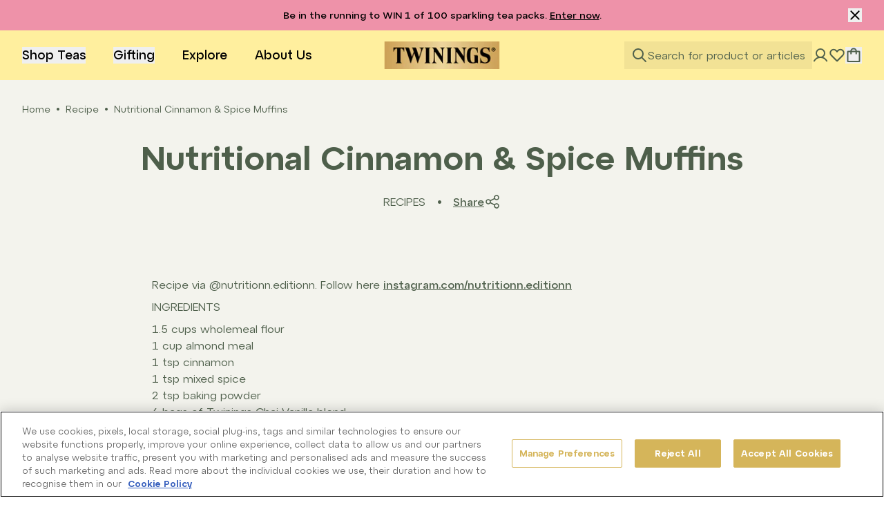

--- FILE ---
content_type: text/html; charset=utf-8
request_url: https://twinings.com.au/blogs/recipe/nutritional-cinnamon-spice-muffins
body_size: 47604
content:
<!doctype html>
<html class="no-js" lang="en">
  <head>
    <meta charset="utf-8">
    <meta content="IE=edge" http-equiv="X-UA-Compatible">
    <link rel="canonical" href="https://twinings.com.au/blogs/recipe/nutritional-cinnamon-spice-muffins">
    <meta name="viewport" content="width=device-width, initial-scale=1.0, maximum-scale=10, minimum-scale=1.0, viewport-fit=cover">

    

<!-- Google Tag Manager --><script>
    ;(function (w, d, s, l, i) {
      w[l] = w[l] || []
      w[l].push({ 'gtm.start': new Date().getTime(), event: 'gtm.js' })
      var f = d.getElementsByTagName(s)[0],
        j = d.createElement(s),
        dl = l != 'dataLayer' ? '&l=' + l : ''
      j.async = true
      j.src = 'https://www.googletagmanager.com/gtm.js?id=' + i + dl
      f.parentNode.insertBefore(j, f)
    })(window, document, 'script', 'dataLayer', 'GTM-TBKGMGR')
  </script><!-- End Google Tag Manager -->
<link rel="preconnect" href="https://cdn.shopify.com" crossorigin>
<link rel="preconnect" href="https://use.typekit.net" crossorigin>

<link rel="preload" href="//twinings.com.au/cdn/shop/t/286/assets/theme.css?v=160932771985866917391767666017" as="style"><link rel="apple-touch-icon" sizes="180x180" href="//twinings.com.au/cdn/shop/files/Favicon_7b6543b4-ab1c-4593-95d9-5d937d2f961f.jpg?crop=center&height=180&v=1681723498&width=180">
<link rel="icon" type="image/png" sizes="32x32" href="//twinings.com.au/cdn/shop/files/Favicon_7b6543b4-ab1c-4593-95d9-5d937d2f961f.jpg?crop=center&height=32&v=1681723498&width=32">
<link rel="icon" type="image/png" sizes="16x16" href="Liquid error (snippets/favicon line 3): invalid url input">
<meta name="msapplication-TileColor" content="">
<meta name="theme-color" content="">
<title>Nutritional Cinnamon &amp; Spice Muffins
&ndash; Twinings Australia</title>


<meta name="description" content="These Nutritional Cinnamon Spiced Muffins feature our signature Chai tea Vanilla blend, and make for a perfect mid-morning moment of comfort.">
<meta property="og:url" content="https://twinings.com.au/blogs/recipe/nutritional-cinnamon-spice-muffins">
<meta property="og:site_name" content="Twinings Australia">
<meta property="og:type" content="article">
<meta property="og:title" content="Nutritional Cinnamon &amp;amp; Spice Muffins">
<meta property="og:description" content="These Nutritional Cinnamon Spiced Muffins feature our signature Chai tea Vanilla blend, and make for a perfect mid-morning moment of comfort.">
<meta property="og:image" content="http:articles/Image-from-iOS-1.webp">
<meta property="og:image:secure_url" content="https:articles/Image-from-iOS-1.webp"><meta name="twitter:title" content="Nutritional Cinnamon &amp;amp; Spice Muffins">
<meta name="twitter:description" content="These Nutritional Cinnamon Spiced Muffins feature our signature Chai tea Vanilla blend, and make for a perfect mid-morning moment of comfort.">
<meta name="twitter:card" content="summary_large_image">
<meta name="twitter:image" content="https:articles/Image-from-iOS-1.webp">
<meta name="twitter:image:width" content="480">
<meta name="twitter:image:height" content="480">
<script type="application/ld+json">
    {
      "@context": "http://schema.org",
      "@type": "NewsArticle",
      "mainEntityOfPage": {
        "@type": "WebPage",
        "@id": "https://twinings.com.au/blogs/recipe/nutritional-cinnamon-spice-muffins"
      },
      "headline":"Nutritional Cinnamon \u0026 Spice Muffins",
      "image": "https:articles/Image-from-iOS-1.webp",
      "datePublished":"Wednesday, March 29, 2023 at 4:30 pm +1100",
      "dateModified":"Wednesday, March 29, 2023 at 4:30 pm +1100",
      "author": {
        "@type": "Person",
        "name":"Shopify API"},
      "publisher": {
        "@type": "Organization",
        "name":"Twinings Australia"},
      "description":"Recipe via @nutritionn.editionn. Follow here instagram.com\/nutritionn.editionn INGREDIENTS 1.5 cups wholemeal flour\u20281 cup almond meal⁠ \u20281 tsp cinnamon⁠1 tsp mix..."}
  </script><style>
  @font-face {
    font-family: 'Atyp BL LBA Display';
    src: url(//twinings.com.au/cdn/shop/t/286/assets/AtypBLDisplay-Regular.eot?v=12936842483834338791767665941);
    src: url(//twinings.com.au/cdn/shop/t/286/assets/AtypBLDisplay-Regular.eot?%23iefix&v=12936842483834338791767665941) format('embedded-opentype'),
      url(//twinings.com.au/cdn/shop/t/286/assets/AtypBLDisplay-Regular.woff2?v=166303152594990788211767665941) format('woff2'),
      url(//twinings.com.au/cdn/shop/t/286/assets/AtypBLDisplay-Regular.woff?v=83590152960035178491767665941) format('woff'),
      url(//twinings.com.au/cdn/shop/t/286/assets/AtypBLDisplay-Regular.ttf?v=70660152797943082461767665941) format('truetype');
    font-weight: normal;
    font-style: normal;
    font-display: swap;
  }
  @font-face {
    font-family: 'Atyp BL LBA Display';
    src: url(//twinings.com.au/cdn/shop/t/286/assets/AtypBLDisplay-Medium.eot?v=163646388029221773081767665941);
    src: url(//twinings.com.au/cdn/shop/t/286/assets/AtypBLDisplay-Medium.eot?%23iefix&v=163646388029221773081767665941) format('embedded-opentype'),
      url(//twinings.com.au/cdn/shop/t/286/assets/AtypBLDisplay-Medium.woff2?v=90196582231781272351767665941) format('woff2'),
      url(//twinings.com.au/cdn/shop/t/286/assets/AtypBLDisplay-Medium.woff?v=78714678933744658351767665941) format('woff'),
      url(//twinings.com.au/cdn/shop/t/286/assets/AtypBLDisplay-Medium.ttf?v=182861508021929714971767665941) format('truetype');
    font-weight: 500;
    font-style: normal;
    font-display: swap;
  }
  @font-face {
    font-family: 'Atyp BL LBA Display';
    src: url(//twinings.com.au/cdn/shop/t/286/assets/AtypBLDisplay-Semibold.eot?v=24408162722979843331767665941);
    src: url(//twinings.com.au/cdn/shop/t/286/assets/AtypBLDisplay-Semibold.eot?%23iefix&v=24408162722979843331767665941) format('embedded-opentype'),
      url(//twinings.com.au/cdn/shop/t/286/assets/AtypBLDisplay-Semibold.woff2?v=22491538078107751881767665941) format('woff2'),
      url(//twinings.com.au/cdn/shop/t/286/assets/AtypBLDisplay-Semibold.woff?v=47363925674989905671767665941) format('woff'),
      url(//twinings.com.au/cdn/shop/t/286/assets/AtypBLDisplay-Semibold.ttf?v=95550875460733803711767665941) format('truetype');
    font-weight: 600;
    font-style: normal;
    font-display: swap;
  }
  @font-face {
    font-family: 'GT Alpina Fine';
    src: url(//twinings.com.au/cdn/shop/t/286/assets/GTAlpinaFine-Th.eot?v=76287332960781409451767665941);
    src: url(//twinings.com.au/cdn/shop/t/286/assets/GTAlpinaFine-Th.eot?%23iefix&v=76287332960781409451767665941) format('embedded-opentype'),
      url(//twinings.com.au/cdn/shop/t/286/assets/GTAlpinaFine-Th.woff2?v=134091020206361986561767665941) format('woff2'),
      url(//twinings.com.au/cdn/shop/t/286/assets/GTAlpinaFine-Th.woff?v=113394521277437556061767665941) format('woff'),
      url(//twinings.com.au/cdn/shop/t/286/assets/GTAlpinaFine-Th.ttf?v=109704635494813231801767665941) format('truetype');
    font-weight: 100;
    font-style: normal;
    font-display: swap;
  }
  @font-face {
    font-family: 'GT Alpina Fine';
    src: url(//twinings.com.au/cdn/shop/t/286/assets/GTAlpinaFine-ThIt.eot?v=15102423943861959381767665941);
    src: url(//twinings.com.au/cdn/shop/t/286/assets/GTAlpinaFine-ThIt.eot?%23iefix&v=15102423943861959381767665941) format('embedded-opentype'),
      url(//twinings.com.au/cdn/shop/t/286/assets/GTAlpinaFine-ThIt.woff2?v=35573409257533768781767665941) format('woff2'),
      url(//twinings.com.au/cdn/shop/t/286/assets/GTAlpinaFine-ThIt.woff?v=26217826599802579631767665941) format('woff'),
      url(//twinings.com.au/cdn/shop/t/286/assets/GTAlpinaFine-ThIt.ttf?v=47606388968514984351767665941) format('truetype');
    font-weight: 100;
    font-style: italic;
    font-display: swap;
  }
  @font-face {
    font-family: 'GT Alpina Fine';
    src: url(//twinings.com.au/cdn/shop/t/286/assets/GTAlpinaFine-Lt.eot?v=40677310208054609781767665941);
    src: url(//twinings.com.au/cdn/shop/t/286/assets/GTAlpinaFine-Lt.eot?%23iefix&v=40677310208054609781767665941) format('embedded-opentype'),
      url(//twinings.com.au/cdn/shop/t/286/assets/GTAlpinaFine-Lt.woff2?v=36829813284116126191767665941) format('woff2'),
      url(//twinings.com.au/cdn/shop/t/286/assets/GTAlpinaFine-Lt.woff?v=117416202071441979571767665941) format('woff'),
      url(//twinings.com.au/cdn/shop/t/286/assets/GTAlpinaFine-Lt.ttf?v=137246331424235874241767665941) format('truetype');
    font-weight: 300;
    font-style: normal;
    font-display: swap;
  }
  @font-face {
    font-family: 'GT Alpina Fine';
    src: url(//twinings.com.au/cdn/shop/t/286/assets/GTAlpinaFine-LtIt.eot?v=146209113429563609511767665941);
    src: url(//twinings.com.au/cdn/shop/t/286/assets/GTAlpinaFine-LtIt.eot?%23iefix&v=146209113429563609511767665941) format('embedded-opentype'),
      url(//twinings.com.au/cdn/shop/t/286/assets/GTAlpinaFine-LtIt.woff2?v=12475239654956311441767665941) format('woff2'),
      url(//twinings.com.au/cdn/shop/t/286/assets/GTAlpinaFine-LtIt.woff?v=62467124971400052311767665941) format('woff'),
      url(//twinings.com.au/cdn/shop/t/286/assets/GTAlpinaFine-LtIt.ttf?v=98896404833612190971767665941) format('truetype');
    font-weight: 300;
    font-style: italic;
    font-display: swap;
  }
  @font-face {
    font-family: 'GT Alpina Fine';
    src: url(//twinings.com.au/cdn/shop/t/286/assets/GTAlpinaFine-Rg.eot?v=39081868712520032311767665941);
    src: url(//twinings.com.au/cdn/shop/t/286/assets/GTAlpinaFine-Rg.eot?%23iefix&v=39081868712520032311767665941) format('embedded-opentype'),
      url(//twinings.com.au/cdn/shop/t/286/assets/GTAlpinaFine-Rg.woff2?v=148617687962762878181767665941) format('woff2'),
      url(//twinings.com.au/cdn/shop/t/286/assets/GTAlpinaFine-Rg.woff?v=39143865872112572061767665941) format('woff'),
      url(//twinings.com.au/cdn/shop/t/286/assets/GTAlpinaFine-Rg.ttf?v=77030049979733543651767665941) format('truetype');
    font-weight: 400;
    font-style: normal;
    font-display: swap;
  }
  @font-face {
    font-family: 'GT Alpina Fine';
    src: url(//twinings.com.au/cdn/shop/t/286/assets/GTAlpinaFine-RgIt.eot?v=106623892393778203041767665941);
    src: url(//twinings.com.au/cdn/shop/t/286/assets/GTAlpinaFine-RgIt.eot?%23iefix&v=106623892393778203041767665941) format('embedded-opentype'),
      url(//twinings.com.au/cdn/shop/t/286/assets/GTAlpinaFine-RgIt.woff2?v=142486355654144381451767665941) format('woff2'),
      url(//twinings.com.au/cdn/shop/t/286/assets/GTAlpinaFine-RgIt.woff?v=35304484207290154711767665941) format('woff'),
      url(//twinings.com.au/cdn/shop/t/286/assets/GTAlpinaFine-RgIt.ttf?v=3934817277582104321767665941) format('truetype');
    font-weight: 400;
    font-style: italic;
    font-display: swap;
  }
  @font-face {
    font-family: 'GT Alpina Fine';
    src: url(//twinings.com.au/cdn/shop/t/286/assets/GTAlpinaFine-Md.eot?v=142412281138694590961767665941);
    src: url(//twinings.com.au/cdn/shop/t/286/assets/GTAlpinaFine-Md.eot?%23iefix&v=142412281138694590961767665941) format('embedded-opentype'),
      url(//twinings.com.au/cdn/shop/t/286/assets/GTAlpinaFine-Md.woff2?v=59788323035976867891767665941) format('woff2'),
      url(//twinings.com.au/cdn/shop/t/286/assets/GTAlpinaFine-Md.woff?v=182787045348201793901767665941) format('woff'),
      url(//twinings.com.au/cdn/shop/t/286/assets/GTAlpinaFine-Md.ttf?v=4179765674461599051767665941) format('truetype');
    font-weight: 500;
    font-style: normal;
    font-display: swap;
  }
  @font-face {
    font-family: 'GT Alpina Fine';
    src: url(//twinings.com.au/cdn/shop/t/286/assets/GTAlpinaFine-MdIt.eot?v=86781136342198240631767665941);
    src: url(//twinings.com.au/cdn/shop/t/286/assets/GTAlpinaFine-MdIt.eot?%23iefix&v=86781136342198240631767665941) format('embedded-opentype'),
      url(//twinings.com.au/cdn/shop/t/286/assets/GTAlpinaFine-MdIt.woff2?v=84701682433620023011767665941) format('woff2'),
      url(//twinings.com.au/cdn/shop/t/286/assets/GTAlpinaFine-MdIt.woff?v=128018729798663614681767665941) format('woff'),
      url(//twinings.com.au/cdn/shop/t/286/assets/GTAlpinaFine-MdIt.ttf?v=73160608551628090261767665941) format('truetype');
    font-weight: 500;
    font-style: italic;
    font-display: swap;
  }
  @font-face {
    font-family: 'GT Alpina Fine';
    src: url(//twinings.com.au/cdn/shop/t/286/assets/GTAlpinaFine-Bd.eot?v=4058722081669588091767665941);
    src: url(//twinings.com.au/cdn/shop/t/286/assets/GTAlpinaFine-Bd.eot?%23iefix&v=4058722081669588091767665941) format('embedded-opentype'),
      url(//twinings.com.au/cdn/shop/t/286/assets/GTAlpinaFine-Bd.woff2?v=13461519534866563851767665941) format('woff2'),
      url(//twinings.com.au/cdn/shop/t/286/assets/GTAlpinaFine-Bd.woff?v=42129841346086441321767665941) format('woff'),
      url(//twinings.com.au/cdn/shop/t/286/assets/GTAlpinaFine-Bd.ttf?v=149716440725936656041767665941) format('truetype');
    font-weight: 700;
    font-style: normal;
    font-display: swap;
  }
  @font-face {
    font-family: 'GT Alpina Fine';
    src: url(//twinings.com.au/cdn/shop/t/286/assets/GTAlpinaFine-BdIt.eot?v=80975010539070261611767665941);
    src: url(//twinings.com.au/cdn/shop/t/286/assets/GTAlpinaFine-BdIt.eot?%23iefix&v=80975010539070261611767665941) format('embedded-opentype'),
      url(//twinings.com.au/cdn/shop/t/286/assets/GTAlpinaFine-BdIt.woff2?v=57734069776959518231767665941) format('woff2'),
      url(//twinings.com.au/cdn/shop/t/286/assets/GTAlpinaFine-BdIt.woff?v=100263487834966718401767665941) format('woff'),
      url(//twinings.com.au/cdn/shop/t/286/assets/GTAlpinaFine-BdIt.ttf?v=89780725623089768501767665941) format('truetype');
    font-weight: 700;
    font-style: italic;
    font-display: swap;
  }
</style>

  
<link
    rel="preload"
    href="https://fonts.googleapis.com/css?&family=Inter:400,500,600,700&family=Muli&display=swap"
    as="style"
    onload="this.onload=null;this.rel='stylesheet'"
  >
  <noscript>
    <link
      href="https://fonts.googleapis.com/css?&family=Inter:400,500,600,700&family=Muli&display=swap"
      rel="stylesheet"
      type="text/css"
    >
  </noscript>


<link rel="preload" href="//twinings.com.au/cdn/shop/t/286/assets/theme.css?v=160932771985866917391767666017" as="style">
<link type="text/css" href="//twinings.com.au/cdn/shop/t/286/assets/theme.css?v=160932771985866917391767666017" rel="stylesheet">

<!--<link type="text/css" href="//twinings.com.au/cdn/shop/t/286/assets/template-article.css?v=35297" rel="stylesheet">-->
<script>
  window.SLS = window.SLS || {}
  window.SLS.asyncLoad = function (urls) {
    for (var i = 0; i < urls.length; i++) {
      var s = document.createElement('script')
      s.type = 'text/javascript'
      s.defer = true
      if (typeof urls[i] === 'string') {
        s.src = urls[i]
      } else {
        s.src = urls[i].url
        s.onload = urls[i].callback
      }
      var x = document.getElementsByTagName('script')[0]
      x.parentNode.insertBefore(s, x)
    }
  }
</script>
<script type="text/javascript" id="globals-script">
  var SLS_STATE = {
    templateName: 'article',
    cart: {
      initCart: { "attributes": {}, "cart_level_discount_applications": [], "currency":
"AUD", "item_count": 0, "items": [], "items_subtotal_price": 0, "note": null, "original_total_price":
0, "requires_shipping": false, "token": null, "total_discount":
0, "total_price": 0, "total_weight": 0.0
}
,
      threholdEnable:true,
      threholdAmount:50,
      wishlistPage: '/pages/wishlist',
      enableGreetingCard:false},
    customer: {
      logged:false,
      id: "",
      email: ""
    },
    shopify: {
      symbolCurrency: "$",
      shopUrl: "https:\/\/twinings.com.au",
      moneyFormat: "${{amount}}",
      defaultImage:"//twinings.com.au/cdn/shop/files/Mid_Morning_Icon_93f2fffa-d393-4462-aef2-a19e67c027bf.png?v=1741904742&width=1920",
      templateName: "article",
      searchTerms: null
    },
    apis: {
      storefrontAccessToken: "2540582b7ec59e840dfd1f86b017a7d5",
      graphQlEndpoint: "https://twinings-prod.myshopify.com/api/2023-01/graphql.json",
    },
    routes: {
      predictive_search_url: '/search/suggest'
    },
    back_in_stock: {
      klaviyoPublicKey: "RpiR3w",
      bisURL: 'https://a.klaviyo.com/onsite/components/back-in-stock/subscribe'
    },
    searchSpringConfig: {
      siteId: "",
      enable: false,
      collectionFilters: null,
      labelSuggestions: "Suggestions",
      labelCollections: "Collections",
      labelPages: "Pages",
      textAllResults: "See all results",
      textNoResult: "No products found"
    },
    customBadge:{
  "items":[{
      tag:"Label:20% off",
      text:"20% OFF",
      priority:null,
      backgroundColor: "#000000",
      textColor: "#ffffff"
    },{
      tag:"Label:40% off",
      text:"40% OFF",
      priority:null,
      backgroundColor: "#000000",
      textColor: "#ffffff"
    },{
      tag:"Label:InStore",
      text:"AVAILABLE IN STORE",
      priority:4,
      backgroundColor: "#eed69c",
      textColor: "#000000"
    },{
      tag:"Label:best_seller",
      text:"BEST SELLER",
      priority:2,
      backgroundColor: "#eed69c",
      textColor: "#000000"
    },{
      tag:"Label:free_shipping",
      text:"FREE SHIPPING",
      priority:2,
      backgroundColor: "#eed69c",
      textColor: "#000000"
    },{
      tag:"label:Limited_supply_available",
      text:"Limited Stock",
      priority:1,
      backgroundColor: "#000000",
      textColor: "#ffffff"
    },{
      tag:"Label:New",
      text:"New",
      priority:1,
      backgroundColor: "#000000",
      textColor: "#ffffff"
    },{
      tag:"Label:Personalise",
      text:"PERSONALISE",
      priority:3,
      backgroundColor: "#eed69c",
      textColor: "#000000"
    },{
      tag:"Label:Popular",
      text:"POPULAR",
      priority:2,
      backgroundColor: "#eed69c",
      textColor: "#000000"
    }],
  "tags":["Label:20% off","Label:40% off","Label:InStore","Label:best_seller","Label:free_shipping","label:Limited_supply_available","Label:New","Label:Personalise","Label:Popular"]}
,
    filtersGlobal: [{
        "label": "Strength",
        "prefix": "strength_",
        "totalTag": ["strength_light","strength_medium","strength_moderately_strong","strength_strong","strength_extra_strong"]
      },{
        "label": "Profile",
        "prefix": "profile_",
        "totalTag": []
      },{
        "label": "Benefit",
        "prefix": "benefit_",
        "totalTag": []
      },{
        "label": "Ingredients",
        "prefix": "ingredients_",
        "totalTag": []
      }]
,
    searchEmpty: {
      emptyHeading: "Sorry, we couldn’t find any results.",
      emptyDescription: "Why not check out our popular collections? Whether you like black or green, hot or cold, bold or delicate, there's something for everyone. ",
      collectionListHeading:"Browse our wide range of tea",
      collectionList:[{"id":441797148977,"handle":"all-teas","updated_at":"2026-01-18T23:10:38+11:00","published_at":"2023-04-03T16:25:04+10:00","sort_order":"manual","template_suffix":"","published_scope":"web","title":"All Teas","body_html":"","image":{"created_at":"2025-04-14T14:33:15+10:00","alt":null,"width":4000,"height":4000,"src":"\/\/twinings.com.au\/cdn\/shop\/collections\/240324_Twinings19017_1.jpg?v=1744605196"}},{"id":510519181617,"handle":"collections-benefit-teas","updated_at":"2025-06-10T14:44:52+10:00","published_at":"2025-03-14T09:41:41+11:00","sort_order":"best-selling","template_suffix":null,"published_scope":"web","title":"Benefit teas","body_html":""},{"id":510518853937,"handle":"black-teas-1","updated_at":"2025-12-31T23:09:33+11:00","published_at":"2025-03-14T09:40:25+11:00","sort_order":"best-selling","template_suffix":null,"published_scope":"web","title":"Black teas","body_html":""},{"id":441723945265,"handle":"black-teas","updated_at":"2026-01-18T23:10:38+11:00","published_at":"2023-04-03T00:18:16+10:00","sort_order":"manual","template_suffix":"","published_scope":"web","title":"Black Teas","body_html":"","image":{"created_at":"2025-04-14T14:33:19+10:00","alt":null,"width":4000,"height":3000,"src":"\/\/twinings.com.au\/cdn\/shop\/collections\/image_12_0072ca7e-b91f-4e17-b2b6-59ef46356423.png?v=1744717014"}},{"id":442566639921,"handle":"bold","title":"Bold","updated_at":"2026-01-18T23:10:38+11:00","body_html":"","published_at":"2023-04-11T14:36:21+10:00","sort_order":"best-selling","template_suffix":null,"disjunctive":true,"rules":[{"column":"tag","relation":"equals","condition":"Black Tea"}],"published_scope":"web"},{"id":510519214385,"handle":"herbal-fruit-1","updated_at":"2025-06-10T14:44:52+10:00","published_at":"2025-03-14T09:41:41+11:00","sort_order":"best-selling","template_suffix":null,"published_scope":"web","title":"Herbal \u0026 Fruit Infusions","body_html":""},{"id":441777226033,"handle":"herbal-and-fruit-infusions","updated_at":"2026-01-18T23:10:38+11:00","published_at":"2023-04-03T10:10:43+10:00","sort_order":"manual","template_suffix":"","published_scope":"web","title":"Herbal Tea \u0026 Fruit Infusions","body_html":"\u003cp\u003e\u003cspan\u003eInfuse your day with helping herbs and juicy fruits for nature’s finest feel-good drop. Now available in to purchase as a bundle and save 20% off.*\u003c\/span\u003e\u003c\/p\u003e","image":{"created_at":"2025-04-14T14:33:21+10:00","alt":null,"width":2048,"height":1536,"src":"\/\/twinings.com.au\/cdn\/shop\/collections\/Herbal_Infusions.webp?v=1744605201"}},{"id":441776898353,"handle":"tea-chests","updated_at":"2025-10-22T09:01:23+11:00","published_at":"2023-04-03T10:05:30+10:00","sort_order":"best-selling","template_suffix":null,"published_scope":"web","title":"Gift giving, down to a tea","body_html":""}],
      collectionCtaText:"Browse our full range",
      collectionCtaUrl:"\/collections",
      productListHeading:"Top Sellers",
      productList: [{
  "id": 8333741195569,
  "available": true,
  "handle": "english-breakfast",
  "title": "English Breakfast",
  "description": "\u003cp\u003eExpertly blended with teas from around the world, like hearty Indian leaves picked in summer and fresh tasting high-quality African teas, it’s a superior tasting brew like no other.\u003c\/p\u003e",
  "url": "\/products\/english-breakfast",
  "price":300,
  "compareAtPriceMin":0,
  "variants":[{
  "available":true,
  "barcode":"",
  "id":44962198454577,
  "sku":"E-000047",
  "title":"10 Tea Bags",
  "price":300,
  "compare_at_price":null,"featuredImage": {
    "id":49290631938353,
    "src":"\/\/twinings.com.au\/cdn\/shop\/files\/TWIN_070177050610-0.jpg?v=1744274354",
    "alt":"10 Tea Bags",
    "width":2400,
    "height":2400},"inventory_management": "shopify",
  "inventory_policy": "deny",
  "inventory_quantity":93,
  "options":["10 Tea Bags"],
  "metafields":{}
,
  "option1":"10 Tea Bags",
  "option2":null,
  "weight":20,
  "weight_unit":"g"}
,
{
  "available":true,
  "barcode":"",
  "id":44962198487345,
  "sku":"E-000129",
  "title":"50 Tea Bags",
  "price":850,
  "compare_at_price":null,"featuredImage": {
    "id":49290632069425,
    "src":"\/\/twinings.com.au\/cdn\/shop\/files\/TWIN_070177087616-0.jpg?v=1744274354",
    "alt":"50 Tea Bags",
    "width":2400,
    "height":2400},"inventory_management": "shopify",
  "inventory_policy": "deny",
  "inventory_quantity":115,
  "options":["50 Tea Bags"],
  "metafields":{}
,
  "option1":"50 Tea Bags",
  "option2":null,
  "weight":100,
  "weight_unit":"g"}
,
{
  "available":true,
  "barcode":"",
  "id":44962198520113,
  "sku":"E-000062",
  "title":"100 Tea Bags",
  "price":1350,
  "compare_at_price":null,"featuredImage": {
    "id":49290632167729,
    "src":"\/\/twinings.com.au\/cdn\/shop\/files\/TWIN_070177025700-0.jpg?v=1744274354",
    "alt":"100 Tea Bags",
    "width":2400,
    "height":2400},"inventory_management": "shopify",
  "inventory_policy": "deny",
  "inventory_quantity":177,
  "options":["100 Tea Bags"],
  "metafields":{}
,
  "option1":"100 Tea Bags",
  "option2":null,
  "weight":200,
  "weight_unit":"g"}

],
  "initVariant":{"id":44962198454577,"title":"10 Tea Bags","option1":"10 Tea Bags","option2":null,"option3":null,"sku":"E-000047","requires_shipping":true,"taxable":false,"featured_image":{"id":49290631938353,"product_id":8333741195569,"position":1,"created_at":"2025-04-10T18:39:12+10:00","updated_at":"2025-04-10T18:39:14+10:00","alt":"10 Tea Bags","width":2400,"height":2400,"src":"\/\/twinings.com.au\/cdn\/shop\/files\/TWIN_070177050610-0.jpg?v=1744274354","variant_ids":[44962198454577]},"available":true,"name":"English Breakfast - 10 Tea Bags","public_title":"10 Tea Bags","options":["10 Tea Bags"],"price":300,"weight":20,"compare_at_price":null,"inventory_management":"shopify","barcode":"","featured_media":{"alt":"10 Tea Bags","id":40805067358513,"position":1,"preview_image":{"aspect_ratio":1.0,"height":2400,"width":2400,"src":"\/\/twinings.com.au\/cdn\/shop\/files\/TWIN_070177050610-0.jpg?v=1744274354"}},"requires_selling_plan":false,"selling_plan_allocations":[],"quantity_rule":{"min":1,"max":null,"increment":1}},
  "options":["Size"],
  "options_with_values": [{"name":"Size","position":1,"values":["10 Tea Bags","50 Tea Bags","100 Tea Bags"]}],
  "has_only_default_variant": false,
  "tags":["Black Tea","coles","iga","ingredients_Black Tea","profile_Bold","profile_Full-bodied","profile_Invigorating","profile_Rich","profile_Warming","strength_medium","woolworths"],"featuredImage": {
      "id":49290631938353,
      "src":"\/\/twinings.com.au\/cdn\/shop\/files\/TWIN_070177050610-0.jpg?v=1744274354",
      "alt":"10 Tea Bags",
      "width":2400,
      "height":2400},"images":["\/\/twinings.com.au\/cdn\/shop\/files\/TWIN_070177050610-0.jpg?v=1744274354","\/\/twinings.com.au\/cdn\/shop\/files\/Capture_e8b5c2e4-35c6-4683-9c7e-c4e68e3fa52e.jpg?v=1744274353","\/\/twinings.com.au\/cdn\/shop\/files\/TWIN_070177087616-0.jpg?v=1744274354","\/\/twinings.com.au\/cdn\/shop\/files\/TWIN_070177087616-2.jpg?v=1744274354","\/\/twinings.com.au\/cdn\/shop\/files\/TWIN_070177025700-0.jpg?v=1744274354"],
  "variants_data":{"44962198454577": {
      "inventory_quantity":93,
      "inventory_management": "shopify",
      "inventory_policy": "deny",
      "weight_unit": "g",
      "inventory_levels": []
    },
"44962198487345": {
      "inventory_quantity":115,
      "inventory_management": "shopify",
      "inventory_policy": "deny",
      "weight_unit": "g",
      "inventory_levels": []
    },
"44962198520113": {
      "inventory_quantity":177,
      "inventory_management": "shopify",
      "inventory_policy": "deny",
      "weight_unit": "g",
      "inventory_levels": []
    }
},
  "metafields":{
  "teaForm": {"icon":"\/\/twinings.com.au\/cdn\/shop\/files\/Tea_Bag.svg?v=2320492173932810490",
    "title":"Tea Bag"},
  "customisation_image": "\/\/twinings.com.au\/cdn\/shop\/files\/pdp-blank-name.jpg?v=1737286924\u0026width=370",
  "seo_hidden":0,
  "gift_box_config":null
},
  "productProfile": ["Full-bodied","Rich","Invigorating","Warm"],
  "featuredImageCollection": null,
  "rating": 4.772357724
}
,{
  "id": 8333741621553,
  "available": true,
  "handle": "earl-grey",
  "title": "Earl Grey",
  "description": "\u003ch3\u003e\u003cspan\u003eLight and aromatic, with a citrusy twist, for those who travel off the beaten track\u003c\/span\u003e\u003c\/h3\u003e\n\u003cp\u003eFirst created by Twinings in 1831 for the British Prime Minister the 2nd Earl Grey of England, this iconic loose leaf blend perfectly balances citrusy bergamot flavour with a gentle black tea base.\u003c\/p\u003e",
  "url": "\/products\/earl-grey",
  "price":300,
  "compareAtPriceMin":0,
  "variants":[{
  "available":true,
  "barcode":"",
  "id":44962199011633,
  "sku":"E-000046",
  "title":"10 Tea Bags",
  "price":300,
  "compare_at_price":null,"featuredImage": {
    "id":49290631676209,
    "src":"\/\/twinings.com.au\/cdn\/shop\/files\/TWIN_070177050603-0.jpg?v=1744274353",
    "alt":"10 Tea Bags",
    "width":2400,
    "height":2400},"inventory_management": "shopify",
  "inventory_policy": "deny",
  "inventory_quantity":135,
  "options":["10 Tea Bags"],
  "metafields":{}
,
  "option1":"10 Tea Bags",
  "option2":null,
  "weight":20,
  "weight_unit":"g"}
,
{
  "available":true,
  "barcode":"",
  "id":44962199044401,
  "sku":"E-000130",
  "title":"50 Tea Bags",
  "price":850,
  "compare_at_price":null,"featuredImage": {
    "id":49290631643441,
    "src":"\/\/twinings.com.au\/cdn\/shop\/files\/TWIN_070177087609-0.jpg?v=1744274353",
    "alt":"50 Tea Bags",
    "width":2400,
    "height":2400},"inventory_management": "shopify",
  "inventory_policy": "deny",
  "inventory_quantity":129,
  "options":["50 Tea Bags"],
  "metafields":{}
,
  "option1":"50 Tea Bags",
  "option2":null,
  "weight":100,
  "weight_unit":"g"}
,
{
  "available":true,
  "barcode":"",
  "id":44962199077169,
  "sku":"E-000061",
  "title":"100 Tea Bags",
  "price":1350,
  "compare_at_price":null,"featuredImage": {
    "id":49290631708977,
    "src":"\/\/twinings.com.au\/cdn\/shop\/files\/TWIN_070177025694-0.jpg?v=1744274353",
    "alt":"100 Tea Bags",
    "width":2400,
    "height":2400},"inventory_management": "shopify",
  "inventory_policy": "deny",
  "inventory_quantity":132,
  "options":["100 Tea Bags"],
  "metafields":{}
,
  "option1":"100 Tea Bags",
  "option2":null,
  "weight":200,
  "weight_unit":"g"}

],
  "initVariant":{"id":44962199011633,"title":"10 Tea Bags","option1":"10 Tea Bags","option2":null,"option3":null,"sku":"E-000046","requires_shipping":true,"taxable":false,"featured_image":{"id":49290631676209,"product_id":8333741621553,"position":1,"created_at":"2025-04-10T18:39:11+10:00","updated_at":"2025-04-10T18:39:13+10:00","alt":"10 Tea Bags","width":2400,"height":2400,"src":"\/\/twinings.com.au\/cdn\/shop\/files\/TWIN_070177050603-0.jpg?v=1744274353","variant_ids":[44962199011633]},"available":true,"name":"Earl Grey - 10 Tea Bags","public_title":"10 Tea Bags","options":["10 Tea Bags"],"price":300,"weight":20,"compare_at_price":null,"inventory_management":"shopify","barcode":"","featured_media":{"alt":"10 Tea Bags","id":40805067030833,"position":1,"preview_image":{"aspect_ratio":1.0,"height":2400,"width":2400,"src":"\/\/twinings.com.au\/cdn\/shop\/files\/TWIN_070177050603-0.jpg?v=1744274353"}},"requires_selling_plan":false,"selling_plan_allocations":[],"quantity_rule":{"min":1,"max":null,"increment":1}},
  "options":["Size"],
  "options_with_values": [{"name":"Size","position":1,"values":["10 Tea Bags","50 Tea Bags","100 Tea Bags"]}],
  "has_only_default_variant": false,
  "tags":["Black Tea","coles","ingredients_Black Tea","profile_Bold","profile_Light","strength_light","woolworths"],"featuredImage": {
      "id":49290631676209,
      "src":"\/\/twinings.com.au\/cdn\/shop\/files\/TWIN_070177050603-0.jpg?v=1744274353",
      "alt":"10 Tea Bags",
      "width":2400,
      "height":2400},"images":["\/\/twinings.com.au\/cdn\/shop\/files\/TWIN_070177050603-0.jpg?v=1744274353","\/\/twinings.com.au\/cdn\/shop\/files\/240324Twinings1851611.jpg?v=1744274353","\/\/twinings.com.au\/cdn\/shop\/files\/TWIN_070177087609-0.jpg?v=1744274353","\/\/twinings.com.au\/cdn\/shop\/files\/TWIN_070177025694-0.jpg?v=1744274353","\/\/twinings.com.au\/cdn\/shop\/files\/TWIN_070177025694-2.jpg?v=1744274353"],
  "variants_data":{"44962199011633": {
      "inventory_quantity":135,
      "inventory_management": "shopify",
      "inventory_policy": "deny",
      "weight_unit": "g",
      "inventory_levels": []
    },
"44962199044401": {
      "inventory_quantity":129,
      "inventory_management": "shopify",
      "inventory_policy": "deny",
      "weight_unit": "g",
      "inventory_levels": []
    },
"44962199077169": {
      "inventory_quantity":132,
      "inventory_management": "shopify",
      "inventory_policy": "deny",
      "weight_unit": "g",
      "inventory_levels": []
    }
},
  "metafields":{
  "teaForm": {"icon":"\/\/twinings.com.au\/cdn\/shop\/files\/Tea_Bag.svg?v=2320492173932810490",
    "title":"Tea Bag"},
  "customisation_image": null,
  "seo_hidden":0,
  "gift_box_config":null
},
  "productProfile": ["Light","Citrus","Bergamot","Aromatic"],
  "featuredImageCollection": null,
  "rating": 4.730769231
}
,{
  "id": 8333743161649,
  "available": true,
  "handle": "green-tea-jasmine",
  "title": "Green Tea \u0026 Jasmine",
  "description": "\u003ch3\u003e\u003cspan\u003ePretty, white Jasmine flowers are picked early in the day and layered with high quality green tea when the small petals are tightly closed.\u003c\/span\u003e\u003c\/h3\u003e\n\u003cp\u003eAs night falls the petals open and release their light, perfumed, floral fragrance into the green tea, giving it a delicate, refreshing taste.\u003c\/p\u003e",
  "url": "\/products\/green-tea-jasmine",
  "price":300,
  "compareAtPriceMin":0,
  "variants":[{
  "available":true,
  "barcode":"",
  "id":44962203992369,
  "sku":"E-000517",
  "title":"10 Tea Bags",
  "price":300,
  "compare_at_price":null,"featuredImage": {
    "id":49290647372081,
    "src":"\/\/twinings.com.au\/cdn\/shop\/files\/TWIN_070177227913-0.jpg?v=1752556807",
    "alt":"Green Tea \u0026 Jasmine",
    "width":2400,
    "height":2400},"inventory_management": "shopify",
  "inventory_policy": "deny",
  "inventory_quantity":82,
  "options":["10 Tea Bags"],
  "metafields":{}
,
  "option1":"10 Tea Bags",
  "option2":null,
  "weight":20,
  "weight_unit":"g"}

],
  "initVariant":{"id":44962203992369,"title":"10 Tea Bags","option1":"10 Tea Bags","option2":null,"option3":null,"sku":"E-000517","requires_shipping":true,"taxable":false,"featured_image":{"id":49290647372081,"product_id":8333743161649,"position":1,"created_at":"2025-04-10T18:40:14+10:00","updated_at":"2025-07-15T15:20:07+10:00","alt":null,"width":2400,"height":2400,"src":"\/\/twinings.com.au\/cdn\/shop\/files\/TWIN_070177227913-0.jpg?v=1752556807","variant_ids":[44962203992369]},"available":true,"name":"Green Tea \u0026 Jasmine - 10 Tea Bags","public_title":"10 Tea Bags","options":["10 Tea Bags"],"price":300,"weight":20,"compare_at_price":null,"inventory_management":"shopify","barcode":"","featured_media":{"alt":null,"id":40805075812657,"position":1,"preview_image":{"aspect_ratio":1.0,"height":2400,"width":2400,"src":"\/\/twinings.com.au\/cdn\/shop\/files\/TWIN_070177227913-0.jpg?v=1752556807"}},"requires_selling_plan":false,"selling_plan_allocations":[],"quantity_rule":{"min":1,"max":null,"increment":1}},
  "options":["Size"],
  "options_with_values": [{"name":"Size","position":1,"values":["10 Tea Bags"]}],
  "has_only_default_variant": false,
  "tags":["benefit_Refresh \u0026 recharge","coles","Green Tea","iga","ingredients_Green Tea","profile_Floral","profile_Fragrant","profile_Herbaceous","woolworths"],"featuredImage": {
      "id":49290647372081,
      "src":"\/\/twinings.com.au\/cdn\/shop\/files\/TWIN_070177227913-0.jpg?v=1752556807",
      "alt":"Green Tea \u0026 Jasmine",
      "width":2400,
      "height":2400},"images":["\/\/twinings.com.au\/cdn\/shop\/files\/TWIN_070177227913-0.jpg?v=1752556807","\/\/twinings.com.au\/cdn\/shop\/files\/GreenJas_1.jpg?v=1752556807","\/\/twinings.com.au\/cdn\/shop\/files\/TWIN_070177227913-2.jpg?v=1744274416"],
  "variants_data":{"44962203992369": {
      "inventory_quantity":82,
      "inventory_management": "shopify",
      "inventory_policy": "deny",
      "weight_unit": "g",
      "inventory_levels": []
    }
},
  "metafields":{
  "teaForm": {"icon":"\/\/twinings.com.au\/cdn\/shop\/files\/Tea_Bag.svg?v=2320492173932810490",
    "title":"Tea Bag"},
  "customisation_image": null,
  "seo_hidden":0,
  "gift_box_config":null
},
  "productProfile": ["Fragrant","Delicate","Floral","Elegant"],
  "featuredImageCollection": null,
  "rating": 0
}
,{
  "id": 8486792167729,
  "available": true,
  "handle": "french-earl-grey",
  "title": "French Earl Grey",
  "description": "\u003ch3\u003eA chic sip for the perfect Parisian pick-me-up.\u003c\/h3\u003e\n\u003cp\u003e\u003cbr\u003eSophisticated with notes of vanilla and the beauty of rose petals and lavender, our French Earl Grey is both a sweet and charming blend that will enchant you. Inspired by the culinary delights of Paris, this blend has a beautiful and creamy taste that is balanced with a floral bergamot flavour. \u003cbr\u003e\u003cbr\u003e\u003c\/p\u003e",
  "url": "\/products\/french-earl-grey",
  "price":300,
  "compareAtPriceMin":0,
  "variants":[{
  "available":true,
  "barcode":"",
  "id":45430608691505,
  "sku":"E-000803",
  "title":"10 Tea Bags",
  "price":300,
  "compare_at_price":null,"featuredImage": {
    "id":49290654941489,
    "src":"\/\/twinings.com.au\/cdn\/shop\/files\/TWIN_0701772316060-0.jpg?v=1744274439",
    "alt":"10 Tea Bags",
    "width":2400,
    "height":2400},"inventory_management": "shopify",
  "inventory_policy": "deny",
  "inventory_quantity":198,
  "options":["10 Tea Bags"],
  "metafields":{}
,
  "option1":"10 Tea Bags",
  "option2":null,
  "weight":17,
  "weight_unit":"g"}
,
{
  "available":true,
  "barcode":"",
  "id":45430608724273,
  "sku":"E-000804",
  "title":"80 Tea Bags",
  "price":1350,
  "compare_at_price":null,"featuredImage": {
    "id":49290654974257,
    "src":"\/\/twinings.com.au\/cdn\/shop\/files\/TWIN_070177231590-0.jpg?v=1744274439",
    "alt":"80 Tea Bags",
    "width":2400,
    "height":2400},"inventory_management": "shopify",
  "inventory_policy": "deny",
  "inventory_quantity":195,
  "options":["80 Tea Bags"],
  "metafields":{}
,
  "option1":"80 Tea Bags",
  "option2":null,
  "weight":136,
  "weight_unit":"g"}

],
  "initVariant":{"id":45430608691505,"title":"10 Tea Bags","option1":"10 Tea Bags","option2":null,"option3":null,"sku":"E-000803","requires_shipping":true,"taxable":false,"featured_image":{"id":49290654941489,"product_id":8486792167729,"position":1,"created_at":"2025-04-10T18:40:38+10:00","updated_at":"2025-04-10T18:40:39+10:00","alt":"10 Tea Bags","width":2400,"height":2400,"src":"\/\/twinings.com.au\/cdn\/shop\/files\/TWIN_0701772316060-0.jpg?v=1744274439","variant_ids":[45430608691505]},"available":true,"name":"French Earl Grey - 10 Tea Bags","public_title":"10 Tea Bags","options":["10 Tea Bags"],"price":300,"weight":17,"compare_at_price":null,"inventory_management":"shopify","barcode":"","featured_media":{"alt":"10 Tea Bags","id":40805079744817,"position":1,"preview_image":{"aspect_ratio":1.0,"height":2400,"width":2400,"src":"\/\/twinings.com.au\/cdn\/shop\/files\/TWIN_0701772316060-0.jpg?v=1744274439"}},"requires_selling_plan":false,"selling_plan_allocations":[],"quantity_rule":{"min":1,"max":null,"increment":1}},
  "options":["Size"],
  "options_with_values": [{"name":"Size","position":1,"values":["10 Tea Bags","80 Tea Bags"]}],
  "has_only_default_variant": false,
  "tags":["Black Tea","coles","iga","ingredients_Black Tea","ingredients_Vanilla","profile_Bold","profile_Light","strength_light","woolworths"],"featuredImage": {
      "id":49290654941489,
      "src":"\/\/twinings.com.au\/cdn\/shop\/files\/TWIN_0701772316060-0.jpg?v=1744274439",
      "alt":"10 Tea Bags",
      "width":2400,
      "height":2400},"images":["\/\/twinings.com.au\/cdn\/shop\/files\/TWIN_0701772316060-0.jpg?v=1744274439","\/\/twinings.com.au\/cdn\/shop\/files\/FEG.jpg?v=1744274439","\/\/twinings.com.au\/cdn\/shop\/files\/TWIN_070177231590-0.jpg?v=1744274439","\/\/twinings.com.au\/cdn\/shop\/files\/70177231590-2.png?v=1744274439"],
  "variants_data":{"45430608691505": {
      "inventory_quantity":198,
      "inventory_management": "shopify",
      "inventory_policy": "deny",
      "weight_unit": "g",
      "inventory_levels": []
    },
"45430608724273": {
      "inventory_quantity":195,
      "inventory_management": "shopify",
      "inventory_policy": "deny",
      "weight_unit": "g",
      "inventory_levels": []
    }
},
  "metafields":{
  "teaForm": {"icon":"\/\/twinings.com.au\/cdn\/shop\/files\/Tea_Bag.svg?v=2320492173932810490",
    "title":"Tea Bag"},
  "customisation_image": null,
  "seo_hidden":0,
  "gift_box_config":null
},
  "productProfile": ["Light","Citrus","Bergamot","Aromatic"],
  "featuredImageCollection": null,
  "rating": 4.730769231
}
,{
  "id": 8333742276913,
  "available": true,
  "handle": "english-breakfast-loose-leaf",
  "title": "English Breakfast Loose Leaf",
  "description": "\u003ch3\u003e\u003cspan\u003eRich, fragrant and full-bodied, the distinctive flavour of our English Breakfast loose leaf blend is invigorating and uplifting.\u003c\/span\u003e\u003c\/h3\u003e\n\u003cp\u003eExpertly blended with teas from around the world, like hearty Indian leaves picked in summer and fresh tasting high-quality African teas, it’s a superior tasting brew like no other.\u003c\/p\u003e",
  "url": "\/products\/english-breakfast-loose-leaf",
  "price":850,
  "compareAtPriceMin":0,
  "variants":[{
  "available":true,
  "barcode":"",
  "id":44962200355121,
  "sku":"E-000073",
  "title":"125g",
  "price":850,
  "compare_at_price":null,"featuredImage": {
    "id":49290637410609,
    "src":"\/\/twinings.com.au\/cdn\/shop\/files\/TWIN_070177060749-0.jpg?v=1744274378",
    "alt":"English Breakfast Loose Leaf",
    "width":2400,
    "height":2400},"inventory_management": "shopify",
  "inventory_policy": "deny",
  "inventory_quantity":109,
  "options":["125g"],
  "metafields":{}
,
  "option1":"125g",
  "option2":null,
  "weight":0,
  "weight_unit":"kg"}

],
  "initVariant":{"id":44962200355121,"title":"125g","option1":"125g","option2":null,"option3":null,"sku":"E-000073","requires_shipping":true,"taxable":false,"featured_image":{"id":49290637410609,"product_id":8333742276913,"position":1,"created_at":"2025-04-10T18:39:36+10:00","updated_at":"2025-04-10T18:39:38+10:00","alt":null,"width":2400,"height":2400,"src":"\/\/twinings.com.au\/cdn\/shop\/files\/TWIN_070177060749-0.jpg?v=1744274378","variant_ids":[44962200355121]},"available":true,"name":"English Breakfast Loose Leaf - 125g","public_title":"125g","options":["125g"],"price":850,"weight":0,"compare_at_price":null,"inventory_management":"shopify","barcode":"","featured_media":{"alt":null,"id":40805070274865,"position":1,"preview_image":{"aspect_ratio":1.0,"height":2400,"width":2400,"src":"\/\/twinings.com.au\/cdn\/shop\/files\/TWIN_070177060749-0.jpg?v=1744274378"}},"requires_selling_plan":false,"selling_plan_allocations":[],"quantity_rule":{"min":1,"max":null,"increment":1}},
  "options":["Size"],
  "options_with_values": [{"name":"Size","position":1,"values":["125g"]}],
  "has_only_default_variant": false,
  "tags":["Black Tea","coles","Green Tea","ingredients_Black Tea","profile_Bold","profile_Full-bodied","profile_Rich","profile_Warming","strength_medium","woolworths"],"featuredImage": {
      "id":49290637410609,
      "src":"\/\/twinings.com.au\/cdn\/shop\/files\/TWIN_070177060749-0.jpg?v=1744274378",
      "alt":"English Breakfast Loose Leaf",
      "width":2400,
      "height":2400},"images":["\/\/twinings.com.au\/cdn\/shop\/files\/TWIN_070177060749-0.jpg?v=1744274378","\/\/twinings.com.au\/cdn\/shop\/files\/Black-Loose-Leaf-Black-Tea-125g_ca564b0b-c062-48ca-9dfb-a615594949dd.webp?v=1744274377","\/\/twinings.com.au\/cdn\/shop\/files\/TWIN_070177060749-2.jpg?v=1744274378"],
  "variants_data":{"44962200355121": {
      "inventory_quantity":109,
      "inventory_management": "shopify",
      "inventory_policy": "deny",
      "weight_unit": "kg",
      "inventory_levels": []
    }
},
  "metafields":{
  "teaForm": {"icon":"\/\/twinings.com.au\/cdn\/shop\/files\/Leaf.svg?v=6982447844113134864",
    "title":"LOOSE LEAF"},
  "customisation_image": null,
  "seo_hidden":0,
  "gift_box_config":null
},
  "productProfile": ["Full-bodied","Rich","Invigorating","Warm"],
  "featuredImageCollection": null,
  "rating": 0
}
,{
  "id": 8333742113073,
  "available": true,
  "handle": "chai-vanilla",
  "title": "Chai Vanilla",
  "description": "\u003ch3\u003e\u003cspan\u003eDeliciously spicy and soothing, the intoxicating aromas of cinnamon, ginger and vanilla on a South Indian black tea will leave you blissfully content.\u003c\/span\u003e\u003c\/h3\u003e\n\u003cp\u003eChai is a way of life in India, connecting over a billion people in a colourful culture. This blend is Inspired by the generations of Chai recipes passed down from family to family. The intoxicating aromas of cinnamon, ginger and vanilla on a gentle black tea will leave you blissfully content.\u003cbr\u003e\u003c\/p\u003e",
  "url": "\/products\/chai-vanilla",
  "price":300,
  "compareAtPriceMin":0,
  "variants":[{
  "available":true,
  "barcode":"",
  "id":44962200158513,
  "sku":"E-000051",
  "title":"10 Tea Bags",
  "price":300,
  "compare_at_price":null,"featuredImage": {
    "id":49290636525873,
    "src":"\/\/twinings.com.au\/cdn\/shop\/files\/TWIN_070177161170-0.jpg?v=1744274374",
    "alt":"10 Tea Bags",
    "width":2400,
    "height":2400},"inventory_management": "shopify",
  "inventory_policy": "deny",
  "inventory_quantity":102,
  "options":["10 Tea Bags"],
  "metafields":{}
,
  "option1":"10 Tea Bags",
  "option2":null,
  "weight":10,
  "weight_unit":"g"}
,
{
  "available":true,
  "barcode":"",
  "id":47878563070257,
  "sku":"E-000514",
  "title":"80 Tea Bags",
  "price":1350,
  "compare_at_price":null,"featuredImage": {
    "id":49290636427569,
    "src":"\/\/twinings.com.au\/cdn\/shop\/files\/TWIN_070177227166-0.jpg?v=1744274374",
    "alt":"80 Tea Bags",
    "width":2400,
    "height":2400},"inventory_management": "shopify",
  "inventory_policy": "deny",
  "inventory_quantity":127,
  "options":["80 Tea Bags"],
  "metafields":{}
,
  "option1":"80 Tea Bags",
  "option2":null,
  "weight":0,
  "weight_unit":"kg"}

],
  "initVariant":{"id":44962200158513,"title":"10 Tea Bags","option1":"10 Tea Bags","option2":null,"option3":null,"sku":"E-000051","requires_shipping":true,"taxable":false,"featured_image":{"id":49290636525873,"product_id":8333742113073,"position":1,"created_at":"2025-04-10T18:39:32+10:00","updated_at":"2025-04-10T18:39:34+10:00","alt":"10 Tea Bags","width":2400,"height":2400,"src":"\/\/twinings.com.au\/cdn\/shop\/files\/TWIN_070177161170-0.jpg?v=1744274374","variant_ids":[44962200158513]},"available":true,"name":"Chai Vanilla - 10 Tea Bags","public_title":"10 Tea Bags","options":["10 Tea Bags"],"price":300,"weight":10,"compare_at_price":null,"inventory_management":"shopify","barcode":"","featured_media":{"alt":"10 Tea Bags","id":40805069750577,"position":1,"preview_image":{"aspect_ratio":1.0,"height":2400,"width":2400,"src":"\/\/twinings.com.au\/cdn\/shop\/files\/TWIN_070177161170-0.jpg?v=1744274374"}},"requires_selling_plan":false,"selling_plan_allocations":[],"quantity_rule":{"min":1,"max":null,"increment":1}},
  "options":["Size"],
  "options_with_values": [{"name":"Size","position":1,"values":["10 Tea Bags","80 Tea Bags"]}],
  "has_only_default_variant": false,
  "tags":["Black Tea","coles","ingredients_Black Tea","ingredients_Cinnamon","ingredients_Ginger","profile_Bold","profile_Cinnamon","profile_Spicy","profile_Vanilla","profile_Warming","strength_light","woolworths"],"featuredImage": {
      "id":49290636525873,
      "src":"\/\/twinings.com.au\/cdn\/shop\/files\/TWIN_070177161170-0.jpg?v=1744274374",
      "alt":"10 Tea Bags",
      "width":2400,
      "height":2400},"images":["\/\/twinings.com.au\/cdn\/shop\/files\/TWIN_070177161170-0.jpg?v=1744274374","\/\/twinings.com.au\/cdn\/shop\/files\/240324Twinings185871.jpg?v=1744274374","\/\/twinings.com.au\/cdn\/shop\/files\/TWIN_070177227166-0.jpg?v=1744274374","\/\/twinings.com.au\/cdn\/shop\/files\/TWIN_070177161170-2.jpg?v=1744274374"],
  "variants_data":{"44962200158513": {
      "inventory_quantity":102,
      "inventory_management": "shopify",
      "inventory_policy": "deny",
      "weight_unit": "g",
      "inventory_levels": []
    },
"47878563070257": {
      "inventory_quantity":127,
      "inventory_management": "shopify",
      "inventory_policy": "deny",
      "weight_unit": "kg",
      "inventory_levels": []
    }
},
  "metafields":{
  "teaForm": {"icon":"\/\/twinings.com.au\/cdn\/shop\/files\/Tea_Bag.svg?v=2320492173932810490",
    "title":"Tea Bag"},
  "customisation_image": null,
  "seo_hidden":0,
  "gift_box_config":null
},
  "productProfile": ["Spicy","Soothing","Cinnamon","Vanilla"],
  "featuredImageCollection": null,
  "rating": 4.909090909
}
,{
  "id": 8333742801201,
  "available": true,
  "handle": "camomile-spiced-apple",
  "title": "Camomile \u0026 Spiced Apple",
  "description": "\u003ch3\u003e\u003cspan\u003eLet the warming and comforting aromas of floral camomile, sweet apples and spice signal in this infusion a moment of calm.\u003c\/span\u003e\u003c\/h3\u003e\n\u003cp\u003eWe have expertly enhanced the slightly sweet and floral notes of camomile flowers with crisp apple flavours, warming sandalwood notes of cinnamon and the citric notes of cardamom.\u003c\/p\u003e",
  "url": "\/products\/camomile-spiced-apple",
  "price":300,
  "compareAtPriceMin":0,
  "variants":[{
  "available":true,
  "barcode":"",
  "id":44962202616113,
  "sku":"E-000090",
  "title":"10 Tea Bags",
  "price":300,
  "compare_at_price":null,"featuredImage": {
    "id":49290644128049,
    "src":"\/\/twinings.com.au\/cdn\/shop\/files\/TWIN_070177077372-0.jpg?v=1744274404",
    "alt":"Camomile \u0026 Spiced Apple",
    "width":2400,
    "height":2400},"inventory_management": "shopify",
  "inventory_policy": "continue",
  "inventory_quantity":183,
  "options":["10 Tea Bags"],
  "metafields":{}
,
  "option1":"10 Tea Bags",
  "option2":null,
  "weight":0,
  "weight_unit":"kg"}

],
  "initVariant":{"id":44962202616113,"title":"10 Tea Bags","option1":"10 Tea Bags","option2":null,"option3":null,"sku":"E-000090","requires_shipping":true,"taxable":false,"featured_image":{"id":49290644128049,"product_id":8333742801201,"position":1,"created_at":"2025-04-10T18:40:02+10:00","updated_at":"2025-04-10T18:40:04+10:00","alt":null,"width":2400,"height":2400,"src":"\/\/twinings.com.au\/cdn\/shop\/files\/TWIN_070177077372-0.jpg?v=1744274404","variant_ids":[44962202616113]},"available":true,"name":"Camomile \u0026 Spiced Apple - 10 Tea Bags","public_title":"10 Tea Bags","options":["10 Tea Bags"],"price":300,"weight":0,"compare_at_price":null,"inventory_management":"shopify","barcode":"","featured_media":{"alt":null,"id":40805073879345,"position":1,"preview_image":{"aspect_ratio":1.0,"height":2400,"width":2400,"src":"\/\/twinings.com.au\/cdn\/shop\/files\/TWIN_070177077372-0.jpg?v=1744274404"}},"requires_selling_plan":false,"selling_plan_allocations":[],"quantity_rule":{"min":1,"max":null,"increment":1}},
  "options":["Size"],
  "options_with_values": [{"name":"Size","position":1,"values":["10 Tea Bags"]}],
  "has_only_default_variant": false,
  "tags":["benefit_Better sleep","ingredients_Apple","ingredients_Camomile","ingredients_Cardamom","ingredients_Cinnamon","ingredients_Cloves","profile_Floral","profile_Fruity","profile_Sweet","woolworths"],"featuredImage": {
      "id":49290644128049,
      "src":"\/\/twinings.com.au\/cdn\/shop\/files\/TWIN_070177077372-0.jpg?v=1744274404",
      "alt":"Camomile \u0026 Spiced Apple",
      "width":2400,
      "height":2400},"images":["\/\/twinings.com.au\/cdn\/shop\/files\/TWIN_070177077372-0.jpg?v=1744274404","\/\/twinings.com.au\/cdn\/shop\/files\/Capture_887a70a5-90df-4fe4-a2fb-63f8a9c62b4e.jpg?v=1744274404","\/\/twinings.com.au\/cdn\/shop\/files\/TWIN_070177077372-2.jpg?v=1744274404"],
  "variants_data":{"44962202616113": {
      "inventory_quantity":183,
      "inventory_management": "shopify",
      "inventory_policy": "continue",
      "weight_unit": "kg",
      "inventory_levels": []
    }
},
  "metafields":{
  "teaForm": {"icon":"\/\/twinings.com.au\/cdn\/shop\/files\/Tea_Bag.svg?v=2320492173932810490",
    "title":"Tea Bag"},
  "customisation_image": null,
  "seo_hidden":0,
  "gift_box_config":null
},
  "productProfile": ["Soothing","Aromatic","Sweet","Floral"],
  "featuredImageCollection": null,
  "rating": 5.0
}
,{
  "id": 8333742833969,
  "available": true,
  "handle": "camomile-honey-vanilla",
  "title": "Camomile, Honey \u0026 Vanilla",
  "description": "\u003ch3\u003e\u003cspan\u003eGive in to the deliciously heady aroma of our Camomile, Honey \u0026amp; Vanilla infusion.\u003c\/span\u003e\u003c\/h3\u003e\n\u003cp\u003eThe slightly sweet and floral notes from 100% sustainably sourced camomile balanced with gorgeously rich honey flavour and hint of vanilla flavour in this infusion is sure to satisfy.\u003c\/p\u003e",
  "url": "\/products\/camomile-honey-vanilla",
  "price":300,
  "compareAtPriceMin":0,
  "variants":[{
  "available":true,
  "barcode":"",
  "id":44962202648881,
  "sku":"E-000058",
  "title":"10 Tea Bags",
  "price":300,
  "compare_at_price":null,"featuredImage": {
    "id":49290645406001,
    "src":"\/\/twinings.com.au\/cdn\/shop\/files\/TWIN_070177287306-0.jpg?v=1744274408",
    "alt":"10 Tea Bags",
    "width":2400,
    "height":2400},"inventory_management": "shopify",
  "inventory_policy": "deny",
  "inventory_quantity":208,
  "options":["10 Tea Bags"],
  "metafields":{}
,
  "option1":"10 Tea Bags",
  "option2":null,
  "weight":15,
  "weight_unit":"g"}
,
{
  "available":true,
  "barcode":"",
  "id":44962202681649,
  "sku":"E-000141",
  "title":"40 Tea Bags",
  "price":850,
  "compare_at_price":null,"featuredImage": {
    "id":49290645373233,
    "src":"\/\/twinings.com.au\/cdn\/shop\/files\/TWIN_070177227173-0.jpg?v=1744274408",
    "alt":"40 Tea Bags",
    "width":2400,
    "height":2400},"inventory_management": "shopify",
  "inventory_policy": "deny",
  "inventory_quantity":70,
  "options":["40 Tea Bags"],
  "metafields":{}
,
  "option1":"40 Tea Bags",
  "option2":null,
  "weight":0,
  "weight_unit":"kg"}

],
  "initVariant":{"id":44962202648881,"title":"10 Tea Bags","option1":"10 Tea Bags","option2":null,"option3":null,"sku":"E-000058","requires_shipping":true,"taxable":false,"featured_image":{"id":49290645406001,"product_id":8333742833969,"position":1,"created_at":"2025-04-10T18:40:06+10:00","updated_at":"2025-04-10T18:40:08+10:00","alt":"10 Tea Bags","width":2400,"height":2400,"src":"\/\/twinings.com.au\/cdn\/shop\/files\/TWIN_070177287306-0.jpg?v=1744274408","variant_ids":[44962202648881]},"available":true,"name":"Camomile, Honey \u0026 Vanilla - 10 Tea Bags","public_title":"10 Tea Bags","options":["10 Tea Bags"],"price":300,"weight":15,"compare_at_price":null,"inventory_management":"shopify","barcode":"","featured_media":{"alt":"10 Tea Bags","id":40805074698545,"position":1,"preview_image":{"aspect_ratio":1.0,"height":2400,"width":2400,"src":"\/\/twinings.com.au\/cdn\/shop\/files\/TWIN_070177287306-0.jpg?v=1744274408"}},"requires_selling_plan":false,"selling_plan_allocations":[],"quantity_rule":{"min":1,"max":null,"increment":1}},
  "options":["Size"],
  "options_with_values": [{"name":"Size","position":1,"values":["10 Tea Bags","40 Tea Bags"]}],
  "has_only_default_variant": false,
  "tags":["benefit_Better sleep","benefit_Clarity \u0026 calm","coles","ingredients_Camomile","ingredients_Honey","profile_Delicate","profile_Sweet","profile_Vanilla","woolworths"],"featuredImage": {
      "id":49290645406001,
      "src":"\/\/twinings.com.au\/cdn\/shop\/files\/TWIN_070177287306-0.jpg?v=1744274408",
      "alt":"10 Tea Bags",
      "width":2400,
      "height":2400},"images":["\/\/twinings.com.au\/cdn\/shop\/files\/TWIN_070177287306-0.jpg?v=1744274408","\/\/twinings.com.au\/cdn\/shop\/files\/Capture_0849d88c-ef9b-445f-9a3e-1bf04bd13b48.jpg?v=1744274408","\/\/twinings.com.au\/cdn\/shop\/files\/TWIN_070177227173-0.jpg?v=1744274408","\/\/twinings.com.au\/cdn\/shop\/files\/TWIN_070177287306-2.jpg?v=1744274408"],
  "variants_data":{"44962202648881": {
      "inventory_quantity":208,
      "inventory_management": "shopify",
      "inventory_policy": "deny",
      "weight_unit": "g",
      "inventory_levels": []
    },
"44962202681649": {
      "inventory_quantity":70,
      "inventory_management": "shopify",
      "inventory_policy": "deny",
      "weight_unit": "kg",
      "inventory_levels": []
    }
},
  "metafields":{
  "teaForm": {"icon":"\/\/twinings.com.au\/cdn\/shop\/files\/Tea_Bag.svg?v=2320492173932810490",
    "title":"Tea Bag"},
  "customisation_image": null,
  "seo_hidden":0,
  "gift_box_config":null
},
  "productProfile": ["Mellow","Gentle","Sweet"],
  "featuredImageCollection": null,
  "rating": 4.4
}
,{
  "id": 8333742866737,
  "available": true,
  "handle": "camomile-spearmint",
  "title": "Camomile \u0026 Spearmint",
  "description": "\u003ch3\u003e\u003cspan\u003eWrap yourself in the comforting aroma of our Camomile \u0026amp; Spearmint infusion as you find a moment of Zen.\u003c\/span\u003e\u003c\/h3\u003e\n\u003cp\u003eSoothing floral notes of 100% sustainably sourced camomile are complemented by the fresh minty sweetness of spearmint leaves that have been picked just before its flowers bloom for maximum taste\u003c\/p\u003e",
  "url": "\/products\/camomile-spearmint",
  "price":300,
  "compareAtPriceMin":0,
  "variants":[{
  "available":true,
  "barcode":"",
  "id":44962202714417,
  "sku":"E-000056",
  "title":"10 Tea Bags",
  "price":300,
  "compare_at_price":null,"featuredImage": {
    "id":49290644980017,
    "src":"\/\/twinings.com.au\/cdn\/shop\/files\/TWIN_070177097448-0.jpg?v=1744274406",
    "alt":"Camomile \u0026 Spearmint",
    "width":2400,
    "height":2400},"inventory_management": "shopify",
  "inventory_policy": "deny",
  "inventory_quantity":121,
  "options":["10 Tea Bags"],
  "metafields":{}
,
  "option1":"10 Tea Bags",
  "option2":null,
  "weight":15,
  "weight_unit":"g"}

],
  "initVariant":{"id":44962202714417,"title":"10 Tea Bags","option1":"10 Tea Bags","option2":null,"option3":null,"sku":"E-000056","requires_shipping":true,"taxable":false,"featured_image":{"id":49290644980017,"product_id":8333742866737,"position":1,"created_at":"2025-04-10T18:40:04+10:00","updated_at":"2025-04-10T18:40:06+10:00","alt":null,"width":2400,"height":2400,"src":"\/\/twinings.com.au\/cdn\/shop\/files\/TWIN_070177097448-0.jpg?v=1744274406","variant_ids":[44962202714417]},"available":true,"name":"Camomile \u0026 Spearmint - 10 Tea Bags","public_title":"10 Tea Bags","options":["10 Tea Bags"],"price":300,"weight":15,"compare_at_price":null,"inventory_management":"shopify","barcode":"","featured_media":{"alt":null,"id":40805074239793,"position":1,"preview_image":{"aspect_ratio":1.0,"height":2400,"width":2400,"src":"\/\/twinings.com.au\/cdn\/shop\/files\/TWIN_070177097448-0.jpg?v=1744274406"}},"requires_selling_plan":false,"selling_plan_allocations":[],"quantity_rule":{"min":1,"max":null,"increment":1}},
  "options":["Size"],
  "options_with_values": [{"name":"Size","position":1,"values":["10 Tea Bags"]}],
  "has_only_default_variant": false,
  "tags":["benefit_Better sleep","benefit_Digestion support","coles","ingredients_Blackberry","ingredients_Camomile","ingredients_Lemongrass","ingredients_Linden","ingredients_Spearmint","profile_Calm","woolworths"],"featuredImage": {
      "id":49290644980017,
      "src":"\/\/twinings.com.au\/cdn\/shop\/files\/TWIN_070177097448-0.jpg?v=1744274406",
      "alt":"Camomile \u0026 Spearmint",
      "width":2400,
      "height":2400},"images":["\/\/twinings.com.au\/cdn\/shop\/files\/TWIN_070177097448-0.jpg?v=1744274406","\/\/twinings.com.au\/cdn\/shop\/files\/Capture_2ef45131-c949-45e0-8487-55edb547f776.jpg?v=1744274406","\/\/twinings.com.au\/cdn\/shop\/files\/TWIN_070177097448-2.jpg?v=1744274406"],
  "variants_data":{"44962202714417": {
      "inventory_quantity":121,
      "inventory_management": "shopify",
      "inventory_policy": "deny",
      "weight_unit": "g",
      "inventory_levels": []
    }
},
  "metafields":{
  "teaForm": {"icon":"\/\/twinings.com.au\/cdn\/shop\/files\/Tea_Bag.svg?v=2320492173932810490",
    "title":"Tea Bag"},
  "customisation_image": null,
  "seo_hidden":0,
  "gift_box_config":null
},
  "productProfile": ["Calm","Soothing","Fresh"],
  "featuredImageCollection": null,
  "rating": 4.4
}
,{
  "id": 8333741752625,
  "available": true,
  "handle": "australian-afternoon",
  "title": "Australian Afternoon",
  "description": "\u003ch3\u003e\u003cspan\u003eA brisk, full-bodied blend crafted with Australians for Australians and perfect any time of day.\u003c\/span\u003e\u003c\/h3\u003e\n\u003cp\u003eIt features the best of East African teas for strength, Assam teas for body and high-grown Ceylon teas for smoothness to bring you a refreshing cuppa you can enjoy everyday.\u003c\/p\u003e",
  "url": "\/products\/australian-afternoon",
  "price":300,
  "compareAtPriceMin":0,
  "variants":[{
  "available":true,
  "barcode":"",
  "id":44962199568689,
  "sku":"E-000071",
  "title":"10 Tea Bags",
  "price":300,
  "compare_at_price":null,"featuredImage": {
    "id":49290633543985,
    "src":"\/\/twinings.com.au\/cdn\/shop\/files\/TWIN_070177187668-0.jpg?v=1744274360",
    "alt":"10 Tea Bags",
    "width":2400,
    "height":2400},"inventory_management": "shopify",
  "inventory_policy": "deny",
  "inventory_quantity":86,
  "options":["10 Tea Bags"],
  "metafields":{}
,
  "option1":"10 Tea Bags",
  "option2":null,
  "weight":20,
  "weight_unit":"g"}
,
{
  "available":true,
  "barcode":"",
  "id":44962199601457,
  "sku":"E-000072",
  "title":"100 Tea Bags",
  "price":1350,
  "compare_at_price":null,"featuredImage": {
    "id":49290633642289,
    "src":"\/\/twinings.com.au\/cdn\/shop\/files\/TWIN_070177187699-0.jpg?v=1744274360",
    "alt":"100 Tea Bags",
    "width":2400,
    "height":2400},"inventory_management": "shopify",
  "inventory_policy": "deny",
  "inventory_quantity":132,
  "options":["100 Tea Bags"],
  "metafields":{}
,
  "option1":"100 Tea Bags",
  "option2":null,
  "weight":200,
  "weight_unit":"g"}

],
  "initVariant":{"id":44962199568689,"title":"10 Tea Bags","option1":"10 Tea Bags","option2":null,"option3":null,"sku":"E-000071","requires_shipping":true,"taxable":false,"featured_image":{"id":49290633543985,"product_id":8333741752625,"position":1,"created_at":"2025-04-10T18:39:18+10:00","updated_at":"2025-04-10T18:39:20+10:00","alt":"10 Tea Bags","width":2400,"height":2400,"src":"\/\/twinings.com.au\/cdn\/shop\/files\/TWIN_070177187668-0.jpg?v=1744274360","variant_ids":[44962199568689]},"available":true,"name":"Australian Afternoon - 10 Tea Bags","public_title":"10 Tea Bags","options":["10 Tea Bags"],"price":300,"weight":20,"compare_at_price":null,"inventory_management":"shopify","barcode":"","featured_media":{"alt":"10 Tea Bags","id":40805068112177,"position":1,"preview_image":{"aspect_ratio":1.0,"height":2400,"width":2400,"src":"\/\/twinings.com.au\/cdn\/shop\/files\/TWIN_070177187668-0.jpg?v=1744274360"}},"requires_selling_plan":false,"selling_plan_allocations":[],"quantity_rule":{"min":1,"max":null,"increment":1}},
  "options":["Size"],
  "options_with_values": [{"name":"Size","position":1,"values":["10 Tea Bags","100 Tea Bags"]}],
  "has_only_default_variant": false,
  "tags":["coles","ingredients_Black Tea","profile_Brisk","profile_Full-bodied","profile_Invigorating","strength_moderately_strong","woolworths"],"featuredImage": {
      "id":49290633543985,
      "src":"\/\/twinings.com.au\/cdn\/shop\/files\/TWIN_070177187668-0.jpg?v=1744274360",
      "alt":"10 Tea Bags",
      "width":2400,
      "height":2400},"images":["\/\/twinings.com.au\/cdn\/shop\/files\/TWIN_070177187668-0.jpg?v=1744274360","\/\/twinings.com.au\/cdn\/shop\/files\/240324Twinings1855002.jpg?v=1744274360","\/\/twinings.com.au\/cdn\/shop\/files\/TWIN_070177187699-0.jpg?v=1744274360","\/\/twinings.com.au\/cdn\/shop\/files\/TWIN_070177187699-2.jpg?v=1744274360"],
  "variants_data":{"44962199568689": {
      "inventory_quantity":86,
      "inventory_management": "shopify",
      "inventory_policy": "deny",
      "weight_unit": "g",
      "inventory_levels": []
    },
"44962199601457": {
      "inventory_quantity":132,
      "inventory_management": "shopify",
      "inventory_policy": "deny",
      "weight_unit": "g",
      "inventory_levels": []
    }
},
  "metafields":{
  "teaForm": {"icon":"\/\/twinings.com.au\/cdn\/shop\/files\/Tea_Bag.svg?v=2320492173932810490",
    "title":"Tea Bag"},
  "customisation_image": null,
  "seo_hidden":0,
  "gift_box_config":null
},
  "productProfile": ["Full-bodied","Invigorating","Brisk"],
  "featuredImageCollection": null,
  "rating": 5.0
}
,{
  "id": 8333743030577,
  "available": true,
  "handle": "green-tea-lemon",
  "title": "Green Tea \u0026 Lemon",
  "description": "\u003ch3\u003e\u003cspan\u003eHarmoniously balanced, green tea and lemon are perfect for each other.\u003c\/span\u003e\u003c\/h3\u003e\n\u003cp\u003eThe flavour of lemon brings out the fragrant green tea in this delicious pairing. Enjoy this zesty and vibrant tea and let it fill your moment with a little burst of sunshine.\u003c\/p\u003e",
  "url": "\/products\/green-tea-lemon",
  "price":300,
  "compareAtPriceMin":0,
  "variants":[{
  "available":true,
  "barcode":"",
  "id":44962203402545,
  "sku":"E-000053",
  "title":"10 Tea Bags",
  "price":300,
  "compare_at_price":null,"featuredImage": {
    "id":49290647011633,
    "src":"\/\/twinings.com.au\/cdn\/shop\/files\/TWIN_070177101183-0.jpg?v=1753163841",
    "alt":"10 Tea Bags",
    "width":2400,
    "height":2400},"inventory_management": "shopify",
  "inventory_policy": "deny",
  "inventory_quantity":248,
  "options":["10 Tea Bags"],
  "metafields":{}
,
  "option1":"10 Tea Bags",
  "option2":null,
  "weight":20,
  "weight_unit":"g"}
,
{
  "available":true,
  "barcode":"",
  "id":44962203435313,
  "sku":"E-000128",
  "title":"50 Tea Bags",
  "price":850,
  "compare_at_price":null,"featuredImage": {
    "id":49290646978865,
    "src":"\/\/twinings.com.au\/cdn\/shop\/files\/TWIN_070177149352-0.jpg?v=1744274414",
    "alt":"50 Tea Bags",
    "width":2400,
    "height":2400},"inventory_management": "shopify",
  "inventory_policy": "deny",
  "inventory_quantity":139,
  "options":["50 Tea Bags"],
  "metafields":{}
,
  "option1":"50 Tea Bags",
  "option2":null,
  "weight":100,
  "weight_unit":"g"}

],
  "initVariant":{"id":44962203402545,"title":"10 Tea Bags","option1":"10 Tea Bags","option2":null,"option3":null,"sku":"E-000053","requires_shipping":true,"taxable":false,"featured_image":{"id":49290647011633,"product_id":8333743030577,"position":1,"created_at":"2025-04-10T18:40:12+10:00","updated_at":"2025-07-22T15:57:21+10:00","alt":"10 Tea Bags","width":2400,"height":2400,"src":"\/\/twinings.com.au\/cdn\/shop\/files\/TWIN_070177101183-0.jpg?v=1753163841","variant_ids":[44962203402545]},"available":true,"name":"Green Tea \u0026 Lemon - 10 Tea Bags","public_title":"10 Tea Bags","options":["10 Tea Bags"],"price":300,"weight":20,"compare_at_price":null,"inventory_management":"shopify","barcode":"","featured_media":{"alt":"10 Tea Bags","id":40805075616049,"position":1,"preview_image":{"aspect_ratio":1.0,"height":2400,"width":2400,"src":"\/\/twinings.com.au\/cdn\/shop\/files\/TWIN_070177101183-0.jpg?v=1753163841"}},"requires_selling_plan":false,"selling_plan_allocations":[],"quantity_rule":{"min":1,"max":null,"increment":1}},
  "options":["Size"],
  "options_with_values": [{"name":"Size","position":1,"values":["10 Tea Bags","50 Tea Bags"]}],
  "has_only_default_variant": false,
  "tags":["benefit_Refresh \u0026 recharge","coles","Green Tea","iga","ingredients_Green Tea","ingredients_Lemon peel","lemon","profile_Citrus","profile_Fragrant","profile_Herbaceous","woolworths"],"featuredImage": {
      "id":49290647011633,
      "src":"\/\/twinings.com.au\/cdn\/shop\/files\/TWIN_070177101183-0.jpg?v=1753163841",
      "alt":"10 Tea Bags",
      "width":2400,
      "height":2400},"images":["\/\/twinings.com.au\/cdn\/shop\/files\/TWIN_070177101183-0.jpg?v=1753163841","\/\/twinings.com.au\/cdn\/shop\/files\/240324Twinings18419.jpg?v=1753163841","\/\/twinings.com.au\/cdn\/shop\/files\/TWIN_070177149352-0.jpg?v=1744274414","\/\/twinings.com.au\/cdn\/shop\/files\/TWIN_070177149352-2.jpg?v=1744274414"],
  "variants_data":{"44962203402545": {
      "inventory_quantity":248,
      "inventory_management": "shopify",
      "inventory_policy": "deny",
      "weight_unit": "g",
      "inventory_levels": []
    },
"44962203435313": {
      "inventory_quantity":139,
      "inventory_management": "shopify",
      "inventory_policy": "deny",
      "weight_unit": "g",
      "inventory_levels": []
    }
},
  "metafields":{
  "teaForm": {"icon":"\/\/twinings.com.au\/cdn\/shop\/files\/Tea_Bag.svg?v=2320492173932810490",
    "title":"Tea Bag"},
  "customisation_image": null,
  "seo_hidden":0,
  "gift_box_config":null
},
  "productProfile": ["Fragrant","Citrus","Zesty","Vibrant"],
  "featuredImageCollection": null,
  "rating": 4.666666667
}
,{
  "id": 9557702246705,
  "available": true,
  "handle": "immune-support",
  "title": "Immune Support +",
  "description": "\u003cp\u003eSip to stay ahead each and every day with this berry-loaded brew. A juicy blackcurrant base and scattering of raspberry and elderberry is fortified with immune-supporting echinacea and Vitamin D for a delicious drop that tastes and does good. \u003cbr\u003e\u003cbr\u003e\u003cbr\u003e\u003c\/p\u003e",
  "url": "\/products\/immune-support",
  "price":460,
  "compareAtPriceMin":0,
  "variants":[{
  "available":true,
  "barcode":"",
  "id":48891574780209,
  "sku":"E-000793",
  "title":"20 Tea Bags",
  "price":850,
  "compare_at_price":null,"featuredImage": {
    "id":49290658185521,
    "src":"\/\/twinings.com.au\/cdn\/shop\/files\/TWIN_07017723117-0-resized.png?v=1744274450",
    "alt":"Immune Support +",
    "width":1000,
    "height":1000},"inventory_management": "shopify",
  "inventory_policy": "deny",
  "inventory_quantity":219,
  "options":["20 Tea Bags"],
  "metafields":{}
,
  "option1":"20 Tea Bags",
  "option2":null,
  "weight":0,
  "weight_unit":"kg"}
,
{
  "available":true,
  "barcode":"",
  "id":51492780867889,
  "sku":"E-000955",
  "title":"8 Tea Bags",
  "price":460,
  "compare_at_price":null,"featuredImage": {
    "id":50923222761777,
    "src":"\/\/twinings.com.au\/cdn\/shop\/files\/70177234300-0.png?v=1750254878",
    "alt":"Immune Support +",
    "width":1000,
    "height":1000},"inventory_management": "shopify",
  "inventory_policy": "deny",
  "inventory_quantity":127,
  "options":["8 Tea Bags"],
  "metafields":{}
,
  "option1":"8 Tea Bags",
  "option2":null,
  "weight":0,
  "weight_unit":"kg"}

],
  "initVariant":{"id":48891574780209,"title":"20 Tea Bags","option1":"20 Tea Bags","option2":null,"option3":null,"sku":"E-000793","requires_shipping":true,"taxable":false,"featured_image":{"id":49290658185521,"product_id":9557702246705,"position":1,"created_at":"2025-04-10T18:40:48+10:00","updated_at":"2025-04-10T18:40:50+10:00","alt":null,"width":1000,"height":1000,"src":"\/\/twinings.com.au\/cdn\/shop\/files\/TWIN_07017723117-0-resized.png?v=1744274450","variant_ids":[48891574780209]},"available":true,"name":"Immune Support + - 20 Tea Bags","public_title":"20 Tea Bags","options":["20 Tea Bags"],"price":850,"weight":0,"compare_at_price":null,"inventory_management":"shopify","barcode":"","featured_media":{"alt":null,"id":40805081481521,"position":1,"preview_image":{"aspect_ratio":1.0,"height":1000,"width":1000,"src":"\/\/twinings.com.au\/cdn\/shop\/files\/TWIN_07017723117-0-resized.png?v=1744274450"}},"requires_selling_plan":false,"selling_plan_allocations":[],"quantity_rule":{"min":1,"max":null,"increment":1}},
  "options":["Size"],
  "options_with_values": [{"name":"Size","position":1,"values":["20 Tea Bags","8 Tea Bags"]}],
  "has_only_default_variant": false,
  "tags":[],"featuredImage": {
      "id":49290658185521,
      "src":"\/\/twinings.com.au\/cdn\/shop\/files\/TWIN_07017723117-0-resized.png?v=1744274450",
      "alt":"Immune Support +",
      "width":1000,
      "height":1000},"images":["\/\/twinings.com.au\/cdn\/shop\/files\/TWIN_07017723117-0-resized.png?v=1744274450","\/\/twinings.com.au\/cdn\/shop\/files\/240324Twinings18569_f982af93-65d1-4879-b0f3-8ef3af61aa97.jpg?v=1744274450","\/\/twinings.com.au\/cdn\/shop\/files\/TWIN_07017723117-1-resized.png?v=1744274450","\/\/twinings.com.au\/cdn\/shop\/files\/TWIN_07017723117-2-revised.png?v=1744274450","\/\/twinings.com.au\/cdn\/shop\/files\/TWIN_07017723117-3-revised.png?v=1744274450","\/\/twinings.com.au\/cdn\/shop\/files\/TWIN_07017723117-4-revised.png?v=1744274450","\/\/twinings.com.au\/cdn\/shop\/files\/70177234300-0.png?v=1750254878"],
  "variants_data":{"48891574780209": {
      "inventory_quantity":219,
      "inventory_management": "shopify",
      "inventory_policy": "deny",
      "weight_unit": "kg",
      "inventory_levels": []
    },
"51492780867889": {
      "inventory_quantity":127,
      "inventory_management": "shopify",
      "inventory_policy": "deny",
      "weight_unit": "kg",
      "inventory_levels": []
    }
},
  "metafields":{
  "teaForm": {"icon":"\/\/twinings.com.au\/cdn\/shop\/files\/Tea_Bag.svg?v=2320492173932810490",
    "title":"Tea Bag"},
  "customisation_image": null,
  "seo_hidden":0,
  "gift_box_config":null
},
  "productProfile": null,
  "featuredImageCollection": null,
  "rating": 0
}
,{
  "id": 8333741818161,
  "available": true,
  "handle": "irish-breakfast",
  "title": "Irish Breakfast",
  "description": "\u003ch3\u003e\u003cspan\u003eA hearty, full-bodied blend inspired by the Irish who enjoy a stronger brew.\u003c\/span\u003e\u003c\/h3\u003e\n\u003cp\u003eExpertly crafted with bright, strong East African teas with a slightly smoother edge to balance out any sharp notes for a invigorating yet smooth brew that you can enjoy everyday.\u003c\/p\u003e",
  "url": "\/products\/irish-breakfast",
  "price":1350,
  "compareAtPriceMin":0,
  "variants":[{
  "available":true,
  "barcode":"",
  "id":44962199732529,
  "sku":"E-000063",
  "title":"100 Tea Bags",
  "price":1350,
  "compare_at_price":null,"featuredImage": {
    "id":49290633052465,
    "src":"\/\/twinings.com.au\/cdn\/shop\/files\/TWIN_070177043117-0.jpg?v=1744274358",
    "alt":"Irish Breakfast",
    "width":2400,
    "height":2400},"inventory_management": "shopify",
  "inventory_policy": "deny",
  "inventory_quantity":119,
  "options":["100 Tea Bags"],
  "metafields":{}
,
  "option1":"100 Tea Bags",
  "option2":null,
  "weight":200,
  "weight_unit":"g"}

],
  "initVariant":{"id":44962199732529,"title":"100 Tea Bags","option1":"100 Tea Bags","option2":null,"option3":null,"sku":"E-000063","requires_shipping":true,"taxable":false,"featured_image":{"id":49290633052465,"product_id":8333741818161,"position":1,"created_at":"2025-04-10T18:39:16+10:00","updated_at":"2025-04-10T18:39:18+10:00","alt":null,"width":2400,"height":2400,"src":"\/\/twinings.com.au\/cdn\/shop\/files\/TWIN_070177043117-0.jpg?v=1744274358","variant_ids":[44962199732529]},"available":true,"name":"Irish Breakfast - 100 Tea Bags","public_title":"100 Tea Bags","options":["100 Tea Bags"],"price":1350,"weight":200,"compare_at_price":null,"inventory_management":"shopify","barcode":"","featured_media":{"alt":null,"id":40805067948337,"position":1,"preview_image":{"aspect_ratio":1.0,"height":2400,"width":2400,"src":"\/\/twinings.com.au\/cdn\/shop\/files\/TWIN_070177043117-0.jpg?v=1744274358"}},"requires_selling_plan":false,"selling_plan_allocations":[],"quantity_rule":{"min":1,"max":null,"increment":1}},
  "options":["Size"],
  "options_with_values": [{"name":"Size","position":1,"values":["100 Tea Bags"]}],
  "has_only_default_variant": false,
  "tags":["Black Tea","coles","iga","ingredients_Black Tea","profile_Bold","profile_Brisk","strength_medium","woolworths"],"featuredImage": {
      "id":49290633052465,
      "src":"\/\/twinings.com.au\/cdn\/shop\/files\/TWIN_070177043117-0.jpg?v=1744274358",
      "alt":"Irish Breakfast",
      "width":2400,
      "height":2400},"images":["\/\/twinings.com.au\/cdn\/shop\/files\/TWIN_070177043117-0.jpg?v=1744274358","\/\/twinings.com.au\/cdn\/shop\/files\/Capture_152afaa7-d4c8-45e6-b365-edce9195f3ad.jpg?v=1744274358","\/\/twinings.com.au\/cdn\/shop\/files\/TWIN_070177043117-2.jpg?v=1744274358"],
  "variants_data":{"44962199732529": {
      "inventory_quantity":119,
      "inventory_management": "shopify",
      "inventory_policy": "deny",
      "weight_unit": "g",
      "inventory_levels": []
    }
},
  "metafields":{
  "teaForm": {"icon":"\/\/twinings.com.au\/cdn\/shop\/files\/Tea_Bag.svg?v=2320492173932810490",
    "title":"Tea Bag"},
  "customisation_image": null,
  "seo_hidden":0,
  "gift_box_config":null
},
  "productProfile": ["Brisk","Hearty","Comforting","Lively"],
  "featuredImageCollection": null,
  "rating": 5.0
}
,{
  "id": 8333741883697,
  "available": true,
  "handle": "lady-grey",
  "title": "Lady Grey",
  "description": "\u003ch3\u003e\u003cspan\u003eLight and refreshing with juicy citrus notes, feel uplifted with this blend’s delicious zesty brightness.\u003c\/span\u003e\u003c\/h3\u003e\n\u003cp\u003eWe've balanced orange peel and lemon peel with bergamot flavour on a gentle black tea base to bring you this more delicate version of our iconic Earl Grey.\u003c\/p\u003e",
  "url": "\/products\/lady-grey",
  "price":1350,
  "compareAtPriceMin":0,
  "variants":[{
  "available":true,
  "barcode":"",
  "id":44962199830833,
  "sku":"E-000065",
  "title":"100 Tea Bags",
  "price":1350,
  "compare_at_price":null,"featuredImage": {
    "id":49290634166577,
    "src":"\/\/twinings.com.au\/cdn\/shop\/files\/TWIN_070177156916-0.jpg?v=1753834033",
    "alt":"100 Tea Bags",
    "width":2400,
    "height":2400},"inventory_management": "shopify",
  "inventory_policy": "deny",
  "inventory_quantity":120,
  "options":["100 Tea Bags"],
  "metafields":{}
,
  "option1":"100 Tea Bags",
  "option2":null,
  "weight":200,
  "weight_unit":"g"}

],
  "initVariant":{"id":44962199830833,"title":"100 Tea Bags","option1":"100 Tea Bags","option2":null,"option3":null,"sku":"E-000065","requires_shipping":true,"taxable":false,"featured_image":{"id":49290634166577,"product_id":8333741883697,"position":1,"created_at":"2025-04-10T18:39:20+10:00","updated_at":"2025-07-30T10:07:13+10:00","alt":"100 Tea Bags","width":2400,"height":2400,"src":"\/\/twinings.com.au\/cdn\/shop\/files\/TWIN_070177156916-0.jpg?v=1753834033","variant_ids":[44962199830833]},"available":true,"name":"Lady Grey - 100 Tea Bags","public_title":"100 Tea Bags","options":["100 Tea Bags"],"price":1350,"weight":200,"compare_at_price":null,"inventory_management":"shopify","barcode":"","featured_media":{"alt":"100 Tea Bags","id":40805068603697,"position":1,"preview_image":{"aspect_ratio":1.0,"height":2400,"width":2400,"src":"\/\/twinings.com.au\/cdn\/shop\/files\/TWIN_070177156916-0.jpg?v=1753834033"}},"requires_selling_plan":false,"selling_plan_allocations":[],"quantity_rule":{"min":1,"max":null,"increment":1}},
  "options":["Size"],
  "options_with_values": [{"name":"Size","position":1,"values":["100 Tea Bags"]}],
  "has_only_default_variant": false,
  "tags":["Black Tea","coles","iga","ingredients_Black Tea","ingredients_Citrus flavouring","ingredients_Lemon peel","ingredients_Orange peel","profile_Bold","profile_Light","profile_Refreshing","strength_light","woolworths"],"featuredImage": {
      "id":49290634166577,
      "src":"\/\/twinings.com.au\/cdn\/shop\/files\/TWIN_070177156916-0.jpg?v=1753834033",
      "alt":"100 Tea Bags",
      "width":2400,
      "height":2400},"images":["\/\/twinings.com.au\/cdn\/shop\/files\/TWIN_070177156916-0.jpg?v=1753834033","\/\/twinings.com.au\/cdn\/shop\/files\/240324Twinings18486.jpg?v=1753834033","\/\/twinings.com.au\/cdn\/shop\/files\/TWIN_070177156916-2.jpg?v=1744274361"],
  "variants_data":{"44962199830833": {
      "inventory_quantity":120,
      "inventory_management": "shopify",
      "inventory_policy": "deny",
      "weight_unit": "g",
      "inventory_levels": []
    }
},
  "metafields":{
  "teaForm": {"icon":"\/\/twinings.com.au\/cdn\/shop\/files\/Tea_Bag.svg?v=2320492173932810490",
    "title":"Tea Bag"},
  "customisation_image": null,
  "seo_hidden":0,
  "gift_box_config":null
},
  "productProfile": ["Refreshing","Fragrant","Light"],
  "featuredImageCollection": null,
  "rating": 4.25
}
,{
  "id": 8333740769585,
  "available": true,
  "handle": "inner-cleanse",
  "title": "Inner Cleanse",
  "description": "\u003ch3\u003e\u003cspan\u003eA flavoursome, cleansing blend for anytime of the day.\u003c\/span\u003e\u003c\/h3\u003e\n\u003cp\u003eEnjoy a blend bursting with big flavours of ginger and zesty lemon combined with a subtle kick of turmeric. Packed with millions of cultures to help you feel great, this blend is perfect for a cleansing sip anytime of the day.\u003c\/p\u003e",
  "url": "\/products\/inner-cleanse",
  "price":850,
  "compareAtPriceMin":0,
  "variants":[{
  "available":true,
  "barcode":"",
  "id":44962197504305,
  "sku":"E-000750",
  "title":"18 Tea Bags",
  "price":850,
  "compare_at_price":null,"featuredImage": {
    "id":41135934701873,
    "src":"\/\/twinings.com.au\/cdn\/shop\/products\/Twinings-Live-Well-Inner-Cleanse-18-x-1_5g-0.webp?v=1680074089",
    "alt":"Inner Cleanse",
    "width":1512,
    "height":1512},"inventory_management": "shopify",
  "inventory_policy": "deny",
  "inventory_quantity":231,
  "options":["18 Tea Bags"],
  "metafields":{}
,
  "option1":"18 Tea Bags",
  "option2":null,
  "weight":27,
  "weight_unit":"g"}

],
  "initVariant":{"id":44962197504305,"title":"18 Tea Bags","option1":"18 Tea Bags","option2":null,"option3":null,"sku":"E-000750","requires_shipping":true,"taxable":false,"featured_image":{"id":41135934701873,"product_id":8333740769585,"position":1,"created_at":"2023-03-29T18:14:47+11:00","updated_at":"2023-03-29T18:14:49+11:00","alt":null,"width":1512,"height":1512,"src":"\/\/twinings.com.au\/cdn\/shop\/products\/Twinings-Live-Well-Inner-Cleanse-18-x-1_5g-0.webp?v=1680074089","variant_ids":[44962197504305]},"available":true,"name":"Inner Cleanse - 18 Tea Bags","public_title":"18 Tea Bags","options":["18 Tea Bags"],"price":850,"weight":27,"compare_at_price":null,"inventory_management":"shopify","barcode":"","featured_media":{"alt":null,"id":33650200117553,"position":1,"preview_image":{"aspect_ratio":1.0,"height":1512,"width":1512,"src":"\/\/twinings.com.au\/cdn\/shop\/products\/Twinings-Live-Well-Inner-Cleanse-18-x-1_5g-0.webp?v=1680074089"}},"requires_selling_plan":false,"selling_plan_allocations":[],"quantity_rule":{"min":1,"max":null,"increment":1}},
  "options":["Size"],
  "options_with_values": [{"name":"Size","position":1,"values":["18 Tea Bags"]}],
  "has_only_default_variant": false,
  "tags":["benefit_Digestion support","coles","iga","ingredients_Bacillus coagulans","ingredients_Cinnamon","ingredients_Cloves","ingredients_Ginger","ingredients_Lemon peel","ingredients_Liquorice","ingredients_Turmeric","profile_Warming","woolworths"],"featuredImage": {
      "id":41135934701873,
      "src":"\/\/twinings.com.au\/cdn\/shop\/products\/Twinings-Live-Well-Inner-Cleanse-18-x-1_5g-0.webp?v=1680074089",
      "alt":"Inner Cleanse",
      "width":1512,
      "height":1512},"images":["\/\/twinings.com.au\/cdn\/shop\/products\/Twinings-Live-Well-Inner-Cleanse-18-x-1_5g-0.webp?v=1680074089","\/\/twinings.com.au\/cdn\/shop\/products\/Benefit-Inner-Cleanse.webp?v=1680074089","\/\/twinings.com.au\/cdn\/shop\/files\/TWIN_070177229740-4.jpg?v=1684208410","\/\/twinings.com.au\/cdn\/shop\/products\/TWIN_070177229900-5_e157473e-703a-4d5f-bf6c-100903d5b5bc.webp?v=1684208410"],
  "variants_data":{"44962197504305": {
      "inventory_quantity":231,
      "inventory_management": "shopify",
      "inventory_policy": "deny",
      "weight_unit": "g",
      "inventory_levels": []
    }
},
  "metafields":{
  "teaForm": {"icon":"\/\/twinings.com.au\/cdn\/shop\/files\/Tea_Bag.svg?v=2320492173932810490",
    "title":"Tea Bag"},
  "customisation_image": null,
  "seo_hidden":0,
  "gift_box_config":null
},
  "productProfile": ["Zesty","Warming"],
  "featuredImageCollection": null,
  "rating": 0
}
,{
  "id": 9557536670001,
  "available": true,
  "handle": "honeybush-orange-mandarin",
  "title": "Honeybush, Orange \u0026 Mandarin",
  "description": "\u003cp\u003eThe zest is always best with this bold honeybush blend. Refreshing and rejuvenating, our master blenders have carefully crafted notes of sweet orange, \u003cspan data-mce-fragment=\"1\"\u003efragrant mandarin and a twist of tangerine for one invigorating, citrusy cup.\u003cbr\u003e\u003c\/span\u003e\u003cbr\u003e\u003c\/p\u003e",
  "url": "\/products\/honeybush-orange-mandarin",
  "price":300,
  "compareAtPriceMin":0,
  "variants":[{
  "available":true,
  "barcode":"",
  "id":48891143291185,
  "sku":"E-000878",
  "title":"10 Tea Bags",
  "price":300,
  "compare_at_price":null,"featuredImage": {
    "id":49290656416049,
    "src":"\/\/twinings.com.au\/cdn\/shop\/files\/TWIN_070177232474-0-Resized.png?v=1744274445",
    "alt":"Honeybush, Orange \u0026 Mandarin",
    "width":1000,
    "height":1000},"inventory_management": "shopify",
  "inventory_policy": "deny",
  "inventory_quantity":126,
  "options":["10 Tea Bags"],
  "metafields":{}
,
  "option1":"10 Tea Bags",
  "option2":null,
  "weight":20,
  "weight_unit":"g"}

],
  "initVariant":{"id":48891143291185,"title":"10 Tea Bags","option1":"10 Tea Bags","option2":null,"option3":null,"sku":"E-000878","requires_shipping":true,"taxable":false,"featured_image":{"id":49290656416049,"product_id":9557536670001,"position":1,"created_at":"2025-04-10T18:40:43+10:00","updated_at":"2025-04-10T18:40:45+10:00","alt":null,"width":1000,"height":1000,"src":"\/\/twinings.com.au\/cdn\/shop\/files\/TWIN_070177232474-0-Resized.png?v=1744274445","variant_ids":[48891143291185]},"available":true,"name":"Honeybush, Orange \u0026 Mandarin - 10 Tea Bags","public_title":"10 Tea Bags","options":["10 Tea Bags"],"price":300,"weight":20,"compare_at_price":null,"inventory_management":"shopify","barcode":"","featured_media":{"alt":null,"id":40805080367409,"position":1,"preview_image":{"aspect_ratio":1.0,"height":1000,"width":1000,"src":"\/\/twinings.com.au\/cdn\/shop\/files\/TWIN_070177232474-0-Resized.png?v=1744274445"}},"requires_selling_plan":false,"selling_plan_allocations":[],"quantity_rule":{"min":1,"max":null,"increment":1}},
  "options":["Size"],
  "options_with_values": [{"name":"Size","position":1,"values":["10 Tea Bags"]}],
  "has_only_default_variant": false,
  "tags":["Label:best_seller"],"featuredImage": {
      "id":49290656416049,
      "src":"\/\/twinings.com.au\/cdn\/shop\/files\/TWIN_070177232474-0-Resized.png?v=1744274445",
      "alt":"Honeybush, Orange \u0026 Mandarin",
      "width":1000,
      "height":1000},"images":["\/\/twinings.com.au\/cdn\/shop\/files\/TWIN_070177232474-0-Resized.png?v=1744274445","\/\/twinings.com.au\/cdn\/shop\/files\/240324Twinings185321.jpg?v=1744274445","\/\/twinings.com.au\/cdn\/shop\/files\/TWIN_070177232474-1-Resized.png?v=1744274445","\/\/twinings.com.au\/cdn\/shop\/files\/TWIN_070177232474-2-Resized.png?v=1744274445","\/\/twinings.com.au\/cdn\/shop\/files\/TWIN_070177232474-3-Resized.png?v=1744274445","\/\/twinings.com.au\/cdn\/shop\/files\/TWIN_070177232474-4-Resized.png?v=1744274445"],
  "variants_data":{"48891143291185": {
      "inventory_quantity":126,
      "inventory_management": "shopify",
      "inventory_policy": "deny",
      "weight_unit": "g",
      "inventory_levels": []
    }
},
  "metafields":{
  "teaForm": {"icon":"\/\/twinings.com.au\/cdn\/shop\/files\/Tea_Bag.svg?v=2320492173932810490",
    "title":"Tea Bag"},
  "customisation_image": null,
  "seo_hidden":0,
  "gift_box_config":null
},
  "productProfile": null,
  "featuredImageCollection": null,
  "rating": 0
}
,{
  "id": 8333743063345,
  "available": true,
  "handle": "green-tea-mint",
  "title": "Green Tea \u0026 Mint",
  "description": "\u003ch3\u003e\u003cspan\u003eAdd a fresh minty twist to your day. We think that our Green Tea \u0026amp; Mint are perfectly matched.\u003c\/span\u003e\u003c\/h3\u003e\n\u003cp\u003eThe mint softens the taste of green tea so it’s deliciously light and refreshing. Perfect any time you want to bring a little moment of Zen into your day.\u003c\/p\u003e",
  "url": "\/products\/green-tea-mint",
  "price":300,
  "compareAtPriceMin":0,
  "variants":[{
  "available":true,
  "barcode":"",
  "id":44962203468081,
  "sku":"E-000054",
  "title":"10 Tea Bags",
  "price":300,
  "compare_at_price":null,"featuredImage": {
    "id":49290646651185,
    "src":"\/\/twinings.com.au\/cdn\/shop\/files\/TWIN_070177063764-0.jpg?v=1752542856",
    "alt":"Green Tea \u0026 Mint",
    "width":2400,
    "height":2400},"inventory_management": "shopify",
  "inventory_policy": "deny",
  "inventory_quantity":167,
  "options":["10 Tea Bags"],
  "metafields":{}
,
  "option1":"10 Tea Bags",
  "option2":null,
  "weight":20,
  "weight_unit":"g"}

],
  "initVariant":{"id":44962203468081,"title":"10 Tea Bags","option1":"10 Tea Bags","option2":null,"option3":null,"sku":"E-000054","requires_shipping":true,"taxable":false,"featured_image":{"id":49290646651185,"product_id":8333743063345,"position":1,"created_at":"2025-04-10T18:40:11+10:00","updated_at":"2025-07-15T11:27:36+10:00","alt":null,"width":2400,"height":2400,"src":"\/\/twinings.com.au\/cdn\/shop\/files\/TWIN_070177063764-0.jpg?v=1752542856","variant_ids":[44962203468081]},"available":true,"name":"Green Tea \u0026 Mint - 10 Tea Bags","public_title":"10 Tea Bags","options":["10 Tea Bags"],"price":300,"weight":20,"compare_at_price":null,"inventory_management":"shopify","barcode":"","featured_media":{"alt":null,"id":40805075386673,"position":1,"preview_image":{"aspect_ratio":1.0,"height":2400,"width":2400,"src":"\/\/twinings.com.au\/cdn\/shop\/files\/TWIN_070177063764-0.jpg?v=1752542856"}},"requires_selling_plan":false,"selling_plan_allocations":[],"quantity_rule":{"min":1,"max":null,"increment":1}},
  "options":["Size"],
  "options_with_values": [{"name":"Size","position":1,"values":["10 Tea Bags"]}],
  "has_only_default_variant": false,
  "tags":["benefit_Refresh \u0026 recharge","coles","Green Tea","iga","ingredients_Peppermint leaves","Peppermint Tea","profile_Herbaceous","profile_Light","profile_Refreshing","woolworths"],"featuredImage": {
      "id":49290646651185,
      "src":"\/\/twinings.com.au\/cdn\/shop\/files\/TWIN_070177063764-0.jpg?v=1752542856",
      "alt":"Green Tea \u0026 Mint",
      "width":2400,
      "height":2400},"images":["\/\/twinings.com.au\/cdn\/shop\/files\/TWIN_070177063764-0.jpg?v=1752542856","\/\/twinings.com.au\/cdn\/shop\/files\/Capture_ad26333e-d41f-4d19-855a-ebdc86c82ae5.jpg?v=1752542856","\/\/twinings.com.au\/cdn\/shop\/files\/TWIN_070177063764-2.jpg?v=1744274412"],
  "variants_data":{"44962203468081": {
      "inventory_quantity":167,
      "inventory_management": "shopify",
      "inventory_policy": "deny",
      "weight_unit": "g",
      "inventory_levels": []
    }
},
  "metafields":{
  "teaForm": {"icon":"\/\/twinings.com.au\/cdn\/shop\/files\/Tea_Bag.svg?v=2320492173932810490",
    "title":"Tea Bag"},
  "customisation_image": null,
  "seo_hidden":0,
  "gift_box_config":null
},
  "productProfile": ["Refreshing","Light","Soft"],
  "featuredImageCollection": null,
  "rating": 5.0
}
],
      productCtaText:"Browse our full range",
      productCtaUrl:"\/collections\/clarity-calm"},
    yotpoApiKey:"FXTukIG4q4hOBgKhTtmgmshpbTucgczc9swY8ahX"};
</script><link rel="preload" href="//twinings.com.au/cdn/shop/t/286/assets/module-global-scripts.js?v=67186485721072918321767666002" as="script"  />
<script src="//twinings.com.au/cdn/shop/t/286/assets/module-global-scripts.js?v=67186485721072918321767666002" async></script>
<script src="//twinings.com.au/cdn/shop/t/286/assets/module-carousel-swiper-register.js?v=18300336579035389801767666017" defer></script>
<script type="text/javascript">
  var translate = {
    general: {
      addToCart: "Add to Bag",
      outStock: "Out of Stock",
      customise: "Customise"
    },
    product: {
      size: "Size",
      notifyButtonText: "Out of Stock – Notify me",
      notifyDescription: "Fill in your details below and we will notify you when this product is back in stock.",
      notifyModalHeading: "Notify Me",
      notifyMeMessageSuccess: "You’re in! we’ll let you know it’s back",
      notifyMeMessageError: "There was an error submitting your email. Please try again."
    },
    collection: {
      showItems: "You’re viewed {{ pagination_end }} of {{ totalResults }} products",
      loadMore: "Load more products",
      filters: "Filters",
      showMore: "Show {{ count }} more",
      showLess: "Show less",
      noProduct: "Oops! No Products Found",
      noProductInfo: "It seems there are no products available in this collection at the moment. Please feel free to explore our other collections, or refine your search to discover the perfect items for you.",
      clearAll: "Clear All"
    },
    search: {
      noResult: "No products found"
    },
    cart: {
      freeShipping: "Your order gets free shipping!",
      thresholdShipping: "Just {{ value }} away from free shipping!",
      title: "My cart",
      subtotal: "Subtotal",
      empty: "Your bag is empty",
      emptyDescription: "Your shopping bag is empty, click below to continue shopping.",
      continueShopping: "Continue shopping",
      moveToWishlist: "Move to wishlist",
      removeFromWishlist: "Remove from Wishlist",
      checkout: "Checkout",
      viewBag: "View bag",
      yourBag: "Your bag"
    },
    wishlist: {
      viewProduct: "View Detail",
      title: "My Wishlist",
      share: "Share",
      shareWishlist: "Share wishlist",
      shareVia: "Or share via",
      shareViaEmail: "Share via email",
      guest: "Guest",
      saveLogin: "Login to Save Your List",
      saveLoginMobile: "Save Your List",
      sendersName: "Sender name",
      recipientsEmail: "Recipients email",
      message: "Message",
      linkCopied: "Link Copied",
      copyLink: "Copy link",
      facebook: "Facebook",
      twitter: "Twitter",
      empty: {
        title: "Love it? Add to My Wishlist",
        description: "My Wishlist allows you to keep track of all of your favourites and shopping activity whether you\u0026#39;re on your computer, phone, or tablet. You won\u0026#39;t have to waste time searching all over again for that item you loved on your phone the other day - it\u0026#39;s all here in one place!",
        button: "Start shopping"
      },
      save: {
        title: "Save your list",
        description: "You are currently shopping anonymously. Login to save your wishlist items.",
        button: "Login"
      }
    },
    finderGift: {
      error: "Please select at least one tag and price",
      productGridTitle: "Product Grid",
      buttonLabel: "Find your gift"
    }
  }
</script>
<div id="shopify-section-searchspring-snippet" class="shopify-section"></div><script>
  window.dataLayer = window.dataLayer || [];

  function subscribeCookieListener(dataLayer) {
    // Step to process information already existing in the datalayer
    dataLayer.forEach(processDatalayerEvent)

    // Set-up a "listener"
    const originalPush = dataLayer.push;
    dataLayer.push = function() {
      originalPush.apply(dataLayer, arguments);
      Array.from(arguments).forEach(processDatalayerEvent);
    };

  }
  subscribeCookieListener(window.dataLayer);

  function processDatalayerEvent(event){
    if(event.event === "bre.cookie"){
      Shopify.analytics.publish("bre.cookie",event);
    }
  }
</script>
<!-- EXPONEA start -->
<script>
  !function(e,n,t,i,r,o){function s(e){if("number"!=typeof e)return e;var n=new Date;return new Date(n.getTime()+1e3*e)}var a=4e3,c="xnpe_async_hide";function p(e){return e.reduce((function(e,n){return e[n]=function(){e._.push([n.toString(),arguments])},e}),{_:[]})}function m(e,n,t){var i=t.createElement(n);i.src=e;var r=t.getElementsByTagName(n)[0];return r.parentNode.insertBefore(i,r),i}function u(e){return"[object Date]"===Object.prototype.toString.call(e)}o.target=o.target||"https://api.exponea.com",o.file_path=o.file_path||o.target+"/js/exponea.min.js",r[n]=p(["anonymize","initialize","identify","getSegments","update","track","trackLink","trackEnhancedEcommerce","getHtml","showHtml","showBanner","showWebLayer","ping","getAbTest","loadDependency","getRecommendation","reloadWebLayers","_preInitialize","_initializeConfig"]),r[n].notifications=p(["isAvailable","isSubscribed","subscribe","unsubscribe"]),r[n].segments=p(["subscribe"]),r[n]["snippetVersion"]="v2.7.0",function(e,n,t){e[n]["_"+t]={},e[n]["_"+t].nowFn=Date.now,e[n]["_"+t].snippetStartTime=e[n]["_"+t].nowFn()}(r,n,"performance"),function(e,n,t,i,r,o){e[r]={sdk:e[i],sdkObjectName:i,skipExperiments:!!t.new_experiments,sign:t.token+"/"+(o.exec(n.cookie)||["","new"])[1],path:t.target}}(r,e,o,n,i,RegExp("__exponea_etc__"+"=([\\w-]+)")),function(e,n,t){m(e.file_path,n,t)}(o,t,e),function(e,n,t,i,r,o,p){if(e.new_experiments){!0===e.new_experiments&&(e.new_experiments={});var l,f=e.new_experiments.hide_class||c,_=e.new_experiments.timeout||a,g=encodeURIComponent(o.location.href.split("#")[0]);e.cookies&&e.cookies.expires&&("number"==typeof e.cookies.expires||u(e.cookies.expires)?l=s(e.cookies.expires):e.cookies.expires.tracking&&("number"==typeof e.cookies.expires.tracking||u(e.cookies.expires.tracking))&&(l=s(e.cookies.expires.tracking))),l&&l<new Date&&(l=void 0);var d=e.target+"/webxp/"+n+"/"+o[t].sign+"/modifications.min.js?http-referer="+g+"&timeout="+_+"ms"+(l?"&cookie-expires="+Math.floor(l.getTime()/1e3):"");"sync"===e.new_experiments.mode&&o.localStorage.getItem("__exponea__sync_modifications__")?function(e,n,t,i,r){t[r][n]="<"+n+' src="'+e+'"></'+n+">",i.writeln(t[r][n]),i.writeln("<"+n+">!"+r+".init && document.writeln("+r+"."+n+'.replace("/'+n+'/", "/'+n+'-async/").replace("><", " async><"))</'+n+">")}(d,n,o,p,t):function(e,n,t,i,r,o,s,a){o.documentElement.classList.add(e);var c=m(t,i,o);function p(){r[a].init||m(t.replace("/"+i+"/","/"+i+"-async/"),i,o)}function u(){o.documentElement.classList.remove(e)}c.onload=p,c.onerror=p,r.setTimeout(u,n),r[s]._revealPage=u}(f,_,d,n,o,p,r,t)}}(o,t,i,0,n,r,e),function(e,n,t){var i;e[n]._initializeConfig(t),(null===(i=t.experimental)||void 0===i?void 0:i.non_personalized_weblayers)&&e[n]._preInitialize(t),e[n].start=function(i){i&&Object.keys(i).forEach((function(e){return t[e]=i[e]})),e[n].initialize(t)}}(r,n,o)}(document,"exponea","script","webxpClient",window,{
    "target": "https://bre-api.twinings.com.au",
    "token": "e39ffc6a-9283-11ee-b689-0e21b4dd3f33",
    data_layer: true,
    experimental: {
      non_personalized_weblayers: true
    },
    // replace with current customer ID or leave commented out for an anonymous customer
    // customer: window.currentUserId,
    track: {
      visits: true,
    },
  });

  function getCookie(cname) {
    var name = cname + "=";
    var ca = document.cookie.split(';');
    for (var i = 0; i < ca.length; i++) {
      var c = ca[i];
      while (c.charAt(0) == ' ') {
        c = c.substring(1);
      }
      if (c.indexOf(name) == 0) {
        return c.substring(name.length, c.length);
      }
    }
    return undefined;
  }

  var customer = {};
  var cart_id = getCookie('cart'); //default Shopify cookie name is "cart"
  if (cart_id) customer.cart_id = cart_id;
  

  exponea.start({
    "customer": customer,
    "track": {
      "visits": true,
      "default_properties": { "domain": "twinings-prod.myshopify.com" } 
    }
  });
</script>
<!-- EXPONEA end -->

<!-- EXPONEA Search Page -->


<!-- EXPONEA Product Page -->


<!-- EXPONEA Collection Page -->


    <script>window.performance && window.performance.mark && window.performance.mark('shopify.content_for_header.start');</script><meta id="shopify-digital-wallet" name="shopify-digital-wallet" content="/72525873457/digital_wallets/dialog">
<meta name="shopify-checkout-api-token" content="9c30c8380fdcfd0b78b0200cfc7e9d65">
<meta id="in-context-paypal-metadata" data-shop-id="72525873457" data-venmo-supported="false" data-environment="production" data-locale="en_US" data-paypal-v4="true" data-currency="AUD">
<link rel="alternate" type="application/atom+xml" title="Feed" href="/blogs/recipe.atom" />
<script async="async" src="/checkouts/internal/preloads.js?locale=en-AU"></script>
<link rel="preconnect" href="https://shop.app" crossorigin="anonymous">
<script async="async" src="https://shop.app/checkouts/internal/preloads.js?locale=en-AU&shop_id=72525873457" crossorigin="anonymous"></script>
<script id="apple-pay-shop-capabilities" type="application/json">{"shopId":72525873457,"countryCode":"AU","currencyCode":"AUD","merchantCapabilities":["supports3DS"],"merchantId":"gid:\/\/shopify\/Shop\/72525873457","merchantName":"Twinings Australia","requiredBillingContactFields":["postalAddress","email"],"requiredShippingContactFields":["postalAddress","email"],"shippingType":"shipping","supportedNetworks":["visa","masterCard","amex","jcb"],"total":{"type":"pending","label":"Twinings Australia","amount":"1.00"},"shopifyPaymentsEnabled":true,"supportsSubscriptions":true}</script>
<script id="shopify-features" type="application/json">{"accessToken":"9c30c8380fdcfd0b78b0200cfc7e9d65","betas":["rich-media-storefront-analytics"],"domain":"twinings.com.au","predictiveSearch":true,"shopId":72525873457,"locale":"en"}</script>
<script>var Shopify = Shopify || {};
Shopify.shop = "twinings-prod.myshopify.com";
Shopify.locale = "en";
Shopify.currency = {"active":"AUD","rate":"1.0"};
Shopify.country = "AU";
Shopify.theme = {"name":"v2.0.5 | 06 Jan | TWI0000-38","id":183146840369,"schema_name":"Gamma","schema_version":"1.0.0","theme_store_id":null,"role":"main"};
Shopify.theme.handle = "null";
Shopify.theme.style = {"id":null,"handle":null};
Shopify.cdnHost = "twinings.com.au/cdn";
Shopify.routes = Shopify.routes || {};
Shopify.routes.root = "/";</script>
<script type="module">!function(o){(o.Shopify=o.Shopify||{}).modules=!0}(window);</script>
<script>!function(o){function n(){var o=[];function n(){o.push(Array.prototype.slice.apply(arguments))}return n.q=o,n}var t=o.Shopify=o.Shopify||{};t.loadFeatures=n(),t.autoloadFeatures=n()}(window);</script>
<script>
  window.ShopifyPay = window.ShopifyPay || {};
  window.ShopifyPay.apiHost = "shop.app\/pay";
  window.ShopifyPay.redirectState = null;
</script>
<script id="shop-js-analytics" type="application/json">{"pageType":"article"}</script>
<script defer="defer" async type="module" src="//twinings.com.au/cdn/shopifycloud/shop-js/modules/v2/client.init-shop-cart-sync_C5BV16lS.en.esm.js"></script>
<script defer="defer" async type="module" src="//twinings.com.au/cdn/shopifycloud/shop-js/modules/v2/chunk.common_CygWptCX.esm.js"></script>
<script type="module">
  await import("//twinings.com.au/cdn/shopifycloud/shop-js/modules/v2/client.init-shop-cart-sync_C5BV16lS.en.esm.js");
await import("//twinings.com.au/cdn/shopifycloud/shop-js/modules/v2/chunk.common_CygWptCX.esm.js");

  window.Shopify.SignInWithShop?.initShopCartSync?.({"fedCMEnabled":true,"windoidEnabled":true});

</script>
<script>
  window.Shopify = window.Shopify || {};
  if (!window.Shopify.featureAssets) window.Shopify.featureAssets = {};
  window.Shopify.featureAssets['shop-js'] = {"shop-cart-sync":["modules/v2/client.shop-cart-sync_ZFArdW7E.en.esm.js","modules/v2/chunk.common_CygWptCX.esm.js"],"init-fed-cm":["modules/v2/client.init-fed-cm_CmiC4vf6.en.esm.js","modules/v2/chunk.common_CygWptCX.esm.js"],"shop-button":["modules/v2/client.shop-button_tlx5R9nI.en.esm.js","modules/v2/chunk.common_CygWptCX.esm.js"],"shop-cash-offers":["modules/v2/client.shop-cash-offers_DOA2yAJr.en.esm.js","modules/v2/chunk.common_CygWptCX.esm.js","modules/v2/chunk.modal_D71HUcav.esm.js"],"init-windoid":["modules/v2/client.init-windoid_sURxWdc1.en.esm.js","modules/v2/chunk.common_CygWptCX.esm.js"],"shop-toast-manager":["modules/v2/client.shop-toast-manager_ClPi3nE9.en.esm.js","modules/v2/chunk.common_CygWptCX.esm.js"],"init-shop-email-lookup-coordinator":["modules/v2/client.init-shop-email-lookup-coordinator_B8hsDcYM.en.esm.js","modules/v2/chunk.common_CygWptCX.esm.js"],"init-shop-cart-sync":["modules/v2/client.init-shop-cart-sync_C5BV16lS.en.esm.js","modules/v2/chunk.common_CygWptCX.esm.js"],"avatar":["modules/v2/client.avatar_BTnouDA3.en.esm.js"],"pay-button":["modules/v2/client.pay-button_FdsNuTd3.en.esm.js","modules/v2/chunk.common_CygWptCX.esm.js"],"init-customer-accounts":["modules/v2/client.init-customer-accounts_DxDtT_ad.en.esm.js","modules/v2/client.shop-login-button_C5VAVYt1.en.esm.js","modules/v2/chunk.common_CygWptCX.esm.js","modules/v2/chunk.modal_D71HUcav.esm.js"],"init-shop-for-new-customer-accounts":["modules/v2/client.init-shop-for-new-customer-accounts_ChsxoAhi.en.esm.js","modules/v2/client.shop-login-button_C5VAVYt1.en.esm.js","modules/v2/chunk.common_CygWptCX.esm.js","modules/v2/chunk.modal_D71HUcav.esm.js"],"shop-login-button":["modules/v2/client.shop-login-button_C5VAVYt1.en.esm.js","modules/v2/chunk.common_CygWptCX.esm.js","modules/v2/chunk.modal_D71HUcav.esm.js"],"init-customer-accounts-sign-up":["modules/v2/client.init-customer-accounts-sign-up_CPSyQ0Tj.en.esm.js","modules/v2/client.shop-login-button_C5VAVYt1.en.esm.js","modules/v2/chunk.common_CygWptCX.esm.js","modules/v2/chunk.modal_D71HUcav.esm.js"],"shop-follow-button":["modules/v2/client.shop-follow-button_Cva4Ekp9.en.esm.js","modules/v2/chunk.common_CygWptCX.esm.js","modules/v2/chunk.modal_D71HUcav.esm.js"],"checkout-modal":["modules/v2/client.checkout-modal_BPM8l0SH.en.esm.js","modules/v2/chunk.common_CygWptCX.esm.js","modules/v2/chunk.modal_D71HUcav.esm.js"],"lead-capture":["modules/v2/client.lead-capture_Bi8yE_yS.en.esm.js","modules/v2/chunk.common_CygWptCX.esm.js","modules/v2/chunk.modal_D71HUcav.esm.js"],"shop-login":["modules/v2/client.shop-login_D6lNrXab.en.esm.js","modules/v2/chunk.common_CygWptCX.esm.js","modules/v2/chunk.modal_D71HUcav.esm.js"],"payment-terms":["modules/v2/client.payment-terms_CZxnsJam.en.esm.js","modules/v2/chunk.common_CygWptCX.esm.js","modules/v2/chunk.modal_D71HUcav.esm.js"]};
</script>
<script>(function() {
  var isLoaded = false;
  function asyncLoad() {
    if (isLoaded) return;
    isLoaded = true;
    var urls = ["https:\/\/cdn.nfcube.com\/instafeed-89c599eda18978ebb103c843fad0f040.js?shop=twinings-prod.myshopify.com","https:\/\/static.klaviyo.com\/onsite\/js\/RpiR3w\/klaviyo.js?company_id=RpiR3w\u0026shop=twinings-prod.myshopify.com"];
    for (var i = 0; i < urls.length; i++) {
      var s = document.createElement('script');
      s.type = 'text/javascript';
      s.async = true;
      s.src = urls[i];
      var x = document.getElementsByTagName('script')[0];
      x.parentNode.insertBefore(s, x);
    }
  };
  if(window.attachEvent) {
    window.attachEvent('onload', asyncLoad);
  } else {
    window.addEventListener('load', asyncLoad, false);
  }
})();</script>
<script id="__st">var __st={"a":72525873457,"offset":39600,"reqid":"e4697103-a349-40f9-bb05-ceff4926a9e8-1768796527","pageurl":"twinings.com.au\/blogs\/recipe\/nutritional-cinnamon-spice-muffins","s":"articles-604957114673","u":"a9d7a87d6eef","p":"article","rtyp":"article","rid":604957114673};</script>
<script>window.ShopifyPaypalV4VisibilityTracking = true;</script>
<script id="captcha-bootstrap">!function(){'use strict';const t='contact',e='account',n='new_comment',o=[[t,t],['blogs',n],['comments',n],[t,'customer']],c=[[e,'customer_login'],[e,'guest_login'],[e,'recover_customer_password'],[e,'create_customer']],r=t=>t.map((([t,e])=>`form[action*='/${t}']:not([data-nocaptcha='true']) input[name='form_type'][value='${e}']`)).join(','),a=t=>()=>t?[...document.querySelectorAll(t)].map((t=>t.form)):[];function s(){const t=[...o],e=r(t);return a(e)}const i='password',u='form_key',d=['recaptcha-v3-token','g-recaptcha-response','h-captcha-response',i],f=()=>{try{return window.sessionStorage}catch{return}},m='__shopify_v',_=t=>t.elements[u];function p(t,e,n=!1){try{const o=window.sessionStorage,c=JSON.parse(o.getItem(e)),{data:r}=function(t){const{data:e,action:n}=t;return t[m]||n?{data:e,action:n}:{data:t,action:n}}(c);for(const[e,n]of Object.entries(r))t.elements[e]&&(t.elements[e].value=n);n&&o.removeItem(e)}catch(o){console.error('form repopulation failed',{error:o})}}const l='form_type',E='cptcha';function T(t){t.dataset[E]=!0}const w=window,h=w.document,L='Shopify',v='ce_forms',y='captcha';let A=!1;((t,e)=>{const n=(g='f06e6c50-85a8-45c8-87d0-21a2b65856fe',I='https://cdn.shopify.com/shopifycloud/storefront-forms-hcaptcha/ce_storefront_forms_captcha_hcaptcha.v1.5.2.iife.js',D={infoText:'Protected by hCaptcha',privacyText:'Privacy',termsText:'Terms'},(t,e,n)=>{const o=w[L][v],c=o.bindForm;if(c)return c(t,g,e,D).then(n);var r;o.q.push([[t,g,e,D],n]),r=I,A||(h.body.append(Object.assign(h.createElement('script'),{id:'captcha-provider',async:!0,src:r})),A=!0)});var g,I,D;w[L]=w[L]||{},w[L][v]=w[L][v]||{},w[L][v].q=[],w[L][y]=w[L][y]||{},w[L][y].protect=function(t,e){n(t,void 0,e),T(t)},Object.freeze(w[L][y]),function(t,e,n,w,h,L){const[v,y,A,g]=function(t,e,n){const i=e?o:[],u=t?c:[],d=[...i,...u],f=r(d),m=r(i),_=r(d.filter((([t,e])=>n.includes(e))));return[a(f),a(m),a(_),s()]}(w,h,L),I=t=>{const e=t.target;return e instanceof HTMLFormElement?e:e&&e.form},D=t=>v().includes(t);t.addEventListener('submit',(t=>{const e=I(t);if(!e)return;const n=D(e)&&!e.dataset.hcaptchaBound&&!e.dataset.recaptchaBound,o=_(e),c=g().includes(e)&&(!o||!o.value);(n||c)&&t.preventDefault(),c&&!n&&(function(t){try{if(!f())return;!function(t){const e=f();if(!e)return;const n=_(t);if(!n)return;const o=n.value;o&&e.removeItem(o)}(t);const e=Array.from(Array(32),(()=>Math.random().toString(36)[2])).join('');!function(t,e){_(t)||t.append(Object.assign(document.createElement('input'),{type:'hidden',name:u})),t.elements[u].value=e}(t,e),function(t,e){const n=f();if(!n)return;const o=[...t.querySelectorAll(`input[type='${i}']`)].map((({name:t})=>t)),c=[...d,...o],r={};for(const[a,s]of new FormData(t).entries())c.includes(a)||(r[a]=s);n.setItem(e,JSON.stringify({[m]:1,action:t.action,data:r}))}(t,e)}catch(e){console.error('failed to persist form',e)}}(e),e.submit())}));const S=(t,e)=>{t&&!t.dataset[E]&&(n(t,e.some((e=>e===t))),T(t))};for(const o of['focusin','change'])t.addEventListener(o,(t=>{const e=I(t);D(e)&&S(e,y())}));const B=e.get('form_key'),M=e.get(l),P=B&&M;t.addEventListener('DOMContentLoaded',(()=>{const t=y();if(P)for(const e of t)e.elements[l].value===M&&p(e,B);[...new Set([...A(),...v().filter((t=>'true'===t.dataset.shopifyCaptcha))])].forEach((e=>S(e,t)))}))}(h,new URLSearchParams(w.location.search),n,t,e,['guest_login'])})(!0,!0)}();</script>
<script integrity="sha256-4kQ18oKyAcykRKYeNunJcIwy7WH5gtpwJnB7kiuLZ1E=" data-source-attribution="shopify.loadfeatures" defer="defer" src="//twinings.com.au/cdn/shopifycloud/storefront/assets/storefront/load_feature-a0a9edcb.js" crossorigin="anonymous"></script>
<script crossorigin="anonymous" defer="defer" src="//twinings.com.au/cdn/shopifycloud/storefront/assets/shopify_pay/storefront-65b4c6d7.js?v=20250812"></script>
<script data-source-attribution="shopify.dynamic_checkout.dynamic.init">var Shopify=Shopify||{};Shopify.PaymentButton=Shopify.PaymentButton||{isStorefrontPortableWallets:!0,init:function(){window.Shopify.PaymentButton.init=function(){};var t=document.createElement("script");t.src="https://twinings.com.au/cdn/shopifycloud/portable-wallets/latest/portable-wallets.en.js",t.type="module",document.head.appendChild(t)}};
</script>
<script data-source-attribution="shopify.dynamic_checkout.buyer_consent">
  function portableWalletsHideBuyerConsent(e){var t=document.getElementById("shopify-buyer-consent"),n=document.getElementById("shopify-subscription-policy-button");t&&n&&(t.classList.add("hidden"),t.setAttribute("aria-hidden","true"),n.removeEventListener("click",e))}function portableWalletsShowBuyerConsent(e){var t=document.getElementById("shopify-buyer-consent"),n=document.getElementById("shopify-subscription-policy-button");t&&n&&(t.classList.remove("hidden"),t.removeAttribute("aria-hidden"),n.addEventListener("click",e))}window.Shopify?.PaymentButton&&(window.Shopify.PaymentButton.hideBuyerConsent=portableWalletsHideBuyerConsent,window.Shopify.PaymentButton.showBuyerConsent=portableWalletsShowBuyerConsent);
</script>
<script data-source-attribution="shopify.dynamic_checkout.cart.bootstrap">document.addEventListener("DOMContentLoaded",(function(){function t(){return document.querySelector("shopify-accelerated-checkout-cart, shopify-accelerated-checkout")}if(t())Shopify.PaymentButton.init();else{new MutationObserver((function(e,n){t()&&(Shopify.PaymentButton.init(),n.disconnect())})).observe(document.body,{childList:!0,subtree:!0})}}));
</script>
<link id="shopify-accelerated-checkout-styles" rel="stylesheet" media="screen" href="https://twinings.com.au/cdn/shopifycloud/portable-wallets/latest/accelerated-checkout-backwards-compat.css" crossorigin="anonymous">
<style id="shopify-accelerated-checkout-cart">
        #shopify-buyer-consent {
  margin-top: 1em;
  display: inline-block;
  width: 100%;
}

#shopify-buyer-consent.hidden {
  display: none;
}

#shopify-subscription-policy-button {
  background: none;
  border: none;
  padding: 0;
  text-decoration: underline;
  font-size: inherit;
  cursor: pointer;
}

#shopify-subscription-policy-button::before {
  box-shadow: none;
}

      </style>

<script>window.performance && window.performance.mark && window.performance.mark('shopify.content_for_header.end');</script>
  
   
  <!-- BEGIN app block: shopify://apps/onetrust-consent-management/blocks/consent_management/a0f47f36-e440-438e-946e-6f1b3963b606 -->
<script src="https://cdn.shopify.com/extensions/f2dc2781-781c-4b62-b8ed-c5471f514e1a/51194b6b0c9144e9e9b055cb483ad8365a43092e/assets/storefront-consent.js"></script>
<script id="onetrust-script" src="https://cdn-ukwest.onetrust.com/scripttemplates/otSDKStub.js" type="text/javascript" charset="UTF-8" data-domain-script="01905ddf-a7b1-753c-a478-8e68ad09e8ee" data-shopify-consent-mapping={"analytics":[],"marketing":[],"preferences":[],"sale_of_data":[]}></script><!-- END app block --><!-- BEGIN app block: shopify://apps/yotpo-product-reviews/blocks/settings/eb7dfd7d-db44-4334-bc49-c893b51b36cf -->


  <script type="text/javascript" src="https://cdn-widgetsrepository.yotpo.com/v1/loader/yGiPtdKnVC1Hu7SwE3dxikgUr4ws6DOii8rC2jg2?languageCode=en" async></script>



  
<!-- END app block --><!-- BEGIN app block: shopify://apps/instafeed/blocks/head-block/c447db20-095d-4a10-9725-b5977662c9d5 --><link rel="preconnect" href="https://cdn.nfcube.com/">
<link rel="preconnect" href="https://scontent.cdninstagram.com/">


  <script>
    document.addEventListener('DOMContentLoaded', function () {
      let instafeedScript = document.createElement('script');

      
        instafeedScript.src = 'https://cdn.nfcube.com/instafeed-89c599eda18978ebb103c843fad0f040.js';
      

      document.body.appendChild(instafeedScript);
    });
  </script>





<!-- END app block --><link href="https://monorail-edge.shopifysvc.com" rel="dns-prefetch">
<script>(function(){if ("sendBeacon" in navigator && "performance" in window) {try {var session_token_from_headers = performance.getEntriesByType('navigation')[0].serverTiming.find(x => x.name == '_s').description;} catch {var session_token_from_headers = undefined;}var session_cookie_matches = document.cookie.match(/_shopify_s=([^;]*)/);var session_token_from_cookie = session_cookie_matches && session_cookie_matches.length === 2 ? session_cookie_matches[1] : "";var session_token = session_token_from_headers || session_token_from_cookie || "";function handle_abandonment_event(e) {var entries = performance.getEntries().filter(function(entry) {return /monorail-edge.shopifysvc.com/.test(entry.name);});if (!window.abandonment_tracked && entries.length === 0) {window.abandonment_tracked = true;var currentMs = Date.now();var navigation_start = performance.timing.navigationStart;var payload = {shop_id: 72525873457,url: window.location.href,navigation_start,duration: currentMs - navigation_start,session_token,page_type: "article"};window.navigator.sendBeacon("https://monorail-edge.shopifysvc.com/v1/produce", JSON.stringify({schema_id: "online_store_buyer_site_abandonment/1.1",payload: payload,metadata: {event_created_at_ms: currentMs,event_sent_at_ms: currentMs}}));}}window.addEventListener('pagehide', handle_abandonment_event);}}());</script>
<script id="web-pixels-manager-setup">(function e(e,d,r,n,o){if(void 0===o&&(o={}),!Boolean(null===(a=null===(i=window.Shopify)||void 0===i?void 0:i.analytics)||void 0===a?void 0:a.replayQueue)){var i,a;window.Shopify=window.Shopify||{};var t=window.Shopify;t.analytics=t.analytics||{};var s=t.analytics;s.replayQueue=[],s.publish=function(e,d,r){return s.replayQueue.push([e,d,r]),!0};try{self.performance.mark("wpm:start")}catch(e){}var l=function(){var e={modern:/Edge?\/(1{2}[4-9]|1[2-9]\d|[2-9]\d{2}|\d{4,})\.\d+(\.\d+|)|Firefox\/(1{2}[4-9]|1[2-9]\d|[2-9]\d{2}|\d{4,})\.\d+(\.\d+|)|Chrom(ium|e)\/(9{2}|\d{3,})\.\d+(\.\d+|)|(Maci|X1{2}).+ Version\/(15\.\d+|(1[6-9]|[2-9]\d|\d{3,})\.\d+)([,.]\d+|)( \(\w+\)|)( Mobile\/\w+|) Safari\/|Chrome.+OPR\/(9{2}|\d{3,})\.\d+\.\d+|(CPU[ +]OS|iPhone[ +]OS|CPU[ +]iPhone|CPU IPhone OS|CPU iPad OS)[ +]+(15[._]\d+|(1[6-9]|[2-9]\d|\d{3,})[._]\d+)([._]\d+|)|Android:?[ /-](13[3-9]|1[4-9]\d|[2-9]\d{2}|\d{4,})(\.\d+|)(\.\d+|)|Android.+Firefox\/(13[5-9]|1[4-9]\d|[2-9]\d{2}|\d{4,})\.\d+(\.\d+|)|Android.+Chrom(ium|e)\/(13[3-9]|1[4-9]\d|[2-9]\d{2}|\d{4,})\.\d+(\.\d+|)|SamsungBrowser\/([2-9]\d|\d{3,})\.\d+/,legacy:/Edge?\/(1[6-9]|[2-9]\d|\d{3,})\.\d+(\.\d+|)|Firefox\/(5[4-9]|[6-9]\d|\d{3,})\.\d+(\.\d+|)|Chrom(ium|e)\/(5[1-9]|[6-9]\d|\d{3,})\.\d+(\.\d+|)([\d.]+$|.*Safari\/(?![\d.]+ Edge\/[\d.]+$))|(Maci|X1{2}).+ Version\/(10\.\d+|(1[1-9]|[2-9]\d|\d{3,})\.\d+)([,.]\d+|)( \(\w+\)|)( Mobile\/\w+|) Safari\/|Chrome.+OPR\/(3[89]|[4-9]\d|\d{3,})\.\d+\.\d+|(CPU[ +]OS|iPhone[ +]OS|CPU[ +]iPhone|CPU IPhone OS|CPU iPad OS)[ +]+(10[._]\d+|(1[1-9]|[2-9]\d|\d{3,})[._]\d+)([._]\d+|)|Android:?[ /-](13[3-9]|1[4-9]\d|[2-9]\d{2}|\d{4,})(\.\d+|)(\.\d+|)|Mobile Safari.+OPR\/([89]\d|\d{3,})\.\d+\.\d+|Android.+Firefox\/(13[5-9]|1[4-9]\d|[2-9]\d{2}|\d{4,})\.\d+(\.\d+|)|Android.+Chrom(ium|e)\/(13[3-9]|1[4-9]\d|[2-9]\d{2}|\d{4,})\.\d+(\.\d+|)|Android.+(UC? ?Browser|UCWEB|U3)[ /]?(15\.([5-9]|\d{2,})|(1[6-9]|[2-9]\d|\d{3,})\.\d+)\.\d+|SamsungBrowser\/(5\.\d+|([6-9]|\d{2,})\.\d+)|Android.+MQ{2}Browser\/(14(\.(9|\d{2,})|)|(1[5-9]|[2-9]\d|\d{3,})(\.\d+|))(\.\d+|)|K[Aa][Ii]OS\/(3\.\d+|([4-9]|\d{2,})\.\d+)(\.\d+|)/},d=e.modern,r=e.legacy,n=navigator.userAgent;return n.match(d)?"modern":n.match(r)?"legacy":"unknown"}(),u="modern"===l?"modern":"legacy",c=(null!=n?n:{modern:"",legacy:""})[u],f=function(e){return[e.baseUrl,"/wpm","/b",e.hashVersion,"modern"===e.buildTarget?"m":"l",".js"].join("")}({baseUrl:d,hashVersion:r,buildTarget:u}),m=function(e){var d=e.version,r=e.bundleTarget,n=e.surface,o=e.pageUrl,i=e.monorailEndpoint;return{emit:function(e){var a=e.status,t=e.errorMsg,s=(new Date).getTime(),l=JSON.stringify({metadata:{event_sent_at_ms:s},events:[{schema_id:"web_pixels_manager_load/3.1",payload:{version:d,bundle_target:r,page_url:o,status:a,surface:n,error_msg:t},metadata:{event_created_at_ms:s}}]});if(!i)return console&&console.warn&&console.warn("[Web Pixels Manager] No Monorail endpoint provided, skipping logging."),!1;try{return self.navigator.sendBeacon.bind(self.navigator)(i,l)}catch(e){}var u=new XMLHttpRequest;try{return u.open("POST",i,!0),u.setRequestHeader("Content-Type","text/plain"),u.send(l),!0}catch(e){return console&&console.warn&&console.warn("[Web Pixels Manager] Got an unhandled error while logging to Monorail."),!1}}}}({version:r,bundleTarget:l,surface:e.surface,pageUrl:self.location.href,monorailEndpoint:e.monorailEndpoint});try{o.browserTarget=l,function(e){var d=e.src,r=e.async,n=void 0===r||r,o=e.onload,i=e.onerror,a=e.sri,t=e.scriptDataAttributes,s=void 0===t?{}:t,l=document.createElement("script"),u=document.querySelector("head"),c=document.querySelector("body");if(l.async=n,l.src=d,a&&(l.integrity=a,l.crossOrigin="anonymous"),s)for(var f in s)if(Object.prototype.hasOwnProperty.call(s,f))try{l.dataset[f]=s[f]}catch(e){}if(o&&l.addEventListener("load",o),i&&l.addEventListener("error",i),u)u.appendChild(l);else{if(!c)throw new Error("Did not find a head or body element to append the script");c.appendChild(l)}}({src:f,async:!0,onload:function(){if(!function(){var e,d;return Boolean(null===(d=null===(e=window.Shopify)||void 0===e?void 0:e.analytics)||void 0===d?void 0:d.initialized)}()){var d=window.webPixelsManager.init(e)||void 0;if(d){var r=window.Shopify.analytics;r.replayQueue.forEach((function(e){var r=e[0],n=e[1],o=e[2];d.publishCustomEvent(r,n,o)})),r.replayQueue=[],r.publish=d.publishCustomEvent,r.visitor=d.visitor,r.initialized=!0}}},onerror:function(){return m.emit({status:"failed",errorMsg:"".concat(f," has failed to load")})},sri:function(e){var d=/^sha384-[A-Za-z0-9+/=]+$/;return"string"==typeof e&&d.test(e)}(c)?c:"",scriptDataAttributes:o}),m.emit({status:"loading"})}catch(e){m.emit({status:"failed",errorMsg:(null==e?void 0:e.message)||"Unknown error"})}}})({shopId: 72525873457,storefrontBaseUrl: "https://twinings.com.au",extensionsBaseUrl: "https://extensions.shopifycdn.com/cdn/shopifycloud/web-pixels-manager",monorailEndpoint: "https://monorail-edge.shopifysvc.com/unstable/produce_batch",surface: "storefront-renderer",enabledBetaFlags: ["2dca8a86"],webPixelsConfigList: [{"id":"1459159345","configuration":"{\"target\":\"https:\/\/api.uk.exponea.com\",\"token\":\"e39ffc6a-9283-11ee-b689-0e21b4dd3f33\",\"search_tracking\":\"true\", \"checkout_tracking\":\"true\", \"view_category_tracking\":\"true\", \"view_item_tracking\":\"true\",\"page_viewed_tracking\":\"false\",\"integration_id\":\"798efd91-540a-4ed4-88f4-ae6fc1e3afad\",\"gateway_url\":\"https:\/\/api.uk.exponea.com\",\"domain\":\"twinings-prod.myshopify.com\"}","eventPayloadVersion":"v1","runtimeContext":"STRICT","scriptVersion":"90688e052babc40a5dac3bfaa171aca1","type":"APP","apiClientId":35679600641,"privacyPurposes":["ANALYTICS","MARKETING","SALE_OF_DATA"],"dataSharingAdjustments":{"protectedCustomerApprovalScopes":["read_customer_address","read_customer_email","read_customer_name","read_customer_personal_data","read_customer_phone"]}},{"id":"1205535025","configuration":"{\"swymApiEndpoint\":\"https:\/\/swymstore-v3premium-01.swymrelay.com\",\"swymTier\":\"v3premium-01\"}","eventPayloadVersion":"v1","runtimeContext":"STRICT","scriptVersion":"5b6f6917e306bc7f24523662663331c0","type":"APP","apiClientId":1350849,"privacyPurposes":["ANALYTICS","MARKETING","PREFERENCES"],"dataSharingAdjustments":{"protectedCustomerApprovalScopes":["read_customer_email","read_customer_name","read_customer_personal_data","read_customer_phone"]}},{"id":"163119409","eventPayloadVersion":"1","runtimeContext":"LAX","scriptVersion":"31","type":"CUSTOM","privacyPurposes":[],"name":"GTM Custom Pixel"},{"id":"163184945","eventPayloadVersion":"1","runtimeContext":"LAX","scriptVersion":"4","type":"CUSTOM","privacyPurposes":[],"name":"GA Converstion Tracking Pixel"},{"id":"shopify-app-pixel","configuration":"{}","eventPayloadVersion":"v1","runtimeContext":"STRICT","scriptVersion":"0450","apiClientId":"shopify-pixel","type":"APP","privacyPurposes":["ANALYTICS","MARKETING"]},{"id":"shopify-custom-pixel","eventPayloadVersion":"v1","runtimeContext":"LAX","scriptVersion":"0450","apiClientId":"shopify-pixel","type":"CUSTOM","privacyPurposes":["ANALYTICS","MARKETING"]}],isMerchantRequest: false,initData: {"shop":{"name":"Twinings Australia","paymentSettings":{"currencyCode":"AUD"},"myshopifyDomain":"twinings-prod.myshopify.com","countryCode":"AU","storefrontUrl":"https:\/\/twinings.com.au"},"customer":null,"cart":null,"checkout":null,"productVariants":[],"purchasingCompany":null},},"https://twinings.com.au/cdn","fcfee988w5aeb613cpc8e4bc33m6693e112",{"modern":"","legacy":""},{"shopId":"72525873457","storefrontBaseUrl":"https:\/\/twinings.com.au","extensionBaseUrl":"https:\/\/extensions.shopifycdn.com\/cdn\/shopifycloud\/web-pixels-manager","surface":"storefront-renderer","enabledBetaFlags":"[\"2dca8a86\"]","isMerchantRequest":"false","hashVersion":"fcfee988w5aeb613cpc8e4bc33m6693e112","publish":"custom","events":"[[\"page_viewed\",{}]]"});</script><script>
  window.ShopifyAnalytics = window.ShopifyAnalytics || {};
  window.ShopifyAnalytics.meta = window.ShopifyAnalytics.meta || {};
  window.ShopifyAnalytics.meta.currency = 'AUD';
  var meta = {"page":{"pageType":"article","resourceType":"article","resourceId":604957114673,"requestId":"e4697103-a349-40f9-bb05-ceff4926a9e8-1768796527"}};
  for (var attr in meta) {
    window.ShopifyAnalytics.meta[attr] = meta[attr];
  }
</script>
<script class="analytics">
  (function () {
    var customDocumentWrite = function(content) {
      var jquery = null;

      if (window.jQuery) {
        jquery = window.jQuery;
      } else if (window.Checkout && window.Checkout.$) {
        jquery = window.Checkout.$;
      }

      if (jquery) {
        jquery('body').append(content);
      }
    };

    var hasLoggedConversion = function(token) {
      if (token) {
        return document.cookie.indexOf('loggedConversion=' + token) !== -1;
      }
      return false;
    }

    var setCookieIfConversion = function(token) {
      if (token) {
        var twoMonthsFromNow = new Date(Date.now());
        twoMonthsFromNow.setMonth(twoMonthsFromNow.getMonth() + 2);

        document.cookie = 'loggedConversion=' + token + '; expires=' + twoMonthsFromNow;
      }
    }

    var trekkie = window.ShopifyAnalytics.lib = window.trekkie = window.trekkie || [];
    if (trekkie.integrations) {
      return;
    }
    trekkie.methods = [
      'identify',
      'page',
      'ready',
      'track',
      'trackForm',
      'trackLink'
    ];
    trekkie.factory = function(method) {
      return function() {
        var args = Array.prototype.slice.call(arguments);
        args.unshift(method);
        trekkie.push(args);
        return trekkie;
      };
    };
    for (var i = 0; i < trekkie.methods.length; i++) {
      var key = trekkie.methods[i];
      trekkie[key] = trekkie.factory(key);
    }
    trekkie.load = function(config) {
      trekkie.config = config || {};
      trekkie.config.initialDocumentCookie = document.cookie;
      var first = document.getElementsByTagName('script')[0];
      var script = document.createElement('script');
      script.type = 'text/javascript';
      script.onerror = function(e) {
        var scriptFallback = document.createElement('script');
        scriptFallback.type = 'text/javascript';
        scriptFallback.onerror = function(error) {
                var Monorail = {
      produce: function produce(monorailDomain, schemaId, payload) {
        var currentMs = new Date().getTime();
        var event = {
          schema_id: schemaId,
          payload: payload,
          metadata: {
            event_created_at_ms: currentMs,
            event_sent_at_ms: currentMs
          }
        };
        return Monorail.sendRequest("https://" + monorailDomain + "/v1/produce", JSON.stringify(event));
      },
      sendRequest: function sendRequest(endpointUrl, payload) {
        // Try the sendBeacon API
        if (window && window.navigator && typeof window.navigator.sendBeacon === 'function' && typeof window.Blob === 'function' && !Monorail.isIos12()) {
          var blobData = new window.Blob([payload], {
            type: 'text/plain'
          });

          if (window.navigator.sendBeacon(endpointUrl, blobData)) {
            return true;
          } // sendBeacon was not successful

        } // XHR beacon

        var xhr = new XMLHttpRequest();

        try {
          xhr.open('POST', endpointUrl);
          xhr.setRequestHeader('Content-Type', 'text/plain');
          xhr.send(payload);
        } catch (e) {
          console.log(e);
        }

        return false;
      },
      isIos12: function isIos12() {
        return window.navigator.userAgent.lastIndexOf('iPhone; CPU iPhone OS 12_') !== -1 || window.navigator.userAgent.lastIndexOf('iPad; CPU OS 12_') !== -1;
      }
    };
    Monorail.produce('monorail-edge.shopifysvc.com',
      'trekkie_storefront_load_errors/1.1',
      {shop_id: 72525873457,
      theme_id: 183146840369,
      app_name: "storefront",
      context_url: window.location.href,
      source_url: "//twinings.com.au/cdn/s/trekkie.storefront.cd680fe47e6c39ca5d5df5f0a32d569bc48c0f27.min.js"});

        };
        scriptFallback.async = true;
        scriptFallback.src = '//twinings.com.au/cdn/s/trekkie.storefront.cd680fe47e6c39ca5d5df5f0a32d569bc48c0f27.min.js';
        first.parentNode.insertBefore(scriptFallback, first);
      };
      script.async = true;
      script.src = '//twinings.com.au/cdn/s/trekkie.storefront.cd680fe47e6c39ca5d5df5f0a32d569bc48c0f27.min.js';
      first.parentNode.insertBefore(script, first);
    };
    trekkie.load(
      {"Trekkie":{"appName":"storefront","development":false,"defaultAttributes":{"shopId":72525873457,"isMerchantRequest":null,"themeId":183146840369,"themeCityHash":"7518017241220419147","contentLanguage":"en","currency":"AUD"},"isServerSideCookieWritingEnabled":true,"monorailRegion":"shop_domain","enabledBetaFlags":["65f19447"]},"Session Attribution":{},"S2S":{"facebookCapiEnabled":false,"source":"trekkie-storefront-renderer","apiClientId":580111}}
    );

    var loaded = false;
    trekkie.ready(function() {
      if (loaded) return;
      loaded = true;

      window.ShopifyAnalytics.lib = window.trekkie;

      var originalDocumentWrite = document.write;
      document.write = customDocumentWrite;
      try { window.ShopifyAnalytics.merchantGoogleAnalytics.call(this); } catch(error) {};
      document.write = originalDocumentWrite;

      window.ShopifyAnalytics.lib.page(null,{"pageType":"article","resourceType":"article","resourceId":604957114673,"requestId":"e4697103-a349-40f9-bb05-ceff4926a9e8-1768796527","shopifyEmitted":true});

      var match = window.location.pathname.match(/checkouts\/(.+)\/(thank_you|post_purchase)/)
      var token = match? match[1]: undefined;
      if (!hasLoggedConversion(token)) {
        setCookieIfConversion(token);
        
      }
    });


        var eventsListenerScript = document.createElement('script');
        eventsListenerScript.async = true;
        eventsListenerScript.src = "//twinings.com.au/cdn/shopifycloud/storefront/assets/shop_events_listener-3da45d37.js";
        document.getElementsByTagName('head')[0].appendChild(eventsListenerScript);

})();</script>
<script
  defer
  src="https://twinings.com.au/cdn/shopifycloud/perf-kit/shopify-perf-kit-3.0.4.min.js"
  data-application="storefront-renderer"
  data-shop-id="72525873457"
  data-render-region="gcp-us-central1"
  data-page-type="article"
  data-theme-instance-id="183146840369"
  data-theme-name="Gamma"
  data-theme-version="1.0.0"
  data-monorail-region="shop_domain"
  data-resource-timing-sampling-rate="10"
  data-shs="true"
  data-shs-beacon="true"
  data-shs-export-with-fetch="true"
  data-shs-logs-sample-rate="1"
  data-shs-beacon-endpoint="https://twinings.com.au/api/collect"
></script>
</head>

  <body id="nutritional-cinnamon-amp-spice-muffins" class="no-touch template overflow-overlay template-article template-">
    <a class="button-light skip_link fixed -top-24 left-12 opacity-0 transition-all z-[99] [.user-is-tabbing_&]:focus:top-12 [.user-is-tabbing_&]:focus:opacity-100" id="skip_to_content" href="#MainContent" title="Skip to Main Content">Skip to Main Content</a>
    <div id="page"><div id="shopify-section-topbar" class="shopify-section shopify-section--topbar z-40 relative"><div class="topbar js-sticky-topbar"><topbar-marquee>
    <div class="py-2 lg:py-3" style="background: #ee92a9">
      <div class="container">
        <div class="relative w-full text-center overflow-hidden" style="color: #000000">
          <div class="lg-max:hidden mx-4 text-sm font-medium [&>p>a]:underline"><p>Be in the running to WIN 1 of 100 sparkling tea packs. <a href="/pages/store-locator" title="Store Locator">Enter now</a>. </p></div>
          <div class="lg:hidden mx-4 text-sm font-medium [&>p>a]:underline"><p>Be in the running to WIN 1 of 100 sparkling tea packs. <a href="/pages/store-locator" title="Store Locator">Enter now</a>. </p></div>
          <button class="absolute top-1/2 -translate-y-1/2 right-0 js-close-topbar" aria-label="Close topbar"><svg fill="none" xmlns="http://www.w3.org/2000/svg" viewBox="0 0 20 20" class="icon w-4 h-4 lg:w-5 lg:h-5 ">
      <path id="icon-close-bold" d="m15.625 4.375-11.25 11.25M15.625 15.625 4.375 4.375" stroke="currentColor" stroke-width="2" stroke-linecap="round" stroke-linejoin="round"/>
    </svg></button>
        </div>
      </div>
    </div>
  </topbar-marquee><script>
    // Create generic <script> in the <head> of the page to load the asset.
    var script = document.createElement('script');
    script.type = 'text/javascript';
    script.src = '//twinings.com.au/cdn/shop/t/286/assets/module-topbar-marquee.js?v=67945370297508928711767665996';
    // Create a preload <link> in the <head> of the page for critical load.
    var preload = document.createElement('link')
    preload.rel="preload"
    preload.href="//twinings.com.au/cdn/shop/t/286/assets/module-topbar-marquee.js?v=67945370297508928711767665996"
    preload.as="script"
    document.head.appendChild(preload);
    document.head.appendChild(script);
  </script></div>


</div><div id="shopify-section-announcement-bar" class="shopify-section">
</div><div id="shopify-section-site-header" class="shopify-section shopify-section-site-header"><style data-shopify>.site-header__wrap::before {
    background:linear-gradient(90deg, rgba(255, 239, 158, 1), rgba(255, 239, 158, 1) 35.94%, rgba(255, 239, 158, 1) 60.42%, rgba(255, 239, 158, 1) 100%);
  }</style><site-header id="site-header" class="relative z-30" role="banner">
  <div class="site-header__wrap relative z-30 before:-z-1 before:transition-all before:duration-300 before:ease-in-out before:absolute before:content-[''] before:top-0 before:left-0 before:w-full before:h-full site-header-content">
    <div class="container">
      <div class="flex items-center justify-between lg-max:min-h-16 lg-max:py-4">
        <div class="text-left">
          <div class="flex items-center gap-5 site-header-left-mobile flex-justify-center lg:hidden">
            <button
              class="flex flex-col justify-between w-6 h-6 px-1 py-2 js-menu-trigger focus:outline-none"
              type="button"
              aria-label="open menu"
            ><span
                class="relative inline-block h-0.5 w-full bg-secondary transition rounded-[1px] [.is-active>&]:-top-1.5 [.is-active>&]:-left-1 [.is-active>&]:w-5 [.is-active>&]:translate-y-2 [.is-active>&]:rotate-45"
              ></span>
              <span
                class="relative inline-block h-0.5 w-full bg-secondary transition rounded-[1px] [.is-active>&]:top-0 [.is-active>&]:right-1 [.is-active>&]:w-5 [.is-active>&]:-translate-y-1 [.is-active>&]:-rotate-45"
              ></span>
            </button><a href="/account" title="Account Dashboard" class="relative block lg:hidden"><svg xmlns="http://www.w3.org/2000/svg" fill="none" viewBox="0 0 20 20" class="icon " id="icon-person">
      <path stroke="currentColor" stroke-miterlimit="10" stroke-width="1.6" d="M10 12.5a5 5 0 1 0 0-10 5 5 0 0 0 0 10Z"/><path stroke="#4E5F4B" stroke-linecap="round" stroke-linejoin="round" stroke-width="1.6" d="M2.422 16.875a8.75 8.75 0 0 1 15.156 0"/>
    </svg></a></div><style>
  .hover_link_menu:after {
    background-color: #000000
  }
</style><menu-navigation
  class="hidden lg:block [&.is-active>.menu-overlay]:opacity-100 [&.is-active>.menu-overlay]:bg-background-overlay [&.is-active>.menu-overlay]:!pointer-events-auto"
  style="--text-color:#000000;"
>
  <nav class="lg:flex-center js-menu-navigation hidden"><div class="js-menu-nav-item menu-item hover:menu-item-line group px-2 xl:px-5 first:-ml-4 md:first:-ml-6 xl:first:-ml-8 first:pl-4 md:first:pl-6 xl:first:pl-8 last:pr-0
          [&.click>span]:after:!opacity-100 [&.click>span]:after:!w-full [&.click>span]:after:!h-0.5 [&.click>span]:after:bg-[var(--text-color)]" data-dropdown>
          <button
            class="hover_link_menu inline-flex items-center font-medium whitespace-nowrap lg:whitespace-pre-wrap text-grey-900 text-nav capitalize relative my-6 after:content-[''] after:absolute after:w-[0] after:transition-[width] after:left-1/2 after:-translate-x-1/2 after:bottom-0 after:h-[2px] [&.hover]:after:w-full after:duration-[400ms]  relative cursor-pointer"
            style="color:#000000"
          >Shop Teas</button>
        </div><div class="js-menu-nav-item menu-item hover:menu-item-line group px-2 xl:px-5 first:-ml-4 md:first:-ml-6 xl:first:-ml-8 first:pl-4 md:first:pl-6 xl:first:pl-8 last:pr-0
          [&.click>span]:after:!opacity-100 [&.click>span]:after:!w-full [&.click>span]:after:!h-0.5 [&.click>span]:after:bg-[var(--text-color)]" data-dropdown>
          <button
            class="hover_link_menu inline-flex items-center font-medium whitespace-nowrap lg:whitespace-pre-wrap text-grey-900 text-nav capitalize relative my-6 after:content-[''] after:absolute after:w-[0] after:transition-[width] after:left-1/2 after:-translate-x-1/2 after:bottom-0 after:h-[2px] [&.hover]:after:w-full after:duration-[400ms]  relative cursor-pointer"
            style="color:#000000"
          >Gifting</button>
        </div><div class="menu-item hover:menu-item-line px-2 xl:px-5 first:pl-0 last:pr-0">
          <a href="/blogs/tea-me" class="hover_link_menu inline-flex items-center font-medium whitespace-nowrap lg:whitespace-pre-wrap text-grey-900 text-nav capitalize relative my-6 after:content-[''] after:absolute after:w-[0] after:transition-[width] after:left-1/2 after:-translate-x-1/2 after:bottom-0 after:h-[2px] [&.hover]:after:w-full after:duration-[400ms] " title="Explore" style="color:#000000">Explore</a>
        </div><div class="menu-item hover:menu-item-line px-2 xl:px-5 first:pl-0 last:pr-0">
          <a href="/pages/about-us" class="hover_link_menu inline-flex items-center font-medium whitespace-nowrap lg:whitespace-pre-wrap text-grey-900 text-nav capitalize relative my-6 after:content-[''] after:absolute after:w-[0] after:transition-[width] after:left-1/2 after:-translate-x-1/2 after:bottom-0 after:h-[2px] [&.hover]:after:w-full after:duration-[400ms] " title="About us" style="color:#000000">About us</a>
        </div></nav>
  <div
    class="menu-overlay top-menu-navigation absolute left-0 h-screen w-full bg-transparent opacity-0 transition-opacity duration-300 js-overlay-menu pointer-events-none"
    onclick="this.closest('menu-navigation').closeMenuDropdown()"
  ></div>
  <div
    class="w-full menu-dropdown top-menu-navigation max-height-menu-navigation scrollbar-hide js-nav-dropdown absolute left-0 z-[11] w-fit overflow-auto transition-all duration-300 h-0"
    style="background: #000000; --text-color: #ffffff"
  ><div class="js-nav-dropdown-item hidden w-full min-w-[620px] min-h-[460px]"><div class="overflow-x-auto pb-[60px] pt-10">
            <div class="container flex flex-col justify-start"><div class="relative flex justify-between items-start gap-6 xl:gap-8">
                <div class="grid grid-cols-[repeat(4,157px)] gap-4 xl:gap-x-6 xl:gap-y-8 2xl:gap-x-10 2xl:grid-cols-[repeat(4,200px)]"><div class="text-left subcategories row-span-3">
                      <a
                        href="/"
                        class="hidden block w-fit text-left"
                        title="Subcategories"
                      >Subcategories</a><a href="/collections/all-teas" class="block text-base text-[var(--text-color)] font-medium relative mb-3 hover:underline w-fit last:mb-0" title="Shop all">Shop all</a><a href="/collections/tea-bundles" class="block text-base text-[var(--text-color)] font-medium relative mb-3 hover:underline w-fit last:mb-0" title="Bundle Offers">Bundle Offers</a><a href="/collections/best-sellers" class="block text-base text-[var(--text-color)] font-medium relative mb-3 hover:underline w-fit last:mb-0" title="Best Sellers">Best Sellers</a><a href="/collections/new" class="block text-base text-[var(--text-color)] font-medium relative mb-3 hover:underline w-fit last:mb-0" title="New">New</a></div><div class="text-left shop-by-range">
                      <a
                        href="/collections"
                        class="mb-[26px] text-button text-[var(--text-color)] font-medium relative after:content-[''] after:absolute after:w-full after:left-0 after:-bottom-1.5 after:bg-primary after:h-[1px] block w-fit text-left"
                        title="SHOP BY RANGE"
                      >SHOP BY RANGE</a><a href="/collections/black-teas" class="block text-xs font-normal text-[var(--text-color)] mb-3 link no-underline hover:underline w-fit last:mb-0 !opacity-100" title="Black Teas">Black Teas</a><a href="/collections/herbal-and-fruit-infusions" class="block text-xs font-normal text-[var(--text-color)] mb-3 link no-underline hover:underline w-fit last:mb-0 !opacity-100" title="Herbal blends">Herbal blends</a><a href="/collections/green-teas" class="block text-xs font-normal text-[var(--text-color)] mb-3 link no-underline hover:underline w-fit last:mb-0 !opacity-100" title="Green teas">Green teas</a><a href="/collections/loose-leaf-tea" class="block text-xs font-normal text-[var(--text-color)] mb-3 link no-underline hover:underline w-fit last:mb-0 !opacity-100" title="Loose leaf">Loose leaf</a><a href="/collections/benefit-teas" class="block text-xs font-normal text-[var(--text-color)] mb-3 link no-underline hover:underline w-fit last:mb-0 !opacity-100" title="Benefit teas">Benefit teas</a><a href="/collections/tea-lattes" class="block text-xs font-normal text-[var(--text-color)] mb-3 link no-underline hover:underline w-fit last:mb-0 !opacity-100" title="Tea lattes">Tea lattes</a></div><div class="text-left shop-by-need">
                      <a
                        href="/"
                        class="mb-[26px] text-button text-[var(--text-color)] font-medium relative after:content-[''] after:absolute after:w-full after:left-0 after:-bottom-1.5 after:bg-primary after:h-[1px] block w-fit text-left"
                        title="SHOP BY NEED"
                      >SHOP BY NEED</a><a href="/collections/better-sleep" class="block text-xs font-normal text-[var(--text-color)] mb-3 link no-underline hover:underline w-fit last:mb-0 !opacity-100" title="Sleep">Sleep</a><a href="/collections/digestion-support" class="block text-xs font-normal text-[var(--text-color)] mb-3 link no-underline hover:underline w-fit last:mb-0 !opacity-100" title="Digestion Support">Digestion Support</a><a href="/collections/refresh-recharge" class="block text-xs font-normal text-[var(--text-color)] mb-3 link no-underline hover:underline w-fit last:mb-0 !opacity-100" title="Refresh & Recharge">Refresh & Recharge</a><a href="/collections/immune-support" class="block text-xs font-normal text-[var(--text-color)] mb-3 link no-underline hover:underline w-fit last:mb-0 !opacity-100" title="Immune Support">Immune Support</a><a href="/collections/clarity-calm" class="block text-xs font-normal text-[var(--text-color)] mb-3 link no-underline hover:underline w-fit last:mb-0 !opacity-100" title="Clarity & Calm">Clarity & Calm</a></div><div class="text-left shop-by-profile">
                      <a
                        href="/"
                        class="mb-[26px] text-button text-[var(--text-color)] font-medium relative after:content-[''] after:absolute after:w-full after:left-0 after:-bottom-1.5 after:bg-primary after:h-[1px] block w-fit text-left"
                        title="SHOP BY PROFILE"
                      >SHOP BY PROFILE</a><a href="/collections/floral-1" class="block text-xs font-normal text-[var(--text-color)] mb-3 link no-underline hover:underline w-fit last:mb-0 !opacity-100" title="Floral">Floral</a><a href="/collections/fruity-1" class="block text-xs font-normal text-[var(--text-color)] mb-3 link no-underline hover:underline w-fit last:mb-0 !opacity-100" title="Fruity">Fruity</a><a href="/collections/nutty-1" class="block text-xs font-normal text-[var(--text-color)] mb-3 link no-underline hover:underline w-fit last:mb-0 !opacity-100" title="Nutty">Nutty</a><a href="/collections/sweet-1" class="block text-xs font-normal text-[var(--text-color)] mb-3 link no-underline hover:underline w-fit last:mb-0 !opacity-100" title="Sweet">Sweet</a><a href="/collections/bold-1" class="block text-xs font-normal text-[var(--text-color)] mb-3 link no-underline hover:underline w-fit last:mb-0 !opacity-100" title="Bold">Bold</a><a href="/collections/herbaceous-1" class="block text-xs font-normal text-[var(--text-color)] mb-3 link no-underline hover:underline w-fit last:mb-0 !opacity-100" title="Herbaceous">Herbaceous</a></div><div class="text-left shop-by-price">
                      <a
                        href="/"
                        class="mb-[26px] text-button text-[var(--text-color)] font-medium relative after:content-[''] after:absolute after:w-full after:left-0 after:-bottom-1.5 after:bg-primary after:h-[1px] block w-fit text-left"
                        title="SHOP BY PRICE"
                      >SHOP BY PRICE</a><a href="/collections/10-under" class="block text-xs font-normal text-[var(--text-color)] mb-3 link no-underline hover:underline w-fit last:mb-0 !opacity-100" title="$10 & Under">$10 & Under</a><a href="/collections/50-under" class="block text-xs font-normal text-[var(--text-color)] mb-3 link no-underline hover:underline w-fit last:mb-0 !opacity-100" title="$50 & Under">$50 & Under</a><a href="/collections/100-under" class="block text-xs font-normal text-[var(--text-color)] mb-3 link no-underline hover:underline w-fit last:mb-0 !opacity-100" title="$100 & Under">$100 & Under</a><a href="/collections/150-under" class="block text-xs font-normal text-[var(--text-color)] mb-3 link no-underline hover:underline w-fit last:mb-0 !opacity-100" title="$150 & Under">$150 & Under</a></div></div><div class="flex w-full gap-4 pb-3 lg:w-auto xl:w-[644px]"><div class="grid grid-cols-2 lg:gap-3 xl:gap-6 lg-max:hidden"><a class="block swiper-slide lg-max:!w-fit" href="/pages/communi-tea-sign-up" title="Save 20% when you purchase any bundle - shop now"><div class="relative overflow-hidden aspect-[31/36] max-w-full w-[300px] lg:w-[310px]">
<img
    class="lazyload fit hover:zoom object-cover"
      src="//twinings.com.au/cdn/shop/files/Promo_Image-1_50aeea35-8a3f-40cf-a54a-9bbe54bee44a.jpg?v=1764541087&width=50"
      data-sizes="auto"
      data-widths="[132,155,180,300,360,375,540,620]"
      data-src="//twinings.com.au/cdn/shop/files/Promo_Image-1_50aeea35-8a3f-40cf-a54a-9bbe54bee44a_{width}x.jpg?v=1764541087"
      loading="lazy"
      alt=""
      width="620"
      height="720"
      
  >
</div><span class="text-price text-white mt-4 font-semibold block hover:underline hover:underline-offset-2">Save 20% when you purchase any bundle - shop now</span></a><a class="block swiper-slide lg-max:!w-fit" href="/pages/store-locator" title="Enter now to win 1 of 100 sparkling tea packs"><div class="relative overflow-hidden aspect-[31/36] max-w-full w-[300px] lg:w-[310px]">
<img
    class="lazyload fit hover:zoom object-cover"
      src="//twinings.com.au/cdn/shop/files/Nav_Menu_Sparkling.png?v=1768275686&width=50"
      data-sizes="auto"
      data-widths="[132,155,180,300,360,375,465]"
      data-src="//twinings.com.au/cdn/shop/files/Nav_Menu_Sparkling_{width}x.png?v=1768275686"
      loading="lazy"
      alt=""
      width="465"
      height="540"
      
  >
</div><span class="text-price text-white mt-4 font-semibold block hover:underline hover:underline-offset-2">Enter now to win 1 of 100 sparkling tea packs</span></a></div><carousel-swiper
  class="swiper overflow-hidden  swiper-images-mega-menu !overflow-visible lg:!hidden js-carousel-image-menu-desktop-shop-teas "
  data-type="native"
  data-selector="js-carousel-image-menu-desktop-shop-teas"
  
    data-options='{
      "slidesPerView": "auto",
      "spaceBetween": 16,
      "pagination": {
        "clickable": true
      },
      "scrollbar": {
        "draggable": true
      }
    }'
  
  data-config='{
    "pagination": false,
    "navigation": false,
    "scrollbar": false,
    "thumbnail": null,
    "keyboard": true
  }'
><div
      class="swiper-wrapper flex "init="false"
    ><a class="block swiper-slide lg-max:!w-fit" href="/pages/communi-tea-sign-up" title="Save 20% when you purchase any bundle - shop now"><div class="relative overflow-hidden aspect-[31/36] max-w-full w-[300px] lg:w-[310px]">
<img
    class="lazyload fit hover:zoom object-cover"
      src="//twinings.com.au/cdn/shop/files/Promo_Image-1_50aeea35-8a3f-40cf-a54a-9bbe54bee44a.jpg?v=1764541087&width=50"
      data-sizes="auto"
      data-widths="[132,155,180,300,360,375,540,620]"
      data-src="//twinings.com.au/cdn/shop/files/Promo_Image-1_50aeea35-8a3f-40cf-a54a-9bbe54bee44a_{width}x.jpg?v=1764541087"
      loading="lazy"
      alt=""
      width="620"
      height="720"
      
  >
</div><span class="text-price text-white mt-4 font-semibold block hover:underline hover:underline-offset-2">Save 20% when you purchase any bundle - shop now</span></a><a class="block swiper-slide lg-max:!w-fit" href="/pages/store-locator" title="Enter now to win 1 of 100 sparkling tea packs"><div class="relative overflow-hidden aspect-[31/36] max-w-full w-[300px] lg:w-[310px]">
<img
    class="lazyload fit hover:zoom object-cover"
      src="//twinings.com.au/cdn/shop/files/Nav_Menu_Sparkling.png?v=1768275686&width=50"
      data-sizes="auto"
      data-widths="[132,155,180,300,360,375,465]"
      data-src="//twinings.com.au/cdn/shop/files/Nav_Menu_Sparkling_{width}x.png?v=1768275686"
      loading="lazy"
      alt=""
      width="465"
      height="540"
      
  >
</div><span class="text-price text-white mt-4 font-semibold block hover:underline hover:underline-offset-2">Enter now to win 1 of 100 sparkling tea packs</span></a></div></carousel-swiper>
</div>
</div>
            </div>
          </div></div><div class="js-nav-dropdown-item hidden w-full min-w-[620px] min-h-[460px]"><div class="overflow-x-auto pb-[60px] pt-10">
            <div class="container flex flex-col justify-start"><div class="relative flex justify-between items-start gap-6 xl:gap-8">
                <div class="grid grid-cols-[repeat(4,157px)] gap-4 xl:gap-x-6 xl:gap-y-8 2xl:gap-x-10 2xl:grid-cols-[repeat(4,200px)]"><div class="text-left subcategories row-span-3">
                      <a
                        href="/"
                        class="hidden block w-fit text-left"
                        title="Subcategories"
                      >Subcategories</a><a href="/collections/all-gifting" class="block text-base text-[var(--text-color)] font-medium relative mb-3 hover:underline w-fit last:mb-0" title="Shop All Gifts">Shop All Gifts</a><a href="/collections/build-your-own-gift" class="block text-base text-[var(--text-color)] font-medium relative mb-3 hover:underline w-fit last:mb-0" title="Build your own gift">Build your own gift</a><a href="/pages/gift-finder" class="block text-base text-[var(--text-color)] font-medium relative mb-3 hover:underline w-fit last:mb-0" title="Gift Finder">Gift Finder</a></div><div class="text-left shop-by-occasion">
                      <a
                        href="/"
                        class="mb-[26px] text-button text-[var(--text-color)] font-medium relative after:content-[''] after:absolute after:w-full after:left-0 after:-bottom-1.5 after:bg-primary after:h-[1px] block w-fit text-left"
                        title="SHOP BY OCCASION"
                      >SHOP BY OCCASION</a><a href="/collections/fathers-day" class="block text-xs font-normal text-[var(--text-color)] mb-3 link no-underline hover:underline w-fit last:mb-0 !opacity-100" title="Father's Day">Father's Day</a><a href="/collections/birthday-gifts" class="block text-xs font-normal text-[var(--text-color)] mb-3 link no-underline hover:underline w-fit last:mb-0 !opacity-100" title="Birthday">Birthday</a><a href="/collections/care-packages" class="block text-xs font-normal text-[var(--text-color)] mb-3 link no-underline hover:underline w-fit last:mb-0 !opacity-100" title="Care packages">Care packages</a><a href="/collections/say-thank-you" class="block text-xs font-normal text-[var(--text-color)] mb-3 link no-underline hover:underline w-fit last:mb-0 !opacity-100" title="Say thank you">Say thank you</a><a href="/collections/christmas-gifting" class="block text-xs font-normal text-[var(--text-color)] mb-3 link no-underline hover:underline w-fit last:mb-0 !opacity-100" title="Christmas">Christmas</a></div><div class="text-left gift-ideas">
                      <a
                        href="/"
                        class="mb-[26px] text-button text-[var(--text-color)] font-medium relative after:content-[''] after:absolute after:w-full after:left-0 after:-bottom-1.5 after:bg-primary after:h-[1px] block w-fit text-left"
                        title="GIFT IDEAS"
                      >GIFT IDEAS</a><a href="/collections/gifts-for-family" class="block text-xs font-normal text-[var(--text-color)] mb-3 link no-underline hover:underline w-fit last:mb-0 !opacity-100" title="Gifts for family">Gifts for family</a><a href="/collections/gifts-for-teachers" class="block text-xs font-normal text-[var(--text-color)] mb-3 link no-underline hover:underline w-fit last:mb-0 !opacity-100" title="Gifts for teachers">Gifts for teachers</a><a href="/collections/gifts-for-friends" class="block text-xs font-normal text-[var(--text-color)] mb-3 link no-underline hover:underline w-fit last:mb-0 !opacity-100" title="Gifts for friends">Gifts for friends</a><a href="/collections/gifts-for-students" class="block text-xs font-normal text-[var(--text-color)] mb-3 link no-underline hover:underline w-fit last:mb-0 !opacity-100" title="Gifts for students">Gifts for students</a></div><div class="text-left shop-by-price">
                      <a
                        href="/"
                        class="mb-[26px] text-button text-[var(--text-color)] font-medium relative after:content-[''] after:absolute after:w-full after:left-0 after:-bottom-1.5 after:bg-primary after:h-[1px] block w-fit text-left"
                        title="SHOP BY PRICE"
                      >SHOP BY PRICE</a><a href="/collections/gift-boxes-45-under" class="block text-xs font-normal text-[var(--text-color)] mb-3 link no-underline hover:underline w-fit last:mb-0 !opacity-100" title="Gifts $45 & under">Gifts $45 & under</a><a href="/collections/gift-boxes-55-and-under" class="block text-xs font-normal text-[var(--text-color)] mb-3 link no-underline hover:underline w-fit last:mb-0 !opacity-100" title="Gifts $55 & under">Gifts $55 & under</a><a href="/collections/gift-boxes-75-under" class="block text-xs font-normal text-[var(--text-color)] mb-3 link no-underline hover:underline w-fit last:mb-0 !opacity-100" title="Gifts $75 & under">Gifts $75 & under</a><a href="/collections/gift-boxes-75-over" class="block text-xs font-normal text-[var(--text-color)] mb-3 link no-underline hover:underline w-fit last:mb-0 !opacity-100" title="Gifts over $75">Gifts over $75</a></div></div><div class="flex w-full gap-4 pb-3 lg:w-auto xl:w-[644px]"><div class="grid grid-cols-2 lg:gap-3 xl:gap-6 lg-max:hidden"></div><carousel-swiper
  class="swiper overflow-hidden  swiper-images-mega-menu !overflow-visible lg:!hidden js-carousel-image-menu-desktop-gifting "
  data-type="native"
  data-selector="js-carousel-image-menu-desktop-gifting"
  
    data-options='{
      "slidesPerView": "auto",
      "spaceBetween": 16,
      "pagination": {
        "clickable": true
      },
      "scrollbar": {
        "draggable": true
      }
    }'
  
  data-config='{
    "pagination": false,
    "navigation": false,
    "scrollbar": false,
    "thumbnail": null,
    "keyboard": true
  }'
><div
      class="swiper-wrapper flex "init="false"
    ></div></carousel-swiper>
</div>
</div>
            </div>
          </div></div><div class="js-nav-dropdown-item hidden w-full min-w-[620px] min-h-[460px]"></div><div class="js-nav-dropdown-item hidden w-full min-w-[620px] min-h-[460px]"></div></div>
</menu-navigation><script src="//twinings.com.au/cdn/shop/t/286/assets/module-menu-navigation.js?v=118430256822637492351767666001" defer='defer'></script></div>
        <div class="absolute text-center -translate-x-1/2 -translate-y-1/2 top-1/2 left-1/2"><div class="flex justify-center truncate lg:flex-1 w-[134px] lg:w-[167px]">
  <a href="/" title="Twinings Australia" class="truncate text-center text-xl font-bold w-full">
<img
    class="lazyload h-auto object-cover"
      src="//twinings.com.au/cdn/shop/files/Master_logo.png?v=1677642603&width=50"
      data-sizes="auto"
      data-widths="[132,155,180,300,360,375,413]"
      data-src="//twinings.com.au/cdn/shop/files/Master_logo_{width}x.png?v=1677642603"
      loading="lazy"
      alt="Twinings logo"
      width="413"
      height="98"
      
  >
</a>
</div>
</div>
        <div class="relative z-30 text-right">
          <div class="flex items-center justify-end gap-5 md:gap-6">
            <label
              for="SearchSuggestion"
              class="cursor-pointer js-search-trigger xl:px-2.5 xl:py-2 xl:flex xl:gap-2 xl:bg-black/5"
            ><svg xmlns="http://www.w3.org/2000/svg" fill="none" viewBox="0 0 24 24" class="icon  w-6 h-6" id="icon-search">
      <path stroke="currentColor" stroke-linecap="round" stroke-linejoin="round" stroke-width="2" d="m21 21-6-6m2-5a7 7 0 1 1-14 0 7 7 0 0 1 14 0Z"/>
    </svg><span class="text-secondary text-base xl-max:hidden">Search for product or articles</span>
            </label><style>
  predictive-search:not([loading]) .predictive-loading {
    display: none;
  }
  predictive-search[loading] .predictive-search-heading ~ .predictive-search__loading-state {
    display: none;
  }
</style>

<div
  class="
    js-search-bar fixed left-0 top-[var(--header-offset-top)] pointer-events-none
    -z-1 h-[var(--header-height)] w-screen bg-grey-100 opacity-0 transition-all duration-300 ease-in-out
    [&.is-search-open]:pointer-events-auto [&.is-search-open]:z-[51] [&.is-search-open]:opacity-100
  "
  role="dialog"
  aria-modal="true"
  aria-label="Search for product or articles"
>
  <div class="relative mx-auto md:max-w-[530px]" tabindex="-1"><predictive-search id="predictive-search"><form action="/search" method="get" role="search" id="SearchSuggestionForm">
      <div class="relative xl-max:bg-grey-100">
        <div class="pb-3 pt-4 md-max:px-4 lg:py-3.5">
          <div class="relative flex items-center">
            <input
              class="
                input no-autocomplete focus:border-border-focus peer h-11 flex-auto appearance-none bg-grey-100 pb-4 pl-10 pr-6 pt-0 text-lg text-grey-700 placeholder-grey-500 outline-none placeholder:text-lg
                placeholder:text-grey-500 focus:shadow-0 focus:outline-none js-input-search
              "
              id="SearchSuggestion"
              type="search"
              name="q"
              value=""
              placeholder="Search..."role="combobox"
                aria-expanded="false"
                aria-owns="predictive-search-results-list"
                aria-controls="predictive-search-results-list"
                aria-haspopup="listbox"
                aria-autocomplete="list"
                autocorrect="off"
                autocomplete="off"
                autocapitalize="off"
                spellcheck="false">
            <input type="hidden" name="options[prefix]" value="last">
            <button
              class="absolute left-0 top-0.5 flex items-center justify-center bg-grey-100"
              aria-label="Search for product or articles"
              type="submit"
            ><svg xmlns="http://www.w3.org/2000/svg" fill="none" viewBox="0 0 24 24" class="icon text-secondary w-6 h-6" id="icon-search">
      <path stroke="currentColor" stroke-linecap="round" stroke-linejoin="round" stroke-width="2" d="m21 21-6-6m2-5a7 7 0 1 1-14 0 7 7 0 0 1 14 0Z"/>
    </svg></button>
            <button
              type="button"
              class="absolute right-1 top-1 z-30 md-max:right-0"
              aria-label="Close"
              onclick="document.querySelector('site-header').closeSearchBar(event)"
            ><svg viewBox="0 0 24 24" class="icon w-5 h-5 text-secondary" xmlns="http://www.w3.org/2000/svg" fill="none" stroke="currentColor" stroke-width="2" id="icon-close">
      <path stroke-linecap="round" stroke-linejoin="round" d="M6 18L18 6M6 6l12 12" />
    </svg></button>
          </div>
        </div>
      </div>
      <div class="pointer-events-none invisible absolute left-0 top-[72px] z-40 h-max w-full bg-background-green-light py-6 text-left opacity-0 md:w-[530px] lg:left-auto lg:right-0 [.open-search-popular_&]:pointer-events-auto [.open-search-popular_&]:visible [.open-search-popular_&]:opacity-100 [.open-search-predictive_&]:pointer-events-auto [.open-search-predictive_&]:visible [.open-search-predictive_&]:opacity-100">
        <div class="scrollbar js-predictive-search-wrapper h-fit max-h-[calc(100dvh-var(--header-height)-var(--header-offset-top)-48px)] w-full overflow-y-auto overflow-x-hidden md:max-h-[calc(100dvh-var(--header-height)-var(--header-offset-top)-58px)]"><div id="SearchSuggestionResults" class="relaitve hidden [.open-search-predictive_&]:block" tabindex="-1"></div><div class="js-search-bar-opened relative hidden px-6 [.open-search-popular_&]:block"><div class="mb-6">
        <h3 class="mb-6 font-sans text-button font-medium uppercase text-secondary">Popular products</h3>
        <ul class="flex flex-col"><li class="mb-6 last:mb-0">
              <a href="/products/cranberry-pomegranate" class="group flex" title="View detailsCranberry & Pomegranate" tabindex="-1">
                <div class="mr-4 size-[72px] overflow-hidden">
<img
    class="lazyload size-full object-cover"
      src="//twinings.com.au/cdn/shop/files/TWIN_070177287283-0.jpg?v=1744274391&width=50"
      data-sizes="auto"
      data-widths="[132,155,180,300,360,375,540,640,720,800,900,1080,1296,1512,1728,1944,2160,2376,2400]"
      data-src="//twinings.com.au/cdn/shop/files/TWIN_070177287283-0_{width}x.jpg?v=1744274391"
      loading="lazy"
      alt="Cranberry & Pomegranate"
      width="2400"
      height="2400"
      
  >
</div>
                <div class="flex-1">
                  <h4 class="mb-1 text-base font-bold text-secondary group-hover:underline group-hover:opacity-70">Cranberry & Pomegranate</h4>
                  <div class="text-xs flex items-center text-neutral-700">
                    <span>$3.00 AUD</span>
                    <span class="mx-2 inline-block size-1 rounded-full bg-grey-500"></span>
                    <span>
                      1
size
available
                    </span>
                  </div>
                </div>
              </a>
            </li><li class="mb-6 last:mb-0">
              <a href="/products/english-breakfast-extra-strong" class="group flex" title="View detailsEnglish Breakfast Extra Strong" tabindex="-1">
                <div class="mr-4 size-[72px] overflow-hidden">
<img
    class="lazyload size-full object-cover"
      src="//twinings.com.au/cdn/shop/files/TWIN_070177106195-0.jpg?v=1744274350&width=50"
      data-sizes="auto"
      data-widths="[132,155,180,300,360,375,540,640,720,800,900,1080,1296,1512,1728,1944,2160,2376,2400]"
      data-src="//twinings.com.au/cdn/shop/files/TWIN_070177106195-0_{width}x.jpg?v=1744274350"
      loading="lazy"
      alt="10 Tea Bags"
      width="2400"
      height="2400"
      
  >
</div>
                <div class="flex-1">
                  <h4 class="mb-1 text-base font-bold text-secondary group-hover:underline group-hover:opacity-70">English Breakfast Extra Strong</h4>
                  <div class="text-xs flex items-center text-neutral-700">
                    <span>From $3.00 AUD</span>
                    <span class="mx-2 inline-block size-1 rounded-full bg-grey-500"></span>
                    <span>
                      2
sizes
available
                    </span>
                  </div>
                </div>
              </a>
            </li></ul>
      </div></div></div>
      </div>
    </form></predictive-search></div>
  <div
    onclick="document.querySelector('site-header').closeSearchBar(event)"
    class="js-search-bar-overlay invisible fixed left-0 top-[calc(var(--header-offset-top)+var(--header-height))] z-[-1] h-full w-full bg-background-overlay opacity-0 transition-opacity [.is-search-open>&]:visible [.is-search-open>&]:opacity-100"
  ></div>
</div><script src="//twinings.com.au/cdn/shop/t/286/assets/module-predictive-search.js?v=20173787956801547221767666014" defer='defer'></script><a href="/account" title="Account Dashboard" class="relative hidden lg:block"><svg xmlns="http://www.w3.org/2000/svg" fill="none" viewBox="0 0 20 20" class="icon " id="icon-person">
      <path stroke="currentColor" stroke-miterlimit="10" stroke-width="1.6" d="M10 12.5a5 5 0 1 0 0-10 5 5 0 0 0 0 10Z"/><path stroke="#4E5F4B" stroke-linecap="round" stroke-linejoin="round" stroke-width="1.6" d="M2.422 16.875a8.75 8.75 0 0 1 15.156 0"/>
    </svg></a><a
              class="relative md-max:hidden"
              href="/pages/wishlist"
              aria-label="Wishlist"
              title="View your Wishlist"
            ><svg xmlns="http://www.w3.org/2000/svg" fill="none" viewBox="0 0 24 24" class="icon w-6 h-6 shrink-0">
      <path id="icon-heart-straight-new" stroke="currentColor" stroke-linecap="round" stroke-width="2" d="m12.534 19.866 7.594-7.594c1.865-1.875 2.137-4.94.375-6.9a4.876 4.876 0 0 0-7.078-.197L12 6.609 10.77 5.372c-1.874-1.866-4.94-2.138-6.9-.375a4.875 4.875 0 0 0-.196 7.078l7.79 7.79a.76.76 0 0 0 1.069 0v0Z"/>
    </svg><wishlist-count ></wishlist-count><script src="//twinings.com.au/cdn/shop/t/286/assets/module-wishlist-count.js?v=28431674394803657261767666015" defer='defer'></script></a><button is="cart-count" type="button" class="js-modal-dialog-trigger relative " id="MiniCart" aria-label="open mini cart"><svg xmlns="http://www.w3.org/2000/svg" fill="none" class="icon w-6 h-6 shrink-0" viewBox="0 0 24 24">
      <path stroke="currentColor" stroke-linecap="round" stroke-linejoin="round" stroke-width="2" d="M20.4 6.6H3.6V21h16.8V6.6Z"/>
      <path stroke="currentColor" stroke-linecap="square" stroke-linejoin="round" stroke-width="2" d="M8.25 9.6V6.15a3.75 3.75 0 0 1 7.5 0V9.6"/>
    </svg><span
    id="CartCount"
    class="absolute top-[13px] -right-[7px] flex px-0.5 h-[19px] min-w-[22px] items-center border-2 border-light-green justify-center rounded-[10px] bg-black text-xxs font-semibold text-grey-200 hidden"
  >0</span></button><script>
    // Create generic <script> in the <head> of the page to load the asset.
    var script = document.createElement('script');
    script.type = 'text/javascript';
    script.src = '//twinings.com.au/cdn/shop/t/286/assets/module-cart-count.js?v=59550480992262051471767666003';
    // Create a preload <link> in the <head> of the page for critical load.
    var preload = document.createElement('link')
    preload.rel="preload"
    preload.href="//twinings.com.au/cdn/shop/t/286/assets/module-cart-count.js?v=59550480992262051471767666003"
    preload.as="script"
    document.head.appendChild(preload);
    document.head.appendChild(script);
  </script></div>
        </div>
      </div>
    </div>
  </div>
</site-header><menu-slideout class="fixed top-menu-mobile height-menu-mobile bottom-0 pointer-events-none left-0 opacity-0 w-full translate-x-[-100%] [&.open-slideout]:translate-x-0 [&.open-slideout]:opacity-100 [&.open-slideout]:pointer-events-auto transition-all overflow-hidden lg:hidden duration-300">
  <div class="fixed top-0 left-0 z-0 h-full w-full opacity-0 bg-background-overlay [.open-slideout_&]:opacity-100 transition-opacity duration-300" onclick="this.closest('menu-slideout').closeDrawer()"></div>
  <div class="relative z-20 w-full h-full max-w-[450px] overflow-x-hidden overflow-y-auto js-menu-list" style="background: #000000; --text-color: #ffffff">
    <div class="px-4 md:px-6 pb-4"><div class="border-b border-primary w-full last:border-none is-mega">
          <button
            class="relative flex items-center justify-between w-full py-8"onclick="this.closest('.is-mega').classList.toggle('is-active');"><p class="block mr-auto text-2xl font-semibold capitalize text-[var(--text-color)] text-menu-item-mobile w-fit">Shop Teas</p><svg fill="none" class="icon w-6 h-6 text-[var(--text-color)]" xmlns="http://www.w3.org/2000/svg" viewBox="0 0 24 24">
      <path d="m9 4.5 7.5 7.5L9 19.5" stroke="currentColor" stroke-width="2" stroke-linecap="round" stroke-linejoin="round"/>
    </svg></button><div class="fixed w-full max-w-[450px] z-20 top-0 -left-full bottom-0 duration-300 [.is-active>&]:left-0 overflow-x-hidden overflow-y-auto js-sub-menu-slideout" style="background: #000000;">
              <div class="px-4 md:px-6 pt-8 pb-10">
                <button
                  class="flex items-end justify-start w-fit mb-6 gap-2"
                  onclick="this.closest('.is-mega').classList.toggle('is-active');"
                ><svg fill="none" class="icon w-5 h-5 text-[var(--text-color)] rotate-180" xmlns="http://www.w3.org/2000/svg" viewBox="0 0 24 24">
      <path d="m9 4.5 7.5 7.5L9 19.5" stroke="currentColor" stroke-width="2" stroke-linecap="round" stroke-linejoin="round"/>
    </svg><span class="link text-[var(--text-color)] font-medium">Back</span>
                </button>
                <span class="block text-2xl font-semibold capitalize text-primary pb-6 border-b border-primary">Shop Teas</span><accordion-list class="" data-single-active>
    <div class="mb-8"><a
                              href="/collections/all-teas"
                              class="block text-button uppercase text-[var(--text-color)] font-medium relative mt-6 hover:underline w-fit"
                              title="Shop all"
                            >Shop all</a><a
                              href="/collections/tea-bundles"
                              class="block text-button uppercase text-[var(--text-color)] font-medium relative mt-6 hover:underline w-fit"
                              title="Bundle Offers"
                            >Bundle Offers</a><a
                              href="/collections/best-sellers"
                              class="block text-button uppercase text-[var(--text-color)] font-medium relative mt-6 hover:underline w-fit"
                              title="Best Sellers"
                            >Best Sellers</a><a
                              href="/collections/new"
                              class="block text-button uppercase text-[var(--text-color)] font-medium relative mt-6 hover:underline w-fit"
                              title="New"
                            >New</a></div>
<accordion-item
    class="accordion-item js-accordion-item accordion-menu border-t border-primary border-b-0"
    
    data-aria-accordion
  >
    <button class="accordion-item-title js-accordion-button [&>span]:text-button [&>span]:font-medium uppercase text-[var(--text-color)] py-6 [&[aria-expanded='true']]:pb-5" aria-controls="" aria-expanded="false" type="button">
      <span class="text-lg break-words font-semibold w-[calc(100%_-_32px)]">
        SHOP BY RANGE
      </span>
      <span class="accordion-item-icon w-5 h-5 [&>svg]:text-[var(--text-color)]"><svg viewBox="0 0 32 32" fill="none" class="icon accordion-item-icon-open" xmlns="http://www.w3.org/2000/svg">
      <path id="icon-plus-thin" d="M5 16h22M16 5v22" stroke="currentColor" stroke-width="1.6" stroke-linecap="round" stroke-linejoin="round"/>
    </svg><svg viewBox="0 0 32 32" fill="none" class="icon accordion-item-icon-close" xmlns="http://www.w3.org/2000/svg">
      <path id="icon-minus-thin" d="M5 16h22" stroke="currentColor" stroke-width="1.6" stroke-linecap="round" stroke-linejoin="round"/>
    </svg></span>
    </button>
    <div id="" class="accordion-item-description js-accordion-content [[aria-expanded='false']+&]:!max-h-0 [&>.accordion-item-description-content]:pb-8" data-aria-accordion-panel>
      <div class=" accordion-item-description-content pb-5 lg:pb-10"><div class="text-left"><a href="/collections/black-teas" class="block text-base font-normal text-[var(--text-color)] mb-4 link no-underline w-fit last:mb-0" title="Black Teas">Black Teas</a><a href="/collections/herbal-and-fruit-infusions" class="block text-base font-normal text-[var(--text-color)] mb-4 link no-underline w-fit last:mb-0" title="Herbal blends">Herbal blends</a><a href="/collections/green-teas" class="block text-base font-normal text-[var(--text-color)] mb-4 link no-underline w-fit last:mb-0" title="Green teas">Green teas</a><a href="/collections/loose-leaf-tea" class="block text-base font-normal text-[var(--text-color)] mb-4 link no-underline w-fit last:mb-0" title="Loose leaf">Loose leaf</a><a href="/collections/benefit-teas" class="block text-base font-normal text-[var(--text-color)] mb-4 link no-underline w-fit last:mb-0" title="Benefit teas">Benefit teas</a><a href="/collections/tea-lattes" class="block text-base font-normal text-[var(--text-color)] mb-4 link no-underline w-fit last:mb-0" title="Tea lattes">Tea lattes</a></div>
      </div>
    </div>
  </accordion-item>
<accordion-item
    class="accordion-item js-accordion-item accordion-menu border-t border-primary border-b-0"
    
    data-aria-accordion
  >
    <button class="accordion-item-title js-accordion-button [&>span]:text-button [&>span]:font-medium uppercase text-[var(--text-color)] py-6 [&[aria-expanded='true']]:pb-5" aria-controls="" aria-expanded="false" type="button">
      <span class="text-lg break-words font-semibold w-[calc(100%_-_32px)]">
        SHOP BY NEED
      </span>
      <span class="accordion-item-icon w-5 h-5 [&>svg]:text-[var(--text-color)]"><svg viewBox="0 0 32 32" fill="none" class="icon accordion-item-icon-open" xmlns="http://www.w3.org/2000/svg">
      <path id="icon-plus-thin" d="M5 16h22M16 5v22" stroke="currentColor" stroke-width="1.6" stroke-linecap="round" stroke-linejoin="round"/>
    </svg><svg viewBox="0 0 32 32" fill="none" class="icon accordion-item-icon-close" xmlns="http://www.w3.org/2000/svg">
      <path id="icon-minus-thin" d="M5 16h22" stroke="currentColor" stroke-width="1.6" stroke-linecap="round" stroke-linejoin="round"/>
    </svg></span>
    </button>
    <div id="" class="accordion-item-description js-accordion-content [[aria-expanded='false']+&]:!max-h-0 [&>.accordion-item-description-content]:pb-8" data-aria-accordion-panel>
      <div class=" accordion-item-description-content pb-5 lg:pb-10"><div class="text-left"><a href="/collections/better-sleep" class="block text-base font-normal text-[var(--text-color)] mb-4 link no-underline w-fit last:mb-0" title="Sleep">Sleep</a><a href="/collections/digestion-support" class="block text-base font-normal text-[var(--text-color)] mb-4 link no-underline w-fit last:mb-0" title="Digestion Support">Digestion Support</a><a href="/collections/refresh-recharge" class="block text-base font-normal text-[var(--text-color)] mb-4 link no-underline w-fit last:mb-0" title="Refresh & Recharge">Refresh & Recharge</a><a href="/collections/immune-support" class="block text-base font-normal text-[var(--text-color)] mb-4 link no-underline w-fit last:mb-0" title="Immune Support">Immune Support</a><a href="/collections/clarity-calm" class="block text-base font-normal text-[var(--text-color)] mb-4 link no-underline w-fit last:mb-0" title="Clarity & Calm">Clarity & Calm</a></div>
      </div>
    </div>
  </accordion-item>
<accordion-item
    class="accordion-item js-accordion-item accordion-menu border-t border-primary border-b-0"
    
    data-aria-accordion
  >
    <button class="accordion-item-title js-accordion-button [&>span]:text-button [&>span]:font-medium uppercase text-[var(--text-color)] py-6 [&[aria-expanded='true']]:pb-5" aria-controls="" aria-expanded="false" type="button">
      <span class="text-lg break-words font-semibold w-[calc(100%_-_32px)]">
        SHOP BY PROFILE
      </span>
      <span class="accordion-item-icon w-5 h-5 [&>svg]:text-[var(--text-color)]"><svg viewBox="0 0 32 32" fill="none" class="icon accordion-item-icon-open" xmlns="http://www.w3.org/2000/svg">
      <path id="icon-plus-thin" d="M5 16h22M16 5v22" stroke="currentColor" stroke-width="1.6" stroke-linecap="round" stroke-linejoin="round"/>
    </svg><svg viewBox="0 0 32 32" fill="none" class="icon accordion-item-icon-close" xmlns="http://www.w3.org/2000/svg">
      <path id="icon-minus-thin" d="M5 16h22" stroke="currentColor" stroke-width="1.6" stroke-linecap="round" stroke-linejoin="round"/>
    </svg></span>
    </button>
    <div id="" class="accordion-item-description js-accordion-content [[aria-expanded='false']+&]:!max-h-0 [&>.accordion-item-description-content]:pb-8" data-aria-accordion-panel>
      <div class=" accordion-item-description-content pb-5 lg:pb-10"><div class="text-left"><a href="/collections/floral-1" class="block text-base font-normal text-[var(--text-color)] mb-4 link no-underline w-fit last:mb-0" title="Floral">Floral</a><a href="/collections/fruity-1" class="block text-base font-normal text-[var(--text-color)] mb-4 link no-underline w-fit last:mb-0" title="Fruity">Fruity</a><a href="/collections/nutty-1" class="block text-base font-normal text-[var(--text-color)] mb-4 link no-underline w-fit last:mb-0" title="Nutty">Nutty</a><a href="/collections/sweet-1" class="block text-base font-normal text-[var(--text-color)] mb-4 link no-underline w-fit last:mb-0" title="Sweet">Sweet</a><a href="/collections/bold-1" class="block text-base font-normal text-[var(--text-color)] mb-4 link no-underline w-fit last:mb-0" title="Bold">Bold</a><a href="/collections/herbaceous-1" class="block text-base font-normal text-[var(--text-color)] mb-4 link no-underline w-fit last:mb-0" title="Herbaceous">Herbaceous</a></div>
      </div>
    </div>
  </accordion-item>
<accordion-item
    class="accordion-item js-accordion-item accordion-menu border-t border-primary border-b-0"
    
    data-aria-accordion
  >
    <button class="accordion-item-title js-accordion-button [&>span]:text-button [&>span]:font-medium uppercase text-[var(--text-color)] py-6 [&[aria-expanded='true']]:pb-5" aria-controls="" aria-expanded="false" type="button">
      <span class="text-lg break-words font-semibold w-[calc(100%_-_32px)]">
        SHOP BY PRICE
      </span>
      <span class="accordion-item-icon w-5 h-5 [&>svg]:text-[var(--text-color)]"><svg viewBox="0 0 32 32" fill="none" class="icon accordion-item-icon-open" xmlns="http://www.w3.org/2000/svg">
      <path id="icon-plus-thin" d="M5 16h22M16 5v22" stroke="currentColor" stroke-width="1.6" stroke-linecap="round" stroke-linejoin="round"/>
    </svg><svg viewBox="0 0 32 32" fill="none" class="icon accordion-item-icon-close" xmlns="http://www.w3.org/2000/svg">
      <path id="icon-minus-thin" d="M5 16h22" stroke="currentColor" stroke-width="1.6" stroke-linecap="round" stroke-linejoin="round"/>
    </svg></span>
    </button>
    <div id="" class="accordion-item-description js-accordion-content [[aria-expanded='false']+&]:!max-h-0 [&>.accordion-item-description-content]:pb-8" data-aria-accordion-panel>
      <div class=" accordion-item-description-content pb-5 lg:pb-10"><div class="text-left"><a href="/collections/10-under" class="block text-base font-normal text-[var(--text-color)] mb-4 link no-underline w-fit last:mb-0" title="$10 & Under">$10 & Under</a><a href="/collections/50-under" class="block text-base font-normal text-[var(--text-color)] mb-4 link no-underline w-fit last:mb-0" title="$50 & Under">$50 & Under</a><a href="/collections/100-under" class="block text-base font-normal text-[var(--text-color)] mb-4 link no-underline w-fit last:mb-0" title="$100 & Under">$100 & Under</a><a href="/collections/150-under" class="block text-base font-normal text-[var(--text-color)] mb-4 link no-underline w-fit last:mb-0" title="$150 & Under">$150 & Under</a></div>
      </div>
    </div>
  </accordion-item>
  </accordion-list><div class="flex w-full gap-4 pb-3 lg:w-auto xl:w-[644px]"><div class="grid grid-cols-2 lg:gap-3 xl:gap-6 lg-max:hidden"><a class="block swiper-slide lg-max:!w-fit" href="/pages/communi-tea-sign-up" title="Save 20% when you purchase any bundle - shop now"><div class="relative overflow-hidden aspect-[31/36] max-w-full w-[300px] lg:w-[310px]">
<img
    class="lazyload fit hover:zoom object-cover"
      src="//twinings.com.au/cdn/shop/files/Promo_Image-1_50aeea35-8a3f-40cf-a54a-9bbe54bee44a.jpg?v=1764541087&width=50"
      data-sizes="auto"
      data-widths="[132,155,180,300,360,375,540,620]"
      data-src="//twinings.com.au/cdn/shop/files/Promo_Image-1_50aeea35-8a3f-40cf-a54a-9bbe54bee44a_{width}x.jpg?v=1764541087"
      loading="lazy"
      alt=""
      width="620"
      height="720"
      
  >
</div><span class="text-price text-white mt-4 font-semibold block hover:underline hover:underline-offset-2">Save 20% when you purchase any bundle - shop now</span></a><a class="block swiper-slide lg-max:!w-fit" href="/pages/store-locator" title="Enter now to win 1 of 100 sparkling tea packs"><div class="relative overflow-hidden aspect-[31/36] max-w-full w-[300px] lg:w-[310px]">
<img
    class="lazyload fit hover:zoom object-cover"
      src="//twinings.com.au/cdn/shop/files/Nav_Menu_Sparkling.png?v=1768275686&width=50"
      data-sizes="auto"
      data-widths="[132,155,180,300,360,375,465]"
      data-src="//twinings.com.au/cdn/shop/files/Nav_Menu_Sparkling_{width}x.png?v=1768275686"
      loading="lazy"
      alt=""
      width="465"
      height="540"
      
  >
</div><span class="text-price text-white mt-4 font-semibold block hover:underline hover:underline-offset-2">Enter now to win 1 of 100 sparkling tea packs</span></a></div><carousel-swiper
  class="swiper overflow-hidden  swiper-images-mega-menu !overflow-visible lg:!hidden js-carousel-image-menu-mobile-shop-teas "
  data-type="native"
  data-selector="js-carousel-image-menu-mobile-shop-teas"
  
    data-options='{
      "slidesPerView": "auto",
      "spaceBetween": 16,
      "pagination": {
        "clickable": true
      },
      "scrollbar": {
        "draggable": true
      }
    }'
  
  data-config='{
    "pagination": false,
    "navigation": false,
    "scrollbar": false,
    "thumbnail": null,
    "keyboard": true
  }'
><div
      class="swiper-wrapper flex "init="false"
    ><a class="block swiper-slide lg-max:!w-fit" href="/pages/communi-tea-sign-up" title="Save 20% when you purchase any bundle - shop now"><div class="relative overflow-hidden aspect-[31/36] max-w-full w-[300px] lg:w-[310px]">
<img
    class="lazyload fit hover:zoom object-cover"
      src="//twinings.com.au/cdn/shop/files/Promo_Image-1_50aeea35-8a3f-40cf-a54a-9bbe54bee44a.jpg?v=1764541087&width=50"
      data-sizes="auto"
      data-widths="[132,155,180,300,360,375,540,620]"
      data-src="//twinings.com.au/cdn/shop/files/Promo_Image-1_50aeea35-8a3f-40cf-a54a-9bbe54bee44a_{width}x.jpg?v=1764541087"
      loading="lazy"
      alt=""
      width="620"
      height="720"
      
  >
</div><span class="text-price text-white mt-4 font-semibold block hover:underline hover:underline-offset-2">Save 20% when you purchase any bundle - shop now</span></a><a class="block swiper-slide lg-max:!w-fit" href="/pages/store-locator" title="Enter now to win 1 of 100 sparkling tea packs"><div class="relative overflow-hidden aspect-[31/36] max-w-full w-[300px] lg:w-[310px]">
<img
    class="lazyload fit hover:zoom object-cover"
      src="//twinings.com.au/cdn/shop/files/Nav_Menu_Sparkling.png?v=1768275686&width=50"
      data-sizes="auto"
      data-widths="[132,155,180,300,360,375,465]"
      data-src="//twinings.com.au/cdn/shop/files/Nav_Menu_Sparkling_{width}x.png?v=1768275686"
      loading="lazy"
      alt=""
      width="465"
      height="540"
      
  >
</div><span class="text-price text-white mt-4 font-semibold block hover:underline hover:underline-offset-2">Enter now to win 1 of 100 sparkling tea packs</span></a></div></carousel-swiper>
</div>
</div>
            </div></div><div class="border-b border-primary w-full last:border-none is-mega">
          <button
            class="relative flex items-center justify-between w-full py-8"onclick="this.closest('.is-mega').classList.toggle('is-active');"><p class="block mr-auto text-2xl font-semibold capitalize text-[var(--text-color)] text-menu-item-mobile w-fit">Gifting</p><svg fill="none" class="icon w-6 h-6 text-[var(--text-color)]" xmlns="http://www.w3.org/2000/svg" viewBox="0 0 24 24">
      <path d="m9 4.5 7.5 7.5L9 19.5" stroke="currentColor" stroke-width="2" stroke-linecap="round" stroke-linejoin="round"/>
    </svg></button><div class="fixed w-full max-w-[450px] z-20 top-0 -left-full bottom-0 duration-300 [.is-active>&]:left-0 overflow-x-hidden overflow-y-auto js-sub-menu-slideout" style="background: #000000;">
              <div class="px-4 md:px-6 pt-8 pb-10">
                <button
                  class="flex items-end justify-start w-fit mb-6 gap-2"
                  onclick="this.closest('.is-mega').classList.toggle('is-active');"
                ><svg fill="none" class="icon w-5 h-5 text-[var(--text-color)] rotate-180" xmlns="http://www.w3.org/2000/svg" viewBox="0 0 24 24">
      <path d="m9 4.5 7.5 7.5L9 19.5" stroke="currentColor" stroke-width="2" stroke-linecap="round" stroke-linejoin="round"/>
    </svg><span class="link text-[var(--text-color)] font-medium">Back</span>
                </button>
                <span class="block text-2xl font-semibold capitalize text-primary pb-6 border-b border-primary">Gifting</span><accordion-list class="" data-single-active>
    <div class="mb-8"><a
                              href="/collections/all-gifting"
                              class="block text-button uppercase text-[var(--text-color)] font-medium relative mt-6 hover:underline w-fit"
                              title="Shop All Gifts"
                            >Shop All Gifts</a><a
                              href="/collections/build-your-own-gift"
                              class="block text-button uppercase text-[var(--text-color)] font-medium relative mt-6 hover:underline w-fit"
                              title="Build your own gift"
                            >Build your own gift</a><a
                              href="/pages/gift-finder"
                              class="block text-button uppercase text-[var(--text-color)] font-medium relative mt-6 hover:underline w-fit"
                              title="Gift Finder"
                            >Gift Finder</a></div>
<accordion-item
    class="accordion-item js-accordion-item accordion-menu border-t border-primary border-b-0"
    
    data-aria-accordion
  >
    <button class="accordion-item-title js-accordion-button [&>span]:text-button [&>span]:font-medium uppercase text-[var(--text-color)] py-6 [&[aria-expanded='true']]:pb-5" aria-controls="" aria-expanded="false" type="button">
      <span class="text-lg break-words font-semibold w-[calc(100%_-_32px)]">
        SHOP BY OCCASION
      </span>
      <span class="accordion-item-icon w-5 h-5 [&>svg]:text-[var(--text-color)]"><svg viewBox="0 0 32 32" fill="none" class="icon accordion-item-icon-open" xmlns="http://www.w3.org/2000/svg">
      <path id="icon-plus-thin" d="M5 16h22M16 5v22" stroke="currentColor" stroke-width="1.6" stroke-linecap="round" stroke-linejoin="round"/>
    </svg><svg viewBox="0 0 32 32" fill="none" class="icon accordion-item-icon-close" xmlns="http://www.w3.org/2000/svg">
      <path id="icon-minus-thin" d="M5 16h22" stroke="currentColor" stroke-width="1.6" stroke-linecap="round" stroke-linejoin="round"/>
    </svg></span>
    </button>
    <div id="" class="accordion-item-description js-accordion-content [[aria-expanded='false']+&]:!max-h-0 [&>.accordion-item-description-content]:pb-8" data-aria-accordion-panel>
      <div class=" accordion-item-description-content pb-5 lg:pb-10"><div class="text-left"><a href="/collections/fathers-day" class="block text-base font-normal text-[var(--text-color)] mb-4 link no-underline w-fit last:mb-0" title="Father's Day">Father's Day</a><a href="/collections/birthday-gifts" class="block text-base font-normal text-[var(--text-color)] mb-4 link no-underline w-fit last:mb-0" title="Birthday">Birthday</a><a href="/collections/care-packages" class="block text-base font-normal text-[var(--text-color)] mb-4 link no-underline w-fit last:mb-0" title="Care packages">Care packages</a><a href="/collections/say-thank-you" class="block text-base font-normal text-[var(--text-color)] mb-4 link no-underline w-fit last:mb-0" title="Say thank you">Say thank you</a><a href="/collections/christmas-gifting" class="block text-base font-normal text-[var(--text-color)] mb-4 link no-underline w-fit last:mb-0" title="Christmas">Christmas</a></div>
      </div>
    </div>
  </accordion-item>
<accordion-item
    class="accordion-item js-accordion-item accordion-menu border-t border-primary border-b-0"
    
    data-aria-accordion
  >
    <button class="accordion-item-title js-accordion-button [&>span]:text-button [&>span]:font-medium uppercase text-[var(--text-color)] py-6 [&[aria-expanded='true']]:pb-5" aria-controls="" aria-expanded="false" type="button">
      <span class="text-lg break-words font-semibold w-[calc(100%_-_32px)]">
        GIFT IDEAS
      </span>
      <span class="accordion-item-icon w-5 h-5 [&>svg]:text-[var(--text-color)]"><svg viewBox="0 0 32 32" fill="none" class="icon accordion-item-icon-open" xmlns="http://www.w3.org/2000/svg">
      <path id="icon-plus-thin" d="M5 16h22M16 5v22" stroke="currentColor" stroke-width="1.6" stroke-linecap="round" stroke-linejoin="round"/>
    </svg><svg viewBox="0 0 32 32" fill="none" class="icon accordion-item-icon-close" xmlns="http://www.w3.org/2000/svg">
      <path id="icon-minus-thin" d="M5 16h22" stroke="currentColor" stroke-width="1.6" stroke-linecap="round" stroke-linejoin="round"/>
    </svg></span>
    </button>
    <div id="" class="accordion-item-description js-accordion-content [[aria-expanded='false']+&]:!max-h-0 [&>.accordion-item-description-content]:pb-8" data-aria-accordion-panel>
      <div class=" accordion-item-description-content pb-5 lg:pb-10"><div class="text-left"><a href="/collections/gifts-for-family" class="block text-base font-normal text-[var(--text-color)] mb-4 link no-underline w-fit last:mb-0" title="Gifts for family">Gifts for family</a><a href="/collections/gifts-for-teachers" class="block text-base font-normal text-[var(--text-color)] mb-4 link no-underline w-fit last:mb-0" title="Gifts for teachers">Gifts for teachers</a><a href="/collections/gifts-for-friends" class="block text-base font-normal text-[var(--text-color)] mb-4 link no-underline w-fit last:mb-0" title="Gifts for friends">Gifts for friends</a><a href="/collections/gifts-for-students" class="block text-base font-normal text-[var(--text-color)] mb-4 link no-underline w-fit last:mb-0" title="Gifts for students">Gifts for students</a></div>
      </div>
    </div>
  </accordion-item>
<accordion-item
    class="accordion-item js-accordion-item accordion-menu border-t border-primary border-b-0"
    
    data-aria-accordion
  >
    <button class="accordion-item-title js-accordion-button [&>span]:text-button [&>span]:font-medium uppercase text-[var(--text-color)] py-6 [&[aria-expanded='true']]:pb-5" aria-controls="" aria-expanded="false" type="button">
      <span class="text-lg break-words font-semibold w-[calc(100%_-_32px)]">
        SHOP BY PRICE
      </span>
      <span class="accordion-item-icon w-5 h-5 [&>svg]:text-[var(--text-color)]"><svg viewBox="0 0 32 32" fill="none" class="icon accordion-item-icon-open" xmlns="http://www.w3.org/2000/svg">
      <path id="icon-plus-thin" d="M5 16h22M16 5v22" stroke="currentColor" stroke-width="1.6" stroke-linecap="round" stroke-linejoin="round"/>
    </svg><svg viewBox="0 0 32 32" fill="none" class="icon accordion-item-icon-close" xmlns="http://www.w3.org/2000/svg">
      <path id="icon-minus-thin" d="M5 16h22" stroke="currentColor" stroke-width="1.6" stroke-linecap="round" stroke-linejoin="round"/>
    </svg></span>
    </button>
    <div id="" class="accordion-item-description js-accordion-content [[aria-expanded='false']+&]:!max-h-0 [&>.accordion-item-description-content]:pb-8" data-aria-accordion-panel>
      <div class=" accordion-item-description-content pb-5 lg:pb-10"><div class="text-left"><a href="/collections/gift-boxes-45-under" class="block text-base font-normal text-[var(--text-color)] mb-4 link no-underline w-fit last:mb-0" title="Gifts $45 & under">Gifts $45 & under</a><a href="/collections/gift-boxes-55-and-under" class="block text-base font-normal text-[var(--text-color)] mb-4 link no-underline w-fit last:mb-0" title="Gifts $55 & under">Gifts $55 & under</a><a href="/collections/gift-boxes-75-under" class="block text-base font-normal text-[var(--text-color)] mb-4 link no-underline w-fit last:mb-0" title="Gifts $75 & under">Gifts $75 & under</a><a href="/collections/gift-boxes-75-over" class="block text-base font-normal text-[var(--text-color)] mb-4 link no-underline w-fit last:mb-0" title="Gifts over $75">Gifts over $75</a></div>
      </div>
    </div>
  </accordion-item>
  </accordion-list><div class="flex w-full gap-4 pb-3 lg:w-auto xl:w-[644px]"><div class="grid grid-cols-2 lg:gap-3 xl:gap-6 lg-max:hidden"></div><carousel-swiper
  class="swiper overflow-hidden  swiper-images-mega-menu !overflow-visible lg:!hidden js-carousel-image-menu-mobile-gifting "
  data-type="native"
  data-selector="js-carousel-image-menu-mobile-gifting"
  
    data-options='{
      "slidesPerView": "auto",
      "spaceBetween": 16,
      "pagination": {
        "clickable": true
      },
      "scrollbar": {
        "draggable": true
      }
    }'
  
  data-config='{
    "pagination": false,
    "navigation": false,
    "scrollbar": false,
    "thumbnail": null,
    "keyboard": true
  }'
><div
      class="swiper-wrapper flex "init="false"
    ></div></carousel-swiper>
</div>
</div>
            </div></div><div class="border-b border-primary w-full last:border-none">
          <button
            class="relative flex items-center justify-between w-full py-8"><a href="/blogs/tea-me" class="block mr-auto text-2xl font-semibold capitalize text-[var(--text-color)] text-menu-item-mobile w-fit" title="Explore">Explore</a></button></div><div class="border-b border-primary w-full last:border-none">
          <button
            class="relative flex items-center justify-between w-full py-8"><a href="/pages/about-us" class="block mr-auto text-2xl font-semibold capitalize text-[var(--text-color)] text-menu-item-mobile w-fit" title="About us">About us</a></button></div><a
        class="inline-block text-white my-8 relative text-nav font-medium"
        href=""
        title="Wishlist"
      >
        Wishlist (<wishlist-count show-count="true"></wishlist-count><script src="//twinings.com.au/cdn/shop/t/286/assets/module-wishlist-count.js?v=28431674394803657261767666015" defer='defer'></script>)
      </a>
    </div>
  </div>
</menu-slideout><script src="//twinings.com.au/cdn/shop/t/286/assets/module-menu-slideout.js?v=61543632578451661471767666012" defer='defer'></script><script src="//twinings.com.au/cdn/shop/t/286/assets/section-site-header.js?v=60679554939560090531767666013" defer='defer'></script>
</div><script>
        
        window.personalisationAttributes = window.personalisationAttributes || {};
        window.personalisationAttributes.personalisationLimits = {
          ...window.personalisationAttributes.personalisationLimits,
          prohibitedWords: "shit,dumb,gay"
        }
      </script><script>
          window.personalisationAttributes = window.personalisationAttributes || {};
          window.personalisationAttributes.personalisationLimits = {
            ...window.personalisationAttributes.personalisationLimits,
            gcSenderLimit: 20,
            gcRecptLimit: 20,
            gcMessageLimit: 200
          }
        </script><script>const greetingCardProduct = {
            initProduct: {
  "id": 10209553121585,
  "available": true,
  "handle": "greeting-card",
  "title": "Greeting Card",
  "description": "",
  "url": "\/products\/greeting-card",
  "price":0,
  "compareAtPriceMin":0,
  "variants":[{
  "available":true,
  "barcode":null,
  "id":50823978877233,
  "sku":"GREETINGCARD",
  "title":"Default Title",
  "price":0,
  "compare_at_price":null,"featuredImage": null,"inventory_management": null,
  "inventory_policy": "continue",
  "inventory_quantity":-3,
  "options":["Default Title"],
  "metafields":{}
,
  "option1":"Default Title",
  "option2":null,
  "weight":1,
  "weight_unit":"kg"}

],
  "initVariant":{"id":50823978877233,"title":"Default Title","option1":"Default Title","option2":null,"option3":null,"sku":"GREETINGCARD","requires_shipping":true,"taxable":true,"featured_image":null,"available":true,"name":"Greeting Card","public_title":null,"options":["Default Title"],"price":0,"weight":1,"compare_at_price":null,"inventory_management":null,"barcode":null,"requires_selling_plan":false,"selling_plan_allocations":[],"quantity_rule":{"min":1,"max":null,"increment":1}},
  "options":["Title"],
  "options_with_values": [{"name":"Title","position":1,"values":["Default Title"]}],
  "has_only_default_variant": true,
  "tags":[],"featuredImage": {
      "id":49290662609201,
      "src":"\/\/twinings.com.au\/cdn\/shop\/files\/TwiningsGiftCard_46a2a0ab-9ba9-43d0-8f4c-3a4bbd1b8b0b.jpg?v=1744274468",
      "alt":"Greeting Card",
      "width":840,
      "height":595},"images":["\/\/twinings.com.au\/cdn\/shop\/files\/TwiningsGiftCard_46a2a0ab-9ba9-43d0-8f4c-3a4bbd1b8b0b.jpg?v=1744274468"],
  "variants_data":{"50823978877233": {
      "inventory_quantity":-3,
      "inventory_management": "",
      "inventory_policy": "continue",
      "weight_unit": "kg",
      "inventory_levels": []
    }
},
  "metafields":{
  "teaForm": {},
  "customisation_image": null,
  "seo_hidden":1,
  "gift_box_config":null
},
  "productProfile": null,
  "featuredImageCollection": null,
  "rating": 0
}
,
            initVariant: {"id":50823978877233,"title":"Default Title","option1":"Default Title","option2":null,"option3":null,"sku":"GREETINGCARD","requires_shipping":true,"taxable":true,"featured_image":null,"available":true,"name":"Greeting Card","public_title":null,"options":["Default Title"],"price":0,"weight":1,"compare_at_price":null,"inventory_management":null,"barcode":null,"requires_selling_plan":false,"selling_plan_allocations":[],"quantity_rule":{"min":1,"max":null,"increment":1}}
        }
    </script>
    <pdp-greeting-card>
        <modal-dialog data-target="pdpGreetingCard" id="pdpGreetingCardWindow" data-type="slideout" class="modal-pdp-greeting-card" data-scroll-target=".js-pdp-greeting-card-content">
            <div class="modal-dialog-content js-content-modal-dialog flex w-[320px] md:w-[400px]">
                <div class="relative box-content w-full bg-white overflow-y-auto">
                    <div class="relative w-full p-4 border-b border-gray-300">
                        <h2 class="text-xl font-semibold font-sans text-neutral-900">Add a Greeting Card</h2>
                        <button type="button" class="js-close-modal-dialog absolute right-4 top-1/2 -translate-y-1/2 md:right-6" aria-label="close personalisation panel"><svg xmlns="http://www.w3.org/2000/svg" fill="none" viewBox="0 0 16 16" class="icon w-4 h-4 text-grey-500">
      <path id="icon-close-outline" d="M13.333 13.333 2.667 2.667M13.333 2.667 2.667 13.333" stroke="currentColor" stroke-width="2" stroke-linecap="round" stroke-linejoin="round"/>
    </svg></button>
                    </div><pdp-greeting-card-drawer termslink="/pages/terms-conditions"></pdp-greeting-card-drawer></div>
            </div>
        </modal-dialog>
    </pdp-greeting-card><script src="//twinings.com.au/cdn/shop/t/286/assets/section-pdp-greeting-card.js?v=149665118409938415241767666010" defer='defer'></script><main id="MainContent" role="main" tabindex="-1" class="outline-none">
        <div id="shopify-section-template--25826114437425__template" class="shopify-section"><div class="py-8 bg-background-green-light whitespace-nowrap">
  <div class="container">
    <ol class="flex items-baseline">
      <li class="inline-flex after:content-['•'] after:text-xs after:mx-2 last:after:content-none after:!text-secondary md-max:flex"><a href="/" class="link no-underline font-normal whitespace-nowrap text-xs text-secondary" title="Home">Home</a></li>
      <li class="inline-flex after:content-['•'] after:text-xs after:mx-2 last:after:content-none after:!text-secondary md-max:flex">
            <a href="/blogs/recipe" class="link no-underline font-normal text-xs text-secondary" title="Recipe">Recipe</a>
          </li><li class="inline-block text-xs truncate after:content-['•'] after:mx-2 last:after:content-none md-max:max-w-[290px] whitespace-nowrap overflow-auto scrollbar-breadcrumb text-secondary">Nutritional Cinnamon & Spice Muffins</li>
    </ol>
  </div>
</div>
<div class="bg-background-green-light">
  <div class="container mb-8 text-center md:mb-12">
    <h1 class="h1">Nutritional Cinnamon & Spice Muffins</h1>
    <div class="flex items-center justify-center mt-4 whitespace-nowrap truncate md:mt-6"><div class="text-base text-secondary uppercase pr-10 relative after:content-['•'] after:absolute after:right-4">Recipes</div><div id="article-share-modal" class="js-modal-dialog-trigger flex cursor-pointer gap-2 items-center link text-grey-900">Share<svg fill="none" xmlns="http://www.w3.org/2000/svg" viewBox="0 0 24 24" class="icon w-6 h-6 text-grey-900">
      <path d="M8.684 10.658c.202.404.316.86.316 1.342 0 .482-.114.938-.316 1.342m0-2.684a3 3 0 1 0 0 2.684m0-2.684 6.632-3.316m-6.632 6 6.632 3.316m0 0a3 3 0 1 1 5.366 2.684 3 3 0 0 1-5.366-2.684Zm0-9.316a3 3 0 1 1 5.368-2.684 3 3 0 0 1-5.368 2.684Z" stroke="currentColor" stroke-width="1.5" stroke-linecap="round" stroke-linejoin="round"/>
    </svg></div></div>
  </div>

  <div class="container !max-w-[1064px] mx-auto">
    <div class="overflow-hidden relative aspect-[94/75] w-[calc(100%+32px)] -ml-4 md:w-[calc(100%+48px)] md:-ml-6 md:aspect-[5/3] lg:w-[1000px] lg:ml-0">
<img
    class="lazyload fit hover:zoom duration-300 object-cover"
      src="//twinings.com.au/cdn/shop/articles/Image-from-iOS-1.webp?v=1762468817&width=50"
      data-sizes="auto"
      data-widths="[132,155,180,300,360,375,540,640,720,749]"
      data-src="//twinings.com.au/cdn/shop/articles/Image-from-iOS-1_{width}x.webp?v=1762468817"
      loading="lazy"
      alt="Nutritional Cinnamon & Spice Muffins"
      width="749"
      height="1034"
      
  >
</div>
    <div class="article-main-content w-full py-10 lg:py-12"><div class="article-content"><div class="wysiwyg wysiwyg-article-description text-grey-900 lg:overflow-hidden"><p><span>Recipe via @nutritionn.editionn. Follow here </span><a href="https://eur02.safelinks.protection.outlook.com/?url=http%3A%2F%2Finstagram.com%2Fnutritionn.editionn&amp;data=05%7C01%7CMatthew.Parker%40twinings.com%7Cf8012a348f8144b6db5708db40715180%7C39c5be5d25104eee9ca0197a6e89e482%7C1%7C0%7C638174627689983451%7CUnknown%7CTWFpbGZsb3d8eyJWIjoiMC4wLjAwMDAiLCJQIjoiV2luMzIiLCJBTiI6Ik1haWwiLCJXVCI6Mn0%3D%7C3000%7C%7C%7C&amp;sdata=wLGgK%2FQHUWTmkoWXDiZXl2HQF0WZTOVl8%2BScbVtGuWY%3D&amp;reserved=0">instagram.com/nutritionn.editionn</a></p>
<p>INGREDIENTS</p>
<p><span>1.5 cups wholemeal flour</span><span> </span><br><span>1 cup almond meal⁠ </span><span> </span><br><span>1 tsp cinnamon⁠</span><br><span>1 tsp mixed spice</span><br><span>2 tsp baking powder</span><br><span>6 bags of Twinings Chai Vanilla blend<br id="isPasted">2 eggs⁠<br id="isPasted">2 cups almond milk⁠<span id="isPasted">⁠<br>1 tsp vanilla extract⁠</span><span id="isPasted">⁠<br>1/4 cup melted butter⁠<br>1/2 cup raw sugar⁠ Optional: Cinnamon sugar for on top⁠</span></span></p>
<p>METHOD</p>
<ol>
<li>Add milk to a saucepan with tea bags and place on low heat, allowing to gently simmer for ~15 minutes so the Chai Vanilla blend can infuse. Set aside and allow to cool.⁠</li>
</ol>
<p>2. In a bowl whisk together eggs, vanilla extract, melted butter and sugar.⁠</p>
<p id="isPasted">3. When infused milk has cooled, then measure out 1 and 1/4 cup and add it to the bowl with other ingredients and whisk to combine.⁠<br>(there should nearly exactly be 1.25 cups. If it falls short, make up extra with additional almond milk)⁠</p>
<p><span id="isPasted"></span>4. Fold in flour, almond meal, spices and baking powder, mix to combine.⁠</p>
<p>5. Distribute batter across muffin tin with 9 large holes and bake in preheated oven at 160C for 25-30 minutes until a toothpick comes out clean⁠</p>
<p>6. Allow to cool slightly before serving</p></div></div></div></div>
</div>
</div><div id="shopify-section-template--25826114437425__article-share" class="shopify-section"><modal-dialog
  data-scroll-target=""
  data-target="article-share-modal"
  data-type="modal"
  role="dialog"
  aria-modal="true"
  aria-label="Modal"
>
  <div class="w-[344px] md:w-[460px] p-8 md:p-[60px] bg-white rounded-default relative modal-dialog-content js-content-modal-dialog">
    <button type="button" class="absolute top-4 right-4 md:top-6 md:right-6 z-10 js-close-modal-dialog" aria-label="close modal"><svg viewBox="0 0 24 24" class="icon w-5 h-5 text-grey-500" xmlns="http://www.w3.org/2000/svg" fill="none" stroke="currentColor" stroke-width="2" id="icon-close">
      <path stroke-linecap="round" stroke-linejoin="round" d="M6 18L18 6M6 6l12 12" />
    </svg></button>
    <div class="text-center modal-dialog-inner">
      <h3 class="text-xl font-bold md:text-2xl text-grey-900">
    Share Blog
  </h3><div class="flex flex-row justify-center pt-4 md:pt-6"><a class="mr-6 last:mr-0" target="_blank" href="//www.facebook.com/sharer.php?u=https://twinings.com.au/blogs/recipe/nutritional-cinnamon-spice-muffins" title="Share on Facebook"><svg viewBox="0 0 18 18" class="icon text-[#1877F2] w-8 h-8" fill="none" xmlns="http://www.w3.org/2000/svg">
      <g id="icon-facebook" clip-path="url(#a)">
        <path d="M18 9a9 9 0 1 0-10.406 8.89v-6.288H5.309V9h2.285V7.017c0-2.255 1.343-3.501 3.4-3.501.984 0 2.014.175 2.014.175v2.215h-1.135c-1.118 0-1.467.694-1.467 1.407V9h2.496l-.399 2.602h-2.097v6.289A9.002 9.002 0 0 0 18 9Z" fill="currentColor"/>
        <path d="m12.503 11.602.4-2.602h-2.497V7.312c0-.711.349-1.406 1.467-1.406h1.135V3.691s-1.03-.175-2.015-.175c-2.056 0-3.4 1.246-3.4 3.501V9H5.31v2.602h2.285v6.289c.932.145 1.88.145 2.812 0V11.6h2.097Z" fill="#ffffff"/>
      </g>
    </svg></a><a
      class="mr-6 last:mr-0"
      target="_blank"
      href="//twitter.com/share?text=Nutritional%2520Cinnamon%2520%2526%2520Spice%2520Muffins&amp;url=%0ahttps://twinings.com.au/blogs/recipe/nutritional-cinnamon-spice-muffins"
      title="Share on Twitter"
    ><svg xmlns="http://www.w3.org/2000/svg" fill="none" viewBox="0 0 32 32" class="icon text-[#1DA1F2] w-8 h-8">
      <path fill="currentColor" d="M10.063 29c12.076 0 18.68-10.003 18.68-18.68 0-.284 0-.566-.018-.848A13.359 13.359 0 0 0 32 6.074c-1.198.53-2.47.879-3.77 1.033a6.587 6.587 0 0 0 2.886-3.632 13.153 13.153 0 0 1-4.17 1.594 6.572 6.572 0 0 0-11.188 5.988 18.64 18.64 0 0 1-13.53-6.86 6.57 6.57 0 0 0 2.032 8.764 6.508 6.508 0 0 1-2.98-.822v.084a6.568 6.568 0 0 0 5.267 6.435 6.553 6.553 0 0 1-2.964.113 6.574 6.574 0 0 0 6.133 4.56A13.17 13.17 0 0 1 0 26.05a18.588 18.588 0 0 0 10.063 2.945"/>
    </svg></a><a
      class="mr-6 last:mr-0"
      target="_blank"
      href="//pinterest.com/pin/create/button/?url=https://twinings.com.au/blogs/recipe/nutritional-cinnamon-spice-muffins&amp;media=//twinings.com.au/cdn/shop/articles/Image-from-iOS-1.webp?crop=center&height=1024&v=1762468817&width=1024&amp;description=Nutritional%2520Cinnamon%2520%2526%2520Spice%2520Muffins"
      title="Share on Pinterest"
    ><svg xmlns="http://www.w3.org/2000/svg" fill="none" viewBox="0 0 24 24" class="icon text-[#E60019] w-8 h-8">
      <g clip-path="url(#a)">
        <path fill="currentColor" d="M12 0C5.373 0 0 5.373 0 12c0 5.086 3.16 9.432 7.625 11.18-.109-.948-.198-2.41.04-3.447.216-.938 1.402-5.965 1.402-5.965s-.356-.721-.356-1.778c0-1.669.968-2.913 2.173-2.913 1.027 0 1.52.77 1.52 1.688 0 1.028-.65 2.568-.997 4-.286 1.195.603 2.173 1.778 2.173 2.133 0 3.773-2.252 3.773-5.491 0-2.874-2.064-4.88-5.017-4.88-3.418 0-5.422 2.559-5.422 5.206 0 1.027.395 2.133.888 2.736a.357.357 0 0 1 .08.345c-.09.376-.297 1.195-.336 1.363-.05.218-.178.267-.405.158-1.502-.7-2.44-2.884-2.44-4.652 0-3.782 2.746-7.259 7.931-7.259 4.158 0 7.398 2.963 7.398 6.934 0 4.138-2.608 7.466-6.223 7.466-1.215 0-2.36-.632-2.745-1.383l-.75 2.855c-.268 1.047-.998 2.35-1.492 3.15 1.126.346 2.31.534 3.555.534 6.627 0 12-5.373 12-12C24 5.373 18.627 0 12 0Z"/>
      </g>
      <defs>
        <clipPath id="a"><path fill="#fff" d="M0 0h24v24H0z"/>
        </clipPath>
      </defs>
    </svg></a><a class="mr-6 last:mr-0" target="_blank" href="mailto:?&subject=Check out Convert Digital’s Nutritional%20Cinnamon%20%26%20Spice%20Muffins&body=Hey choc lover, look what I found! https://twinings.com.au/blogs/recipe/nutritional-cinnamon-spice-muffins" title="Share on Email"><svg xmlns="http://www.w3.org/2000/svg" fill="none" viewBox="0 0 32 32" class="icon text-secondary w-8 h-8">
      <circle cx="16" cy="16" r="16" fill="currentColor"/>
      <path d="M22.5625 9.75H9.4375C8.57456 9.75 7.875 10.4496 7.875 11.3125V20.6875C7.875 21.5504 8.57456 22.25 9.4375 22.25H22.5625C23.4254 22.25 24.125 21.5504 24.125 20.6875V11.3125C24.125 10.4496 23.4254 9.75 22.5625 9.75Z" stroke="white" stroke-width="2" stroke-linecap="round" stroke-linejoin="round"/>
      <path d="M10.375 12.25L16 16.625L21.625 12.25" stroke="white" stroke-width="2" stroke-linecap="round" stroke-linejoin="round"/>
    </svg></a></div>
    </div>
  </div>
</modal-dialog>
</div>
      </main><footer class="footer bg-black"><div id="shopify-section-footer-topbar" class="shopify-section"><footer-topbar class="footer-topbar bg-black">
  <div class="container pt-8 lg:pt-12">
    <div class="flex items-start justify-between flex-col-reverse lg-max:pb-8 lg-max:border-b lg-max:border-primary lg:flex-row">
      <div class="aspect-[206/49] max-w-[206px] lg-max:mx-auto">
<img
    class="lazyload max-w-[206px] object-cover"
      src="//twinings.com.au/cdn/shop/files/Master_logo.png?v=1677642603&width=50"
      data-sizes="auto"
      data-widths="[132,155,180,300,360,375,413]"
      data-src="//twinings.com.au/cdn/shop/files/Master_logo_{width}x.png?v=1677642603"
      loading="lazy"
      alt="Twinings logo"
      width="413"
      height="98"
      
  >
</div><div class="flex-center gap-14 lg-max:w-full lg-max:pb-8 lg-max:border-b lg-max:border-primary lg-max:mb-8 lg:gap-16"><div class="flex-center gap-2 text-white cursor-pointer js-back-search">
              <span>Search</span>
              <span><svg xmlns="http://www.w3.org/2000/svg" fill="none" viewBox="0 0 24 24" class="icon w-4 h-4" id="icon-search">
      <path stroke="currentColor" stroke-linecap="round" stroke-linejoin="round" stroke-width="2" d="m21 21-6-6m2-5a7 7 0 1 1-14 0 7 7 0 0 1 14 0Z"/>
    </svg></span>
            </div><div class="flex-center gap-2 text-white cursor-pointer js-back-to-top">
              <span>Back to top</span>
              <span><svg xmlns="http://www.w3.org/2000/svg" fill="none" viewBox="0 0 16 16" class="icon w-4 h-4" id="icon-arrow-up">
      <path stroke="currentColor" stroke-linecap="round" stroke-linejoin="round" stroke-width="2" d="M3.333 6.667 8 2m0 0 4.667 4.667M8 2v12"/>
    </svg></span>
            </div></div></div>
  </div>
</footer-topbar><script src="//twinings.com.au/cdn/shop/t/286/assets/section-site-footer.js?v=101194636914733138121767665996" defer='defer'></script>
</div><div class="flex items-start justify-between lg-max:flex-col">
    <div class="lg-max:w-full"></div>
    <div class="lg-max:w-full lg:mt-12 overflow-hidden"><div id="shopify-section-footer-main" class="shopify-section"><div class="container">
    <div class="lg-max:py-8 lg:pt-10 lg:pb-12 border-t border-primary">
      <div class="flex gap-x-10 lg:gap-x-8 xl:gap-x-[60px]"><div class="flex gap-y-5 lg-max:flex-col lg:gap-x-8 xl:gap-x-[60px]">
            <div class="flex flex-col gap-5 lg:gap-6"><a class="link text-white text-base font-normal no-underline whitespace-nowrap lg-max:w-[152px] xl:w-[120px] 2xl:w-[200px] 4xl:w-[250px]" href="/collections/all-teas" title="Shop Teas">Shop Teas</a><a class="link text-white text-base font-normal no-underline whitespace-nowrap lg-max:w-[152px] xl:w-[120px] 2xl:w-[200px] 4xl:w-[250px]" href="/collections/all-gifting" title="Gifting">Gifting</a><a class="link text-white text-base font-normal no-underline whitespace-nowrap lg-max:w-[152px] xl:w-[120px] 2xl:w-[200px] 4xl:w-[250px]" href="/pages/about-us" title="About us">About us</a></div>
            <div class="flex flex-col gap-5 lg:gap-6"><a class="link text-white text-base font-normal no-underline whitespace-nowrap lg-max:w-[152px] xl:w-[120px] 2xl:w-[200px] 4xl:w-[250px]" href="/pages/contact" title="Contact Us">Contact Us</a><a class="link text-white text-base font-normal no-underline whitespace-nowrap lg-max:w-[152px] xl:w-[120px] 2xl:w-[200px] 4xl:w-[250px]" href="/pages/frequently-asked-questions" title="FAQ">FAQ</a><a class="link text-white text-base font-normal no-underline whitespace-nowrap lg-max:w-[152px] xl:w-[120px] 2xl:w-[200px] 4xl:w-[250px]" href="/pages/sustainability" title="Sustainability">Sustainability</a></div>
          </div><div class="flex gap-y-5 lg-max:flex-col lg:gap-x-8 xl:gap-x-[60px]"><div class="flex flex-col gap-5 lg:gap-6"><a class="link text-white text-base font-normal no-underline whitespace-nowrap lg-max:w-[152px] xl:w-[120px] 2xl:w-[200px] 4xl:w-[250px]" href="/pages/privacy" title="Privacy Policy">Privacy Policy</a><a class="link text-white text-base font-normal no-underline whitespace-nowrap lg-max:w-[152px] xl:w-[120px] 2xl:w-[200px] 4xl:w-[250px]" href="/pages/cookies" title="Cookies Policy">Cookies Policy</a><a class="link text-white text-base font-normal no-underline whitespace-nowrap lg-max:w-[152px] xl:w-[120px] 2xl:w-[200px] 4xl:w-[250px]" href="/pages/terms-conditions" title="Terms and Conditions">Terms and Conditions</a></div><div class="flex gap-x-6 flex-col gap-5 lg:gap-6"><a
        href="https://www.instagram.com/TwiningsAU"
        class="link no-underline text-white text-base font-normal flex items-center gap-2"
        target="_blank"
        title="Instagram"
      ><svg viewBox="0 0 18 18" class="icon w-4 h-4" fill="none" xmlns="http://www.w3.org/2000/svg">
      <g id="icon-instagram" clip-path="url(#a)" fill="currentColor">
        <path d="M9 1.62c2.405 0 2.69.011 3.635.053.88.04 1.354.187 1.67.31.418.162.72.358 1.034.671.316.317.51.616.671 1.034.123.316.27.794.31 1.67.042.949.052 1.234.052 3.635 0 2.405-.01 2.69-.052 3.635-.04.879-.187 1.354-.31 1.67-.162.418-.358.72-.671 1.034-.317.316-.616.51-1.034.671-.316.123-.794.27-1.67.31-.95.042-1.234.052-3.635.052-2.405 0-2.69-.01-3.635-.052-.88-.04-1.354-.187-1.67-.31a2.783 2.783 0 0 1-1.034-.671 2.768 2.768 0 0 1-.671-1.034c-.123-.316-.27-.794-.31-1.67-.042-.95-.052-1.234-.052-3.635 0-2.405.01-2.69.052-3.635.04-.88.187-1.354.31-1.67.162-.418.358-.72.671-1.034.317-.316.616-.51 1.034-.671.316-.123.794-.27 1.67-.31.946-.042 1.23-.052 3.635-.052ZM9 0C6.557 0 6.25.01 5.291.053 4.335.095 3.677.25 3.108.47a4.393 4.393 0 0 0-1.596 1.04 4.41 4.41 0 0 0-1.04 1.593C.25 3.677.094 4.331.051 5.287.012 6.252 0 6.557 0 9s.01 2.75.053 3.709c.042.956.197 1.614.418 2.183a4.393 4.393 0 0 0 1.04 1.596 4.4 4.4 0 0 0 1.593 1.037c.573.222 1.227.377 2.183.419.96.042 1.266.053 3.71.053 2.443 0 2.749-.011 3.709-.053.956-.042 1.613-.197 2.183-.419a4.4 4.4 0 0 0 1.592-1.037 4.4 4.4 0 0 0 1.037-1.592c.222-.573.377-1.227.419-2.184.042-.96.052-1.265.052-3.708 0-2.444-.01-2.75-.052-3.71-.043-.956-.197-1.613-.419-2.183a4.216 4.216 0 0 0-1.03-1.6A4.4 4.4 0 0 0 14.896.476c-.573-.222-1.227-.377-2.184-.419C11.75.011 11.444 0 9 0Z"/>
        <path d="M9 4.377a4.624 4.624 0 0 0 0 9.246 4.624 4.624 0 0 0 0-9.246Zm0 7.622A3 3 0 1 1 9 6a3 3 0 0 1 0 6Zm5.885-7.805a1.08 1.08 0 1 1-2.159 0 1.08 1.08 0 0 1 2.16 0Z"/>
      </g>
    </svg><span class="whitespace-nowrap">Instagram</span>
      </a><a
        href="https://www.facebook.com/twiningsau/"
        class="link no-underline text-white text-base font-normal flex items-center gap-2"
        target="_blank"
        title="Facebook"
      ><svg viewBox="0 0 18 18" class="icon w-4 h-4" fill="none" xmlns="http://www.w3.org/2000/svg">
      <g id="icon-facebook-black" clip-path="url(#a)">
        <path d="M18 9a9 9 0 1 0-10.406 8.89v-6.288H5.309V9h2.285V7.017c0-2.255 1.343-3.501 3.4-3.501.984 0 2.014.175 2.014.175v2.215h-1.135c-1.118 0-1.467.694-1.467 1.407V9h2.496l-.399 2.602h-2.097v6.289A9.002 9.002 0 0 0 18 9Z" fill="currentColor"/>
        <path d="m12.503 11.602.4-2.602h-2.497V7.312c0-.711.349-1.406 1.467-1.406h1.135V3.691s-1.03-.175-2.015-.175c-2.056 0-3.4 1.246-3.4 3.501V9H5.31v2.602h2.285v6.289c.932.145 1.88.145 2.812 0V11.6h2.097Z" fill="#000"/>
      </g>
    </svg><span class="whitespace-nowrap">Facebook</span>
      </a><a
        href="https://twinings.co.nz/"
        class="link no-underline text-white text-base font-normal flex items-center gap-2"
        target="_blank"
        title="Twinings NZ"
      ><svg xmlns="http://www.w3.org/2000/svg" fill="none" viewBox="0 0 24 24" class="icon w-4 h-4 [&>path]:stroke-2" id="icon-arrow-up-right">
      <path stroke="currentColor" stroke-linecap="round" stroke-linejoin="round" d="M6 18 18 6M8.25 6H18v9.75"/>
    </svg><span class="whitespace-nowrap">Twinings NZ</span>
      </a></div></div>
      </div>
    </div>
  </div>
</div></div>
  </div><div id="shopify-section-footer-bottom" class="shopify-section">
<div class="footer-bottom">
    <div class="container pb-8 lg:pb-12">
      <div class="pt-8 border-t border-solid border-primary lg:pt-12"><p class="text-white text-sm">Twinings & Co. Australia acknowledges the Traditional Owners of Country, and recognise they have a spiritual, social and cultural connection with their lands and waters. We pay respect to the past, present and emerging Traditional Custodians and Elders of this nation and support the continuation of cultural, spiritual and educational practices of Aboriginal and Torres Strait Islander peoples.</p><p class="text-sm text-grey-400 mt-4">© 2025 AB Food & Beverages Australia Pty. Ltd., trading as Twinings & Co.</p></div>
    </div>
  </div>
</div></footer>
</div>
    <!-- EXPONEA start -->
    
    <!-- EXPONEA end -->
    <!-- YOTPO REVIEWS start --><script src="https://cdn-widgetsrepository.yotpo.com/v1/loader/FXTukIG4q4hOBgKhTtmgmshpbTucgczc9swY8ahX" async></script><!-- YOTPO REVIEWS end --><div id="shopify-section-cart-slideout" class="shopify-section"><cart-slideout>
  <modal-dialog data-target="MiniCart" id="MiniCartSlideout" data-type="slideout" class="modal-dialog-mini-cart" data-scroll-target=".js-mini-cart-content">
    <div class="modal-dialog-content js-content-modal-dialog w-[320px] md:w-[400px]"><script type="text/javascript">
  var miniCartData={
    "collection":"clarity-calm",
    "products": [],
    "carouselOptions":{
    "slidesPerView": "auto",
    "spaceBetween": "16",
    "grabCursor": true,
    "cssMode": true,
    "pagination": {
      "clickable": true
    },
    "navigation": true,
    "scrollbar": false
  }}
</script>

<mini-cart
  heading="You may also need"
  class="block h-full"
></mini-cart>
</div>
  </modal-dialog>
</cart-slideout><script src="//twinings.com.au/cdn/shop/t/286/assets/section-cart-slideout.js?v=177931381312719068471767666008" defer='defer'></script></div><notice-global></notice-global>
<div class="hidden"><svg xmlns="http://www.w3.org/2000/svg" fill="none" viewBox="0 0 32 32" class="icon ">
      <path id="icon-chevron-left" stroke="currentColor" stroke-linecap="round" stroke-linejoin="round" stroke-width="1.6" d="M20 26 10 16 20 6"/>
    </svg><svg xmlns="http://www.w3.org/2000/svg" fill="none" viewBox="0 0 32 32" class="icon ">
      <path id="icon-chevron-right" stroke="currentColor" stroke-linecap="round" stroke-linejoin="round" stroke-width="1.6" d="m12 6 10 10-10 10"/>
    </svg><svg viewBox="0 0 16 16" class="icon " fill="none" xmlns="http://www.w3.org/2000/svg" id="icon-checkmark-outline">
      <path d="m13 4-7 8-3-3" stroke="currentColor" stroke-width="1.8" stroke-linecap="round" stroke-linejoin="round"/>
    </svg><svg fill="none" xmlns="http://www.w3.org/2000/svg" viewBox="0 0 20 20" class="icon ">
      <path id="icon-close-bold" d="m15.625 4.375-11.25 11.25M15.625 15.625 4.375 4.375" stroke="currentColor" stroke-width="2" stroke-linecap="round" stroke-linejoin="round"/>
    </svg><svg xmlns="http://www.w3.org/2000/svg" fill="none" viewBox="0 0 18 18" class="icon " id="icon-check">
      <path stroke="currentColor" stroke-linecap="round" stroke-linejoin="round" stroke-width="2" d="m15.188 5.063-7.876 7.875L3.376 9"/>
    </svg><svg xmlns="http://www.w3.org/2000/svg" fill="none" viewBox="0 0 16 16" id="icon-faild" class="icon ">
      <path fill="currentColor" d="M8 14A6 6 0 1 0 8 2a6 6 0 0 0 0 12Z"/>
      <path stroke="#fff" stroke-linecap="round" stroke-linejoin="round" d="m10 6-4 4M10 10 6 6"/>
    </svg><svg xmlns="http://www.w3.org/2000/svg" fill="none" viewBox="0 0 16 16" class="icon " id="icon-warning">
      <path fill="currentColor" d="M8 14A6 6 0 1 0 8 2a6 6 0 0 0 0 12Z"/>
      <path stroke="#fff" stroke-linecap="round" stroke-linejoin="round" d="M8 5v3.5"/>
      <path fill="#fff" d="M8 11.5A.75.75 0 1 0 8 10a.75.75 0 0 0 0 1.5Z"/>
    </svg><svg xmlns="http://www.w3.org/2000/svg" fill="none" viewBox="0 0 20 20" class="icon " id="icon-filter">
      <path stroke="currentColor" stroke-linecap="round" stroke-linejoin="round" stroke-width="1.6" d="M15.625 13.125H4.375M15.625 6.875H4.375"/><path stroke="#4E5F4B" stroke-linecap="round" stroke-width="1.6" d="M13.3 11.425v3.4M8.3 5.175v3.4"/>
    </svg><svg xmlns="http://www.w3.org/2000/svg" fill="none" viewBox="0 0 16 16" class="icon " id="icon-success">
      <path fill="currentColor" d="M8 14A6 6 0 1 0 8 2a6 6 0 0 0 0 12Z"/>
      <path stroke="#fff" stroke-linecap="round" stroke-linejoin="round" d="M10.75 6.5 7.081 10 5.25 8.25"/>
    </svg><svg xmlns="http://www.w3.org/2000/svg" fill="none" viewBox="0 0 24 24" class="icon " id="icon-search">
      <path stroke="currentColor" stroke-linecap="round" stroke-linejoin="round" stroke-width="2" d="m21 21-6-6m2-5a7 7 0 1 1-14 0 7 7 0 0 1 14 0Z"/>
    </svg><svg viewBox="0 0 20 20" fill="none" class="icon " xmlns="http://www.w3.org/2000/svg">
      <path id="icon-plus" d="M3.125 10h13.75M10 3.125v13.75" stroke="currentColor" stroke-width="1.6" stroke-linecap="round" stroke-linejoin="round"/>
    </svg><svg viewBox="0 0 20 20" fill="none" class="icon " xmlns="http://www.w3.org/2000/svg">
      <path id="icon-minus" d="M3.125 10h13.75" stroke="currentColor" stroke-width="1.6" stroke-linecap="round" stroke-linejoin="round"/>
    </svg><svg xmlns="http://www.w3.org/2000/svg" fill="none" viewBox="0 0 16 16" class="icon ">
      <path id="icon-close-outline" d="M13.333 13.333 2.667 2.667M13.333 2.667 2.667 13.333" stroke="currentColor" stroke-width="2" stroke-linecap="round" stroke-linejoin="round"/>
    </svg><svg xmlns="http://www.w3.org/2000/svg" fill="none" viewBox="0 0 17 16">
      <path id="icon-add-outline" stroke="currentColor" stroke-linecap="round" stroke-linejoin="round" stroke-width="1.6" d="M8.38 3.5v9M12.88 8h-9"/>
    </svg><svg xmlns="http://www.w3.org/2000/svg" fill="none" viewBox="0 0 17 16" class="icon ">
      <path id="icon-chevron-down-outline" stroke="currentColor" stroke-linecap="round" stroke-linejoin="round" stroke-width="1.8" d="m4 5.75 4.5 4.5 4.5-4.5"/>
    </svg><svg xmlns="http://www.w3.org/2000/svg" fill="none" viewBox="0 0 21 20" class="icon " id="icon-arrow-right-outline">
      <path stroke="currentColor" stroke-linecap="round" stroke-linejoin="round" stroke-width="1.4" d="M3.625 10h13.75M11.75 4.375 17.375 10l-5.625 5.625"/>
    </svg><svg xmlns="http://www.w3.org/2000/svg" fill="none" viewBox="0 0 21 20" class="icon " id="icon-arrow-right">
      <path stroke="currentColor" stroke-linecap="round" stroke-linejoin="round" stroke-width="1.4" d="M3.625 10h13.75M11.75 4.375 17.375 10l-5.625 5.625"/>
    </svg><svg viewBox="0 0 16 16" fill="none" class="icon " xmlns="http://www.w3.org/2000/svg">
      <g id="icon-star" clip-path="url(#a)">
        <path d="M7.524 1.463a.5.5 0 0 1 .952 0l1.208 3.72a.5.5 0 0 0 .476.345h3.91a.5.5 0 0 1 .294.904L11.2 8.731a.5.5 0 0 0-.181.559l1.208 3.719a.5.5 0 0 1-.77.559L8.294 11.27a.5.5 0 0 0-.588 0l-3.163 2.298a.5.5 0 0 1-.77-.56L4.981 9.29a.5.5 0 0 0-.181-.56L1.636 6.433a.5.5 0 0 1 .294-.904h3.91a.5.5 0 0 0 .476-.346l1.208-3.719Z" fill="currentColor" stroke="currentColor"/>
      </g>
    </svg><svg fill="none" class="icon " xmlns="http://www.w3.org/2000/svg" viewBox="0 0 24 24">
      <path id="icon-chevron-right-light" d="m9 4.5 7.5 7.5L9 19.5" stroke="currentColor" stroke-width="1.6" stroke-linecap="round" stroke-linejoin="round"/>
    </svg><svg id="icon-sort-ascending-new" xmlns="http://www.w3.org/2000/svg" fill="none" class="icon " viewBox="0 0 20 20">
      <path stroke="currentColor" stroke-linecap="round" stroke-linejoin="round" stroke-width="1.6" d="m11.25 13.125 3.125 3.125 3.125-3.125M14.375 8.75v7.5M3.75 10h5.625M3.75 5h10.625M3.75 15h4.375"/>
    </svg><svg xmlns="http://www.w3.org/2000/svg" fill="none" viewBox="0 0 24 24" class="icon ">
      <path id="icon-heart-straight-new" stroke="currentColor" stroke-linecap="round" stroke-width="2" d="m12.534 19.866 7.594-7.594c1.865-1.875 2.137-4.94.375-6.9a4.876 4.876 0 0 0-7.078-.197L12 6.609 10.77 5.372c-1.874-1.866-4.94-2.138-6.9-.375a4.875 4.875 0 0 0-.196 7.078l7.79 7.79a.76.76 0 0 0 1.069 0v0Z"/>
    </svg><svg xmlns="http://www.w3.org/2000/svg" fill="none" class="icon " viewBox="0 0 16 16">
      <g id="icon-star-new" clip-path="url(#icon-star-new-path)">
        <path fill="currentColor" stroke="currentColor" d="M7.524 1.463a.5.5 0 0 1 .952 0l1.208 3.72a.5.5 0 0 0 .476.345h3.91a.5.5 0 0 1 .294.904L11.2 8.731a.5.5 0 0 0-.181.559l1.208 3.719a.5.5 0 0 1-.77.559L8.294 11.27a.5.5 0 0 0-.588 0l-3.163 2.298a.5.5 0 0 1-.77-.56L4.981 9.29a.5.5 0 0 0-.181-.56L1.636 6.433a.5.5 0 0 1 .294-.904h3.91a.5.5 0 0 0 .476-.346l1.208-3.719Z"/>
      </g>
      <defs>
        <clipPath id="icon-star-new-path">
          <path fill="#fff" d="M0 0h16v16H0z"/>
        </clipPath>
      </defs>
    </svg><svg class="icon " xmlns="http://www.w3.org/2000/svg" viewBox="0 0 16 16" fill="none">
      <g id="icon-star-empty">
        <g clip-path="url(#clip0_18197_16995)">
          <path d="M7.524 1.463a.5.5 0 0 1 .952 0l1.208 3.72a.5.5 0 0 0 .476.345h3.91a.5.5 0 0 1 .294.904L11.2 8.731a.5.5 0 0 0-.181.559l1.208 3.719a.5.5 0 0 1-.77.559L8.294 11.27a.5.5 0 0 0-.588 0l-3.163 2.298a.5.5 0 0 1-.77-.56L4.981 9.29a.5.5 0 0 0-.181-.56L1.636 6.433a.5.5 0 0 1 .294-.904h3.91a.5.5 0 0 0 .476-.346l1.208-3.719Z" fill="#fff" stroke="#4E5F4B"/>
        </g>
        <defs>
          <clipPath id="clip0_18197_16995">
            <path fill="#fff" d="M0 0h16v16H0z"/>
          </clipPath>
        </defs>
      </g>
    </svg><svg class="icon " xmlns="http://www.w3.org/2000/svg" viewBox="0 0 16 16" fill="none">
      <g id="icon-star-half">
        <path d="M8 1.463h-.476a.5.5 0 0 1 .952 0l1.208 3.72a.5.5 0 0 0 .476.345h3.91a.5.5 0 0 1 .294.904L11.2 8.731a.5.5 0 0 0-.181.559l1.208 3.719a.5.5 0 0 1-.77.559L8.294 11.27a.5.5 0 0 0-.588 0H8V1.463Z" fill="#ffffff"/>
        <path d="M8 1.463h.476a.5.5 0 0 0-.952 0l-1.208 3.72a.5.5 0 0 1-.476.345H1.93a.5.5 0 0 0-.294.904L4.8 8.731a.5.5 0 0 1 .181.559l-1.208 3.719a.5.5 0 0 0 .77.559l3.163-2.298a.5.5 0 0 1 .588 0H8V1.463Z" fill="#4E5F4B"/>
        <path d="M7.524 1.463a.5.5 0 0 1 .952 0l1.208 3.72a.5.5 0 0 0 .476.345h3.91a.5.5 0 0 1 .294.904L11.2 8.731a.5.5 0 0 0-.181.559l1.208 3.719a.5.5 0 0 1-.77.559L8.294 11.27a.5.5 0 0 0-.588 0l-3.163 2.298a.5.5 0 0 1-.77-.56L4.981 9.29a.5.5 0 0 0-.181-.56L1.636 6.433a.5.5 0 0 1 .294-.904h3.91a.5.5 0 0 0 .476-.346l1.208-3.719Z" stroke="#4E5F4B"/>
      </g>
    </svg><svg viewBox="0 0 16 16" fill="none" xmlns="http://www.w3.org/2000/svg" class="icon ">
      <path id="icon-check-new" d="M13.5 4.5L6.5 11.5L3 8" stroke="currentColor" stroke-width="2" stroke-linecap="square"/>
    </svg><svg xmlns="http://www.w3.org/2000/svg" fill="none" class="icon " viewBox="0 0 20 20">
      <g id="icon-minus-circle-new" stroke="currentColor" stroke-width="2" opacity=".5">
        <path stroke-miterlimit="10" d="M10 17.5a7.5 7.5 0 1 0 0-15 7.5 7.5 0 0 0 0 15Z"/>
        <path stroke-linecap="round" stroke-linejoin="round" d="M6.875 10h6.25"/>
      </g>
    </svg><svg xmlns="http://www.w3.org/2000/svg" fill="none" class="icon " viewBox="0 0 24 24">
      <path id="icon-gift-new" stroke="currentColor" stroke-linecap="round" stroke-linejoin="round" stroke-width="2" d="M20.25 7.5H3.75a.75.75 0 0 0-.75.75v3c0 .414.336.75.75.75h16.5a.75.75 0 0 0 .75-.75v-3a.75.75 0 0 0-.75-.75ZM19.5 12v6.75a.75.75 0 0 1-.75.75H5.25a.75.75 0 0 1-.75-.75V12M12 7.5v12M16.247 6.44C15.178 7.5 12 7.5 12 7.5s0-3.178 1.06-4.247a2.254 2.254 0 0 1 3.187 3.188v0ZM7.753 6.44C8.822 7.5 12 7.5 12 7.5s0-3.178-1.06-4.247a2.254 2.254 0 0 0-3.187 3.188v0Z"/>
    </svg><svg xmlns="http://www.w3.org/2000/svg" fill="none" class="icon " viewBox="0 0 21 20">
      <g id="icon-plus-circle-new">
        <path stroke="currentColor" stroke-miterlimit="10" stroke-width="1.5" d="M10.5 17.5a7.5 7.5 0 1 0 0-15 7.5 7.5 0 0 0 0 15Z"/>
        <path stroke="currentColor" stroke-linecap="round" stroke-linejoin="round" stroke-width="1.5" d="M7.375 10h6.25M10.5 6.875v6.25"/>
      </g>
    </svg><svg viewBox="0 0 24 24" fill="none" xmlns="http://www.w3.org/2000/svg" class="icon ">
      <path id="icon-chevron-left-new" d="M15 19.5L7.5 12L15 4.5" stroke="currentColor" stroke-width="1.6" stroke-linecap="round" stroke-linejoin="round"/>
    </svg><svg viewBox="0 0 24 24" fill="none" xmlns="http://www.w3.org/2000/svg" class="icon ">
      <path id="icon-chevron-right-new" d="M9 4.5L16.5 12L9 19.5" stroke="currentColor" stroke-width="1.6" stroke-linecap="round" stroke-linejoin="round"/>
    </svg><svg xmlns="http://www.w3.org/2000/svg" fill="none" viewBox="0 0 24 24" class="icon ">
      <path id="icon-heart-straight-new" stroke="currentColor" stroke-linecap="round" stroke-width="2" d="m12.534 19.866 7.594-7.594c1.865-1.875 2.137-4.94.375-6.9a4.876 4.876 0 0 0-7.078-.197L12 6.609 10.77 5.372c-1.874-1.866-4.94-2.138-6.9-.375a4.875 4.875 0 0 0-.196 7.078l7.79 7.79a.76.76 0 0 0 1.069 0v0Z"/>
    </svg><svg xmlns="http://www.w3.org/2000/svg" fill="none" viewBox="0 0 20 20">
      <g id="icon-heart-wishlist-new">
        <path fill="none" d="M0 0h20v20H0z"/>
        <path fill="currentColor" stroke="currentColor" stroke-linecap="round" stroke-width="2" d="m10.445 16.555 6.328-6.329c1.555-1.562 1.782-4.117.313-5.75a4.062 4.062 0 0 0-5.899-.164L10 5.508 8.976 4.477c-1.562-1.555-4.117-1.782-5.75-.313a4.063 4.063 0 0 0-.164 5.899l6.493 6.492a.633.633 0 0 0 .89 0Z"/>
      </g>
    </svg><svg xmlns="http://www.w3.org/2000/svg" fill="none" class="icon " viewBox="0 0 24 24">
      <g id="icon-user-new">
        <path stroke="currentColor" stroke-miterlimit="10" stroke-width="2" d="M12 15a6 6 0 1 0 0-12 6 6 0 0 0 0 12Z"/>
        <path stroke="currentColor" stroke-linecap="round" stroke-linejoin="round" stroke-width="2" d="M2.906 20.25a10.5 10.5 0 0 1 18.188 0"/>
      </g>
    </svg><svg xmlns="http://www.w3.org/2000/svg" fill="none" viewBox="0 0 20 20" class="icon ">
      <path id="icon-close-new" stroke="currentColor" stroke-linecap="round" stroke-linejoin="round" d="m15.625 4.375-11.25 11.25M15.625 15.625 4.375 4.375"/>
    </svg><svg xmlns="http://www.w3.org/2000/svg" fill="none" class="icon " viewBox="0 0 24 24">
      <g id="icon-share-new">
        <path stroke="currentColor" stroke-linecap="round" stroke-linejoin="round" stroke-width="1.5" d="M8.684 10.658c.202.404.316.86.316 1.342 0 .482-.114.938-.316 1.342m0-2.684a3 3 0 1 0 0 2.684m0-2.684 6.632-3.316m-6.632 6 6.632 3.316m0 0a3 3 0 1 1 5.366 2.684 3 3 0 0 1-5.366-2.684Zm0-9.316a3 3 0 1 1 5.368-2.684 3 3 0 0 1-5.368 2.684Z"/>
      </g>
    </svg><svg xmlns="http://www.w3.org/2000/svg" fill="none" viewBox="0 0 24 24">
      <path id="icon-bookmark-simple-new" stroke="currentColor" stroke-linecap="round" stroke-linejoin="round" stroke-width="2" d="m18 21-6-3.75L6 21V4.5a.75.75 0 0 1 .75-.75h10.5a.75.75 0 0 1 .75.75V21Z"/>
    </svg><svg xmlns="http://www.w3.org/2000/svg" fill="none" viewBox="0 0 17 16" class="icon ">
      <path id="icon-facebook-new" fill="currentColor" d="M16.5.893c0-.464-.429-.893-.893-.893H1.357C.893 0 .5.429.5.893v14.25a.87.87 0 0 0 .857.857h7.679V9.821H6.929V7.393h2.107V5.607c0-2.036 1.25-3.178 3.107-3.178.857 0 1.643.071 1.857.107v2.143h-1.286c-1 0-1.178.5-1.178 1.178v1.536h2.393l-.322 2.428h-2.071V16h4.071c.464 0 .893-.393.893-.857V.893Z"/>
    </svg><svg xmlns="http://www.w3.org/2000/svg" fill="none" viewBox="0 0 21 16" class="icon ">
      <path id="icon-twitter-new" fill="currentColor" d="M18.465 3.971c.783-.578 1.487-1.272 2.035-2.082a7.795 7.795 0 0 1-2.348.617 3.967 3.967 0 0 0 1.8-2.236 8.758 8.758 0 0 1-2.583 1.002A4.14 4.14 0 0 0 14.355 0c-2.27 0-4.11 1.812-4.11 4.048 0 .309.04.617.118.925A11.985 11.985 0 0 1 1.87.733c-.352.578-.548 1.272-.548 2.043 0 1.388.704 2.622 1.84 3.354-.666-.038-1.331-.193-1.88-.501v.038c0 1.967 1.41 3.586 3.288 3.972-.313.077-.704.154-1.056.154-.274 0-.51-.039-.783-.077.509 1.619 2.035 2.776 3.836 2.814a8.342 8.342 0 0 1-5.089 1.735c-.352 0-.665-.039-.978-.077C2.3 15.345 4.453 16 6.801 16c7.554 0 11.664-6.13 11.664-11.49v-.539Z"/>
    </svg><svg xmlns="http://www.w3.org/2000/svg" fill="none" viewBox="0 0 25 24" class="icon ">
      <path id="icon-link-new" stroke="currentColor" stroke-linecap="round" stroke-linejoin="round" d="M10.25 16.5h-3a4.5 4.5 0 1 1 0-9h3M14.75 7.5h3a4.5 4.5 0 1 1 0 9h-3M8.154 12h8.785"/>
    </svg><svg xmlns="http://www.w3.org/2000/svg" fill="none" viewBox="0 0 24 24" class="icon ">
      <path id="icon-close-minicart" stroke="currentColor" stroke-linecap="round" stroke-linejoin="round" stroke-width="2" d="m18.75 5.25-13.5 13.5M18.75 18.75 5.25 5.25"/>
    </svg></div>
<script src="//twinings.com.au/cdn/shop/t/286/assets/theme.js?v=158075842937337653721767666014" defer="defer"></script>

<!--<script src="//twinings.com.au/cdn/shop/t/286/assets/template-article.js?v=35297" defer></script>-->

<link rel="dns-prefetch" href="https://swymstore-v3free-01.swymrelay.com" crossorigin>
<link rel="dns-prefetch" href="//swymv3free-01.azureedge.net/code/swym-shopify.js">
<link rel="preconnect" href="//swymv3free-01.azureedge.net/code/swym-shopify.js">
<script id="swym-snippet">
  window.swymLandingURL = document.URL;
  window.swymCart = {"note":null,"attributes":{},"original_total_price":0,"total_price":0,"total_discount":0,"total_weight":0.0,"item_count":0,"items":[],"requires_shipping":false,"currency":"AUD","items_subtotal_price":0,"cart_level_discount_applications":[],"checkout_charge_amount":0};
  window.swymPageLoad = function(){
    window.SwymProductVariants = window.SwymProductVariants || {};
    window.SwymHasCartItems = 0 > 0;
    window.SwymPageData = {}, window.SwymProductInfo = {};
    var unknown = {et: 0};
    window.SwymPageData = unknown;
    
    window.SwymPageData.uri = window.swymLandingURL;
  };

  if(window.selectCallback){
    (function(){
      // Variant select override
      var originalSelectCallback = window.selectCallback;
      window.selectCallback = function(variant){
        originalSelectCallback.apply(this, arguments);
        try{
          if(window.triggerSwymVariantEvent){
            window.triggerSwymVariantEvent(variant.id);
          }
        }catch(err){
          console.warn("Swym selectCallback", err);
        }
      };
    })();
  }
  window.swymCustomerId = null;
  window.swymCustomerExtraCheck = null;

  var swappName = ("Wishlist" || "Wishlist");
  var swymJSObject = {
    pid: "0URrFd44UqA5DPrwDx6TyHFGXjyJx0sPXEAXCsX1MOM=" || "TRfpfaprmZgutLoJCAQhonzKvSb0Mrm8YPcX6rChlYo=",
    interface: "/apps/swym" + swappName + "/interfaces/interfaceStore.php?appname=" + swappName
  };
  window.swymJSShopifyLoad = function(){
    if(window.swymPageLoad) swymPageLoad();
    if(!window._swat) {
      (function (s, w, r, e, l, a, y) {
        r['SwymRetailerConfig'] = s;
        r[s] = r[s] || function (k, v) {
          r[s][k] = v;
        };
      })('_swrc', '', window);
      _swrc('RetailerId', swymJSObject.pid);
      _swrc('Callback', function(){initSwymShopify();});
    }else if(window._swat.postLoader){
      _swrc = window._swat.postLoader;
      _swrc('RetailerId', swymJSObject.pid);
      _swrc('Callback', function(){initSwymShopify();});
    }else{
      initSwymShopify();
    }
  }
  if(!window._SwymPreventAutoLoad) {
    swymJSShopifyLoad();
  }
  window.swymGetCartCookies = function(){
    var RequiredCookies = ["cart", "swym-session-id", "swym-swymRegid", "swym-email"];
    var reqdCookies = {};
    RequiredCookies.forEach(function(k){
      reqdCookies[k] = _swat.storage.getRaw(k);
    });
    var cart_token = window.swymCart.token;
    var data = {
        action:'cart',
        token:cart_token,
        cookies:reqdCookies
    };
    return data;
  }

  window.swymGetCustomerData = function(){
    
    return {status:1};
    
  }
</script>
<script id="swym-wrap-logout-handler">
    window.SwymCallbacks = window.SwymCallbacks || []
    window.SwymCallbacks.push(function (swat) {
      if (swat.isAlreadyAuth()) {
        swat.removeUserFromDevice(swat.logoutCleanUp)
      }
    })
  </script>

<style id="safari-flasher-pre"></style>
<script>
  if (navigator.userAgent.indexOf('Safari') != -1 && navigator.userAgent.indexOf('Chrome') == -1) {
    document.getElementById('safari-flasher-pre').innerHTML =
      '' +
      '#swym-plugin,#swym-hosted-plugin{display: none;}' +
      '.swym-button.swym-add-to-wishlist{display: none;}' +
      '.swym-button.swym-add-to-watchlist{display: none;}' +
      '#swym-plugin  #swym-notepad, #swym-hosted-plugin  #swym-notepad{opacity: 0; visibility: hidden;}' +
      '#swym-plugin  #swym-notepad, #swym-plugin  #swym-overlay, #swym-plugin  #swym-notification,' +
      '#swym-hosted-plugin  #swym-notepad, #swym-hosted-plugin  #swym-overlay, #swym-hosted-plugin  #swym-notification' +
      '{-webkit-transition: none; transition: none;}' +
      ''
    window.SwymCallbacks = window.SwymCallbacks || []
    window.SwymCallbacks.push(function (tracker) {
      tracker.evtLayer.addEventListener(tracker.JSEvents.configLoaded, function () {
        // flash-preventer
        var x = function () {
          SwymUtils.onDOMReady(function () {
            var d = document.createElement('div')
            d.innerHTML =
              "<style id='safari-flasher-post'>" +
              '#swym-plugin:not(.swym-ready),#swym-hosted-plugin:not(.swym-ready){display: none;}' +
              '.swym-button.swym-add-to-wishlist:not(.swym-loaded){display: none;}' +
              '.swym-button.swym-add-to-watchlist:not(.swym-loaded){display: none;}' +
              '#swym-plugin.swym-ready  #swym-notepad, #swym-plugin.swym-ready  #swym-overlay, #swym-plugin.swym-ready  #swym-notification,' +
              '#swym-hosted-plugin.swym-ready  #swym-notepad, #swym-hosted-plugin.swym-ready  #swym-overlay, #swym-hosted-plugin.swym-ready  #swym-notification' +
              '{-webkit-transition: opacity 0.3s, visibility 0.3ms, -webkit-transform 0.3ms !important;-moz-transition: opacity 0.3s, visibility 0.3ms, -moz-transform 0.3ms !important;-ms-transition: opacity 0.3s, visibility 0.3ms, -ms-transform 0.3ms !important;-o-transition: opacity 0.3s, visibility 0.3ms, -o-transform 0.3ms !important;transition: opacity 0.3s, visibility 0.3ms, transform 0.3ms !important;}' +
              '</style>'
            document.head.appendChild(d)
          })
        }
        setTimeout(x, 10)
      })
    })
  }
</script>
<style id="swym-product-view-defaults">
  /* Hide when not loaded */
  .swym-button.swym-add-to-wishlist-view-product:not(.swym-loaded) {
    display: none;
  }
</style>
<!-- Google Tag Manager (noscript) -->
  <noscript
    ><iframe src="https://www.googletagmanager.com/ns.html?id=GTM-TBKGMGR" height="0" width="0" style="display:none;visibility:hidden"></iframe
  ></noscript>
  <!-- End Google Tag Manager (noscript) --><style> body#sparkling-tea-seeding {background: url(https://cdn.shopify.com/s/files/1/0725/2587/3457/files/g-form-124664-appearance.backgroundImage-mk1ptugt-UCS02565_-_TWININGS_PROD_SPARKLING_TEA_KV_-_BACKGROUND_-_LANDSCAPE_-_RT02-16-9-rectangle.jpg?v=1767606217); background-position: center; background-repeat: no-repeat; background-size: cover;} .c-sec {max-width: 700px; margin: 0 auto; padding: 10px; text-align: center;} .c-sec a {text-decoration: underline;} .globo-form-app.gfb-style-line [data-type="rating-level"] .gfb__rating-level fieldset label {background: #fff !important;} .globo-form-control .gfb__rating-level fieldset label.line-input:hover {color: #333 !important;} .globo-form-control .gfb__rating-level fieldset > input:checked + label.line-input {background-color: #333 !important;} </style>
<div id="shopify-block-ASXJCWWEvMUE5L1VWd__5946647744298494267" class="shopify-block shopify-app-block"><!-- BEGIN app snippet: swymVersion --><script>var __SWYM__VERSION__ = '3.184.3';</script><!-- END app snippet -->
    








<script>
  (function () {
    // Get CompanyLocation Metadata for B2B customer scenerios (SFS)
    

    // Put metafields in window variable
    const commonCustomizationSettings = '';
    try {
      const parsedSettings = JSON.parse(commonCustomizationSettings);
      if (parsedSettings) {
        window.SwymWishlistCommonCustomizationSettings = parsedSettings[window.Shopify.theme.schema_name] || parsedSettings['global-settings'];
      } else {
        window.SwymWishlistCommonCustomizationSettings = {};
      }
    } catch (e) {
      window.SwymWishlistCommonCustomizationSettings = {};
    }

    let enabledCommonFeatures = '{"add-to-wishlist-collections-button":true,"auto-add-to-wishlist-from-pdp":{"pdpViewCount":"3","notificationTimeoutDuration":"5","selectedPosition":"TopLeft","enabled":false},"multiple-wishlist":false}';
    try {
      enabledCommonFeatures = JSON.parse(enabledCommonFeatures) || {};
    } catch (e) {
      enabledCommonFeatures = {}; 
    }
    // Storing COMMON FEATURES data in the window object for potential use in the storefront JS code.      
    window.SwymEnabledCommonFeatures = enabledCommonFeatures;

    // Initialize or ensure SwymViewProducts exists
    if (!window.SwymViewProducts) {
      window.SwymViewProducts = {};
    }    
    
      try {
        const socialCountMap = { "https://twinings.com.au/products/honeybush-orange-mandarin": { "socialCount": -1, "empi": 9557536670001 }, "https://twinings.com.au/products/ginger-apple": { "socialCount": -1, "empi": 8333742670129 }, "https://twinings.com.au/products/strawberry-raspberry-loganberry": { "socialCount": -1, "empi": 8333742571825 }, "https://twinings.com.au/products/camomile-honey-vanilla": { "socialCount": -1, "empi": 8333742833969 }, "https://twinings.com.au/products/cranberry-pomegranate": { "socialCount": -1, "empi": 8333742637361 }, "https://twinings.com.au/products/orange-cinnamon": { "socialCount": -1, "empi": 8333742702897 }, "https://twinings.com.au/products/lemon-twist": { "socialCount": -1, "empi": 8333742735665 }, "https://twinings.com.au/products/lemon-ginger": { "socialCount": -1, "empi": 8333742539057 }, "https://twinings.com.au/products/peppermint-spearmint": { "socialCount": -1, "empi": 8333742473521 }, "https://twinings.com.au/products/camomile-spiced-apple": { "socialCount": -1, "empi": 8333742801201 }, "https://twinings.com.au/products/pure-peppermint": { "socialCount": -1, "empi": 8333742440753 }, "https://twinings.com.au/products/french-earl-grey": { "socialCount": -1, "empi": 8486792167729 }, "https://twinings.com.au/products/sleep-plus": { "socialCount": -1, "empi": 8333798113585 }, "https://twinings.com.au/products/english-breakfast": { "socialCount": -1, "empi": 8333741195569 }, "https://twinings.com.au/products/metabolism": { "socialCount": -1, "empi": 8486772965681 }, "https://twinings.com.au/products/chai-vanilla": { "socialCount": -1, "empi": 8333742113073 }, "https://twinings.com.au/products/australian-afternoon": { "socialCount": -1, "empi": 8333741752625 }, "https://twinings.com.au/products/pure-camomile": { "socialCount": -1, "empi": 8333742506289 }, "https://twinings.com.au/products/green-tea-jasmine": { "socialCount": -1, "empi": 8333743161649 }, "https://twinings.com.au/products/earl-grey": { "socialCount": -1, "empi": 8333741621553 }, "https://twinings.com.au/products/honeybush-orange-mandarin": { "socialCount": -1, "empi": 9557536670001 }, "https://twinings.com.au/products/ginger-apple": { "socialCount": -1, "empi": 8333742670129 }, "https://twinings.com.au/products/strawberry-raspberry-loganberry": { "socialCount": -1, "empi": 8333742571825 }, "https://twinings.com.au/products/cranberry-pomegranate": { "socialCount": -1, "empi": 8333742637361 }, "https://twinings.com.au/products/camomile-honey-vanilla": { "socialCount": -1, "empi": 8333742833969 }, "https://twinings.com.au/products/orange-cinnamon": { "socialCount": -1, "empi": 8333742702897 }, "https://twinings.com.au/products/lemon-twist": { "socialCount": -1, "empi": 8333742735665 }, "https://twinings.com.au/products/lemon-ginger": { "socialCount": -1, "empi": 8333742539057 }, "https://twinings.com.au/products/lady-grey-loose-leaf-tin": { "socialCount": -1, "empi": 10349903315249 }, "https://twinings.com.au/products/peppermint-spearmint": { "socialCount": -1, "empi": 8333742473521 }, "https://twinings.com.au/products/camomile-spiced-apple": { "socialCount": -1, "empi": 8333742801201 }, "https://twinings.com.au/products/pure-peppermint": { "socialCount": -1, "empi": 8333742440753 }, "https://twinings.com.au/products/french-earl-grey": { "socialCount": -1, "empi": 8486792167729 }, "https://twinings.com.au/products/sleep-plus": { "socialCount": -1, "empi": 8333798113585 }, "https://twinings.com.au/products/english-breakfast": { "socialCount": -1, "empi": 8333741195569 }, "https://twinings.com.au/products/metabolism": { "socialCount": -1, "empi": 8486772965681 }, "https://twinings.com.au/products/chai-vanilla": { "socialCount": -1, "empi": 8333742113073 }, "https://twinings.com.au/products/australian-afternoon": { "socialCount": -1, "empi": 8333741752625 }, "https://twinings.com.au/products/pure-camomile": { "socialCount": -1, "empi": 8333742506289 }, "https://twinings.com.au/products/green-tea-jasmine": { "socialCount": -1, "empi": 8333743161649 }, "https://twinings.com.au/products/honeybush-orange-mandarin": { "socialCount": -1, "empi": 9557536670001 }, "https://twinings.com.au/products/ginger-apple": { "socialCount": -1, "empi": 8333742670129 }, "https://twinings.com.au/products/strawberry-raspberry-loganberry": { "socialCount": -1, "empi": 8333742571825 }, "https://twinings.com.au/products/cranberry-pomegranate": { "socialCount": -1, "empi": 8333742637361 }, "https://twinings.com.au/products/camomile-honey-vanilla": { "socialCount": -1, "empi": 8333742833969 }, "https://twinings.com.au/products/orange-cinnamon": { "socialCount": -1, "empi": 8333742702897 }, "https://twinings.com.au/products/lemon-twist": { "socialCount": -1, "empi": 8333742735665 }, "https://twinings.com.au/products/lemon-ginger": { "socialCount": -1, "empi": 8333742539057 }, "https://twinings.com.au/products/lady-grey-loose-leaf-tin": { "socialCount": -1, "empi": 10349903315249 }, "https://twinings.com.au/products/peppermint-spearmint": { "socialCount": -1, "empi": 8333742473521 }, "https://twinings.com.au/products/camomile-spiced-apple": { "socialCount": -1, "empi": 8333742801201 }, "https://twinings.com.au/products/pure-peppermint": { "socialCount": -1, "empi": 8333742440753 }, "https://twinings.com.au/products/french-earl-grey": { "socialCount": -1, "empi": 8486792167729 }, "https://twinings.com.au/products/sleep-plus": { "socialCount": -1, "empi": 8333798113585 }, "https://twinings.com.au/products/english-breakfast": { "socialCount": -1, "empi": 8333741195569 }, "https://twinings.com.au/products/metabolism": { "socialCount": -1, "empi": 8486772965681 }, "https://twinings.com.au/products/chai-vanilla": { "socialCount": -1, "empi": 8333742113073 }, "https://twinings.com.au/products/australian-afternoon": { "socialCount": -1, "empi": 8333741752625 }, "https://twinings.com.au/products/pure-camomile": { "socialCount": -1, "empi": 8333742506289 }, "https://twinings.com.au/products/green-tea-jasmine": { "socialCount": -1, "empi": 8333743161649 } };        
        // Integrate social count data into existing SwymViewProducts structure
        Object.keys(socialCountMap).forEach(function(key) {
          if (!window.SwymViewProducts[key]) {
            window.SwymViewProducts[key] = {};
          }
          
          window.SwymViewProducts[key] = socialCountMap[key];
        });
      } catch (e) {
        // Silent error handling
      }
    
  })();
</script>

<script  id="wishlist-embed-init" defer async>
  (function () {
    window.swymWishlistEmbedLoaded = true;
    var fullAssetUrl = "https://cdn.shopify.com/extensions/019bc7b6-5d73-71ea-861b-5569aedb99f5/wishlist-shopify-app-633/assets/apps.bundle.js"; 
    var assetBaseUrl = fullAssetUrl?.substring(0, fullAssetUrl.lastIndexOf('/') + 1);
    var swymJsPath = '//premcdn.swymrelay.com/code/swym-shopify.js';
    var baseJsPath = swymJsPath?.substring(0, swymJsPath.lastIndexOf('/') + 1);
    window.SwymCurrentJSPath = baseJsPath;
    window.SwymAssetBaseUrl = assetBaseUrl;
    
      window.SwymCurrentStorePath = "//swymstore-v3premium-01.swymrelay.com";
    
    function loadSwymShopifyScript() {
      var element = "";
      var scriptSrc = "";

      
        element = "swym-ext-shopify-script";
        window.SwymShopifyCdnInUse = true;
        scriptSrc = "https://cdn.shopify.com/extensions/019bc7b6-5d73-71ea-861b-5569aedb99f5/wishlist-shopify-app-633/assets/swym-ext-shopify.js";
      

      if (document.getElementById(element)) {
        return;
      }

      var s = document.createElement("script");
      s.id = element;
      s.type = "text/javascript";
      s.async = true;
      s.defer = true;
      s.src = scriptSrc;

      s.onerror = function() {
        console.warn("Failed to load Swym Shopify script: ", scriptSrc, " Continuing with default");
        // Fallback logic here
        element = `swym-ext-shopify-script-${__SWYM__VERSION__}`;
        var fallbackJsPathVal = "\/\/premcdn.swymrelay.com\/code\/swym-shopify.js";
        var fallbackJsPathWithExt = fallbackJsPathVal.replace("swym-shopify", "swym-ext-shopify");
        scriptSrc = fallbackJsPathWithExt + '?shop=' + encodeURIComponent(window.Shopify.shop) + '&v=' + __SWYM__VERSION__;

        var fallbackScript = document.createElement("script");
        fallbackScript.id = element;
        fallbackScript.type = "text/javascript";
        fallbackScript.async = true;
        fallbackScript.defer = true;
        fallbackScript.src = scriptSrc;
        var y = document.getElementsByTagName("script")[0];
        y.parentNode.insertBefore(fallbackScript, y);
      };

      var x = document.getElementsByTagName("script")[0];
      x.parentNode.insertBefore(s, x);
    }
    
      var consentAPICallbackInvoked = false;
      function checkConsentAndLoad() {
        // Allow app to load in design mode (theme editor) regardless of consent
        if (window.Shopify?.designMode) {
          loadSwymShopifyScript();
          return;
        }
        var isCookieBannerVisible = window.Shopify?.customerPrivacy?.shouldShowBanner?.();
        if(!isCookieBannerVisible) {
          loadSwymShopifyScript();
          return;
        }
        var shouldLoadSwymScript = window.Shopify?.customerPrivacy?.preferencesProcessingAllowed?.();
        if (shouldLoadSwymScript) {
          loadSwymShopifyScript();
        } else {
          console.warn("No customer consent to load Swym Wishlist Plus");
        }
      }
      function initialiseConsentCheck() {
        document.addEventListener("visitorConsentCollected", (event) => { checkConsentAndLoad(); });
        window.Shopify?.loadFeatures?.(
          [{name: 'consent-tracking-api', version: '0.1'}],
          error => { 
            consentAPICallbackInvoked = true;
            if (error) {
              if(!window.Shopify?.customerPrivacy) {
                loadSwymShopifyScript();
                return;
              }
            }
            checkConsentAndLoad();
          }
        );
      }
      function consentCheckFallback(retryCount) {
        if(!consentAPICallbackInvoked) {
          if (window.Shopify?.customerPrivacy) {
            checkConsentAndLoad();
          } else if (retryCount >= 1) {
            console.warn("Shopify.loadFeatures unsuccessful on site, refer - https://shopify.dev/docs/api/customer-privacy#loading-the-customer-privacy-api. Proceeding with normal Swym Wishlist Plus load");
            loadSwymShopifyScript();
          } else {
            setTimeout(() => consentCheckFallback(retryCount + 1), 1000);
          }
        }
      }
      if (document.readyState === "loading") {
        document.addEventListener("DOMContentLoaded", initialiseConsentCheck);
        window.addEventListener("load", () => consentCheckFallback(0));
      } else {
        initialiseConsentCheck();
      }
    
  })();
</script>

<!-- BEGIN app snippet: swymSnippet --><script defer>
  (function () {
    const currentSwymJSPath = '//premcdn.swymrelay.com/code/swym-shopify.js';
    const currentSwymStorePath = 'https://swymstore-v3premium-01.swymrelay.com';
    const dnsPrefetchLink = `<link rel="dns-prefetch" href="https://${currentSwymStorePath}" crossorigin>`;
    const dnsPrefetchLink2 = `<link rel="dns-prefetch" href="${currentSwymJSPath}">`;
    const preConnectLink = `<link rel="preconnect" href="${currentSwymJSPath}">`;
    const swymSnippet = document.getElementById('wishlist-embed-init');        
    if(dnsPrefetchLink) {swymSnippet.insertAdjacentHTML('afterend', dnsPrefetchLink);}
    if(dnsPrefetchLink2) {swymSnippet.insertAdjacentHTML('afterend', dnsPrefetchLink2);}
    if(preConnectLink) {swymSnippet.insertAdjacentHTML('afterend', preConnectLink);}
  })()
</script>
<script id="swym-snippet" type="text">
  window.swymLandingURL = document.URL;
  window.swymCart = {"note":null,"attributes":{},"original_total_price":0,"total_price":0,"total_discount":0,"total_weight":0.0,"item_count":0,"items":[],"requires_shipping":false,"currency":"AUD","items_subtotal_price":0,"cart_level_discount_applications":[],"checkout_charge_amount":0};
  window.swymPageLoad = function() {
    window.SwymProductVariants = window.SwymProductVariants || {};
    window.SwymHasCartItems = 0 > 0;
    window.SwymPageData = {}, window.SwymProductInfo = {};
      var unknown = {et: 0};
      window.SwymPageData = unknown;
    
    window.SwymPageData.uri = window.swymLandingURL;
  };
  if(window.selectCallback){
    (function(){
      var originalSelectCallback = window.selectCallback;
      window.selectCallback = function(variant){
        originalSelectCallback.apply(this, arguments);
        try{
          if(window.triggerSwymVariantEvent){
            window.triggerSwymVariantEvent(variant.id);
          }
        }catch(err){
          console.warn("Swym selectCallback", err);
        }
      };})();}
  window.swymCustomerId =null;
  window.swymCustomerExtraCheck =
    null;
  var swappName = ("Wishlist" || "Wishlist");
  var swymJSObject = {
    pid: "0URrFd44UqA5DPrwDx6TyHFGXjyJx0sPXEAXCsX1MOM=",
    interface: "/apps/swym" + swappName + "/interfaces/interfaceStore.php?appname=" + swappName
  };
  window.swymJSShopifyLoad = function(){
    if(window.swymPageLoad) swymPageLoad();
    if(!window._swat) {
      (function (s, w, r, e, l, a, y) {
        r['SwymRetailerConfig'] = s;
        r[s] = r[s] || function (k, v) {
          r[s][k] = v;
        };
      })('_swrc', '', window);
      _swrc('RetailerId', swymJSObject.pid);
      _swrc('Callback', function(){initSwymShopify();});
    }else if(window._swat.postLoader){
      _swrc = window._swat.postLoader;
      _swrc('RetailerId', swymJSObject.pid);
      _swrc('Callback', function(){initSwymShopify();});
    }else{
      initSwymShopify();}
  }
  if(!window._SwymPreventAutoLoad) {
    swymJSShopifyLoad();
  }
</script>

<style id="safari-flasher-pre"></style>
<script>
  if (navigator.userAgent.indexOf('Safari') != -1 && navigator.userAgent.indexOf('Chrome') == -1) {
    document.getElementById("safari-flasher-pre").innerHTML = '' + '#swym-plugin,#swym-hosted-plugin{display: none;}' + '.swym-button.swym-add-to-wishlist{display: none;}' + '.swym-button.swym-add-to-watchlist{display: none;}' + '#swym-plugin  #swym-notepad, #swym-hosted-plugin  #swym-notepad{opacity: 0; visibility: hidden;}' + '#swym-plugin  #swym-notepad, #swym-plugin  #swym-overlay, #swym-plugin  #swym-notification,' + '#swym-hosted-plugin  #swym-notepad, #swym-hosted-plugin  #swym-overlay, #swym-hosted-plugin  #swym-notification' + '{-webkit-transition: none; transition: none;}' + '';
    window.SwymCallbacks = window.SwymCallbacks || [];
    window.SwymCallbacks.push(function(tracker) {
      tracker.evtLayer.addEventListener(tracker.JSEvents.configLoaded, function() {
        var x = function() {
          SwymUtils.onDOMReady(function() {
            var d = document.createElement("div");
            d.innerHTML = "<style id='safari-flasher-post'>" + "#swym-plugin:not(.swym-ready),#swym-hosted-plugin:not(.swym-ready){display: none;}" + ".swym-button.swym-add-to-wishlist:not(.swym-loaded){display: none;}" + ".swym-button.swym-add-to-watchlist:not(.swym-loaded){display: none;}" + "#swym-plugin.swym-ready  #swym-notepad, #swym-plugin.swym-ready  #swym-overlay, #swym-plugin.swym-ready  #swym-notification," + "#swym-hosted-plugin.swym-ready  #swym-notepad, #swym-hosted-plugin.swym-ready  #swym-overlay, #swym-hosted-plugin.swym-ready  #swym-notification" + "{-webkit-transition: opacity 0.3s, visibility 0.3ms, -webkit-transform 0.3ms !important;-moz-transition: opacity 0.3s, visibility 0.3ms, -moz-transform 0.3ms !important;-ms-transition: opacity 0.3s, visibility 0.3ms, -ms-transform 0.3ms !important;-o-transition: opacity 0.3s, visibility 0.3ms, -o-transform 0.3ms !important;transition: opacity 0.3s, visibility 0.3ms, transform 0.3ms !important;}" + "</style>";
            document.head.appendChild(d);
          });};
        setTimeout(x, 10);
      });});}
  window.SwymOverrideMoneyFormat = "${{amount}}";
</script>
<style id="swym-product-view-defaults"> .swym-button.swym-add-to-wishlist-view-product:not(.swym-loaded) { display: none; } </style><!-- END app snippet -->

<script  id="swymSnippetCheckAndActivate">
  (function() {
    function postDomLoad() {
      var element = document.querySelector('script#swym-snippet:not([type="text"])');                            
      if (!element) {
        var script = document.querySelector('script#swym-snippet[type="text"]');
        if (script) {
          script.type = 'text/javascript';
          new Function(script.textContent)();
        }
      }
    }
    if (document.readyState === "loading") {
      document.addEventListener("DOMContentLoaded", postDomLoad);
    } else {
      postDomLoad();
    }
  })();
</script>



<script>
  (function() {
    // HEARTBEAT
    let wishlistAppHeartbeatData = '{"177372299569":"2025-07-18T08:17:49.288Z","176791159089":"2025-04-14T04:55:09.640Z","177614455089":"2025-06-16T02:09:48.630Z","176925376817":"2025-06-15T19:17:41.000Z","178378637617":"2025-11-26T12:27:07.432Z","176735977777":"2025-06-12T07:05:39.319Z","175915663665":"2025-04-08T00:11:04.798Z","177324097841":"2025-06-10T04:49:29.790Z","178271682865":"2025-10-17T02:55:10.450Z","editor":"2025-10-28T05:17:15.455Z","177247256881":"2025-05-16T04:17:59.119Z","178222793009":"2025-09-05T05:58:48.093Z","177371775281":"2025-10-17T02:55:11.105Z"}';
    try {
      wishlistAppHeartbeatData = JSON.parse(wishlistAppHeartbeatData) || {};
    } catch (e) {
      wishlistAppHeartbeatData = {}; 
    }
    const ShopifyTheme = window.Shopify.theme;
    const themeId = ShopifyTheme.id;
    const heartbeatMetadata = {
      schema_name: ShopifyTheme?.schema_name,
      schema_version: ShopifyTheme?.schema_version,
      theme_store_id: ShopifyTheme?.theme_store_id,
      role: ShopifyTheme?.role
    };
    const themeSchemaName = window.Shopify.theme.schema_name;
    const isDesignMode = !!window.swymDesignMode;

    if (!window.SwymCallbacks) {
      window.SwymCallbacks = [];
    }
    window.SwymCallbacks.push((swat) => {
      if (!swat || !themeId) {
        return;
      }

      const triggerHeartbeat = swat?.ExtensionHealth?.triggerExtensionHeartbeat;
      if (typeof triggerHeartbeat !== "function") return;

      const lastHeartbeat = isDesignMode ? wishlistAppHeartbeatData?.editor : wishlistAppHeartbeatData?.[themeId];
      const themeContext = isDesignMode ? 'editor' : themeId;
      
      const extensionData = {
        extensionName: "wishlist-app", 
        extensionType: "app-embed", 
        metadata: heartbeatMetadata, 
        themeId: themeContext, 
        extensionSource: "default"
      };
      // ENABLE COMMON FEATURES
      let swymEnabledCommonFeatures = window.SwymEnabledCommonFeatures;
      Object.keys(swymEnabledCommonFeatures).forEach((key) => {
        if (!swymEnabledCommonFeatures[key]) 
          return;

        switch (key) {
          case "add-to-wishlist-collections-button":
            // Check if app block is already handling the collections button
            if (window.SwymCollectionsConfig) {
              return;
            }
            
            swat?.collectionsApi?.setDefaultCustomizationOptions();
            swat?.collectionsApi?.initializeCollections(swat, false, themeSchemaName);

            // Send basic collections heartbeat
            let basicCollectionsHeartbeat = '{"editor":"2025-05-16T04:37:18.242Z","175915663665":"2025-04-08T00:11:04.802Z","176735977777":"2025-06-09T06:38:51.718Z","176791159089":"2025-04-14T04:55:09.635Z","176925376817":"2025-04-28T07:25:45.655Z","177247256881":"2025-05-16T04:17:59.132Z","177324097841":"2025-05-09T14:59:00.148Z","177371775281":"2025-05-22T00:09:55.085Z"}';
            try {
              basicCollectionsHeartbeat = JSON.parse(basicCollectionsHeartbeat) || {};
            } catch (e) {
              basicCollectionsHeartbeat = {}; 
            }

            const lastBasicCollectionsHeartbeat = isDesignMode ? basicCollectionsHeartbeat?.editor : basicCollectionsHeartbeat?.[themeId];

            /** Stop heartbeat
            triggerHeartbeat({
              extensionName: "basic-add-to-wishlist-collections-button", 
              extensionType: "app-embed", 
              metadata: {}, 
              themeId: themeContext, 
              extensionSource: "default"    
            }, lastBasicCollectionsHeartbeat);
            */

            break;
          case "add-to-wishlist-pdp-button":
            // Check if app block is already handling the PDP button
            if (window.swymATWButtonConfig?.shopifyExtensionType === "appblock") {
              return;
            }

            if (!(window.SwymPageData && window.SwymPageData.et === 1)) {
              // Not initiating pdp button as it is not a product page
              return 
            }

            // Inject addtowishlist.css into the document's <head>
            var head = document.head;
            var pdpButtonStylesheet = "https://cdn.shopify.com/extensions/019bc7b6-5d73-71ea-861b-5569aedb99f5/wishlist-shopify-app-633/assets/addtowishlistbutton.css";
            var pdpButtonStylesheetTag = document.createElement("link");
            pdpButtonStylesheetTag.id = `swym-pdp-button-stylesheet`;
            pdpButtonStylesheetTag.rel = "stylesheet";
            pdpButtonStylesheetTag.href = pdpButtonStylesheet;
            
            if (!document.getElementById("swym-pdp-button-stylesheet")) {
              head.appendChild(pdpButtonStylesheetTag);
            }

            var x = document.getElementsByTagName("script")[0];
            function createAndInsertScript(id, src, onLoadCallback) {
              var scriptTag = document.createElement("script");
              scriptTag.id = id;
              scriptTag.type = "text/javascript";
              scriptTag.src = src;
              scriptTag.onload = onLoadCallback;
              x.parentNode.insertBefore(scriptTag, x);
            }

            var pdpButtonScript = "https://cdn.shopify.com/extensions/019bc7b6-5d73-71ea-861b-5569aedb99f5/wishlist-shopify-app-633/assets/addtowishlistbutton.js";
            createAndInsertScript(
              `swym-pdp-button-script`,
              pdpButtonScript,
              function () {
                const pdpBtnApi = window.WishlistPlusPDPButtonAPI;
                if (pdpBtnApi) {
                  pdpBtnApi.setDefaultCustomizationOptions(swat);
                  pdpBtnApi.initializePDPButton(swat, true);
                }
              }
            );
            break;
          default:
            return;
        }
      })
    });
  })(); // IIFE to prevent polluting global scope
</script>



  
<script> 
  (function () {
    // Get the settings from Shopify's Liquid variables and create the styles
    const isControlCentreEnabledFromMetafield = window?.SwymEnabledCommonFeatures?.["control-centre"];
    const isCommonCustomizationEnabledFromMetafield = window?.SwymWishlistCommonCustomizationSettings && 
      Object.keys(window.SwymWishlistCommonCustomizationSettings).length > 0;
    const isControlCentreEnabledFromBlockSettings = false;
    
    if (!(isControlCentreEnabledFromMetafield && isCommonCustomizationEnabledFromMetafield) && !isControlCentreEnabledFromBlockSettings) {
      // Don't enable control centre if this is disabled and block settings are not enabled
      return;
    }
    
    let borderRadius = 6;
    let drawerWidth = window?.SwymWishlistCommonCustomizationSettings?.storefrontLayoutDrawerWidth || 400;
    
    // Check if block settings exist, use them, otherwise fall back to common settings
    let primaryBgColor = isControlCentreEnabledFromBlockSettings ? 
      "rgba(0,0,0,0)" : 
      window.SwymWishlistCommonCustomizationSettings.primaryColor;
    
    let primaryTextColor = isControlCentreEnabledFromBlockSettings ? 
      "#ffffff" : 
      window.SwymWishlistCommonCustomizationSettings.secondaryColor;
    
    let secondaryBgColor = isControlCentreEnabledFromBlockSettings ? 
      "#f4f8fe" : null;
    let secondaryTextColor = isControlCentreEnabledFromBlockSettings ? 
      "#333333" : null;

    // Only use color adjustment functions if we're using common settings
    if (!secondaryBgColor || !secondaryTextColor) {
      function adjustOpacity(color, opacity) {
        if (color[0] === '#') {
          color = color.slice(1);
        }

        if (color.length === 3) {
          color = color.split('').map(char => char + char).join('');
        }

        const r = parseInt(color.slice(0, 2), 16);
        const g = parseInt(color.slice(2, 4), 16);
        const b = parseInt(color.slice(4, 6), 16);

        return `rgba(${r}, ${g}, ${b}, ${opacity})`;
      }

      function hexToRgb(color) {
        if (color[0] === '#') {
          color = color.slice(1);
        }
        if (color.length === 3) {
          color = color.split('').map(c => c + c).join('');
        }

        return {
          r: parseInt(color.slice(0, 2), 16),
          g: parseInt(color.slice(2, 4), 16),
          b: parseInt(color.slice(4, 6), 16)
        };
      }

      function getLuminance({ r, g, b }) {
        return 0.299 * r + 0.587 * g + 0.114 * b;
      }

      function generateSecondaryColors(primaryBgColor, primaryTextColor) {
        const secondaryBgOpacity = 0.2;
        const secondaryTextOpacity = 0.8;

        const secondaryBgColor = adjustOpacity(primaryBgColor, secondaryBgOpacity);

        const bgRgb = hexToRgb(primaryBgColor);
        const bgLuminance = getLuminance(bgRgb);

        // Determine whether to use dark or light text for contrast
        const lightText = adjustOpacity(primaryTextColor, secondaryTextOpacity);
        const darkText = adjustOpacity(primaryBgColor, secondaryTextOpacity);

        const secondaryTextColor = bgLuminance > 186 ? darkText : lightText;

        return {
          secondaryBgColor,
          secondaryTextColor
        };
      }

      const generatedColors = generateSecondaryColors(primaryBgColor, primaryTextColor);
      secondaryBgColor = secondaryBgColor || generatedColors.secondaryBgColor;
      secondaryTextColor = secondaryTextColor || generatedColors.secondaryTextColor;
    }

    // Create the CSS rule
    let styles = `
      .swym-storefront-layout-root-component {
        --swym-storefront-layout-ui-border-radius: ${borderRadius}px;
        --swym-storefront-layout-button-border-radius: ${borderRadius}px;
        --swym-storefront-layout-side-drawer-width: ${drawerWidth}px;
        --swym-storefront-layout-button-color-bg-primary: ${primaryBgColor};
        --swym-storefront-layout-button-color-text-primary: ${primaryTextColor};
        --swym-storefront-layout-button-color-bg-secondary: ${secondaryBgColor};
        --swym-storefront-layout-button-color-text-secondary: ${secondaryTextColor};
      }
    `;

    // Create a <style> element and append the styles
    let styleSheet = document.createElement("style");
    styleSheet.type = "text/css";
    styleSheet.innerText = styles;
    document.head.appendChild(styleSheet);

    if (typeof window.SwymStorefrontLayoutContext === 'undefined') {
        window.SwymStorefrontLayoutContext = {};
    }
    if (typeof window.SwymStorefrontLayoutExtensions === 'undefined'){
        window.SwymStorefrontLayoutExtensions = {};
    }
    
    if (isControlCentreEnabledFromBlockSettings) {
      // If block settings are enabled, use them
      SwymStorefrontLayoutContext.Settings = {
        EnableStorefrontLayoutOnLauncher: true,
        EnableStorefrontLayoutNotification: window?.SwymWishlistCommonCustomizationSettings?.enableStorefrontLayoutNotification || true,
        StorefrontLayoutType: window?.SwymWishlistCommonCustomizationSettings?.storefrontLayoutType || "as-drawer",
        StorefrontLayoutDrawerPosition: "left",
        StorefrontLayoutAsSectionContainerId: "swym-wishlist-render-container",
        StorefrontLayoutAsSectionPageURL: "/pages/swym-wishlist",
        EnableStorefrontLayoutVariantSelector: true,
        StorefrontLayoutNotificationPosition: "left",
        StorefrontLayoutActionPopupPosition: "left",
        StorefrontLayoutNotificationDuration: 5000
      };
    } else {
      // If only metafield is enabled but no block settings, use common settings
      SwymStorefrontLayoutContext.Settings = {
        EnableStorefrontLayoutOnLauncher: true,
        EnableStorefrontLayoutNotification: true,
        StorefrontLayoutType: window?.SwymWishlistCommonCustomizationSettings?.storefrontLayoutType || "as-drawer",
        StorefrontLayoutDrawerPosition: "left",
        StorefrontLayoutAsSectionContainerId: "swym-wishlist-render-container",
        StorefrontLayoutAsSectionPageURL: "/pages/swym-wishlist",
        EnableStorefrontLayoutVariantSelector: true,
        StorefrontLayoutNotificationPosition: "left",
        StorefrontLayoutActionPopupPosition: "left",
        StorefrontLayoutNotificationDuration: 5000
      };
    }
    const storefrontLayoutCallback = (swat) =>{
      SwymStorefrontLayoutContext.swat = swat;
      let isStoreOnPaidPlan = swat.getApp('Wishlist')?.['is-paid'];
      let isWishlistEnabled = swat.getApp('Wishlist')?.['enabled'];
      SwymStorefrontLayoutContext.Settings = {
        ...SwymStorefrontLayoutContext?.Settings,
        EnableStorefrontLayoutCollection: window?.SwymEnabledCommonFeatures?.["multiple-wishlist"] || false,
        EnableStorefrontLayout: isWishlistEnabled && (isControlCentreEnabledFromBlockSettings || isControlCentreEnabledFromMetafield),
      }

      if(SwymStorefrontLayoutContext?.Settings?.EnableStorefrontLayout){
        if(SwymStorefrontLayoutContext?.CustomEvents?.LayoutInitialized){
          var event = new CustomEvent(SwymStorefrontLayoutContext.CustomEvents.LayoutInitialized, { 
            detail: { settings: SwymStorefrontLayoutContext?.Settings }
          });
          document.dispatchEvent(event);
        }else{
          swat.utils.warn(`LayoutInitialized event is not defined.`);
        }
      }else{
        swat.utils.warn(`Storefront Layout is disabled.`);
        document.getElementById("swym-storefront-layout-container")?.remove();
        document.getElementById("swym-storefront-extention-render-container")?.remove();
      }
    }
  
    if (!window.SwymCallbacks) {
      window.SwymCallbacks = [];
    }
    window.SwymCallbacks.push(storefrontLayoutCallback);
  
    SwymStorefrontLayoutContext.SwymCustomerData = {
      
        name: null,
        email: null
      
    };
    SwymStorefrontLayoutContext.isShopperLoggedIn = !!SwymStorefrontLayoutContext?.SwymCustomerData?.email;
  })();
</script>




</div></body>
</html>


--- FILE ---
content_type: text/css
request_url: https://twinings.com.au/cdn/shop/t/286/assets/theme.css?v=160932771985866917391767666017
body_size: 30451
content:
.wysiwyg-product-accordion a,.wysiwyg-product-accordion li,.wysiwyg-product-accordion p{--tw-text-opacity:1!important;color:#4a4a4a!important;color:rgba(74,74,74,var(--tw-text-opacity,1))!important;font-size:14px!important;line-height:20px!important}.shopify-policy__container{max-width:800px!important;padding-bottom:2.5rem;padding-left:1rem!important;padding-right:1rem!important;padding-top:2.5rem}@media (min-width:768px){.shopify-policy__container{padding-left:1.5rem!important;padding-right:1.5rem!important}}@media (min-width:1024px){.shopify-policy__container{padding-bottom:5rem;padding-left:2rem!important;padding-right:2rem!important;padding-top:5rem}}.shopify-policy__container p{--tw-text-opacity:1;color:#4e5f4b;color:rgba(78,95,75,var(--tw-text-opacity,1));margin-top:1rem}.shopify-policy__container p:first-child{margin-top:0}.shopify-policy__container p+p{margin-top:.625rem}.shopify-policy__container h1{--tw-text-opacity:1;color:#4e5f4b;color:rgba(78,95,75,var(--tw-text-opacity,1));font-size:36px;font-weight:600;line-height:48px}.shopify-policy__container h1:first-child{margin-bottom:1.5rem}@media (min-width:768px){.shopify-policy__container h1{font-size:48px;line-height:56px}}@media (min-width:1024px){.shopify-policy__container h1:first-child{margin-bottom:2rem}}.shopify-policy__container h2{--tw-text-opacity:1;color:#4e5f4b;color:rgba(78,95,75,var(--tw-text-opacity,1));font-size:30px;font-weight:600;line-height:42px}@media (min-width:768px){.shopify-policy__container h2{font-size:36px;line-height:48px}}.shopify-policy__container h1,.shopify-policy__container h2,.shopify-policy__container h3,.shopify-policy__container h4,.shopify-policy__container h5,.shopify-policy__container h6{margin-top:1.5rem}.shopify-policy__container h1:first-child,.shopify-policy__container h2:first-child,.shopify-policy__container h3:first-child,.shopify-policy__container h4:first-child,.shopify-policy__container h5:first-child,.shopify-policy__container h6:first-child{margin-top:0}@media (min-width:1024px){.shopify-policy__container h1,.shopify-policy__container h2,.shopify-policy__container h3,.shopify-policy__container h4,.shopify-policy__container h5,.shopify-policy__container h6{margin-top:2rem}}.shopify-policy__container h3{--tw-text-opacity:1;color:#4e5f4b;color:rgba(78,95,75,var(--tw-text-opacity,1));font-size:24px;font-weight:600;line-height:36px}@media (min-width:1024px){.shopify-policy__container h3{--tw-text-opacity:1;color:#4e5f4b;color:rgba(78,95,75,var(--tw-text-opacity,1));font-size:30px;font-weight:600;line-height:42px}}.shopify-policy__container h4{font-size:18px;font-weight:600;line-height:26px}@media (min-width:1024px){.shopify-policy__container h4{--tw-text-opacity:1;color:#4e5f4b;color:rgba(78,95,75,var(--tw-text-opacity,1));font-size:20px;font-weight:600;line-height:32px}}.shopify-policy__container ul{margin-top:1.5rem}.shopify-policy__container ul li{font-size:16px;line-height:24px;padding-left:1.5rem;position:relative}.shopify-policy__container ul li,.shopify-policy__container ul li:before{--tw-text-opacity:1;color:#4e5f4b;color:rgba(78,95,75,var(--tw-text-opacity,1))}.shopify-policy__container ul li:before{--tw-content:"\2022";content:var(--tw-content);left:.5rem;position:absolute}.shopify-policy__container ol{list-style-position:inside;list-style-type:decimal;margin-top:1.5rem}.shopify-policy__container table{display:block;margin-top:1.5rem;overflow:auto}.shopify-policy__container table td{--tw-border-opacity:1;border-color:#4e5f4b;border-color:rgba(78,95,75,var(--tw-border-opacity,1));border-width:1px;padding:.5rem}.shopify-policy__container a{--tw-text-opacity:1!important;color:#555!important;color:rgba(85,85,85,var(--tw-text-opacity,1))!important}@media (hover:hover) and (pointer:fine){.shopify-policy__container a:hover{--tw-text-opacity:1!important;color:#0c2a00!important;color:rgba(12,42,0,var(--tw-text-opacity,1))!important;opacity:1!important}}:root{--header-height-desktop:72px;--header-height-mobile:64px;--header-offset-top:36px}.shopify-challenge__container{margin-bottom:2.5rem!important;margin-top:2.5rem!important}.shopify-challenge__container .shopify-challenge__message{margin-bottom:1.5rem}.shopify-challenge__container .shopify-challenge__errors{margin-bottom:.75rem}.shopify-challenge__container .shopify-challenge__button{--tw-text-opacity:1;border-style:solid;border-width:1px;color:#fff;color:rgba(255,255,255,var(--tw-text-opacity,1));display:inline-block;font-size:16px;font-weight:500;line-height:24px;min-height:48px;overflow:hidden;padding:.75rem 1.5rem 11px;position:relative;text-align:center;text-transform:uppercase;transition-duration:.3s;transition-property:color,background-color,border-color,text-decoration-color,fill,stroke;transition-timing-function:cubic-bezier(.4,0,.2,1)}.shopify-challenge__container .shopify-challenge__button:disabled{--tw-border-opacity:1;--tw-bg-opacity:1;--tw-text-opacity:1;background-color:#f3f3ed;background-color:rgba(243,243,237,var(--tw-bg-opacity,1));border-color:#f3f3ed;border-color:rgba(243,243,237,var(--tw-border-opacity,1));color:#a4a8af;color:rgba(164,168,175,var(--tw-text-opacity,1));pointer-events:none}@media (hover:hover) and (pointer:fine){.shopify-challenge__container .shopify-challenge__button:hover{--tw-shadow:0 0 transparent;--tw-shadow-colored:0 0 transparent;box-shadow:0 0 transparent,0 0 transparent,var(--tw-shadow);box-shadow:var(--tw-ring-offset-shadow,0 0 transparent),var(--tw-ring-shadow,0 0 transparent),var(--tw-shadow);transform:none}}.shopify-challenge__container .shopify-challenge__button{--tw-border-opacity:1;--tw-bg-opacity:1;background-color:#cca056;background-color:rgba(204,160,86,var(--tw-bg-opacity,1));border-color:#cca056;border-color:rgba(204,160,86,var(--tw-border-opacity,1))}@media (hover:hover) and (pointer:fine){.shopify-challenge__container .shopify-challenge__button:hover{--tw-border-opacity:1;--tw-bg-opacity:1;background-color:#c18b00;background-color:rgba(193,139,0,var(--tw-bg-opacity,1));border-color:#c18b00;border-color:rgba(193,139,0,var(--tw-border-opacity,1))}}.shopify-challenge__container .shopify-challenge__button:focus{--tw-border-opacity:1;--tw-bg-opacity:1;background-color:#c18b00;background-color:rgba(193,139,0,var(--tw-bg-opacity,1));border-color:#c18b00;border-color:rgba(193,139,0,var(--tw-border-opacity,1))}.button-custom.shopify-challenge__container .shopify-challenge__button:disabled{--tw-border-opacity:1;--tw-bg-opacity:1;--tw-text-opacity:1;background-color:#fff;background-color:rgba(255,255,255,var(--tw-bg-opacity,1));border-color:#000;border-color:rgba(0,0,0,var(--tw-border-opacity,1));color:#000;color:rgba(0,0,0,var(--tw-text-opacity,1));pointer-events:none}body.user-is-tabbing .button-custom.shopify-challenge__container .shopify-challenge__button:focus{--tw-shadow:0 0 0 2px #fff,0 0 0 4px #4e5f4b;--tw-shadow-colored:0 0 0 2px var(--tw-shadow-color),0 0 0 4px var(--tw-shadow-color);box-shadow:0 0 transparent,0 0 transparent,var(--tw-shadow);box-shadow:var(--tw-ring-offset-shadow,0 0 transparent),var(--tw-ring-shadow,0 0 transparent),var(--tw-shadow)}.shopify-challenge__container .shopify-challenge__button{margin-top:1.5rem!important}.swym-wishlist-button-bar{display:none;height:24px;margin-left:auto;width:24px}.swym-wishlist-button-bar *{opacity:1!important}.swym-wishlist-button-bar .swym-btn-container[data-position=default]{display:block;height:100%;width:100%}.swym-wishlist-button-bar .swym-btn-container[data-position=default] .swym-add-to-wishlist.swym-icon{display:block;height:100%;line-height:normal;width:100%}.swym-wishlist-button-bar .swym-btn-container[data-position=default] .swym-tooltip .swym-tooltip-text,.swym-wishlist-button-bar .swym-btn-container[data-position=default] .swym-wishlist-cta{display:none!important}.swym-wishlist-button-bar .swym-btn-container .swym-button.swym-added:after{font-size:medium;opacity:1;width:100%}.swym-wishlist-button-bar .swym-btn-container .swym-add-to-wishlist.swym-heart:after{background:url(data:image/svg+xml;utf8,%3Csvg%20xmlns%3D%22http%3A%2F%2Fwww.w3.org%2F2000%2Fsvg%22%20fill%3D%22none%22%20viewBox%3D%220%200%2024%2024%22%3E%0A%20%20%3Cpath%20stroke%3D%22%23333%22%20stroke-linecap%3D%22round%22%20stroke-linejoin%3D%22round%22%20stroke-width%3D%221.8%22%20d%3D%22M16.543%203.75c-3.043%200-4.543%203-4.543%203s-1.5-3-4.543-3C4.984%203.75%203.025%205.82%203%208.288c-.052%205.125%204.066%208.77%208.578%2011.832a.75.75%200%200%200%20.844%200c4.512-3.063%208.63-6.707%208.578-11.832-.025-2.469-1.984-4.538-4.457-4.538Z%22%2F%3E%0A%3C%2Fsvg%3E) no-repeat 50%;content:""!important;transition:background .3s ease-in-out;width:100%}.swym-wishlist-button-bar .swym-btn-container .swym-add-to-wishlist.swym-heart.swym-added:after,.swym-wishlist-button-bar .swym-btn-container .swym-add-to-wishlist.swym-heart:hover:after{background:url(data:image/svg+xml;utf8,%3Csvg%20xmlns%3D%22http%3A%2F%2Fwww.w3.org%2F2000%2Fsvg%22%20fill%3D%22none%22%20viewBox%3D%220%200%2024%2024%22%3E%0A%20%20%3Cpath%20fill%3D%22%2304B4A1%22%20d%3D%22M16.543%203.75c-3.043%200-4.543%203-4.543%203s-1.5-3-4.543-3C4.984%203.75%203.025%205.82%203%208.288c-.052%205.125%204.065%208.77%208.578%2011.832a.75.75%200%200%200%20.844%200c4.512-3.063%208.63-6.707%208.578-11.832-.025-2.469-1.984-4.538-4.457-4.538Z%22%2F%3E%0A%3C%2Fsvg%3E) no-repeat 50%}.swym-ui-component *,.swym-wishlist-notifications-container *{font-family:Atyp BL LBA Display,sans-serif!important}.swym-wishlist-notifications-container .swym-notifications-container{--tw-translate-x:-50%!important;--tw-translate-y:100%!important;--tw-border-opacity:1;border:1px solid #cca056;border-color:rgba(204,160,86,var(--tw-border-opacity,1));border-radius:.25rem;bottom:0!important;left:50%!important;overflow:hidden;top:auto!important;width:-moz-fit-content;width:fit-content}.swym-wishlist-notifications-container .swym-notifications-container,.swym-wishlist-notifications-container .swym-notifications-container.swym-showing{transform:translate(var(--tw-translate-x),var(--tw-translate-y)) rotate(var(--tw-rotate)) skew(var(--tw-skew-x)) skewY(var(--tw-skew-y)) scaleX(var(--tw-scale-x)) scaleY(var(--tw-scale-y))!important}.swym-wishlist-notifications-container .swym-notifications-container.swym-showing{--tw-translate-y:-1.5rem!important}@media (min-width:768px){.swym-wishlist-notifications-container .swym-notifications-container.swym-showing{--tw-translate-y:-2.5rem!important;transform:translate(var(--tw-translate-x),var(--tw-translate-y)) rotate(var(--tw-rotate)) skew(var(--tw-skew-x)) skewY(var(--tw-skew-y)) scaleX(var(--tw-scale-x)) scaleY(var(--tw-scale-y))!important}}.swym-wishlist-notifications-container .swym-notifications-container .swym-product-tile{padding:.75rem 1rem}.swym-wishlist-notifications-container .swym-notifications-container .swym-image{display:none}.swym-wishlist-notifications-container .swym-notifications-container .swym-details-container .swym-details{--tw-text-opacity:1;align-items:center;color:#cca056;color:rgba(204,160,86,var(--tw-text-opacity,1));display:flex;font-size:14px;justify-content:center;letter-spacing:0!important;line-height:20px;padding:0}.swym-wishlist-notifications-container .swym-notifications-container .swym-details-container .swym-details:before{--tw-content:"";background:url(data:image/svg+xml;utf8,%3Csvg%20xmlns%3D%22http%3A%2F%2Fwww.w3.org%2F2000%2Fsvg%22%20fill%3D%22none%22%20viewBox%3D%220%200%2024%2024%22%3E%0A%20%20%3Cpath%20stroke%3D%22%23333%22%20stroke-linecap%3D%22round%22%20stroke-linejoin%3D%22round%22%20stroke-width%3D%222%22%20d%3D%22M16.125%209.75%2010.622%2015l-2.747-2.625%22%2F%3E%0A%20%20%3Cpath%20stroke%3D%22%23333%22%20stroke-linecap%3D%22round%22%20stroke-linejoin%3D%22round%22%20stroke-width%3D%222%22%20d%3D%22M12%2021a9%209%200%201%200%200-18%209%209%200%200%200%200%2018Z%22%2F%3E%0A%3C%2Fsvg%3E) no-repeat 50%;content:var(--tw-content);display:block;height:1.5rem;margin-right:.5rem;width:1.5rem}.swym-wishlist-notifications-container .swym-notifications-container .swym-details-container .swym-details .swym-emphasis{margin-right:.25rem}.swym-wishlist-collections-v2-container,.swym-wishlist-notifications-container .swym-notifications-container .swym-close-btn{display:none}.plp-card-search .plp-card-title,.plp-card-search .plp-card-variant{text-align:left}.plp-card-search .plp-card-content,.plp-card-search .plp-card-title{padding:0}.plp-card-search .price{justify-content:flex-end}.plp-card-member-exclusive{--tw-bg-opacity:1;--tw-bg-opacity:4%;background-color:#4e5f4b;background-color:rgba(78,95,75,var(--tw-bg-opacity,1))}.plp-card-banner a{height:100%;width:100%}.plp-card-banner iframe,.plp-card-banner img{height:100%;-o-object-fit:cover;object-fit:cover;width:100%}.plp-card-rating .spr-badge-starrating{align-items:center;display:flex;justify-content:flex-start;margin:0}.plp-card-rating .spr-badge-starrating .spr-icon{--tw-text-opacity:1;align-items:center;color:#4e5f4b;color:rgba(78,95,75,var(--tw-text-opacity,1));display:flex;font-size:16px;height:1rem;justify-content:center;margin-right:.25rem;opacity:1;top:0;width:1rem}.plp-card-rating .spr-badge-starrating .spr-icon:before{font-size:16px;line-height:1;margin:0;width:1rem}*,:after,:before{--tw-border-spacing-x:0;--tw-border-spacing-y:0;--tw-translate-x:0;--tw-translate-y:0;--tw-rotate:0;--tw-skew-x:0;--tw-skew-y:0;--tw-scale-x:1;--tw-scale-y:1;--tw-pan-x: ;--tw-pan-y: ;--tw-pinch-zoom: ;--tw-scroll-snap-strictness:proximity;--tw-gradient-from-position: ;--tw-gradient-via-position: ;--tw-gradient-to-position: ;--tw-ordinal: ;--tw-slashed-zero: ;--tw-numeric-figure: ;--tw-numeric-spacing: ;--tw-numeric-fraction: ;--tw-ring-inset: ;--tw-ring-offset-width:0px;--tw-ring-offset-color:#fff;--tw-ring-color:rgba(59,130,246,.5);--tw-ring-offset-shadow:0 0 transparent;--tw-ring-shadow:0 0 transparent;--tw-shadow:0 0 transparent;--tw-shadow-colored:0 0 transparent;--tw-blur: ;--tw-brightness: ;--tw-contrast: ;--tw-grayscale: ;--tw-hue-rotate: ;--tw-invert: ;--tw-saturate: ;--tw-sepia: ;--tw-drop-shadow: ;--tw-backdrop-blur: ;--tw-backdrop-brightness: ;--tw-backdrop-contrast: ;--tw-backdrop-grayscale: ;--tw-backdrop-hue-rotate: ;--tw-backdrop-invert: ;--tw-backdrop-opacity: ;--tw-backdrop-saturate: ;--tw-backdrop-sepia: ;--tw-contain-size: ;--tw-contain-layout: ;--tw-contain-paint: ;--tw-contain-style: }::backdrop{--tw-border-spacing-x:0;--tw-border-spacing-y:0;--tw-translate-x:0;--tw-translate-y:0;--tw-rotate:0;--tw-skew-x:0;--tw-skew-y:0;--tw-scale-x:1;--tw-scale-y:1;--tw-pan-x: ;--tw-pan-y: ;--tw-pinch-zoom: ;--tw-scroll-snap-strictness:proximity;--tw-gradient-from-position: ;--tw-gradient-via-position: ;--tw-gradient-to-position: ;--tw-ordinal: ;--tw-slashed-zero: ;--tw-numeric-figure: ;--tw-numeric-spacing: ;--tw-numeric-fraction: ;--tw-ring-inset: ;--tw-ring-offset-width:0px;--tw-ring-offset-color:#fff;--tw-ring-color:rgba(59,130,246,.5);--tw-ring-offset-shadow:0 0 transparent;--tw-ring-shadow:0 0 transparent;--tw-shadow:0 0 transparent;--tw-shadow-colored:0 0 transparent;--tw-blur: ;--tw-brightness: ;--tw-contrast: ;--tw-grayscale: ;--tw-hue-rotate: ;--tw-invert: ;--tw-saturate: ;--tw-sepia: ;--tw-drop-shadow: ;--tw-backdrop-blur: ;--tw-backdrop-brightness: ;--tw-backdrop-contrast: ;--tw-backdrop-grayscale: ;--tw-backdrop-hue-rotate: ;--tw-backdrop-invert: ;--tw-backdrop-opacity: ;--tw-backdrop-saturate: ;--tw-backdrop-sepia: ;--tw-contain-size: ;--tw-contain-layout: ;--tw-contain-paint: ;--tw-contain-style: }*,:after,:before{border:0 solid #e7e7e7;box-sizing:border-box}:after,:before{--tw-content:""}:host,html{-webkit-text-size-adjust:100%;font-feature-settings:normal;-webkit-tap-highlight-color:transparent;font-family:Atyp BL LBA Display,sans-serif;font-variation-settings:normal;line-height:1.5;-moz-tab-size:4;-o-tab-size:4;tab-size:4}body{line-height:inherit;margin:0}hr{border-top-width:1px;color:inherit;height:0}abbr:where([title]){text-decoration:underline;-webkit-text-decoration:underline dotted currentColor;text-decoration:underline dotted currentColor}h1,h2,h3,h4,h5,h6{font-size:inherit;font-weight:inherit}a{color:inherit;text-decoration:inherit}b,strong{font-weight:bolder}code,kbd,pre,samp{font-feature-settings:normal;font-family:ui-monospace,SFMono-Regular,Menlo,Monaco,Consolas,Liberation Mono,Courier New,monospace;font-size:1em;font-variation-settings:normal}small{font-size:80%}sub,sup{font-size:75%;line-height:0;position:relative;vertical-align:baseline}sub{bottom:-.25em}sup{top:-.5em}table{border-collapse:collapse;border-color:inherit;text-indent:0}button,input,optgroup,select,textarea{font-feature-settings:inherit;color:inherit;font-family:inherit;font-size:100%;font-variation-settings:inherit;font-weight:inherit;letter-spacing:inherit;line-height:inherit;margin:0;padding:0}button,select{text-transform:none}button,input:where([type=button]),input:where([type=reset]),input:where([type=submit]){-webkit-appearance:button;background-color:transparent;background-image:none}:-moz-focusring{outline:auto}:-moz-ui-invalid{box-shadow:none}progress{vertical-align:baseline}::-webkit-inner-spin-button,::-webkit-outer-spin-button{height:auto}[type=search]{-webkit-appearance:textfield;outline-offset:-2px}::-webkit-search-decoration{-webkit-appearance:none}::-webkit-file-upload-button{-webkit-appearance:button;font:inherit}summary{display:list-item}blockquote,dd,dl,figure,h1,h2,h3,h4,h5,h6,hr,p,pre{margin:0}fieldset{margin:0}fieldset,legend{padding:0}menu,ol,ul{list-style:none;margin:0;padding:0}dialog{padding:0}textarea{resize:vertical}input::-moz-placeholder,textarea::-moz-placeholder{color:#9ca3af}input::placeholder,textarea::placeholder{color:#9ca3af}[role=button],button{cursor:pointer}:disabled{cursor:default}audio,canvas,embed,iframe,img,object,svg,video{display:block;vertical-align:middle}img,video{height:auto;max-width:100%}[hidden]:where(:not([hidden=until-found])){display:none}[multiple],[type=date],[type=datetime-local],[type=email],[type=month],[type=number],[type=password],[type=search],[type=tel],[type=text],[type=time],[type=url],[type=week],input:where(:not([type])),select,textarea{--tw-shadow:0 0 transparent;-webkit-appearance:none;-moz-appearance:none;appearance:none;background-color:#fff;border-color:#6b7280;border-radius:0;border-width:1px;font-size:1rem;line-height:1.5rem;padding:.5rem .75rem}[multiple]:focus,[type=date]:focus,[type=datetime-local]:focus,[type=email]:focus,[type=month]:focus,[type=number]:focus,[type=password]:focus,[type=search]:focus,[type=tel]:focus,[type=text]:focus,[type=time]:focus,[type=url]:focus,[type=week]:focus,input:where(:not([type])):focus,select:focus,textarea:focus{--tw-ring-inset:var(--tw-empty, );--tw-ring-offset-width:0px;--tw-ring-offset-color:#fff;--tw-ring-color:#2563eb;--tw-ring-offset-shadow:var(--tw-ring-inset) 0 0 0 var(--tw-ring-offset-width) var(--tw-ring-offset-color);--tw-ring-shadow:var(--tw-ring-inset) 0 0 0 calc(1px + var(--tw-ring-offset-width)) var(--tw-ring-color);border-color:#2563eb;box-shadow:var(--tw-ring-offset-shadow),var(--tw-ring-shadow),var(--tw-shadow);outline:2px solid transparent;outline-offset:2px}input::-moz-placeholder,textarea::-moz-placeholder{color:#6b7280;opacity:1}input::placeholder,textarea::placeholder{color:#6b7280;opacity:1}::-webkit-datetime-edit-fields-wrapper{padding:0}::-webkit-date-and-time-value{min-height:1.5em;text-align:inherit}::-webkit-datetime-edit{display:inline-flex}::-webkit-datetime-edit,::-webkit-datetime-edit-day-field,::-webkit-datetime-edit-hour-field,::-webkit-datetime-edit-meridiem-field,::-webkit-datetime-edit-millisecond-field,::-webkit-datetime-edit-minute-field,::-webkit-datetime-edit-month-field,::-webkit-datetime-edit-second-field,::-webkit-datetime-edit-year-field{padding-bottom:0;padding-top:0}select{background-image:url("data:image/svg+xml;charset=utf-8,%3Csvg xmlns='http://www.w3.org/2000/svg' fill='none' viewBox='0 0 20 20'%3E%3Cpath stroke='%236b7280' stroke-linecap='round' stroke-linejoin='round' stroke-width='1.5' d='m6 8 4 4 4-4'/%3E%3C/svg%3E");background-position:right .5rem center;background-repeat:no-repeat;background-size:1.5em 1.5em;padding-right:2.5rem;-webkit-print-color-adjust:exact;print-color-adjust:exact}[multiple],[size]:where(select:not([size="1"])){background-image:none;background-position:0 0;background-repeat:repeat;background-size:auto auto;background-size:initial;padding-right:.75rem;-webkit-print-color-adjust:inherit;print-color-adjust:inherit}[type=checkbox],[type=radio]{--tw-shadow:0 0 transparent;-webkit-appearance:none;-moz-appearance:none;appearance:none;background-color:#fff;background-origin:border-box;border-color:#6b7280;border-width:1px;color:#2563eb;display:inline-block;flex-shrink:0;height:1rem;padding:0;-webkit-print-color-adjust:exact;print-color-adjust:exact;-webkit-user-select:none;-moz-user-select:none;user-select:none;vertical-align:middle;width:1rem}[type=checkbox]{border-radius:0}[type=radio]{border-radius:100%}[type=checkbox]:focus,[type=radio]:focus{--tw-ring-inset:var(--tw-empty, );--tw-ring-offset-width:2px;--tw-ring-offset-color:#fff;--tw-ring-color:#2563eb;--tw-ring-offset-shadow:var(--tw-ring-inset) 0 0 0 var(--tw-ring-offset-width) var(--tw-ring-offset-color);--tw-ring-shadow:var(--tw-ring-inset) 0 0 0 calc(2px + var(--tw-ring-offset-width)) var(--tw-ring-color);box-shadow:var(--tw-ring-offset-shadow),var(--tw-ring-shadow),var(--tw-shadow);outline:2px solid transparent;outline-offset:2px}[type=checkbox]:checked,[type=radio]:checked{background-color:currentColor;background-position:50%;background-repeat:no-repeat;background-size:100% 100%;border-color:transparent}[type=checkbox]:checked{background-image:url("data:image/svg+xml;charset=utf-8,%3Csvg viewBox='0 0 16 16' fill='%23fff' xmlns='http://www.w3.org/2000/svg'%3E%3Cpath d='M12.207 4.793a1 1 0 0 1 0 1.414l-5 5a1 1 0 0 1-1.414 0l-2-2a1 1 0 0 1 1.414-1.414L6.5 9.086l4.293-4.293a1 1 0 0 1 1.414 0z'/%3E%3C/svg%3E")}@media (forced-colors:active){[type=checkbox]:checked{-webkit-appearance:auto;-moz-appearance:auto;appearance:auto}}[type=radio]:checked{background-image:url("data:image/svg+xml;charset=utf-8,%3Csvg viewBox='0 0 16 16' fill='%23fff' xmlns='http://www.w3.org/2000/svg'%3E%3Ccircle cx='8' cy='8' r='3'/%3E%3C/svg%3E")}@media (forced-colors:active){[type=radio]:checked{-webkit-appearance:auto;-moz-appearance:auto;appearance:auto}}[type=checkbox]:checked:focus,[type=checkbox]:checked:hover,[type=radio]:checked:focus,[type=radio]:checked:hover{background-color:currentColor;border-color:transparent}[type=checkbox]:indeterminate{background-color:currentColor;background-image:url("data:image/svg+xml;charset=utf-8,%3Csvg xmlns='http://www.w3.org/2000/svg' fill='none' viewBox='0 0 16 16'%3E%3Cpath stroke='%23fff' stroke-linecap='round' stroke-linejoin='round' stroke-width='2' d='M4 8h8'/%3E%3C/svg%3E");background-position:50%;background-repeat:no-repeat;background-size:100% 100%;border-color:transparent}@media (forced-colors:active){[type=checkbox]:indeterminate{-webkit-appearance:auto;-moz-appearance:auto;appearance:auto}}[type=checkbox]:indeterminate:focus,[type=checkbox]:indeterminate:hover{background-color:currentColor;border-color:transparent}[type=file]{background:transparent none repeat 0 0/auto auto padding-box border-box scroll;background:initial;border-color:inherit;border-radius:0;border-width:0;font-size:inherit;line-height:inherit;padding:0}[type=file]:focus{outline:1px solid ButtonText;outline:1px auto -webkit-focus-ring-color}html{-moz-osx-font-smoothing:grayscale;-webkit-font-smoothing:antialiased;scroll-behavior:smooth}.text-error-content,.text-info-content,.text-primary-content,.text-secondary-content,.text-success-content,.text-warning-content{--tw-text-opacity:1;color:#fff;color:rgba(255,255,255,var(--tw-text-opacity,1))}.border-focus{border-color:#cca056;border-color:rgba(204,160,86,var(--tw-border-opacity,1))}#collection-landing #shopify-section-site-header{position:static}#shopify-section-site-header{--tw-text-opacity:1;color:#4e5f4b;color:rgba(78,95,75,var(--tw-text-opacity,1));position:sticky;top:0;z-index:30}@media (min-width:1280px){#shopify-section-site-header.is-sticky .is-search-opened .search-bar{padding-bottom:15px;padding-top:15px;position:fixed}#shopify-section-site-header.is-sticky .is-search-opened .search-bar__form{padding-bottom:.625rem!important;padding-top:.625rem!important}#shopify-section-site-header.is-sticky .is-search-opened .search-bar__close{display:block}}.overflow-overlay{overflow:overlay}.template-black-tea-landing .shopify-section-site-header,.template-blending-page .shopify-section-site-header{--tw-translate-y:var(--topbar-height);position:fixed!important;transform:translate(var(--tw-translate-x),var(--tw-translate-y)) rotate(var(--tw-rotate)) skew(var(--tw-skew-x)) skewY(var(--tw-skew-y)) scaleX(var(--tw-scale-x)) scaleY(var(--tw-scale-y));transition-duration:.3s;transition-property:all;transition-timing-function:cubic-bezier(.4,0,.2,1);width:100%}.template-black-tea-landing .shopify-section-site-header.is-sticky,.template-blending-page .shopify-section-site-header.is-sticky{--tw-translate-y:0px;transform:translate(var(--tw-translate-x),var(--tw-translate-y)) rotate(var(--tw-rotate)) skew(var(--tw-skew-x)) skewY(var(--tw-skew-y)) scaleX(var(--tw-scale-x)) scaleY(var(--tw-scale-y))}.template-black-tea-landing .shopify-section-site-header:not(.is-sticky) .site-header-content:before,.template-blending-page .shopify-section-site-header:not(.is-sticky) .site-header-content:before{content:var(--tw-content);opacity:0}.template-black-tea-landing .shopify-section-site-header:not(.is-sticky) .js-search-trigger .icon,.template-blending-page .shopify-section-site-header:not(.is-sticky) .js-search-trigger .icon{--tw-text-opacity:1;color:#fff;color:rgba(255,255,255,var(--tw-text-opacity,1))}.template-black-tea-landing .shopify-section-site-header:not(.is-sticky) .js-menu-trigger span,.template-blending-page .shopify-section-site-header:not(.is-sticky) .js-menu-trigger span{--tw-bg-opacity:1;background-color:#fff;background-color:rgba(255,255,255,var(--tw-bg-opacity,1))}.template-black-tea-landing .shopify-section-site-header:not(.is-sticky) .menu-item>*,.template-blending-page .shopify-section-site-header:not(.is-sticky) .menu-item>*{--tw-text-opacity:1;color:#fff;color:rgba(255,255,255,var(--tw-text-opacity,1))}.template-black-tea-landing .shopify-section-site-header:not(.is-sticky) .menu-item>:after,.template-blending-page .shopify-section-site-header:not(.is-sticky) .menu-item>:after{--tw-bg-opacity:1;background-color:#fff;background-color:rgba(255,255,255,var(--tw-bg-opacity,1));content:var(--tw-content)}.template-black-tea-landing .shopify-section-site-header:not(.is-sticky) .top-menu,.template-blending-page .shopify-section-site-header:not(.is-sticky) .top-menu{top:72px;top:var(--header-height-desktop)}.template-black-tea-landing .shopify-section-site-header:not(.is-sticky) .top-menu-mobile,.template-blending-page .shopify-section-site-header:not(.is-sticky) .top-menu-mobile{top:64px;top:var(--header-height-mobile)}.template-black-tea-landing .shopify-section-site-header:not(.is-sticky) .height-menu-mobile,.template-blending-page .shopify-section-site-header:not(.is-sticky) .height-menu-mobile{height:calc(100dvh - 64px);height:calc(100dvh - var(--header-height-mobile))}.template-black-tea-landing .shopify-section-site-header:not(.is-sticky) .top-menu-navigation,.template-blending-page .shopify-section-site-header:not(.is-sticky) .top-menu-navigation{top:72px;top:var(--header-height-desktop)}.template-black-tea-landing .shopify-section-site-header:not(.is-sticky) .max-height-menu-navigation,.template-blending-page .shopify-section-site-header:not(.is-sticky) .max-height-menu-navigation{max-height:calc(100vh - 72px);max-height:calc(100vh - var(--header-height-desktop))}.template-black-tea-landing .shopify-section-site-header:not(.is-sticky) .js-search-bar,.template-blending-page .shopify-section-site-header:not(.is-sticky) .js-search-bar{top:0}.template-cart featured-products{display:block}@media (min-width:1024px){.template-cart featured-products{margin-bottom:90px}}#swym-anchor{display:none!important}@keyframes translate-infinite{to{transform:translate(-100%)}0%{transform:translate(0)}}@keyframes fade-in-up{0%{transform:translate(-50%,100%)}to{transform:translate(-50%,-50%)}}@media (min-width:1200px){@keyframes fade-in-up{0%{transform:translate(-50%,100%)}to{transform:translate(-50%)}}}@keyframes fade-in-down{0%{transform:translate(-50%,-50%)}to{transform:translate(-50%,100%)}}@media (min-width:1200px){@keyframes fade-in-down{0%{transform:translate(-50%)}to{transform:translate(-50%,100%)}}}@keyframes slide-in-up{0%{transform:translate(-50%,100%)}to{transform:translate(-50%,-50%)}}input[type=number]::-webkit-inner-spin-button,input[type=number]::-webkit-outer-spin-button{-webkit-appearance:none;margin:0}:root{--height-input:48px}.container{margin-left:auto;margin-right:auto;padding-left:16px;padding-right:16px;width:100%}@media (min-width:376px){.container{max-width:376px}}@media (min-width:640px){.container{max-width:640px}}@media (min-width:768px){.container{max-width:768px;padding-left:24px;padding-right:24px}}@media (min-width:1024px){.container{max-width:1024px}}@media (min-width:1280px){.container{max-width:1280px;padding-left:32px;padding-right:32px}}@media (min-width:1536px){.container{max-width:1536px}}@media (min-width:1921px){.container{max-width:1921px}}.h1,.wysiwyg h1{--tw-text-opacity:1;color:#4e5f4b;color:rgba(78,95,75,var(--tw-text-opacity,1));font-size:36px;font-weight:600;line-height:48px}@media (min-width:768px){.h1,.wysiwyg h1{font-size:48px;line-height:56px}}.h2,.wysiwyg h2{--tw-text-opacity:1;color:#4e5f4b;color:rgba(78,95,75,var(--tw-text-opacity,1));font-size:30px;font-weight:600;line-height:42px}@media (min-width:768px){.h2,.wysiwyg h2{font-size:36px;line-height:48px}}.h3,.wysiwyg h3{font-size:30px;line-height:42px}.h3,.h4,.wysiwyg h3,.wysiwyg h4{--tw-text-opacity:1;color:#4e5f4b;color:rgba(78,95,75,var(--tw-text-opacity,1));font-weight:600}.h4,.wysiwyg h4{font-size:24px;line-height:36px}.h5,.wysiwyg h5{font-size:20px;line-height:32px}.h5,.h6,.wysiwyg h5,.wysiwyg h6{--tw-text-opacity:1;color:#4e5f4b;color:rgba(78,95,75,var(--tw-text-opacity,1));font-weight:600}.h6,.wysiwyg h6{font-size:18px;line-height:28px}.wysiwyg p,body{--tw-text-opacity:1;color:#4a4a4a;color:rgba(74,74,74,var(--tw-text-opacity,1));font-size:16px;line-height:24px}.label,.wysiwyg label{font-size:14px;font-weight:600;line-height:20px;text-transform:uppercase}.link,.wysiwyg a{--tw-text-opacity:1;color:#4e5f4b;color:rgba(78,95,75,var(--tw-text-opacity,1));cursor:pointer;font-size:16px;font-weight:500;line-height:22px;text-decoration-line:underline;text-underline-offset:2px;transition-duration:.15s;transition-property:opacity;transition-timing-function:cubic-bezier(.4,0,.2,1)}@media (hover:hover) and (pointer:fine){.link:hover,.wysiwyg a:hover{opacity:.7}}.wysiwyg--accordion p{--tw-text-opacity:1;color:#4e5f4b;color:rgba(78,95,75,var(--tw-text-opacity,1));font-size:16px;line-height:24px;margin-bottom:.625rem}.wysiwyg--accordion p:last-child{margin-bottom:0}.wysiwyg--accordion p+p{margin-top:.5rem}.wysiwyg--accordion li{--tw-text-opacity:1;color:#4e5f4b;color:rgba(78,95,75,var(--tw-text-opacity,1));font-size:16px;line-height:24px;margin-bottom:.5rem}.wysiwyg--accordion li:last-child{margin-bottom:0}.wysiwyg--accordion ul{list-style-type:disc;padding-left:1.5rem}.wysiwyg--accordion ol{list-style-position:outside;list-style-type:decimal;padding-left:1.5rem}.wysiwyg--seo-text p{--tw-text-opacity:1;color:#4a4a4a;color:rgba(74,74,74,var(--tw-text-opacity,1));display:inline;font-size:14px;font-weight:400;line-height:20px}@media (min-width:768px){.wysiwyg--seo-text p{font-size:16px;line-height:24px}}.wysiwyg--seo-text span{color:#4e5f4b;color:rgba(78,95,75,var(--tw-text-opacity,1));cursor:pointer;font-size:16px;font-weight:500;line-height:22px;text-decoration-line:underline;text-underline-offset:2px;transition-duration:.15s;transition-property:opacity;transition-timing-function:cubic-bezier(.4,0,.2,1)}@media (hover:hover) and (pointer:fine){.wysiwyg--seo-text span:hover{opacity:.7}}.wysiwyg--seo-text span{--tw-text-opacity:1;color:#7a7d81;color:rgba(122,125,129,var(--tw-text-opacity,1));text-decoration-line:none}.wysiwyg--product-description *,.wysiwyg--product-description h3{--tw-text-opacity:1;color:#555;color:rgba(85,85,85,var(--tw-text-opacity,1))}.wysiwyg--product-description h3{font-size:18px;font-weight:400;line-height:28px;margin-bottom:1rem}@media (min-width:768px){.wysiwyg--product-description h3{margin-bottom:.75rem}}.wysiwyg--product-description ul{list-style-type:disc;padding-left:1.5rem}.wysiwyg--product-description ol{list-style-position:outside;list-style-type:decimal;padding-left:1.5rem}.wysiwyg--product-description p{--tw-text-opacity:1;color:#555;color:rgba(85,85,85,var(--tw-text-opacity,1));font-size:14px;font-weight:400;line-height:20px;margin-bottom:1.25rem}.wysiwyg--product-description p:last-child{margin-bottom:0}.wysiwyg--product-description p a{--tw-text-opacity:1;color:#4e5f4b;color:rgba(78,95,75,var(--tw-text-opacity,1));cursor:pointer;font-size:16px;font-weight:500;line-height:22px;text-decoration-line:underline;text-underline-offset:2px;transition-duration:.15s;transition-property:opacity;transition-timing-function:cubic-bezier(.4,0,.2,1)}@media (hover:hover) and (pointer:fine){.wysiwyg--product-description p a:hover{opacity:.7}}.wysiwyg--product-description p a{display:block;margin-top:2rem;padding-right:2.25rem;position:relative;width:-moz-fit-content;width:fit-content}@media (min-width:768px){.wysiwyg--product-description p a{margin-top:1.5rem}}.wysiwyg--product-description p a:after{background:url(data:image/svg+xml;utf8,%3Csvg%20fill%3D%22none%22%20xmlns%3D%22http%3A%2F%2Fwww.w3.org%2F2000%2Fsvg%22%20viewBox%3D%220%200%2020%2020%22%3E%0A%20%20%3Cpath%20d%3D%22M3.125%2010h13.75M11.25%204.375%2016.875%2010l-5.625%205.625%22%20stroke%3D%22%234E5F4B%22%20stroke-width%3D%221.4%22%20stroke-linecap%3D%22round%22%20stroke-linejoin%3D%22round%22%2F%3E%0A%3C%2Fsvg%3E) no-repeat 50%;content:"";height:20px;position:absolute;right:0;top:0;width:20px}.wysiwyg-article-description div,.wysiwyg-article-description h1,.wysiwyg-article-description h2,.wysiwyg-article-description h3,.wysiwyg-article-description h4,.wysiwyg-article-description h5,.wysiwyg-article-description h6,.wysiwyg-article-description ol,.wysiwyg-article-description p,.wysiwyg-article-description table,.wysiwyg-article-description ul{margin-left:auto;margin-right:auto;max-width:840px}.wysiwyg-article-description h2{--tw-text-opacity:1;color:#4e5f4b;color:rgba(78,95,75,var(--tw-text-opacity,1));font-size:24px;font-weight:400;line-height:36px;margin-bottom:2rem;margin-top:2rem}@media (min-width:768px){.wysiwyg-article-description h2{font-size:36px;line-height:48px;margin-bottom:2.5rem;margin-top:2.5rem}}.wysiwyg-article-description>h2:first-child{margin-top:0}.wysiwyg-article-description h3{--tw-text-opacity:1;color:#4e5f4b;color:rgba(78,95,75,var(--tw-text-opacity,1));font-size:24px;font-weight:600;line-height:36px;margin-bottom:1rem;margin-top:2rem}@media (min-width:768px){.wysiwyg-article-description h3{font-size:30px;line-height:42px}}.wysiwyg-article-description h3+h4{margin-top:1rem}.wysiwyg-article-description h4{margin-top:1.5rem;padding-left:0;padding-right:0}.wysiwyg-article-description h4,.wysiwyg-article-description h5{--tw-text-opacity:1;color:#4e5f4b;color:rgba(78,95,75,var(--tw-text-opacity,1));font-size:18px;font-weight:500;line-height:22px;text-transform:uppercase}.wysiwyg-article-description h5{margin-bottom:.5rem;margin-top:1rem}.wysiwyg-article-description h6{font-size:18px;font-weight:600;line-height:26px}.wysiwyg-article-description p+p{margin-top:.5rem}.wysiwyg-article-description p{--tw-text-opacity:1;color:#4e5f4b;color:rgba(78,95,75,var(--tw-text-opacity,1));font-size:16px;line-height:24px}.wysiwyg-article-description img{margin-bottom:2.5rem;margin-left:-1rem;margin-top:2.5rem;max-width:1000px;padding:0;transition-duration:.3s;width:calc(100% + 32px)}@media (hover:hover) and (pointer:fine){.wysiwyg-article-description img:hover{--tw-scale-x:1.03;--tw-scale-y:1.03;transform:translate(var(--tw-translate-x),var(--tw-translate-y)) rotate(var(--tw-rotate)) skew(var(--tw-skew-x)) skewY(var(--tw-skew-y)) scaleX(var(--tw-scale-x)) scaleY(var(--tw-scale-y));transition-duration:.3s;transition-timing-function:cubic-bezier(.4,0,1,1)}}@media (min-width:768px){.wysiwyg-article-description img{margin-bottom:3rem;margin-left:-1.5rem;margin-top:3rem;width:calc(100% + 48px)}}@media (min-width:1024px){.wysiwyg-article-description img{margin-left:-5rem;width:1000px}}.wysiwyg-article-description iframe{aspect-ratio:16/9;height:auto;margin-bottom:2.5rem;margin-top:2.5rem;max-width:100%}@media (min-width:768px){.wysiwyg-article-description iframe{margin-bottom:3rem;margin-top:3rem}}.wysiwyg-article-description ul{list-style-position:inside;list-style-type:disc;margin-top:.625rem}.wysiwyg-article-description li{padding-left:1rem;padding-right:1rem}.wysiwyg-article-description ol{list-style-position:inside;list-style-type:decimal;margin-top:.625rem}.wysiwyg-article-excerpt p{margin-bottom:.625rem}.wysiwyg-article-excerpt p:last-child{margin-bottom:0}.wysiwyg--text *{font-size:16px!important;line-height:24px!important}@media (min-width:768px){.wysiwyg--text *{font-size:18px!important;line-height:28px!important}}.wysiwyg--text p{--tw-text-opacity:1;color:#4a4a4a;color:rgba(74,74,74,var(--tw-text-opacity,1));font-weight:400;margin-bottom:.625rem}.wysiwyg--text p:last-child{margin-bottom:0}.wysiwyg--cms p{--tw-text-opacity:1;color:#4e5f4b;color:rgba(78,95,75,var(--tw-text-opacity,1));margin-top:1rem}.wysiwyg--cms p:first-child{margin-top:0}.wysiwyg--cms p+p{margin-top:.625rem}.wysiwyg--cms h1,.wysiwyg--cms h2,.wysiwyg--cms h3,.wysiwyg--cms h4,.wysiwyg--cms h5,.wysiwyg--cms h6{margin-top:1.5rem}.wysiwyg--cms h1:first-child,.wysiwyg--cms h2:first-child,.wysiwyg--cms h3:first-child,.wysiwyg--cms h4:first-child,.wysiwyg--cms h5:first-child,.wysiwyg--cms h6:first-child{margin-top:0}@media (min-width:1024px){.wysiwyg--cms h1,.wysiwyg--cms h2,.wysiwyg--cms h3,.wysiwyg--cms h4,.wysiwyg--cms h5,.wysiwyg--cms h6{margin-top:2rem}}.wysiwyg--cms h3{--tw-text-opacity:1;color:#4e5f4b;color:rgba(78,95,75,var(--tw-text-opacity,1));font-size:24px;font-weight:600;line-height:36px}@media (min-width:1024px){.wysiwyg--cms h3{--tw-text-opacity:1;color:#4e5f4b;color:rgba(78,95,75,var(--tw-text-opacity,1));font-size:30px;font-weight:600;line-height:42px}}.wysiwyg--cms h3+p{--tw-border-opacity:1;--tw-text-opacity:1;border-bottom-width:1px;border-color:#cca056;border-color:rgba(204,160,86,var(--tw-border-opacity,1));color:#4a4a4a;color:rgba(74,74,74,var(--tw-text-opacity,1));margin-bottom:1.5rem;padding-bottom:1.5rem}@media (min-width:1024px){.wysiwyg--cms h3+p{margin-bottom:2rem;padding-bottom:2rem}}.wysiwyg--cms h4{font-size:18px;font-weight:600;line-height:26px}@media (min-width:1024px){.wysiwyg--cms h4{--tw-text-opacity:1;color:#4e5f4b;color:rgba(78,95,75,var(--tw-text-opacity,1));font-size:20px;font-weight:600;line-height:32px}}.wysiwyg--cms ul{margin-top:1.5rem}.wysiwyg--cms ul li{font-size:16px;line-height:24px;padding-left:1.5rem;position:relative}.wysiwyg--cms ul li,.wysiwyg--cms ul li:before{--tw-text-opacity:1;color:#4e5f4b;color:rgba(78,95,75,var(--tw-text-opacity,1))}.wysiwyg--cms ul li:before{--tw-content:"\2022";content:var(--tw-content);left:.5rem;position:absolute}.wysiwyg--cms ol{list-style-position:inside;list-style-type:decimal;margin-top:1.5rem}.wysiwyg--cms table{display:block;margin-top:1.5rem;overflow:auto}.wysiwyg--cms table td{--tw-border-opacity:1;border-color:#4e5f4b;border-color:rgba(78,95,75,var(--tw-border-opacity,1));border-width:1px;padding:.5rem}.wysiwyg--cms a{--tw-text-opacity:1!important;color:#555!important;color:rgba(85,85,85,var(--tw-text-opacity,1))!important}@media (hover:hover) and (pointer:fine){.wysiwyg--cms a:hover{--tw-text-opacity:1!important;color:#0c2a00!important;color:rgba(12,42,0,var(--tw-text-opacity,1))!important;opacity:1!important}}.wysiwyg-faq p{--tw-text-opacity:1;color:#4e5f4b;color:rgba(78,95,75,var(--tw-text-opacity,1))}.wysiwyg-faq p+p{margin-top:.625rem}.wysiwyg-two-up-black-tea{margin-left:1rem}@media (min-width:1024px){.wysiwyg-two-up-black-tea{margin-left:1.5rem}}.wysiwyg-two-up-black-tea ol{font-size:14px;line-height:20px;list-style-type:decimal;margin-top:.625rem}@media (min-width:1024px){.wysiwyg-two-up-black-tea ol{font-size:18px;line-height:28px}}.wysiwyg-two-up-black-tea ol li{margin-bottom:1.25rem}.wysiwyg-two-up-black-tea ol li:last-child{margin-bottom:0}@media (min-width:768px){.wysiwyg-two-up-black-tea ol li{margin-bottom:0}}.icon{height:1.5rem;width:1.5rem}.button{--tw-text-opacity:1;border-style:solid;border-width:1px;color:#fff;color:rgba(255,255,255,var(--tw-text-opacity,1));display:inline-block;font-size:16px;font-weight:500;line-height:24px;min-height:48px;overflow:hidden;padding:.75rem 1.5rem 11px;position:relative;text-align:center;text-transform:uppercase;transition-duration:.3s;transition-property:color,background-color,border-color,text-decoration-color,fill,stroke;transition-timing-function:cubic-bezier(.4,0,.2,1)}.button:disabled{--tw-border-opacity:1;--tw-bg-opacity:1;--tw-text-opacity:1;background-color:#f3f3ed;background-color:rgba(243,243,237,var(--tw-bg-opacity,1));border-color:#f3f3ed;border-color:rgba(243,243,237,var(--tw-border-opacity,1));color:#a4a8af;color:rgba(164,168,175,var(--tw-text-opacity,1));pointer-events:none}@media (hover:hover) and (pointer:fine){.button:hover{--tw-shadow:0 0 transparent;--tw-shadow-colored:0 0 transparent;box-shadow:0 0 transparent,0 0 transparent,var(--tw-shadow);box-shadow:var(--tw-ring-offset-shadow,0 0 transparent),var(--tw-ring-shadow,0 0 transparent),var(--tw-shadow);transform:none}}.button-primary{--tw-text-opacity:1;border-style:solid;border-width:1px;color:#fff;color:rgba(255,255,255,var(--tw-text-opacity,1));display:inline-block;font-size:16px;font-weight:500;line-height:24px;min-height:48px;overflow:hidden;padding:.75rem 1.5rem 11px;position:relative;text-align:center;text-transform:uppercase;transition-duration:.3s;transition-property:color,background-color,border-color,text-decoration-color,fill,stroke;transition-timing-function:cubic-bezier(.4,0,.2,1)}.button-primary:disabled{--tw-border-opacity:1;--tw-bg-opacity:1;--tw-text-opacity:1;background-color:#f3f3ed;background-color:rgba(243,243,237,var(--tw-bg-opacity,1));border-color:#f3f3ed;border-color:rgba(243,243,237,var(--tw-border-opacity,1));color:#a4a8af;color:rgba(164,168,175,var(--tw-text-opacity,1));pointer-events:none}@media (hover:hover) and (pointer:fine){.button-primary:hover{--tw-shadow:0 0 transparent;--tw-shadow-colored:0 0 transparent;box-shadow:0 0 transparent,0 0 transparent,var(--tw-shadow);box-shadow:var(--tw-ring-offset-shadow,0 0 transparent),var(--tw-ring-shadow,0 0 transparent),var(--tw-shadow);transform:none}}.button-primary{--tw-border-opacity:1;--tw-bg-opacity:1;background-color:#cca056;background-color:rgba(204,160,86,var(--tw-bg-opacity,1));border-color:#cca056;border-color:rgba(204,160,86,var(--tw-border-opacity,1))}@media (hover:hover) and (pointer:fine){.button-primary:hover{--tw-border-opacity:1;--tw-bg-opacity:1;background-color:#c18b00;background-color:rgba(193,139,0,var(--tw-bg-opacity,1));border-color:#c18b00;border-color:rgba(193,139,0,var(--tw-border-opacity,1))}}.button-primary:focus{--tw-border-opacity:1;--tw-bg-opacity:1;background-color:#c18b00;background-color:rgba(193,139,0,var(--tw-bg-opacity,1));border-color:#c18b00;border-color:rgba(193,139,0,var(--tw-border-opacity,1))}.button-secondary{--tw-text-opacity:1;border-style:solid;border-width:1px;color:#fff;color:rgba(255,255,255,var(--tw-text-opacity,1));display:inline-block;font-size:16px;font-weight:500;line-height:24px;min-height:48px;overflow:hidden;padding:.75rem 1.5rem 11px;position:relative;text-align:center;text-transform:uppercase;transition-duration:.3s;transition-property:color,background-color,border-color,text-decoration-color,fill,stroke;transition-timing-function:cubic-bezier(.4,0,.2,1)}.button-secondary:disabled{--tw-border-opacity:1;--tw-bg-opacity:1;--tw-text-opacity:1;background-color:#f3f3ed;background-color:rgba(243,243,237,var(--tw-bg-opacity,1));border-color:#f3f3ed;border-color:rgba(243,243,237,var(--tw-border-opacity,1));color:#a4a8af;color:rgba(164,168,175,var(--tw-text-opacity,1));pointer-events:none}@media (hover:hover) and (pointer:fine){.button-secondary:hover{--tw-shadow:0 0 transparent;--tw-shadow-colored:0 0 transparent;box-shadow:0 0 transparent,0 0 transparent,var(--tw-shadow);box-shadow:var(--tw-ring-offset-shadow,0 0 transparent),var(--tw-ring-shadow,0 0 transparent),var(--tw-shadow);transform:none}}.button-secondary{--tw-border-opacity:1;--tw-bg-opacity:1;background-color:#4e5f4b;background-color:rgba(78,95,75,var(--tw-bg-opacity,1));border-color:#4e5f4b;border-color:rgba(78,95,75,var(--tw-border-opacity,1))}@media (hover:hover) and (pointer:fine){.button-secondary:hover{--tw-border-opacity:1;--tw-bg-opacity:1;background-color:#667c60;background-color:rgba(102,124,96,var(--tw-bg-opacity,1));border-color:#667c60;border-color:rgba(102,124,96,var(--tw-border-opacity,1))}}.button-outlined{border-style:solid;border-width:1px;color:#fff;color:rgba(255,255,255,var(--tw-text-opacity,1));display:inline-block;font-size:16px;font-weight:500;line-height:24px;min-height:48px;overflow:hidden;padding:.75rem 1.5rem 11px;position:relative;text-align:center;text-transform:uppercase;transition-duration:.3s;transition-property:color,background-color,border-color,text-decoration-color,fill,stroke;transition-timing-function:cubic-bezier(.4,0,.2,1)}.button-outlined:disabled{--tw-bg-opacity:1;background-color:#f3f3ed;background-color:rgba(243,243,237,var(--tw-bg-opacity,1));border-color:#f3f3ed;border-color:rgba(243,243,237,var(--tw-border-opacity,1));pointer-events:none}@media (hover:hover) and (pointer:fine){.button-outlined:hover{--tw-shadow:0 0 transparent;--tw-shadow-colored:0 0 transparent;box-shadow:0 0 transparent,0 0 transparent,var(--tw-shadow);box-shadow:var(--tw-ring-offset-shadow,0 0 transparent),var(--tw-ring-shadow,0 0 transparent),var(--tw-shadow);transform:none}}.button-outlined{--tw-border-opacity:1;--tw-text-opacity:1;background-color:transparent;border-color:#7a7d81;border-color:rgba(122,125,129,var(--tw-border-opacity,1));color:#4e5f4b;color:rgba(78,95,75,var(--tw-text-opacity,1))}@media (hover:hover) and (pointer:fine){.button-outlined:hover{--tw-border-opacity:1;--tw-bg-opacity:1;--tw-text-opacity:1;background-color:#667c60;background-color:rgba(102,124,96,var(--tw-bg-opacity,1));border-color:#667c60;border-color:rgba(102,124,96,var(--tw-border-opacity,1));color:#fff;color:rgba(255,255,255,var(--tw-text-opacity,1))}}.button-outlined:disabled{--tw-border-opacity:1;--tw-text-opacity:1;background-color:transparent;border-color:#a4a8af;border-color:rgba(164,168,175,var(--tw-border-opacity,1));color:#a4a8af;color:rgba(164,168,175,var(--tw-text-opacity,1))}.button-outlined-white{border-style:solid;border-width:1px;display:inline-block;font-size:16px;font-weight:500;line-height:24px;min-height:48px;overflow:hidden;padding:.75rem 1.5rem 11px;position:relative;text-align:center;text-transform:uppercase;transition-duration:.3s;transition-property:color,background-color,border-color,text-decoration-color,fill,stroke;transition-timing-function:cubic-bezier(.4,0,.2,1)}.button-outlined-white:disabled{--tw-bg-opacity:1;background-color:#f3f3ed;background-color:rgba(243,243,237,var(--tw-bg-opacity,1));border-color:#f3f3ed;border-color:rgba(243,243,237,var(--tw-border-opacity,1));pointer-events:none}@media (hover:hover) and (pointer:fine){.button-outlined-white:hover{--tw-shadow:0 0 transparent;--tw-shadow-colored:0 0 transparent;box-shadow:0 0 transparent,0 0 transparent,var(--tw-shadow);box-shadow:var(--tw-ring-offset-shadow,0 0 transparent),var(--tw-ring-shadow,0 0 transparent),var(--tw-shadow);transform:none}}.button-outlined-white{background-color:transparent;border-color:#7a7d81;border-color:rgba(122,125,129,var(--tw-border-opacity,1));color:#4e5f4b;color:rgba(78,95,75,var(--tw-text-opacity,1))}@media (hover:hover) and (pointer:fine){.button-outlined-white:hover{--tw-border-opacity:1;--tw-bg-opacity:1;--tw-text-opacity:1;background-color:#667c60;background-color:rgba(102,124,96,var(--tw-bg-opacity,1));border-color:#667c60;border-color:rgba(102,124,96,var(--tw-border-opacity,1));color:#fff;color:rgba(255,255,255,var(--tw-text-opacity,1))}}.button-outlined-white:disabled{border-color:#a4a8af;border-color:rgba(164,168,175,var(--tw-border-opacity,1));color:#a4a8af;color:rgba(164,168,175,var(--tw-text-opacity,1))}.button-custom.button-outlined-white,.button-outlined-white:disabled{--tw-border-opacity:1;--tw-text-opacity:1;background-color:transparent}.button-custom.button-outlined-white{border-color:#7a7d81;border-color:rgba(122,125,129,var(--tw-border-opacity,1));color:#4e5f4b;color:rgba(78,95,75,var(--tw-text-opacity,1))}.button-custom.button-outlined-white:disabled{--tw-border-opacity:1;--tw-bg-opacity:1;--tw-text-opacity:1;background-color:#fff;background-color:rgba(255,255,255,var(--tw-bg-opacity,1));border-color:#000;border-color:rgba(0,0,0,var(--tw-border-opacity,1));color:#000;color:rgba(0,0,0,var(--tw-text-opacity,1));pointer-events:none}@media (hover:hover) and (pointer:fine){.button-custom.button-outlined-white:hover{--tw-bg-opacity:1;--tw-text-opacity:1;background-color:#667c60;background-color:rgba(102,124,96,var(--tw-bg-opacity,1));color:#fff;color:rgba(255,255,255,var(--tw-text-opacity,1))}}body.user-is-tabbing .button-custom.button-outlined-white:focus{--tw-shadow:0 0 0 2px #fff,0 0 0 4px #667c60;--tw-shadow-colored:0 0 0 2px var(--tw-shadow-color),0 0 0 4px var(--tw-shadow-color);box-shadow:0 0 transparent,0 0 transparent,var(--tw-shadow);box-shadow:var(--tw-ring-offset-shadow,0 0 transparent),var(--tw-ring-shadow,0 0 transparent),var(--tw-shadow)}.button-outlined-white{--tw-border-opacity:1;--tw-text-opacity:1;border-color:#fff;border-color:rgba(255,255,255,var(--tw-border-opacity,1));color:#fff;color:rgba(255,255,255,var(--tw-text-opacity,1))}@media (hover:hover) and (pointer:fine){.button-outlined-white:hover{--tw-border-opacity:1;--tw-bg-opacity:1;--tw-text-opacity:1;background-color:#fff;background-color:rgba(255,255,255,var(--tw-bg-opacity,1));border-color:#fff;border-color:rgba(255,255,255,var(--tw-border-opacity,1));color:#4e5f4b;color:rgba(78,95,75,var(--tw-text-opacity,1))}}.button-white{border-style:solid;border-width:1px;color:#fff;color:rgba(255,255,255,var(--tw-text-opacity,1));display:inline-block;font-size:16px;font-weight:500;line-height:24px;min-height:48px;overflow:hidden;padding:.75rem 1.5rem 11px;position:relative;text-align:center;text-transform:uppercase;transition-duration:.3s;transition-property:color,background-color,border-color,text-decoration-color,fill,stroke;transition-timing-function:cubic-bezier(.4,0,.2,1)}.button-white:disabled{--tw-bg-opacity:1;background-color:#f3f3ed;background-color:rgba(243,243,237,var(--tw-bg-opacity,1));border-color:#f3f3ed;border-color:rgba(243,243,237,var(--tw-border-opacity,1));pointer-events:none}@media (hover:hover) and (pointer:fine){.button-white:hover{--tw-shadow:0 0 transparent;--tw-shadow-colored:0 0 transparent;box-shadow:0 0 transparent,0 0 transparent,var(--tw-shadow);box-shadow:var(--tw-ring-offset-shadow,0 0 transparent),var(--tw-ring-shadow,0 0 transparent),var(--tw-shadow);transform:none}}.button-white{--tw-text-opacity:1;background-color:transparent;border-color:#7a7d81;border-color:rgba(122,125,129,var(--tw-border-opacity,1));color:#4e5f4b;color:rgba(78,95,75,var(--tw-text-opacity,1))}@media (hover:hover) and (pointer:fine){.button-white:hover{--tw-border-opacity:1;--tw-bg-opacity:1;--tw-text-opacity:1;background-color:#667c60;background-color:rgba(102,124,96,var(--tw-bg-opacity,1));border-color:#667c60;border-color:rgba(102,124,96,var(--tw-border-opacity,1));color:#fff;color:rgba(255,255,255,var(--tw-text-opacity,1))}}.button-white:disabled{border-color:#a4a8af;border-color:rgba(164,168,175,var(--tw-border-opacity,1));color:#a4a8af;color:rgba(164,168,175,var(--tw-text-opacity,1))}.button-custom.button-white,.button-white:disabled{--tw-border-opacity:1;--tw-text-opacity:1;background-color:transparent}.button-custom.button-white{border-color:#7a7d81;border-color:rgba(122,125,129,var(--tw-border-opacity,1));color:#4e5f4b;color:rgba(78,95,75,var(--tw-text-opacity,1))}.button-custom.button-white:disabled{--tw-border-opacity:1;--tw-bg-opacity:1;--tw-text-opacity:1;background-color:#fff;background-color:rgba(255,255,255,var(--tw-bg-opacity,1));border-color:#000;border-color:rgba(0,0,0,var(--tw-border-opacity,1));color:#000;color:rgba(0,0,0,var(--tw-text-opacity,1));pointer-events:none}@media (hover:hover) and (pointer:fine){.button-custom.button-white:hover{--tw-bg-opacity:1;--tw-text-opacity:1;background-color:#667c60;background-color:rgba(102,124,96,var(--tw-bg-opacity,1));color:#fff;color:rgba(255,255,255,var(--tw-text-opacity,1))}}body.user-is-tabbing .button-custom.button-white:focus{--tw-shadow:0 0 0 2px #fff,0 0 0 4px #667c60;--tw-shadow-colored:0 0 0 2px var(--tw-shadow-color),0 0 0 4px var(--tw-shadow-color);box-shadow:0 0 transparent,0 0 transparent,var(--tw-shadow);box-shadow:var(--tw-ring-offset-shadow,0 0 transparent),var(--tw-ring-shadow,0 0 transparent),var(--tw-shadow)}.button-white{--tw-border-opacity:1;--tw-bg-opacity:1;background-color:#fff;background-color:rgba(255,255,255,var(--tw-bg-opacity,1));border-color:#fff;border-color:rgba(255,255,255,var(--tw-border-opacity,1))}.button-custom{font-size:16px;line-height:24px;min-height:52px;outline:2px solid transparent;outline-offset:2px;padding-bottom:13px;padding-top:13px}.button-custom.button-primary:disabled{pointer-events:none}.button-custom.button-primary:disabled,.button-custom.button-secondary,.button-custom.button-secondary:disabled{--tw-border-opacity:1;--tw-bg-opacity:1;--tw-text-opacity:1;background-color:#fff;background-color:rgba(255,255,255,var(--tw-bg-opacity,1));border-color:#000;border-color:rgba(0,0,0,var(--tw-border-opacity,1));color:#000;color:rgba(0,0,0,var(--tw-text-opacity,1))}.button-custom.button-secondary:disabled{pointer-events:none}@media (hover:hover) and (pointer:fine){.button-custom.button-secondary:hover{--tw-border-opacity:1;--tw-bg-opacity:1;--tw-text-opacity:1;background-color:#4e5f4b;background-color:rgba(78,95,75,var(--tw-bg-opacity,1));border-color:#4e5f4b;border-color:rgba(78,95,75,var(--tw-border-opacity,1));color:#fff;color:rgba(255,255,255,var(--tw-text-opacity,1))}}.button-custom.button-outlined{--tw-border-opacity:1;--tw-text-opacity:1;background-color:transparent;border-color:#7a7d81;border-color:rgba(122,125,129,var(--tw-border-opacity,1));color:#4e5f4b;color:rgba(78,95,75,var(--tw-text-opacity,1))}.button-custom.button-outlined:disabled{--tw-border-opacity:1;--tw-bg-opacity:1;--tw-text-opacity:1;background-color:#fff;background-color:rgba(255,255,255,var(--tw-bg-opacity,1));border-color:#000;border-color:rgba(0,0,0,var(--tw-border-opacity,1));color:#000;color:rgba(0,0,0,var(--tw-text-opacity,1));pointer-events:none}@media (hover:hover) and (pointer:fine){.button-custom.button-outlined:hover{--tw-bg-opacity:1;--tw-text-opacity:1;background-color:#667c60;background-color:rgba(102,124,96,var(--tw-bg-opacity,1));color:#fff;color:rgba(255,255,255,var(--tw-text-opacity,1))}}.button-light{border-style:solid;border-width:1px;color:#fff;color:rgba(255,255,255,var(--tw-text-opacity,1));display:inline-block;font-weight:500;min-height:48px;overflow:hidden;padding:.75rem 1.5rem 11px;position:relative;text-align:center;text-transform:uppercase;transition-duration:.3s;transition-property:color,background-color,border-color,text-decoration-color,fill,stroke;transition-timing-function:cubic-bezier(.4,0,.2,1)}.button-light:disabled{background-color:#f3f3ed;background-color:rgba(243,243,237,var(--tw-bg-opacity,1));border-color:#f3f3ed;border-color:rgba(243,243,237,var(--tw-border-opacity,1));color:#a4a8af;color:rgba(164,168,175,var(--tw-text-opacity,1))}@media (hover:hover) and (pointer:fine){.button-light:hover{--tw-shadow:0 0 transparent;--tw-shadow-colored:0 0 transparent;box-shadow:0 0 transparent,0 0 transparent,var(--tw-shadow);box-shadow:var(--tw-ring-offset-shadow,0 0 transparent),var(--tw-ring-shadow,0 0 transparent),var(--tw-shadow);transform:none}}.button-light{font-size:16px;line-height:24px;min-height:52px;outline:2px solid transparent;outline-offset:2px;padding-bottom:13px;padding-top:13px}.button-light.button-primary:disabled{pointer-events:none}.button-light.button-primary:disabled,.button-light.button-secondary,.button-light.button-secondary:disabled{--tw-border-opacity:1;--tw-bg-opacity:1;--tw-text-opacity:1;background-color:#fff;background-color:rgba(255,255,255,var(--tw-bg-opacity,1));border-color:#000;border-color:rgba(0,0,0,var(--tw-border-opacity,1));color:#000;color:rgba(0,0,0,var(--tw-text-opacity,1))}.button-light.button-secondary:disabled{pointer-events:none}@media (hover:hover) and (pointer:fine){.button-light.button-secondary:hover{--tw-border-opacity:1;--tw-bg-opacity:1;--tw-text-opacity:1;background-color:#4e5f4b;background-color:rgba(78,95,75,var(--tw-bg-opacity,1));border-color:#4e5f4b;border-color:rgba(78,95,75,var(--tw-border-opacity,1));color:#fff;color:rgba(255,255,255,var(--tw-text-opacity,1))}}.button-light.button-outlined{--tw-border-opacity:1;--tw-text-opacity:1;background-color:transparent;border-color:#7a7d81;border-color:rgba(122,125,129,var(--tw-border-opacity,1));color:#4e5f4b;color:rgba(78,95,75,var(--tw-text-opacity,1))}.button-light.button-outlined:disabled{--tw-border-opacity:1;--tw-bg-opacity:1;--tw-text-opacity:1;background-color:#fff;background-color:rgba(255,255,255,var(--tw-bg-opacity,1));border-color:#000;border-color:rgba(0,0,0,var(--tw-border-opacity,1));color:#000;color:rgba(0,0,0,var(--tw-text-opacity,1));pointer-events:none}@media (hover:hover) and (pointer:fine){.button-light.button-outlined:hover{--tw-bg-opacity:1;--tw-text-opacity:1;background-color:#667c60;background-color:rgba(102,124,96,var(--tw-bg-opacity,1));color:#fff;color:rgba(255,255,255,var(--tw-text-opacity,1))}}body.user-is-tabbing .button-light.button-primary:focus{--tw-shadow:0 0 0 2px #fff,0 0 0 4px #4e5f4b;--tw-shadow-colored:0 0 0 2px var(--tw-shadow-color),0 0 0 4px var(--tw-shadow-color);box-shadow:0 0 transparent,0 0 transparent,var(--tw-shadow);box-shadow:var(--tw-ring-offset-shadow,0 0 transparent),var(--tw-ring-shadow,0 0 transparent),var(--tw-shadow)}body.user-is-tabbing .button-light.button-outlined:focus,body.user-is-tabbing .button-light.button-secondary:focus{--tw-shadow:0 0 0 2px #fff,0 0 0 4px #667c60;--tw-shadow-colored:0 0 0 2px var(--tw-shadow-color),0 0 0 4px var(--tw-shadow-color);box-shadow:0 0 transparent,0 0 transparent,var(--tw-shadow);box-shadow:var(--tw-ring-offset-shadow,0 0 transparent),var(--tw-ring-shadow,0 0 transparent),var(--tw-shadow)}.button-light{border-color:#fff;border-color:rgba(255,255,255,var(--tw-border-opacity,1));color:#111;color:rgba(17,17,17,var(--tw-text-opacity,1))}.button-light,.button-light:disabled{--tw-border-opacity:1;--tw-bg-opacity:1;--tw-text-opacity:1;background-color:#fff;background-color:rgba(255,255,255,var(--tw-bg-opacity,1))}.button-light:disabled{border-color:#000;border-color:rgba(0,0,0,var(--tw-border-opacity,1));color:#000;color:rgba(0,0,0,var(--tw-text-opacity,1));pointer-events:none}@media (hover:hover) and (pointer:fine){.button-light:hover{--tw-border-opacity:1;--tw-bg-opacity:1;background-color:#e0e0e0;background-color:rgba(224,224,224,var(--tw-bg-opacity,1));border-color:#e0e0e0;border-color:rgba(224,224,224,var(--tw-border-opacity,1))}}.button-icon{font-size:16px;line-height:24px;min-height:52px;outline:2px solid transparent;outline-offset:2px;padding-bottom:13px;padding-top:13px}.button-icon.button-primary:disabled{pointer-events:none}.button-icon.button-primary:disabled,.button-icon.button-secondary,.button-icon.button-secondary:disabled{--tw-border-opacity:1;--tw-bg-opacity:1;--tw-text-opacity:1;background-color:#fff;background-color:rgba(255,255,255,var(--tw-bg-opacity,1));border-color:#000;border-color:rgba(0,0,0,var(--tw-border-opacity,1));color:#000;color:rgba(0,0,0,var(--tw-text-opacity,1))}.button-icon.button-secondary:disabled{pointer-events:none}@media (hover:hover) and (pointer:fine){.button-icon.button-secondary:hover{--tw-border-opacity:1;--tw-bg-opacity:1;--tw-text-opacity:1;background-color:#4e5f4b;background-color:rgba(78,95,75,var(--tw-bg-opacity,1));border-color:#4e5f4b;border-color:rgba(78,95,75,var(--tw-border-opacity,1));color:#fff;color:rgba(255,255,255,var(--tw-text-opacity,1))}}.button-icon.button-outlined{--tw-border-opacity:1;--tw-text-opacity:1;background-color:transparent;border-color:#7a7d81;border-color:rgba(122,125,129,var(--tw-border-opacity,1));color:#4e5f4b;color:rgba(78,95,75,var(--tw-text-opacity,1))}.button-icon.button-outlined:disabled{--tw-border-opacity:1;--tw-bg-opacity:1;--tw-text-opacity:1;background-color:#fff;background-color:rgba(255,255,255,var(--tw-bg-opacity,1));border-color:#000;border-color:rgba(0,0,0,var(--tw-border-opacity,1));color:#000;color:rgba(0,0,0,var(--tw-text-opacity,1));pointer-events:none}@media (hover:hover) and (pointer:fine){.button-icon.button-outlined:hover{--tw-bg-opacity:1;--tw-text-opacity:1;background-color:#667c60;background-color:rgba(102,124,96,var(--tw-bg-opacity,1));color:#fff;color:rgba(255,255,255,var(--tw-text-opacity,1))}}body.user-is-tabbing .button-icon.button-primary:focus{--tw-shadow:0 0 0 2px #fff,0 0 0 4px #4e5f4b;--tw-shadow-colored:0 0 0 2px var(--tw-shadow-color),0 0 0 4px var(--tw-shadow-color);box-shadow:0 0 transparent,0 0 transparent,var(--tw-shadow);box-shadow:var(--tw-ring-offset-shadow,0 0 transparent),var(--tw-ring-shadow,0 0 transparent),var(--tw-shadow)}body.user-is-tabbing .button-icon.button-outlined:focus,body.user-is-tabbing .button-icon.button-secondary:focus{--tw-shadow:0 0 0 2px #fff,0 0 0 4px #667c60;--tw-shadow-colored:0 0 0 2px var(--tw-shadow-color),0 0 0 4px var(--tw-shadow-color);box-shadow:0 0 transparent,0 0 transparent,var(--tw-shadow);box-shadow:var(--tw-ring-offset-shadow,0 0 transparent),var(--tw-ring-shadow,0 0 transparent),var(--tw-shadow)}.button-icon{align-items:center;display:flex;gap:.375rem}.button-disabled{--tw-border-opacity:1;--tw-bg-opacity:1;--tw-text-opacity:1;background-color:#f3f3ed;background-color:rgba(243,243,237,var(--tw-bg-opacity,1));border-color:#f3f3ed;border-color:rgba(243,243,237,var(--tw-border-opacity,1));color:#a4a8af;color:rgba(164,168,175,var(--tw-text-opacity,1));pointer-events:none}.button-small{min-height:40px;padding:7px 1rem}.button-large{min-height:56px;padding-bottom:15px;padding-top:15px}.button-loading{align-items:center;color:transparent;display:flex;justify-content:center;pointer-events:none;position:relative}.button-loading:after{--tw-border-opacity:1;--tw-content:"";animation:spin 1s linear infinite;border-color:#f3f3ed;border-color:rgba(243,243,237,var(--tw-border-opacity,1));border-radius:9999px;border-top-color:#adadad;border-top-color:rgba(173,173,173,var(--tw-border-opacity,1));border-width:2px;content:var(--tw-content);height:1.25rem;position:absolute;width:1.25rem}body.user-is-tabbing .button-light:focus{--tw-shadow:0 0 0 2px #000,0 0 0 4px #0369a1;--tw-shadow-colored:0 0 0 2px var(--tw-shadow-color),0 0 0 4px var(--tw-shadow-color)}body.user-is-tabbing .button-custom.button-primary:focus,body.user-is-tabbing .button-light:focus{box-shadow:0 0 transparent,0 0 transparent,var(--tw-shadow);box-shadow:var(--tw-ring-offset-shadow,0 0 transparent),var(--tw-ring-shadow,0 0 transparent),var(--tw-shadow)}body.user-is-tabbing .button-custom.button-primary:focus{--tw-shadow:0 0 0 2px #fff,0 0 0 4px #4e5f4b;--tw-shadow-colored:0 0 0 2px var(--tw-shadow-color),0 0 0 4px var(--tw-shadow-color)}body.user-is-tabbing .button-custom.button-outlined:focus,body.user-is-tabbing .button-custom.button-secondary:focus{--tw-shadow:0 0 0 2px #fff,0 0 0 4px #667c60;--tw-shadow-colored:0 0 0 2px var(--tw-shadow-color),0 0 0 4px var(--tw-shadow-color);box-shadow:0 0 transparent,0 0 transparent,var(--tw-shadow);box-shadow:var(--tw-ring-offset-shadow,0 0 transparent),var(--tw-ring-shadow,0 0 transparent),var(--tw-shadow)}.checkbox-input__input{--tw-ring-offset-shadow:var(--tw-ring-inset) 0 0 0 var(--tw-ring-offset-width) var(--tw-ring-offset-color)!important;--tw-ring-shadow:var(--tw-ring-inset) 0 0 0 calc(var(--tw-ring-offset-width)) var(--tw-ring-color)!important;--tw-border-opacity:1;--tw-text-opacity:1;background-size:18px 18px!important;border:1px solid #e7e7e7;border-color:rgba(231,231,231,var(--tw-border-opacity,1));box-shadow:var(--tw-ring-offset-shadow),var(--tw-ring-shadow),0 0 transparent!important;box-shadow:var(--tw-ring-offset-shadow),var(--tw-ring-shadow),var(--tw-shadow,0 0 transparent)!important;color:#cca056;color:rgba(204,160,86,var(--tw-text-opacity,1));height:1.5rem;outline:2px solid transparent!important;outline-offset:2px!important;width:1.5rem}@media (hover:hover) and (pointer:fine){.checkbox-input__input:hover:disabled{--tw-bg-opacity:1;background-color:#f3f3ed;background-color:rgba(243,243,237,var(--tw-bg-opacity,1))}}.checkbox-input__input{background-image:url("data:image/svg+xml;charset=utf-8,%3Csvg xmlns='http://www.w3.org/2000/svg' fill='none' viewBox='0 0 18 18'%3E%3Cpath stroke='%23fff' stroke-linecap='round' stroke-linejoin='round' stroke-width='2' d='m14.625 4.5-7.875 9-3.375-3.375'/%3E%3C/svg%3E")!important}.checkbox-input__input:disabled:checked{--tw-border-opacity:1;background-image:url("data:image/svg+xml;charset=utf-8,%3Csvg xmlns='http://www.w3.org/2000/svg' fill='none' viewBox='0 0 18 18'%3E%3Cpath stroke='%23A4A8AF' stroke-linecap='round' stroke-linejoin='round' stroke-width='2' d='m15.188 5.063-7.876 7.875L3.376 9'/%3E%3C/svg%3E")!important;border-color:#e7e7e7;border-color:rgba(231,231,231,var(--tw-border-opacity,1))}.checkbox-input__input:disabled{--tw-bg-opacity:1;background-color:#f3f3ed;background-color:rgba(243,243,237,var(--tw-bg-opacity,1));background-image:none!important}.checkbox-input__input:disabled+.checkbox-input__label{--tw-text-opacity:1;color:#a4a8af;color:rgba(164,168,175,var(--tw-text-opacity,1))}.checkbox-input__label{--tw-text-opacity:1;color:#4a4a4a;color:rgba(74,74,74,var(--tw-text-opacity,1));display:block;font-size:16px;letter-spacing:0;line-height:24px;margin-left:.75rem;text-transform:capitalize}.checkbox-input--checkout.checked+.section__gift-card-message{height:3rem;margin-bottom:1rem;margin-top:1rem;opacity:1;padding-bottom:12px;padding-top:12px}.checkbox-input-custom .checkbox-input__input{--tw-border-opacity:1;border-color:#adadad;border-color:rgba(173,173,173,var(--tw-border-opacity,1));height:1.25rem;width:1.25rem}.checkbox-input-custom .checkbox-input__input:checked{--tw-border-opacity:1;border-color:#cca056;border-color:rgba(204,160,86,var(--tw-border-opacity,1))}.checkbox-input-custom .checkbox-input__input:disabled{--tw-border-opacity:1;--tw-bg-opacity:1;background-color:#f4f4f4;background-color:rgba(244,244,244,var(--tw-bg-opacity,1));border-color:#ccc;border-color:rgba(204,204,204,var(--tw-border-opacity,1))}.checkbox-input-custom .checkbox-input__input:disabled:checked{--tw-border-opacity:1;background-image:url([data-uri])!important;border-color:#ccc;border-color:rgba(204,204,204,var(--tw-border-opacity,1))}.checkbox-input-custom .checkbox-input__input:disabled+.checkbox-input__label{--tw-text-opacity:1;color:#555;color:rgba(85,85,85,var(--tw-text-opacity,1))}.radio-input__input{--tw-ring-offset-shadow:var(--tw-ring-inset) 0 0 0 var(--tw-ring-offset-width) var(--tw-ring-offset-color)!important;--tw-ring-shadow:var(--tw-ring-inset) 0 0 0 calc(var(--tw-ring-offset-width)) var(--tw-ring-color)!important;--tw-border-opacity:1;--tw-text-opacity:1;background-size:12px 12px!important;border-color:#e7e7e7;border-color:rgba(231,231,231,var(--tw-border-opacity,1));box-shadow:var(--tw-ring-offset-shadow),var(--tw-ring-shadow),0 0 transparent!important;box-shadow:var(--tw-ring-offset-shadow),var(--tw-ring-shadow),var(--tw-shadow,0 0 transparent)!important;color:#cca056;color:rgba(204,160,86,var(--tw-text-opacity,1));cursor:pointer;height:1.5rem;outline:2px solid transparent!important;outline-offset:2px!important;width:1.5rem}.radio-input__input:disabled{--tw-bg-opacity:1;background-color:#f3f3ed;background-color:rgba(243,243,237,var(--tw-bg-opacity,1))}.radio-input__input:checked:disabled{--tw-border-opacity:1;border-color:#f3f3ed;border-color:rgba(243,243,237,var(--tw-border-opacity,1))}@media (hover:hover) and (pointer:fine){.radio-input__input:hover:disabled{--tw-bg-opacity:1;background-color:#f3f3ed;background-color:rgba(243,243,237,var(--tw-bg-opacity,1))}}.radio-input__input{background-image:url("data:image/svg+xml;charset=utf-8,%3Csvg xmlns='http://www.w3.org/2000/svg' fill='none' viewBox='0 0 12 12'%3E%3Ccircle cx='6' cy='6' r='6' fill='%23fff'/%3E%3C/svg%3E")!important}.radio-input__input:disabled:checked{--tw-border-opacity:1;border-color:#e7e7e7;border-color:rgba(231,231,231,var(--tw-border-opacity,1))}.radio-input__input:disabled+.radio-input__label{--tw-text-opacity:1;color:#a4a8af;color:rgba(164,168,175,var(--tw-text-opacity,1))}.radio-input__label{--tw-text-opacity:1;color:#4a4a4a;color:rgba(74,74,74,var(--tw-text-opacity,1));cursor:pointer;display:block;font-size:16px;line-height:24px;margin-left:.75rem}.radio-input-custom .radio-input__input{--tw-border-opacity:1;border-color:#adadad;border-color:rgba(173,173,173,var(--tw-border-opacity,1));height:1.25rem;width:1.25rem}.radio-input-custom .radio-input__input:checked{--tw-border-opacity:1;border-color:#cca056;border-color:rgba(204,160,86,var(--tw-border-opacity,1))}.radio-input-custom .radio-input__input:disabled{--tw-bg-opacity:1;background-color:#f4f4f4;background-color:rgba(244,244,244,var(--tw-bg-opacity,1))}.radio-input-custom .radio-input__input:checked:disabled{--tw-border-opacity:1;border-color:#ccc;border-color:rgba(204,204,204,var(--tw-border-opacity,1))}.radio-input-custom .radio-input__input:disabled:checked{background-image:url([data-uri])!important}.radio-input-custom .radio-input__input:disabled{background-image:none!important}.radio-input-custom .radio-input__input:disabled+.radio-input__label{--tw-text-opacity:1;color:#555;color:rgba(85,85,85,var(--tw-text-opacity,1))}account-address-form [data-aria-hidden=true]{display:none}select.input{background-size:25px 25px}.select-sidebar{background-image:url(data:image/svg+xml;utf8,%3Csvg%20width%3D%2220%22%20height%3D%2220%22%20fill%3D%22none%22%20xmlns%3D%22http%3A%2F%2Fwww.w3.org%2F2000%2Fsvg%22%3E%0A%20%20%3Cpath%20d%3D%22M14.167%206.667%2017.5%2010m0%200-3.333%203.333M17.5%2010h-15%22%20stroke%3D%22%234E5F4B%22%20stroke-width%3D%222%22%20stroke-linecap%3D%22round%22%20stroke-linejoin%3D%22round%22%2F%3E%0A%3C%2Fsvg%3E)!important;background-size:20px 20px!important}.select-faq.input{--tw-text-opacity:1;--tw-bg-opacity:1;background-color:#f3f3ed;background-color:rgba(243,243,237,var(--tw-bg-opacity,1));border-width:0;color:#4e5f4b;color:rgba(78,95,75,var(--tw-text-opacity,1));cursor:pointer;font-size:24px;font-weight:600;line-height:36px;padding:0}@media (min-width:1024px){.select-faq.input{--tw-text-opacity:1;color:#4e5f4b;color:rgba(78,95,75,var(--tw-text-opacity,1));font-size:30px;font-weight:600;line-height:42px;max-width:344px}}.select-faq.input{background-image:url(data:image/svg+xml;utf8,%3Csvg%20width%3D%2232%22%20height%3D%2232%22%20fill%3D%22none%22%20xmlns%3D%22http%3A%2F%2Fwww.w3.org%2F2000%2Fsvg%22%3E%0A%20%20%3Cpath%20d%3D%22M26%2012%2016%2022%206%2012%22%20stroke%3D%22%234E5F4B%22%20stroke-width%3D%221.6%22%20stroke-linecap%3D%22round%22%20stroke-linejoin%3D%22round%22%2F%3E%0A%3C%2Fsvg%3E)!important;background-size:24px 24px!important}@media (min-width:768px){.select-faq.input{background-size:32px 32px!important}}.select-input-custom select.input{--tw-text-opacity:1;background-image:url("data:image/svg+xml;charset=utf-8,%3Csvg xmlns='http://www.w3.org/2000/svg' fill='none' viewBox='0 0 20 20'%3E%3Cpath stroke='%23555' stroke-linecap='round' stroke-linejoin='round' stroke-width='1.6' d='M16.25 7.5 10 13.75 3.75 7.5'/%3E%3C/svg%3E")!important;background-size:20px 20px!important;color:#555;color:rgba(85,85,85,var(--tw-text-opacity,1));padding-bottom:.75rem}.select-input-custom select.input+.input-label{--tw-text-opacity:1;color:#7a7d81;color:rgba(122,125,129,var(--tw-text-opacity,1))}.select-input-custom select.input.is-invalid{--tw-border-opacity:1!important;background-image:url("data:image/svg+xml;charset=utf-8,%3Csvg xmlns='http://www.w3.org/2000/svg' fill='none' viewBox='0 0 20 20'%3E%3Cpath stroke='%23C81111' stroke-linecap='round' stroke-linejoin='round' stroke-width='1.6' d='M16.25 7.5 10 13.75 3.75 7.5'/%3E%3C/svg%3E")!important;border-color:#c81111!important;border-color:rgba(200,17,17,var(--tw-border-opacity,1))!important}.select-input-custom select.input.is-invalid+.input-label{--tw-text-opacity:1;color:#c81111;color:rgba(200,17,17,var(--tw-text-opacity,1))}body.user-is-tabbing .select-input-custom select.input:focus{outline-color:#4e5f4b;outline-offset:2px;outline-style:solid;outline-width:2px}.select-input-custom .input-error{--tw-text-opacity:1;color:#c81111;color:rgba(200,17,17,var(--tw-text-opacity,1));font-size:16px;line-height:24px;padding-top:.5rem}.input{--tw-border-opacity:1;--tw-text-opacity:1;border:solid #4e5f4b;border-color:rgba(78,95,75,var(--tw-border-opacity,1));border-width:0 0 1px;color:#4e5f4b;color:rgba(78,95,75,var(--tw-text-opacity,1));display:block;font-size:16px;line-height:24px;padding:1.25rem 0 5px;position:relative;width:100%}.input::-moz-placeholder{color:transparent}.input::placeholder{color:transparent}.input{--tw-ring-color:transparent;transition-duration:.3s;transition-property:border;transition-timing-function:cubic-bezier(.4,0,.2,1)}.input:focus{--tw-border-opacity:1;--tw-shadow:0;--tw-shadow-colored:0;--tw-ring-offset-shadow:var(--tw-ring-inset) 0 0 0 var(--tw-ring-offset-width) var(--tw-ring-offset-color);--tw-ring-shadow:var(--tw-ring-inset) 0 0 0 calc(var(--tw-ring-offset-width)) var(--tw-ring-color);--tw-ring-opacity:1;--tw-ring-color:rgba(204,160,86,var(--tw-ring-opacity,1));border-color:#cca056;border-color:rgba(204,160,86,var(--tw-border-opacity,1));box-shadow:0 0 transparent,0 0 transparent,var(--tw-shadow);box-shadow:var(--tw-ring-offset-shadow,0 0 transparent),var(--tw-ring-shadow,0 0 transparent),var(--tw-shadow);box-shadow:var(--tw-ring-offset-shadow),var(--tw-ring-shadow),0 0 transparent;box-shadow:var(--tw-ring-offset-shadow),var(--tw-ring-shadow),var(--tw-shadow,0 0 transparent)}.input:invalid:focus{--tw-border-opacity:1;border-color:#cca056;border-color:rgba(204,160,86,var(--tw-border-opacity,1))}.input:disabled{--tw-border-opacity:1;--tw-bg-opacity:1;--tw-text-opacity:1;background-color:#f3f3ed;background-color:rgba(243,243,237,var(--tw-bg-opacity,1));border-color:#e7e7e7;border-color:rgba(231,231,231,var(--tw-border-opacity,1));color:#7a7d81;color:rgba(122,125,129,var(--tw-text-opacity,1));padding-left:1rem;padding-right:1rem}.input.is-invalid{--tw-border-opacity:1!important;--tw-ring-opacity:1!important;--tw-ring-color:rgba(201,33,27,var(--tw-ring-opacity,1))!important;--tw-ring-offset-shadow:var(--tw-ring-inset) 0 0 0 var(--tw-ring-offset-width) var(--tw-ring-offset-color);--tw-ring-shadow:var(--tw-ring-inset) 0 0 0 calc(var(--tw-ring-offset-width)) var(--tw-ring-color);border-color:#c9211b!important;border-color:rgba(201,33,27,var(--tw-border-opacity,1))!important;box-shadow:var(--tw-ring-offset-shadow),var(--tw-ring-shadow),0 0 transparent;box-shadow:var(--tw-ring-offset-shadow),var(--tw-ring-shadow),var(--tw-shadow,0 0 transparent)}.input-label{--tw-text-opacity:1;background-color:transparent;color:#4e5f4b;color:rgba(78,95,75,var(--tw-text-opacity,1));font-size:14px;left:0;line-height:20px;pointer-events:none;position:absolute;top:.125rem;transition-duration:.3s;transition-property:all;transition-timing-function:cubic-bezier(.4,0,.2,1);width:calc(100% - 2rem)}.peer:invalid~.input-label{color:#fff;color:rgba(255,255,255,var(--tw-text-opacity,1))}.is-invalid~.input-label{--tw-text-opacity:1;color:#fff;color:rgba(255,255,255,var(--tw-text-opacity,1))}.peer:-moz-placeholder~.input-label{font-size:16px;line-height:24px;top:.75rem}.peer:placeholder-shown~.input-label{font-size:16px;line-height:24px;top:.75rem}.peer:invalid~.input-label{--tw-text-opacity:1;color:#c9211b;color:rgba(201,33,27,var(--tw-text-opacity,1))}.peer:-moz-placeholder:invalid~.input-label{--tw-text-opacity:1;color:#4e5f4b;color:rgba(78,95,75,var(--tw-text-opacity,1))}.peer:placeholder-shown:invalid~.input-label{--tw-text-opacity:1;color:#4e5f4b;color:rgba(78,95,75,var(--tw-text-opacity,1))}.peer:focus~.input-label{--tw-text-opacity:1;color:#cca056;color:rgba(204,160,86,var(--tw-text-opacity,1));font-size:14px;line-height:20px;top:.125rem;width:calc(100% - 2.5rem)}.peer:focus:-moz-placeholder:invalid~.input-label{--tw-text-opacity:1;color:#cca056;color:rgba(204,160,86,var(--tw-text-opacity,1))}.peer:focus:placeholder-shown:invalid~.input-label{--tw-text-opacity:1;color:#cca056;color:rgba(204,160,86,var(--tw-text-opacity,1))}.peer:disabled~.input-label{left:1rem}.peer:disabled~.input-label,.peer:disabled~.input-label:after{--tw-bg-opacity:1;background-color:#f3f3ed;background-color:rgba(243,243,237,var(--tw-bg-opacity,1))}.peer:disabled~.input-label:after{content:var(--tw-content)}.is-invalid~.input-label{--tw-text-opacity:1!important;color:#c9211b!important;color:rgba(201,33,27,var(--tw-text-opacity,1))!important}.input[type=date]{text-transform:uppercase}.input[type=date]::-webkit-calendar-picker-indicator,.input[type=date]::-webkit-inner-spin-button{-webkit-appearance:none;display:none}.input[type=date]::-webkit-date-and-time-value{text-align:left}.input__icon-wrapper{position:absolute;right:.5rem;top:50%;z-index:2}@media (min-width:1024px){.input__icon-wrapper{right:.5rem}}.input-error{--tw-text-opacity:1;color:#fff;color:rgba(255,255,255,var(--tw-text-opacity,1));color:#c9211b;color:rgba(201,33,27,var(--tw-text-opacity,1));font-size:14px;line-height:20px;padding-top:.375rem;position:relative}.is-invalid.input-footer~.input-error{--tw-text-opacity:1;color:#fff;color:rgba(255,255,255,var(--tw-text-opacity,1))}.is-invalid.checkbox-invalid~.input-error{display:none}.is-invalid.input-footer~.input-error{--tw-text-opacity:1!important;background-color:transparent;border-bottom-left-radius:.25rem;border-bottom-right-radius:.25rem;color:#c9211b!important;color:rgba(201,33,27,var(--tw-text-opacity,1))!important;padding-bottom:.125rem;padding-top:.125rem}.input-footer{--tw-border-opacity:1;--tw-text-opacity:1;background-color:transparent;border-width:0 0 1px;color:#fff;color:rgba(255,255,255,var(--tw-text-opacity,1))}.input-footer,.input-footer:focus{border-color:#fff;border-color:rgba(255,255,255,var(--tw-border-opacity,1))}.input-footer:focus{--tw-border-opacity:1}.input-footer:invalid:focus{--tw-border-opacity:1;border-color:#fff;border-color:rgba(255,255,255,var(--tw-border-opacity,1))}.input-footer.is-invalid{border-bottom-left-radius:0;border-bottom-right-radius:0}.input-footer:not(.is-invalid)+.input-label{--tw-text-opacity:1!important;color:#fff!important;color:rgba(255,255,255,var(--tw-text-opacity,1))!important}.input-footer:not(.is-invalid):focus+.input-label{--tw-text-opacity:1!important;color:#cca056!important;color:rgba(204,160,86,var(--tw-text-opacity,1))!important}.input-footer.no-autocomplete:-webkit-autofill,.input-footer.no-autocomplete:-webkit-autofill:active,.input-footer.no-autocomplete:-webkit-autofill:focus,.input-footer.no-autocomplete:-webkit-autofill:hover{-webkit-text-fill-color:#fff!important;-webkit-box-shadow:inset 0 0 0 30px #000!important}.checkbox-invalid:not(:checked){--tw-border-opacity:1;border-color:#c9211b;border-color:rgba(201,33,27,var(--tw-border-opacity,1))}.checkbox-invalid:not(:checked)+label,.checkbox-invalid:not(:checked)+label a{--tw-text-opacity:1;color:#fff;color:rgba(255,255,255,var(--tw-text-opacity,1));color:#c9211b;color:rgba(201,33,27,var(--tw-text-opacity,1))}textarea.input{border-width:1px;padding-left:1rem;padding-right:1rem;padding-top:2.25rem}textarea.input::-webkit-scrollbar{height:.5rem;width:.5rem}textarea.input::-webkit-scrollbar-track{--tw-bg-opacity:1;background-color:#f3f3ed;background-color:rgba(243,243,237,var(--tw-bg-opacity,1))}textarea.input::-webkit-scrollbar-thumb{--tw-bg-opacity:1;background-color:#7a7d81;background-color:rgba(122,125,129,var(--tw-bg-opacity,1));border-radius:.25rem;border-width:1px}textarea.input~.input-label{font-size:16px!important;left:1rem;line-height:24px!important;top:.75rem!important}textarea.input~.input-label,textarea.input~.input-label:after{--tw-bg-opacity:1;background-color:#fff;background-color:rgba(255,255,255,var(--tw-bg-opacity,1))}textarea.input~.input-label:after{--tw-content:"";height:1rem;left:0;position:absolute;width:100%}.peer:focus~textarea.input~.input-label:after,textarea.input~.input-label:after{content:var(--tw-content);top:-11px}[multiple]:focus,[type=date]:focus,[type=datetime-local]:focus,[type=email]:focus,[type=month]:focus,[type=number]:focus,[type=password]:focus,[type=search]:focus,[type=tel]:focus,[type=text]:focus,[type=time]:focus,[type=url]:focus,[type=week]:focus,textarea:focus{--tw-shadow:0 0 transparent;--tw-shadow-colored:0 0 transparent;box-shadow:0 0 transparent,0 0 transparent,var(--tw-shadow);box-shadow:var(--tw-ring-offset-shadow,0 0 transparent),var(--tw-ring-shadow,0 0 transparent),var(--tw-shadow)}input[type=range]::-webkit-slider-thumb{cursor:pointer;pointer-events:all}input[type=range]::-moz-range-thumb{cursor:pointer;pointer-events:all}.is-show-password:before{--tw-rotate:145deg;--tw-bg-opacity:1;background-color:#eed69c;background-color:rgba(238,214,156,var(--tw-bg-opacity,1));content:var(--tw-content);height:.125rem;left:0;position:absolute;top:9px;transform:translate(var(--tw-translate-x),var(--tw-translate-y)) rotate(var(--tw-rotate)) skew(var(--tw-skew-x)) skewY(var(--tw-skew-y)) scaleX(var(--tw-scale-x)) scaleY(var(--tw-scale-y));width:1.25rem}[type=search]::-webkit-search-cancel-button,[type=search]::-webkit-search-decoration{-webkit-appearance:none;appearance:none}.text-input-custom .input{padding-bottom:.75rem;padding-top:1.5rem}.text-input-custom .input:disabled{--tw-border-opacity:1;--tw-text-opacity:1;background-color:transparent;border-color:#ccc;border-color:rgba(204,204,204,var(--tw-border-opacity,1));color:#ccc;color:rgba(204,204,204,var(--tw-text-opacity,1));padding-left:0;padding-right:0}.text-input-custom .input:not(:-moz-placeholder)+.input-label{top:.25rem!important}.text-input-custom .input:focus+.input-label,.text-input-custom .input:not(:placeholder-shown)+.input-label{top:.25rem!important}.text-input-custom .input:disabled+.input-label{--tw-text-opacity:1;background-color:transparent;color:#ccc;color:rgba(204,204,204,var(--tw-text-opacity,1));left:0}.text-input-custom .input:disabled+.input-label:after{background-color:transparent;content:var(--tw-content)}.text-input-custom .input.is-invalid,.text-input-custom .input:invalid{--tw-border-opacity:1!important;border-color:#c81111!important;border-color:rgba(200,17,17,var(--tw-border-opacity,1))!important}.text-input-custom .input.is-invalid+.input-label,.text-input-custom .input:invalid+.input-label{--tw-text-opacity:1!important;color:#c81111!important;color:rgba(200,17,17,var(--tw-text-opacity,1))!important}body.user-is-tabbing .text-input-custom .input:focus{--tw-border-opacity:1;border-color:#adadad;border-color:rgba(173,173,173,var(--tw-border-opacity,1));outline-color:#4e5f4b;outline-offset:2px;outline-style:solid;outline-width:2px}body.user-is-tabbing .text-input-custom .input:focus+.input-label{--tw-text-opacity:1;color:#7a7d81;color:rgba(122,125,129,var(--tw-text-opacity,1))}.text-input-custom .input-label{top:1.5rem!important}.text-input-custom .input-error{--tw-text-opacity:1;color:#c81111;color:rgba(200,17,17,var(--tw-text-opacity,1));font-size:16px;line-height:24px;padding-top:.5rem}.textarea-custom textarea.input{--tw-border-opacity:1;--tw-text-opacity:1;border-color:#adadad;border-color:rgba(173,173,173,var(--tw-border-opacity,1));color:#555;color:rgba(85,85,85,var(--tw-text-opacity,1))}.textarea-custom textarea.input:focus{--tw-border-opacity:1;border-color:#cca056;border-color:rgba(204,160,86,var(--tw-border-opacity,1))}.textarea-custom textarea.input:disabled{--tw-border-opacity:1;--tw-bg-opacity:1;background-color:#f4f4f4;background-color:rgba(244,244,244,var(--tw-bg-opacity,1));border-color:#ccc;border-color:rgba(204,204,204,var(--tw-border-opacity,1))}.textarea-custom textarea.input:not(:-moz-placeholder)+.input-label{font-size:14px!important;line-height:20px!important}.textarea-custom textarea.input:focus+.input-label,.textarea-custom textarea.input:not(:placeholder-shown)+.input-label{font-size:14px!important;line-height:20px!important}.textarea-custom textarea.input.is-invalid,.textarea-custom textarea.input:invalid{--tw-border-opacity:1!important;border-color:#c81111!important;border-color:rgba(200,17,17,var(--tw-border-opacity,1))!important}.textarea-custom textarea.input.is-invalid+.input-label,.textarea-custom textarea.input:invalid+.input-label{--tw-text-opacity:1!important;color:#4e5f4b!important;color:rgba(78,95,75,var(--tw-text-opacity,1))!important}.textarea-custom textarea.input:disabled+.input-label{--tw-text-opacity:1;background-color:transparent;color:#ccc;color:rgba(204,204,204,var(--tw-text-opacity,1))}.textarea-custom textarea.input:disabled+.input-label:after{background-color:transparent;content:var(--tw-content)}body.user-is-tabbing .textarea-custom textarea.input:focus{--tw-border-opacity:1;border-color:#adadad;border-color:rgba(173,173,173,var(--tw-border-opacity,1));outline-color:#4e5f4b;outline-offset:2px;outline-style:solid;outline-width:2px}body.user-is-tabbing .textarea-custom textarea.input:focus+.input-label{--tw-text-opacity:1;color:#4e5f4b;color:rgba(78,95,75,var(--tw-text-opacity,1))}.textarea-custom .input-error{--tw-text-opacity:1;color:#c81111;color:rgba(200,17,17,var(--tw-text-opacity,1));font-size:16px;line-height:24px;padding-top:.5rem}newsletter-form-native .input-error{--tw-text-opacity:1;color:#c81111;color:rgba(200,17,17,var(--tw-text-opacity,1));font-size:16px;line-height:24px;padding-bottom:0!important;padding-top:.5rem!important}.toggle-input__input{margin-left:-5rem;position:absolute;visibility:hidden}.toggle-input__input:checked+.toggle-input__label:before{--tw-bg-opacity:1;background-color:#cca056;background-color:rgba(204,160,86,var(--tw-bg-opacity,1));border-color:transparent}.toggle-input__input:checked+.toggle-input__label:after{--tw-translate-x:1rem;transform:translate(var(--tw-translate-x),var(--tw-translate-y)) rotate(var(--tw-rotate)) skew(var(--tw-skew-x)) skewY(var(--tw-skew-y)) scaleX(var(--tw-scale-x)) scaleY(var(--tw-scale-y))}.toggle-input__input:disabled+.toggle-input__label:before{--tw-border-opacity:1;--tw-bg-opacity:1;background-color:#e7e7e7;background-color:rgba(231,231,231,var(--tw-bg-opacity,1));border-color:#e7e7e7;border-color:rgba(231,231,231,var(--tw-border-opacity,1))}.toggle-input__input:disabled+.toggle-input__label:after{--tw-bg-opacity:1;background-color:#a4a8af;background-color:rgba(164,168,175,var(--tw-bg-opacity,1))}.toggle-input__label{--tw-text-opacity:1;color:#4a4a4a;color:rgba(74,74,74,var(--tw-text-opacity,1));cursor:pointer;display:block;font-size:16px;line-height:24px;outline:2px solid transparent;outline-offset:2px;padding-left:2.75rem;position:relative;-webkit-user-select:none;-moz-user-select:none;user-select:none}.toggle-input__label:before{--tw-translate-y:-50%;--tw-border-opacity:1;--tw-bg-opacity:1;--tw-content:"";background-color:#f3f3ed;background-color:rgba(243,243,237,var(--tw-bg-opacity,1));border:1px solid #e7e7e7;border-color:rgba(231,231,231,var(--tw-border-opacity,1));border-radius:9999px;height:1.25rem;left:0;transition-duration:.15s;transition-property:all;transition-timing-function:cubic-bezier(.4,0,.2,1);width:2.25rem}.toggle-input__label:after,.toggle-input__label:before{content:var(--tw-content);display:block;position:absolute;top:50%;transform:translate(var(--tw-translate-x),var(--tw-translate-y)) rotate(var(--tw-rotate)) skew(var(--tw-skew-x)) skewY(var(--tw-skew-y)) scaleX(var(--tw-scale-x)) scaleY(var(--tw-scale-y))}.toggle-input__label:after{--tw-translate-y:-50%;--tw-bg-opacity:1;--tw-content:"";background-color:#fff;background-color:rgba(255,255,255,var(--tw-bg-opacity,1));border-radius:9999px;height:14px;left:.25rem;transition-duration:.15s;transition-property:transform;transition-timing-function:cubic-bezier(.4,0,.2,1);width:14px}.toggle-input-custom .toggle-input__label{--tw-text-opacity:1;color:#555;color:rgba(85,85,85,var(--tw-text-opacity,1))}.toggle-input-custom .toggle-input__label:before{--tw-bg-opacity:1;background-color:#adadad;background-color:rgba(173,173,173,var(--tw-bg-opacity,1));border-width:0;content:var(--tw-content)}.toggle-input-custom .toggle-input__label:after{content:var(--tw-content);left:3px}.toggle-input-custom .toggle-input__input:disabled+.toggle-input__label:before{--tw-border-opacity:1;--tw-bg-opacity:1;background-color:#f4f4f4;background-color:rgba(244,244,244,var(--tw-bg-opacity,1));border-color:#f4f4f4;border-color:rgba(244,244,244,var(--tw-border-opacity,1))}.toggle-input-custom .toggle-input__input:disabled+.toggle-input__label:after{--tw-bg-opacity:1;background-color:#ccc;background-color:rgba(204,204,204,var(--tw-bg-opacity,1))}.notice-default{align-items:flex-start;display:flex;flex-direction:column;justify-content:center;padding:1rem 1.5rem 1rem 2.5rem;position:relative;vertical-align:middle;width:100%}.notice-default h4{margin-bottom:.25rem}.notice-default p,.notice-default ul{font-size:16px;font-weight:400;line-height:24px}.notice-default ul{list-style-type:disc;margin-left:1.5rem}.notice-default button{cursor:pointer;left:1rem;position:absolute;top:1rem}.notice-default{--tw-border-opacity:1;align-items:center;border:1px solid #cca056;border-color:rgba(204,160,86,var(--tw-border-opacity,1));border-radius:.25rem;flex-direction:row;gap:.5rem;padding:.75rem 1rem;width:-moz-fit-content;width:fit-content}.notice-default h4{font-size:16px;font-weight:500;line-height:24px;margin-bottom:0}.notice-default button{left:0;position:relative;top:0}.notice-default button svg{height:1rem;width:1rem}.notice-warning{align-items:flex-start;border-radius:.25rem;color:#fff;color:rgba(255,255,255,var(--tw-text-opacity,1));display:flex;flex-direction:column;justify-content:center;padding:1rem 1.5rem 1rem 2.5rem;position:relative;vertical-align:middle;width:100%}.notice-warning h4{font-size:16px;font-weight:500;line-height:24px;margin-bottom:.25rem}.notice-warning p,.notice-warning ul{font-size:16px;font-weight:400;line-height:24px}.notice-warning ul{list-style-type:disc;margin-left:1.5rem}.notice-warning button{cursor:pointer;left:1rem;position:absolute;top:1rem}.notice-warning button svg{height:1rem;width:1rem}.notice-warning{--tw-bg-opacity:1;--tw-text-opacity:1;background-color:#fefcea;background-color:rgba(254,252,234,var(--tw-bg-opacity,1));color:#c18b00;color:rgba(193,139,0,var(--tw-text-opacity,1))}.notice-warning h4{--tw-text-opacity:1;color:#fff;color:rgba(255,255,255,var(--tw-text-opacity,1));color:#c18b00;color:rgba(193,139,0,var(--tw-text-opacity,1))}.notice-success{align-items:flex-start;border-radius:.25rem;color:#fff;color:rgba(255,255,255,var(--tw-text-opacity,1));display:flex;flex-direction:column;justify-content:center;padding:1rem 1.5rem 1rem 2.5rem;position:relative;vertical-align:middle;width:100%}.notice-success h4{font-size:16px;font-weight:500;line-height:24px;margin-bottom:.25rem}.notice-success p,.notice-success ul{font-size:16px;font-weight:400;line-height:24px}.notice-success ul{list-style-type:disc;margin-left:1.5rem}.notice-success button{cursor:pointer;left:1rem;position:absolute;top:1rem}.notice-success button svg{height:1rem;width:1rem}.notice-success{--tw-bg-opacity:1;--tw-text-opacity:1;background-color:#f3f3ed;background-color:rgba(243,243,237,var(--tw-bg-opacity,1));color:#5e7759;color:rgba(94,119,89,var(--tw-text-opacity,1))}.notice-success h4{--tw-text-opacity:1;color:#fff;color:rgba(255,255,255,var(--tw-text-opacity,1));color:#5e7759;color:rgba(94,119,89,var(--tw-text-opacity,1))}.notice-error{align-items:flex-start;border-radius:.25rem;color:#fff;color:rgba(255,255,255,var(--tw-text-opacity,1));display:flex;flex-direction:column;justify-content:center;padding:1rem 1.5rem 1rem 2.5rem;position:relative;vertical-align:middle;width:100%}.notice-error h4{font-size:16px;font-weight:500;line-height:24px;margin-bottom:.25rem}.notice-error p,.notice-error ul{font-size:16px;font-weight:400;line-height:24px}.notice-error ul{list-style-type:disc;margin-left:1.5rem}.notice-error button{cursor:pointer;left:1rem;position:absolute;top:1rem}.notice-error button svg{height:1rem;width:1rem}.notice-error{--tw-bg-opacity:1;--tw-text-opacity:1;background-color:#fcf2f2;background-color:rgba(252,242,242,var(--tw-bg-opacity,1));color:#c9211b;color:rgba(201,33,27,var(--tw-text-opacity,1))}.notice-error h4{--tw-text-opacity:1;color:#fff;color:rgba(255,255,255,var(--tw-text-opacity,1));color:#c9211b;color:rgba(201,33,27,var(--tw-text-opacity,1))}.notice-main{--tw-bg-opacity:1;--tw-text-opacity:1;background-color:#eef2f3;background-color:rgba(238,242,243,var(--tw-bg-opacity,1));color:#283656;color:rgba(40,54,86,var(--tw-text-opacity,1));font-size:18px;gap:1rem;line-height:24px;padding:.75rem 1rem}.notice-main .notice-main-content{background-color:transparent;font-family:Atyp BL LBA Display,sans-serif;font-size:18px;font-weight:500;line-height:22px;text-transform:uppercase}.notice-main.notice-main-success{--tw-bg-opacity:1;background-color:#f3f3ed;background-color:rgba(243,243,237,var(--tw-bg-opacity,1))}.notice-main.notice-main-error{--tw-bg-opacity:1;--tw-text-opacity:1;background-color:#fcf2f2;background-color:rgba(252,242,242,var(--tw-bg-opacity,1));color:#fff;color:rgba(255,255,255,var(--tw-text-opacity,1));color:#c9211b;color:rgba(201,33,27,var(--tw-text-opacity,1))}.notice-main.notice-main-warning{--tw-bg-opacity:1;--tw-text-opacity:1;background-color:#fefcea;background-color:rgba(254,252,234,var(--tw-bg-opacity,1));color:#fff;color:rgba(255,255,255,var(--tw-text-opacity,1));color:#c18b00;color:rgba(193,139,0,var(--tw-text-opacity,1))}.notice-wishlist{bottom:1.5rem!important;padding:0;width:-moz-fit-content;width:fit-content;z-index:100!important}.modal-dialog,modal-dialog{align-items:center;background-color:#0000004d;display:flex;height:100%;justify-content:center;left:0;opacity:0;pointer-events:none;position:fixed;top:0;transition-duration:.3s;transition-property:all;transition-timing-function:cubic-bezier(.4,0,.2,1);visibility:hidden;width:100vw;z-index:-50}.modal-dialog-opened{opacity:1;pointer-events:auto;visibility:visible;z-index:50}.modal-dialog-content{--tw-bg-opacity:1;background-color:#fff;background-color:rgba(255,255,255,var(--tw-bg-opacity,1));overflow:hidden;position:relative}.modal-dialog[data-type=slideout],modal-dialog[data-type=slideout]{background-color:transparent;justify-content:flex-end;opacity:1;z-index:50}.modal-dialog[data-type=slideout].modal-dialog-mini-cart,modal-dialog[data-type=slideout].modal-dialog-mini-cart{height:100%}.modal-dialog[data-type=slideout] .modal-dialog-overlay,modal-dialog[data-type=slideout] .modal-dialog-overlay{background-color:#0000004d;bottom:0;height:100%;left:0;opacity:0;position:absolute;right:0;top:0;transition-duration:.5s;transition-property:all;transition-timing-function:cubic-bezier(.4,0,.2,1);transition-timing-function:cubic-bezier(0,0,.2,1);width:100%}.modal-dialog[data-type=slideout] .modal-dialog-content,modal-dialog[data-type=slideout] .modal-dialog-content{--tw-translate-x:100%;--tw-bg-opacity:1;background-color:#fff;background-color:rgba(255,255,255,var(--tw-bg-opacity,1));height:100%;position:absolute;right:0;transform:translate(var(--tw-translate-x),var(--tw-translate-y)) rotate(var(--tw-rotate)) skew(var(--tw-skew-x)) skewY(var(--tw-skew-y)) scaleX(var(--tw-scale-x)) scaleY(var(--tw-scale-y));transition-duration:.3s;transition-property:all;transition-timing-function:cubic-bezier(.4,0,.2,1);transition-timing-function:cubic-bezier(0,0,.2,1);z-index:50}.modal-dialog[data-type=slideout].modal-dialog-opened .modal-dialog-overlay,modal-dialog[data-type=slideout].modal-dialog-opened .modal-dialog-overlay{opacity:1}.modal-dialog[data-type=slideout].modal-dialog-opened .modal-dialog-content,modal-dialog[data-type=slideout].modal-dialog-opened .modal-dialog-content{--tw-translate-x:0px;transform:translate(var(--tw-translate-x),var(--tw-translate-y)) rotate(var(--tw-rotate)) skew(var(--tw-skew-x)) skewY(var(--tw-skew-y)) scaleX(var(--tw-scale-x)) scaleY(var(--tw-scale-y))}.modal-dialog[data-type=modal],modal-dialog[data-type=modal]{z-index:50}@keyframes fadeInUp{0%{opacity:0;transform:translateY(400%)}50%{opacity:.5;transform:translateY(200%)}to{opacity:1;transform:translateY(0)}}.modal-dialog[data-target=newsletter-popup].modal-dialog-opened>div,modal-dialog[data-target=newsletter-popup].modal-dialog-opened>div{animation:fadeInUp 1s forwards}.accordion-item{--tw-border-opacity:1;border-bottom:1px #e7e7e7;border-bottom-color:rgba(231,231,231,var(--tw-border-opacity,1));border-style:solid;display:flex;flex-direction:column}.accordion-item[open=true]>.accordion-item-title .accordion-item-icon-open{--tw-rotate:180deg;opacity:0;transform:translate(var(--tw-translate-x),var(--tw-translate-y)) rotate(var(--tw-rotate)) skew(var(--tw-skew-x)) skewY(var(--tw-skew-y)) scaleX(var(--tw-scale-x)) scaleY(var(--tw-scale-y))}.accordion-item[open=false]>.accordion-item-title .accordion-item-icon-open,.accordion-item[open=true]>.accordion-item-title .accordion-item-icon-close{--tw-rotate:180deg;opacity:1;transform:translate(var(--tw-translate-x),var(--tw-translate-y)) rotate(var(--tw-rotate)) skew(var(--tw-skew-x)) skewY(var(--tw-skew-y)) scaleX(var(--tw-scale-x)) scaleY(var(--tw-scale-y))}.accordion-item[open=false]>.accordion-item-title .accordion-item-icon-close{--tw-rotate:180deg;opacity:0;transform:translate(var(--tw-translate-x),var(--tw-translate-y)) rotate(var(--tw-rotate)) skew(var(--tw-skew-x)) skewY(var(--tw-skew-y)) scaleX(var(--tw-scale-x)) scaleY(var(--tw-scale-y))}.accordion-item-title{--tw-text-opacity:1;align-items:center;color:#4e5f4b;color:rgba(78,95,75,var(--tw-text-opacity,1));display:flex;font-weight:700;justify-content:space-between;padding-bottom:1.25rem;padding-top:1.25rem;position:relative;text-align:left;transition-duration:.3s;transition-property:all;transition-timing-function:cubic-bezier(.4,0,.2,1)}@media (min-width:1024px){.accordion-item-title{padding-bottom:2.5rem;padding-top:2.5rem}}.accordion-item-title[aria-expanded=true]{padding-bottom:1rem}@media (min-width:1024px){.accordion-item-title[aria-expanded=true]{padding-bottom:1.5rem}}.accordion-item-description{max-height:0;overflow:hidden;transition-duration:.3s;transition-property:max-height;transition-timing-function:cubic-bezier(.4,0,.2,1)}.accordion-item-description-content{font-size:14px;line-height:20px}.accordion-item-description-content p{font-size:16px;line-height:24px}.accordion-item-icon{height:1.5rem;position:relative;width:1.5rem}@media (min-width:1024px){.accordion-item-icon{height:2rem;width:2rem}}.accordion-item-icon-close,.accordion-item-icon-open{--tw-text-opacity:1;color:#4e5f4b;color:rgba(78,95,75,var(--tw-text-opacity,1));height:100%;left:0;position:absolute;top:0;transition-duration:.15s;transition-property:all;transition-timing-function:cubic-bezier(.4,0,.2,1);width:100%}.accordion-heading-capitalize .accordion-item-title{text-transform:capitalize}.accordion-item--faq{--tw-border-opacity:1;border-color:#667c60;border-color:rgba(102,124,96,var(--tw-border-opacity,1))}.accordion-item--faq:last-child{border-bottom-width:0}.accordion-item--faq-title{--tw-text-opacity:1;align-items:flex-start;color:#4e5f4b;color:rgba(78,95,75,var(--tw-text-opacity,1));font-size:16px;font-weight:500;line-height:24px}@media (min-width:768px){.accordion-item--faq-title{padding-bottom:1.5rem;padding-top:1.5rem}}.accordion-item--faq-title>span{padding-right:1.5rem}@media (min-width:1024px){.accordion-item--faq-title>span{padding-right:2rem}}.accordion-plp-filter .accordion-item-icon{height:1.25rem;width:1.25rem}.accordion-plp-filter .accordion-item-icon,.accordion-plp-filter .accordion-item-icon svg{--tw-text-opacity:1;color:#000;color:rgba(0,0,0,var(--tw-text-opacity,1))}.accordion-custom .accordion-item{--tw-border-opacity:1;border-color:#e0e0e0;border-color:rgba(224,224,224,var(--tw-border-opacity,1))}.accordion-custom .accordion-item-title{--tw-text-opacity:1;color:#4e5f4b;color:rgba(78,95,75,var(--tw-text-opacity,1));padding-bottom:1.25rem;padding-top:1.25rem}.accordion-custom .accordion-item-title[aria-expanded=true]{padding-bottom:.75rem}.accordion-custom .accordion-item-title span{font-size:18px;font-weight:500;line-height:28px}.accordion-custom .accordion-item-description-content{--tw-text-opacity:1;color:#555;color:rgba(85,85,85,var(--tw-text-opacity,1));padding-bottom:1.25rem}.accordion-custom .accordion-item-icon{height:1.5rem;width:1.5rem}.faq-page .accordion-item-title span{--tw-text-opacity:1;color:#4e5f4b;color:rgba(78,95,75,var(--tw-text-opacity,1))}.faq-page .accordion-item-title span:first-child{width:calc(100% - 24px)!important}.faq-page .accordion-item-icon{height:1.5rem;padding:0;width:1.5rem}.faq-page .accordion-item-icon svg{height:1.5rem;width:1.5rem}.faq-page .accordion-item--faq:last-child{border-bottom-width:1px}@media (max-width:767px){.faq-page .accordion-item--faq-title{padding-bottom:1.5rem!important;padding-top:1.5rem!important}}.faq-page .accordion-item--faq-title span:first-child{font-size:18px!important;line-height:26px!important}.faq-page .accordion-item-description-content{max-width:828px}@media (max-width:767px){.faq-page .accordion-item-description-content{padding-bottom:2.5rem}}.top-menu-mobile{top:100px;top:calc(var(--header-height-mobile) + var(--header-offset-top))}.height-menu-mobile{height:calc(100dvh - 100px);height:calc(100dvh - var(--header-height-mobile) - var(--header-offset-top))}.top-menu-navigation{top:72px;top:calc(var(--header-height-desktop))}.max-height-menu-navigation{max-height:calc(100vh - 108px);max-height:calc(100vh - var(--header-offset-top) - var(--header-height-desktop))}.scrollbar-hide{-ms-overflow-style:none;scrollbar-width:none}.scrollbar-hide::-webkit-scrollbar{display:none}[data-count-banner="0"]{display:none!important}.carousel{align-items:center;display:grid;grid-template-columns:1fr}.carousel-track{-ms-overflow-style:none;justify-content:flex-start;scrollbar-width:none}.carousel-track::-webkit-scrollbar{display:none}.carousel-track.on-drag{cursor:grab}.carousel-track.on-drag *{pointer-events:none;-webkit-user-select:none;-moz-user-select:none;user-select:none}.carousel-track.on-touch *{pointer-events:none}.carousel-enable{--tw-scroll-snap-strictness:mandatory;overflow-x:auto;scroll-snap-type:x var(--tw-scroll-snap-strictness)}.carousel-button{--tw-translate-y:-50%;align-items:center;display:flex;height:2.25rem;justify-content:center;position:absolute;top:50%;transform:translate(var(--tw-translate-x),var(--tw-translate-y)) rotate(var(--tw-rotate)) skew(var(--tw-skew-x)) skewY(var(--tw-skew-y)) scaleX(var(--tw-scale-x)) scaleY(var(--tw-scale-y));transition-duration:.15s;transition-property:color,background-color,border-color,text-decoration-color,fill,stroke,opacity,box-shadow,transform,filter,backdrop-filter;transition-timing-function:cubic-bezier(.4,0,.2,1);width:2.25rem}.carousel-button.carousel-button-prev{left:0}.carousel-button.carousel-button-next{right:0}.carousel-icon{--tw-text-opacity:1;color:#000;color:rgba(0,0,0,var(--tw-text-opacity,1));height:2rem;width:2rem}.carousel-button-active .carousel-icon{--tw-text-opacity:1;color:#4e5f4b;color:rgba(78,95,75,var(--tw-text-opacity,1))}.carousel-button-disable{pointer-events:none}.carousel-button-disable .carousel-icon{--tw-text-opacity:1;color:#a4a8af;color:rgba(164,168,175,var(--tw-text-opacity,1))}.carousel-dots{--tw-translate-x:-50%;bottom:.75rem;gap:.5rem;left:50%;margin-left:auto;margin-right:auto;position:absolute;transform:translate(var(--tw-translate-x),var(--tw-translate-y)) rotate(var(--tw-rotate)) skew(var(--tw-skew-x)) skewY(var(--tw-skew-y)) scaleX(var(--tw-scale-x)) scaleY(var(--tw-scale-y));z-index:10}.carousel-dots-item{--tw-border-opacity:1;border-color:#fff;border-color:rgba(255,255,255,var(--tw-border-opacity,1));border-radius:9999px;border-width:1px;cursor:pointer;height:.625rem;transition-duration:.15s;transition-property:color,background-color,border-color,text-decoration-color,fill,stroke,opacity,box-shadow,transform,filter,backdrop-filter;transition-timing-function:cubic-bezier(.4,0,.2,1);width:.625rem}.carousel-dots-item-active{--tw-bg-opacity:1;background-color:#fff;background-color:rgba(255,255,255,var(--tw-bg-opacity,1))}.carousel-dots-custom{--tw-translate-x:-50%;align-items:center;bottom:2.5rem;display:flex;justify-content:center;left:50%;position:absolute;transform:translate(var(--tw-translate-x),var(--tw-translate-y)) rotate(var(--tw-rotate)) skew(var(--tw-skew-x)) skewY(var(--tw-skew-y)) scaleX(var(--tw-scale-x)) scaleY(var(--tw-scale-y))}@media (min-width:768px){.carousel-dots-custom{bottom:2rem}}.carousel-dots-custom .carousel-dots{--tw-translate-x:0px;margin-left:2rem;margin-right:2rem}.carousel-dots-custom .carousel-button,.carousel-dots-custom .carousel-dots{--tw-translate-y:0px;position:static;transform:translate(var(--tw-translate-x),var(--tw-translate-y)) rotate(var(--tw-rotate)) skew(var(--tw-skew-x)) skewY(var(--tw-skew-y)) scaleX(var(--tw-scale-x)) scaleY(var(--tw-scale-y))}.carousel-dots-custom .carousel-button{--tw-translate-x:0px;height:1.5rem;width:1.5rem}.carousel-dots-custom .carousel-button .carousel-icon{--tw-text-opacity:1;color:#fff;color:rgba(255,255,255,var(--tw-text-opacity,1));height:1.5rem;width:1.5rem}.carousel-dots-custom .carousel-button.carousel-button-disable .carousel-icon{opacity:.7}.carousel-ingredient .carousel-button{--tw-translate-y:-50%;--tw-bg-opacity:1;align-items:center;background-color:#f3f3ed;background-color:rgba(243,243,237,var(--tw-bg-opacity,1));border-radius:9999px;display:flex;height:2.5rem;justify-content:center;position:absolute;top:50%;transform:translate(var(--tw-translate-x),var(--tw-translate-y)) rotate(var(--tw-rotate)) skew(var(--tw-skew-x)) skewY(var(--tw-skew-y)) scaleX(var(--tw-scale-x)) scaleY(var(--tw-scale-y));width:2.5rem}.carousel-ingredient .carousel-button.carousel-button-disable{opacity:0}.carousel-ingredient .carousel-button.carousel-button-prev{left:0}.carousel-ingredient .carousel-button.carousel-button-next{right:0}.carousel-wrap-mini-cart .carousel-buttons{border-style:none;top:-2.5rem}@media (min-width:768px){.carousel-wrap-mini-cart .carousel-buttons{right:1.5rem;top:-3rem}}.carousel-wrap-mini-cart .carousel-button{height:-moz-fit-content;height:fit-content;margin-left:.625rem;width:-moz-fit-content;width:fit-content}.carousel-wrap-mini-cart .carousel-dots{margin-bottom:1rem;margin-top:1rem;position:static;transform:none;width:100%}@media (min-width:768px){.carousel-wrap-mini-cart .carousel-dots{margin-bottom:1.5rem;margin-top:1.5rem}}.carousel-reviews .carousel-buttons{position:absolute;right:0;top:-50px}@media (min-width:1024px){.carousel-reviews .carousel-buttons{top:-70px}}.carousel-reviews .carousel-button{--tw-text-opacity:1;color:#4e5f4b;color:rgba(78,95,75,var(--tw-text-opacity,1));height:1.5rem;left:auto;width:1.5rem}.carousel-reviews .carousel-button.carousel-button-prev{right:50px}.carousel-reviews .carousel-button.carousel-button-next{right:0}.carousel-product .carousel-buttons{display:flex;justify-content:space-between;left:auto!important;position:absolute;right:1rem!important;top:-2.5rem!important;width:72px}@media (min-width:768px){.carousel-product .carousel-buttons{right:1.5rem!important}}@media (min-width:1024px){.carousel-product .carousel-buttons{right:2rem!important;top:-4rem!important}}.carousel-product .carousel-icon{--tw-text-opacity:1;color:#4e5f4b;color:rgba(78,95,75,var(--tw-text-opacity,1));height:1.5rem;width:1.5rem}.carousel-product .carousel-button-disable .carousel-icon{--tw-text-opacity:1;color:#a4a8af;color:rgba(164,168,175,var(--tw-text-opacity,1))}.carousel-product .carousel-button{height:1.5rem;position:relative;top:0;width:1.5rem}.carousel-product-gallery-thumb .carousel-button-disable{display:none!important}.carousel-product-gallery-thumb .carousel-icon{--tw-text-opacity:1;color:#4e5f4b;color:rgba(78,95,75,var(--tw-text-opacity,1))}@media (max-width:767px){.carousel-product-gallery-thumb .carousel-icon{height:1.5rem;width:1.5rem}}.carousel-product-gallery-thumb .carousel-button{z-index:10}.carousel-gallery-zoom .carousel-button .icon{height:1.5rem;width:1.5rem}.carousel-gallery-zoom .carousel-dots{bottom:-2.5rem}@media (max-width:767px){.carousel-gallery-zoom .carousel-dots{bottom:2.5rem}}.carousel-gallery-zoom .carousel-dots-item{--tw-border-opacity:1;border-color:#4e5f4b;border-color:rgba(78,95,75,var(--tw-border-opacity,1))}.carousel-gallery-zoom .carousel-dots-item.carousel-dots-item-active{--tw-bg-opacity:1;background-color:#4e5f4b;background-color:rgba(78,95,75,var(--tw-bg-opacity,1))}.carousel-herb .carousel-dots{bottom:-2rem}@media (min-width:1024px){.carousel-herb .carousel-dots{bottom:-5rem}}.carousel-herb .carousel-button,.carousel-herb .carousel-icon{height:1.5rem;width:1.5rem}@media (max-width:1023px){.carousel-herb .carousel-button{top:115px}}@media (min-width:1024px){.carousel-herb .carousel-button.carousel-button-prev{left:-1.25rem}.carousel-herb .carousel-button.carousel-button-next{right:-1.25rem}}video-player iframe,video-player video,video-thumbnail iframe,video-thumbnail video{height:100%;-o-object-fit:fill;object-fit:fill;width:100%}@media (min-width:768px){video-player iframe,video-player video,video-thumbnail iframe,video-thumbnail video{-o-object-fit:cover;object-fit:cover}}product-gallery video-player iframe,product-gallery video-player video,product-gallery video-thumbnail iframe,product-gallery video-thumbnail video{-o-object-fit:fill;object-fit:fill}.video-banner video-player iframe,.video-banner video-player video{-o-object-fit:cover!important;object-fit:cover!important}.badge{--tw-bg-opacity:1;--tw-text-opacity:1;align-items:center;background-color:#eed69c;background-color:rgba(238,214,156,var(--tw-bg-opacity,1));color:#000;color:rgba(0,0,0,var(--tw-text-opacity,1));display:inline-flex;font-size:12px;font-weight:500;justify-content:center;line-height:12px;padding:.25rem .5rem;text-transform:uppercase;width:-moz-fit-content;width:fit-content}@media (min-width:640px){.badge{font-size:14px;line-height:20px}}.badge-accent-4{--tw-text-opacity:1;align-items:center;background-color:#eed69c;background-color:rgba(238,214,156,var(--tw-bg-opacity,1));color:#000;color:rgba(0,0,0,var(--tw-text-opacity,1));display:inline-flex;font-size:12px;font-weight:500;justify-content:center;line-height:12px;padding:.25rem .5rem;text-transform:uppercase;width:-moz-fit-content;width:fit-content}@media (min-width:640px){.badge-accent-4{font-size:14px;line-height:20px}}.badge-accent-4{--tw-bg-opacity:1;background-color:#f8d584;background-color:rgba(248,213,132,var(--tw-bg-opacity,1))}.badge-accent-3{align-items:center;background-color:#eed69c;background-color:rgba(238,214,156,var(--tw-bg-opacity,1));color:#000;color:rgba(0,0,0,var(--tw-text-opacity,1));display:inline-flex;font-size:12px;font-weight:500;justify-content:center;line-height:12px;padding:.25rem .5rem;text-transform:uppercase;width:-moz-fit-content;width:fit-content}@media (min-width:640px){.badge-accent-3{font-size:14px;line-height:20px}}.badge-accent-3{--tw-bg-opacity:1;--tw-text-opacity:1;background-color:#ab839d;background-color:rgba(171,131,157,var(--tw-bg-opacity,1));color:#fff;color:rgba(255,255,255,var(--tw-text-opacity,1))}.badge-accent-1{--tw-text-opacity:1;align-items:center;background-color:#eed69c;background-color:rgba(238,214,156,var(--tw-bg-opacity,1));color:#000;color:rgba(0,0,0,var(--tw-text-opacity,1));display:inline-flex;font-size:12px;font-weight:500;justify-content:center;line-height:12px;padding:.25rem .5rem;text-transform:uppercase;width:-moz-fit-content;width:fit-content}@media (min-width:640px){.badge-accent-1{font-size:14px;line-height:20px}}.badge-accent-1{--tw-bg-opacity:1;background-color:#d9d7b2;background-color:rgba(217,215,178,var(--tw-bg-opacity,1))}.badge-light{background-color:#fff;background-color:rgba(255,255,255,var(--tw-bg-opacity,1));color:#000;color:rgba(0,0,0,var(--tw-text-opacity,1))}.badge-dark,.badge-light{--tw-bg-opacity:1;--tw-text-opacity:1;align-items:center;display:inline-flex;font-size:14px;font-weight:500;gap:.375rem;line-height:20px;padding:.25rem .5rem;text-transform:uppercase}.badge-dark{background-color:#000;background-color:rgba(0,0,0,var(--tw-bg-opacity,1));color:#fff;color:rgba(255,255,255,var(--tw-text-opacity,1))}.badge-color{background-color:#cca056;background-color:rgba(204,160,86,var(--tw-bg-opacity,1));color:#fff;color:rgba(255,255,255,var(--tw-text-opacity,1));padding:.25rem .5rem}.badge-color,.badge-with-icon{--tw-bg-opacity:1;--tw-text-opacity:1;align-items:center;display:inline-flex;font-size:14px;font-weight:500;gap:.375rem;line-height:20px;text-transform:uppercase}.badge-with-icon{background-color:#f3f3ed;background-color:rgba(243,243,237,var(--tw-bg-opacity,1));border-radius:9999px;color:#4a4a4a;color:rgba(74,74,74,var(--tw-text-opacity,1));gap:9px;padding:.25rem 14px}toast-notification{--tw-translate-x:-50%;bottom:-5rem;cursor:pointer;left:50%;opacity:0;position:fixed;transform:translate(var(--tw-translate-x),var(--tw-translate-y)) rotate(var(--tw-rotate)) skew(var(--tw-skew-x)) skewY(var(--tw-skew-y)) scaleX(var(--tw-scale-x)) scaleY(var(--tw-scale-y));transition-duration:.15s;transition-property:all;transition-timing-function:cubic-bezier(.4,0,.2,1);z-index:-50}toast-notification[data-visible=true]{bottom:5rem;opacity:1;z-index:50}.error-custom-dropdown{--tw-text-opacity:1;color:#c81111;color:rgba(200,17,17,var(--tw-text-opacity,1));font-size:16px;line-height:24px;padding-top:.5rem}.select-dropdown{--tw-border-opacity:1;--tw-text-opacity:1;background-image:url("data:image/svg+xml;charset=utf-8,%3Csvg xmlns='http://www.w3.org/2000/svg' fill='none' viewBox='0 0 20 20'%3E%3Cpath stroke='%23555' stroke-linecap='round' stroke-linejoin='round' stroke-width='1.6' d='M16.25 7.5 10 13.75 3.75 7.5'/%3E%3C/svg%3E");background-position:calc(100% - 8px);background-repeat:no-repeat;background-size:20px 20px;border-color:#adadad;border-color:rgba(173,173,173,var(--tw-border-opacity,1));color:#555;color:rgba(85,85,85,var(--tw-text-opacity,1));min-height:3rem;text-align:left}.select-dropdown:disabled{--tw-bg-opacity:1;--tw-text-opacity:1;background-color:#fff;background-color:rgba(255,255,255,var(--tw-bg-opacity,1));background-image:url("data:image/svg+xml;charset=utf-8,%3Csvg xmlns='http://www.w3.org/2000/svg' fill='none' viewBox='0 0 20 20'%3E%3Cpath stroke='%23ADADAD' stroke-linecap='round' stroke-linejoin='round' stroke-width='1.6' d='M16.25 7.5 10 13.75 3.75 7.5'/%3E%3C/svg%3E");color:#ccc;color:rgba(204,204,204,var(--tw-text-opacity,1))}.select-dropdown.is-invalid{--tw-border-opacity:1;background-image:url("data:image/svg+xml;charset=utf-8,%3Csvg xmlns='http://www.w3.org/2000/svg' fill='none' viewBox='0 0 20 20'%3E%3Cpath stroke='%23C81111' stroke-linecap='round' stroke-linejoin='round' stroke-width='1.6' d='M16.25 7.5 10 13.75 3.75 7.5'/%3E%3C/svg%3E");border-color:#c81111;border-color:rgba(200,17,17,var(--tw-border-opacity,1))}body.user-is-tabbing .select-dropdown.focus-visible,body.user-is-tabbing .select-dropdown:focus{outline-color:#4e5f4b;outline-offset:2px;outline-style:solid;outline-width:2px}body.user-is-tabbing .select-dropdown:focus,body.user-is-tabbing .select-dropdown:focus-visible{outline-color:#4e5f4b;outline-offset:2px;outline-style:solid;outline-width:2px}.is-invalid~.input.select-dropdown{--tw-border-opacity:1;background-image:url("data:image/svg+xml;charset=utf-8,%3Csvg xmlns='http://www.w3.org/2000/svg' fill='none' viewBox='0 0 20 20'%3E%3Cpath stroke='%23C81111' stroke-linecap='round' stroke-linejoin='round' stroke-width='1.6' d='M16.25 7.5 10 13.75 3.75 7.5'/%3E%3C/svg%3E");border-color:#c81111;border-color:rgba(200,17,17,var(--tw-border-opacity,1))}.dropdown-wrapper{--tw-border-opacity:1;--tw-bg-opacity:1;background-color:#fff;background-color:rgba(255,255,255,var(--tw-bg-opacity,1));border:1px solid #e0e0e0;border-color:rgba(224,224,224,var(--tw-border-opacity,1));left:0;max-height:0;opacity:0;overflow:auto;position:absolute;top:100%;transition-duration:.3s;transition-property:all;transition-timing-function:cubic-bezier(.4,0,.2,1);width:100%;z-index:20}.dropdown-wrapper.is-open{max-height:15rem;opacity:1}.dropdown-wrapper::-webkit-scrollbar{height:.25rem;width:.25rem}.dropdown-wrapper::-webkit-scrollbar-track{--tw-bg-opacity:1;background-color:#f3f3ed;background-color:rgba(243,243,237,var(--tw-bg-opacity,1))}.dropdown-wrapper::-webkit-scrollbar-thumb{--tw-border-opacity:1;--tw-bg-opacity:1;background-color:#ccc;background-color:rgba(204,204,204,var(--tw-bg-opacity,1));border-color:#ccc;border-color:rgba(204,204,204,var(--tw-border-opacity,1));border-radius:.75rem;border-width:1px}.dropdown-items{--tw-text-opacity:1;color:#555;color:rgba(85,85,85,var(--tw-text-opacity,1));font-size:16px;line-height:24px;overflow:hidden;width:100%}.dropdown-items .item{cursor:pointer;padding:1rem;transition-duration:.3s;transition-property:all;transition-timing-function:cubic-bezier(.4,0,.2,1)}@media (hover:hover) and (pointer:fine){.dropdown-items .item:hover{--tw-bg-opacity:1;background-color:#e6e8db;background-color:rgba(230,232,219,var(--tw-bg-opacity,1))}}.dropdown-items .\!item{cursor:pointer;padding:1rem;transition-duration:.3s;transition-property:all;transition-timing-function:cubic-bezier(.4,0,.2,1)}@media (hover:hover) and (pointer:fine){.dropdown-items .\!item:hover{--tw-bg-opacity:1;background-color:#e6e8db;background-color:rgba(230,232,219,var(--tw-bg-opacity,1))}}.dropdown-items .\!item.is-active,.dropdown-items .item.is-active{--tw-bg-opacity:1;--tw-text-opacity:1;background-color:#e6e8db;background-color:rgba(230,232,219,var(--tw-bg-opacity,1));color:#4e5f4b;color:rgba(78,95,75,var(--tw-text-opacity,1))}.dropdown-items .item.is-active{background-image:url("data:image/svg+xml;charset=utf-8,%3Csvg xmlns='http://www.w3.org/2000/svg' fill='none' viewBox='0 0 16 16'%3E%3Cpath stroke='%234E5F4B' stroke-linecap='round' stroke-linejoin='round' stroke-width='2' d='m13.5 4.5-7 7L3 8'/%3E%3C/svg%3E");background-position:calc(100% - 16px);background-repeat:no-repeat;background-size:16px}.dropdown-items .\!item.is-active{background-image:url("data:image/svg+xml;charset=utf-8,%3Csvg xmlns='http://www.w3.org/2000/svg' fill='none' viewBox='0 0 16 16'%3E%3Cpath stroke='%234E5F4B' stroke-linecap='round' stroke-linejoin='round' stroke-width='2' d='m13.5 4.5-7 7L3 8'/%3E%3C/svg%3E")!important;background-position:calc(100% - 16px)!important;background-repeat:no-repeat!important;background-size:16px!important}.is-hide-label .input-label{opacity:0}.sr-only{clip:rect(0,0,0,0);border-width:0;height:1px;margin:-1px;overflow:hidden;padding:0;position:absolute;white-space:nowrap;width:1px}.pointer-events-none{pointer-events:none}.pointer-events-auto{pointer-events:auto}.visible{visibility:visible}.invisible{visibility:hidden}.collapse{visibility:collapse}.fixed{position:fixed}.absolute{position:absolute}.\!relative{position:relative!important}.relative{position:relative}.sticky{position:sticky}.inset-0{bottom:0;left:0;right:0;top:0}.\!bottom-0{bottom:0!important}.\!left-0{left:0!important}.\!left-1\/2{left:50%!important}.\!right-0{right:0!important}.\!top-0{top:0!important}.\!top-1\/2{top:50%!important}.-bottom-\[18px\]{bottom:-18px}.-left-full{left:-100%}.-right-0\.5{right:-.125rem}.-right-1{right:-.25rem}.-right-\[7px\]{right:-7px}.-right-px{right:-1px}.-top-0\.5{top:-.125rem}.-top-24{top:-6rem}.-top-\[50px\]{top:-50px}.bottom-0{bottom:0}.bottom-10{bottom:2.5rem}.bottom-20{bottom:5rem}.bottom-8{bottom:2rem}.left-0{left:0}.left-1{left:.25rem}.left-1\/2{left:50%}.left-12{left:3rem}.left-2{left:.5rem}.left-4{left:1rem}.left-5{left:1.25rem}.left-6{left:1.5rem}.right-0{right:0}.right-1{right:.25rem}.right-1\.5{right:.375rem}.right-10{right:2.5rem}.right-4{right:1rem}.right-5{right:1.25rem}.right-6{right:1.5rem}.top-0{top:0}.top-0\.5{top:.125rem}.top-1{top:.25rem}.top-1\.5{top:.375rem}.top-1\/2{top:50%}.top-2{top:.5rem}.top-2\.5{top:.625rem}.top-3{top:.75rem}.top-3\.5{top:.875rem}.top-4{top:1rem}.top-5{top:1.25rem}.top-6{top:1.5rem}.top-7{top:1.75rem}.top-\[13px\]{top:13px}.top-\[38px\]{top:38px}.top-\[56px\]{top:56px}.top-\[72px\]{top:72px}.top-\[calc\(var\(--header-height\)\)\]{top:calc(var(--header-height))}.top-\[calc\(var\(--header-offset-top\)\+var\(--header-height\)\)\]{top:calc(36px + var(--header-height));top:calc(var(--header-offset-top) + var(--header-height))}.top-\[calc\(var\(--header-offset-top\)_\+_56px\)\]{top:92px;top:calc(var(--header-offset-top) + 56px)}.top-\[var\(--header-offset-top\)\]{top:36px;top:var(--header-offset-top)}.top-full{top:100%}.-z-1{z-index:-1}.-z-10{z-index:-10}.z-0{z-index:0}.z-1{z-index:1}.z-10{z-index:10}.z-2{z-index:2}.z-20{z-index:20}.z-30{z-index:30}.z-40{z-index:40}.z-5{z-index:5}.z-50{z-index:50}.z-6{z-index:6}.z-9{z-index:9}.z-\[-1\]{z-index:-1}.z-\[100\]{z-index:100}.z-\[11\]{z-index:11}.z-\[1\]{z-index:1}.z-\[2\]{z-index:2}.z-\[31\]{z-index:31}.z-\[99\]{z-index:99}.order-1{order:1}.order-first{order:-9999}.col-span-2{grid-column:span 2/span 2}.row-span-2{grid-row:span 2/span 2}.row-span-3{grid-row:span 3/span 3}.m-auto{margin:auto}.\!mx-6{margin-left:1.5rem!important;margin-right:1.5rem!important}.-mx-4{margin-left:-1rem;margin-right:-1rem}.-my-px{margin-bottom:-1px;margin-top:-1px}.mx-2{margin-left:.5rem;margin-right:.5rem}.mx-4{margin-left:1rem;margin-right:1rem}.mx-6{margin-left:1.5rem;margin-right:1.5rem}.mx-auto{margin-left:auto;margin-right:auto}.my-10{margin-bottom:2.5rem;margin-top:2.5rem}.my-3{margin-bottom:.75rem;margin-top:.75rem}.my-4{margin-bottom:1rem;margin-top:1rem}.my-5{margin-bottom:1.25rem;margin-top:1.25rem}.my-6{margin-bottom:1.5rem;margin-top:1.5rem}.my-8{margin-bottom:2rem;margin-top:2rem}.\!mt-0{margin-top:0!important}.\!mt-4{margin-top:1rem!important}.\!mt-auto{margin-top:auto!important}.-mb-2{margin-bottom:-.5rem}.-ml-4{margin-left:-1rem}.-mt-px{margin-top:-1px}.mb-0{margin-bottom:0}.mb-1{margin-bottom:.25rem}.mb-1\.5{margin-bottom:.375rem}.mb-10{margin-bottom:2.5rem}.mb-12{margin-bottom:3rem}.mb-2{margin-bottom:.5rem}.mb-2\.5{margin-bottom:.625rem}.mb-3{margin-bottom:.75rem}.mb-4{margin-bottom:1rem}.mb-5{margin-bottom:1.25rem}.mb-6{margin-bottom:1.5rem}.mb-8{margin-bottom:2rem}.mb-\[13px\]{margin-bottom:13px}.mb-\[26px\]{margin-bottom:26px}.mb-\[85px\]{margin-bottom:85px}.mb-auto{margin-bottom:auto}.ml-0{margin-left:0}.ml-1{margin-left:.25rem}.ml-2{margin-left:.5rem}.ml-3{margin-left:.75rem}.ml-4{margin-left:1rem}.ml-6{margin-left:1.5rem}.ml-8{margin-left:2rem}.ml-auto{margin-left:auto}.mr-0\.5{margin-right:.125rem}.mr-1{margin-right:.25rem}.mr-1\.5{margin-right:.375rem}.mr-2{margin-right:.5rem}.mr-2\.5{margin-right:.625rem}.mr-3{margin-right:.75rem}.mr-4{margin-right:1rem}.mr-5{margin-right:1.25rem}.mr-6{margin-right:1.5rem}.mr-8{margin-right:2rem}.mr-auto{margin-right:auto}.mt-0{margin-top:0}.mt-0\.5{margin-top:.125rem}.mt-1{margin-top:.25rem}.mt-1\.5{margin-top:.375rem}.mt-10{margin-top:2.5rem}.mt-11{margin-top:2.75rem}.mt-12{margin-top:3rem}.mt-2{margin-top:.5rem}.mt-2\.5{margin-top:.625rem}.mt-3{margin-top:.75rem}.mt-4{margin-top:1rem}.mt-5{margin-top:1.25rem}.mt-6{margin-top:1.5rem}.mt-8{margin-top:2rem}.mt-\[10px\]{margin-top:10px}.mt-auto{margin-top:auto}.box-content{box-sizing:content-box}.line-clamp-1{-webkit-line-clamp:1}.line-clamp-1,.line-clamp-3{-webkit-box-orient:vertical;display:-webkit-box;overflow:hidden}.line-clamp-3{-webkit-line-clamp:3}.\!block{display:block!important}.block{display:block}.inline-block{display:inline-block}.inline{display:inline}.flex{display:flex}.inline-flex{display:inline-flex}.table{display:table}.grid{display:grid}.\!hidden{display:none!important}.hidden{display:none}.aspect-1{aspect-ratio:1}.aspect-\[1\/1\]{aspect-ratio:1/1}.aspect-\[15\/8\]{aspect-ratio:15/8}.aspect-\[152\/140\]{aspect-ratio:152/140}.aspect-\[172\/137\]{aspect-ratio:172/137}.aspect-\[185\/147\]{aspect-ratio:185/147}.aspect-\[206\/49\]{aspect-ratio:206/49}.aspect-\[230\/230\]{aspect-ratio:230/230}.aspect-\[264\/267\]{aspect-ratio:264/267}.aspect-\[280\/280\]{aspect-ratio:280/280}.aspect-\[282\/282\]{aspect-ratio:282/282}.aspect-\[31\/36\]{aspect-ratio:31/36}.aspect-\[341\/276\]{aspect-ratio:341/276}.aspect-\[344\/215\]{aspect-ratio:344/215}.aspect-\[344\/300\]{aspect-ratio:344/300}.aspect-\[344\/410\]{aspect-ratio:344/410}.aspect-\[345\/316\]{aspect-ratio:345/316}.aspect-\[348\/306\]{aspect-ratio:348/306}.aspect-\[376\/160\]{aspect-ratio:376/160}.aspect-\[376\/200\]{aspect-ratio:376/200}.aspect-\[376\/222\]{aspect-ratio:376/222}.aspect-\[376\/260\]{aspect-ratio:376/260}.aspect-\[376\/274\]{aspect-ratio:376/274}.aspect-\[376\/300\]{aspect-ratio:376/300}.aspect-\[376\/400\]{aspect-ratio:376/400}.aspect-\[376\/430\]{aspect-ratio:376/430}.aspect-\[376\/704\]{aspect-ratio:376/704}.aspect-\[4\/3\]{aspect-ratio:4/3}.aspect-\[480\/700\]{aspect-ratio:480/700}.aspect-\[94\/75\]{aspect-ratio:94/75}.\!size-5{height:1.25rem!important;width:1.25rem!important}.\!size-6{height:1.5rem!important;width:1.5rem!important}.size-1{height:.25rem;width:.25rem}.size-4{height:1rem;width:1rem}.size-5{height:1.25rem;width:1.25rem}.size-6{height:1.5rem;width:1.5rem}.size-\[72px\]{height:72px;width:72px}.size-full{height:100%;width:100%}.\!h-6{height:1.5rem!important}.\!h-8{height:2rem!important}.\!h-9{height:2.25rem!important}.\!h-auto{height:auto!important}.h-0{height:0}.h-0\.5{height:.125rem}.h-10{height:2.5rem}.h-11{height:2.75rem}.h-12{height:3rem}.h-14{height:3.5rem}.h-2\.5{height:.625rem}.h-3{height:.75rem}.h-32{height:8rem}.h-4{height:1rem}.h-48{height:12rem}.h-5{height:1.25rem}.h-6{height:1.5rem}.h-7{height:1.75rem}.h-8{height:2rem}.h-80{height:20rem}.h-9{height:2.25rem}.h-96{height:24rem}.h-\[11px\]{height:11px}.h-\[120px\]{height:120px}.h-\[132px\]{height:132px}.h-\[14px\]{height:14px}.h-\[180px\]{height:180px}.h-\[18px\]{height:18px}.h-\[190px\]{height:190px}.h-\[19px\]{height:19px}.h-\[1px\]{height:1px}.h-\[22px\]{height:22px}.h-\[26px\]{height:26px}.h-\[3px\]{height:3px}.h-\[50px\]{height:50px}.h-\[52px\]{height:52px}.h-\[56px\]{height:56px}.h-\[60px\]{height:60px}.h-\[calc\(100\%-149px\)\]{height:calc(100% - 149px)}.h-\[calc\(100\%-65px\)\]{height:calc(100% - 65px)}.h-\[var\(--header-height\)\]{height:var(--header-height)}.h-auto{height:auto}.h-fit{height:-moz-fit-content;height:fit-content}.h-full{height:100%}.h-max{height:-moz-max-content;height:max-content}.h-screen{height:100vh}.max-h-0{max-height:0}.max-h-\[300px\]{max-height:300px}.max-h-\[52px\]{max-height:52px}.max-h-\[83vh\]{max-height:83vh}.max-h-\[90vh\]{max-height:90vh}.max-h-\[calc\(100\%_-_var\(--header-offset-top\)\)\]{max-height:calc(100% - 36px);max-height:calc(100% - var(--header-offset-top))}.max-h-\[calc\(100dvh-200px\)\]{max-height:calc(100dvh - 200px)}.max-h-\[calc\(100dvh-50px\)\]{max-height:calc(100dvh - 50px)}.max-h-\[calc\(100dvh-var\(--header-height\)-var\(--header-offset-top\)-48px\)\]{max-height:calc(100dvh - var(--header-height) - 84px);max-height:calc(100dvh - var(--header-height) - var(--header-offset-top) - 48px)}.max-h-full{max-height:100%}.min-h-16{min-height:4rem}.min-h-6{min-height:1.5rem}.min-h-7{min-height:1.75rem}.min-h-8{min-height:2rem}.min-h-\[148px\]{min-height:148px}.min-h-\[152px\]{min-height:152px}.min-h-\[200px\]{min-height:200px}.min-h-\[220px\]{min-height:220px}.min-h-\[24px\]{min-height:24px}.min-h-\[300px\]{min-height:300px}.min-h-\[30px\]{min-height:30px}.min-h-\[40px\]{min-height:40px}.min-h-\[460px\]{min-height:460px}.min-h-\[52px\]{min-height:52px}.min-h-\[72px\]{min-height:72px}.min-h-\[87px\]{min-height:87px}.\!w-0{width:0!important}.\!w-16{width:4rem!important}.\!w-20{width:5rem!important}.\!w-32{width:8rem!important}.\!w-\[100px\]{width:100px!important}.\!w-\[124px\]{width:124px!important}.\!w-auto{width:auto!important}.w-1\/2{width:50%}.w-1\/3{width:33.333333%}.w-1\/4{width:25%}.w-10{width:2.5rem}.w-11{width:2.75rem}.w-12{width:3rem}.w-16{width:4rem}.w-2\.5{width:.625rem}.w-2\/3{width:66.666667%}.w-20{width:5rem}.w-28{width:7rem}.w-3{width:.75rem}.w-32{width:8rem}.w-36{width:9rem}.w-4{width:1rem}.w-40{width:10rem}.w-5{width:1.25rem}.w-6{width:1.5rem}.w-64{width:16rem}.w-8{width:2rem}.w-80{width:20rem}.w-9{width:2.25rem}.w-\[100px\]{width:100px}.w-\[11px\]{width:11px}.w-\[120px\]{width:120px}.w-\[124px\]{width:124px}.w-\[129px\]{width:129px}.w-\[134px\]{width:134px}.w-\[14px\]{width:14px}.w-\[150px\]{width:150px}.w-\[168px\]{width:168px}.w-\[175px\]{width:175px}.w-\[18px\]{width:18px}.w-\[209px\]{width:209px}.w-\[230px\]{width:230px}.w-\[244px\]{width:244px}.w-\[260px\]{width:260px}.w-\[278px\]{width:278px}.w-\[28\.125\%\]{width:28.125%}.w-\[296px\]{width:296px}.w-\[29px\]{width:29px}.w-\[300px\]{width:300px}.w-\[30px\]{width:30px}.w-\[320px\]{width:320px}.w-\[344px\]{width:344px}.w-\[42px\]{width:42px}.w-\[50px\]{width:50px}.w-\[60px\]{width:60px}.w-\[78px\]{width:78px}.w-\[79px\]{width:79px}.w-\[80px\]{width:80px}.w-\[88px\]{width:88px}.w-\[90px\]{width:90px}.w-\[calc\(\(100\%\/3\)-11px\)\]{width:calc(33.33333% - 11px)}.w-\[calc\(100\%\+32px\)\]{width:calc(100% + 32px)}.w-\[calc\(100\%-32px\)\]{width:calc(100% - 32px)}.w-\[calc\(100\%-48px\)\]{width:calc(100% - 48px)}.w-\[calc\(100\%-90px\)\]{width:calc(100% - 90px)}.w-\[calc\(100\%_-_32px\)\]{width:calc(100% - 32px)}.w-\[calc\(156\/988\*100\%\)\]{width:15.78947%}.w-\[calc\(389\*100\%\/1376\)\]{width:28.27035%}.w-auto{width:auto}.w-fit{width:-moz-fit-content;width:fit-content}.w-full{width:100%}.w-screen{width:100vw}.min-w-36{min-width:9rem}.min-w-5{min-width:1.25rem}.min-w-\[108px\]{min-width:108px}.min-w-\[124px\]{min-width:124px}.min-w-\[131px\]{min-width:131px}.min-w-\[164px\]{min-width:164px}.min-w-\[183px\]{min-width:183px}.min-w-\[18px\]{min-width:18px}.min-w-\[193px\]{min-width:193px}.min-w-\[22px\]{min-width:22px}.min-w-\[232px\]{min-width:232px}.min-w-\[241px\]{min-width:241px}.min-w-\[26px\]{min-width:26px}.min-w-\[296px\]{min-width:296px}.min-w-\[620px\]{min-width:620px}.min-w-fit{min-width:-moz-fit-content;min-width:fit-content}.min-w-full{min-width:100%}.\!max-w-\[1064px\]{max-width:1064px!important}.max-w-6xl{max-width:72rem}.max-w-\[1054px\]{max-width:1054px}.max-w-\[140px\]{max-width:140px}.max-w-\[160px\]{max-width:160px}.max-w-\[185px\]{max-width:185px}.max-w-\[206px\]{max-width:206px}.max-w-\[260px\]{max-width:260px}.max-w-\[288px\]{max-width:288px}.max-w-\[296px\]{max-width:296px}.max-w-\[344px\]{max-width:344px}.max-w-\[389px\]{max-width:389px}.max-w-\[400px\]{max-width:400px}.max-w-\[450px\]{max-width:450px}.max-w-\[454px\]{max-width:454px}.max-w-\[480px\]{max-width:480px}.max-w-\[486px\]{max-width:486px}.max-w-\[570px\]{max-width:570px}.max-w-\[600px\]{max-width:600px}.max-w-\[608px\]{max-width:608px}.max-w-\[616px\]{max-width:616px}.max-w-\[648px\]{max-width:648px}.max-w-\[674px\]{max-width:674px}.max-w-\[707px\]{max-width:707px}.max-w-\[840px\]{max-width:840px}.max-w-\[872px\]{max-width:872px}.max-w-\[calc\(100\%-32px\)\],.max-w-\[calc\(100\%_-_32px\)\]{max-width:calc(100% - 32px)}.max-w-full{max-width:100%}.max-w-md{max-width:704px}.flex-1{flex:1 1 0%}.flex-\[1_0_auto\]{flex:1 0 auto}.flex-auto{flex:1 1 auto}.flex-shrink-0,.shrink-0{flex-shrink:0}.grow{flex-grow:1}.basis-1\/2{flex-basis:50%}.origin-left{transform-origin:left}.\!translate-x-0{--tw-translate-x:0px!important}.\!translate-x-0,.\!translate-y-0{transform:translate(var(--tw-translate-x),var(--tw-translate-y)) rotate(var(--tw-rotate)) skew(var(--tw-skew-x)) skewY(var(--tw-skew-y)) scaleX(var(--tw-scale-x)) scaleY(var(--tw-scale-y))!important}.\!translate-y-0{--tw-translate-y:0px!important}.-translate-x-1\/2{--tw-translate-x:-50%}.-translate-x-1\/2,.-translate-x-full{transform:translate(var(--tw-translate-x),var(--tw-translate-y)) rotate(var(--tw-rotate)) skew(var(--tw-skew-x)) skewY(var(--tw-skew-y)) scaleX(var(--tw-scale-x)) scaleY(var(--tw-scale-y))}.-translate-x-full{--tw-translate-x:-100%}.-translate-y-1\/2{--tw-translate-y:-50%}.-translate-y-1\/2,.-translate-y-\[200\%\]{transform:translate(var(--tw-translate-x),var(--tw-translate-y)) rotate(var(--tw-rotate)) skew(var(--tw-skew-x)) skewY(var(--tw-skew-y)) scaleX(var(--tw-scale-x)) scaleY(var(--tw-scale-y))}.-translate-y-\[200\%\]{--tw-translate-y:-200%}.-translate-y-full{--tw-translate-y:-100%}.-translate-y-full,.translate-x-0{transform:translate(var(--tw-translate-x),var(--tw-translate-y)) rotate(var(--tw-rotate)) skew(var(--tw-skew-x)) skewY(var(--tw-skew-y)) scaleX(var(--tw-scale-x)) scaleY(var(--tw-scale-y))}.translate-x-0{--tw-translate-x:0px}.translate-x-5{--tw-translate-x:1.25rem}.translate-x-5,.translate-x-\[-100\%\]{transform:translate(var(--tw-translate-x),var(--tw-translate-y)) rotate(var(--tw-rotate)) skew(var(--tw-skew-x)) skewY(var(--tw-skew-y)) scaleX(var(--tw-scale-x)) scaleY(var(--tw-scale-y))}.translate-x-\[-100\%\]{--tw-translate-x:-100%}.translate-x-\[100\%\]{--tw-translate-x:100%}.translate-x-\[100\%\],.translate-y-\[134px\]{transform:translate(var(--tw-translate-x),var(--tw-translate-y)) rotate(var(--tw-rotate)) skew(var(--tw-skew-x)) skewY(var(--tw-skew-y)) scaleX(var(--tw-scale-x)) scaleY(var(--tw-scale-y))}.translate-y-\[134px\]{--tw-translate-y:134px}.translate-y-full{--tw-translate-y:100%}.rotate-180,.translate-y-full{transform:translate(var(--tw-translate-x),var(--tw-translate-y)) rotate(var(--tw-rotate)) skew(var(--tw-skew-x)) skewY(var(--tw-skew-y)) scaleX(var(--tw-scale-x)) scaleY(var(--tw-scale-y))}.rotate-180{--tw-rotate:180deg}.rotate-45{--tw-rotate:45deg}.rotate-45,.scale-\[0\.2\]{transform:translate(var(--tw-translate-x),var(--tw-translate-y)) rotate(var(--tw-rotate)) skew(var(--tw-skew-x)) skewY(var(--tw-skew-y)) scaleX(var(--tw-scale-x)) scaleY(var(--tw-scale-y))}.scale-\[0\.2\]{--tw-scale-x:.2;--tw-scale-y:.2}.transform{transform:translate(var(--tw-translate-x),var(--tw-translate-y)) rotate(var(--tw-rotate)) skew(var(--tw-skew-x)) skewY(var(--tw-skew-y)) scaleX(var(--tw-scale-x)) scaleY(var(--tw-scale-y))}@keyframes pulse{50%{opacity:.5}}.animate-pulse{animation:pulse 2s cubic-bezier(.4,0,.6,1) infinite}@keyframes spin{to{transform:rotate(1turn)}}.animate-spin{animation:spin 1s linear infinite}.cursor-default{cursor:default}.cursor-pointer{cursor:pointer}.cursor-zoom-in{cursor:zoom-in}.resize-none{resize:none}.resize{resize:both}.snap-start{scroll-snap-align:start}.appearance-none{-webkit-appearance:none;-moz-appearance:none;appearance:none}.grid-cols-1{grid-template-columns:repeat(1,minmax(0,1fr))}.grid-cols-2{grid-template-columns:repeat(2,minmax(0,1fr))}.grid-cols-3{grid-template-columns:repeat(3,minmax(0,1fr))}.grid-cols-\[80px_1fr\]{grid-template-columns:80px 1fr}.grid-cols-\[80px_1fr_16px\]{grid-template-columns:80px 1fr 16px}.grid-cols-\[repeat\(4\,157px\)\]{grid-template-columns:repeat(4,157px)}.flex-row{flex-direction:row}.flex-row-reverse{flex-direction:row-reverse}.flex-col{flex-direction:column}.flex-col-reverse{flex-direction:column-reverse}.flex-wrap{flex-wrap:wrap}.content-center{align-content:center}.\!items-start{align-items:flex-start!important}.items-start{align-items:flex-start}.items-end{align-items:flex-end}.items-center{align-items:center}.items-baseline{align-items:baseline}.items-stretch{align-items:stretch}.justify-start{justify-content:flex-start}.justify-end{justify-content:flex-end}.justify-center{justify-content:center}.justify-between{justify-content:space-between}.gap-0\.5{gap:.125rem}.gap-1{gap:.25rem}.gap-10{gap:2.5rem}.gap-14{gap:3.5rem}.gap-2{gap:.5rem}.gap-3{gap:.75rem}.gap-4{gap:1rem}.gap-5{gap:1.25rem}.gap-6{gap:1.5rem}.gap-8{gap:2rem}.gap-\[18px\]{gap:18px}.gap-x-1{-moz-column-gap:.25rem;column-gap:.25rem}.gap-x-10{-moz-column-gap:2.5rem;column-gap:2.5rem}.gap-x-2{-moz-column-gap:.5rem;column-gap:.5rem}.gap-x-20{-moz-column-gap:5rem;column-gap:5rem}.gap-x-4{-moz-column-gap:1rem;column-gap:1rem}.gap-x-6{-moz-column-gap:1.5rem;column-gap:1.5rem}.gap-y-10{row-gap:2.5rem}.gap-y-12{row-gap:3rem}.gap-y-2{row-gap:.5rem}.gap-y-4{row-gap:1rem}.gap-y-5{row-gap:1.25rem}.-space-x-px>:not([hidden])~:not([hidden]){--tw-space-x-reverse:0;margin-left:calc(-1px*(1 - var(--tw-space-x-reverse)));margin-right:calc(-1px*var(--tw-space-x-reverse))}.divide-y>:not([hidden])~:not([hidden]){--tw-divide-y-reverse:0;border-bottom-width:calc(1px*var(--tw-divide-y-reverse));border-top-width:calc(1px*(1 - var(--tw-divide-y-reverse)))}.divide-default>:not([hidden])~:not([hidden]){--tw-divide-opacity:1;border-color:#e7e7e7;border-color:rgba(231,231,231,var(--tw-divide-opacity,1))}.divide-gray-200>:not([hidden])~:not([hidden]){--tw-divide-opacity:1;border-color:#e5e7eb;border-color:rgba(229,231,235,var(--tw-divide-opacity,1))}.divide-gray-300>:not([hidden])~:not([hidden]){--tw-divide-opacity:1;border-color:#d1d5db;border-color:rgba(209,213,219,var(--tw-divide-opacity,1))}.self-start{align-self:flex-start}.overflow-auto{overflow:auto}.overflow-hidden{overflow:hidden}.\!overflow-visible{overflow:visible!important}.overflow-visible{overflow:visible}.overflow-x-auto{overflow-x:auto}.overflow-y-auto{overflow-y:auto}.overflow-x-hidden{overflow-x:hidden}.\!scroll-auto{scroll-behavior:auto!important}.scroll-smooth{scroll-behavior:smooth}.truncate{overflow:hidden;white-space:nowrap}.text-ellipsis,.truncate{text-overflow:ellipsis}.whitespace-nowrap{white-space:nowrap}.whitespace-pre-line{white-space:pre-line}.break-normal{word-wrap:normal;word-break:normal}.break-words{word-wrap:break-word}.break-all{word-break:break-all}.rounded{border-radius:.25rem}.rounded-2xl{border-radius:1rem}.rounded-\[10px\]{border-radius:10px}.rounded-\[1px\]{border-radius:1px}.rounded-full{border-radius:9999px}.rounded-md{border-radius:.375rem}.rounded-none{border-radius:0}.rounded-sm{border-radius:.125rem}.rounded-xl{border-radius:.75rem}.rounded-l{border-bottom-left-radius:.25rem;border-top-left-radius:.25rem}.rounded-r{border-bottom-right-radius:.25rem;border-top-right-radius:.25rem}.\!border{border-width:1px!important}.border{border-width:1px}.border-0{border-width:0}.border-2{border-width:2px}.border-\[3px\]{border-width:3px}.border-y{border-top-width:1px}.border-b,.border-y{border-bottom-width:1px}.border-b-0{border-bottom-width:0}.border-b-2{border-bottom-width:2px}.border-r{border-right-width:1px}.border-r-0{border-right-width:0}.border-t{border-top-width:1px}.border-t-0{border-top-width:0}.border-solid{border-style:solid}.border-none{border-style:none}.\!border-default{--tw-border-opacity:1!important;border-color:#e7e7e7!important;border-color:rgba(231,231,231,var(--tw-border-opacity,1))!important}.\!border-grey-200{--tw-border-opacity:1!important;border-color:#e6e8db!important;border-color:rgba(230,232,219,var(--tw-border-opacity,1))!important}.\!border-neutral-500{--tw-border-opacity:1!important;border-color:#7a7d81!important;border-color:rgba(122,125,129,var(--tw-border-opacity,1))!important}.\!border-secondary{--tw-border-opacity:1!important;border-color:#4e5f4b!important;border-color:rgba(78,95,75,var(--tw-border-opacity,1))!important}.border-\[\#CCCCCC\]{--tw-border-opacity:1;border-color:#ccc;border-color:rgba(204,204,204,var(--tw-border-opacity,1))}.border-\[\#E0E0E0\]{--tw-border-opacity:1;border-color:#e0e0e0;border-color:rgba(224,224,224,var(--tw-border-opacity,1))}.border-\[var\(--border-color\)\]{border-color:var(--border-color)}.border-\[var\(--cta-border-color\)\]{border-color:var(--cta-border-color)}.border-\[var\(--line-break-color\)\]{border-color:var(--line-break-color)}.border-black{--tw-border-opacity:1;border-color:#000;border-color:rgba(0,0,0,var(--tw-border-opacity,1))}.border-default{--tw-border-opacity:1;border-color:#e7e7e7;border-color:rgba(231,231,231,var(--tw-border-opacity,1))}.border-error-content{--tw-border-opacity:1;border-color:#c9211b;border-color:rgba(201,33,27,var(--tw-border-opacity,1))}.border-focus{--tw-border-opacity:1;border-color:#7a7d81;border-color:rgba(122,125,129,var(--tw-border-opacity,1))}.border-gray-300{--tw-border-opacity:1;border-color:#d1d5db;border-color:rgba(209,213,219,var(--tw-border-opacity,1))}.border-grey-100{--tw-border-opacity:1;border-color:#f3f3ed;border-color:rgba(243,243,237,var(--tw-border-opacity,1))}.border-grey-200{--tw-border-opacity:1;border-color:#e6e8db;border-color:rgba(230,232,219,var(--tw-border-opacity,1))}.border-grey-400{--tw-border-opacity:1;border-color:#a4a8af;border-color:rgba(164,168,175,var(--tw-border-opacity,1))}.border-grey-900{--tw-border-opacity:1;border-color:#4e5f4b;border-color:rgba(78,95,75,var(--tw-border-opacity,1))}.border-light-green{--tw-border-opacity:1;border-color:#b5bfb2;border-color:rgba(181,191,178,var(--tw-border-opacity,1))}.border-neutral-200{--tw-border-opacity:1;border-color:#e0e0e0;border-color:rgba(224,224,224,var(--tw-border-opacity,1))}.border-neutral-300{--tw-border-opacity:1;border-color:#ccc;border-color:rgba(204,204,204,var(--tw-border-opacity,1))}.border-neutral-400{--tw-border-opacity:1;border-color:#adadad;border-color:rgba(173,173,173,var(--tw-border-opacity,1))}.border-neutral-500{--tw-border-opacity:1;border-color:#7a7d81;border-color:rgba(122,125,129,var(--tw-border-opacity,1))}.border-primary{--tw-border-opacity:1;border-color:#cca056;border-color:rgba(204,160,86,var(--tw-border-opacity,1))}.border-primary-300{--tw-border-opacity:1;border-color:#eed69c;border-color:rgba(238,214,156,var(--tw-border-opacity,1))}.border-red-500{--tw-border-opacity:1;border-color:#ef4444;border-color:rgba(239,68,68,var(--tw-border-opacity,1))}.border-secondary{--tw-border-opacity:1;border-color:#4e5f4b;border-color:rgba(78,95,75,var(--tw-border-opacity,1))}.border-secondary-300,.border-secondary-hover{--tw-border-opacity:1;border-color:#667c60;border-color:rgba(102,124,96,var(--tw-border-opacity,1))}.border-white{--tw-border-opacity:1;border-color:#fff;border-color:rgba(255,255,255,var(--tw-border-opacity,1))}.border-b-grey-900{--tw-border-opacity:1;border-bottom-color:#4e5f4b;border-bottom-color:rgba(78,95,75,var(--tw-border-opacity,1))}.border-t-neutral-200{--tw-border-opacity:1;border-top-color:#e0e0e0;border-top-color:rgba(224,224,224,var(--tw-border-opacity,1))}.border-t-primary{--tw-border-opacity:1;border-top-color:#cca056;border-top-color:rgba(204,160,86,var(--tw-border-opacity,1))}.\!bg-primary{--tw-bg-opacity:1!important;background-color:#cca056!important;background-color:rgba(204,160,86,var(--tw-bg-opacity,1))!important}.\!bg-secondary{--tw-bg-opacity:1!important;background-color:#4e5f4b!important;background-color:rgba(78,95,75,var(--tw-bg-opacity,1))!important}.\!bg-secondary-300{--tw-bg-opacity:1!important;background-color:#667c60!important;background-color:rgba(102,124,96,var(--tw-bg-opacity,1))!important}.\!bg-transparent{background-color:transparent!important}.\!bg-white{--tw-bg-opacity:1!important;background-color:#fff!important;background-color:rgba(255,255,255,var(--tw-bg-opacity,1))!important}.bg-\[\#EE92A9\]{--tw-bg-opacity:1;background-color:#ee92a9;background-color:rgba(238,146,169,var(--tw-bg-opacity,1))}.bg-\[\#EEF2F3\]{--tw-bg-opacity:1;background-color:#eef2f3;background-color:rgba(238,242,243,var(--tw-bg-opacity,1))}.bg-\[\#F3F3ED\]{--tw-bg-opacity:1;background-color:#f3f3ed;background-color:rgba(243,243,237,var(--tw-bg-opacity,1))}.bg-\[\#F4F4F4\]{--tw-bg-opacity:1;background-color:#f4f4f4;background-color:rgba(244,244,244,var(--tw-bg-opacity,1))}.bg-\[\#FFFBDE\]{--tw-bg-opacity:1;background-color:#fffbde;background-color:rgba(255,251,222,var(--tw-bg-opacity,1))}.bg-\[var\(--bg-color\)\]{background-color:var(--bg-color)}.bg-\[var\(--cta-bg-color\)\]{background-color:var(--cta-bg-color)}.bg-background-black-overlay-40{background-color:#0006}.bg-background-green-light{--tw-bg-opacity:1;background-color:#f3f3ed;background-color:rgba(243,243,237,var(--tw-bg-opacity,1))}.bg-background-overlay{background-color:#0003}.bg-background-white-overlay-95{background-color:#fffffff2}.bg-black{--tw-bg-opacity:1;background-color:#000;background-color:rgba(0,0,0,var(--tw-bg-opacity,1))}.bg-error-100{--tw-bg-opacity:1;background-color:#fee2e2;background-color:rgba(254,226,226,var(--tw-bg-opacity,1))}.bg-error-300{--tw-bg-opacity:1;background-color:#fca5a5;background-color:rgba(252,165,165,var(--tw-bg-opacity,1))}.bg-error-500{--tw-bg-opacity:1;background-color:#ea2121;background-color:rgba(234,33,33,var(--tw-bg-opacity,1))}.bg-error-700{--tw-bg-opacity:1;background-color:#c81111;background-color:rgba(200,17,17,var(--tw-bg-opacity,1))}.bg-error-900{--tw-bg-opacity:1;background-color:#960707;background-color:rgba(150,7,7,var(--tw-bg-opacity,1))}.bg-error-content{--tw-bg-opacity:1;background-color:#c9211b;background-color:rgba(201,33,27,var(--tw-bg-opacity,1))}.bg-gray-50{--tw-bg-opacity:1;background-color:#f9fafb;background-color:rgba(249,250,251,var(--tw-bg-opacity,1))}.bg-grey-100{--tw-bg-opacity:1;background-color:#f3f3ed;background-color:rgba(243,243,237,var(--tw-bg-opacity,1))}.bg-grey-500{--tw-bg-opacity:1;background-color:#7a7d81;background-color:rgba(122,125,129,var(--tw-bg-opacity,1))}.bg-grey-900{--tw-bg-opacity:1;background-color:#4e5f4b;background-color:rgba(78,95,75,var(--tw-bg-opacity,1))}.bg-info{--tw-bg-opacity:1;background-color:#f3f3ed;background-color:rgba(243,243,237,var(--tw-bg-opacity,1))}.bg-info-100{--tw-bg-opacity:1;background-color:#dbeafe;background-color:rgba(219,234,254,var(--tw-bg-opacity,1))}.bg-info-300{--tw-bg-opacity:1;background-color:#93c5fd;background-color:rgba(147,197,253,var(--tw-bg-opacity,1))}.bg-info-500{--tw-bg-opacity:1;background-color:#3275e3;background-color:rgba(50,117,227,var(--tw-bg-opacity,1))}.bg-info-700{--tw-bg-opacity:1;background-color:#1847cc;background-color:rgba(24,71,204,var(--tw-bg-opacity,1))}.bg-info-900{--tw-bg-opacity:1;background-color:#0d2876;background-color:rgba(13,40,118,var(--tw-bg-opacity,1))}.bg-neutral-100{--tw-bg-opacity:1;background-color:#f4f4f4;background-color:rgba(244,244,244,var(--tw-bg-opacity,1))}.bg-neutral-200{--tw-bg-opacity:1;background-color:#e0e0e0;background-color:rgba(224,224,224,var(--tw-bg-opacity,1))}.bg-neutral-300{--tw-bg-opacity:1;background-color:#ccc;background-color:rgba(204,204,204,var(--tw-bg-opacity,1))}.bg-neutral-400{--tw-bg-opacity:1;background-color:#adadad;background-color:rgba(173,173,173,var(--tw-bg-opacity,1))}.bg-neutral-500{--tw-bg-opacity:1;background-color:#7a7d81;background-color:rgba(122,125,129,var(--tw-bg-opacity,1))}.bg-neutral-600{--tw-bg-opacity:1;background-color:#666;background-color:rgba(102,102,102,var(--tw-bg-opacity,1))}.bg-neutral-700{--tw-bg-opacity:1;background-color:#555;background-color:rgba(85,85,85,var(--tw-bg-opacity,1))}.bg-neutral-800{--tw-bg-opacity:1;background-color:#333;background-color:rgba(51,51,51,var(--tw-bg-opacity,1))}.bg-neutral-900{--tw-bg-opacity:1;background-color:#111;background-color:rgba(17,17,17,var(--tw-bg-opacity,1))}.bg-primary{--tw-bg-opacity:1;background-color:#cca056;background-color:rgba(204,160,86,var(--tw-bg-opacity,1))}.bg-primary-100{--tw-bg-opacity:1;background-color:#e6f1eb;background-color:rgba(230,241,235,var(--tw-bg-opacity,1))}.bg-primary-300{--tw-bg-opacity:1;background-color:#eed69c;background-color:rgba(238,214,156,var(--tw-bg-opacity,1))}.bg-primary-500{--tw-bg-opacity:1;background-color:#cca056;background-color:rgba(204,160,86,var(--tw-bg-opacity,1))}.bg-primary-700{--tw-bg-opacity:1;background-color:#175200;background-color:rgba(23,82,0,var(--tw-bg-opacity,1))}.bg-primary-900{--tw-bg-opacity:1;background-color:#0c2a00;background-color:rgba(12,42,0,var(--tw-bg-opacity,1))}.bg-primary-hover{--tw-bg-opacity:1;background-color:#eed69c;background-color:rgba(238,214,156,var(--tw-bg-opacity,1))}.bg-secondary{--tw-bg-opacity:1;background-color:#4e5f4b;background-color:rgba(78,95,75,var(--tw-bg-opacity,1))}.bg-secondary-100{--tw-bg-opacity:1;background-color:#e0f2fe;background-color:rgba(224,242,254,var(--tw-bg-opacity,1))}.bg-secondary-300{--tw-bg-opacity:1;background-color:#667c60;background-color:rgba(102,124,96,var(--tw-bg-opacity,1))}.bg-secondary-700{--tw-bg-opacity:1;background-color:#0369a1;background-color:rgba(3,105,161,var(--tw-bg-opacity,1))}.bg-secondary-900{--tw-bg-opacity:1;background-color:#0c4a6e;background-color:rgba(12,74,110,var(--tw-bg-opacity,1))}.bg-secondary-hover{--tw-bg-opacity:1;background-color:#667c60;background-color:rgba(102,124,96,var(--tw-bg-opacity,1))}.bg-success{--tw-bg-opacity:1;background-color:#f3f3ed;background-color:rgba(243,243,237,var(--tw-bg-opacity,1))}.bg-success-100{--tw-bg-opacity:1;background-color:#d4f1de;background-color:rgba(212,241,222,var(--tw-bg-opacity,1))}.bg-success-300{--tw-bg-opacity:1;background-color:#66c388;background-color:rgba(102,195,136,var(--tw-bg-opacity,1))}.bg-success-500{--tw-bg-opacity:1;background-color:#32a45c;background-color:rgba(50,164,92,var(--tw-bg-opacity,1))}.bg-success-700{--tw-bg-opacity:1;background-color:#0b8036;background-color:rgba(11,128,54,var(--tw-bg-opacity,1))}.bg-success-900{--tw-bg-opacity:1;background-color:#09672e;background-color:rgba(9,103,46,var(--tw-bg-opacity,1))}.bg-transparent{background-color:transparent}.bg-warning{--tw-bg-opacity:1;background-color:#fefcea;background-color:rgba(254,252,234,var(--tw-bg-opacity,1))}.bg-warning-100{--tw-bg-opacity:1;background-color:#fef9c3;background-color:rgba(254,249,195,var(--tw-bg-opacity,1))}.bg-warning-300{--tw-bg-opacity:1;background-color:#fde047;background-color:rgba(253,224,71,var(--tw-bg-opacity,1))}.bg-warning-500{--tw-bg-opacity:1;background-color:#eab308;background-color:rgba(234,179,8,var(--tw-bg-opacity,1))}.bg-warning-700{--tw-bg-opacity:1;background-color:#a16207;background-color:rgba(161,98,7,var(--tw-bg-opacity,1))}.bg-warning-900{--tw-bg-opacity:1;background-color:#78350f;background-color:rgba(120,53,15,var(--tw-bg-opacity,1))}.bg-white{--tw-bg-opacity:1;background-color:#fff;background-color:rgba(255,255,255,var(--tw-bg-opacity,1))}.bg-gradient-to-br{background-image:linear-gradient(to bottom right,var(--tw-gradient-stops))}.bg-none{background-image:none}.bg-skeleton{background-image:linear-gradient(270deg,#f9fafb 18.75%,#e5e7eb 179.69%)}.from-\[\#f0f0f0\]{--tw-gradient-from:#f0f0f0 var(--tw-gradient-from-position);--tw-gradient-to:hsla(0,0%,94%,0) var(--tw-gradient-to-position);--tw-gradient-stops:var(--tw-gradient-from),var(--tw-gradient-to)}.to-\[\#9b9b9b\]{--tw-gradient-to:#9b9b9b var(--tw-gradient-to-position)}.bg-cover{background-size:cover}.bg-center{background-position:50%}.bg-right{background-position:100%}.bg-no-repeat{background-repeat:no-repeat}.object-contain{-o-object-fit:contain;object-fit:contain}.object-cover{-o-object-fit:cover;object-fit:cover}.\!p-0{padding:0!important}.p-0{padding:0}.p-1{padding:.25rem}.p-10{padding:2.5rem}.p-2{padding:.5rem}.p-3{padding:.75rem}.p-4{padding:1rem}.p-6{padding:1.5rem}.p-8{padding:2rem}.p-\[15px\]{padding:15px}.\!px-0{padding-left:0!important;padding-right:0!important}.\!px-0\.5{padding-left:.125rem!important;padding-right:.125rem!important}.\!px-2{padding-left:.5rem!important;padding-right:.5rem!important}.\!px-4{padding-left:1rem!important;padding-right:1rem!important}.\!py-0{padding-bottom:0!important;padding-top:0!important}.\!py-2{padding-bottom:.5rem!important;padding-top:.5rem!important}.\!py-\[13px\]{padding-bottom:13px!important;padding-top:13px!important}.px-0{padding-left:0;padding-right:0}.px-0\.5{padding-left:.125rem;padding-right:.125rem}.px-1{padding-left:.25rem;padding-right:.25rem}.px-10{padding-left:2.5rem;padding-right:2.5rem}.px-2{padding-left:.5rem;padding-right:.5rem}.px-2\.5{padding-left:.625rem;padding-right:.625rem}.px-3{padding-left:.75rem;padding-right:.75rem}.px-4{padding-left:1rem;padding-right:1rem}.px-5{padding-left:1.25rem;padding-right:1.25rem}.px-6{padding-left:1.5rem;padding-right:1.5rem}.px-8{padding-left:2rem;padding-right:2rem}.px-9{padding-left:2.25rem;padding-right:2.25rem}.py-0{padding-bottom:0;padding-top:0}.py-0\.5{padding-bottom:.125rem;padding-top:.125rem}.py-1{padding-bottom:.25rem;padding-top:.25rem}.py-10{padding-bottom:2.5rem;padding-top:2.5rem}.py-14{padding-bottom:3.5rem;padding-top:3.5rem}.py-2{padding-bottom:.5rem;padding-top:.5rem}.py-3{padding-bottom:.75rem;padding-top:.75rem}.py-3\.5{padding-bottom:.875rem;padding-top:.875rem}.py-4{padding-bottom:1rem;padding-top:1rem}.py-5{padding-bottom:1.25rem;padding-top:1.25rem}.py-6{padding-bottom:1.5rem;padding-top:1.5rem}.py-7{padding-bottom:1.75rem;padding-top:1.75rem}.py-8{padding-bottom:2rem;padding-top:2rem}.py-\[13px\]{padding-bottom:13px;padding-top:13px}.py-\[14px\]{padding-bottom:14px;padding-top:14px}.py-\[18px\]{padding-bottom:18px;padding-top:18px}.py-\[22px\]{padding-bottom:22px;padding-top:22px}.py-\[3px\]{padding-bottom:3px;padding-top:3px}.py-\[9px\]{padding-bottom:9px;padding-top:9px}.\!pb-2\.5{padding-bottom:.625rem!important}.\!pb-4{padding-bottom:1rem!important}.\!pt-3\.5{padding-top:.875rem!important}.pb-0{padding-bottom:0}.pb-1{padding-bottom:.25rem}.pb-10{padding-bottom:2.5rem}.pb-16{padding-bottom:4rem}.pb-2{padding-bottom:.5rem}.pb-3{padding-bottom:.75rem}.pb-4{padding-bottom:1rem}.pb-5{padding-bottom:1.25rem}.pb-6{padding-bottom:1.5rem}.pb-8{padding-bottom:2rem}.pb-9{padding-bottom:2.25rem}.pb-\[100\%\]{padding-bottom:100%}.pb-\[18px\]{padding-bottom:18px}.pb-\[60px\]{padding-bottom:60px}.pb-\[7px\]{padding-bottom:7px}.pl-10{padding-left:2.5rem}.pl-2{padding-left:.5rem}.pl-4{padding-left:1rem}.pr-10{padding-right:2.5rem}.pr-3{padding-right:.75rem}.pr-4{padding-right:1rem}.pr-6{padding-right:1.5rem}.pr-\[88px\]{padding-right:88px}.pt-0{padding-top:0}.pt-1{padding-top:.25rem}.pt-1\.5{padding-top:.375rem}.pt-10{padding-top:2.5rem}.pt-12{padding-top:3rem}.pt-2{padding-top:.5rem}.pt-3{padding-top:.75rem}.pt-4{padding-top:1rem}.pt-5{padding-top:1.25rem}.pt-6{padding-top:1.5rem}.pt-8{padding-top:2rem}.pt-\[52px\]{padding-top:52px}.pt-\[72px\]{padding-top:72px}.pt-\[9px\]{padding-top:9px}.\!text-left{text-align:left!important}.text-left{text-align:left}.text-center{text-align:center}.text-right{text-align:right}.align-top{vertical-align:top}.font-\[serif\]{font-family:serif}.font-heading{font-family:GT Alpina Fine,sans-serif}.font-sans{font-family:Atyp BL LBA Display,sans-serif}.\!text-lg{font-size:18px!important;line-height:28px!important}.text-2xl{font-size:24px;line-height:36px}.text-3xl{font-size:30px;line-height:42px}.text-4xl{font-size:36px;line-height:48px}.text-5xl{font-size:48px;line-height:56px}.text-\[12px\]{font-size:12px}.text-\[18px\]{font-size:18px}.text-\[30px\]{font-size:30px}.text-base{font-size:16px;line-height:24px}.text-button{font-size:18px;line-height:22px}.text-lg{font-size:18px;line-height:28px}.text-link{font-size:16px;line-height:22px}.text-nav{font-size:18px;line-height:24px}.text-price{font-size:18px;line-height:26px}.text-sm{font-size:14px;line-height:20px}.text-small{font-size:10px;line-height:12px}.text-xl{font-size:20px;line-height:32px}.text-xs{font-size:14px;line-height:20px}.text-xxs{font-size:12px;line-height:12px}.font-bold{font-weight:700}.font-medium{font-weight:500}.font-normal{font-weight:400}.font-semibold{font-weight:600}.uppercase{text-transform:uppercase}.capitalize{text-transform:capitalize}.normal-case{text-transform:none}.italic{font-style:italic}.leading-\[14px\]{line-height:14px}.leading-\[22px\]{line-height:22px}.leading-none{line-height:1}.\!tracking-normal{letter-spacing:0!important}.tracking-\[0\.5px\]{letter-spacing:.5px}.tracking-\[2px\]{letter-spacing:2px}.tracking-normal{letter-spacing:0}.\!text-\[\#CCCCCC\]{--tw-text-opacity:1!important;color:#ccc!important;color:rgba(204,204,204,var(--tw-text-opacity,1))!important}.\!text-background-green-light-200{--tw-text-opacity:1!important;color:#e6e8db!important;color:rgba(230,232,219,var(--tw-text-opacity,1))!important}.\!text-grey-100{--tw-text-opacity:1!important;color:#f3f3ed!important;color:rgba(243,243,237,var(--tw-text-opacity,1))!important}.\!text-grey-200{--tw-text-opacity:1!important;color:#e6e8db!important;color:rgba(230,232,219,var(--tw-text-opacity,1))!important}.\!text-grey-500{--tw-text-opacity:1!important;color:#7a7d81!important;color:rgba(122,125,129,var(--tw-text-opacity,1))!important}.\!text-grey-900{--tw-text-opacity:1!important;color:#4e5f4b!important;color:rgba(78,95,75,var(--tw-text-opacity,1))!important}.\!text-inherit{color:inherit!important}.\!text-neutral-700{--tw-text-opacity:1!important;color:#555!important;color:rgba(85,85,85,var(--tw-text-opacity,1))!important}.text-\[\#1877F2\]{--tw-text-opacity:1;color:#1877f2;color:rgba(24,119,242,var(--tw-text-opacity,1))}.text-\[\#1DA1F2\]{--tw-text-opacity:1;color:#1da1f2;color:rgba(29,161,242,var(--tw-text-opacity,1))}.text-\[\#7A7D81\]{--tw-text-opacity:1;color:#7a7d81;color:rgba(122,125,129,var(--tw-text-opacity,1))}.text-\[\#E60019\]{--tw-text-opacity:1;color:#e60019;color:rgba(230,0,25,var(--tw-text-opacity,1))}.text-\[var\(--content-color\)\]{color:var(--content-color)}.text-\[var\(--cta-color\)\]{color:var(--cta-color)}.text-\[var\(--cta-text-color\)\]{color:var(--cta-text-color)}.text-\[var\(--text-color\)\]{color:var(--text-color)}.text-black{--tw-text-opacity:1;color:#000;color:rgba(0,0,0,var(--tw-text-opacity,1))}.text-default{--tw-text-opacity:1;color:#e7e7e7;color:rgba(231,231,231,var(--tw-text-opacity,1))}.text-error-300{--tw-text-opacity:1;color:#fca5a5;color:rgba(252,165,165,var(--tw-text-opacity,1))}.text-error-content{--tw-text-opacity:1;color:#c9211b;color:rgba(201,33,27,var(--tw-text-opacity,1))}.text-gray-500{--tw-text-opacity:1;color:#6b7280;color:rgba(107,114,128,var(--tw-text-opacity,1))}.text-gray-700{--tw-text-opacity:1;color:#374151;color:rgba(55,65,81,var(--tw-text-opacity,1))}.text-gray-900{--tw-text-opacity:1;color:#111827;color:rgba(17,24,39,var(--tw-text-opacity,1))}.text-grey-100{--tw-text-opacity:1;color:#f3f3ed;color:rgba(243,243,237,var(--tw-text-opacity,1))}.text-grey-200{--tw-text-opacity:1;color:#e6e8db;color:rgba(230,232,219,var(--tw-text-opacity,1))}.text-grey-400{--tw-text-opacity:1;color:#a4a8af;color:rgba(164,168,175,var(--tw-text-opacity,1))}.text-grey-500{--tw-text-opacity:1;color:#7a7d81;color:rgba(122,125,129,var(--tw-text-opacity,1))}.text-grey-700{--tw-text-opacity:1;color:#4a4a4a;color:rgba(74,74,74,var(--tw-text-opacity,1))}.text-grey-900{--tw-text-opacity:1;color:#4e5f4b;color:rgba(78,95,75,var(--tw-text-opacity,1))}.text-info{--tw-text-opacity:1;color:#f3f3ed;color:rgba(243,243,237,var(--tw-text-opacity,1))}.text-info-content{--tw-text-opacity:1;color:#4e5f4b;color:rgba(78,95,75,var(--tw-text-opacity,1))}.text-inherit{color:inherit}.text-nav{--tw-text-opacity:1;color:#283656;color:rgba(40,54,86,var(--tw-text-opacity,1))}.text-neutral-300{--tw-text-opacity:1;color:#ccc;color:rgba(204,204,204,var(--tw-text-opacity,1))}.text-neutral-400{--tw-text-opacity:1;color:#adadad;color:rgba(173,173,173,var(--tw-text-opacity,1))}.text-neutral-500{--tw-text-opacity:1;color:#7a7d81;color:rgba(122,125,129,var(--tw-text-opacity,1))}.text-neutral-700{--tw-text-opacity:1;color:#555;color:rgba(85,85,85,var(--tw-text-opacity,1))}.text-neutral-900{--tw-text-opacity:1;color:#111;color:rgba(17,17,17,var(--tw-text-opacity,1))}.text-primary{--tw-text-opacity:1;color:#cca056;color:rgba(204,160,86,var(--tw-text-opacity,1))}.text-primary-300{--tw-text-opacity:1;color:#eed69c;color:rgba(238,214,156,var(--tw-text-opacity,1))}.text-red-500{--tw-text-opacity:1;color:#ef4444;color:rgba(239,68,68,var(--tw-text-opacity,1))}.text-secondary{--tw-text-opacity:1;color:#4e5f4b;color:rgba(78,95,75,var(--tw-text-opacity,1))}.text-success-content{--tw-text-opacity:1;color:#5e7759;color:rgba(94,119,89,var(--tw-text-opacity,1))}.text-warning-content{--tw-text-opacity:1;color:#c18b00;color:rgba(193,139,0,var(--tw-text-opacity,1))}.text-white{--tw-text-opacity:1;color:#fff;color:rgba(255,255,255,var(--tw-text-opacity,1))}.underline{text-decoration-line:underline}.\!line-through{text-decoration-line:line-through!important}.line-through{text-decoration-line:line-through}.no-underline{text-decoration-line:none}.underline-offset-2{text-underline-offset:2px}.underline-offset-\[3px\]{text-underline-offset:3px}.\!placeholder-neutral-500::-moz-placeholder{--tw-placeholder-opacity:1!important;color:#7a7d81!important;color:rgba(122,125,129,var(--tw-placeholder-opacity,1))!important}.\!placeholder-neutral-500::placeholder{--tw-placeholder-opacity:1!important;color:#7a7d81!important;color:rgba(122,125,129,var(--tw-placeholder-opacity,1))!important}.placeholder-grey-500::-moz-placeholder{--tw-placeholder-opacity:1;color:#7a7d81;color:rgba(122,125,129,var(--tw-placeholder-opacity,1))}.placeholder-grey-500::placeholder{--tw-placeholder-opacity:1;color:#7a7d81;color:rgba(122,125,129,var(--tw-placeholder-opacity,1))}.placeholder-grey-700::-moz-placeholder{--tw-placeholder-opacity:1;color:#4a4a4a;color:rgba(74,74,74,var(--tw-placeholder-opacity,1))}.placeholder-grey-700::placeholder{--tw-placeholder-opacity:1;color:#4a4a4a;color:rgba(74,74,74,var(--tw-placeholder-opacity,1))}.\!opacity-100{opacity:1!important}.opacity-0{opacity:0}.opacity-100{opacity:1}.opacity-25{opacity:.25}.opacity-30{opacity:.3}.opacity-40{opacity:.4}.opacity-50{opacity:.5}.opacity-70{opacity:.7}.opacity-75{opacity:.75}.opacity-95{opacity:.95}.shadow-\[0_4px_8px_rgba\(0\,0\,0\,0\.1\)\]{--tw-shadow:0 4px 8px rgba(0,0,0,.1);--tw-shadow-colored:0 4px 8px var(--tw-shadow-color)}.shadow-\[0_4px_8px_rgba\(0\,0\,0\,0\.1\)\],.shadow-lg{box-shadow:0 0 transparent,0 0 transparent,var(--tw-shadow);box-shadow:var(--tw-ring-offset-shadow,0 0 transparent),var(--tw-ring-shadow,0 0 transparent),var(--tw-shadow)}.shadow-lg{--tw-shadow:0 10px 15px -3px rgba(0,0,0,.1),0 4px 6px -4px rgba(0,0,0,.1);--tw-shadow-colored:0 10px 15px -3px var(--tw-shadow-color),0 4px 6px -4px var(--tw-shadow-color)}.outline-none{outline:2px solid transparent;outline-offset:2px}.outline{outline-style:solid}.outline-1{outline-width:1px}.outline-default{outline-color:#e7e7e7}.outline-transparent{outline-color:transparent}.filter{filter:var(--tw-blur) var(--tw-brightness) var(--tw-contrast) var(--tw-grayscale) var(--tw-hue-rotate) var(--tw-invert) var(--tw-saturate) var(--tw-sepia) var(--tw-drop-shadow)}.transition{transition-duration:.15s;transition-property:color,background-color,border-color,text-decoration-color,fill,stroke,opacity,box-shadow,transform,filter,backdrop-filter;transition-timing-function:cubic-bezier(.4,0,.2,1)}.transition-\[height\]{transition-duration:.15s;transition-property:height;transition-timing-function:cubic-bezier(.4,0,.2,1)}.transition-all{transition-duration:.15s;transition-property:all;transition-timing-function:cubic-bezier(.4,0,.2,1)}.transition-colors{transition-duration:.15s;transition-property:color,background-color,border-color,text-decoration-color,fill,stroke;transition-timing-function:cubic-bezier(.4,0,.2,1)}.transition-opacity{transition-duration:.15s;transition-property:opacity;transition-timing-function:cubic-bezier(.4,0,.2,1)}.transition-transform{transition-duration:.15s;transition-property:transform;transition-timing-function:cubic-bezier(.4,0,.2,1)}.duration-1000{transition-duration:1s}.duration-150{transition-duration:.15s}.duration-300{transition-duration:.3s}.ease-in-out{transition-timing-function:cubic-bezier(.4,0,.2,1)}.fit{height:100%;left:0;position:absolute;top:0;width:100%}.container{max-width:none}.wrapper{margin:auto;max-width:1600px}.zoom{--tw-scale-x:1.03;--tw-scale-y:1.03;transform:translate(var(--tw-translate-x),var(--tw-translate-y)) rotate(var(--tw-rotate)) skew(var(--tw-skew-x)) skewY(var(--tw-skew-y)) scaleX(var(--tw-scale-x)) scaleY(var(--tw-scale-y));transition-duration:.3s;transition-timing-function:cubic-bezier(.4,0,1,1)}.flex-center{align-items:center}.flex-center,.flex-justify-center{display:flex;justify-content:center}.flex-items-center{align-items:center;display:flex}.body-lock-scroll{height:100%;overflow:hidden;position:absolute;width:100%}.animation-slide-in-up{animation:slide-in-up .3s ease-in-out;transition-delay:.3s}.animation-fade-in-up{animation:fade-in-up .3s ease-in-out;transition-delay:.3s}.animation-fade-in-down{animation:fade-in-down .3s ease-in-out;transition-delay:.3s}.no-autocomplete:-webkit-autofill,.no-autocomplete:-webkit-autofill:active,.no-autocomplete:-webkit-autofill:focus,.no-autocomplete:-webkit-autofill:hover{-webkit-text-fill-color:#555;-webkit-box-shadow:inset 0 0 0 30px #fff!important}.scrollbar::-webkit-scrollbar{border-radius:9999px;height:.25rem;width:.25rem}.scrollbar::-webkit-scrollbar-track{background-color:transparent;border-radius:9999px}.scrollbar::-webkit-scrollbar-thumb{--tw-bg-opacity:1;background-color:#adadad;background-color:rgba(173,173,173,var(--tw-bg-opacity,1));border-radius:9999px;border-width:1px}.scrollbar-custom::-webkit-scrollbar{height:124px;width:.25rem}.scrollbar-custom::-webkit-scrollbar-thumb{--tw-bg-opacity:1;background-color:#4a4a4a;background-color:rgba(74,74,74,var(--tw-bg-opacity,1));border-width:1px}.scrollbar-breadcrumb::-webkit-scrollbar{height:.125rem;width:.125rem}.account-order-details-inner:last-child tr:last-child td{padding-bottom:0}body,html{scrollbar-width:thin}body::-webkit-scrollbar,html::-webkit-scrollbar{width:.25rem}body::-webkit-scrollbar-track,html::-webkit-scrollbar-track{--tw-bg-opacity:1;background-color:#f3f3ed;background-color:rgba(243,243,237,var(--tw-bg-opacity,1))}body::-webkit-scrollbar-thumb,html::-webkit-scrollbar-thumb{--tw-border-opacity:1;--tw-bg-opacity:1;background-color:#7a7d81;background-color:rgba(122,125,129,var(--tw-bg-opacity,1));border-color:#7a7d81;border-color:rgba(122,125,129,var(--tw-border-opacity,1));border-width:2px}.template-black-tea-landing .video-banner-border{border-style:none}.template-black-tea-landing .video-banner-title{font-size:30px;line-height:42px}@media (min-width:1024px){.template-black-tea-landing .video-banner-title{font-size:48px;line-height:56px}.template-black-tea-landing .wellbeing-intro{padding-bottom:50px}.template-black-tea-landing .wellbeing-intro-wrapper{gap:50px}}.template-black-tea-landing .wellbeing-intro-image{aspect-ratio:344/350}@media (min-width:1024px){.template-black-tea-landing .wellbeing-intro-image{aspect-ratio:642/655;width:642px}}.template-black-tea-landing .wellbeing-intro-block:first-child .wellbeing-intro-title,.template-black-tea-landing .wellbeing-intro-block:last-child{margin-bottom:0}@media (max-width:1023px){.template-black-tea-landing .wellbeing-intro-block:last-child{margin-top:3.5rem}}@media (min-width:1024px){.template-black-tea-landing .wellbeing-intro-block:last-child>div{gap:2rem}.template-black-tea-landing .wellbeing-intro-content-left{width:642px}.template-black-tea-landing .wellbeing-intro-description{max-width:568px}}.plp-card-mini-cart .plp-card-image{grid-row:span 3/span 3;margin-bottom:0}.plp-card-mini-cart .plp-card-title{grid-column-start:2;height:-moz-fit-content;height:fit-content;margin-bottom:.25rem;min-height:72px;text-align:left}@media (min-width:768px){.plp-card-mini-cart .plp-card-title{padding-left:0;padding-right:0}}.plp-card-mini-cart .plp-card-badge,.plp-card-mini-cart .plp-card-price{display:none}.plp-card-mini-cart .plp-card-button{font-weight:400;margin-top:.25rem}@media (min-width:768px){.plp-card-mini-cart .plp-card-button{font-size:14px;letter-spacing:0;line-height:20px}}@media (min-width:1024px){.plp-card-mini-cart .plp-card-button{min-height:40px;padding:.25rem}}.\[-moz-appearance\:textfield\]{-moz-appearance:textfield}.\[background-position\:100\%_16px\]{background-position:100% 16px}.\[inline-size\:100\%\]{width:100%}.is-clicked .\[\.is-clicked_\&\]\:text-warning-content{color:#fff;color:rgba(255,255,255,var(--tw-text-opacity,1))}@media (hover:hover) and (pointer:fine){.group:hover .group-hover\:button-outlined-white{border-style:solid;border-width:1px;display:inline-block;font-size:16px;font-weight:500;line-height:24px;min-height:48px;overflow:hidden;padding:.75rem 1.5rem 11px;position:relative;text-align:center;text-transform:uppercase;transition-duration:.3s;transition-property:color,background-color,border-color,text-decoration-color,fill,stroke;transition-timing-function:cubic-bezier(.4,0,.2,1)}.group:hover .group-hover\:button-outlined-white:disabled{--tw-bg-opacity:1;background-color:#f3f3ed;background-color:rgba(243,243,237,var(--tw-bg-opacity,1));border-color:#f3f3ed;border-color:rgba(243,243,237,var(--tw-border-opacity,1));pointer-events:none}.group:hover .group-hover\:button-outlined-white:hover{--tw-shadow:0 0 transparent;--tw-shadow-colored:0 0 transparent;box-shadow:0 0 transparent,0 0 transparent,var(--tw-shadow);box-shadow:var(--tw-ring-offset-shadow,0 0 transparent),var(--tw-ring-shadow,0 0 transparent),var(--tw-shadow);transform:none}.group:hover .group-hover\:button-outlined-white{background-color:transparent;border-color:#7a7d81;border-color:rgba(122,125,129,var(--tw-border-opacity,1));color:#4e5f4b;color:rgba(78,95,75,var(--tw-text-opacity,1))}.group:hover .group-hover\:button-outlined-white:hover{--tw-border-opacity:1;--tw-bg-opacity:1;--tw-text-opacity:1;background-color:#667c60;background-color:rgba(102,124,96,var(--tw-bg-opacity,1));border-color:#667c60;border-color:rgba(102,124,96,var(--tw-border-opacity,1));color:#fff;color:rgba(255,255,255,var(--tw-text-opacity,1))}.group:hover .group-hover\:button-outlined-white:disabled{--tw-border-opacity:1;--tw-text-opacity:1;background-color:transparent;border-color:#a4a8af;border-color:rgba(164,168,175,var(--tw-border-opacity,1));color:#a4a8af;color:rgba(164,168,175,var(--tw-text-opacity,1))}.button-custom.group:hover .group-hover\:button-outlined-white{--tw-border-opacity:1;--tw-text-opacity:1;background-color:transparent;border-color:#7a7d81;border-color:rgba(122,125,129,var(--tw-border-opacity,1));color:#4e5f4b;color:rgba(78,95,75,var(--tw-text-opacity,1))}.button-custom.group:hover .group-hover\:button-outlined-white:disabled{--tw-border-opacity:1;--tw-bg-opacity:1;--tw-text-opacity:1;background-color:#fff;background-color:rgba(255,255,255,var(--tw-bg-opacity,1));border-color:#000;border-color:rgba(0,0,0,var(--tw-border-opacity,1));color:#000;color:rgba(0,0,0,var(--tw-text-opacity,1));pointer-events:none}.button-custom.group:hover .group-hover\:button-outlined-white:hover{--tw-bg-opacity:1;--tw-text-opacity:1;background-color:#667c60;background-color:rgba(102,124,96,var(--tw-bg-opacity,1));color:#fff;color:rgba(255,255,255,var(--tw-text-opacity,1))}body.user-is-tabbing .button-custom.group:hover .group-hover\:button-outlined-white:focus{--tw-shadow:0 0 0 2px #fff,0 0 0 4px #667c60;--tw-shadow-colored:0 0 0 2px var(--tw-shadow-color),0 0 0 4px var(--tw-shadow-color);box-shadow:0 0 transparent,0 0 transparent,var(--tw-shadow);box-shadow:var(--tw-ring-offset-shadow,0 0 transparent),var(--tw-ring-shadow,0 0 transparent),var(--tw-shadow)}.group:hover .group-hover\:button-outlined-white{--tw-border-opacity:1;--tw-text-opacity:1;border-color:#fff;border-color:rgba(255,255,255,var(--tw-border-opacity,1));color:#fff;color:rgba(255,255,255,var(--tw-text-opacity,1))}.group:hover .group-hover\:button-outlined-white:hover{--tw-border-opacity:1;--tw-bg-opacity:1;--tw-text-opacity:1;background-color:#fff;background-color:rgba(255,255,255,var(--tw-bg-opacity,1));border-color:#fff;border-color:rgba(255,255,255,var(--tw-border-opacity,1));color:#4e5f4b;color:rgba(78,95,75,var(--tw-text-opacity,1))}}@media (min-width:640px){.sm\:container{margin-left:auto;margin-right:auto;padding-left:16px;padding-right:16px;width:100%}@media (min-width:376px){.sm\:container{max-width:376px}}.sm\:container{max-width:640px}@media (min-width:768px){.sm\:container{max-width:768px;padding-left:24px;padding-right:24px}}@media (min-width:1024px){.sm\:container{max-width:1024px}}@media (min-width:1280px){.sm\:container{max-width:1280px;padding-left:32px;padding-right:32px}}@media (min-width:1536px){.sm\:container{max-width:1536px}}@media (min-width:1921px){.sm\:container{max-width:1921px}}}@media (min-width:768px){.md\:container{margin-left:auto;margin-right:auto;padding-left:16px;padding-right:16px;width:100%}@media (min-width:376px){.md\:container{max-width:376px}}@media (min-width:640px){.md\:container{max-width:640px}}.md\:container{max-width:768px;padding-left:24px;padding-right:24px}@media (min-width:1024px){.md\:container{max-width:1024px}}@media (min-width:1280px){.md\:container{max-width:1280px;padding-left:32px;padding-right:32px}}@media (min-width:1536px){.md\:container{max-width:1536px}}@media (min-width:1921px){.md\:container{max-width:1921px}}.md\:h2{--tw-text-opacity:1;color:#4e5f4b;color:rgba(78,95,75,var(--tw-text-opacity,1));font-size:30px;font-weight:600;line-height:42px}.md\:h2{font-size:36px;line-height:48px}}@media (min-width:1024px){.lg\:h2{--tw-text-opacity:1;color:#4e5f4b;color:rgba(78,95,75,var(--tw-text-opacity,1));font-size:30px;font-weight:600;line-height:42px}@media (min-width:768px){.lg\:h2{font-size:36px;line-height:48px}}.lg\:h4{--tw-text-opacity:1;color:#4e5f4b;color:rgba(78,95,75,var(--tw-text-opacity,1));font-size:24px;font-weight:600;line-height:36px}}@media (max-width:1023px){.lg-max\:container{margin-left:auto;margin-right:auto;padding-left:16px;padding-right:16px;width:100%}@media (min-width:376px){.lg-max\:container{max-width:376px}}@media (min-width:640px){.lg-max\:container{max-width:640px}}@media (min-width:768px){.lg-max\:container{max-width:768px;padding-left:24px;padding-right:24px}}@media (min-width:1024px){.lg-max\:container{max-width:1024px}}@media (min-width:1280px){.lg-max\:container{max-width:1280px;padding-left:32px;padding-right:32px}}@media (min-width:1536px){.lg-max\:container{max-width:1536px}}@media (min-width:1921px){.lg-max\:container{max-width:1921px}}}.\[\&\>label_a\]\:link>label a{--tw-text-opacity:1;color:#4e5f4b;color:rgba(78,95,75,var(--tw-text-opacity,1));cursor:pointer;font-size:16px;font-weight:500;line-height:22px;text-decoration-line:underline;text-underline-offset:2px;transition-duration:.15s;transition-property:opacity;transition-timing-function:cubic-bezier(.4,0,.2,1)}@media (hover:hover) and (pointer:fine){.\[\&\>label_a\]\:link>label a:hover{opacity:.7}}.placeholder\:mb-2::-moz-placeholder{margin-bottom:.5rem}.placeholder\:mb-2::placeholder{margin-bottom:.5rem}.placeholder\:text-lg::-moz-placeholder{font-size:18px;line-height:28px}.placeholder\:text-lg::placeholder{font-size:18px;line-height:28px}.placeholder\:text-grey-500::-moz-placeholder{--tw-text-opacity:1;color:#7a7d81;color:rgba(122,125,129,var(--tw-text-opacity,1))}.placeholder\:text-grey-500::placeholder{--tw-text-opacity:1;color:#7a7d81;color:rgba(122,125,129,var(--tw-text-opacity,1))}.before\:absolute:before{content:var(--tw-content);position:absolute}.before\:-left-4:before{content:var(--tw-content);left:-1rem}.before\:-left-5:before{content:var(--tw-content);left:-1.25rem}.before\:bottom-0:before{bottom:0;content:var(--tw-content)}.before\:bottom-1:before{bottom:.25rem;content:var(--tw-content)}.before\:left-0:before{content:var(--tw-content);left:0}.before\:right-\[17px\]:before{content:var(--tw-content);right:17px}.before\:top-0:before{content:var(--tw-content);top:0}.before\:top-1\/2:before{content:var(--tw-content);top:50%}.before\:top-\[7px\]:before{content:var(--tw-content);top:7px}.before\:-z-1:before{content:var(--tw-content);z-index:-1}.before\:z-0:before{content:var(--tw-content);z-index:0}.before\:z-10:before{content:var(--tw-content);z-index:10}.before\:mr-10:before{content:var(--tw-content);margin-right:2.5rem}.before\:mr-6:before{content:var(--tw-content);margin-right:1.5rem}.before\:block:before{content:var(--tw-content);display:block}.before\:h-0\.5:before{content:var(--tw-content);height:.125rem}.before\:h-\[1px\]:before{content:var(--tw-content);height:1px}.before\:h-\[5px\]:before{content:var(--tw-content);height:5px}.before\:h-full:before{content:var(--tw-content);height:100%}.before\:h-px:before{content:var(--tw-content);height:1px}.before\:w-\[100px\]:before{content:var(--tw-content);width:100px}.before\:w-\[5px\]:before{content:var(--tw-content);width:5px}.before\:w-\[90px\]:before{content:var(--tw-content);width:90px}.before\:w-\[calc\(100\%\+32px\)\]:before{content:var(--tw-content);width:calc(100% + 32px)}.before\:w-fit:before{content:var(--tw-content);width:-moz-fit-content;width:fit-content}.before\:w-full:before{content:var(--tw-content);width:100%}.before\:-translate-y-1\/2:before{--tw-translate-y:-50%}.before\:-translate-y-1\/2:before,.before\:rotate-\[135deg\]:before{content:var(--tw-content);transform:translate(var(--tw-translate-x),var(--tw-translate-y)) rotate(var(--tw-rotate)) skew(var(--tw-skew-x)) skewY(var(--tw-skew-y)) scaleX(var(--tw-scale-x)) scaleY(var(--tw-scale-y))}.before\:rotate-\[135deg\]:before{--tw-rotate:135deg}.before\:rounded-full:before{border-radius:9999px;content:var(--tw-content)}.before\:border-b:before{border-bottom-width:1px;content:var(--tw-content)}.before\:border-t:before{border-top-width:1px;content:var(--tw-content)}.before\:border-t-primary:before{--tw-border-opacity:1;border-top-color:#cca056;border-top-color:rgba(204,160,86,var(--tw-border-opacity,1));content:var(--tw-content)}.before\:bg-\[var\(--content-color\)\]:before{background-color:var(--content-color);content:var(--tw-content)}.before\:bg-current:before{background-color:currentColor;content:var(--tw-content)}.before\:bg-neutral-200:before{--tw-bg-opacity:1;background-color:#e0e0e0;background-color:rgba(224,224,224,var(--tw-bg-opacity,1));content:var(--tw-content)}.before\:bg-primary:before{--tw-bg-opacity:1;background-color:#cca056;background-color:rgba(204,160,86,var(--tw-bg-opacity,1));content:var(--tw-content)}.before\:bg-secondary:before{--tw-bg-opacity:1;background-color:#4e5f4b;background-color:rgba(78,95,75,var(--tw-bg-opacity,1));content:var(--tw-content)}.before\:bg-white:before{--tw-bg-opacity:1;background-color:#fff;background-color:rgba(255,255,255,var(--tw-bg-opacity,1));content:var(--tw-content)}.before\:text-center:before{content:var(--tw-content);text-align:center}.before\:text-right:before{content:var(--tw-content);text-align:right}.before\:text-base:before{content:var(--tw-content);font-size:16px;line-height:24px}.before\:text-sm:before{content:var(--tw-content);font-size:14px;line-height:20px}.before\:font-bold:before{content:var(--tw-content);font-weight:700}.before\:text-grey-500:before{--tw-text-opacity:1;color:#7a7d81;color:rgba(122,125,129,var(--tw-text-opacity,1));content:var(--tw-content)}.before\:text-grey-700:before{--tw-text-opacity:1;color:#4a4a4a;color:rgba(74,74,74,var(--tw-text-opacity,1));content:var(--tw-content)}.before\:text-grey-900:before{--tw-text-opacity:1;color:#4e5f4b;color:rgba(78,95,75,var(--tw-text-opacity,1));content:var(--tw-content)}.before\:transition-all:before{content:var(--tw-content);transition-duration:.15s;transition-property:all;transition-timing-function:cubic-bezier(.4,0,.2,1)}.before\:duration-300:before{content:var(--tw-content);transition-duration:.3s}.before\:ease-in-out:before{content:var(--tw-content);transition-timing-function:cubic-bezier(.4,0,.2,1)}.before\:content-\[\"\"\]:before,.before\:content-\[\'\'\]:before{--tw-content:"";content:var(--tw-content)}.before\:content-\[\'\2022\'\]:before{--tw-content:"\2022";content:var(--tw-content)}.before\:content-\[attr\(data-label\)\]:before{--tw-content:attr(data-label);content:var(--tw-content)}.after\:absolute:after{content:var(--tw-content);position:absolute}.after\:-bottom-1\.5:after{bottom:-.375rem;content:var(--tw-content)}.after\:-left-6:after{content:var(--tw-content);left:-1.5rem}.after\:bottom-0:after{bottom:0;content:var(--tw-content)}.after\:left-0:after{content:var(--tw-content);left:0}.after\:left-1\/2:after{content:var(--tw-content);left:50%}.after\:left-4:after{content:var(--tw-content);left:1rem}.after\:right-4:after{content:var(--tw-content);right:1rem}.after\:top-0:after{content:var(--tw-content);top:0}.after\:mx-2:after{content:var(--tw-content);margin-left:.5rem;margin-right:.5rem}.after\:h-\[1px\]:after{content:var(--tw-content);height:1px}.after\:h-\[2px\]:after{content:var(--tw-content);height:2px}.after\:h-px:after{content:var(--tw-content);height:1px}.after\:w-\[0\]:after{content:var(--tw-content);width:0}.after\:w-\[90px\]:after{content:var(--tw-content);width:90px}.after\:w-\[calc\(100\%\+48px\)\]:after{content:var(--tw-content);width:calc(100% + 48px)}.after\:w-\[calc\(100\%-32px\)\]:after{content:var(--tw-content);width:calc(100% - 32px)}.after\:w-full:after{content:var(--tw-content);width:100%}.after\:-translate-x-1\/2:after{--tw-translate-x:-50%;content:var(--tw-content);transform:translate(var(--tw-translate-x),var(--tw-translate-y)) rotate(var(--tw-rotate)) skew(var(--tw-skew-x)) skewY(var(--tw-skew-y)) scaleX(var(--tw-scale-x)) scaleY(var(--tw-scale-y))}.after\:border-b:after{border-bottom-width:1px;content:var(--tw-content)}.after\:bg-neutral-200:after{--tw-bg-opacity:1;background-color:#e0e0e0;background-color:rgba(224,224,224,var(--tw-bg-opacity,1));content:var(--tw-content)}.after\:bg-primary:after{--tw-bg-opacity:1;background-color:#cca056;background-color:rgba(204,160,86,var(--tw-bg-opacity,1));content:var(--tw-content)}.after\:text-xs:after{content:var(--tw-content);font-size:14px;line-height:20px}.after\:\!text-grey-100:after{--tw-text-opacity:1!important;color:#f3f3ed!important;color:rgba(243,243,237,var(--tw-text-opacity,1))!important;content:var(--tw-content)}.after\:\!text-inherit:after{color:inherit!important;content:var(--tw-content)}.after\:\!text-secondary:after{--tw-text-opacity:1!important;color:#4e5f4b!important;color:rgba(78,95,75,var(--tw-text-opacity,1))!important;content:var(--tw-content)}.after\:text-\[var\(--text-color\)\]:after{color:var(--text-color);content:var(--tw-content)}.after\:text-primary-300:after{--tw-text-opacity:1;color:#eed69c;color:rgba(238,214,156,var(--tw-text-opacity,1));content:var(--tw-content)}.after\:text-white:after{--tw-text-opacity:1;color:#fff;color:rgba(255,255,255,var(--tw-text-opacity,1));content:var(--tw-content)}.after\:transition-\[width\]:after{content:var(--tw-content);transition-duration:.15s;transition-property:width;transition-timing-function:cubic-bezier(.4,0,.2,1)}.after\:duration-\[400ms\]:after{content:var(--tw-content);transition-duration:.4s}.after\:content-\[\'\'\]:after{--tw-content:"";content:var(--tw-content)}.after\:content-\[\'\2022\'\]:after{--tw-content:"\2022";content:var(--tw-content)}.first\:-ml-4:first-child{margin-left:-1rem}.first\:mt-0:first-child{margin-top:0}.first\:rounded-bl-lg:first-child{border-bottom-left-radius:.5rem}.first\:rounded-tl-lg:first-child{border-top-left-radius:.5rem}.first\:border-l-0:first-child{border-left-width:0}.first\:border-t:first-child{border-top-width:1px}.first\:border-t-0:first-child{border-top-width:0}.first\:pl-0:first-child{padding-left:0}.first\:pl-4:first-child{padding-left:1rem}.first\:pt-0:first-child{padding-top:0}.last\:mb-0:last-child{margin-bottom:0}.last\:mr-0:last-child{margin-right:0}.last\:rounded-br-lg:last-child{border-bottom-right-radius:.5rem}.last\:rounded-tr-lg:last-child{border-top-right-radius:.5rem}.last\:border-b:last-child{border-bottom-width:1px}.last\:border-b-0:last-child{border-bottom-width:0}.last\:border-r:last-child{border-right-width:1px}.last\:border-none:last-child{border-style:none}.last\:border-transparent:last-child{border-color:transparent}.last\:pb-0:last-child{padding-bottom:0}.last\:pr-0:last-child{padding-right:0}.last\:after\:content-none:last-child:after{--tw-content:none;content:var(--tw-content)}.odd\:bg-secondary:nth-child(odd){--tw-bg-opacity:1;background-color:#4e5f4b;background-color:rgba(78,95,75,var(--tw-bg-opacity,1))}.empty\:hidden:empty{display:none}@media (hover:hover) and (pointer:fine){.hover\:scale-105:hover{--tw-scale-x:1.05;--tw-scale-y:1.05;transform:translate(var(--tw-translate-x),var(--tw-translate-y)) rotate(var(--tw-rotate)) skew(var(--tw-skew-x)) skewY(var(--tw-skew-y)) scaleX(var(--tw-scale-x)) scaleY(var(--tw-scale-y))}.hover\:\!border-secondary-500:hover{--tw-border-opacity:1!important;border-color:#4e5f4b!important;border-color:rgba(78,95,75,var(--tw-border-opacity,1))!important}.hover\:border-\[var\(--cta-border-hover-color\)\]:hover{border-color:var(--cta-border-hover-color)}.hover\:border-primary-500:hover{--tw-border-opacity:1;border-color:#cca056;border-color:rgba(204,160,86,var(--tw-border-opacity,1))}.hover\:border-secondary:hover{--tw-border-opacity:1;border-color:#4e5f4b;border-color:rgba(78,95,75,var(--tw-border-opacity,1))}.hover\:\!bg-secondary-500:hover{--tw-bg-opacity:1!important;background-color:#4e5f4b!important;background-color:rgba(78,95,75,var(--tw-bg-opacity,1))!important}.hover\:\!bg-secondary-hover:hover{--tw-bg-opacity:1!important;background-color:#667c60!important;background-color:rgba(102,124,96,var(--tw-bg-opacity,1))!important}.hover\:bg-\[var\(--bg-hover-color\)\]:hover{background-color:var(--bg-hover-color)}.hover\:bg-\[var\(--cta-bg-hover-color\)\]:hover{background-color:var(--cta-bg-hover-color)}.hover\:bg-primary-500:hover{--tw-bg-opacity:1;background-color:#cca056;background-color:rgba(204,160,86,var(--tw-bg-opacity,1))}.hover\:bg-secondary:hover{--tw-bg-opacity:1;background-color:#4e5f4b;background-color:rgba(78,95,75,var(--tw-bg-opacity,1))}.hover\:text-lg:hover{font-size:18px;line-height:28px}.hover\:\!text-primary-900:hover{--tw-text-opacity:1!important;color:#0c2a00!important;color:rgba(12,42,0,var(--tw-text-opacity,1))!important}.hover\:text-\[var\(--cta-color-hover\)\]:hover{color:var(--cta-color-hover)}.hover\:text-\[var\(--cta-hover-color\)\]:hover{color:var(--cta-hover-color)}.hover\:text-\[var\(--cta-text-hover-color\)\]:hover{color:var(--cta-text-hover-color)}.hover\:text-\[var\(--text-hover-color\)\]:hover{color:var(--text-hover-color)}.hover\:text-grey-200:hover{--tw-text-opacity:1;color:#e6e8db;color:rgba(230,232,219,var(--tw-text-opacity,1))}.hover\:text-primary-900:hover{--tw-text-opacity:1;color:#0c2a00;color:rgba(12,42,0,var(--tw-text-opacity,1))}.hover\:text-secondary-hover:hover{--tw-text-opacity:1;color:#667c60;color:rgba(102,124,96,var(--tw-text-opacity,1))}.hover\:text-white:hover{--tw-text-opacity:1;color:#fff;color:rgba(255,255,255,var(--tw-text-opacity,1))}.hover\:underline:hover{text-decoration-line:underline}.hover\:underline-offset-2:hover{text-underline-offset:2px}.hover\:\!opacity-100:hover{opacity:1!important}.hover\:opacity-100:hover{opacity:1}.hover\:opacity-70:hover{opacity:.7}.hover\:zoom:hover{--tw-scale-x:1.03;--tw-scale-y:1.03;transform:translate(var(--tw-translate-x),var(--tw-translate-y)) rotate(var(--tw-rotate)) skew(var(--tw-skew-x)) skewY(var(--tw-skew-y)) scaleX(var(--tw-scale-x)) scaleY(var(--tw-scale-y));transition-duration:.3s;transition-timing-function:cubic-bezier(.4,0,1,1)}}.focus\:border-none:focus{border-style:none}.focus\:border-red-500:focus{--tw-border-opacity:1;border-color:#ef4444;border-color:rgba(239,68,68,var(--tw-border-opacity,1))}.focus\:border-secondary:focus{--tw-border-opacity:1;border-color:#4e5f4b;border-color:rgba(78,95,75,var(--tw-border-opacity,1))}.focus\:shadow-0:focus{--tw-shadow:0;--tw-shadow-colored:0;box-shadow:0 0 transparent,0 0 transparent,var(--tw-shadow);box-shadow:var(--tw-ring-offset-shadow,0 0 transparent),var(--tw-ring-shadow,0 0 transparent),var(--tw-shadow)}.focus\:outline-none:focus{outline:2px solid transparent;outline-offset:2px}.focus\:ring-0:focus{--tw-ring-offset-shadow:var(--tw-ring-inset) 0 0 0 var(--tw-ring-offset-width) var(--tw-ring-offset-color);--tw-ring-shadow:var(--tw-ring-inset) 0 0 0 calc(var(--tw-ring-offset-width)) var(--tw-ring-color);box-shadow:var(--tw-ring-offset-shadow),var(--tw-ring-shadow),0 0 transparent;box-shadow:var(--tw-ring-offset-shadow),var(--tw-ring-shadow),var(--tw-shadow,0 0 transparent)}.focus\:ring-offset-0:focus{--tw-ring-offset-width:0px}.disabled\:opacity-50:disabled{opacity:.5}@media (hover:hover) and (pointer:fine){.group:hover .group-hover\:flex{display:flex}.group:hover .group-hover\:translate-y-0{--tw-translate-y:0px;transform:translate(var(--tw-translate-x),var(--tw-translate-y)) rotate(var(--tw-rotate)) skew(var(--tw-skew-x)) skewY(var(--tw-skew-y)) scaleX(var(--tw-scale-x)) scaleY(var(--tw-scale-y))}.group:hover .group-hover\:text-primary{--tw-text-opacity:1;color:#cca056;color:rgba(204,160,86,var(--tw-text-opacity,1))}.group:hover .group-hover\:text-white{--tw-text-opacity:1;color:#fff;color:rgba(255,255,255,var(--tw-text-opacity,1))}.group:hover .group-hover\:underline{text-decoration-line:underline}.group:hover .group-hover\:opacity-70{opacity:.7}.group:hover .group-hover\:brightness-0{--tw-brightness:brightness(0)}.group:hover .group-hover\:brightness-0,.group:hover .group-hover\:invert{filter:var(--tw-blur) var(--tw-brightness) var(--tw-contrast) var(--tw-grayscale) var(--tw-hue-rotate) var(--tw-invert) var(--tw-saturate) var(--tw-sepia) var(--tw-drop-shadow)}.group:hover .group-hover\:invert{--tw-invert:invert(100%)}.group:hover .group-hover\:zoom{--tw-scale-x:1.03;--tw-scale-y:1.03;transform:translate(var(--tw-translate-x),var(--tw-translate-y)) rotate(var(--tw-rotate)) skew(var(--tw-skew-x)) skewY(var(--tw-skew-y)) scaleX(var(--tw-scale-x)) scaleY(var(--tw-scale-y));transition-duration:.3s;transition-timing-function:cubic-bezier(.4,0,1,1)}}.peer:focus~.peer-focus\:\!border-secondary{--tw-border-opacity:1!important;border-color:#4e5f4b!important;border-color:rgba(78,95,75,var(--tw-border-opacity,1))!important}@media (min-width:376px){.xs\:mb-0{margin-bottom:0}.xs\:grid{display:grid}.xs\:grid-cols-2{grid-template-columns:repeat(2,minmax(0,1fr))}.xs\:gap-4{gap:1rem}}@media (min-width:640px){.sm\:flex{display:flex}.sm\:w-1\/3{width:33.333333%}.sm\:w-\[328px\]{width:328px}.sm\:grid-cols-3{grid-template-columns:repeat(3,minmax(0,1fr))}.sm\:p-12{padding:3rem}.sm\:px-6{padding-left:1.5rem;padding-right:1.5rem}.sm\:py-16{padding-bottom:4rem;padding-top:4rem}.sm\:container{max-width:none}}@media (min-width:768px){.md\:fixed{position:fixed}.md\:absolute{position:absolute}.md\:sticky{position:sticky}.md\:-top-\[70px\]{top:-70px}.md\:left-0{left:0}.md\:left-2{left:.5rem}.md\:right-2{right:.5rem}.md\:right-6{right:1.5rem}.md\:top-1{top:.25rem}.md\:top-2{top:.5rem}.md\:top-4{top:1rem}.md\:top-6{top:1.5rem}.md\:top-\[130px\]{top:130px}.md\:top-\[72px\]{top:72px}.md\:top-\[calc\(var\(--header-offset-top\)_\+_72px\)\]{top:108px;top:calc(var(--header-offset-top) + 72px)}.md\:z-10{z-index:10}.md\:order-none{order:0}.md\:-mx-6{margin-left:-1.5rem;margin-right:-1.5rem}.md\:mx-0{margin-left:0;margin-right:0}.md\:mx-auto{margin-left:auto;margin-right:auto}.md\:my-6{margin-bottom:1.5rem;margin-top:1.5rem}.md\:my-8{margin-bottom:2rem;margin-top:2rem}.md\:-ml-6{margin-left:-1.5rem}.md\:mb-0{margin-bottom:0}.md\:mb-10{margin-bottom:2.5rem}.md\:mb-12{margin-bottom:3rem}.md\:mb-16{margin-bottom:4rem}.md\:mb-2{margin-bottom:.5rem}.md\:mb-4{margin-bottom:1rem}.md\:mb-5{margin-bottom:1.25rem}.md\:mb-6{margin-bottom:1.5rem}.md\:mb-8{margin-bottom:2rem}.md\:mb-\[101px\]{margin-bottom:101px}.md\:ml-0\.5{margin-left:.125rem}.md\:ml-4{margin-left:1rem}.md\:mr-4{margin-right:1rem}.md\:mr-6{margin-right:1.5rem}.md\:mt-0{margin-top:0}.md\:mt-10{margin-top:2.5rem}.md\:mt-16{margin-top:4rem}.md\:mt-2{margin-top:.5rem}.md\:mt-4{margin-top:1rem}.md\:mt-5{margin-top:1.25rem}.md\:mt-6{margin-top:1.5rem}.md\:mt-8{margin-top:2rem}.md\:\!block{display:block!important}.md\:block{display:block}.md\:flex{display:flex}.md\:hidden{display:none}.md\:aspect-\[1440\/500\]{aspect-ratio:1440/500}.md\:aspect-\[1440\/700\]{aspect-ratio:1440/700}.md\:aspect-\[257\/280\]{aspect-ratio:257/280}.md\:aspect-\[389\/300\]{aspect-ratio:389/300}.md\:aspect-\[456\/304\]{aspect-ratio:456/304}.md\:aspect-\[480\/700\]{aspect-ratio:480/700}.md\:aspect-\[5\/3\]{aspect-ratio:5/3}.md\:aspect-\[526\/260\]{aspect-ratio:526/260}.md\:aspect-\[720\/366\]{aspect-ratio:720/366}.md\:aspect-\[768\/380\]{aspect-ratio:768/380}.md\:size-8{height:2rem;width:2rem}.md\:size-\[22px\]{height:22px;width:22px}.md\:\!h-fit{height:-moz-fit-content!important;height:fit-content!important}.md\:h-\[104px\]{height:104px}.md\:h-\[72px\]{height:72px}.md\:h-fit{height:-moz-fit-content;height:fit-content}.md\:max-h-\[calc\(100dvh-var\(--header-height\)-var\(--header-offset-top\)-58px\)\]{max-height:calc(100dvh - var(--header-height) - 94px);max-height:calc(100dvh - var(--header-height) - var(--header-offset-top) - 58px)}.md\:min-h-\[236px\]{min-height:236px}.md\:min-h-\[87px\]{min-height:87px}.md\:\!w-\[calc\(100\%-192px\)\]{width:calc(100% - 192px)!important}.md\:\!w-fit{width:-moz-fit-content!important;width:fit-content!important}.md\:w-1\/2{width:50%}.md\:w-1\/3{width:33.333333%}.md\:w-1\/5{width:20%}.md\:w-2\/3{width:66.666667%}.md\:w-96{width:24rem}.md\:w-\[104px\]{width:104px}.md\:w-\[200px\]{width:200px}.md\:w-\[278px\]{width:278px}.md\:w-\[304px\]{width:304px}.md\:w-\[320px\]{width:320px}.md\:w-\[400px\]{width:400px}.md\:w-\[429px\]{width:429px}.md\:w-\[446px\]{width:446px}.md\:w-\[460px\]{width:460px}.md\:w-\[526px\]{width:526px}.md\:w-\[530px\]{width:530px}.md\:w-\[96px\]{width:96px}.md\:w-\[calc\(100\%\+48px\)\]{width:calc(100% + 48px)}.md\:w-\[calc\(389\*100\%\/1376\)\]{width:28.27035%}.md\:w-\[calc\(50\%_-_20px\)\]{width:calc(50% - 20px)}.md\:w-\[calc\(598\*100\%\/1376\)\]{width:43.4593%}.md\:w-auto{width:auto}.md\:w-fit{width:-moz-fit-content;width:fit-content}.md\:w-full{width:100%}.md\:max-w-\[1040px\]{max-width:1040px}.md\:max-w-\[240px\]{max-width:240px}.md\:max-w-\[250px\]{max-width:250px}.md\:max-w-\[365px\]{max-width:365px}.md\:max-w-\[384px\]{max-width:384px}.md\:max-w-\[429px\]{max-width:429px}.md\:max-w-\[446px\]{max-width:446px}.md\:max-w-\[450px\]{max-width:450px}.md\:max-w-\[456px\]{max-width:456px}.md\:max-w-\[460px\]{max-width:460px}.md\:max-w-\[524px\]{max-width:524px}.md\:max-w-\[530px\]{max-width:530px}.md\:max-w-\[707px\]{max-width:707px}.md\:max-w-\[747px\]{max-width:747px}.md\:max-w-\[890px\]{max-width:890px}.md\:max-w-full{max-width:100%}.md\:flex-1{flex:1 1 0%}.md\:flex-shrink-0{flex-shrink:0}.md\:flex-grow{flex-grow:1}.md\:grid-cols-2{grid-template-columns:repeat(2,minmax(0,1fr))}.md\:grid-cols-3{grid-template-columns:repeat(3,minmax(0,1fr))}.md\:grid-cols-\[128px_1fr\]{grid-template-columns:128px 1fr}.md\:flex-row{flex-direction:row}.md\:flex-row-reverse{flex-direction:row-reverse}.md\:flex-col{flex-direction:column}.md\:flex-nowrap{flex-wrap:nowrap}.md\:items-start{align-items:flex-start}.md\:items-end{align-items:flex-end}.md\:items-center{align-items:center}.md\:justify-start{justify-content:flex-start}.md\:justify-end{justify-content:flex-end}.md\:justify-between{justify-content:space-between}.md\:gap-0{gap:0}.md\:gap-10{gap:2.5rem}.md\:gap-4{gap:1rem}.md\:gap-5{gap:1.25rem}.md\:gap-6{gap:1.5rem}.md\:gap-8{gap:2rem}.md\:gap-x-12{-moz-column-gap:3rem;column-gap:3rem}.md\:gap-x-6{-moz-column-gap:1.5rem;column-gap:1.5rem}.md\:gap-x-\[18px\]{-moz-column-gap:18px;column-gap:18px}.md\:gap-x-\[97px\]{-moz-column-gap:97px;column-gap:97px}.md\:gap-y-10{row-gap:2.5rem}.md\:gap-y-5{row-gap:1.25rem}.md\:gap-y-\[90px\]{row-gap:90px}.md\:self-center{align-self:center}.md\:rounded{border-radius:.25rem}.md\:rounded-full{border-radius:9999px}.md\:border{border-width:1px}.md\:border-0{border-width:0}.md\:border-b{border-bottom-width:1px}.md\:border-r{border-right-width:1px}.md\:bg-background-green-light{--tw-bg-opacity:1;background-color:#f3f3ed;background-color:rgba(243,243,237,var(--tw-bg-opacity,1))}.md\:p-0{padding:0}.md\:p-12{padding:3rem}.md\:p-20{padding:5rem}.md\:p-8{padding:2rem}.md\:p-\[60px\]{padding:60px}.md\:px-0{padding-left:0;padding-right:0}.md\:px-12{padding-left:3rem;padding-right:3rem}.md\:px-14{padding-left:3.5rem;padding-right:3.5rem}.md\:px-2{padding-left:.5rem;padding-right:.5rem}.md\:px-3{padding-left:.75rem;padding-right:.75rem}.md\:px-4{padding-left:1rem;padding-right:1rem}.md\:px-6{padding-left:1.5rem;padding-right:1.5rem}.md\:px-8{padding-left:2rem;padding-right:2rem}.md\:py-0{padding-bottom:0;padding-top:0}.md\:py-10{padding-bottom:2.5rem;padding-top:2.5rem}.md\:py-12{padding-bottom:3rem;padding-top:3rem}.md\:py-16{padding-bottom:4rem;padding-top:4rem}.md\:py-2{padding-bottom:.5rem;padding-top:.5rem}.md\:py-2\.5{padding-bottom:.625rem;padding-top:.625rem}.md\:py-20{padding-bottom:5rem;padding-top:5rem}.md\:py-6{padding-bottom:1.5rem;padding-top:1.5rem}.md\:py-8{padding-bottom:2rem;padding-top:2rem}.md\:py-\[14px\]{padding-bottom:14px;padding-top:14px}.md\:py-\[90px\]{padding-bottom:90px;padding-top:90px}.md\:py-\[92px\]{padding-bottom:92px;padding-top:92px}.md\:pb-2{padding-bottom:.5rem}.md\:pb-5{padding-bottom:1.25rem}.md\:pb-\[38px\]{padding-bottom:38px}.md\:pb-\[90px\]{padding-bottom:90px}.md\:pb-\[92px\]{padding-bottom:92px}.md\:pl-2{padding-left:.5rem}.md\:pl-8{padding-left:2rem}.md\:pr-10{padding-right:2.5rem}.md\:pt-10{padding-top:2.5rem}.md\:pt-5{padding-top:1.25rem}.md\:pt-6{padding-top:1.5rem}.md\:pt-8{padding-top:2rem}.md\:pt-\[68px\]{padding-top:68px}.md\:text-left{text-align:left}.md\:text-center{text-align:center}.md\:text-right{text-align:right}.md\:text-2xl{font-size:24px;line-height:36px}.md\:text-3xl{font-size:30px;line-height:42px}.md\:text-4xl{font-size:36px;line-height:48px}.md\:text-4xl-2{font-size:32px;line-height:48px}.md\:text-5xl{font-size:48px;line-height:56px}.md\:text-base{font-size:16px;line-height:24px}.md\:text-lg{font-size:18px;line-height:28px}.md\:text-price{font-size:18px;line-height:26px}.md\:text-xl{font-size:20px;line-height:32px}.md\:font-semibold{font-weight:600}.md\:text-secondary{--tw-text-opacity:1;color:#4e5f4b;color:rgba(78,95,75,var(--tw-text-opacity,1))}.md\:opacity-50{opacity:.5}.md\:container{max-width:none}.md\:first\:-ml-6:first-child{margin-left:-1.5rem}.md\:first\:mt-6:first-child{margin-top:1.5rem}.md\:first\:pl-6:first-child{padding-left:1.5rem}}@media (max-width:767px){.md-max\:fixed{position:fixed}.md-max\:bottom-0{bottom:0}.md-max\:right-0{right:0}.md-max\:mx-3{margin-left:.75rem;margin-right:.75rem}.md-max\:mx-4{margin-left:1rem;margin-right:1rem}.md-max\:mx-auto{margin-left:auto;margin-right:auto}.md-max\:-ml-\[15px\]{margin-left:-15px}.md-max\:mb-0\.5{margin-bottom:.125rem}.md-max\:mb-3{margin-bottom:.75rem}.md-max\:mb-8{margin-bottom:2rem}.md-max\:mt-4{margin-top:1rem}.md-max\:flex{display:flex}.md-max\:hidden{display:none}.md-max\:aspect-\[376\/384\]{aspect-ratio:376/384}.md-max\:h-\[calc\(100\%-96px\)\]{height:calc(100% - 96px)}.md-max\:\!w-\[152px\]{width:152px!important}.md-max\:w-\[calc\(100\%\+30px\)\]{width:calc(100% + 30px)}.md-max\:w-full{width:100%}.md-max\:max-w-\[185px\]{max-width:185px}.md-max\:max-w-\[200px\]{max-width:200px}.md-max\:max-w-\[290px\]{max-width:290px}.md-max\:flex-col{flex-direction:column}.md-max\:flex-col-reverse{flex-direction:column-reverse}.md-max\:items-start{align-items:flex-start}.md-max\:items-center{align-items:center}.md-max\:justify-start{justify-content:flex-start}.md-max\:justify-between{justify-content:space-between}.md-max\:gap-1{gap:.25rem}.md-max\:border-t{border-top-width:1px}.md-max\:px-4{padding-left:1rem;padding-right:1rem}.md-max\:px-5{padding-left:1.25rem;padding-right:1.25rem}.md-max\:px-6{padding-left:1.5rem;padding-right:1.5rem}.md-max\:py-6{padding-bottom:1.5rem;padding-top:1.5rem}.md-max\:pb-10{padding-bottom:2.5rem}.md-max\:pl-4{padding-left:1rem}.md-max\:text-center{text-align:center}.md-max\:text-2xl{font-size:24px;line-height:36px}.md-max\:text-lg{font-size:18px;line-height:28px}.md-max\:leading-8{line-height:2rem}.md-max\:last\:text-center:last-child{text-align:center}}@media (min-width:1024px){.lg\:static{position:static}.lg\:absolute{position:absolute}.lg\:relative{position:relative}.lg\:sticky{position:sticky}.lg\:bottom-\[90px\]{bottom:90px}.lg\:left-6{left:1.5rem}.lg\:left-auto{left:auto}.lg\:right-0{right:0}.lg\:right-6{right:1.5rem}.lg\:right-8{right:2rem}.lg\:top-6{top:1.5rem}.lg\:top-8{top:2rem}.lg\:top-\[104px\]{top:104px}.lg\:col-span-1{grid-column:span 1/span 1}.lg\:col-span-2{grid-column:span 2/span 2}.lg\:row-span-2{grid-row:span 2/span 2}.lg\:m-0{margin:0}.lg\:-mx-4{margin-left:-1rem;margin-right:-1rem}.lg\:mx-0{margin-left:0;margin-right:0}.lg\:mx-auto{margin-left:auto;margin-right:auto}.lg\:my-10{margin-bottom:2.5rem;margin-top:2.5rem}.lg\:my-12{margin-bottom:3rem;margin-top:3rem}.lg\:my-\[56px\]{margin-bottom:56px;margin-top:56px}.lg\:my-\[90px\]{margin-bottom:90px;margin-top:90px}.lg\:\!mt-10{margin-top:2.5rem!important}.lg\:mb-0{margin-bottom:0}.lg\:mb-12{margin-bottom:3rem}.lg\:mb-2{margin-bottom:.5rem}.lg\:mb-4{margin-bottom:1rem}.lg\:mb-5{margin-bottom:1.25rem}.lg\:mb-6{margin-bottom:1.5rem}.lg\:mb-\[120px\]{margin-bottom:120px}.lg\:mb-\[60px\]{margin-bottom:60px}.lg\:mb-\[90px\]{margin-bottom:90px}.lg\:ml-0{margin-left:0}.lg\:ml-11{margin-left:2.75rem}.lg\:ml-4{margin-left:1rem}.lg\:ml-8{margin-left:2rem}.lg\:ml-auto{margin-left:auto}.lg\:mr-0{margin-right:0}.lg\:mr-12{margin-right:3rem}.lg\:mr-\[60px\]{margin-right:60px}.lg\:mr-auto{margin-right:auto}.lg\:mt-0{margin-top:0}.lg\:mt-10{margin-top:2.5rem}.lg\:mt-12{margin-top:3rem}.lg\:mt-14{margin-top:3.5rem}.lg\:mt-4{margin-top:1rem}.lg\:mt-5{margin-top:1.25rem}.lg\:mt-6{margin-top:1.5rem}.lg\:mt-7{margin-top:1.75rem}.lg\:mt-8{margin-top:2rem}.lg\:mt-9{margin-top:2.25rem}.lg\:mt-\[60px\]{margin-top:60px}.lg\:block{display:block}.lg\:flex{display:flex}.lg\:table-cell{display:table-cell}.lg\:table-header-group{display:table-header-group}.lg\:table-row{display:table-row}.lg\:grid{display:grid}.lg\:\!hidden{display:none!important}.lg\:hidden{display:none}.lg\:aspect-1{aspect-ratio:1}.lg\:aspect-\[1024\/460\]{aspect-ratio:1024/460}.lg\:aspect-\[1440\/455\]{aspect-ratio:1440/455}.lg\:aspect-\[1440\/650\]{aspect-ratio:1440/650}.lg\:aspect-\[1440\/832\]{aspect-ratio:1440/832}.lg\:aspect-\[166\/163\]{aspect-ratio:166/163}.lg\:aspect-\[18\/5\]{aspect-ratio:18/5}.lg\:aspect-\[250\/230\]{aspect-ratio:250/230}.lg\:aspect-\[297\/280\]{aspect-ratio:297/280}.lg\:aspect-\[416\/440\]{aspect-ratio:416/440}.lg\:aspect-\[481\/575\]{aspect-ratio:481/575}.lg\:aspect-\[525\/593\]{aspect-ratio:525/593}.lg\:aspect-\[525\/752\]{aspect-ratio:525/752}.lg\:aspect-\[550\/650\]{aspect-ratio:550/650}.lg\:aspect-\[672\/404\]{aspect-ratio:672/404}.lg\:aspect-\[683\/552\]{aspect-ratio:683/552}.lg\:aspect-\[720\/500\]{aspect-ratio:720/500}.lg\:aspect-\[880\/520\]{aspect-ratio:880/520}.lg\:aspect-\[89\/40\]{aspect-ratio:89/40}.lg\:aspect-\[890\/650\]{aspect-ratio:890/650}.lg\:aspect-\[976\/366\]{aspect-ratio:976/366}.lg\:\!size-20{height:5rem!important;width:5rem!important}.lg\:h-12{height:3rem}.lg\:h-5{height:1.25rem}.lg\:h-9{height:2.25rem}.lg\:h-fit{height:-moz-fit-content;height:fit-content}.lg\:max-h-20{max-height:5rem}.lg\:max-h-6{max-height:1.5rem}.lg\:max-h-\[450px\]{max-height:450px}.lg\:min-h-24{min-height:6rem}.lg\:min-h-\[400px\]{min-height:400px}.lg\:lg\:w-\[calc\(102\/988\*100\%\)\]{width:10.32389%}.lg\:lg\:w-\[calc\(92\/988\*100\%\)\]{width:9.31174%}.lg\:w-1\/2{width:50%}.lg\:w-1\/4{width:25%}.lg\:w-12{width:3rem}.lg\:w-20{width:5rem}.lg\:w-5{width:1.25rem}.lg\:w-72{width:18rem}.lg\:w-\[1000px\]{width:1000px}.lg\:w-\[100px\]{width:100px}.lg\:w-\[104px\]{width:104px}.lg\:w-\[124px\]{width:124px}.lg\:w-\[167px\]{width:167px}.lg\:w-\[280px\]{width:280px}.lg\:w-\[284px\]{width:284px}.lg\:w-\[292px\]{width:292px}.lg\:w-\[310px\]{width:310px}.lg\:w-\[324px\]{width:324px}.lg\:w-\[334px\]{width:334px}.lg\:w-\[336px\]{width:336px}.lg\:w-\[343px\]{width:343px}.lg\:w-\[360px\]{width:360px}.lg\:w-\[376px\]{width:376px}.lg\:w-\[450px\]{width:450px}.lg\:w-\[481px\]{width:481px}.lg\:w-\[525px\]{width:525px}.lg\:w-\[536px\]{width:536px}.lg\:w-\[90px\]{width:90px}.lg\:w-\[calc\(\(890\/1440\)\*100\%\)\]{width:61.80556%}.lg\:w-\[calc\(100\%-100px\)\]{width:calc(100% - 100px)}.lg\:w-\[calc\(100\%-2\*421px\)\]{width:calc(100% - 842px)}.lg\:w-\[calc\(100\%_-_112px\)\]{width:calc(100% - 112px)}.lg\:w-\[calc\(100\%_-_490px\)\]{width:calc(100% - 490px)}.lg\:w-\[calc\(113\/988\*100\%\)\]{width:11.43725%}.lg\:w-\[calc\(525\/1440\*100\%\)\]{width:36.45833%}.lg\:w-\[calc\(550\/1440\*100\%\)\]{width:38.19444%}.lg\:w-\[calc\(880\/1440\*100\%\)\]{width:61.11111%}.lg\:w-\[calc\(890\/1440\*100\%\)\]{width:61.80556%}.lg\:w-auto{width:auto}.lg\:w-fit{width:-moz-fit-content;width:fit-content}.lg\:w-full{width:100%}.lg\:min-w-20{min-width:5rem}.lg\:min-w-\[376px\]{min-width:376px}.lg\:min-w-\[396px\]{min-width:396px}.lg\:max-w-20{max-width:5rem}.lg\:max-w-\[1020px\]{max-width:1020px}.lg\:max-w-\[200px\]{max-width:200px}.lg\:max-w-\[268px\]{max-width:268px}.lg\:max-w-\[336px\]{max-width:336px}.lg\:max-w-\[354px\]{max-width:354px}.lg\:max-w-\[412px\]{max-width:412px}.lg\:max-w-\[424px\]{max-width:424px}.lg\:max-w-\[428px\]{max-width:428px}.lg\:max-w-\[443px\]{max-width:443px}.lg\:max-w-\[450px\]{max-width:450px}.lg\:max-w-\[454px\]{max-width:454px}.lg\:max-w-\[456px\]{max-width:456px}.lg\:max-w-\[472px\]{max-width:472px}.lg\:max-w-\[536px\]{max-width:536px}.lg\:max-w-\[810px\]{max-width:810px}.lg\:max-w-none{max-width:none}.lg\:flex-1{flex:1 1 0%}.lg\:grid-cols-2{grid-template-columns:repeat(2,minmax(0,1fr))}.lg\:grid-cols-3{grid-template-columns:repeat(3,minmax(0,1fr))}.lg\:grid-cols-4{grid-template-columns:repeat(4,minmax(0,1fr))}.lg\:grid-cols-5{grid-template-columns:repeat(5,minmax(0,1fr))}.lg\:grid-cols-6{grid-template-columns:repeat(6,minmax(0,1fr))}.lg\:grid-cols-\[1fr_240px_122px_100px_20px\]{grid-template-columns:1fr 240px 122px 100px 20px}.lg\:flex-row{flex-direction:row}.lg\:\!flex-row-reverse{flex-direction:row-reverse!important}.lg\:flex-row-reverse{flex-direction:row-reverse}.lg\:flex-col{flex-direction:column}.lg\:items-start{align-items:flex-start}.lg\:items-center{align-items:center}.lg\:items-stretch{align-items:stretch}.lg\:justify-start{justify-content:flex-start}.lg\:justify-end{justify-content:flex-end}.lg\:justify-center{justify-content:center}.lg\:justify-between{justify-content:space-between}.lg\:gap-0{gap:0}.lg\:gap-10{gap:2.5rem}.lg\:gap-16{gap:4rem}.lg\:gap-2\.5{gap:.625rem}.lg\:gap-20{gap:5rem}.lg\:gap-3{gap:.75rem}.lg\:gap-6{gap:1.5rem}.lg\:gap-8{gap:2rem}.lg\:gap-\[42px\]{gap:42px}.lg\:gap-\[60px\]{gap:60px}.lg\:gap-\[86px\]{gap:86px}.lg\:gap-\[87\.5px\]{gap:87.5px}.lg\:gap-\[90px\]{gap:90px}.lg\:gap-x-6{-moz-column-gap:1.5rem;column-gap:1.5rem}.lg\:gap-x-8{-moz-column-gap:2rem;column-gap:2rem}.lg\:gap-y-10{row-gap:2.5rem}.lg\:gap-y-\[90px\]{row-gap:90px}.lg\:overflow-hidden{overflow:hidden}.lg\:whitespace-pre-wrap{white-space:pre-wrap}.lg\:rounded{border-radius:.25rem}.lg\:border{border-width:1px}.lg\:border-b{border-bottom-width:1px}.lg\:border-b-0{border-bottom-width:0}.lg\:border-r{border-right-width:1px}.lg\:border-t{border-top-width:1px}.lg\:border-none{border-style:none}.lg\:border-\[\#B3263B\]{--tw-border-opacity:1;border-color:#b3263b;border-color:rgba(179,38,59,var(--tw-border-opacity,1))}.lg\:border-default{--tw-border-opacity:1;border-color:#e7e7e7;border-color:rgba(231,231,231,var(--tw-border-opacity,1))}.lg\:border-t-transparent{border-top-color:transparent}.lg\:bg-transparent{background-color:transparent}.lg\:\!object-contain{-o-object-fit:contain!important;object-fit:contain!important}.lg\:p-0{padding:0}.lg\:p-20{padding:5rem}.lg\:p-32{padding:8rem}.lg\:p-4{padding:1rem}.lg\:p-5{padding:1.25rem}.lg\:p-7{padding:1.75rem}.lg\:p-8{padding:2rem}.lg\:px-0{padding-left:0;padding-right:0}.lg\:px-10{padding-left:2.5rem;padding-right:2.5rem}.lg\:px-12{padding-left:3rem;padding-right:3rem}.lg\:px-20{padding-left:5rem;padding-right:5rem}.lg\:px-3{padding-left:.75rem;padding-right:.75rem}.lg\:px-4{padding-left:1rem;padding-right:1rem}.lg\:px-5{padding-left:1.25rem;padding-right:1.25rem}.lg\:px-6{padding-left:1.5rem;padding-right:1.5rem}.lg\:px-8{padding-left:2rem;padding-right:2rem}.lg\:px-\[120px\]{padding-left:120px;padding-right:120px}.lg\:px-\[57px\]{padding-left:57px;padding-right:57px}.lg\:py-10{padding-bottom:2.5rem;padding-top:2.5rem}.lg\:py-12{padding-bottom:3rem;padding-top:3rem}.lg\:py-3{padding-bottom:.75rem;padding-top:.75rem}.lg\:py-3\.5{padding-bottom:.875rem;padding-top:.875rem}.lg\:py-4{padding-bottom:1rem;padding-top:1rem}.lg\:py-5{padding-bottom:1.25rem;padding-top:1.25rem}.lg\:py-6{padding-bottom:1.5rem;padding-top:1.5rem}.lg\:py-8{padding-bottom:2rem;padding-top:2rem}.lg\:py-\[120px\]{padding-bottom:120px;padding-top:120px}.lg\:py-\[22px\]{padding-bottom:22px;padding-top:22px}.lg\:py-\[90px\]{padding-bottom:90px;padding-top:90px}.lg\:pb-0{padding-bottom:0}.lg\:pb-10{padding-bottom:2.5rem}.lg\:pb-12{padding-bottom:3rem}.lg\:pb-2{padding-bottom:.5rem}.lg\:pb-20{padding-bottom:5rem}.lg\:pb-5{padding-bottom:1.25rem}.lg\:pb-6{padding-bottom:1.5rem}.lg\:pb-8{padding-bottom:2rem}.lg\:pb-\[120px\]{padding-bottom:120px}.lg\:pb-\[150px\]{padding-bottom:150px}.lg\:pb-\[60px\]{padding-bottom:60px}.lg\:pb-\[68px\]{padding-bottom:68px}.lg\:pb-\[72px\]{padding-bottom:72px}.lg\:pb-\[73px\]{padding-bottom:73px}.lg\:pb-\[90px\]{padding-bottom:90px}.lg\:pl-0{padding-left:0}.lg\:pl-12{padding-left:3rem}.lg\:pl-4{padding-left:1rem}.lg\:pl-8{padding-left:2rem}.lg\:pr-0{padding-right:0}.lg\:pr-10{padding-right:2.5rem}.lg\:pr-12{padding-right:3rem}.lg\:pr-4{padding-right:1rem}.lg\:pr-8{padding-right:2rem}.lg\:pr-\[25px\]{padding-right:25px}.lg\:pr-\[90px\]{padding-right:90px}.lg\:pt-0{padding-top:0}.lg\:pt-10{padding-top:2.5rem}.lg\:pt-12{padding-top:3rem}.lg\:pt-14{padding-top:3.5rem}.lg\:pt-20{padding-top:5rem}.lg\:pt-5{padding-top:1.25rem}.lg\:pt-6{padding-top:1.5rem}.lg\:pt-8{padding-top:2rem}.lg\:pt-\[120px\]{padding-top:120px}.lg\:pt-\[72px\]{padding-top:72px}.lg\:pt-\[90px\]{padding-top:90px}.lg\:pt-\[95px\]{padding-top:95px}.lg\:text-left{text-align:left}.lg\:text-center{text-align:center}.lg\:text-right{text-align:right}.lg\:align-middle{vertical-align:middle}.lg\:text-2xl{font-size:24px;line-height:36px}.lg\:text-3xl{font-size:30px;line-height:42px}.lg\:text-4xl{font-size:36px;line-height:48px}.lg\:text-5xl{font-size:48px;line-height:56px}.lg\:text-lg{font-size:18px;line-height:28px}.lg\:text-nav{font-size:18px;line-height:24px}.lg\:text-sm{font-size:14px;line-height:20px}.lg\:text-xl{font-size:20px;line-height:32px}.lg\:text-xs{font-size:14px;line-height:20px}.lg\:text-nav{--tw-text-opacity:1;color:#283656;color:rgba(40,54,86,var(--tw-text-opacity,1))}.lg\:text-white{--tw-text-opacity:1;color:#fff;color:rgba(255,255,255,var(--tw-text-opacity,1))}.lg\:flex-center{align-items:center;display:flex;justify-content:center}.lg\:before\:hidden:before{content:var(--tw-content);display:none}.lg\:before\:w-\[calc\(\(247\/324\)\*100\%\)\]:before{content:var(--tw-content);width:76.23457%}.lg\:first\:mt-5:first-child{margin-top:1.25rem}.lg\:first\:border-t:first-child{border-top-width:1px}.lg\:first\:border-secondary:first-child{--tw-border-opacity:1;border-color:#4e5f4b;border-color:rgba(78,95,75,var(--tw-border-opacity,1))}.lg\:first\:pl-10:first-child{padding-left:2.5rem}.lg\:last\:border-b:last-child{border-bottom-width:1px}.lg\:last\:border-current:last-child{border-color:currentColor}.lg\:last\:pb-8:last-child{padding-bottom:2rem}}@media (min-width:376px){@media (min-width:1024px){.xs\:lg\:gap-8{gap:2rem}}}@media (max-width:1023px){.lg-max\:absolute{position:absolute}.lg-max\:relative{position:relative}.lg-max\:right-0{right:0}.lg-max\:top-0{top:0}.lg-max\:mx-auto{margin-left:auto;margin-right:auto}.lg-max\:mb-4{margin-bottom:1rem}.lg-max\:mb-8{margin-bottom:2rem}.lg-max\:mt-4{margin-top:1rem}.lg-max\:hidden{display:none}.lg-max\:\!size-\[72px\]{height:72px!important;width:72px!important}.lg-max\:h-fit{height:-moz-fit-content;height:fit-content}.lg-max\:max-h-0{max-height:0}.lg-max\:max-h-\[274px\]{max-height:274px}.lg-max\:max-h-\[72px\]{max-height:72px}.lg-max\:min-h-16{min-height:4rem}.lg-max\:\!w-fit{width:-moz-fit-content!important;width:fit-content!important}.lg-max\:w-1\/3{width:33.333333%}.lg-max\:w-\[152px\]{width:152px}.lg-max\:w-full{width:100%}.lg-max\:max-w-\[600px\]{max-width:600px}.lg-max\:max-w-\[72px\]{max-width:72px}.lg-max\:flex-col{flex-direction:column}.lg-max\:flex-col-reverse{flex-direction:column-reverse}.lg-max\:gap-\[18px\]{gap:18px}.lg-max\:overflow-auto{overflow:auto}.lg-max\:border-b{border-bottom-width:1px}.lg-max\:border-primary{--tw-border-opacity:1;border-color:#cca056;border-color:rgba(204,160,86,var(--tw-border-opacity,1))}.lg-max\:border-secondary{--tw-border-opacity:1;border-color:#4e5f4b;border-color:rgba(78,95,75,var(--tw-border-opacity,1))}.lg-max\:\!py-10{padding-bottom:2.5rem!important;padding-top:2.5rem!important}.lg-max\:px-4{padding-left:1rem;padding-right:1rem}.lg-max\:py-10{padding-bottom:2.5rem;padding-top:2.5rem}.lg-max\:py-4{padding-bottom:1rem;padding-top:1rem}.lg-max\:py-8{padding-bottom:2rem;padding-top:2rem}.lg-max\:pb-5{padding-bottom:1.25rem}.lg-max\:pb-8{padding-bottom:2rem}.lg-max\:pb-\[96px\]{padding-bottom:96px}.lg-max\:pr-4{padding-right:1rem}.lg-max\:pt-\[68px\]{padding-top:68px}.lg-max\:text-base{font-size:16px;line-height:24px}.lg-max\:font-normal{font-weight:400}.lg-max\:text-grey-700{--tw-text-opacity:1;color:#4a4a4a;color:rgba(74,74,74,var(--tw-text-opacity,1))}.lg-max\:container{max-width:none}.lg-max\:first\:pt-0:first-child{padding-top:0}.lg-max\:last\:pb-0:last-child{padding-bottom:0}}@media (min-width:1280px){.xl\:absolute{position:absolute}.xl\:bottom-0{bottom:0}.xl\:left-8{left:2rem}.xl\:top-0{top:0}.xl\:top-\[75px\]{top:75px}.xl\:top-auto{top:auto}.xl\:z-\[19\]{z-index:19}.xl\:m-0{margin:0}.xl\:my-12{margin-bottom:3rem;margin-top:3rem}.xl\:mr-4{margin-right:1rem}.xl\:flex{display:flex}.xl\:grid{display:grid}.xl\:aspect-\[1376\/524\]{aspect-ratio:1376/524}.xl\:aspect-\[1440\/648\]{aspect-ratio:1440/648}.xl\:aspect-\[4\/3\]{aspect-ratio:4/3}.xl\:aspect-\[445\/293\]{aspect-ratio:445/293}.xl\:max-h-\[752px\]{max-height:752px}.xl\:w-1\/4{width:25%}.xl\:w-\[120px\]{width:120px}.xl\:w-\[200px\]{width:200px}.xl\:w-\[255px\]{width:255px}.xl\:w-\[429px\]{width:429px}.xl\:w-\[567px\]{width:567px}.xl\:w-\[644px\]{width:644px}.xl\:w-\[calc\(100\%-200px\)\]{width:calc(100% - 200px)}.xl\:w-full{width:100%}.xl\:translate-y-0{--tw-translate-y:0px;transform:translate(var(--tw-translate-x),var(--tw-translate-y)) rotate(var(--tw-rotate)) skew(var(--tw-skew-x)) skewY(var(--tw-skew-y)) scaleX(var(--tw-scale-x)) scaleY(var(--tw-scale-y))}.xl\:grid-flow-col{grid-auto-flow:column}.xl\:grid-cols-4{grid-template-columns:repeat(4,minmax(0,1fr))}.xl\:grid-cols-\[1fr_344px\]{grid-template-columns:1fr 344px}.xl\:flex-row{flex-direction:row}.xl\:flex-nowrap{flex-wrap:nowrap}.xl\:justify-center{justify-content:center}.xl\:gap-2{gap:.5rem}.xl\:gap-20{gap:5rem}.xl\:gap-6{gap:1.5rem}.xl\:gap-8{gap:2rem}.xl\:gap-\[125px\]{gap:125px}.xl\:gap-x-6{-moz-column-gap:1.5rem;column-gap:1.5rem}.xl\:gap-x-\[60px\]{-moz-column-gap:60px;column-gap:60px}.xl\:gap-y-8{row-gap:2rem}.xl\:rounded-none{border-radius:0}.xl\:border-0{border-width:0}.xl\:bg-background-white-overlay{background-color:#ffffff4d}.xl\:bg-black\/5{background-color:#0000000d}.xl\:\!object-cover{-o-object-fit:cover!important;object-fit:cover!important}.xl\:px-2\.5{padding-left:.625rem;padding-right:.625rem}.xl\:px-5{padding-left:1.25rem;padding-right:1.25rem}.xl\:px-\[90px\]{padding-left:90px;padding-right:90px}.xl\:py-10{padding-bottom:2.5rem;padding-top:2.5rem}.xl\:py-2{padding-bottom:.5rem;padding-top:.5rem}.xl\:py-\[120px\]{padding-bottom:120px;padding-top:120px}.xl\:pr-\[180px\]{padding-right:180px}.xl\:opacity-100{opacity:1}.xl\:backdrop-blur-\[6px\]{--tw-backdrop-blur:blur(6px);-webkit-backdrop-filter:var(--tw-backdrop-blur) var(--tw-backdrop-brightness) var(--tw-backdrop-contrast) var(--tw-backdrop-grayscale) var(--tw-backdrop-hue-rotate) var(--tw-backdrop-invert) var(--tw-backdrop-opacity) var(--tw-backdrop-saturate) var(--tw-backdrop-sepia);backdrop-filter:var(--tw-backdrop-blur) var(--tw-backdrop-brightness) var(--tw-backdrop-contrast) var(--tw-backdrop-grayscale) var(--tw-backdrop-hue-rotate) var(--tw-backdrop-invert) var(--tw-backdrop-opacity) var(--tw-backdrop-saturate) var(--tw-backdrop-sepia)}.xl\:transition-all{transition-duration:.15s;transition-property:all;transition-timing-function:cubic-bezier(.4,0,.2,1)}.xl\:delay-300{transition-delay:.3s}.xl\:duration-300{transition-duration:.3s}.xl\:first\:-ml-8:first-child{margin-left:-2rem}.xl\:first\:pl-8:first-child{padding-left:2rem}}@media (max-width:1279px){.xl-max\:sticky{position:sticky}.xl-max\:\!hidden{display:none!important}.xl-max\:hidden{display:none}.xl-max\:\!w-\[62px\]{width:62px!important}.xl-max\:bg-grey-100{--tw-bg-opacity:1;background-color:#f3f3ed;background-color:rgba(243,243,237,var(--tw-bg-opacity,1))}}@media (min-width:1536px){.\32xl\:mt-2{margin-top:.5rem}.\32xl\:mt-4{margin-top:1rem}.\32xl\:w-\[200px\]{width:200px}.\32xl\:\!max-w-\[1440px\]{max-width:1440px!important}.\32xl\:max-w-none{max-width:none}.\32xl\:grid-cols-\[repeat\(4\,200px\)\]{grid-template-columns:repeat(4,200px)}.\32xl\:gap-8{gap:2rem}.\32xl\:gap-x-10{-moz-column-gap:2.5rem;column-gap:2.5rem}.\32xl\:border-t{border-top-width:1px}.\32xl\:p-8{padding:2rem}.\32xl\:pt-3{padding-top:.75rem}}@media (min-width:1921px){.\34xl\:mx-auto{margin-left:auto;margin-right:auto}.\34xl\:w-\[250px\]{width:250px}.\34xl\:max-w-\[1920px\]{max-width:1920px}}@media print{.print\:mx-0{margin-left:0;margin-right:0}.print\:mr-2{margin-right:.5rem}.print\:hidden{display:none}.print\:flex-row{flex-direction:row}}.\[\&\+\.input-label\]\:\!hidden+.input-label{display:none!important}.\[\&\.active\]\:visible.active{visibility:visible}.\[\&\.active\]\:block.active{display:block}.\[\&\.active\]\:max-h-none.active{max-height:none}.\[\&\.active\]\:text-grey-900.active{--tw-text-opacity:1;color:#4e5f4b;color:rgba(78,95,75,var(--tw-text-opacity,1))}.\[\&\.active\]\:underline.active{text-decoration-line:underline}.\[\&\.active\]\:opacity-100.active{opacity:1}.\[\&\.active\]\:after\:absolute.active:after{content:var(--tw-content);position:absolute}.\[\&\.active\]\:after\:-bottom-\[1px\].active:after{bottom:-1px;content:var(--tw-content)}.\[\&\.active\]\:after\:ml-auto.active:after{content:var(--tw-content);margin-left:auto}.\[\&\.active\]\:after\:mr-2\.5.active:after{content:var(--tw-content);margin-right:.625rem}.\[\&\.active\]\:after\:block.active:after{content:var(--tw-content);display:block}.\[\&\.active\]\:after\:h-1\.5.active:after{content:var(--tw-content);height:.375rem}.\[\&\.active\]\:after\:w-1\.5.active:after{content:var(--tw-content);width:.375rem}.\[\&\.active\]\:after\:w-full.active:after{content:var(--tw-content);width:100%}.\[\&\.active\]\:after\:rounded-full.active:after{border-radius:9999px;content:var(--tw-content)}.\[\&\.active\]\:after\:border-b-\[3px\].active:after{border-bottom-width:3px;content:var(--tw-content)}.\[\&\.active\]\:after\:border-default.active:after{--tw-border-opacity:1;border-color:#e7e7e7;border-color:rgba(231,231,231,var(--tw-border-opacity,1));content:var(--tw-content)}.\[\&\.active\]\:after\:border-b-secondary.active:after{--tw-border-opacity:1;border-bottom-color:#4e5f4b;border-bottom-color:rgba(78,95,75,var(--tw-border-opacity,1));content:var(--tw-content)}.\[\&\.active\]\:after\:bg-secondary.active:after{--tw-bg-opacity:1;background-color:#4e5f4b;background-color:rgba(78,95,75,var(--tw-bg-opacity,1));content:var(--tw-content)}.\[\&\.active\]\:after\:content-\[\'\'\].active:after{--tw-content:"";content:var(--tw-content)}.\[\&\.active_svg\]\:rotate-180.active svg{--tw-rotate:180deg;transform:translate(var(--tw-translate-x),var(--tw-translate-y)) rotate(var(--tw-rotate)) skew(var(--tw-skew-x)) skewY(var(--tw-skew-y)) scaleX(var(--tw-scale-x)) scaleY(var(--tw-scale-y))}.\[\&\.click\>span\]\:after\:\!h-0\.5.click>span:after{content:var(--tw-content);height:.125rem!important}.\[\&\.click\>span\]\:after\:\!w-full.click>span:after{content:var(--tw-content);width:100%!important}.\[\&\.click\>span\]\:after\:bg-\[var\(--text-color\)\].click>span:after{background-color:var(--text-color);content:var(--tw-content)}.\[\&\.click\>span\]\:after\:\!opacity-100.click>span:after{content:var(--tw-content);opacity:1!important}.\[\&\.hover\]\:after\:w-full.hover:after{content:var(--tw-content);width:100%}.\[\&\.is-active\>\.menu-overlay\]\:\!pointer-events-auto.is-active>.menu-overlay{pointer-events:auto!important}.\[\&\.is-active\>\.menu-overlay\]\:bg-background-overlay.is-active>.menu-overlay{background-color:#0003}.\[\&\.is-active\>\.menu-overlay\]\:opacity-100.is-active>.menu-overlay{opacity:1}.\[\&\.is-search-open\]\:pointer-events-auto.is-search-open{pointer-events:auto}.\[\&\.is-search-open\]\:z-\[51\].is-search-open{z-index:51}.\[\&\.is-search-open\]\:opacity-100.is-search-open{opacity:1}.\[\&\.is-sticky\]\:after\:absolute.is-sticky:after{content:var(--tw-content);position:absolute}.\[\&\.is-sticky\]\:after\:-left-4.is-sticky:after{content:var(--tw-content);left:-1rem}.\[\&\.is-sticky\]\:after\:bottom-0.is-sticky:after{bottom:0;content:var(--tw-content)}.\[\&\.is-sticky\]\:after\:h-px.is-sticky:after{content:var(--tw-content);height:1px}.\[\&\.is-sticky\]\:after\:w-\[calc\(100\%\+32px\)\].is-sticky:after{content:var(--tw-content);width:calc(100% + 32px)}.\[\&\.is-sticky\]\:after\:bg-grey-900.is-sticky:after{--tw-bg-opacity:1;background-color:#4e5f4b;background-color:rgba(78,95,75,var(--tw-bg-opacity,1));content:var(--tw-content)}.\[\&\.is-sticky\]\:after\:content-\[\'\'\].is-sticky:after{--tw-content:"";content:var(--tw-content)}@media (min-width:1280px){.xl\:\[\&\.is-sticky\]\:sticky.is-sticky{position:sticky}.xl\:\[\&\.is-sticky\]\:top-\[74px\].is-sticky{top:74px}}.\[\&\.open-slideout\]\:pointer-events-auto.open-slideout{pointer-events:auto}.\[\&\.open-slideout\]\:translate-x-0.open-slideout{--tw-translate-x:0px;transform:translate(var(--tw-translate-x),var(--tw-translate-y)) rotate(var(--tw-rotate)) skew(var(--tw-skew-x)) skewY(var(--tw-skew-y)) scaleX(var(--tw-scale-x)) scaleY(var(--tw-scale-y))}.\[\&\.open-slideout\]\:opacity-100.open-slideout{opacity:1}.\[\&\.show\]\:visible.show{visibility:visible}@media (min-width:1024px){.lg\:\[\&\:nth-child\(2\)\]\:w-\[calc\(\(100\%\/2\)\+2px\)\]:nth-child(2){width:calc(50% + 2px)}.lg\:\[\&\:nth-child\(2\)\]\:border-l:nth-child(2){border-left-width:1px}}.\[\&\>\.accordion-item-description-content\]\:pb-8>.accordion-item-description-content{padding-bottom:2rem}.\[\&\>\.accordion-item-icon_svg\]\:\!text-grey-100>.accordion-item-icon svg{--tw-text-opacity:1!important;color:#f3f3ed!important;color:rgba(243,243,237,var(--tw-text-opacity,1))!important}.\[\&\>\.accordion-item-title\]\:items-start>.accordion-item-title{align-items:flex-start}.\[\&\>\.fit\]\:top-2\.5>.fit{top:.625rem}.\[\&\>\.input-label\]\:text-white>.input-label{--tw-text-opacity:1;color:#fff;color:rgba(255,255,255,var(--tw-text-opacity,1))}.\[\&\>button\]\:hidden>button{display:none}@media (min-width:1024px){.lg\:\[\&\>button\]\:flex>button{display:flex}}.\[\&\>div\:first-child\]\:pl-0>div:first-child{padding-left:0}.\[\&\>div\:first-child\]\:pl-4>div:first-child{padding-left:1rem}.\[\&\>div\:first-child\]\:pr-0>div:first-child{padding-right:0}.\[\&\>div\:first-child\]\:pr-4>div:first-child{padding-right:1rem}.\[\&\>div\]\:mb-4>div{margin-bottom:1rem}.\[\&\>div\]\:w-full>div{width:100%}.\[\&\>div\]\:text-center>div{text-align:center}.\[\&\>input\:focus\]\:ring-offset-0>input:focus{--tw-ring-offset-width:0px}.\[\&\>input\:not\(\:checked\)\]\:\!bg-none>input:not(:checked){background-image:none!important}.\[\&\>input\]\:border-grey-900>input{--tw-border-opacity:1;border-color:#4e5f4b;border-color:rgba(78,95,75,var(--tw-border-opacity,1))}.\[\&\>input\]\:bg-transparent>input{background-color:transparent}.\[\&\>label\:after\]\:\!bg-background-green-light>label:after,.\[\&\>label\]\:\!bg-background-green-light>label{--tw-bg-opacity:1!important;background-color:#f3f3ed!important;background-color:rgba(243,243,237,var(--tw-bg-opacity,1))!important}.\[\&\>label\]\:text-base>label{font-size:16px;line-height:24px}.\[\&\>label\]\:text-sm>label{font-size:14px;line-height:20px}.\[\&\>label\]\:normal-case>label{text-transform:none}.\[\&\>label\]\:\!text-grey-900>label{--tw-text-opacity:1!important;color:#4e5f4b!important;color:rgba(78,95,75,var(--tw-text-opacity,1))!important}.\[\&\>label\]\:text-white>label{--tw-text-opacity:1;color:#fff;color:rgba(255,255,255,var(--tw-text-opacity,1))}.\[\&\>label_a\]\:text-base>label a{font-size:16px;line-height:24px}.\[\&\>label_a\]\:text-sm>label a{font-size:14px;line-height:20px}.\[\&\>label_a\]\:font-normal>label a{font-weight:400}.\[\&\>label_a\]\:text-white>label a{--tw-text-opacity:1;color:#fff;color:rgba(255,255,255,var(--tw-text-opacity,1))}.\[\&\>p\>a\]\:underline>p>a{text-decoration-line:underline}.\[\&\>p\>em\]\:font-heading>p>em{font-family:GT Alpina Fine,sans-serif}.\[\&\>p\>em\]\:font-bold>p>em{font-weight:700}.\[\&\>p\]\:mb-2\.5>p{margin-bottom:.625rem}.\[\&\>p\]\:mb-\[15px\]>p{margin-bottom:15px}.\[\&\>p\]\:text-base>p{font-size:16px;line-height:24px}.\[\&\>p\]\:text-xs>p{font-size:14px;line-height:20px}.\[\&\>p\]\:\!text-grey-100>p{--tw-text-opacity:1!important;color:#f3f3ed!important;color:rgba(243,243,237,var(--tw-text-opacity,1))!important}.last\:\[\&\>p\]\:mb-0>p:last-child{margin-bottom:0}@media (min-width:1024px){.lg\:\[\&\>p\]\:mb-4>p{margin-bottom:1rem}.\[\&\>p\]\:lg\:text-2xl>p{font-size:24px;line-height:36px}.\[\&\>p\]\:lg\:text-base>p{font-size:16px;line-height:24px}}.\[\&\>path\]\:stroke-2>path{stroke-width:2}.\[\&\>select\]\:bg-background-green-light>select{--tw-bg-opacity:1;background-color:#f3f3ed;background-color:rgba(243,243,237,var(--tw-bg-opacity,1))}.\[\&\>select\]\:capitalize>select{text-transform:capitalize}.\[\&\>span\]\:text-button>span{font-size:18px;line-height:22px}.\[\&\>span\]\:font-medium>span{font-weight:500}.\[\&\>svg\]\:text-\[var\(--text-color\)\]>svg{color:var(--text-color)}.\[\&\>ul\]\:\!text-grey-100>ul{--tw-text-opacity:1!important;color:#f3f3ed!important;color:rgba(243,243,237,var(--tw-text-opacity,1))!important}.\[\&\[aria-expanded\=\'true\'\]\]\:pb-5[aria-expanded=true]{padding-bottom:1.25rem}.last\:\[\&_\.accordion-item\]\:border-b .accordion-item:last-child{border-bottom-width:1px}.\[\&_\.container\]\:\!my-0 .container{margin-bottom:0!important;margin-top:0!important}.\[\&_\.container\]\:\!px-0 .container{padding-left:0!important;padding-right:0!important}.\[\&_\.container\]\:pb-10 .container{padding-bottom:2.5rem}@media (min-width:768px){.\[\&_\.container\]\:md\:pb-\[90px\] .container{padding-bottom:90px}}.\[\&_\.featured-header\]\:mb-8 .featured-header{margin-bottom:2rem}.\[\&_\.featured-header\]\:border-b .featured-header{border-bottom-width:1px}.\[\&_\.featured-header\]\:border-primary .featured-header{--tw-border-opacity:1;border-color:#cca056;border-color:rgba(204,160,86,var(--tw-border-opacity,1))}.\[\&_\.featured-header\]\:pb-6 .featured-header{padding-bottom:1.5rem}@media (min-width:768px){.\[\&_\.featured-header\]\:md\:mb-12 .featured-header{margin-bottom:3rem}}.\[\&_\.featured-header_h2\]\:text-2xl .featured-header h2{font-size:24px;line-height:36px}.\[\&_\.quantity-input\]\:hidden .quantity-input{display:none}.\[\&_\.read-more-button\]\:mt-2 .read-more-button{margin-top:.5rem}.\[\&_\.read-more-button\]\:mt-7 .read-more-button{margin-top:1.75rem}.\[\&_\.read-more-button\]\:text-neutral-700 .read-more-button{--tw-text-opacity:1;color:#555;color:rgba(85,85,85,var(--tw-text-opacity,1))}.\[\&_\.read-more-button\]\:text-secondary .read-more-button{--tw-text-opacity:1;color:#4e5f4b;color:rgba(78,95,75,var(--tw-text-opacity,1))}@media (min-width:768px){.md\:\[\&_\.read-more-button\]\:mt-4 .read-more-button{margin-top:1rem}.md\:\[\&_\.read-more-button\]\:text-secondary .read-more-button{--tw-text-opacity:1;color:#4e5f4b;color:rgba(78,95,75,var(--tw-text-opacity,1))}.md\:\[\&_\.swiper-scrollbar\]\:hidden .swiper-scrollbar{display:none}}@media (max-width:767px){.md-max\:\[\&_\.swiper-scrollbar\]\:mx-auto .swiper-scrollbar{margin-left:auto;margin-right:auto}.md-max\:\[\&_\.swiper-scrollbar\]\:w-\[calc\(100\%-32px\)\] .swiper-scrollbar{width:calc(100% - 32px)}}.\[\&_a\]\:underline a{text-decoration-line:underline}.\[\&_button\]\:-top-10 button{top:-2.5rem}@media (max-width:1279px){.\[\&_input\]\:xl-max\:w-full input{width:100%}}.\[\&_li\]\:mb-0 li{margin-bottom:0}.\[\&_ol\]\:list-decimal ol{list-style-type:decimal}.\[\&_ol\]\:pl-5 ol{padding-left:1.25rem}.\[\&_ol\]\:pt-3 ol{padding-top:.75rem}.\[\&_p\]\:text-lg p{font-size:18px;line-height:28px}.\[\&_picture\]\:block picture{display:block}.\[\&_picture\]\:h-full picture{height:100%}.\[\&_picture\]\:w-full picture{width:100%}.\[\&_ul\]\:list-disc ul{list-style-type:disc}.\[\&_ul\]\:pl-5 ul{padding-left:1.25rem}.\[\&_ul\]\:pt-3 ul{padding-top:.75rem}.\[\&\~\.input-error\]\:pt-2~.input-error{padding-top:.5rem}.\[\&\~\.input-error\]\:text-base~.input-error{font-size:16px;line-height:24px}.group.active .\[\.group\.active_\&\]\:brightness-0{--tw-brightness:brightness(0)}.group.active .\[\.group\.active_\&\]\:brightness-0,.group.active .\[\.group\.active_\&\]\:invert{filter:var(--tw-blur) var(--tw-brightness) var(--tw-contrast) var(--tw-grayscale) var(--tw-hue-rotate) var(--tw-invert) var(--tw-saturate) var(--tw-sepia) var(--tw-drop-shadow)}.group.active .\[\.group\.active_\&\]\:invert{--tw-invert:invert(100%)}.is-active>.\[\.is-active\>\&\]\:-left-1{left:-.25rem}.is-active>.\[\.is-active\>\&\]\:-top-1\.5{top:-.375rem}.is-active>.\[\.is-active\>\&\]\:left-0{left:0}.is-active>.\[\.is-active\>\&\]\:right-1{right:.25rem}.is-active>.\[\.is-active\>\&\]\:top-0{top:0}.is-active>.\[\.is-active\>\&\]\:w-5{width:1.25rem}.is-active>.\[\.is-active\>\&\]\:-translate-y-1{--tw-translate-y:-.25rem}.is-active>.\[\.is-active\>\&\]\:-translate-y-1,.is-active>.\[\.is-active\>\&\]\:translate-y-2{transform:translate(var(--tw-translate-x),var(--tw-translate-y)) rotate(var(--tw-rotate)) skew(var(--tw-skew-x)) skewY(var(--tw-skew-y)) scaleX(var(--tw-scale-x)) scaleY(var(--tw-scale-y))}.is-active>.\[\.is-active\>\&\]\:translate-y-2{--tw-translate-y:.5rem}.is-active>.\[\.is-active\>\&\]\:-rotate-45{--tw-rotate:-45deg}.is-active>.\[\.is-active\>\&\]\:-rotate-45,.is-active>.\[\.is-active\>\&\]\:rotate-45{transform:translate(var(--tw-translate-x),var(--tw-translate-y)) rotate(var(--tw-rotate)) skew(var(--tw-skew-x)) skewY(var(--tw-skew-y)) scaleX(var(--tw-scale-x)) scaleY(var(--tw-scale-y))}.is-active>.\[\.is-active\>\&\]\:rotate-45{--tw-rotate:45deg}.is-clicked .\[\.is-clicked_\&\]\:text-warning-content{--tw-text-opacity:1;color:#c18b00;color:rgba(193,139,0,var(--tw-text-opacity,1))}.is-hide-label .\[\.is-hide-label_\&\]\:block{display:block}.is-hide-label .\[\.is-hide-label_\&\]\:hidden{display:none}.is-loading .\[\.is-loading_\&\]\:block{display:block}.is-loading .\[\.is-loading_\&\]\:hidden{display:none}.is-open .\[\.is-open_\&\]\:block{display:block}.is-open .\[\.is-open_\&\]\:rotate-180{--tw-rotate:180deg;transform:translate(var(--tw-translate-x),var(--tw-translate-y)) rotate(var(--tw-rotate)) skew(var(--tw-skew-x)) skewY(var(--tw-skew-y)) scaleX(var(--tw-scale-x)) scaleY(var(--tw-scale-y))}@media (max-width:1023px){.is-open .\[\.is-open_\&\]\:lg-max\:max-h-\[calc\(100dvh-60px\)\]{max-height:calc(100dvh - 60px)}}.is-playing .\[\.is-playing_\&\]\:hidden{display:none}.is-search-open>.\[\.is-search-open\>\&\]\:visible{visibility:visible}.is-search-open>.\[\.is-search-open\>\&\]\:opacity-100{opacity:1}.is-search-opened .\[\.is-search-opened_\&\]\:fixed{position:fixed}.is-search-opened .\[\.is-search-opened_\&\]\:hidden{display:none}.is-search-opened .\[\.is-search-opened_\&\]\:bg-white{--tw-bg-opacity:1;background-color:#fff;background-color:rgba(255,255,255,var(--tw-bg-opacity,1))}.is-search-opened .\[\.is-search-opened_\&\]\:p-4{padding:1rem}.is-search-opened .\[\.is-search-opened_\&\]\:opacity-100{opacity:1}@media (min-width:1280px){.is-sticky .\[\.is-sticky_\&\]\:xl\:\!top-\[calc\(var\(--header-offset-top\)_\+_133px\)\]{top:169px!important;top:calc(var(--header-offset-top) + 133px)!important}.is-sticky .\[\.is-sticky_\&\]\:xl\:block{display:block}.is-sticky .\[\.is-sticky_\&\]\:xl\:px-6{padding-left:1.5rem;padding-right:1.5rem}}.no-results .\[\.no-results_\&\]\:mt-0{margin-top:0}.no-results .\[\.no-results_\&\]\:border-none{border-style:none}.no-results .\[\.no-results_\&\]\:pt-0{padding-top:0}.no-results .\[\.no-results_\&\]\:after\:\!content-none:after{--tw-content:none!important;content:var(--tw-content)!important}.open-search-popular .\[\.open-search-popular_\&\]\:pointer-events-auto{pointer-events:auto}.open-search-popular .\[\.open-search-popular_\&\]\:visible{visibility:visible}.open-search-popular .\[\.open-search-popular_\&\]\:block{display:block}.open-search-popular .\[\.open-search-popular_\&\]\:opacity-100{opacity:1}.open-search-predictive .\[\.open-search-predictive_\&\]\:pointer-events-auto{pointer-events:auto}.open-search-predictive .\[\.open-search-predictive_\&\]\:visible{visibility:visible}.open-search-predictive .\[\.open-search-predictive_\&\]\:block{display:block}.open-search-predictive .\[\.open-search-predictive_\&\]\:opacity-100,.open-slideout .\[\.open-slideout_\&\]\:opacity-100{opacity:1}.orders-have-items+.\[\.orders-have-items\+\&\]\:mt-4{margin-top:1rem}.orders-have-items+.\[\.orders-have-items\+\&\]\:border-t{border-top-width:1px}.orders-have-items+.\[\.orders-have-items\+\&\]\:border-default{--tw-border-opacity:1;border-color:#e7e7e7;border-color:rgba(231,231,231,var(--tw-border-opacity,1))}.orders-have-items+.\[\.orders-have-items\+\&\]\:pt-4{padding-top:1rem}@media (min-width:1024px){.orders-have-items+.\[\.orders-have-items\+\&\]\:lg\:\!mt-8{margin-top:2rem!important}.orders-have-items+.\[\.orders-have-items\+\&\]\:lg\:border-t-0{border-top-width:0}.orders-have-items+.\[\.orders-have-items\+\&\]\:lg\:pt-0{padding-top:0}}.quick-add .\[\.quick-add_\&\]\:flex{display:flex}.quick-add .\[\.quick-add_\&\]\:hidden{display:none}.quick-add .\[\.quick-add_\&\]\:\!w-\[62px\]{width:62px!important}.recover-form-active .\[\.recover-form-active_\&\]\:hidden{display:none}.swiper-slide-zoomed>.\[\.swiper-slide-zoomed\>\&\]\:cursor-zoom-out{cursor:zoom-out}.user-is-tabbing .\[\.user-is-tabbing_\&\]\:focus\:top-12:focus{top:3rem}.user-is-tabbing .\[\.user-is-tabbing_\&\]\:focus\:opacity-100:focus{opacity:1}[aria-expanded=false]+.\[\[aria-expanded\=\'false\'\]\+\&\]\:\!max-h-0{max-height:0!important}button[disabled] .\[button\[disabled\]_\&\]\:text-neutral-400{--tw-text-opacity:1;color:#adadad;color:rgba(173,173,173,var(--tw-text-opacity,1))}.swiper-button-next,.swiper-button-prev,.swiper-navigation,.swiper-scrollbar{opacity:0}.swiper-initialized .swiper-button-next,.swiper-initialized .swiper-button-prev,.swiper-initialized .swiper-navigation,.swiper-initialized .swiper-scrollbar{opacity:1}.swiper{display:block;margin-left:auto;margin-right:auto;padding:0;position:relative;width:100%;z-index:1}.swiper-vertical>.swiper-wrapper{flex-direction:column}.swiper-wrapper{box-sizing:content-box;position:relative;transition-duration:.15s;transition-property:transform;transition-timing-function:cubic-bezier(.4,0,.2,1);width:100%;z-index:1}.swiper-android .swiper-slide,.swiper-ios .swiper-slide,.swiper-wrapper{transform:translateZ(0)}.swiper-horizontal{--tw-pan-y:pan-y}.swiper-horizontal,.swiper-vertical{touch-action:var(--tw-pan-x) var(--tw-pan-y) var(--tw-pinch-zoom)}.swiper-vertical{--tw-pan-x:pan-x}.swiper-slide{display:block;flex-shrink:0;height:100%;position:relative;transition-duration:.15s;transition-property:transform;transition-timing-function:cubic-bezier(.4,0,.2,1);width:100%}.swiper-slide-invisible-blank{visibility:hidden}.swiper-autoheight,.swiper-autoheight .swiper-slide{height:auto}.swiper-autoheight .swiper-wrapper{align-items:flex-start;transition-duration:.15s;transition-property:transform,height;transition-timing-function:cubic-bezier(.4,0,.2,1)}.swiper-backface-hidden .swiper-slide{backface-visibility:hidden;transform:translateZ(0)}.swiper-button-next,.swiper-button-prev{--tw-text-opacity:1;border-radius:.25rem;color:#cca056;color:rgba(204,160,86,var(--tw-text-opacity,1));position:absolute;top:-53px;transform:translate(var(--tw-translate-x),var(--tw-translate-y)) rotate(var(--tw-rotate)) skew(var(--tw-skew-x)) skewY(var(--tw-skew-y)) scaleX(var(--tw-scale-x)) scaleY(var(--tw-scale-y));z-index:10}.swiper-button-next:after,.swiper-button-prev:after{--tw-content:none;content:var(--tw-content)}@media (min-width:768px){.swiper-button-next,.swiper-button-prev{top:-72px}}.swiper-button-next:not(.swiper-button-disabled),.swiper-button-prev:not(.swiper-button-disabled){transition-duration:.3s;transition-property:all;transition-timing-function:cubic-bezier(.4,0,.2,1)}@media (hover:hover) and (pointer:fine){.swiper-button-next:not(.swiper-button-disabled):hover,.swiper-button-prev:not(.swiper-button-disabled):hover{--tw-bg-opacity:1;background-color:#f3f3ed;background-color:rgba(243,243,237,var(--tw-bg-opacity,1))}}.swiper-button-prev{right:2.5rem}.swiper-button-next{right:0}.swiper-button-disabled{cursor:not-allowed;opacity:.5!important}.swiper-pagination{bottom:1.75rem;left:0;margin-left:auto;margin-right:auto;min-height:1.5rem;position:absolute;right:0;width:-moz-fit-content;width:fit-content;z-index:10}@media (min-width:768px){.swiper-pagination{bottom:.75rem}}.swiper-pagination-bullets{align-items:center;display:flex;gap:.25rem;justify-content:center}.swiper-pagination-bullet{background-color:transparent;border-radius:9999px;border-width:1px;cursor:pointer;height:.625rem;margin-left:.25rem;margin-right:.25rem;transition-duration:.15s;transition-property:color,background-color,border-color,text-decoration-color,fill,stroke,opacity,box-shadow,transform,filter,backdrop-filter;transition-timing-function:cubic-bezier(.4,0,.2,1);width:.625rem}.swiper-pagination-bullet,.swiper-pagination-bullet-active{--tw-border-opacity:1;border-color:#fff;border-color:rgba(255,255,255,var(--tw-border-opacity,1))}.swiper-pagination-bullet-active{--tw-bg-opacity:1;background-color:#fff;background-color:rgba(255,255,255,var(--tw-bg-opacity,1))}.swiper-scrollbar{--tw-bg-opacity:1;background-color:#f3f3ed;background-color:rgba(243,243,237,var(--tw-bg-opacity,1));border-radius:9999px;cursor:pointer;height:.125rem;margin-left:auto;margin-right:auto;margin-top:26px;width:100%}@media (min-width:768px){.swiper-scrollbar{margin-top:50px;max-width:344px}}@media (max-width:767px){.swiper-scrollbar{width:calc(100% - 32px)}}.swiper-scrollbar-drag{--tw-bg-opacity:1;background-color:#cca056;background-color:rgba(204,160,86,var(--tw-bg-opacity,1));border-radius:9999px;display:block;height:100%}.swiper-scrollbar-cursor-drag{cursor:move}.swiper-notification{left:0;opacity:0;pointer-events:none;position:absolute;top:0;z-index:-10}.swiper-free-mode>.swiper-wrapper{margin-left:auto;margin-right:auto;transition-timing-function:cubic-bezier(0,0,.2,1)}.swiper-lazy-preloader{border-radius:50%;border-style:solid;border-top:solid transparent;border-width:4px;box-sizing:border-box;height:2.5rem;left:50%;margin-left:-1.25rem;margin-top:-1.25rem;position:absolute;top:50%;transform-origin:50%;width:2.5rem;z-index:10}.swiper-grid>.swiper-wrapper{flex-wrap:wrap}.swiper-grid-column>.swiper-wrapper{flex-direction:column;flex-wrap:wrap}.swiper-slide-thumb-active{--tw-border-opacity:1;border-color:#cca056;border-color:rgba(204,160,86,var(--tw-border-opacity,1));border-width:1px}.swiper-button-lock,.swiper-pagination-lock,.swiper-scrollbar-lock{display:none;pointer-events:none}.carousel-swiper-product .swiper-button-next,.carousel-swiper-product .swiper-button-prev{--tw-translate-y:-50%;top:50%;transform:translate(var(--tw-translate-x),var(--tw-translate-y)) rotate(var(--tw-rotate)) skew(var(--tw-skew-x)) skewY(var(--tw-skew-y)) scaleX(var(--tw-scale-x)) scaleY(var(--tw-scale-y));width:-moz-fit-content;width:fit-content;z-index:10}.carousel-swiper-product .swiper-button-prev{left:0}.carousel-swiper-product .swiper-button-next{right:0}@media (max-width:767px){.swiper-feature-collections .swiper-slide:first-child{margin-left:1rem}.swiper-feature-collections .swiper-slide:last-child{margin-right:1rem}}.carousel-swiper-gifts-by-price .swiper-slide:first-child{margin-left:1rem}.carousel-swiper-gifts-by-price .swiper-slide:last-child{margin-right:1rem}@media (min-width:640px){.carousel-swiper-gifts-by-price .swiper-slide:first-child{margin-left:0}.carousel-swiper-gifts-by-price .swiper-slide:last-child{margin-right:0}}.carousel-swiper-product-thumbnail swiper-container{position:relative}.carousel-swiper-product-thumbnail swiper-container.has-after:after{--tw-content:"";bottom:0;content:var(--tw-content);height:5rem;pointer-events:none;position:absolute;width:5rem;z-index:5}@media (min-width:1024px){.carousel-swiper-product-thumbnail swiper-container.has-after:after{background-image:linear-gradient(1turn,#fff 25.36%,#fff0);left:0}}@media (max-width:1023px){.carousel-swiper-product-thumbnail swiper-container.has-after:after{background-image:linear-gradient(-90deg,#fff,#fff0);right:0}}.carousel-swiper-product-thumbnail .swiper-button-next{right:.5rem}@media (min-width:1024px){.carousel-swiper-product-thumbnail .swiper-button-next{bottom:-.5rem;top:auto}}.carousel-swiper-product-thumbnail .swiper-button-prev{width:-moz-fit-content;width:fit-content}@media (max-width:767px){.carousel-swiper-product-thumbnail .swiper-button-prev{left:.5rem!important}}@media (min-width:1024px){.carousel-swiper-product-thumbnail .swiper-button-prev{top:-.5rem}}@media (max-width:1023px){.carousel-swiper-product-thumbnail .swiper-button-prev{left:-.375rem}}.carousel-swiper-product-thumbnail .swiper-button-next,.carousel-swiper-product-thumbnail .swiper-button-prev{opacity:1;z-index:10}@media (hover:hover) and (pointer:fine){.carousel-swiper-product-thumbnail .swiper-button-next:hover,.carousel-swiper-product-thumbnail .swiper-button-prev:hover{background-color:transparent}}@media (min-width:1024px){.carousel-swiper-product-thumbnail .swiper-button-next,.carousel-swiper-product-thumbnail .swiper-button-prev{--tw-rotate:90deg;right:1.5rem;transform:translate(var(--tw-translate-x),var(--tw-translate-y)) rotate(var(--tw-rotate)) skew(var(--tw-skew-x)) skewY(var(--tw-skew-y)) scaleX(var(--tw-scale-x)) scaleY(var(--tw-scale-y))}}@media (max-width:1023px){.carousel-swiper-product-thumbnail .swiper-button-next,.carousel-swiper-product-thumbnail .swiper-button-prev{top:1.5rem}}.carousel-swiper-product-thumbnail .swiper-button-next svg,.carousel-swiper-product-thumbnail .swiper-button-prev svg{--tw-text-opacity:1;color:#4e5f4b;color:rgba(78,95,75,var(--tw-text-opacity,1))}@media (min-width:1024px){.carousel-swiper-product-thumbnail .swiper-button-next svg,.carousel-swiper-product-thumbnail .swiper-button-prev svg{height:2rem;width:2rem}}.carousel-swiper-product-thumbnail .swiper-button-disabled{display:none}.carousel-swiper-product-thumbnail .swiper-slide{--tw-border-opacity:1;border-color:#e7e7e7;border-color:rgba(231,231,231,var(--tw-border-opacity,1));border-width:1px}@media (max-width:767px){.carousel-swiper-product-thumbnail .swiper-slide:first-child{margin-left:1rem}.carousel-swiper-product-thumbnail .swiper-slide:last-child{margin-right:1rem}}.carousel-swiper-product-thumbnail .swiper-slide.swiper-slide-thumb-active{--tw-border-opacity:1!important;border-color:#cca056!important;border-color:rgba(204,160,86,var(--tw-border-opacity,1))!important;border-width:2px}.carousel-swiper-product-modal-gallery .swiper-pagination-bullets{bottom:0;margin-top:1rem;position:relative}@media (min-width:768px){.carousel-swiper-product-modal-gallery .swiper-pagination-bullets{margin-top:2rem}}.carousel-swiper-product-modal-gallery .swiper-pagination-bullet{--tw-border-opacity:1;border-color:#4e5f4b;border-color:rgba(78,95,75,var(--tw-border-opacity,1))}.carousel-swiper-product-modal-gallery .swiper-pagination-bullet-active{--tw-bg-opacity:1;background-color:#4e5f4b;background-color:rgba(78,95,75,var(--tw-bg-opacity,1))}.carousel-swiper-product-modal-gallery .swiper-button-next,.carousel-swiper-product-modal-gallery .swiper-button-prev{align-items:center;background-color:transparent;border-radius:9999px;bottom:0;display:flex;height:2.75rem;justify-content:center;top:auto;width:2.75rem}.carousel-swiper-product-modal-gallery .swiper-button-next svg,.carousel-swiper-product-modal-gallery .swiper-button-prev svg{height:1.5rem;width:1.5rem}@media (min-width:768px){.carousel-swiper-product-modal-gallery .swiper-button-next svg,.carousel-swiper-product-modal-gallery .swiper-button-prev svg{height:2rem;width:2rem}}.carousel-swiper-product-modal-gallery .swiper-button-prev{left:.375rem}@media (min-width:768px){.carousel-swiper-product-modal-gallery .swiper-button-prev{left:-5rem}}.carousel-swiper-product-modal-gallery .swiper-button-next{right:.375rem}@media (min-width:768px){.carousel-swiper-product-modal-gallery .swiper-button-next{right:-5rem}}.minicart-recommended-products .swiper::part(container){overflow:visible}.minicart-recommended-products swiper-container{padding-bottom:1.75rem}.minicart-recommended-products .swiper-pagination{bottom:0;gap:.5rem;margin-left:0;min-height:.75rem}.minicart-recommended-products .swiper-pagination-bullet{--tw-border-opacity:1;border-color:#555;border-color:rgba(85,85,85,var(--tw-border-opacity,1));margin-left:0;margin-right:0}.minicart-recommended-products .swiper-pagination-bullet-active{--tw-border-opacity:1;--tw-bg-opacity:1;background-color:#4e5f4b;background-color:rgba(78,95,75,var(--tw-bg-opacity,1));border-color:#4e5f4b;border-color:rgba(78,95,75,var(--tw-border-opacity,1))}.minicart-recommended-products .swiper-button-next,.minicart-recommended-products .swiper-button-prev{--tw-text-opacity:1;color:#000;color:rgba(0,0,0,var(--tw-text-opacity,1))}.minicart-recommended-products .swiper-button-next svg,.minicart-recommended-products .swiper-button-prev svg{height:1.25rem;width:1.25rem}.minicart-recommended-products .swiper-button-disabled{opacity:.5}.minicart-recommended-products .swiper-button-prev{right:1.75rem}.carousel-swiper-products .swiper::part(container),featured-products .swiper::part(container){padding-bottom:.25rem}.search-empty-collection-list .swiper::part(container){overflow:visible}.recipe-products-list .swiper-button-next,.recipe-products-list .swiper-button-prev{top:-87px}@media (min-width:768px){.recipe-products-list .swiper-button-next,.recipe-products-list .swiper-button-prev{top:-103px}}
/*# sourceMappingURL=/cdn/shop/t/286/assets/theme.css.map?v=160932771985866917391767666017 */


--- FILE ---
content_type: text/javascript
request_url: https://twinings.com.au/cdn/shop/t/286/assets/section-pdp-greeting-card.js?v=149665118409938415241767666010
body_size: 27316
content:
(()=>{var e={579:(e,t,r)=>{var n=r(3738).default;e.exports=function(e){if(null!=e){var t=e["function"==typeof Symbol&&Symbol.iterator||"@@iterator"],r=0;if(t)return t.call(e);if("function"==typeof e.next)return e;if(!isNaN(e.length))return{next:function(){return e&&r>=e.length&&(e=void 0),{value:e&&e[r++],done:!e}}}}throw new TypeError(n(e)+" is not iterable")},e.exports.__esModule=!0,e.exports.default=e.exports},887:(e,t,r)=>{var n=r(6993),i=r(1791);e.exports=function(e,t,r,o,s){return new i(n().w(e,t,r,o),s||Promise)},e.exports.__esModule=!0,e.exports.default=e.exports},1791:(e,t,r)=>{var n=r(5172),i=r(5546);e.exports=function e(t,r){function o(e,i,s,l){try{var a=t[e](i),u=a.value;return u instanceof n?r.resolve(u.v).then(function(e){o("next",e,s,l)},function(e){o("throw",e,s,l)}):r.resolve(u).then(function(e){a.value=e,s(a)},function(e){return o("throw",e,s,l)})}catch(e){l(e)}}var s;this.next||(i(e.prototype),i(e.prototype,"function"==typeof Symbol&&Symbol.asyncIterator||"@asyncIterator",function(){return this})),i(this,"_invoke",function(e,t,n){function i(){return new r(function(t,r){o(e,n,t,r)})}return s=s?s.then(i,i):i()},!0)},e.exports.__esModule=!0,e.exports.default=e.exports},3738:e=>{function t(r){return e.exports=t="function"==typeof Symbol&&"symbol"==typeof Symbol.iterator?function(e){return typeof e}:function(e){return e&&"function"==typeof Symbol&&e.constructor===Symbol&&e!==Symbol.prototype?"symbol":typeof e},e.exports.__esModule=!0,e.exports.default=e.exports,t(r)}e.exports=t,e.exports.__esModule=!0,e.exports.default=e.exports},4373:e=>{e.exports=function(e){var t=Object(e),r=[];for(var n in t)r.unshift(n);return function e(){for(;r.length;)if((n=r.pop())in t)return e.value=n,e.done=!1,e;return e.done=!0,e}},e.exports.__esModule=!0,e.exports.default=e.exports},4633:(e,t,r)=>{var n=r(5172),i=r(6993),o=r(5869),s=r(887),l=r(1791),a=r(4373),u=r(579);function c(){"use strict";var t=i(),r=t.m(c),d=(Object.getPrototypeOf?Object.getPrototypeOf(r):r.__proto__).constructor;function f(e){var t="function"==typeof e&&e.constructor;return!!t&&(t===d||"GeneratorFunction"===(t.displayName||t.name))}var h={throw:1,return:2,break:3,continue:3};function p(e){var t,r;return function(n){t||(t={stop:function(){return r(n.a,2)},catch:function(){return n.v},abrupt:function(e,t){return r(n.a,h[e],t)},delegateYield:function(e,i,o){return t.resultName=i,r(n.d,u(e),o)},finish:function(e){return r(n.f,e)}},r=function(e,r,i){n.p=t.prev,n.n=t.next;try{return e(r,i)}finally{t.next=n.n}}),t.resultName&&(t[t.resultName]=n.v,t.resultName=void 0),t.sent=n.v,t.next=n.n;try{return e.call(this,t)}finally{n.p=t.prev,n.n=t.next}}}return(e.exports=c=function(){return{wrap:function(e,r,n,i){return t.w(p(e),r,n,i&&i.reverse())},isGeneratorFunction:f,mark:t.m,awrap:function(e,t){return new n(e,t)},AsyncIterator:l,async:function(e,t,r,n,i){return(f(t)?s:o)(p(e),t,r,n,i)},keys:a,values:u}},e.exports.__esModule=!0,e.exports.default=e.exports)()}e.exports=c,e.exports.__esModule=!0,e.exports.default=e.exports},4756:(e,t,r)=>{var n=r(4633)();e.exports=n;try{regeneratorRuntime=n}catch(e){"object"==typeof globalThis?globalThis.regeneratorRuntime=n:Function("r","regeneratorRuntime = r")(n)}},5172:e=>{e.exports=function(e,t){this.v=e,this.k=t},e.exports.__esModule=!0,e.exports.default=e.exports},5546:e=>{function t(r,n,i,o){var s=Object.defineProperty;try{s({},"",{})}catch(r){s=0}e.exports=t=function(e,r,n,i){function o(r,n){t(e,r,function(e){return this._invoke(r,n,e)})}r?s?s(e,r,{value:n,enumerable:!i,configurable:!i,writable:!i}):e[r]=n:(o("next",0),o("throw",1),o("return",2))},e.exports.__esModule=!0,e.exports.default=e.exports,t(r,n,i,o)}e.exports=t,e.exports.__esModule=!0,e.exports.default=e.exports},5858:(e,t,r)=>{var n="Expected a function",i=/^\s+|\s+$/g,o=/^[-+]0x[0-9a-f]+$/i,s=/^0b[01]+$/i,l=/^0o[0-7]+$/i,a=parseInt,u="object"==typeof r.g&&r.g&&r.g.Object===Object&&r.g,c="object"==typeof self&&self&&self.Object===Object&&self,d=u||c||Function("return this")(),f=Object.prototype.toString,h=Math.max,p=Math.min,v=function(){return d.Date.now()};function _(e,t,r){var i,o,s,l,a,u,c=0,d=!1,f=!1,_=!0;if("function"!=typeof e)throw new TypeError(n);function g(t){var r=i,n=o;return i=o=void 0,c=t,l=e.apply(n,r)}function y(e){var r=e-u;return void 0===u||r>=t||r<0||f&&e-c>=s}function w(){var e=v();if(y(e))return x(e);a=setTimeout(w,function(e){var r=t-(e-u);return f?p(r,s-(e-c)):r}(e))}function x(e){return a=void 0,_&&i?g(e):(i=o=void 0,l)}function k(){var e=v(),r=y(e);if(i=arguments,o=this,u=e,r){if(void 0===a)return function(e){return c=e,a=setTimeout(w,t),d?g(e):l}(u);if(f)return a=setTimeout(w,t),g(u)}return void 0===a&&(a=setTimeout(w,t)),l}return t=b(t)||0,m(r)&&(d=!!r.leading,s=(f="maxWait"in r)?h(b(r.maxWait)||0,t):s,_="trailing"in r?!!r.trailing:_),k.cancel=function(){void 0!==a&&clearTimeout(a),c=0,i=u=o=a=void 0},k.flush=function(){return void 0===a?l:x(v())},k}function m(e){var t=typeof e;return!!e&&("object"==t||"function"==t)}function b(e){if("number"==typeof e)return e;if(function(e){return"symbol"==typeof e||function(e){return!!e&&"object"==typeof e}(e)&&"[object Symbol]"==f.call(e)}(e))return NaN;if(m(e)){var t="function"==typeof e.valueOf?e.valueOf():e;e=m(t)?t+"":t}if("string"!=typeof e)return 0===e?e:+e;e=e.replace(i,"");var r=s.test(e);return r||l.test(e)?a(e.slice(2),r?2:8):o.test(e)?NaN:+e}e.exports=function(e,t,r){var i=!0,o=!0;if("function"!=typeof e)throw new TypeError(n);return m(r)&&(i="leading"in r?!!r.leading:i,o="trailing"in r?!!r.trailing:o),_(e,t,{leading:i,maxWait:t,trailing:o})}},5869:(e,t,r)=>{var n=r(887);e.exports=function(e,t,r,i,o){var s=n(e,t,r,i,o);return s.next().then(function(e){return e.done?e.value:s.next()})},e.exports.__esModule=!0,e.exports.default=e.exports},6993:(e,t,r)=>{var n=r(5546);function i(){
/*! regenerator-runtime -- Copyright (c) 2014-present, Facebook, Inc. -- license (MIT): https://github.com/babel/babel/blob/main/packages/babel-helpers/LICENSE */
var t,r,o="function"==typeof Symbol?Symbol:{},s=o.iterator||"@@iterator",l=o.toStringTag||"@@toStringTag";function a(e,i,o,s){var l=i&&i.prototype instanceof c?i:c,a=Object.create(l.prototype);return n(a,"_invoke",function(e,n,i){var o,s,l,a=0,c=i||[],d=!1,f={p:0,n:0,v:t,a:h,f:h.bind(t,4),d:function(e,r){return o=e,s=0,l=t,f.n=r,u}};function h(e,n){for(s=e,l=n,r=0;!d&&a&&!i&&r<c.length;r++){var i,o=c[r],h=f.p,p=o[2];e>3?(i=p===n)&&(l=o[(s=o[4])?5:(s=3,3)],o[4]=o[5]=t):o[0]<=h&&((i=e<2&&h<o[1])?(s=0,f.v=n,f.n=o[1]):h<p&&(i=e<3||o[0]>n||n>p)&&(o[4]=e,o[5]=n,f.n=p,s=0))}if(i||e>1)return u;throw d=!0,n}return function(i,c,p){if(a>1)throw TypeError("Generator is already running");for(d&&1===c&&h(c,p),s=c,l=p;(r=s<2?t:l)||!d;){o||(s?s<3?(s>1&&(f.n=-1),h(s,l)):f.n=l:f.v=l);try{if(a=2,o){if(s||(i="next"),r=o[i]){if(!(r=r.call(o,l)))throw TypeError("iterator result is not an object");if(!r.done)return r;l=r.value,s<2&&(s=0)}else 1===s&&(r=o.return)&&r.call(o),s<2&&(l=TypeError("The iterator does not provide a '"+i+"' method"),s=1);o=t}else if((r=(d=f.n<0)?l:e.call(n,f))!==u)break}catch(e){o=t,s=1,l=e}finally{a=1}}return{value:r,done:d}}}(e,o,s),!0),a}var u={};function c(){}function d(){}function f(){}r=Object.getPrototypeOf;var h=[][s]?r(r([][s]())):(n(r={},s,function(){return this}),r),p=f.prototype=c.prototype=Object.create(h);function v(e){return Object.setPrototypeOf?Object.setPrototypeOf(e,f):(e.__proto__=f,n(e,l,"GeneratorFunction")),e.prototype=Object.create(p),e}return d.prototype=f,n(p,"constructor",f),n(f,"constructor",d),d.displayName="GeneratorFunction",n(f,l,"GeneratorFunction"),n(p),n(p,l,"Generator"),n(p,s,function(){return this}),n(p,"toString",function(){return"[object Generator]"}),(e.exports=i=function(){return{w:a,m:v}},e.exports.__esModule=!0,e.exports.default=e.exports)()}e.exports=i,e.exports.__esModule=!0,e.exports.default=e.exports}},t={};function r(n){var i=t[n];if(void 0!==i)return i.exports;var o=t[n]={exports:{}};return e[n](o,o.exports,r),o.exports}r.n=e=>{var t=e&&e.__esModule?()=>e.default:()=>e;return r.d(t,{a:t}),t},r.d=(e,t)=>{for(var n in t)r.o(t,n)&&!r.o(e,n)&&Object.defineProperty(e,n,{enumerable:!0,get:t[n]})},r.g=function(){if("object"==typeof globalThis)return globalThis;try{return this||new Function("return this")()}catch(e){if("object"==typeof window)return window}}(),r.o=(e,t)=>Object.prototype.hasOwnProperty.call(e,t),(()=>{"use strict";function e(t){return e="function"==typeof Symbol&&"symbol"==typeof Symbol.iterator?function(e){return typeof e}:function(e){return e&&"function"==typeof Symbol&&e.constructor===Symbol&&e!==Symbol.prototype?"symbol":typeof e},e(t)}function t(t){var r=function(t,r){if("object"!=e(t)||!t)return t;var n=t[Symbol.toPrimitive];if(void 0!==n){var i=n.call(t,r||"default");if("object"!=e(i))return i;throw new TypeError("@@toPrimitive must return a primitive value.")}return("string"===r?String:Number)(t)}(t,"string");return"symbol"==e(r)?r:r+""}function n(e,r){for(var n=0;n<r.length;n++){var i=r[n];i.enumerable=i.enumerable||!1,i.configurable=!0,"value"in i&&(i.writable=!0),Object.defineProperty(e,t(i.key),i)}}function i(e,t,r){return t&&n(e.prototype,t),r&&n(e,r),Object.defineProperty(e,"prototype",{writable:!1}),e}function o(e,t){if(!(e instanceof t))throw new TypeError("Cannot call a class as a function")}function s(t,r){if(r&&("object"==e(r)||"function"==typeof r))return r;if(void 0!==r)throw new TypeError("Derived constructors may only return object or undefined");return function(e){if(void 0===e)throw new ReferenceError("this hasn't been initialised - super() hasn't been called");return e}(t)}function l(e){return l=Object.setPrototypeOf?Object.getPrototypeOf.bind():function(e){return e.__proto__||Object.getPrototypeOf(e)},l(e)}function a(e,t){return a=Object.setPrototypeOf?Object.setPrototypeOf.bind():function(e,t){return e.__proto__=t,e},a(e,t)}function u(){try{var e=!Boolean.prototype.valueOf.call(Reflect.construct(Boolean,[],function(){}))}catch(e){}return(u=function(){return!!e})()}function c(e){var t="function"==typeof Map?new Map:void 0;return c=function(e){if(null===e||!function(e){try{return-1!==Function.toString.call(e).indexOf("[native code]")}catch(t){return"function"==typeof e}}(e))return e;if("function"!=typeof e)throw new TypeError("Super expression must either be null or a function");if(void 0!==t){if(t.has(e))return t.get(e);t.set(e,r)}function r(){return function(e,t,r){if(u())return Reflect.construct.apply(null,arguments);var n=[null];n.push.apply(n,t);var i=new(e.bind.apply(e,n));return r&&a(i,r.prototype),i}(e,arguments,l(this).constructor)}return r.prototype=Object.create(e.prototype,{constructor:{value:r,enumerable:!1,writable:!0,configurable:!0}}),a(r,e)},c(e)}var d,f,h,p,v,_,m,b,g,y,w,x,k,C={},S=[],F=/acit|ex(?:s|g|n|p|$)|rph|grid|ows|mnc|ntw|ine[ch]|zoo|^ord|itera/i,E=Array.isArray;function L(e,t){for(var r in t)e[r]=t[r];return e}function N(e){e&&e.parentNode&&e.parentNode.removeChild(e)}function A(e,t,r){var n,i,o,s={};for(o in t)"key"==o?n=t[o]:"ref"==o?i=t[o]:s[o]=t[o];if(arguments.length>2&&(s.children=arguments.length>3?d.call(arguments,2):r),"function"==typeof e&&null!=e.defaultProps)for(o in e.defaultProps)void 0===s[o]&&(s[o]=e.defaultProps[o]);return P(e,s,n,i,null)}function P(e,t,r,n,i){var o={type:e,props:t,key:r,ref:n,__k:null,__:null,__b:0,__e:null,__c:null,constructor:void 0,__v:null==i?++h:i,__i:-1,__u:0};return null==i&&null!=f.vnode&&f.vnode(o),o}function j(e){return e.children}function T(e,t){this.props=e,this.context=t}function M(e,t){if(null==t)return e.__?M(e.__,e.__i+1):null;for(var r;t<e.__k.length;t++)if(null!=(r=e.__k[t])&&null!=r.__e)return r.__e;return"function"==typeof e.type?M(e):null}function O(e){var t,r;if(null!=(e=e.__)&&null!=e.__c){for(e.__e=e.__c.base=null,t=0;t<e.__k.length;t++)if(null!=(r=e.__k[t])&&null!=r.__e){e.__e=e.__c.base=r.__e;break}return O(e)}}function I(e){(!e.__d&&(e.__d=!0)&&v.push(e)&&!$.__r++||_!=f.debounceRendering)&&((_=f.debounceRendering)||m)($)}function $(){for(var e,t,r,n,i,o,s,l=1;v.length;)v.length>l&&v.sort(b),e=v.shift(),l=v.length,e.__d&&(r=void 0,n=void 0,i=(n=(t=e).__v).__e,o=[],s=[],t.__P&&((r=L({},n)).__v=n.__v+1,f.vnode&&f.vnode(r),D(t.__P,r,n,t.__n,t.__P.namespaceURI,32&n.__u?[i]:null,o,null==i?M(n):i,!!(32&n.__u),s),r.__v=n.__v,r.__.__k[r.__i]=r,W(o,r,s),n.__e=n.__=null,r.__e!=i&&O(r)));$.__r=0}function V(e,t,r,n,i,o,s,l,a,u,c){var d,f,h,p,v,_,m,b=n&&n.__k||S,g=t.length;for(a=q(r,t,b,a,g),d=0;d<g;d++)null!=(h=r.__k[d])&&(f=-1==h.__i?C:b[h.__i]||C,h.__i=d,_=D(e,h,f,i,o,s,l,a,u,c),p=h.__e,h.ref&&f.ref!=h.ref&&(f.ref&&Y(f.ref,null,h),c.push(h.ref,h.__c||p,h)),null==v&&null!=p&&(v=p),(m=!!(4&h.__u))||f.__k===h.__k?a=B(h,a,e,m):"function"==typeof h.type&&void 0!==_?a=_:p&&(a=p.nextSibling),h.__u&=-7);return r.__e=v,a}function q(e,t,r,n,i){var o,s,l,a,u,c=r.length,d=c,f=0;for(e.__k=new Array(i),o=0;o<i;o++)null!=(s=t[o])&&"boolean"!=typeof s&&"function"!=typeof s?("string"==typeof s||"number"==typeof s||"bigint"==typeof s||s.constructor==String?s=e.__k[o]=P(null,s,null,null,null):E(s)?s=e.__k[o]=P(j,{children:s},null,null,null):null==s.constructor&&s.__b>0?s=e.__k[o]=P(s.type,s.props,s.key,s.ref?s.ref:null,s.__v):e.__k[o]=s,a=o+f,s.__=e,s.__b=e.__b+1,-1!=(u=s.__i=G(s,r,a,d))&&(d--,(l=r[u])&&(l.__u|=2)),null==l||null==l.__v?(-1==u&&(i>c?f--:i<c&&f++),"function"!=typeof s.type&&(s.__u|=4)):u!=a&&(u==a-1?f--:u==a+1?f++:(u>a?f--:f++,s.__u|=4))):e.__k[o]=null;if(d)for(o=0;o<c;o++)null!=(l=r[o])&&!(2&l.__u)&&(l.__e==n&&(n=M(l)),Q(l,l));return n}function B(e,t,r,n){var i,o;if("function"==typeof e.type){for(i=e.__k,o=0;i&&o<i.length;o++)i[o]&&(i[o].__=e,t=B(i[o],t,r,n));return t}e.__e!=t&&(n&&(t&&e.type&&!t.parentNode&&(t=M(e)),r.insertBefore(e.__e,t||null)),t=e.__e);do{t=t&&t.nextSibling}while(null!=t&&8==t.nodeType);return t}function G(e,t,r,n){var i,o,s,l=e.key,a=e.type,u=t[r],c=null!=u&&!(2&u.__u);if(null===u&&null==l||c&&l==u.key&&a==u.type)return r;if(n>(c?1:0))for(i=r-1,o=r+1;i>=0||o<t.length;)if(null!=(u=t[s=i>=0?i--:o++])&&!(2&u.__u)&&l==u.key&&a==u.type)return s;return-1}function R(e,t,r){"-"==t[0]?e.setProperty(t,null==r?"":r):e[t]=null==r?"":"number"!=typeof r||F.test(t)?r:r+"px"}function H(e,t,r,n,i){var o,s;e:if("style"==t)if("string"==typeof r)e.style.cssText=r;else{if("string"==typeof n&&(e.style.cssText=n=""),n)for(t in n)r&&t in r||R(e.style,t,"");if(r)for(t in r)n&&r[t]==n[t]||R(e.style,t,r[t])}else if("o"==t[0]&&"n"==t[1])o=t!=(t=t.replace(g,"$1")),s=t.toLowerCase(),t=s in e||"onFocusOut"==t||"onFocusIn"==t?s.slice(2):t.slice(2),e.l||(e.l={}),e.l[t+o]=r,r?n?r.u=n.u:(r.u=y,e.addEventListener(t,o?x:w,o)):e.removeEventListener(t,o?x:w,o);else{if("http://www.w3.org/2000/svg"==i)t=t.replace(/xlink(H|:h)/,"h").replace(/sName$/,"s");else if("width"!=t&&"height"!=t&&"href"!=t&&"list"!=t&&"form"!=t&&"tabIndex"!=t&&"download"!=t&&"rowSpan"!=t&&"colSpan"!=t&&"role"!=t&&"popover"!=t&&t in e)try{e[t]=null==r?"":r;break e}catch(e){}"function"==typeof r||(null==r||!1===r&&"-"!=t[4]?e.removeAttribute(t):e.setAttribute(t,"popover"==t&&1==r?"":r))}}function U(e){return function(t){if(this.l){var r=this.l[t.type+e];if(null==t.t)t.t=y++;else if(t.t<r.u)return;return r(f.event?f.event(t):t)}}}function D(e,t,r,n,i,o,s,l,a,u){var c,d,h,p,v,_,m,b,g,y,w,x,k,C,S,F,A,P=t.type;if(null!=t.constructor)return null;128&r.__u&&(a=!!(32&r.__u),o=[l=t.__e=r.__e]),(c=f.__b)&&c(t);e:if("function"==typeof P)try{if(b=t.props,g="prototype"in P&&P.prototype.render,y=(c=P.contextType)&&n[c.__c],w=c?y?y.props.value:c.__:n,r.__c?m=(d=t.__c=r.__c).__=d.__E:(g?t.__c=d=new P(b,w):(t.__c=d=new T(b,w),d.constructor=P,d.render=X),y&&y.sub(d),d.state||(d.state={}),d.__n=n,h=d.__d=!0,d.__h=[],d._sb=[]),g&&null==d.__s&&(d.__s=d.state),g&&null!=P.getDerivedStateFromProps&&(d.__s==d.state&&(d.__s=L({},d.__s)),L(d.__s,P.getDerivedStateFromProps(b,d.__s))),p=d.props,v=d.state,d.__v=t,h)g&&null==P.getDerivedStateFromProps&&null!=d.componentWillMount&&d.componentWillMount(),g&&null!=d.componentDidMount&&d.__h.push(d.componentDidMount);else{if(g&&null==P.getDerivedStateFromProps&&b!==p&&null!=d.componentWillReceiveProps&&d.componentWillReceiveProps(b,w),t.__v==r.__v||!d.__e&&null!=d.shouldComponentUpdate&&!1===d.shouldComponentUpdate(b,d.__s,w)){for(t.__v!=r.__v&&(d.props=b,d.state=d.__s,d.__d=!1),t.__e=r.__e,t.__k=r.__k,t.__k.some(function(e){e&&(e.__=t)}),x=0;x<d._sb.length;x++)d.__h.push(d._sb[x]);d._sb=[],d.__h.length&&s.push(d);break e}null!=d.componentWillUpdate&&d.componentWillUpdate(b,d.__s,w),g&&null!=d.componentDidUpdate&&d.__h.push(function(){d.componentDidUpdate(p,v,_)})}if(d.context=w,d.props=b,d.__P=e,d.__e=!1,k=f.__r,C=0,g){for(d.state=d.__s,d.__d=!1,k&&k(t),c=d.render(d.props,d.state,d.context),S=0;S<d._sb.length;S++)d.__h.push(d._sb[S]);d._sb=[]}else do{d.__d=!1,k&&k(t),c=d.render(d.props,d.state,d.context),d.state=d.__s}while(d.__d&&++C<25);d.state=d.__s,null!=d.getChildContext&&(n=L(L({},n),d.getChildContext())),g&&!h&&null!=d.getSnapshotBeforeUpdate&&(_=d.getSnapshotBeforeUpdate(p,v)),F=c,null!=c&&c.type===j&&null==c.key&&(F=K(c.props.children)),l=V(e,E(F)?F:[F],t,r,n,i,o,s,l,a,u),d.base=t.__e,t.__u&=-161,d.__h.length&&s.push(d),m&&(d.__E=d.__=null)}catch(e){if(t.__v=null,a||null!=o)if(e.then){for(t.__u|=a?160:128;l&&8==l.nodeType&&l.nextSibling;)l=l.nextSibling;o[o.indexOf(l)]=null,t.__e=l}else{for(A=o.length;A--;)N(o[A]);z(t)}else t.__e=r.__e,t.__k=r.__k,e.then||z(t);f.__e(e,t,r)}else null==o&&t.__v==r.__v?(t.__k=r.__k,t.__e=r.__e):l=t.__e=Z(r.__e,t,r,n,i,o,s,a,u);return(c=f.diffed)&&c(t),128&t.__u?void 0:l}function z(e){e&&e.__c&&(e.__c.__e=!0),e&&e.__k&&e.__k.forEach(z)}function W(e,t,r){for(var n=0;n<r.length;n++)Y(r[n],r[++n],r[++n]);f.__c&&f.__c(t,e),e.some(function(t){try{e=t.__h,t.__h=[],e.some(function(e){e.call(t)})}catch(e){f.__e(e,t.__v)}})}function K(e){return"object"!=typeof e||null==e||e.__b&&e.__b>0?e:E(e)?e.map(K):L({},e)}function Z(e,t,r,n,i,o,s,l,a){var u,c,h,p,v,_,m,b=r.props||C,g=t.props,y=t.type;if("svg"==y?i="http://www.w3.org/2000/svg":"math"==y?i="http://www.w3.org/1998/Math/MathML":i||(i="http://www.w3.org/1999/xhtml"),null!=o)for(u=0;u<o.length;u++)if((v=o[u])&&"setAttribute"in v==!!y&&(y?v.localName==y:3==v.nodeType)){e=v,o[u]=null;break}if(null==e){if(null==y)return document.createTextNode(g);e=document.createElementNS(i,y,g.is&&g),l&&(f.__m&&f.__m(t,o),l=!1),o=null}if(null==y)b===g||l&&e.data==g||(e.data=g);else{if(o=o&&d.call(e.childNodes),!l&&null!=o)for(b={},u=0;u<e.attributes.length;u++)b[(v=e.attributes[u]).name]=v.value;for(u in b)if(v=b[u],"children"==u);else if("dangerouslySetInnerHTML"==u)h=v;else if(!(u in g)){if("value"==u&&"defaultValue"in g||"checked"==u&&"defaultChecked"in g)continue;H(e,u,null,v,i)}for(u in g)v=g[u],"children"==u?p=v:"dangerouslySetInnerHTML"==u?c=v:"value"==u?_=v:"checked"==u?m=v:l&&"function"!=typeof v||b[u]===v||H(e,u,v,b[u],i);if(c)l||h&&(c.__html==h.__html||c.__html==e.innerHTML)||(e.innerHTML=c.__html),t.__k=[];else if(h&&(e.innerHTML=""),V("template"==t.type?e.content:e,E(p)?p:[p],t,r,n,"foreignObject"==y?"http://www.w3.org/1999/xhtml":i,o,s,o?o[0]:r.__k&&M(r,0),l,a),null!=o)for(u=o.length;u--;)N(o[u]);l||(u="value","progress"==y&&null==_?e.removeAttribute("value"):null!=_&&(_!==e[u]||"progress"==y&&!_||"option"==y&&_!=b[u])&&H(e,u,_,b[u],i),u="checked",null!=m&&m!=e[u]&&H(e,u,m,b[u],i))}return e}function Y(e,t,r){try{if("function"==typeof e){var n="function"==typeof e.__u;n&&e.__u(),n&&null==t||(e.__u=e(t))}else e.current=t}catch(e){f.__e(e,r)}}function Q(e,t,r){var n,i;if(f.unmount&&f.unmount(e),(n=e.ref)&&(n.current&&n.current!=e.__e||Y(n,null,t)),null!=(n=e.__c)){if(n.componentWillUnmount)try{n.componentWillUnmount()}catch(e){f.__e(e,t)}n.base=n.__P=null}if(n=e.__k)for(i=0;i<n.length;i++)n[i]&&Q(n[i],t,r||"function"!=typeof e.type);r||N(e.__e),e.__c=e.__=e.__e=void 0}function X(e,t,r){return this.constructor(e,r)}function J(e,t,r){var n,i,o,s;t==document&&(t=document.documentElement),f.__&&f.__(e,t),i=(n="function"==typeof r)?null:r&&r.__k||t.__k,o=[],s=[],D(t,e=(!n&&r||t).__k=A(j,null,[e]),i||C,C,t.namespaceURI,!n&&r?[r]:i?null:t.firstChild?d.call(t.childNodes):null,o,!n&&r?r:i?i.__e:t.firstChild,n,s),W(o,e,s)}function ee(e,t){J(e,t,ee)}function te(e,t,r){var n,i,o,s,l=L({},e.props);for(o in e.type&&e.type.defaultProps&&(s=e.type.defaultProps),t)"key"==o?n=t[o]:"ref"==o?i=t[o]:l[o]=void 0===t[o]&&null!=s?s[o]:t[o];return arguments.length>2&&(l.children=arguments.length>3?d.call(arguments,2):r),P(e.type,l,n||e.key,i||e.ref,null)}function re(){return re=Object.assign?Object.assign.bind():function(e){for(var t=1;t<arguments.length;t++){var r=arguments[t];for(var n in r)Object.prototype.hasOwnProperty.call(r,n)&&(e[n]=r[n])}return e},re.apply(this,arguments)}function ne(e,t){if(null==e)return{};var r,n,i={},o=Object.keys(e);for(n=0;n<o.length;n++)t.indexOf(r=o[n])>=0||(i[r]=e[r]);return i}d=S.slice,f={__e:function(e,t,r,n){for(var i,o,s;t=t.__;)if((i=t.__c)&&!i.__)try{if((o=i.constructor)&&null!=o.getDerivedStateFromError&&(i.setState(o.getDerivedStateFromError(e)),s=i.__d),null!=i.componentDidCatch&&(i.componentDidCatch(e,n||{}),s=i.__d),s)return i.__E=i}catch(t){e=t}throw e}},h=0,p=function(e){return null!=e&&null==e.constructor},T.prototype.setState=function(e,t){var r;r=null!=this.__s&&this.__s!=this.state?this.__s:this.__s=L({},this.state),"function"==typeof e&&(e=e(L({},r),this.props)),e&&L(r,e),null!=e&&this.__v&&(t&&this._sb.push(t),I(this))},T.prototype.forceUpdate=function(e){this.__v&&(this.__e=!0,e&&this.__h.push(e),I(this))},T.prototype.render=j,v=[],m="function"==typeof Promise?Promise.prototype.then.bind(Promise.resolve()):setTimeout,b=function(e,t){return e.__v.__b-t.__v.__b},$.__r=0,g=/(PointerCapture)$|Capture$/i,y=0,w=U(!1),x=U(!0),k=0;var ie=["context","children"],oe=["useFragment"];function se(e){return this.getChildContext=function(){return e.context},te(e.children,ne(e,ie))}function le(e){var t=new CustomEvent("_preact",{detail:{},bubbles:!0,cancelable:!0});this.dispatchEvent(t),this._vdom=A(se,re({},this._props,{context:t.detail.context}),fe(this,this._vdomComponent,e)),(this.hasAttribute("hydrate")?ee:J)(this._vdom,this._root)}function ae(e){return e.replace(/-(\w)/g,function(e,t){return t?t.toUpperCase():""})}function ue(e,t,r){if(this._vdom){var n={};n[e]=r=null==r?void 0:r,n[ae(e)]=r,this._vdom=te(this._vdom,n),J(this._vdom,this._root)}}function ce(){J(this._vdom=null,this._root)}function de(e,t){var r=this;return A(e.useFragment?j:"slot",re({},ne(e,oe),{ref:function(e){e?(r.ref=e,r._listener||(r._listener=function(e){e.stopPropagation(),e.detail.context=t},e.addEventListener("_preact",r._listener))):r.ref.removeEventListener("_preact",r._listener)}}))}function fe(e,t,r){if(3===e.nodeType)return e.data;if(1!==e.nodeType)return null;var n=[],i={},o=0,s=e.attributes,l=e.childNodes;for(o=s.length;o--;)"slot"!==s[o].name&&(i[s[o].name]=s[o].value,i[ae(s[o].name)]=s[o].value);for(o=l.length;o--;){var a=fe(l[o],null,r),u=l[o].slot;u?i[u]=A(de,{name:u},a):n[o]=a}var c=!(!r||!r.shadow),d=t?A(de,{useFragment:!c},n):n;return!c&&t&&(e.innerHTML=""),A(t||e.nodeName.toLowerCase(),i,d)}function he(e,t,r,n,i,o,s){try{var l=e[o](s),a=l.value}catch(e){return void r(e)}l.done?t(a):Promise.resolve(a).then(n,i)}function pe(e){return function(){var t=this,r=arguments;return new Promise(function(n,i){var o=e.apply(t,r);function s(e){he(o,n,i,s,l,"next",e)}function l(e){he(o,n,i,s,l,"throw",e)}s(void 0)})}}function ve(e,t){(null==t||t>e.length)&&(t=e.length);for(var r=0,n=Array(t);r<t;r++)n[r]=e[r];return n}function _e(e,t){return function(e){if(Array.isArray(e))return e}(e)||function(e,t){var r=null==e?null:"undefined"!=typeof Symbol&&e[Symbol.iterator]||e["@@iterator"];if(null!=r){var n,i,o,s,l=[],a=!0,u=!1;try{if(o=(r=r.call(e)).next,0===t){if(Object(r)!==r)return;a=!1}else for(;!(a=(n=o.call(r)).done)&&(l.push(n.value),l.length!==t);a=!0);}catch(e){u=!0,i=e}finally{try{if(!a&&null!=r.return&&(s=r.return(),Object(s)!==s))return}finally{if(u)throw i}}return l}}(e,t)||function(e,t){if(e){if("string"==typeof e)return ve(e,t);var r={}.toString.call(e).slice(8,-1);return"Object"===r&&e.constructor&&(r=e.constructor.name),"Map"===r||"Set"===r?Array.from(e):"Arguments"===r||/^(?:Ui|I)nt(?:8|16|32)(?:Clamped)?Array$/.test(r)?ve(e,t):void 0}}(e,t)||function(){throw new TypeError("Invalid attempt to destructure non-iterable instance.\nIn order to be iterable, non-array objects must have a [Symbol.iterator]() method.")}()}var me,be,ge,ye,we=r(4756),xe=r.n(we),ke=0,Ce=[],Se=f,Fe=Se.__b,Ee=Se.__r,Le=Se.diffed,Ne=Se.__c,Ae=Se.unmount,Pe=Se.__;function je(e,t){Se.__h&&Se.__h(be,e,ke||t),ke=0;var r=be.__H||(be.__H={__:[],__h:[]});return e>=r.__.length&&r.__.push({}),r.__[e]}function Te(e){return ke=1,function(e,t,r){var n=je(me++,2);if(n.t=e,!n.__c&&(n.__=[r?r(t):Re(void 0,t),function(e){var t=n.__N?n.__N[0]:n.__[0],r=n.t(t,e);t!==r&&(n.__N=[r,n.__[1]],n.__c.setState({}))}],n.__c=be,!be.__f)){var i=function(e,t,r){if(!n.__c.__H)return!0;var i=n.__c.__H.__.filter(function(e){return!!e.__c});if(i.every(function(e){return!e.__N}))return!o||o.call(this,e,t,r);var s=n.__c.props!==e;return i.forEach(function(e){if(e.__N){var t=e.__[0];e.__=e.__N,e.__N=void 0,t!==e.__[0]&&(s=!0)}}),o&&o.call(this,e,t,r)||s};be.__f=!0;var o=be.shouldComponentUpdate,s=be.componentWillUpdate;be.componentWillUpdate=function(e,t,r){if(this.__e){var n=o;o=void 0,i(e,t,r),o=n}s&&s.call(this,e,t,r)},be.shouldComponentUpdate=i}return n.__N||n.__}(Re,e)}function Me(e,t){var r=je(me++,3);!Se.__s&&Ge(r.__H,t)&&(r.__=e,r.u=t,be.__H.__h.push(r))}function Oe(e,t){var r=je(me++,7);return Ge(r.__H,t)&&(r.__=e(),r.__H=t,r.__h=e),r.__}function Ie(){for(var e;e=Ce.shift();)if(e.__P&&e.__H)try{e.__H.__h.forEach(qe),e.__H.__h.forEach(Be),e.__H.__h=[]}catch(t){e.__H.__h=[],Se.__e(t,e.__v)}}Se.__b=function(e){be=null,Fe&&Fe(e)},Se.__=function(e,t){e&&t.__k&&t.__k.__m&&(e.__m=t.__k.__m),Pe&&Pe(e,t)},Se.__r=function(e){Ee&&Ee(e),me=0;var t=(be=e.__c).__H;t&&(ge===be?(t.__h=[],be.__h=[],t.__.forEach(function(e){e.__N&&(e.__=e.__N),e.u=e.__N=void 0})):(t.__h.forEach(qe),t.__h.forEach(Be),t.__h=[],me=0)),ge=be},Se.diffed=function(e){Le&&Le(e);var t=e.__c;t&&t.__H&&(t.__H.__h.length&&(1!==Ce.push(t)&&ye===Se.requestAnimationFrame||((ye=Se.requestAnimationFrame)||Ve)(Ie)),t.__H.__.forEach(function(e){e.u&&(e.__H=e.u),e.u=void 0})),ge=be=null},Se.__c=function(e,t){t.some(function(e){try{e.__h.forEach(qe),e.__h=e.__h.filter(function(e){return!e.__||Be(e)})}catch(r){t.some(function(e){e.__h&&(e.__h=[])}),t=[],Se.__e(r,e.__v)}}),Ne&&Ne(e,t)},Se.unmount=function(e){Ae&&Ae(e);var t,r=e.__c;r&&r.__H&&(r.__H.__.forEach(function(e){try{qe(e)}catch(e){t=e}}),r.__H=void 0,t&&Se.__e(t,r.__v))};var $e="function"==typeof requestAnimationFrame;function Ve(e){var t,r=function(){clearTimeout(n),$e&&cancelAnimationFrame(t),setTimeout(e)},n=setTimeout(r,35);$e&&(t=requestAnimationFrame(r))}function qe(e){var t=be,r=e.__c;"function"==typeof r&&(e.__c=void 0,r()),be=t}function Be(e){var t=be;e.__c=e.__(),be=t}function Ge(e,t){return!e||e.length!==t.length||t.some(function(t,r){return t!==e[r]})}function Re(e,t){return"function"==typeof t?t(e):t}var He=Symbol.for("preact-signals");function Ue(){if(Ze>1)Ze--;else{for(var e,t=!1;void 0!==Ke;){var r=Ke;for(Ke=void 0,Ye++;void 0!==r;){var n=r.o;if(r.o=void 0,r.f&=-3,!(8&r.f)&&tt(r))try{r.c()}catch(r){t||(e=r,t=!0)}r=n}}if(Ye=0,Ze--,t)throw e}}var De=void 0;function ze(e){var t=De;De=void 0;try{return e()}finally{De=t}}var We,Ke=void 0,Ze=0,Ye=0,Qe=0;function Xe(e){if(void 0!==De){var t=e.n;if(void 0===t||t.t!==De)return t={i:0,S:e,p:De.s,n:void 0,t:De,e:void 0,x:void 0,r:t},void 0!==De.s&&(De.s.n=t),De.s=t,e.n=t,32&De.f&&e.S(t),t;if(-1===t.i)return t.i=0,void 0!==t.n&&(t.n.p=t.p,void 0!==t.p&&(t.p.n=t.n),t.p=De.s,t.n=void 0,De.s.n=t,De.s=t),t}}function Je(e,t){this.v=e,this.i=0,this.n=void 0,this.t=void 0,this.W=null==t?void 0:t.watched,this.Z=null==t?void 0:t.unwatched,this.name=null==t?void 0:t.name}function et(e,t){return new Je(e,t)}function tt(e){for(var t=e.s;void 0!==t;t=t.n)if(t.S.i!==t.i||!t.S.h()||t.S.i!==t.i)return!0;return!1}function rt(e){for(var t=e.s;void 0!==t;t=t.n){var r=t.S.n;if(void 0!==r&&(t.r=r),t.S.n=t,t.i=-1,void 0===t.n){e.s=t;break}}}function nt(e){for(var t=e.s,r=void 0;void 0!==t;){var n=t.p;-1===t.i?(t.S.U(t),void 0!==n&&(n.n=t.n),void 0!==t.n&&(t.n.p=n)):r=t,t.S.n=t.r,void 0!==t.r&&(t.r=void 0),t=n}e.s=r}function it(e,t){Je.call(this,void 0),this.x=e,this.s=void 0,this.g=Qe-1,this.f=4,this.W=null==t?void 0:t.watched,this.Z=null==t?void 0:t.unwatched,this.name=null==t?void 0:t.name}function ot(e,t){return new it(e,t)}function st(e){var t=e.u;if(e.u=void 0,"function"==typeof t){Ze++;var r=De;De=void 0;try{t()}catch(t){throw e.f&=-2,e.f|=8,lt(e),t}finally{De=r,Ue()}}}function lt(e){for(var t=e.s;void 0!==t;t=t.n)t.S.U(t);e.x=void 0,e.s=void 0,st(e)}function at(e){if(De!==this)throw new Error("Out-of-order effect");nt(this),De=e,this.f&=-2,8&this.f&&lt(this),Ue()}function ut(e,t){this.x=e,this.u=void 0,this.s=void 0,this.o=void 0,this.f=32,this.name=null==t?void 0:t.name}function ct(e,t){var r=new ut(e,t);try{r.c()}catch(e){throw r.d(),e}var n=r.d.bind(r);return n[Symbol.dispose]=n,n}function dt(e,t){f[e]=t.bind(null,f[e]||function(){})}function ft(e){We&&We(),We=e&&e.S()}function ht(e){var t=this,r=e.data,n=function(e){return Oe(function(){return et(e)},[])}(r);n.value=r;var i=Oe(function(){for(var e=t.__v;e=e.__;)if(e.__c){e.__c.__$f|=4;break}return t.__$u.c=function(){var e,r=t.__$u.S(),n=i.value;r(),p(n)||3!==(null==(e=t.base)?void 0:e.nodeType)?(t.__$f|=1,t.setState({})):t.base.data=n},ot(function(){var e=n.value.value;return 0===e?0:!0===e?"":e||""})},[]);return i.value}function pt(e,t,r,n){var i=t in e&&void 0===e.ownerSVGElement,o=et(r);return{o:function(e,t){o.value=e,n=t},d:ct(function(){var r=o.value.value;n[t]!==r&&(n[t]=r,i?e[t]=r:r?e.setAttribute(t,r):e.removeAttribute(t))})}}Je.prototype.brand=He,Je.prototype.h=function(){return!0},Je.prototype.S=function(e){var t=this,r=this.t;r!==e&&void 0===e.e&&(e.x=r,this.t=e,void 0!==r?r.e=e:ze(function(){var e;null==(e=t.W)||e.call(t)}))},Je.prototype.U=function(e){var t=this;if(void 0!==this.t){var r=e.e,n=e.x;void 0!==r&&(r.x=n,e.e=void 0),void 0!==n&&(n.e=r,e.x=void 0),e===this.t&&(this.t=n,void 0===n&&ze(function(){var e;null==(e=t.Z)||e.call(t)}))}},Je.prototype.subscribe=function(e){var t=this;return ct(function(){var r=t.value,n=De;De=void 0;try{e(r)}finally{De=n}},{name:"sub"})},Je.prototype.valueOf=function(){return this.value},Je.prototype.toString=function(){return this.value+""},Je.prototype.toJSON=function(){return this.value},Je.prototype.peek=function(){var e=De;De=void 0;try{return this.value}finally{De=e}},Object.defineProperty(Je.prototype,"value",{get:function(){var e=Xe(this);return void 0!==e&&(e.i=this.i),this.v},set:function(e){if(e!==this.v){if(Ye>100)throw new Error("Cycle detected");this.v=e,this.i++,Qe++,Ze++;try{for(var t=this.t;void 0!==t;t=t.x)t.t.N()}finally{Ue()}}}}),it.prototype=new Je,it.prototype.h=function(){if(this.f&=-3,1&this.f)return!1;if(32==(36&this.f))return!0;if(this.f&=-5,this.g===Qe)return!0;if(this.g=Qe,this.f|=1,this.i>0&&!tt(this))return this.f&=-2,!0;var e=De;try{rt(this),De=this;var t=this.x();(16&this.f||this.v!==t||0===this.i)&&(this.v=t,this.f&=-17,this.i++)}catch(e){this.v=e,this.f|=16,this.i++}return De=e,nt(this),this.f&=-2,!0},it.prototype.S=function(e){if(void 0===this.t){this.f|=36;for(var t=this.s;void 0!==t;t=t.n)t.S.S(t)}Je.prototype.S.call(this,e)},it.prototype.U=function(e){if(void 0!==this.t&&(Je.prototype.U.call(this,e),void 0===this.t)){this.f&=-33;for(var t=this.s;void 0!==t;t=t.n)t.S.U(t)}},it.prototype.N=function(){if(!(2&this.f)){this.f|=6;for(var e=this.t;void 0!==e;e=e.x)e.t.N()}},Object.defineProperty(it.prototype,"value",{get:function(){if(1&this.f)throw new Error("Cycle detected");var e=Xe(this);if(this.h(),void 0!==e&&(e.i=this.i),16&this.f)throw this.v;return this.v}}),ut.prototype.c=function(){var e=this.S();try{if(8&this.f)return;if(void 0===this.x)return;var t=this.x();"function"==typeof t&&(this.u=t)}finally{e()}},ut.prototype.S=function(){if(1&this.f)throw new Error("Cycle detected");this.f|=1,this.f&=-9,st(this),rt(this),Ze++;var e=De;return De=this,at.bind(this,e)},ut.prototype.N=function(){2&this.f||(this.f|=2,this.o=Ke,Ke=this)},ut.prototype.d=function(){this.f|=8,1&this.f||lt(this)},ut.prototype.dispose=function(){this.d()},ht.displayName="_st",Object.defineProperties(Je.prototype,{constructor:{configurable:!0,value:void 0},type:{configurable:!0,value:ht},props:{configurable:!0,get:function(){return{data:this}}},__b:{configurable:!0,value:1}}),dt("__b",function(e,t){if("string"==typeof t.type){var r,n=t.props;for(var i in n)if("children"!==i){var o=n[i];o instanceof Je&&(r||(t.__np=r={}),r[i]=o,n[i]=o.peek())}}e(t)}),dt("__r",function(e,t){ft();var r,n=t.__c;n&&(n.__$f&=-2,void 0===(r=n.__$u)&&(n.__$u=r=function(){var e;return ct(function(){e=this}),e.c=function(){n.__$f|=1,n.setState({})},e}())),ft(r),e(t)}),dt("__e",function(e,t,r,n){ft(),e(t,r,n)}),dt("diffed",function(e,t){var r;if(ft(),"string"==typeof t.type&&(r=t.__e)){var n=t.__np,i=t.props;if(n){var o=r.U;if(o)for(var s in o){var l=o[s];void 0===l||s in n||(l.d(),o[s]=void 0)}else r.U=o={};for(var a in n){var u=o[a],c=n[a];void 0===u?(u=pt(r,a,c,i),o[a]=u):u.o(c,i)}}}e(t)}),dt("unmount",function(e,t){if("string"==typeof t.type){var r=t.__e;if(r){var n=r.U;if(n)for(var i in r.U=void 0,n){var o=n[i];o&&o.d()}}}else{var s=t.__c;if(s){var l=s.__$u;l&&(s.__$u=void 0,l.d())}}e(t)}),dt("__h",function(e,t,r,n){(n<3||9===n)&&(t.__$f|=2),e(t,r,n)}),T.prototype.shouldComponentUpdate=function(e,t){var r=this.__$u,n=r&&void 0!==r.s;for(var i in t)return!0;if(this.__f||"boolean"==typeof this.u&&!0===this.u){if(!(n||2&this.__$f||4&this.__$f))return!0;if(1&this.__$f)return!0}else{if(!(n||4&this.__$f))return!0;if(3&this.__$f)return!0}for(var o in e)if("__source"!==o&&e[o]!==this.props[o])return!0;for(var s in this.props)if(!(s in e))return!0;return!1};var vt=function(){return i(function e(){o(this,e),this.customer=window.SLS_STATE.customer,this.isLogged=this.customer.logged,window.SwymCallbacks||(window.SwymCallbacks=[])},[{key:"getListId",value:function(){var e=this;return new Promise(function(t,r){try{var n=function(){var r=pe(xe().mark(function r(){var n,i;return xe().wrap(function(r){for(;;)switch(r.prev=r.next){case 0:return!e.isLogged&&window._swat&&_swat.disconnectShopperContext(),r.next=1,e.fetchLists();case 1:if(null==(n=r.sent)||!n.length){r.next=2;break}e.lid=n[0].lid,t(e.lid),r.next=4;break;case 2:return r.next=3,e.createList();case 3:(i=r.sent)&&(e.lid=i.lid,t(e.lid));case 4:case"end":return r.stop()}},r)}));return function(){return r.apply(this,arguments)}}();n()}catch(e){r(e)}})}},{key:"getListShareId",value:function(){var e=this;if(window._swat)return new Promise(function(t,r){try{var n=_swat.utils.getEncodedAsObject(window.location.search).lid;e.lid=n,t(n)}catch(e){r(e)}})}},{key:"createList",value:(c=pe(xe().mark(function e(){var t,r=arguments;return xe().wrap(function(e){for(;;)switch(e.prev=e.next){case 0:if(t=r.length>0&&void 0!==r[0]?r[0]:"My wishlist",window._swat){e.next=1;break}return e.abrupt("return");case 1:return e.abrupt("return",new Promise(function(e,r){var n={lname:t};_swat.createList(n,function(t){return e(t)},function(e){return r(e)})}));case 2:case"end":return e.stop()}},e)})),function(){return c.apply(this,arguments)})},{key:"fetchLists",value:(u=pe(xe().mark(function e(){return xe().wrap(function(e){for(;;)switch(e.prev=e.next){case 0:if(window._swat){e.next=1;break}return e.abrupt("return");case 1:return e.abrupt("return",new Promise(function(e,t){_swat.fetchLists({callbackFn:function(t){return e(t)},errorFn:function(e){return t(e)}})}));case 2:case"end":return e.stop()}},e)})),function(){return u.apply(this,arguments)})},{key:"addToWishlist",value:(a=pe(xe().mark(function e(t,r){return xe().wrap(function(e){for(;;)switch(e.prev=e.next){case 0:if(window._swat){e.next=1;break}return e.abrupt("return");case 1:return e.abrupt("return",new Promise(function(e,n){var i={epi:r.epi,empi:r.empi,du:r.du};_swat.addToList(t,i,function(t){return e(t)},function(e){return n(e)})}));case 2:case"end":return e.stop()}},e)})),function(e,t){return a.apply(this,arguments)})},{key:"fetchListDetails",value:(l=pe(xe().mark(function e(t){var r;return xe().wrap(function(e){for(;;)switch(e.prev=e.next){case 0:if(window._swat){e.next=1;break}return e.abrupt("return");case 1:return r={lid:t},e.abrupt("return",new Promise(function(e,t){_swat.fetchListDetails(r,function(t){return e(t)},function(e){return t(e)})}));case 2:case"end":return e.stop()}},e)})),function(e){return l.apply(this,arguments)})},{key:"fetchWishlistContent",value:(s=pe(xe().mark(function e(t){var r;return xe().wrap(function(e){for(;;)switch(e.prev=e.next){case 0:if(window._swat){e.next=1;break}return e.abrupt("return");case 1:return r={lid:t},e.abrupt("return",new Promise(function(e,t){_swat.fetchListCtx(r,function(t){return e(t)},function(e){return t(e)})}));case 2:case"end":return e.stop()}},e)})),function(e){return s.apply(this,arguments)})},{key:"removeFromWishlist",value:(n=pe(xe().mark(function e(t,r){return xe().wrap(function(e){for(;;)switch(e.prev=e.next){case 0:if(window._swat){e.next=1;break}return e.abrupt("return");case 1:return e.abrupt("return",new Promise(function(e,n){var i={epi:r.epi,empi:r.empi,du:r.du};_swat.deleteFromList(t,i,function(t){return e(t)},function(e){return n(e)})}));case 2:case"end":return e.stop()}},e)})),function(e,t){return n.apply(this,arguments)})},{key:"sendListViaEmail",value:(r=pe(xe().mark(function e(t,r){return xe().wrap(function(e){for(;;)switch(e.prev=e.next){case 0:if(window._swat){e.next=1;break}return e.abrupt("return");case 1:return e.abrupt("return",new Promise(function(e,n){var i={toEmailId:r.email,fromName:r.name,note:r.note,lid:t};_swat.sendListViaEmail(i,function(t){return e(t)},function(e){return n(e)})}));case 2:case"end":return e.stop()}},e)})),function(e,t){return r.apply(this,arguments)})},{key:"generateSharedListURL",value:(t=pe(xe().mark(function e(t){return xe().wrap(function(e){for(;;)switch(e.prev=e.next){case 0:if(window._swat){e.next=1;break}return e.abrupt("return");case 1:return e.abrupt("return",new Promise(function(e,r){_swat.generateSharedListURL(t,function(t){return e(t)},function(e){return r(e)})}));case 2:case"end":return e.stop()}},e)})),function(e){return t.apply(this,arguments)})},{key:"shareListSocial",value:(e=pe(xe().mark(function e(t,r){var n;return xe().wrap(function(e){for(;;)switch(e.prev=e.next){case 0:if(window._swat){e.next=1;break}return e.abrupt("return");case 1:(n=_swat.retailerSettings.Wishlist.SharingModes.find(function(e){return e.type===r.platform}))&&_swat.shareListSocial(t,r.name,n.url,r.platform,r.note,function(e){return console.log(e)});case 2:case"end":return e.stop()}},e)})),function(t,r){return e.apply(this,arguments)})}]);var e,t,r,n,s,l,a,u,c}(),_t={get:"cart.get",add:"cart.add",update:"cart.update",clear:"cart.clear",count:"cart.count",change:"cart.change",shipping:"cart.shipping",render:"cart.render"},mt={global:"notice.global"},bt={list:"wishlist.list",change:"wishlist.change",open:"wishlist.open"},gt=function(e){console.log("error",e)},yt=function(e,t){var r=arguments.length>3&&void 0!==arguments[3]?arguments[3]:null;return fetch(e,{method:"POST",headers:{"Content-Type":"application/json"},body:"json"===(arguments.length>2&&void 0!==arguments[2]?arguments[2]:"json")?JSON.stringify(t):t}).then(function(e){if(e.status>=200&&e.status<=299)return e.json();r?r(e):gt(e.statusText)}).then(function(e){return e}).catch(function(e){gt(e)})};const wt=function(){var e=et(SLS_STATE.cart.initCart),t=et(!1),r=new vt;function n(){return i.apply(this,arguments)}function i(){return(i=pe(xe().mark(function e(){var t,n;return xe().wrap(function(e){for(;;)switch(e.prev=e.next){case 0:return e.next=1,r.getListId();case 1:return t=e.sent,e.next=2,r.fetchListDetails(t);case 2:n=e.sent,globalEvents.emit(bt.list,n);case 3:case"end":return e.stop()}},e)}))).apply(this,arguments)}function o(){return(o=pe(xe().mark(function t(r){return xe().wrap(function(t){for(;;)switch(t.prev=t.next){case 0:e.value=r,n();case 1:case"end":return t.stop()}},t)}))).apply(this,arguments)}var s=ot(function(){return e.value.items.some(function(e){return e.tags.includes("age-verification")||e.tags.includes("type-Alcohol")})});return{cart:e,setCart:function(e){return o.apply(this,arguments)},fetching:t,setFetching:function(e){t.value=e},hasAgeVerification:s}};var xt=0;Array.isArray;function kt(e,t,r,n,i,o){t||(t={});var s,l,a=t;if("ref"in a)for(l in a={},t)"ref"==l?s=t[l]:a[l]=t[l];var u={type:e,props:a,key:r,ref:s,__k:null,__:null,__b:0,__e:null,__c:null,constructor:void 0,__v:--xt,__i:-1,__u:0,__source:i,__self:o};if("function"==typeof e&&(s=e.defaultProps))for(l in s)void 0===a[l]&&(a[l]=s[l]);return f.vnode&&f.vnode(u),u}const Ct=function(e){var t=e.url,r=void 0===t?null:t,n=e.alt,i=void 0===n?"":n,o=e.className,s=void 0===o?"":o,l=e.imageClass,a=void 0===l?"":l,u=e.width,c=void 0===u?null:u,d=e.height,f=void 0===d?null:d,h=e.sizes,p=void 0===h?[180,320,480,640,768,1080,1440,2160,2880]:h,v=e.isLazy,_=void 0===v||v,m=e.isCover,b=void 0===m||m;Me(function(){var e;return window.lazySizes&&(e=window.lazySizes.init()),function(){e&&e.destroy()}},[]);var g,y=(g=r)?c?p.reduce(function(e,t){return t<=c&&e.push("".concat(g,"&width=").concat(t," ").concat(t,"w")),e},[]).join(","):g:window.SLS_STATE.shopify.defaultImage;return kt("figure",{className:"relative ".concat(s),children:kt("picture",{children:[kt("source",_?{media:"(min-width: 0px)","data-srcset":y}:{media:"(min-width: 0px)",srcset:y}),kt("img",{src:"[data-uri]",className:"".concat(b?"object-cover":"object-contain"," ").concat(_?"lazyload":""," ").concat(a),"data-sizes":"auto","data-src":r,width:c,height:f,alt:i})]})})};var St=window.SLS_STATE,Ft=(null==St||St.customBadge.tags,null==St||St.customBadge.items,void 0);var Et=function(e){for(var t=arguments.length,r=new Array(t>1?t-1:0),n=1;n<t;n++)r[n-1]=arguments[n];return r.length>=e.length?e.apply(void 0,r):Et.bind.apply(Et,[Ft,e].concat(r))},Lt=Et(function(e,t){return Array.isArray(t)?t.map(e):e(t)}),Nt=(Et(function(e,t){return Array.isArray(t)?t.filter(e):e(t)?t:void 0}),function(e){for(var t=arguments.length,r=new Array(t>1?t-1:0),n=1;n<t;n++)r[n-1]=arguments[n];return e.bind.apply(e,[Ft].concat(r))}),At=function(){for(var e=arguments.length,t=new Array(e),r=0;r<e;r++)t[r]=arguments[r];return function(e){var r=this;return t.reduce(function(e,t){return t.apply(r,[e])},e)}},Pt=Et(function(e,t){return t[e]}),jt=(Et(function(e,t){return t<e}),Et(function(e,t,r){return r[e]=t,r}),function(e,t,r){return e(r)?jt(e,t,t(r)):r}),Tt=(Et(function(e,t){return t/e}),Et(function(e,t){return e<0?t[t.length+e]:t[e]})),Mt=(Tt(1),Tt(-1)),Ot=Et(function(e,t){return t+e}),It=(At(Mt,Ot(1)),Et(function(e,t){return t.then(e)}),Et(function(e,t){return t.catch(e)}),function(e){9===e.keyCode&&(document.body.classList.add("user-is-tabbing"),window.removeEventListener("keydown",It),window.addEventListener("mousedown",$t))}),$t=function(){document.body.classList.remove("user-is-tabbing"),window.removeEventListener("mousedown",$t),window.addEventListener("keydown",It)};window.addEventListener("keydown",It);setTimeout(function(){var e=document.querySelector("#WebPixelsManagerSandboxContainer iframe"),t=document.querySelector("#web-messenger-container"),r=document.querySelector('iframe[allow="join-ad-interest-group"]'),n=document.querySelector(".grecaptcha-badge iframe");e&&e.setAttribute("title","WebPixels Manager Sandbox"),t&&t.setAttribute("title","Web Messenger"),n&&n.setAttribute("title","Grecaptcha Badge"),r&&(r.setAttribute("title","Join ad Interest Group"),r.setAttribute("tabindex","-1"))},2e3);var Vt=Et(function(e,t){return Lt(function(t){return t.classList.add(e),t},t)}),qt=(Et(function(e,t){return Lt(function(t){return e.appendChild(t)},t)}),Et(function(e,t,r){return r.style[e]=t,r})),Bt=(qt("display","none"),Pt("clientHeight"),Et(function(e,t){return t.classList.contains(e)}),function(e,t){return t.getAttribute(e)}),Gt=(Et(Bt),Et(function(e,t,r){return r.setAttribute(e,t),r}),Et(function(e,t){t.removeAttribute(e)}),Et(function(e,t){return Bt("data-"+e,t)}),function(e,t,r,n){return n.addEventListener(e,t,r),n}),Rt=function(e,t,r,n){return n.removeEventListener(e,t,r),n},Ht=function(e,t){for(var r=0,n=["matches","matchesSelector","mozMatchesSelector","msMatchesSelector","oMatchesSelector","webkitMatchesSelector"];r<n.length;r++){var i=n[r];if("function"==typeof t[i])return t[i](e)}return!1},Ut=Et(function(e,t,r){return Lt(Nt(Gt,e,t,{}),r)}),Dt=Et(function(e,t,r){return Lt(Nt(Rt,e,t,{}),r)}),zt=(Et(function(e,t){return jt(function(t){return t&&!Ht(e,t)&&t.parentNode},function(e){return e.parentNode===document?null:e.parentNode},t.parentNode)}),function(e,t,r,n){return Gt(e,function(e){var i=jt(function(e){return e&&e!==document&&!Ht(r,e)&&e.parentNode},function(e){return e.parentNode},e.target);i!==document&&Ht(r,i)&&t.apply(n,[e])},{},n)}),Wt=(Et(function(e,t,r,n){return Lt(Nt(zt,e,t,r),n)}),Et(function(e,t){return Lt(function(t){return t.classList.remove(e),t},t)})),Kt=(Et(function(e,t){return Lt(function(t){return t.classList.toggle(e),t},t)}),function(e){return(arguments.length>1&&void 0!==arguments[1]?arguments[1]:document).querySelector(e)}),Zt=function(e){var t,r=arguments.length>1&&void 0!==arguments[1]?arguments[1]:document;return t=r.querySelectorAll(e),Array.prototype.slice.call(t)},Yt=("undefined"!=typeof window&&window.navigator&&window.navigator.platform&&(/iPad|iPhone|iPod/.test(window.navigator.platform)||"MacIntel"===navigator.platform&&navigator.maxTouchPoints),function(){return window.innerWidth<1024});var Qt="#CartCount",Xt=1e6,Jt=window.SLS_STATE,er=(null==Jt||Jt.customBadge.tags,null==Jt||Jt.customBadge.items,function(){return function(e){var t=arguments.length>1&&void 0!==arguments[1]?arguments[1]:null;return fetch(e).then(function(e){if(e.status>=200&&e.status<=299)return e.json();throw t?t():gt(e.statusText),Error(e.statusText)}).then(function(e){return e}).catch(function(e){t?t():gt(e)})}("/cart?view=ajax").then(function(e){return globalEvents.emit(_t.count,e.count),globalEvents.emit(_t.shipping,e.total_price),e})}),tr=function(e){var t=function(e,t,r){return{items:[{id:e,properties:t,quantity:r}]}}(e,arguments.length>1&&void 0!==arguments[1]?arguments[1]:{},arguments.length>2&&void 0!==arguments[2]?arguments[2]:1);return yt("/cart/add.js",t,"json",function(){var e=pe(xe().mark(function e(t){var r,n;return xe().wrap(function(e){for(;;)switch(e.prev=e.next){case 0:return e.next=1,t.json();case 1:r=e.sent,n=r.description,globalEvents.emit(mt.global,{type:"error",content:n});case 2:case"end":return e.stop()}},e)}));return function(t){return e.apply(this,arguments)}}()).then(function(e){return e})},rr=function(e){return yt("/cart/add.js",e,"json",function(){var e=pe(xe().mark(function e(t){var r,n;return xe().wrap(function(e){for(;;)switch(e.prev=e.next){case 0:return e.next=1,t.json();case 1:r=e.sent,n=r.description,globalEvents.emit(mt.global,{type:"error",content:n});case 2:case"end":return e.stop()}},e)}));return function(t){return e.apply(this,arguments)}}()).then(function(e){return e})},nr=function(e){var t=Zt(Qt,document.body);t&&(0===e?t.forEach(function(e){return Vt("hidden",e)}):t.forEach(function(t){t.innerText=e,Wt("hidden",t),Vt("flex",t)}))},ir=function(){var e=pe(xe().mark(function e(){var t;return xe().wrap(function(e){for(;;)switch(e.prev=e.next){case 0:return e.next=1,er();case 1:return t=e.sent,nr(t.item_count),e.abrupt("return",t);case 2:case"end":return e.stop()}},e)}));return function(){return e.apply(this,arguments)}}(),or=function(e,t){if(!t.inventory_management||"continue"===t.inventory_policy)return Xt;var r=e.filter(function(e){return e.id===t.id});if(!r.length)return t.inventory_quantity;var n=r.reduce(function(e,t){return e+t.quantity},0);return t.inventory_quantity-n};function sr(e,r,n){return(r=t(r))in e?Object.defineProperty(e,r,{value:n,enumerable:!0,configurable:!0,writable:!0}):e[r]=n,e}var lr=Object.defineProperty,ar=(e,t,r)=>(((e,t,r)=>{t in e?lr(e,t,{enumerable:!0,configurable:!0,writable:!0,value:r}):e[t]=r})(e,"symbol"!=typeof t?t+"":t,r),r);const ur=/^(([^<>()[\]\\.,;:\s@"]+(\.[^<>()[\]\\.,;:\s@"]+)*)|(".+"))@((\[[0-9]{1,3}\.[0-9]{1,3}\.[0-9]{1,3}\.[0-9]{1,3}])|(([a-zA-Z\-0-9]+\.)+[a-zA-Z]{2,}))$/,cr=/^[0-9]+$/,dr=/^(?=.*[A-Za-z])(?=.*\d).{8,}$/,fr=/^(?=.*[a-z])(?=.*[A-Z])(?=.*\d)(?=.*[@$!%*?&])[A-Za-z\d@$!%*?&]{8,}$/;var hr=(e=>(e.Required="required",e.Email="email",e.MinLength="minLength",e.MaxLength="maxLength",e.Password="password",e.Number="number",e.MaxNumber="maxNumber",e.MinNumber="minNumber",e.StrongPassword="strongPassword",e.CustomRegexp="customRegexp",e.MinFilesCount="minFilesCount",e.MaxFilesCount="maxFilesCount",e.Files="files",e))(hr||{}),pr=(e=>(e.Required="required",e))(pr||{}),vr=(e=>(e.Label="label",e.LabelArrow="labelArrow",e))(vr||{});const _r=[{key:hr.Required,dict:{en:"The field is required"}},{key:hr.Email,dict:{en:"Email has invalid format"}},{key:hr.MaxLength,dict:{en:"The field must contain a maximum of :value characters"}},{key:hr.MinLength,dict:{en:"The field must contain a minimum of :value characters"}},{key:hr.Password,dict:{en:"Password must contain minimum eight characters, at least one letter and one number"}},{key:hr.StrongPassword,dict:{en:"Password should contain minimum eight characters, at least one uppercase letter, one lowercase letter, one number and one special character"}},{key:hr.Number,dict:{en:"Value should be a number"}},{key:hr.MaxNumber,dict:{en:"Number should be less or equal than :value"}},{key:hr.MinNumber,dict:{en:"Number should be more or equal than :value"}},{key:hr.MinFilesCount,dict:{en:"Files count should be more or equal than :value"}},{key:hr.MaxFilesCount,dict:{en:"Files count should be less or equal than :value"}},{key:hr.Files,dict:{en:"Uploaded files have one or several invalid properties (extension/size/type etc)."}}],mr=e=>"object"==typeof e&&null!==e&&"then"in e&&"function"==typeof e.then,br=e=>Array.isArray(e)?e.filter(e=>e.length>0):"string"==typeof e&&e.trim()?[...e.split(" ").filter(e=>e.length>0)]:[],gr=e=>e instanceof Element||e instanceof HTMLDocument,yr={errorFieldStyle:{color:"#b81111",border:"1px solid #B81111"},errorFieldCssClass:"just-validate-error-field",successFieldCssClass:"just-validate-success-field",errorLabelStyle:{color:"#b81111"},errorLabelCssClass:"just-validate-error-label",successLabelCssClass:"just-validate-success-label",focusInvalidField:!0,lockForm:!0,testingMode:!1,validateBeforeSubmitting:!1};class wr{constructor(e,t,r){ar(this,"form",null),ar(this,"fields",{}),ar(this,"groupFields",{}),ar(this,"errors",{}),ar(this,"isValid",!1),ar(this,"isSubmitted",!1),ar(this,"globalConfig",yr),ar(this,"errorLabels",{}),ar(this,"successLabels",{}),ar(this,"eventListeners",[]),ar(this,"dictLocale",_r),ar(this,"currentLocale","en"),ar(this,"customStyleTags",{}),ar(this,"onSuccessCallback"),ar(this,"onFailCallback"),ar(this,"tooltips",[]),ar(this,"lastScrollPosition"),ar(this,"isScrollTick"),ar(this,"fieldIds",new Map),ar(this,"getKeyByFieldSelector",e=>this.fieldIds.get(e)),ar(this,"getFieldSelectorByKey",e=>{for(const[t,r]of this.fieldIds)if(e===r)return t}),ar(this,"setKeyByFieldSelector",e=>{if(this.fieldIds.has(e))return this.fieldIds.get(e);const t=String(this.fieldIds.size+1);return this.fieldIds.set(e,t),t}),ar(this,"refreshAllTooltips",()=>{this.tooltips.forEach(e=>{e.refresh()})}),ar(this,"handleDocumentScroll",()=>{this.lastScrollPosition=window.scrollY,this.isScrollTick||(window.requestAnimationFrame(()=>{this.refreshAllTooltips(),this.isScrollTick=!1}),this.isScrollTick=!0)}),ar(this,"formSubmitHandler",e=>{e.preventDefault(),this.isSubmitted=!0,this.validateHandler(e)}),ar(this,"handleFieldChange",e=>{let t;for(const r in this.fields){if(this.fields[r].elem===e){t=r;break}}t&&this.validateField(t,!0)}),ar(this,"handleGroupChange",e=>{let t,r;for(const n in this.groupFields){const i=this.groupFields[n];if(i.elems.find(t=>t===e)){t=i,r=n;break}}t&&r&&this.validateGroup(r,t)}),ar(this,"handlerChange",e=>{e.target&&(this.handleFieldChange(e.target),this.handleGroupChange(e.target),this.renderErrors())}),this.initialize(e,t,r)}initialize(e,t,r){if(this.form=null,this.errors={},this.isValid=!1,this.isSubmitted=!1,this.globalConfig=yr,this.errorLabels={},this.successLabels={},this.eventListeners=[],this.customStyleTags={},this.tooltips=[],this.currentLocale="en","string"==typeof e){const t=document.querySelector(e);if(!t)throw Error(`Form with ${e} selector not found! Please check the form selector`);this.setForm(t)}else{if(!(e instanceof HTMLFormElement))throw Error("Form selector is not valid. Please specify a string selector or a DOM element.");this.setForm(e)}if(this.globalConfig={...yr,...t},r&&(this.dictLocale=[...r,..._r]),this.isTooltip()){const e=document.createElement("style");e.textContent=".just-validate-error-label[data-tooltip=true]{position:fixed;padding:4px 8px;background:#423f3f;color:#fff;white-space:nowrap;z-index:10;border-radius:4px;transform:translateY(-5px)}.just-validate-error-label[data-tooltip=true]:before{content:'';width:0;height:0;border-left:solid 5px transparent;border-right:solid 5px transparent;border-bottom:solid 5px #423f3f;position:absolute;z-index:3;display:block;bottom:-5px;transform:rotate(180deg);left:calc(50% - 5px)}.just-validate-error-label[data-tooltip=true][data-direction=left]{transform:translateX(-5px)}.just-validate-error-label[data-tooltip=true][data-direction=left]:before{right:-7px;bottom:auto;left:auto;top:calc(50% - 2px);transform:rotate(90deg)}.just-validate-error-label[data-tooltip=true][data-direction=right]{transform:translateX(5px)}.just-validate-error-label[data-tooltip=true][data-direction=right]:before{right:auto;bottom:auto;left:-7px;top:calc(50% - 2px);transform:rotate(-90deg)}.just-validate-error-label[data-tooltip=true][data-direction=bottom]{transform:translateY(5px)}.just-validate-error-label[data-tooltip=true][data-direction=bottom]:before{right:auto;bottom:auto;left:calc(50% - 5px);top:-5px;transform:rotate(0)}",this.customStyleTags[vr.Label]=document.head.appendChild(e),this.addListener("scroll",document,this.handleDocumentScroll)}}getLocalisedString(e,t,r){var n;const i=null!=r?r:e;let o=null==(n=this.dictLocale.find(e=>e.key===i))?void 0:n.dict[this.currentLocale];if(o||r&&(o=r),o&&void 0!==t)switch(e){case hr.MaxLength:case hr.MinLength:case hr.MaxNumber:case hr.MinNumber:case hr.MinFilesCount:case hr.MaxFilesCount:o=o.replace(":value",String(t))}return o||r||"Value is incorrect"}getFieldErrorMessage(e,t){const r="function"==typeof e.errorMessage?e.errorMessage(this.getElemValue(t),this.fields):e.errorMessage;return this.getLocalisedString(e.rule,e.value,r)}getFieldSuccessMessage(e,t){const r="function"==typeof e?e(this.getElemValue(t),this.fields):e;return this.getLocalisedString(void 0,void 0,r)}getGroupErrorMessage(e){return this.getLocalisedString(e.rule,void 0,e.errorMessage)}getGroupSuccessMessage(e){if(e.successMessage)return this.getLocalisedString(void 0,void 0,e.successMessage)}setFieldInvalid(e,t){this.fields[e].isValid=!1,this.fields[e].errorMessage=this.getFieldErrorMessage(t,this.fields[e].elem)}setFieldValid(e,t){this.fields[e].isValid=!0,void 0!==t&&(this.fields[e].successMessage=this.getFieldSuccessMessage(t,this.fields[e].elem))}setGroupInvalid(e,t){this.groupFields[e].isValid=!1,this.groupFields[e].errorMessage=this.getGroupErrorMessage(t)}setGroupValid(e,t){this.groupFields[e].isValid=!0,this.groupFields[e].successMessage=this.getGroupSuccessMessage(t)}getElemValue(e){switch(e.type){case"checkbox":return e.checked;case"file":return e.files;default:return e.value}}validateGroupRule(e,t,r){if(r.rule===pr.Required)t.every(e=>!e.checked)?this.setGroupInvalid(e,r):this.setGroupValid(e,r)}validateFieldRule(e,t,r,n=!1){const i=r.value,o=this.getElemValue(t);if(r.plugin){return void(r.plugin(o,this.fields)||this.setFieldInvalid(e,r))}switch(r.rule){case hr.Required:(e=>{let t=e;return"string"==typeof e&&(t=e.trim()),!t})(o)&&this.setFieldInvalid(e,r);break;case hr.Email:if("string"!=typeof o){this.setFieldInvalid(e,r);break}s=o,ur.test(s)||this.setFieldInvalid(e,r);break;case hr.MaxLength:if(void 0===i){console.error(`Value for ${r.rule} rule for [${e}] field is not defined. The field will be always invalid.`),this.setFieldInvalid(e,r);break}if("number"!=typeof i){console.error(`Value for ${r.rule} rule for [${e}] should be a number. The field will be always invalid.`),this.setFieldInvalid(e,r);break}if("string"!=typeof o){this.setFieldInvalid(e,r);break}if(""===o)break;((e,t)=>e.length>t)(o,i)&&this.setFieldInvalid(e,r);break;case hr.MinLength:if(void 0===i){console.error(`Value for ${r.rule} rule for [${e}] field is not defined. The field will be always invalid.`),this.setFieldInvalid(e,r);break}if("number"!=typeof i){console.error(`Value for ${r.rule} rule for [${e}] should be a number. The field will be always invalid.`),this.setFieldInvalid(e,r);break}if("string"!=typeof o){this.setFieldInvalid(e,r);break}if(""===o)break;((e,t)=>e.length<t)(o,i)&&this.setFieldInvalid(e,r);break;case hr.Password:if("string"!=typeof o){this.setFieldInvalid(e,r);break}if(""===o)break;(e=>dr.test(e))(o)||this.setFieldInvalid(e,r);break;case hr.StrongPassword:if("string"!=typeof o){this.setFieldInvalid(e,r);break}if(""===o)break;(e=>fr.test(e))(o)||this.setFieldInvalid(e,r);break;case hr.Number:if("string"!=typeof o){this.setFieldInvalid(e,r);break}if(""===o)break;(e=>cr.test(e))(o)||this.setFieldInvalid(e,r);break;case hr.MaxNumber:{if(void 0===i){console.error(`Value for ${r.rule} rule for [${e}] field is not defined. The field will be always invalid.`),this.setFieldInvalid(e,r);break}if("number"!=typeof i){console.error(`Value for ${r.rule} rule for [${e}] field should be a number. The field will be always invalid.`),this.setFieldInvalid(e,r);break}if("string"!=typeof o){this.setFieldInvalid(e,r);break}if(""===o)break;const t=+o;(Number.isNaN(t)||((e,t)=>e>t)(t,i))&&this.setFieldInvalid(e,r);break}case hr.MinNumber:{if(void 0===i){console.error(`Value for ${r.rule} rule for [${e}] field is not defined. The field will be always invalid.`),this.setFieldInvalid(e,r);break}if("number"!=typeof i){console.error(`Value for ${r.rule} rule for [${e}] field should be a number. The field will be always invalid.`),this.setFieldInvalid(e,r);break}if("string"!=typeof o){this.setFieldInvalid(e,r);break}if(""===o)break;const t=+o;(Number.isNaN(t)||((e,t)=>e<t)(t,i))&&this.setFieldInvalid(e,r);break}case hr.CustomRegexp:{if(void 0===i)return console.error(`Value for ${r.rule} rule for [${e}] field is not defined. This field will be always invalid.`),void this.setFieldInvalid(e,r);let t;try{t=new RegExp(i)}catch(t){console.error(`Value for ${r.rule} rule for [${e}] should be a valid regexp. This field will be always invalid.`),this.setFieldInvalid(e,r);break}const n=String(o);""===n||t.test(n)||this.setFieldInvalid(e,r);break}case hr.MinFilesCount:if(void 0===i){console.error(`Value for ${r.rule} rule for [${e}] field is not defined. This field will be always invalid.`),this.setFieldInvalid(e,r);break}if("number"!=typeof i){console.error(`Value for ${r.rule} rule for [${e}] field should be a number. The field will be always invalid.`),this.setFieldInvalid(e,r);break}if(Number.isFinite(null==o?void 0:o.length)&&o.length<i){this.setFieldInvalid(e,r);break}break;case hr.MaxFilesCount:if(void 0===i){console.error(`Value for ${r.rule} rule for [${e}] field is not defined. This field will be always invalid.`),this.setFieldInvalid(e,r);break}if("number"!=typeof i){console.error(`Value for ${r.rule} rule for [${e}] field should be a number. The field will be always invalid.`),this.setFieldInvalid(e,r);break}if(Number.isFinite(null==o?void 0:o.length)&&o.length>i){this.setFieldInvalid(e,r);break}break;case hr.Files:{if(void 0===i)return console.error(`Value for ${r.rule} rule for [${e}] field is not defined. This field will be always invalid.`),void this.setFieldInvalid(e,r);if("object"!=typeof i)return console.error(`Value for ${r.rule} rule for [${e}] field should be an object. This field will be always invalid.`),void this.setFieldInvalid(e,r);const t=i.files;if("object"!=typeof t)return console.error(`Value for ${r.rule} rule for [${e}] field should be an object with files array. This field will be always invalid.`),void this.setFieldInvalid(e,r);const n=(e,t)=>{const r=Number.isFinite(t.minSize)&&e.size<t.minSize,n=Number.isFinite(t.maxSize)&&e.size>t.maxSize,i=Array.isArray(t.names)&&!t.names.includes(e.name),o=Array.isArray(t.extensions)&&!t.extensions.includes(e.name.split(".")[e.name.split(".").length-1]),s=Array.isArray(t.types)&&!t.types.includes(e.type);return r||n||i||o||s};if("object"==typeof o&&null!==o)for(let i=0,s=o.length;i<s;++i){const s=o.item(i);if(!s){this.setFieldInvalid(e,r);break}if(n(s,t)){this.setFieldInvalid(e,r);break}}break}default:{if("function"!=typeof r.validator)return console.error(`Validator for custom rule for [${e}] field should be a function. This field will be always invalid.`),void this.setFieldInvalid(e,r);const t=r.validator(o,this.fields);if("boolean"!=typeof t&&"function"!=typeof t&&console.error(`Validator return value for [${e}] field should be boolean or function. It will be cast to boolean.`),"function"==typeof t){if(!n){this.fields[e].asyncCheckPending=!1;const n=t();return mr(n)?n.then(t=>{t||this.setFieldInvalid(e,r)}).catch(()=>{this.setFieldInvalid(e,r)}):(console.error(`Validator function for custom rule for [${e}] field should return a Promise. This field will be always invalid.`),void this.setFieldInvalid(e,r))}this.fields[e].asyncCheckPending=!0}t||this.setFieldInvalid(e,r)}}var s}validateField(e,t=!1){var r;const n=this.fields[e];n.isValid=!0;const i=[];return[...n.rules].reverse().forEach(r=>{const o=this.validateFieldRule(e,n.elem,r,t);mr(o)&&i.push(o)}),n.isValid&&this.setFieldValid(e,null==(r=n.config)?void 0:r.successMessage),Promise.allSettled(i)}revalidateField(e){if("string"!=typeof e&&!gr(e))throw Error("Field selector is not valid. Please specify a string selector or a valid DOM element.");const t=this.getKeyByFieldSelector(e);return t&&this.fields[t]?new Promise(e=>{this.validateField(t,!0).finally(()=>{this.clearFieldStyle(t),this.clearFieldLabel(t),this.renderFieldError(t),e(!!this.fields[t].isValid)})}):(console.error("Field not found. Check the field selector."),Promise.reject())}validateGroup(e,t){const r=[];return[...t.rules].reverse().forEach(n=>{const i=this.validateGroupRule(e,t.elems,n);mr(i)&&r.push(i)}),Promise.allSettled(r)}focusInvalidField(){for(const e in this.fields){const t=this.fields[e];if(!t.isValid){setTimeout(()=>t.elem.focus(),0);break}}}afterSubmitValidation(e=!1){this.renderErrors(e),this.globalConfig.focusInvalidField&&this.focusInvalidField()}validate(e=!1){return new Promise(t=>{const r=[];Object.keys(this.fields).forEach(e=>{const t=this.validateField(e);mr(t)&&r.push(t)}),Object.keys(this.groupFields).forEach(e=>{const t=this.groupFields[e],n=this.validateGroup(e,t);mr(n)&&r.push(n)}),r.length?Promise.allSettled(r).then(()=>{this.afterSubmitValidation(e),t(!0)}):(this.afterSubmitValidation(e),t(!1))})}revalidate(){return new Promise(e=>{this.validateHandler(void 0,!0).finally(()=>{this.globalConfig.focusInvalidField&&this.focusInvalidField(),e(this.isValid)})})}validateHandler(e,t=!1){return this.globalConfig.lockForm&&this.lockForm(),this.validate(t).finally(()=>{var t,r;this.globalConfig.lockForm&&this.unlockForm(),this.isValid?null==(t=this.onSuccessCallback)||t.call(this,e):null==(r=this.onFailCallback)||r.call(this,this.fields,this.groupFields)})}setForm(e){this.form=e,this.form.setAttribute("novalidate","novalidate"),this.removeListener("submit",this.form,this.formSubmitHandler),this.addListener("submit",this.form,this.formSubmitHandler)}addListener(e,t,r){t.addEventListener(e,r),this.eventListeners.push({type:e,elem:t,func:r})}removeListener(e,t,r){t.removeEventListener(e,r),this.eventListeners=this.eventListeners.filter(r=>r.type!==e||r.elem!==t)}addField(e,t,r){if("string"!=typeof e&&!gr(e))throw Error("Field selector is not valid. Please specify a string selector or a valid DOM element.");let n;if(n="string"==typeof e?this.form.querySelector(e):e,!n)throw Error("Field doesn't exist in the DOM! Please check the field selector.");if(!Array.isArray(t)||!t.length)throw Error("Rules argument should be an array and should contain at least 1 element.");t.forEach(e=>{if(!("rule"in e||"validator"in e||"plugin"in e))throw Error("Rules argument must contain at least one rule or validator property.");if(!(e.validator||e.plugin||e.rule&&Object.values(hr).includes(e.rule)))throw Error(`Rule should be one of these types: ${Object.values(hr).join(", ")}. Provided value: ${e.rule}`)});const i=this.setKeyByFieldSelector(e);return this.fields[i]={elem:n,rules:t,isValid:void 0,config:r},this.setListeners(n),this.isSubmitted&&this.validate(),this}removeField(e){if("string"!=typeof e&&!gr(e))throw Error("Field selector is not valid. Please specify a string selector or a valid DOM element.");const t=this.getKeyByFieldSelector(e);if(!t||!this.fields[t])return console.error("Field not found. Check the field selector."),this;const r=this.getListenerType(this.fields[t].elem.type);return this.removeListener(r,this.fields[t].elem,this.handlerChange),this.clearErrors(),delete this.fields[t],this}removeGroup(e){if("string"!=typeof e)throw Error("Group selector is not valid. Please specify a string selector.");const t=this.getKeyByFieldSelector(e);return t&&this.groupFields[t]?(this.groupFields[t].elems.forEach(e=>{const t=this.getListenerType(e.type);this.removeListener(t,e,this.handlerChange)}),this.clearErrors(),delete this.groupFields[t],this):(console.error("Group not found. Check the group selector."),this)}addRequiredGroup(e,t,r,n){if("string"!=typeof e)throw Error("Group selector is not valid. Please specify a string selector.");const i=this.form.querySelector(e);if(!i)throw Error(`Group with ${e} selector not found! Please check the group selector.`);const o=i.querySelectorAll("input"),s=Array.from(o).filter(e=>{const t=((e,t)=>{const r=[...t].reverse();for(let t=0,n=r.length;t<n;++t){const n=r[t];for(const t in e){const r=e[t];if(r.groupElem===n)return[t,r]}}return null})(this.groupFields,(e=>{let t=e;const r=[];for(;t;)r.unshift(t),t=t.parentNode;return r})(e));return!t||t[1].elems.find(t=>t!==e)}),l=this.setKeyByFieldSelector(e);return this.groupFields[l]={rules:[{rule:pr.Required,errorMessage:t,successMessage:n}],groupElem:i,elems:s,isDirty:!1,isValid:void 0,config:r},o.forEach(e=>{this.setListeners(e)}),this}getListenerType(e){switch(e){case"checkbox":case"select-one":case"file":case"radio":return"change";default:return"input"}}setListeners(e){const t=this.getListenerType(e.type);this.removeListener(t,e,this.handlerChange),this.addListener(t,e,this.handlerChange)}clearFieldLabel(e){var t,r;null==(t=this.errorLabels[e])||t.remove(),null==(r=this.successLabels[e])||r.remove()}clearFieldStyle(e){var t,r,n,i;const o=this.fields[e],s=(null==(t=o.config)?void 0:t.errorFieldStyle)||this.globalConfig.errorFieldStyle;Object.keys(s).forEach(e=>{o.elem.style[e]=""});const l=(null==(r=o.config)?void 0:r.successFieldStyle)||this.globalConfig.successFieldStyle||{};Object.keys(l).forEach(e=>{o.elem.style[e]=""}),o.elem.classList.remove(...br((null==(n=o.config)?void 0:n.errorFieldCssClass)||this.globalConfig.errorFieldCssClass),...br((null==(i=o.config)?void 0:i.successFieldCssClass)||this.globalConfig.successFieldCssClass))}clearErrors(){var e,t;Object.keys(this.errorLabels).forEach(e=>this.errorLabels[e].remove()),Object.keys(this.successLabels).forEach(e=>this.successLabels[e].remove());for(const e in this.fields)this.clearFieldStyle(e);for(const r in this.groupFields){const n=this.groupFields[r],i=(null==(e=n.config)?void 0:e.errorFieldStyle)||this.globalConfig.errorFieldStyle;Object.keys(i).forEach(e=>{n.elems.forEach(t=>{var r;t.style[e]="",t.classList.remove(...br((null==(r=n.config)?void 0:r.errorFieldCssClass)||this.globalConfig.errorFieldCssClass))})});const o=(null==(t=n.config)?void 0:t.successFieldStyle)||this.globalConfig.successFieldStyle||{};Object.keys(o).forEach(e=>{n.elems.forEach(t=>{var r;t.style[e]="",t.classList.remove(...br((null==(r=n.config)?void 0:r.successFieldCssClass)||this.globalConfig.successFieldCssClass))})})}this.tooltips=[]}isTooltip(){return!!this.globalConfig.tooltip}lockForm(){const e=this.form.querySelectorAll("input, textarea, button, select");for(let t=0,r=e.length;t<r;++t)e[t].setAttribute("data-just-validate-fallback-disabled",e[t].disabled?"true":"false"),e[t].setAttribute("disabled","disabled"),e[t].style.pointerEvents="none",e[t].style.webkitFilter="grayscale(100%)",e[t].style.filter="grayscale(100%)"}unlockForm(){const e=this.form.querySelectorAll("input, textarea, button, select");for(let t=0,r=e.length;t<r;++t)"true"!==e[t].getAttribute("data-just-validate-fallback-disabled")&&e[t].removeAttribute("disabled"),e[t].style.pointerEvents="",e[t].style.webkitFilter="",e[t].style.filter=""}renderTooltip(e,t,r){var n;const{top:i,left:o,width:s,height:l}=e.getBoundingClientRect(),a=t.getBoundingClientRect(),u=r||(null==(n=this.globalConfig.tooltip)?void 0:n.position);switch(u){case"left":t.style.top=i+l/2-a.height/2+"px",t.style.left=o-a.width-5+"px";break;case"top":t.style.top=i-a.height-5+"px",t.style.left=o+s/2-a.width/2+"px";break;case"right":t.style.top=i+l/2-a.height/2+"px",t.style.left=`${o+s+5}px`;break;case"bottom":t.style.top=`${i+l+5}px`,t.style.left=o+s/2-a.width/2+"px"}t.dataset.direction=u;return{refresh:()=>{this.renderTooltip(e,t,r)}}}createErrorLabelElem(e,t,r){const n=document.createElement("div");n.innerHTML=t;const i=this.isTooltip()?null==r?void 0:r.errorLabelStyle:(null==r?void 0:r.errorLabelStyle)||this.globalConfig.errorLabelStyle;return Object.assign(n.style,i),n.classList.add(...br((null==r?void 0:r.errorLabelCssClass)||this.globalConfig.errorLabelCssClass),"just-validate-error-label"),this.isTooltip()&&(n.dataset.tooltip="true"),this.globalConfig.testingMode&&(n.dataset.testId=`error-label-${e}`),this.errorLabels[e]=n,n}createSuccessLabelElem(e,t,r){if(void 0===t)return null;const n=document.createElement("div");n.innerHTML=t;const i=(null==r?void 0:r.successLabelStyle)||this.globalConfig.successLabelStyle;return Object.assign(n.style,i),n.classList.add(...br((null==r?void 0:r.successLabelCssClass)||this.globalConfig.successLabelCssClass),"just-validate-success-label"),this.globalConfig.testingMode&&(n.dataset.testId=`success-label-${e}`),this.successLabels[e]=n,n}renderErrorsContainer(e,t){const r=t||this.globalConfig.errorsContainer;if("string"==typeof r){const t=this.form.querySelector(r);if(t)return t.appendChild(e),!0;console.error(`Error container with ${r} selector not found. Errors will be rendered as usual`)}return r instanceof Element?(r.appendChild(e),!0):(void 0!==r&&console.error("Error container not found. It should be a string or existing Element. Errors will be rendered as usual"),!1)}renderGroupLabel(e,t,r,n){if(!n){if(this.renderErrorsContainer(t,r))return}e.appendChild(t)}renderFieldLabel(e,t,r,n){var i,o,s,l,a,u,c;if(!n){if(this.renderErrorsContainer(t,r))return}if("checkbox"===e.type||"radio"===e.type){const r=document.querySelector(`label[for="${e.getAttribute("id")}"]`);"label"===(null==(o=null==(i=e.parentElement)?void 0:i.tagName)?void 0:o.toLowerCase())?null==(l=null==(s=e.parentElement)?void 0:s.parentElement)||l.appendChild(t):r?null==(a=r.parentElement)||a.appendChild(t):null==(u=e.parentElement)||u.appendChild(t)}else null==(c=e.parentElement)||c.appendChild(t)}showLabels(e,t){Object.keys(e).forEach((r,n)=>{const i=e[r],o=this.getKeyByFieldSelector(r);if(!o||!this.fields[o])return void console.error("Field not found. Check the field selector.");const s=this.fields[o];s.isValid=!t,this.clearFieldStyle(o),this.clearFieldLabel(o),this.renderFieldError(o,i),0===n&&this.globalConfig.focusInvalidField&&setTimeout(()=>s.elem.focus(),0)})}showErrors(e){if("object"!=typeof e)throw Error("[showErrors]: Errors should be an object with key: value format");this.showLabels(e,!0)}showSuccessLabels(e){if("object"!=typeof e)throw Error("[showSuccessLabels]: Labels should be an object with key: value format");this.showLabels(e,!1)}renderFieldError(e,t){var r,n,i,o,s,l;const a=this.fields[e];if(void 0===a.isValid)return;if(a.isValid){if(!a.asyncCheckPending){const i=this.createSuccessLabelElem(e,void 0!==t?t:a.successMessage,a.config);i&&this.renderFieldLabel(a.elem,i,null==(r=a.config)?void 0:r.errorsContainer,!0),a.elem.classList.add(...br((null==(n=a.config)?void 0:n.successFieldCssClass)||this.globalConfig.successFieldCssClass))}return}this.isValid=!1,a.elem.classList.add(...br((null==(i=a.config)?void 0:i.errorFieldCssClass)||this.globalConfig.errorFieldCssClass));const u=this.createErrorLabelElem(e,void 0!==t?t:a.errorMessage,a.config);this.renderFieldLabel(a.elem,u,null==(o=a.config)?void 0:o.errorsContainer),this.isTooltip()&&this.tooltips.push(this.renderTooltip(a.elem,u,null==(l=null==(s=a.config)?void 0:s.tooltip)?void 0:l.position))}renderGroupError(e){var t,r,n,i;const o=this.groupFields[e];if(void 0===o.isValid)return;if(o.isValid){o.elems.forEach(e=>{var t,r;Object.assign(e.style,(null==(t=o.config)?void 0:t.successFieldStyle)||this.globalConfig.successFieldStyle),e.classList.add(...br((null==(r=o.config)?void 0:r.successFieldCssClass)||this.globalConfig.successFieldCssClass))});const r=this.createSuccessLabelElem(e,o.successMessage,o.config);return void(r&&this.renderGroupLabel(o.groupElem,r,null==(t=o.config)?void 0:t.errorsContainer,!0))}this.isValid=!1,o.elems.forEach(e=>{var t,r;Object.assign(e.style,(null==(t=o.config)?void 0:t.errorFieldStyle)||this.globalConfig.errorFieldStyle),e.classList.add(...br((null==(r=o.config)?void 0:r.errorFieldCssClass)||this.globalConfig.errorFieldCssClass))});const s=this.createErrorLabelElem(e,o.errorMessage,o.config);this.renderGroupLabel(o.groupElem,s,null==(r=o.config)?void 0:r.errorsContainer),this.isTooltip()&&this.tooltips.push(this.renderTooltip(o.groupElem,s,null==(i=null==(n=o.config)?void 0:n.tooltip)?void 0:i.position))}renderErrors(e=!1){if(this.isSubmitted||e||this.globalConfig.validateBeforeSubmitting){this.clearErrors(),this.isValid=!0;for(const e in this.groupFields)this.renderGroupError(e);for(const e in this.fields)this.renderFieldError(e)}}destroy(){this.eventListeners.forEach(e=>{this.removeListener(e.type,e.elem,e.func)}),Object.keys(this.customStyleTags).forEach(e=>{this.customStyleTags[e].remove()}),this.clearErrors(),this.globalConfig.lockForm&&this.unlockForm()}refresh(){this.destroy(),this.form?(this.initialize(this.form,this.globalConfig),Object.keys(this.fields).forEach(e=>{const t=this.getFieldSelectorByKey(e);t&&this.addField(t,[...this.fields[e].rules],this.fields[e].config)})):console.error("Cannot initialize the library! Form is not defined")}setCurrentLocale(e){"string"==typeof e||void 0===e?(this.currentLocale=e,this.isSubmitted&&this.validate()):console.error("Current locale should be a string")}onSuccess(e){return this.onSuccessCallback=e,this}onFail(e){return this.onFailCallback=e,this}}var xr={errorFieldCssClass:"is-invalid",errorLabelCssClass:"input-error",errorLabelStyle:{color:"#C9211B"},focusInvalidField:!0,lockForm:!1},kr={rule:"required",errorMessage:"Email is required!"},Cr={rule:"email",errorMessage:"Email is invalid!"},Sr={validator:function(e){return e.length>=5},errorMessage:"Password must be at least 5 characters"},Fr={rule:"number"},Er={validator:function(e){return!e||!!/\(?([0-9]{3})\)?([ .-]?)([0-9]{3})\2([0-9]{4})/.test(e)},errorMessage:"Phone number is invalid"},Lr={validator:function(e){return!!(/\^(0[289][0-9]{2})$|^([1-9][0-9]{3})$/.test(e)&&e.length<=4)},errorMessage:"Postcode is invalid"},Nr=function(e){var t=e.getAttribute("aria-label")||"Field",r={id:"#".concat(e.id),rules:[]};return e&&(e.required&&("email"===e.type?r.rules.push(kr):r.rules.push({rule:"required",errorMessage:"".concat(t," is required")})),"email"===e.type&&r.rules.push(Cr),"password"===e.type&&r.rules.push(Sr),"number"===e.type&&r.rules.push(Fr),"tel"===e.type&&r.rules.push(Er),e.max&&r.rules.push({rule:"maxLength",value:parseFloat(e.max)}),e.min&&r.rules.push({rule:"minLength",value:parseFloat(e.min)}),"postcode"===e.name&&r.rules.push(Lr),r.rules=function(e,t){var r=t.getAttribute("data-confirm"),n=t.getAttribute("data-confirm-message");return r&&n&&e.push({validator:function(e,t){return!t[r]||!t[r].elem||e===t[r].elem.value},errorMessage:n}),e}(r.rules,e)),r},Ar=r(5858),Pr=r.n(Ar);const jr=function(e){var t=e.show,r=void 0===t||t,n=e.width,i=void 0===n?5:n,o=e.height,s=void 0===o?5:o,l=e.wrapperClass,a=void 0===l?"bg-white":l,u=e.spinClass,c=void 0===u?"border-t-primary":u;return r&&kt("div",{className:"fit flex-center z-20 ".concat(a),children:kt("div",{className:"relative w-".concat(i," h-").concat(s),children:kt("div",{className:"fit animate-spin rounded-full border-2 border-grey-100 ".concat(c)})})})};const Tr=function(e){var t=e.id,r=void 0===t?"":t,n=e.text,i=e.onHandle,o=e.loading,s=e.disabled,l=void 0!==s&&s,a=e.buttonClass,u=void 0===a?"button-secondary button-custom":a;return kt("button",{"data-id":r,"aria-label":"add to cart",type:"button",className:"relative min-w-5 w-full px-2 max-h-[52px] ".concat(l&&"text-black"," ").concat(u),disabled:l,onClick:function(){return i()},children:o?kt(jr,{wrapperClass:"bg-secondary-300"}):kt(j,{children:n})})};const Mr=function(e){Me(function(){var t=e.current;if(t&&"number"===t.type){var r=function(e){var r=e.target.value,n=parseFloat(t.step);(isNaN(r)||n&&r%n!==0)&&e.preventDefault()};return t.addEventListener("input",r),function(){t.removeEventListener("input",r)}}},[e])};const Or=function(e){return kt("svg",{xmlns:"http://www.w3.org/2000/svg",className:e.className?"icon ".concat(e.className):"icon",viewBox:e.viewBox,fill:"none",children:kt("use",{xmlnsXlink:"http://www.w3.org/1999/xlink",xlinkHref:"#".concat(e.name),x:"0",y:"0"})})};const Ir=function(e){var t=e.min,r=void 0===t?0:t,n=e.max,i=void 0===n?99999:n,o=e.quantity,s=e.setQuantity,l=e.fetching,a=void 0!==l&&l,u=e.disabled,c=void 0!==u&&u,d=e.classButton,f=void 0===d?"disabled:opacity-50":d,h=e.classWrap,p=void 0===h?"":h,v=_e(Te(o),2),_=v[0],m=v[1],b=_e(Te(!1),2),g=b[0],y=b[1],w=function(e){return ke=5,Oe(function(){return{current:e}},[])}(null);Mr(w);var x=function(e){var t=_+e;y(!C(t)),m(t)},k=function(e){e.preventDefault();var t=parseInt(e.target.value);if(y(!C(t)),t){var r=parseInt(t);m(r)}},C=function(e){return!(e>parseInt(i)||e<parseInt(r))};return Me(function(){_>i&&m(parseInt(i)),_<r&&m(parseInt(r)),C(_)&&s(_)},[_]),Me(function(){var e=function(e){"Enter"===e.key&&(e.preventDefault(),k(e))},t=w.current;return t&&Ut("keydown",e,t),function(){t&&Dt("keydown",e,t)}},[]),kt("div",{className:"quantity-input relative ".concat(g?"mb-5":""),children:[kt("div",{className:"relative flex h-12 w-fit overflow-hidden border border-solid border-secondary-hover ".concat(p," ").concat(c?"bg-background-green-light":"bg-white"),children:[kt("button",{type:"button",name:"minus",className:"flex-center h-12 w-11 p-2 ".concat(f),disabled:_<=r||c||a,onClick:function(){return x(-1)},"aria-label":"Decrement quantity",children:kt(Or,{viewBox:"0 0 20 20",name:"icon-minus",className:"h-4 w-4 ".concat(c?"text-neutral-300":"text-grey-700")})}),kt("input",{ref:w,type:"number",pattern:"[0-9]",value:_,className:"[-moz-appearance:textfield] min-w-[26px] border-none p-0 text-center font-normal text-base focus:border-none focus:shadow-0 ".concat(c?"text-neutral-300 bg-background-green-light":"text-grey-700"),step:"1",min:r,max:i,disabled:c,onInput:k,onBlur:k,readonly:c,"aria-label":"Quantity"}),kt("button",{type:"button",name:"plus",className:"flex-center h-12 w-11 p-2 ".concat(f),disabled:_>=i||c||a,onClick:function(){return x(1)},"aria-label":"Increment quantity",children:kt(Or,{viewBox:"0 0 20 20",name:"icon-plus",className:"h-4 w-4 ".concat(c?"text-neutral-300":"text-grey-700")})})]}),g&&kt("span",{className:"absolute top-full mt-1 text-xs text-error-content whitespace-nowrap",children:i>1?"We have ".concat(i," items"):"We have only 1 item"})]})};function $r(e,t){var r=Object.keys(e);if(Object.getOwnPropertySymbols){var n=Object.getOwnPropertySymbols(e);t&&(n=n.filter(function(t){return Object.getOwnPropertyDescriptor(e,t).enumerable})),r.push.apply(r,n)}return r}function Vr(e){for(var t=1;t<arguments.length;t++){var r=null!=arguments[t]?arguments[t]:{};t%2?$r(Object(r),!0).forEach(function(t){sr(e,t,r[t])}):Object.getOwnPropertyDescriptors?Object.defineProperties(e,Object.getOwnPropertyDescriptors(r)):$r(Object(r)).forEach(function(t){Object.defineProperty(e,t,Object.getOwnPropertyDescriptor(r,t))})}return e}var qr={NOTIFY_MODAL_SELECTOR:"ProductNotifyModal"};const Br=function(t){var r,n,i,o,s,l=t.wrapClass,a=t.customClass,u=t.classQuantityButton,c=void 0===u?"":u,d=t.buttonText,f=t.buttonClass,h=t.notifyButtonText,p=(void 0===h&&translate.product.notifyButtonText,t.currentVariant),v=t.productProperties,_=t.initProduct,m=t.isGiftCard,b=void 0!==m&&m,g=(t.idForm,t.isGiftBox),y=t.isGlobalGreetingCard,w=null===(r=window)||void 0===r||null===(r=r.personalisationAttributes)||void 0===r?void 0:r.enableGreetingCard,x=(null===(n=window)||void 0===n||null===(n=n.personalisationAttributes)||void 0===n||n.enableCustomName,null===(i=window)||void 0===i||null===(i=i.personalisationAttributes)||void 0===i?void 0:i.enableSleeve),k=_e(Te(!1),2),C=k[0],S=k[1],F=_e(Te(null),2),E=F[0],L=F[1],N=_e(Te(null),2),A=N[0],P=N[1],T=_e(Te(1),2),M=T[0],O=T[1],I=_e(Te(null),2),$=I[0],V=I[1],q=_e(Te(SLS_STATE.cart.initCart.items),2),B=q[0],G=q[1],R=_e(Te(1),2),H=R[0],U=R[1],D=_e(Te(!0),2),z=D[0],W=D[1],K=_e(Te(!1),2),Z=K[0],Y=K[1],Q=_e(Te(Yt()),2),X=Q[0],J=Q[1],ee=(null===(o=window.bundleGiftBox)||void 0===o?void 0:o.bundleItems)||[],te=_e(Te((null===(s=window)||void 0===s||null===(s=s.bundleGiftBox)||void 0===s?void 0:s.bundle)||[]),2),re=te[0],ne=te[1],ie=_e(Te(g||!1),2),oe=ie[0],se=ie[1],le=function(){O(arguments.length>0&&void 0!==arguments[0]?arguments[0]:1),U(H+1)};Me(function(){if(b&&(P(Kt(qr.giftCardForm)),L(function(e){var t=arguments.length>1&&void 0!==arguments[1]&&arguments[1],r="form#".concat(e.id),n=Zt("input:not([type=hidden]), select, textarea",e);if(n.length){var i=new wr("string"==typeof e.id?r:e,xr);return n.map(function(e){return Nr(e)}).forEach(function(e){return e.rules.length>0&&i.addField(e.id,e.rules)}),t||i.onSuccess(function(t){e.submit(t)}),i}}(Kt(qr.giftCardForm),!0))),Ut("resize",Pr()(function(){J(Yt()),X||Y(!1)},200),window),g){var e=function(){var e=null==re?void 0:re.itemsSelected.filter(function(e){return!0===(null==e?void 0:e.available)}).length,t=(null==re?void 0:re.itemsSelected.length)===ee.length&&e===ee.length,r=!window.bundleGiftBox.bundle.itemsSelected.includes(null);se(!(t&&r))};e();window.addEventListener("bundleItemsUpdated",function(t){var r=t.detail;ne(function(e){return Vr(Vr({},e),r)}),e()})}},[]);var ae=function(e){return _.tags.length&&_.tags.includes(qr.inStoreOnlyTag)&&(e[qr.inStoreOnlyTag]=qr.inStoreOnlyText),e},ue=function(){var t=pe(xe().mark(function t(){var r,n,i,o,s,l,a,u,c,d,f,h,v,_,m,b,y,w,x,k,C,F,E,L,N,A,P,j,T,O,I;return xe().wrap(function(t){for(;;)switch(t.prev=t.next){case 0:return l="undefined"!=typeof personalisedNameProduct?personalisedNameProduct:{},a=null===(r=window.personalisationAttributes)||void 0===r?void 0:r.customName,u=Date.now(),c="personalised-"+u,d=[],f={},h={},S(!0),(f=ae(f))._timestamp=c,l&&window.personalisationAttributes.customName&&({},v={quantity:M,id:l.id,properties:{_timestamp:c,Name:a}},d.push(v)),("undefined"==typeof greetingCardProduct||e(greetingCardProduct))&&null!==(n=window.personalisationAttributes)&&void 0!==n&&n.greetingCard.message&&(b={},y=null===(_=greetingCardProduct)||void 0===_?void 0:_.initProduct,w=null===(m=window.personalisationAttributes)||void 0===m?void 0:m.greetingCard,null!=y&&y.initVariant.id&&(b={quantity:M,id:null==y?void 0:y.initVariant.id,properties:{_timestamp:c,From:w.senderName,To:w.recipientName,Message:w.message}},d.push(b))),("undefined"==typeof sleeveProductAddOn||e(sleeveProductAddOn))&&null!==(i=window.personalisationAttributes)&&void 0!==i&&null!==(i=i.sleeveAddOn)&&void 0!==i&&i.selected&&(k={},null===(x=sleeveProductAddOn)||void 0===x?void 0:x.initProduct,null!=(C=window.personalisationAttributes.sleeveAddOn.selected)&&C.id&&(k={quantity:M,id:C.id,properties:{_timestamp:c}},d.push(k))),h={quantity:M,id:p.id,properties:f},g&&(N=null===(F=window.bundleGiftBox)||void 0===F?void 0:F.bundleItems,A=null===(E=window.bundleGiftBox)||void 0===E?void 0:E.bundleSize,P=null===(L=window.bundleGiftBox)||void 0===L?void 0:L.bundle.itemsSelected,N.length===P.length&&(h.properties["Bundle Size"]=A,P.forEach(function(e,t){var r="".concat(e.title," - ").concat(e.variant_title),n="null"!==e.sku?e.sku:"no-sku";h.properties["Gift Box Item ".concat(t+1)]="".concat(r,"|").concat(n,"|").concat(M)}))),("undefined"==typeof greetingCardProduct||e(greetingCardProduct))&&null!==(o=window.personalisationAttributes)&&void 0!==o&&o.greetingCard.message&&p.id===(null===(s=greetingCardProduct)||void 0===s||null===(s=s.initProduct)||void 0===s?void 0:s.initVariant.id)||d.push(h),j={items:d},t.next=1,rr(j);case 1:if(T=t.sent){t.next=2;break}throw new Error("Can not add to cart");case 2:return t.next=3,er();case 3:O=t.sent,T&&globalEvents.emit(_t.add,T),I=or(O.items,p),le(I>0&&I<M?I:1),S(!1);case 4:case"end":return t.stop()}},t)}));return function(){return t.apply(this,arguments)}}(),ce=function(){var e=pe(xe().mark(function e(){var t,r,n,i,o,s,l,a,u,c;return xe().wrap(function(e){for(;;)switch(e.prev=e.next){case 0:return S(!0),t={},b&&(t=v),t=ae(t),g&&(o=null===(r=window.bundleGiftBox)||void 0===r?void 0:r.bundleItems,s=null===(n=window.bundleGiftBox)||void 0===n?void 0:n.bundleSize,l=null===(i=window.bundleGiftBox)||void 0===i?void 0:i.bundle.itemsSelected,o.length===l.length&&(t["Bundle Size"]=s,l.forEach(function(e,r){var n="".concat(e.title," - ").concat(e.variant_title),i="null"!==e.sku?e.sku:"no-sku";t["Gift Box Item ".concat(r+1)]="".concat(n,"|").concat(i,"|").concat(M)}))),e.next=1,tr(p.id,t,M);case 1:if(a=e.sent){e.next=2;break}throw new Error("Can not add to cart");case 2:return e.next=3,er();case 3:return u=e.sent,a&&globalEvents.emit(_t.add,a),c=or(u.items,p),le(c>0&&c<M?c:1),e.next=4,fe(u);case 4:S(!1);case 5:case"end":return e.stop()}},e)}));return function(){return e.apply(this,arguments)}}(),de=function(){var e=pe(xe().mark(function e(t,r){return xe().wrap(function(e){for(;;)switch(e.prev=e.next){case 0:return G(t.items),e.abrupt("return",or(t.items,r));case 1:case"end":return e.stop()}},e)}));return function(t,r){return e.apply(this,arguments)}}(),fe=function(){var e=pe(xe().mark(function e(t){var r;return xe().wrap(function(e){for(;;)switch(e.prev=e.next){case 0:return W(!0),e.next=1,de(t,p);case 1:r=e.sent,V(r),W(!1);case 2:case"end":return e.stop()}},e)}));return function(t){return e.apply(this,arguments)}}(),he=function(e){W(!0);var t=or(e,p);G(e),V(t),W(!1)},ve=function(e){return he(e)};return Me(function(){return p&&(le(1),he(B),globalEvents.on(_t.update,ve)),function(){globalEvents.off(_t.update,ve)}},[p]),kt(j,{children:[g&&(x||w)&&kt("div",{className:"personalisation-details p-10 border border-t-0 border-neutral-300 mb-8",children:[kt("h3",{className:"text-lg font-medium text-secondary uppercase mb-10",children:"Personalise"}),kt("greeting-card-details",{class:"flex py-4 border-b border-[#CCCCCC]"}),kt("sleeve-add-on-details",{class:"flex pt-4"})]}),kt("div",{className:l,children:null!=p&&p.available&&$>0?kt("div",{className:"flex ".concat(Z?"quick-add":""," ").concat(a),children:[kt(Ir,{id:"ProductATC-".concat(p.id),quantity:M,min:1,max:$,setQuantity:O,fetching:z,classButton:c,classWrap:"min-h-[52px] !p-0 !w-[124px] shrink-0 [.quick-add_&]:flex [.quick-add_&]:!w-[62px] ".concat(g||y?"hidden":"")},H),kt(Tr,{buttonClass:f,text:d,onHandle:function(){var e,t,r;b?(E.onSuccess(ce),A.requestSubmit?A.requestSubmit():A.dispatchEvent(new Event("submit"))):"undefined"!=typeof personalisedNameProduct&&null!=personalisedNameProduct&&null!==(e=window.personalisationAttributes)&&void 0!==e&&e.customName||"undefined"!=typeof greetingCardProduct&&null!=greetingCardProduct&&null!==(t=window.personalisationAttributes)&&void 0!==t&&null!==(t=t.greetingCard)&&void 0!==t&&t.message||"undefined"!=typeof sleeveProductAddOn&&null!=sleeveProductAddOn&&null!==(r=window.personalisationAttributes)&&void 0!==r&&r.sleeveAddOn.selected?ue():ce()},loading:C,disabled:oe})]}):kt("div",{className:"flex",children:[kt(Ir,{id:"ProductATC-".concat(p.id),classWrap:"min-h-[52px] !p-0 !w-[124px] shrink-0 [.quick-add_&]:flex [.quick-add_&]:!w-[62px] text-neutral-300 bg-background-green-light",quantity:1,min:1,max:1,disabled:!0,setQuantity:O}),kt("button",{type:"button",id:"ProductNotifyModal",className:"button-secondary button-custom w-full whitespace-nowrap !px-2 !py-0",disabled:!0,children:translate.general.outStock})]})})]})};var Gr=function(e){function t(e){var r,n;return this.getChildContext||(r=new Set,(n={})[t.__c]=this,this.getChildContext=function(){return n},this.componentWillUnmount=function(){r=null},this.shouldComponentUpdate=function(e){this.props.value!=e.value&&r.forEach(function(e){e.__e=!0,I(e)})},this.sub=function(e){r.add(e);var t=e.componentWillUnmount;e.componentWillUnmount=function(){r&&r.delete(e),t&&t.call(e)}}),e.children}return t.__c="__cC"+k++,t.__=e,t.Provider=t.__l=(t.Consumer=function(e,t){return e.children(t)}).contextType=t,t}();function Rr(e){e.index;var t,r,n,i,o=e.termslink,s=function(e){var t=be.context[e.__c],r=je(me++,9);return r.c=e,t?(null==r.__&&(r.__=!0,t.sub(be)),t.props.value):e.__}(Gr),l=(null===(t=window.productState)||void 0===t?void 0:t.initProduct)||{},a=(null===(r=greetingCardProduct)||void 0===r?void 0:r.initProduct)||{},u=null===(n=window.personalisationAttributes)||void 0===n?void 0:n.personalisationLimits,c=null===(i=window.personalisationAttributes)||void 0===i||null===(i=i.personalisationLimits)||void 0===i?void 0:i.prohibitedWords,d=Oe(function(){return s.cart.value},[s.cart.value]),f=_e(Te(!1),2),h=f[0],p=f[1],v=_e(Te(""),2),_=v[0],m=v[1],b=_e(Te(""),2),g=b[0],y=b[1],w=_e(Te(""),2),x=w[0],k=w[1],C=_e(Te(!1),2),S=C[0],F=C[1],E=_e(Te(!1),2),L=E[0],N=E[1],A=_e(Te(!1),2),P=A[0],T=A[1],M=_e(Te(!1),2),O=M[0],I=M[1];setTimeout(function(){h||p(!0),globalEvents.on(_t.add,function(){var e=pe(xe().mark(function e(t){var r;return xe().wrap(function(e){for(;;)switch(e.prev=e.next){case 0:return e.next=1,ir();case 1:r=e.sent,s.setCart(r);case 2:case"end":return e.stop()}},e)}));return function(t){return e.apply(this,arguments)}}())},200);var $=function(e,t,r){return function(n){var i=n.target.value,o=i.split(/\s+/).filter(function(e){return""!==e.trim()}).map(function(e){return e.toLowerCase()}),s=(c.split(",").map(function(e){return e.trim().toLowerCase()}),o.some(function(e){return c.includes(e)})&&i.length>=3);r(s),i.length<=t&&e(i)}},V=!S||0===x.length||L||P||O;return kt(j,{children:[kt("div",{className:"relative w-full p-4 max-h-[calc(100dvh-200px)] overflow-y-auto js-pdp-greeting-card-content",children:[kt("div",{className:"personalisation-preview pb-4 relative",children:kt(Ct,{url:[a.featuredImage.src||a.images[0]],className:"object-contain aspect-1",imageClass:"object-contain aspect-1"})}),kt("div",{className:"personalisation-form py-4",children:[kt("h3",{className:"text-lg font-medium uppercase text-secondary mb-2.5 leading-[22px]",children:"Add a Greeting Card"}),kt("p",{className:"text-neutral-700 font-normal mb-2.5",children:["We're thrilled you would like to customise a ",a.title," for you and your loved ones!"]}),kt("div",{className:"input-row mb-6",children:[kt("div",{className:"input-wrapper mb-[13px]",children:kt("input",{type:"text",value:_,maxLength:u.gcRecptLimit,onInput:$(m,u.gcRecptLimit,N),className:"w-full font-normal text-secondary border-0 border-b  px-0 py-3 focus:outline-none focus:ring-0 ".concat(L?"border-red-500 focus:border-red-500":"border-secondary focus:border-secondary"),placeholder:"Add Recipient Name","aria-label":"Recipient Name"})}),kt("p",{className:"text-[12px] leading-[14px] text-normal",children:kt("span",L?{className:"text-red-500",children:"Some words are not allowed."}:{className:"char-limit text-neutral-700",children:[u.gcRecptLimit-_.length," characters remaining"]})})]}),kt("div",{className:"input-row mb-6",children:[kt("div",{className:"input-wrapper mb-[13px]",children:kt("input",{type:"text",value:g,maxLength:u.gcSenderLimit,onInput:$(y,u.gcSenderLimit,T),className:"w-full font-normal text-secondary border-0 border-b px-0 py-3 focus:outline-none focus:ring-0 ".concat(P?"border-red-500 focus:border-red-500":"border-secondary focus:border-secondary"),placeholder:"Add Sender Name","aria-label":"Sender Name"})}),kt("p",{className:"text-[12px] leading-[14px] text-normal",children:kt("span",P?{className:"text-red-500",children:"Some words are not allowed."}:{className:"char-limit text-neutral-700",children:[u.gcSenderLimit-g.length," characters remaining"]})})]}),kt("div",{className:"input-row",children:[kt("textarea",{className:"resize-none py-3.5 px-4 w-full focus:outline-none focus:ring-0 mb-2.5 h-[120px] ".concat(O?"border-red-500 focus:border-red-500":"border-secondary focus:border-secondary"),placeholder:"Type your handwritten message here",maxLength:u.gcMessageLimit,rows:4,name:"cardMessage",onInput:$(k,u.gcMessageLimit,I),value:x,"aria-label":"Message"}),kt("p",{className:"text-[12px] leading-[14px] text-normal",children:kt("span",O?{className:"text-red-500",children:"Some words are not allowed."}:{className:"char-limit text-neutral-700",children:[u.gcMessageLimit-x.length," characters remaining"]})})]})]}),kt("div",{className:"greeting-card-terms py-4",children:[kt("div",{className:"input-wrapper mb-4",children:kt("div",{className:"checkbox-input relative flex items-center",children:[kt("input",{id:"accept-terms-pdp-greeting-card",className:"checkbox-input__input h-5 w-5 border-neutral-400",type:"checkbox",value:"accept-terms",checked:S,onChange:function(){var e=d.items.some(function(e){return e.id===a.id});if(F(function(e){return!e}),!e){var t={senderName:g,recipientName:_,message:x};window.personalisationAttributes.greetingCard=t;var r=new CustomEvent("greetingCardDetailsUpdated",{detail:t});window.dispatchEvent(r)}}}),kt("label",{htmlFor:"accept-terms-pdp-greeting-card",className:"checkbox-input__label normal-case text-neutral-700 cursor pointer",children:["I agree to the ",kt("a",{href:o,className:"font-medium underline",children:"terms and conditions"})]})]},"accept-terms")}),kt("div",{className:"greeting-card-note flex flex-row items-center p-4 bg-[#F3F3ED]",children:[kt("div",{className:"note-icon mr-2.5",children:kt("svg",{xmlns:"http://www.w3.org/2000/svg",width:"24",height:"24",viewBox:"0 0 24 24",fill:"none",children:[kt("path",{d:"M12 21C16.9706 21 21 16.9706 21 12C21 7.02944 16.9706 3 12 3C7.02944 3 3 7.02944 3 12C3 16.9706 7.02944 21 12 21Z",stroke:"#4E5F4B","stroke-width":"1.5","stroke-miterlimit":"10"}),kt("path",{d:"M12 7.5V12.75",stroke:"#4E5F4B","stroke-width":"1.5","stroke-linecap":"round","stroke-linejoin":"round"}),kt("path",{d:"M12.375 16.125C12.375 16.3321 12.2071 16.5 12 16.5C11.7929 16.5 11.625 16.3321 11.625 16.125C11.625 15.9179 11.7929 15.75 12 15.75C12.2071 15.75 12.375 15.9179 12.375 16.125Z",fill:"#4E5F4B",stroke:"#4E5F4B","stroke-width":"1.5"})]})}),kt("p",{className:"text-sm font-normal text-neutral-700",children:"Please make sure that all the entered information is accurate before check-out!"})]})]})]}),kt("div",{className:"personalisation-controls absolute bottom-0 left-0 w-full py-6 px-4 flex flex-col items-center border-t border-gray-300 bg-white z-10",children:[kt("div",{className:"mb-4 w-full",children:d.items.find(function(e){return e.id!==a.initVariant.id})&&void 0===(null==l?void 0:l.id)?kt(Br,{isGlobalGreetingCard:!0,currentVariant:a.initVariant,initProduct:a,idForm:"greeting-card-notify-".concat(a.id),buttonText:translate.general.addToCart}):kt("button",{type:"submit",className:"button-secondary w-full js-close-modal-dialog","aria-label":"confirm customisation",onClick:function(){if(S){var e={senderName:g,recipientName:_,message:x};window.personalisationAttributes.greetingCard=e;var t=new CustomEvent("greetingCardDetailsUpdated",{detail:e});window.dispatchEvent(t)}},disabled:V,children:"Confirm"})}),kt("a",{href:"javascript:void(0)",className:"js-close-modal-dialog text-secondary underline font-medium",onClick:function(){y(""),m(""),k(""),T(!1),N(!1),I(!1),F(!1);var e={senderName:"",recipientName:"",message:""};window.personalisationAttributes.greetingCard=e;var t=new CustomEvent("greetingCardDetailsUpdated",{detail:e});window.dispatchEvent(t)},children:"Not Now"})]})]})}const Hr=function(e){e.index;var t=e.termslink;return kt(Gr.Provider,{value:wt(),children:kt(Rr,{slot:e,termslink:t})})};function Ur(){try{var e=!Boolean.prototype.valueOf.call(Reflect.construct(Boolean,[],function(){}))}catch(e){}return(Ur=function(){return!!e})()}var Dr=function(e){function t(){var e;o(this,t),e=function(e,t,r){return t=l(t),s(e,Ur()?Reflect.construct(t,r||[],l(e).constructor):t.apply(e,r))}(this,t);document.querySelector("pdp-greeting-card");return e}return function(e,t){if("function"!=typeof t&&null!==t)throw new TypeError("Super expression must either be null or a function");e.prototype=Object.create(t&&t.prototype,{constructor:{value:e,writable:!0,configurable:!0}}),Object.defineProperty(e,"prototype",{writable:!1}),t&&a(e,t)}(t,e),i(t)}(c(HTMLElement));!function(e,t,r,n){function i(){var t,r=Reflect.construct(HTMLElement,[],i);return r._vdomComponent=e,n&&n.shadow?(r._root=r.attachShadow({mode:n.mode||"open",serializable:null!=(t=n.serializable)&&t}),n.adoptedStyleSheets&&(r._root.adoptedStyleSheets=n.adoptedStyleSheets)):r._root=r,r}(i.prototype=Object.create(HTMLElement.prototype)).constructor=i,i.prototype.connectedCallback=function(){le.call(this,n)},i.prototype.attributeChangedCallback=ue,i.prototype.disconnectedCallback=ce,r=r||e.observedAttributes||Object.keys(e.propTypes||{}),i.observedAttributes=r,e.formAssociated&&(i.formAssociated=!0),r.forEach(function(e){Object.defineProperty(i.prototype,e,{get:function(){return this._vdom?this._vdom.props[e]:this._props[e]},set:function(t){this._vdom?this.attributeChangedCallback(e,null,t):(this._props||(this._props={}),this._props[e]=t);var r=typeof t;null!=t&&"string"!==r&&"boolean"!==r&&"number"!==r||this.setAttribute(e,t)}})}),customElements.define(t||e.tagName||e.displayName||e.name,i)}(Hr,"pdp-greeting-card-drawer"),customElements.get("pdp-greeting-card")||customElements.define("pdp-greeting-card",Dr)})()})();
//# sourceMappingURL=section-pdp-greeting-card.js.map

--- FILE ---
content_type: text/javascript
request_url: https://twinings.com.au/cdn/shop/t/286/assets/module-topbar-marquee.js?v=67945370297508928711767665996
body_size: 1476
content:
(()=>{"use strict";function t(e){return t="function"==typeof Symbol&&"symbol"==typeof Symbol.iterator?function(t){return typeof t}:function(t){return t&&"function"==typeof Symbol&&t.constructor===Symbol&&t!==Symbol.prototype?"symbol":typeof t},t(e)}function e(e){var n=function(e,n){if("object"!=t(e)||!e)return e;var r=e[Symbol.toPrimitive];if(void 0!==r){var o=r.call(e,n||"default");if("object"!=t(o))return o;throw new TypeError("@@toPrimitive must return a primitive value.")}return("string"===n?String:Number)(e)}(e,"string");return"symbol"==t(n)?n:n+""}function n(t,n){for(var r=0;r<n.length;r++){var o=n[r];o.enumerable=o.enumerable||!1,o.configurable=!0,"value"in o&&(o.writable=!0),Object.defineProperty(t,e(o.key),o)}}function r(e,n){if(n&&("object"==t(n)||"function"==typeof n))return n;if(void 0!==n)throw new TypeError("Derived constructors may only return object or undefined");return function(t){if(void 0===t)throw new ReferenceError("this hasn't been initialised - super() hasn't been called");return t}(e)}function o(t){return o=Object.setPrototypeOf?Object.getPrototypeOf.bind():function(t){return t.__proto__||Object.getPrototypeOf(t)},o(t)}function u(t,e){return u=Object.setPrototypeOf?Object.setPrototypeOf.bind():function(t,e){return t.__proto__=e,t},u(t,e)}function i(){try{var t=!Boolean.prototype.valueOf.call(Reflect.construct(Boolean,[],function(){}))}catch(t){}return(i=function(){return!!t})()}function c(t){var e="function"==typeof Map?new Map:void 0;return c=function(t){if(null===t||!function(t){try{return-1!==Function.toString.call(t).indexOf("[native code]")}catch(e){return"function"==typeof t}}(t))return t;if("function"!=typeof t)throw new TypeError("Super expression must either be null or a function");if(void 0!==e){if(e.has(t))return e.get(t);e.set(t,n)}function n(){return function(t,e,n){if(i())return Reflect.construct.apply(null,arguments);var r=[null];r.push.apply(r,e);var o=new(t.bind.apply(t,r));return n&&u(o,n.prototype),o}(t,arguments,o(this).constructor)}return n.prototype=Object.create(t.prototype,{constructor:{value:n,enumerable:!1,writable:!0,configurable:!0}}),u(n,t)},c(t)}var a=window.SLS_STATE,f=(null==a||a.customBadge.tags,null==a||a.customBadge.items,void 0);var s=function(t){for(var e=arguments.length,n=new Array(e>1?e-1:0),r=1;r<e;r++)n[r-1]=arguments[r];return n.length>=t.length?t.apply(void 0,n):s.bind.apply(s,[f,t].concat(n))},l=s(function(t,e){return Array.isArray(e)?e.map(t):t(e)}),d=(s(function(t,e){return Array.isArray(e)?e.filter(t):t(e)?e:void 0}),function(t){for(var e=arguments.length,n=new Array(e>1?e-1:0),r=1;r<e;r++)n[r-1]=arguments[r];return t.bind.apply(t,[f].concat(n))}),p=function(){for(var t=arguments.length,e=new Array(t),n=0;n<t;n++)e[n]=arguments[n];return function(t){var n=this;return e.reduce(function(t,e){return e.apply(n,[t])},t)}},y=s(function(t,e){return e[t]}),b=(s(function(t,e){return e<t}),s(function(t,e,n){return n[t]=e,n}),function(t,e,n){return t(n)?b(t,e,e(n)):n}),m=(s(function(t,e){return e/t}),s(function(t,e){return t<0?e[e.length+t]:e[t]})),v=(m(1),m(-1)),h=s(function(t,e){return e+t}),w=(p(v,h(1)),s(function(t,e){return e.then(t)}),s(function(t,e){return e.catch(t)}),function(t){9===t.keyCode&&(document.body.classList.add("user-is-tabbing"),window.removeEventListener("keydown",w),window.addEventListener("mousedown",g))}),g=function(){document.body.classList.remove("user-is-tabbing"),window.removeEventListener("mousedown",g),window.addEventListener("keydown",w)};window.addEventListener("keydown",w);setTimeout(function(){var t=document.querySelector("#WebPixelsManagerSandboxContainer iframe"),e=document.querySelector("#web-messenger-container"),n=document.querySelector('iframe[allow="join-ad-interest-group"]'),r=document.querySelector(".grecaptcha-badge iframe");t&&t.setAttribute("title","WebPixels Manager Sandbox"),e&&e.setAttribute("title","Web Messenger"),r&&r.setAttribute("title","Grecaptcha Badge"),n&&(n.setAttribute("title","Join ad Interest Group"),n.setAttribute("tabindex","-1"))},2e3);s(function(t,e){return l(function(e){return e.classList.add(t),e},e)}),s(function(t,e){return l(function(e){return t.appendChild(e)},e)}),s(function(t,e,n){return n.style[t]=e,n})("display","none");var S=y("clientHeight"),E=(s(function(t,e){return e.classList.contains(t)}),function(t,e){return e.getAttribute(t)}),O=(s(E),s(function(t,e,n){return n.setAttribute(t,e),n}),s(function(t,e){e.removeAttribute(t)}),s(function(t,e){return E("data-"+t,e)}),function(t,e,n,r){return r.addEventListener(t,e,n),r}),P=function(t,e,n,r){return r.removeEventListener(t,e,n),r},j=function(t,e){for(var n=0,r=["matches","matchesSelector","mozMatchesSelector","msMatchesSelector","oMatchesSelector","webkitMatchesSelector"];n<r.length;n++){var o=r[n];if("function"==typeof e[o])return e[o](t)}return!1},L=s(function(t,e,n){return l(d(O,t,e,{}),n)}),A=(s(function(t,e,n){return l(d(P,t,e,{}),n)}),function(t){return(document.attachEvent?"complete"===document.readyState:"loading"!==document.readyState)?t():L("DOMContentLoaded",t,document)}),k=(s(function(t,e){return b(function(e){return e&&!j(t,e)&&e.parentNode},function(t){return t.parentNode===document?null:t.parentNode},e.parentNode)}),function(t,e,n,r){return O(t,function(t){var o=b(function(t){return t&&t!==document&&!j(n,t)&&t.parentNode},function(t){return t.parentNode},t.target);o!==document&&j(n,o)&&e.apply(r,[t])},{},r)}),B=(s(function(t,e,n,r){return l(d(k,t,e,n),r)}),s(function(t,e){return l(function(e){return e.classList.remove(t),e},e)}),s(function(t,e){return l(function(e){return e.classList.toggle(t),e},e)}),function(t){return(arguments.length>1&&void 0!==arguments[1]?arguments[1]:document).querySelector(t)});"undefined"!=typeof window&&window.navigator&&window.navigator.platform&&(/iPad|iPhone|iPod/.test(window.navigator.platform)||"MacIntel"===navigator.platform&&navigator.maxTouchPoints);function T(){try{var t=!Boolean.prototype.valueOf.call(Reflect.construct(Boolean,[],function(){}))}catch(t){}return(T=function(){return!!t})()}var x=".js-close-topbar",M="hidden",_=".js-sticky-topbar",q=function(t){function e(){var t,n,u,i;return function(t,e){if(!(t instanceof e))throw new TypeError("Cannot call a class as a function")}(this,e),n=this,u=o(u=e),(t=r(n,T()?Reflect.construct(u,i||[],o(n).constructor):u.apply(n,i))).closeBtn=B(x,t),t.stickyTopBarEl=B(_),t.addEvents(),t}return function(t,e){if("function"!=typeof e&&null!==e)throw new TypeError("Super expression must either be null or a function");t.prototype=Object.create(e&&e.prototype,{constructor:{value:t,writable:!0,configurable:!0}}),Object.defineProperty(t,"prototype",{writable:!1}),e&&u(t,e)}(e,t),i=e,(c=[{key:"addEvents",value:function(){var t=this;this.closeBtn&&L("click",this.hide.bind(this),this.closeBtn),A(function(){t.stickyTopBarEl&&document.body.style.setProperty("--topbar-height","".concat(S(t.stickyTopBarEl),"px"))})}},{key:"hide",value:function(){this.classList.add(M),document.body.style.setProperty("--header-offset-top","0px"),document.body.style.setProperty("--topbar-height","0px")}}])&&n(i.prototype,c),a&&n(i,a),Object.defineProperty(i,"prototype",{writable:!1}),i;var i,c,a}(c(HTMLElement));customElements.get("topbar-marquee")||customElements.define("topbar-marquee",q)})();

--- FILE ---
content_type: text/javascript
request_url: https://twinings.com.au/cdn/shop/t/286/assets/theme.js?v=158075842937337653721767666014
body_size: 72608
content:
(()=>{var e={172:(e,t,n)=>{"use strict";n.d(t,{FK:()=>E,Ob:()=>q,Qv:()=>H,XX:()=>G,fF:()=>r,h:()=>w});var i,r,s,a,o,l,c,u,d,p,f,h={},v=[],m=/acit|ex(?:s|g|n|p|$)|rph|grid|ows|mnc|ntw|ine[ch]|zoo|^ord|itera/i,g=Array.isArray;function y(e,t){for(var n in t)e[n]=t[n];return e}function b(e){e&&e.parentNode&&e.parentNode.removeChild(e)}function w(e,t,n){var r,s,a,o={};for(a in t)"key"==a?r=t[a]:"ref"==a?s=t[a]:o[a]=t[a];if(arguments.length>2&&(o.children=arguments.length>3?i.call(arguments,2):n),"function"==typeof e&&null!=e.defaultProps)for(a in e.defaultProps)void 0===o[a]&&(o[a]=e.defaultProps[a]);return _(e,o,r,s,null)}function _(e,t,n,i,a){var o={type:e,props:t,key:n,ref:i,__k:null,__:null,__b:0,__e:null,__c:null,constructor:void 0,__v:null==a?++s:a,__i:-1,__u:0};return null==a&&null!=r.vnode&&r.vnode(o),o}function E(e){return e.children}function x(e,t){this.props=e,this.context=t}function S(e,t){if(null==t)return e.__?S(e.__,e.__i+1):null;for(var n;t<e.__k.length;t++)if(null!=(n=e.__k[t])&&null!=n.__e)return n.__e;return"function"==typeof e.type?S(e):null}function T(e){var t,n;if(null!=(e=e.__)&&null!=e.__c){for(e.__e=e.__c.base=null,t=0;t<e.__k.length;t++)if(null!=(n=e.__k[t])&&null!=n.__e){e.__e=e.__c.base=n.__e;break}return T(e)}}function A(e){(!e.__d&&(e.__d=!0)&&a.push(e)&&!k.__r++||o!=r.debounceRendering)&&((o=r.debounceRendering)||l)(k)}function k(){for(var e,t,n,i,s,o,l,u=1;a.length;)a.length>u&&a.sort(c),e=a.shift(),u=a.length,e.__d&&(n=void 0,i=void 0,s=(i=(t=e).__v).__e,o=[],l=[],t.__P&&((n=y({},i)).__v=i.__v+1,r.vnode&&r.vnode(n),N(t.__P,n,i,t.__n,t.__P.namespaceURI,32&i.__u?[s]:null,o,null==s?S(i):s,!!(32&i.__u),l),n.__v=i.__v,n.__.__k[n.__i]=n,j(o,n,l),i.__e=i.__=null,n.__e!=s&&T(n)));k.__r=0}function C(e,t,n,i,r,s,a,o,l,c,u){var d,p,f,m,g,y,b,w=i&&i.__k||v,_=t.length;for(l=L(n,t,w,l,_),d=0;d<_;d++)null!=(f=n.__k[d])&&(p=-1==f.__i?h:w[f.__i]||h,f.__i=d,y=N(e,f,p,r,s,a,o,l,c,u),m=f.__e,f.ref&&p.ref!=f.ref&&(p.ref&&R(p.ref,null,f),u.push(f.ref,f.__c||m,f)),null==g&&null!=m&&(g=m),(b=!!(4&f.__u))||p.__k===f.__k?l=P(f,l,e,b):"function"==typeof f.type&&void 0!==y?l=y:m&&(l=m.nextSibling),f.__u&=-7);return n.__e=g,l}function L(e,t,n,i,r){var s,a,o,l,c,u=n.length,d=u,p=0;for(e.__k=new Array(r),s=0;s<r;s++)null!=(a=t[s])&&"boolean"!=typeof a&&"function"!=typeof a?("string"==typeof a||"number"==typeof a||"bigint"==typeof a||a.constructor==String?a=e.__k[s]=_(null,a,null,null,null):g(a)?a=e.__k[s]=_(E,{children:a},null,null,null):null==a.constructor&&a.__b>0?a=e.__k[s]=_(a.type,a.props,a.key,a.ref?a.ref:null,a.__v):e.__k[s]=a,l=s+p,a.__=e,a.__b=e.__b+1,-1!=(c=a.__i=M(a,n,l,d))&&(d--,(o=n[c])&&(o.__u|=2)),null==o||null==o.__v?(-1==c&&(r>u?p--:r<u&&p++),"function"!=typeof a.type&&(a.__u|=4)):c!=l&&(c==l-1?p--:c==l+1?p++:(c>l?p--:p++,a.__u|=4))):e.__k[s]=null;if(d)for(s=0;s<u;s++)null!=(o=n[s])&&!(2&o.__u)&&(o.__e==i&&(i=S(o)),V(o,o));return i}function P(e,t,n,i){var r,s;if("function"==typeof e.type){for(r=e.__k,s=0;r&&s<r.length;s++)r[s]&&(r[s].__=e,t=P(r[s],t,n,i));return t}e.__e!=t&&(i&&(t&&e.type&&!t.parentNode&&(t=S(e)),n.insertBefore(e.__e,t||null)),t=e.__e);do{t=t&&t.nextSibling}while(null!=t&&8==t.nodeType);return t}function M(e,t,n,i){var r,s,a,o=e.key,l=e.type,c=t[n],u=null!=c&&!(2&c.__u);if(null===c&&null==o||u&&o==c.key&&l==c.type)return n;if(i>(u?1:0))for(r=n-1,s=n+1;r>=0||s<t.length;)if(null!=(c=t[a=r>=0?r--:s++])&&!(2&c.__u)&&o==c.key&&l==c.type)return a;return-1}function O(e,t,n){"-"==t[0]?e.setProperty(t,null==n?"":n):e[t]=null==n?"":"number"!=typeof n||m.test(t)?n:n+"px"}function I(e,t,n,i,r){var s,a;e:if("style"==t)if("string"==typeof n)e.style.cssText=n;else{if("string"==typeof i&&(e.style.cssText=i=""),i)for(t in i)n&&t in n||O(e.style,t,"");if(n)for(t in n)i&&n[t]==i[t]||O(e.style,t,n[t])}else if("o"==t[0]&&"n"==t[1])s=t!=(t=t.replace(u,"$1")),a=t.toLowerCase(),t=a in e||"onFocusOut"==t||"onFocusIn"==t?a.slice(2):t.slice(2),e.l||(e.l={}),e.l[t+s]=n,n?i?n.u=i.u:(n.u=d,e.addEventListener(t,s?f:p,s)):e.removeEventListener(t,s?f:p,s);else{if("http://www.w3.org/2000/svg"==r)t=t.replace(/xlink(H|:h)/,"h").replace(/sName$/,"s");else if("width"!=t&&"height"!=t&&"href"!=t&&"list"!=t&&"form"!=t&&"tabIndex"!=t&&"download"!=t&&"rowSpan"!=t&&"colSpan"!=t&&"role"!=t&&"popover"!=t&&t in e)try{e[t]=null==n?"":n;break e}catch(e){}"function"==typeof n||(null==n||!1===n&&"-"!=t[4]?e.removeAttribute(t):e.setAttribute(t,"popover"==t&&1==n?"":n))}}function F(e){return function(t){if(this.l){var n=this.l[t.type+e];if(null==t.t)t.t=d++;else if(t.t<n.u)return;return n(r.event?r.event(t):t)}}}function N(e,t,n,i,s,a,o,l,c,u){var d,p,f,h,v,m,w,_,S,T,A,k,L,P,M,O,I,F=t.type;if(null!=t.constructor)return null;128&n.__u&&(c=!!(32&n.__u),a=[l=t.__e=n.__e]),(d=r.__b)&&d(t);e:if("function"==typeof F)try{if(_=t.props,S="prototype"in F&&F.prototype.render,T=(d=F.contextType)&&i[d.__c],A=d?T?T.props.value:d.__:i,n.__c?w=(p=t.__c=n.__c).__=p.__E:(S?t.__c=p=new F(_,A):(t.__c=p=new x(_,A),p.constructor=F,p.render=$),T&&T.sub(p),p.state||(p.state={}),p.__n=i,f=p.__d=!0,p.__h=[],p._sb=[]),S&&null==p.__s&&(p.__s=p.state),S&&null!=F.getDerivedStateFromProps&&(p.__s==p.state&&(p.__s=y({},p.__s)),y(p.__s,F.getDerivedStateFromProps(_,p.__s))),h=p.props,v=p.state,p.__v=t,f)S&&null==F.getDerivedStateFromProps&&null!=p.componentWillMount&&p.componentWillMount(),S&&null!=p.componentDidMount&&p.__h.push(p.componentDidMount);else{if(S&&null==F.getDerivedStateFromProps&&_!==h&&null!=p.componentWillReceiveProps&&p.componentWillReceiveProps(_,A),t.__v==n.__v||!p.__e&&null!=p.shouldComponentUpdate&&!1===p.shouldComponentUpdate(_,p.__s,A)){for(t.__v!=n.__v&&(p.props=_,p.state=p.__s,p.__d=!1),t.__e=n.__e,t.__k=n.__k,t.__k.some(function(e){e&&(e.__=t)}),k=0;k<p._sb.length;k++)p.__h.push(p._sb[k]);p._sb=[],p.__h.length&&o.push(p);break e}null!=p.componentWillUpdate&&p.componentWillUpdate(_,p.__s,A),S&&null!=p.componentDidUpdate&&p.__h.push(function(){p.componentDidUpdate(h,v,m)})}if(p.context=A,p.props=_,p.__P=e,p.__e=!1,L=r.__r,P=0,S){for(p.state=p.__s,p.__d=!1,L&&L(t),d=p.render(p.props,p.state,p.context),M=0;M<p._sb.length;M++)p.__h.push(p._sb[M]);p._sb=[]}else do{p.__d=!1,L&&L(t),d=p.render(p.props,p.state,p.context),p.state=p.__s}while(p.__d&&++P<25);p.state=p.__s,null!=p.getChildContext&&(i=y(y({},i),p.getChildContext())),S&&!f&&null!=p.getSnapshotBeforeUpdate&&(m=p.getSnapshotBeforeUpdate(h,v)),O=d,null!=d&&d.type===E&&null==d.key&&(O=D(d.props.children)),l=C(e,g(O)?O:[O],t,n,i,s,a,o,l,c,u),p.base=t.__e,t.__u&=-161,p.__h.length&&o.push(p),w&&(p.__E=p.__=null)}catch(e){if(t.__v=null,c||null!=a)if(e.then){for(t.__u|=c?160:128;l&&8==l.nodeType&&l.nextSibling;)l=l.nextSibling;a[a.indexOf(l)]=null,t.__e=l}else{for(I=a.length;I--;)b(a[I]);z(t)}else t.__e=n.__e,t.__k=n.__k,e.then||z(t);r.__e(e,t,n)}else null==a&&t.__v==n.__v?(t.__k=n.__k,t.__e=n.__e):l=t.__e=B(n.__e,t,n,i,s,a,o,c,u);return(d=r.diffed)&&d(t),128&t.__u?void 0:l}function z(e){e&&e.__c&&(e.__c.__e=!0),e&&e.__k&&e.__k.forEach(z)}function j(e,t,n){for(var i=0;i<n.length;i++)R(n[i],n[++i],n[++i]);r.__c&&r.__c(t,e),e.some(function(t){try{e=t.__h,t.__h=[],e.some(function(e){e.call(t)})}catch(e){r.__e(e,t.__v)}})}function D(e){return"object"!=typeof e||null==e||e.__b&&e.__b>0?e:g(e)?e.map(D):y({},e)}function B(e,t,n,s,a,o,l,c,u){var d,p,f,v,m,y,w,_=n.props||h,E=t.props,x=t.type;if("svg"==x?a="http://www.w3.org/2000/svg":"math"==x?a="http://www.w3.org/1998/Math/MathML":a||(a="http://www.w3.org/1999/xhtml"),null!=o)for(d=0;d<o.length;d++)if((m=o[d])&&"setAttribute"in m==!!x&&(x?m.localName==x:3==m.nodeType)){e=m,o[d]=null;break}if(null==e){if(null==x)return document.createTextNode(E);e=document.createElementNS(a,x,E.is&&E),c&&(r.__m&&r.__m(t,o),c=!1),o=null}if(null==x)_===E||c&&e.data==E||(e.data=E);else{if(o=o&&i.call(e.childNodes),!c&&null!=o)for(_={},d=0;d<e.attributes.length;d++)_[(m=e.attributes[d]).name]=m.value;for(d in _)if(m=_[d],"children"==d);else if("dangerouslySetInnerHTML"==d)f=m;else if(!(d in E)){if("value"==d&&"defaultValue"in E||"checked"==d&&"defaultChecked"in E)continue;I(e,d,null,m,a)}for(d in E)m=E[d],"children"==d?v=m:"dangerouslySetInnerHTML"==d?p=m:"value"==d?y=m:"checked"==d?w=m:c&&"function"!=typeof m||_[d]===m||I(e,d,m,_[d],a);if(p)c||f&&(p.__html==f.__html||p.__html==e.innerHTML)||(e.innerHTML=p.__html),t.__k=[];else if(f&&(e.innerHTML=""),C("template"==t.type?e.content:e,g(v)?v:[v],t,n,s,"foreignObject"==x?"http://www.w3.org/1999/xhtml":a,o,l,o?o[0]:n.__k&&S(n,0),c,u),null!=o)for(d=o.length;d--;)b(o[d]);c||(d="value","progress"==x&&null==y?e.removeAttribute("value"):null!=y&&(y!==e[d]||"progress"==x&&!y||"option"==x&&y!=_[d])&&I(e,d,y,_[d],a),d="checked",null!=w&&w!=e[d]&&I(e,d,w,_[d],a))}return e}function R(e,t,n){try{if("function"==typeof e){var i="function"==typeof e.__u;i&&e.__u(),i&&null==t||(e.__u=e(t))}else e.current=t}catch(e){r.__e(e,n)}}function V(e,t,n){var i,s;if(r.unmount&&r.unmount(e),(i=e.ref)&&(i.current&&i.current!=e.__e||R(i,null,t)),null!=(i=e.__c)){if(i.componentWillUnmount)try{i.componentWillUnmount()}catch(e){r.__e(e,t)}i.base=i.__P=null}if(i=e.__k)for(s=0;s<i.length;s++)i[s]&&V(i[s],t,n||"function"!=typeof e.type);n||b(e.__e),e.__c=e.__=e.__e=void 0}function $(e,t,n){return this.constructor(e,n)}function G(e,t,n){var s,a,o,l;t==document&&(t=document.documentElement),r.__&&r.__(e,t),a=(s="function"==typeof n)?null:n&&n.__k||t.__k,o=[],l=[],N(t,e=(!s&&n||t).__k=w(E,null,[e]),a||h,h,t.namespaceURI,!s&&n?[n]:a?null:t.firstChild?i.call(t.childNodes):null,o,!s&&n?n:a?a.__e:t.firstChild,s,l),j(o,e,l)}function H(e,t){G(e,t,H)}function q(e,t,n){var r,s,a,o,l=y({},e.props);for(a in e.type&&e.type.defaultProps&&(o=e.type.defaultProps),t)"key"==a?r=t[a]:"ref"==a?s=t[a]:l[a]=void 0===t[a]&&null!=o?o[a]:t[a];return arguments.length>2&&(l.children=arguments.length>3?i.call(arguments,2):n),_(e.type,l,r||e.key,s||e.ref,null)}i=v.slice,r={__e:function(e,t,n,i){for(var r,s,a;t=t.__;)if((r=t.__c)&&!r.__)try{if((s=r.constructor)&&null!=s.getDerivedStateFromError&&(r.setState(s.getDerivedStateFromError(e)),a=r.__d),null!=r.componentDidCatch&&(r.componentDidCatch(e,i||{}),a=r.__d),a)return r.__E=r}catch(t){e=t}throw e}},s=0,x.prototype.setState=function(e,t){var n;n=null!=this.__s&&this.__s!=this.state?this.__s:this.__s=y({},this.state),"function"==typeof e&&(e=e(y({},n),this.props)),e&&y(n,e),null!=e&&this.__v&&(t&&this._sb.push(t),A(this))},x.prototype.forceUpdate=function(e){this.__v&&(this.__e=!0,e&&this.__h.push(e),A(this))},x.prototype.render=E,a=[],l="function"==typeof Promise?Promise.prototype.then.bind(Promise.resolve()):setTimeout,c=function(e,t){return e.__v.__b-t.__v.__b},k.__r=0,u=/(PointerCapture)$|Capture$/i,d=0,p=F(!1),f=F(!0)},181:(e,t,n)=>{var i=/^\s+|\s+$/g,r=/^[-+]0x[0-9a-f]+$/i,s=/^0b[01]+$/i,a=/^0o[0-7]+$/i,o=parseInt,l="object"==typeof n.g&&n.g&&n.g.Object===Object&&n.g,c="object"==typeof self&&self&&self.Object===Object&&self,u=l||c||Function("return this")(),d=Object.prototype.toString,p=Math.max,f=Math.min,h=function(){return u.Date.now()};function v(e){var t=typeof e;return!!e&&("object"==t||"function"==t)}function m(e){if("number"==typeof e)return e;if(function(e){return"symbol"==typeof e||function(e){return!!e&&"object"==typeof e}(e)&&"[object Symbol]"==d.call(e)}(e))return NaN;if(v(e)){var t="function"==typeof e.valueOf?e.valueOf():e;e=v(t)?t+"":t}if("string"!=typeof e)return 0===e?e:+e;e=e.replace(i,"");var n=s.test(e);return n||a.test(e)?o(e.slice(2),n?2:8):r.test(e)?NaN:+e}e.exports=function(e,t,n){var i,r,s,a,o,l,c=0,u=!1,d=!1,g=!0;if("function"!=typeof e)throw new TypeError("Expected a function");function y(t){var n=i,s=r;return i=r=void 0,c=t,a=e.apply(s,n)}function b(e){var n=e-l;return void 0===l||n>=t||n<0||d&&e-c>=s}function w(){var e=h();if(b(e))return _(e);o=setTimeout(w,function(e){var n=t-(e-l);return d?f(n,s-(e-c)):n}(e))}function _(e){return o=void 0,g&&i?y(e):(i=r=void 0,a)}function E(){var e=h(),n=b(e);if(i=arguments,r=this,l=e,n){if(void 0===o)return function(e){return c=e,o=setTimeout(w,t),u?y(e):a}(l);if(d)return o=setTimeout(w,t),y(l)}return void 0===o&&(o=setTimeout(w,t)),a}return t=m(t)||0,v(n)&&(u=!!n.leading,s=(d="maxWait"in n)?p(m(n.maxWait)||0,t):s,g="trailing"in n?!!n.trailing:g),E.cancel=function(){void 0!==o&&clearTimeout(o),c=0,i=l=r=o=void 0},E.flush=function(){return void 0===o?a:_(h())},E}},201:(e,t,n)=>{"use strict";n.d(t,{FD:()=>s,FK:()=>i.FK,Y:()=>s});var i=n(172);var r=0;Array.isArray;function s(e,t,n,s,a,o){t||(t={});var l,c,u=t;if("ref"in u)for(c in u={},t)"ref"==c?l=t[c]:u[c]=t[c];var d={type:e,props:u,key:n,ref:l,__k:null,__:null,__b:0,__e:null,__c:null,constructor:void 0,__v:--r,__i:-1,__u:0,__source:a,__self:o};if("function"==typeof e&&(l=e.defaultProps))for(c in l)void 0===u[c]&&(u[c]=l[c]);return i.fF.vnode&&i.fF.vnode(d),d}},202:(e,t,n)=>{"use strict";function i(e){try{return-1!==Function.toString.call(e).indexOf("[native code]")}catch(t){return"function"==typeof e}}n.d(t,{A:()=>i})},467:(e,t,n)=>{"use strict";function i(e,t,n,i,r,s,a){try{var o=e[s](a),l=o.value}catch(e){return void n(e)}o.done?t(l):Promise.resolve(l).then(i,r)}function r(e){return function(){var t=this,n=arguments;return new Promise(function(r,s){var a=e.apply(t,n);function o(e){i(a,r,s,o,l,"next",e)}function l(e){i(a,r,s,o,l,"throw",e)}o(void 0)})}}n.d(t,{A:()=>r})},540:e=>{"use strict";e.exports=function(e){var t=document.createElement("style");return e.setAttributes(t,e.attributes),e.insert(t,e.options),t}},579:(e,t,n)=>{var i=n(3738).default;e.exports=function(e){if(null!=e){var t=e["function"==typeof Symbol&&Symbol.iterator||"@@iterator"],n=0;if(t)return t.call(e);if("function"==typeof e.next)return e;if(!isNaN(e.length))return{next:function(){return e&&n>=e.length&&(e=void 0),{value:e&&e[n++],done:!e}}}}throw new TypeError(i(e)+" is not iterable")},e.exports.__esModule=!0,e.exports.default=e.exports},887:(e,t,n)=>{var i=n(6993),r=n(1791);e.exports=function(e,t,n,s,a){return new r(i().w(e,t,n,s),a||Promise)},e.exports.__esModule=!0,e.exports.default=e.exports},1057:()=>{!function(){for(var e=function(e){var t=e.which||e.keyCode,n=String.fromCharCode(t);/^\d+$/.test(n)||e.preventDefault()},t=document.querySelectorAll('input[type="number"], input.only-number'),n=0;n<t.length;n++)t[n].addEventListener("input",e)}()},1113:e=>{"use strict";e.exports=function(e,t){if(t.styleSheet)t.styleSheet.cssText=e;else{for(;t.firstChild;)t.removeChild(t.firstChild);t.appendChild(document.createTextNode(e))}}},1791:(e,t,n)=>{var i=n(5172),r=n(5546);e.exports=function e(t,n){function s(e,r,a,o){try{var l=t[e](r),c=l.value;return c instanceof i?n.resolve(c.v).then(function(e){s("next",e,a,o)},function(e){s("throw",e,a,o)}):n.resolve(c).then(function(e){l.value=e,a(l)},function(e){return s("throw",e,a,o)})}catch(e){o(e)}}var a;this.next||(r(e.prototype),r(e.prototype,"function"==typeof Symbol&&Symbol.asyncIterator||"@asyncIterator",function(){return this})),r(this,"_invoke",function(e,t,i){function r(){return new n(function(t,n){s(e,i,t,n)})}return a=a?a.then(r,r):r()},!0)},e.exports.__esModule=!0,e.exports.default=e.exports},2161:(e,t,n)=>{"use strict";n.d(t,{AU:()=>v,Lt:()=>w,Ub:()=>_,b9:()=>S,bQ:()=>u,iQ:()=>o,k0:()=>x,kp:()=>m,on:()=>h,p1:()=>b,qf:()=>T,vy:()=>y});var i=n(7556),r=n(2437);var s=".js-content-modal-dialog",a=".js-close-modal-dialog",o=(0,i.cF)(function(e,t){return(0,i.Tj)(function(t){return t.classList.add(e),t},t)}),l=(0,i.cF)(function(e,t){return(0,i.Tj)(function(t){return e.appendChild(t)},t)}),c=((0,i.cF)(function(e,t,n){return n.style[e]=t,n})("display","none"),(0,i.GT)("clientHeight"),(0,i.cF)(function(e,t){return t.classList.contains(e)}),function(e,t){return t.getAttribute(e)}),u=((0,i.cF)(c),(0,i.cF)(function(e,t,n){return n.setAttribute(e,t),n}),(0,i.cF)(function(e,t){t.removeAttribute(e)}),(0,i.cF)(function(e,t){return c("data-"+e,t)})),d=function(e,t,n,i){return i.addEventListener(e,t,n),i},p=function(e,t,n,i){return i.removeEventListener(e,t,n),i},f=function(e,t){for(var n=0,i=["matches","matchesSelector","mozMatchesSelector","msMatchesSelector","oMatchesSelector","webkitMatchesSelector"];n<i.length;n++){var r=i[n];if("function"==typeof t[r])return t[r](e)}return!1},h=(0,i.cF)(function(e,t,n){return(0,i.Tj)((0,i.OH)(d,e,t,{}),n)}),v=(0,i.cF)(function(e,t,n){return(0,i.Tj)((0,i.OH)(p,e,t,{}),n)}),m=(0,i.cF)(function(e,t){return(0,i.xB)(function(t){return t&&!f(e,t)&&t.parentNode},function(e){return e.parentNode===document?null:e.parentNode},t.parentNode)}),g=function(e,t,n,r){return d(e,function(e){var s=(0,i.xB)(function(e){return e&&e!==document&&!f(n,e)&&e.parentNode},function(e){return e.parentNode},e.target);s!==document&&f(n,s)&&t.apply(r,[e])},{},r)},y=((0,i.cF)(function(e,t,n,r){return(0,i.Tj)((0,i.OH)(g,e,t,n),r)}),(0,i.cF)(function(e,t){return(0,i.Tj)(function(t){return t.classList.remove(e),t},t)})),b=(0,i.cF)(function(e,t){return(0,i.Tj)(function(t){return t.classList.toggle(e),t},t)}),w=function(e){return(arguments.length>1&&void 0!==arguments[1]?arguments[1]:document).querySelector(e)},_=function(e){var t=arguments.length>1&&void 0!==arguments[1]?arguments[1]:document;return(0,i.gv)(t.querySelectorAll(e))},E=function(e){return document.createElement(e)},x=function(e){var t=!(arguments.length>1&&void 0!==arguments[1])||arguments[1],n=!(arguments.length>2&&void 0!==arguments[2])||arguments[2];return new Promise(function(r,s){var a=function(e){var t=!(arguments.length>1&&void 0!==arguments[1])||arguments[1],n=!(arguments.length>2&&void 0!==arguments[2])||arguments[2];return(0,i.Fs)(E,(0,i.Ie)("src",e),(0,i.Ie)("async",t),(0,i.Ie)("defer",n))("script")}(e,t,n);a.onload=r,a.onerror=s,l(document.body,a)})},S=("undefined"!=typeof window&&window.navigator&&window.navigator.platform&&(/iPad|iPhone|iPod/.test(window.navigator.platform)||"MacIntel"===navigator.platform&&navigator.maxTouchPoints),function(){return window.innerWidth<1024}),T=function(e){var t=document.querySelector('[data-target="'.concat(e,'"]'));t&&(t.show(null,!0),setTimeout(function(){var e=w(s,t),n=w(a,t);(0,r.q)(),e&&n&&(0,r.o)(e,n)},400))}},2176:(e,t,n)=>{"use strict";function i(){try{var e=!Boolean.prototype.valueOf.call(Reflect.construct(Boolean,[],function(){}))}catch(e){}return(i=function(){return!!e})()}n.d(t,{A:()=>i})},2284:(e,t,n)=>{"use strict";function i(e){return i="function"==typeof Symbol&&"symbol"==typeof Symbol.iterator?function(e){return typeof e}:function(e){return e&&"function"==typeof Symbol&&e.constructor===Symbol&&e!==Symbol.prototype?"symbol":typeof e},i(e)}n.d(t,{A:()=>i})},2327:(e,t,n)=>{"use strict";n.d(t,{A:()=>r});var i=n(2284);function r(e,t){if("object"!=(0,i.A)(e)||!e)return e;var n=e[Symbol.toPrimitive];if(void 0!==n){var r=n.call(e,t||"default");if("object"!=(0,i.A)(r))return r;throw new TypeError("@@toPrimitive must return a primitive value.")}return("string"===t?String:Number)(e)}},2437:(e,t,n)=>{"use strict";n.d(t,{o:()=>l,q:()=>o});var i=n(9054),r=function(e){9===e.keyCode&&(document.body.classList.add("user-is-tabbing"),window.removeEventListener("keydown",r),window.addEventListener("mousedown",s))},s=function(){document.body.classList.remove("user-is-tabbing"),window.removeEventListener("mousedown",s),window.addEventListener("keydown",r)};window.addEventListener("keydown",r);setTimeout(function(){var e=document.querySelector("#WebPixelsManagerSandboxContainer iframe"),t=document.querySelector("#web-messenger-container"),n=document.querySelector('iframe[allow="join-ad-interest-group"]'),i=document.querySelector(".grecaptcha-badge iframe");e&&e.setAttribute("title","WebPixels Manager Sandbox"),t&&t.setAttribute("title","Web Messenger"),i&&i.setAttribute("title","Grecaptcha Badge"),n&&(n.setAttribute("title","Join ad Interest Group"),n.setAttribute("tabindex","-1"))},2e3);var a={},o=function(){var e=arguments.length>0&&void 0!==arguments[0]?arguments[0]:null;document.removeEventListener("focusin",a.focusin),document.removeEventListener("focusout",a.focusout),document.removeEventListener("keydown",a.keydown),e&&e.focus()},l=function(e){var t=arguments.length>1&&void 0!==arguments[1]?arguments[1]:e;o(),a.focusin=function(t){var n=(0,i.nq)(e),r=n[0],s=n[n.length-1];t.target!==e&&t.target!==s&&t.target!==r||document.addEventListener("keydown",a.keydown)},a.focusout=function(){document.removeEventListener("keydown",a.keydown)},a.keydown=function(t){var n=(0,i.nq)(e),r=n[0],s=n[n.length-1];"TAB"===t.code.toUpperCase()&&(t.target!==s||t.shiftKey||(t.preventDefault(),r.focus()),t.target!==e&&t.target!==r||!t.shiftKey||(t.preventDefault(),s.focus()))},document.addEventListener("focusout",a.focusout),document.addEventListener("focusin",a.focusin),t.focus(),"INPUT"===t.tagName&&["search","text","email","url"].includes(t.type)&&t.value&&t.setSelectionRange(0,t.value.length)}},2901:(e,t,n)=>{"use strict";n.d(t,{A:()=>s});var i=n(9922);function r(e,t){for(var n=0;n<t.length;n++){var r=t[n];r.enumerable=r.enumerable||!1,r.configurable=!0,"value"in r&&(r.writable=!0),Object.defineProperty(e,(0,i.A)(r.key),r)}}function s(e,t,n){return t&&r(e.prototype,t),n&&r(e,n),Object.defineProperty(e,"prototype",{writable:!1}),e}},3029:(e,t,n)=>{"use strict";function i(e,t){if(!(e instanceof t))throw new TypeError("Cannot call a class as a function")}n.d(t,{A:()=>i})},3145:(e,t,n)=>{"use strict";function i(e,t){(null==t||t>e.length)&&(t=e.length);for(var n=0,i=Array(t);n<t;n++)i[n]=e[n];return i}n.d(t,{A:()=>i})},3453:(e,t,n)=>{"use strict";n.d(t,{A:()=>o});var i=n(6369),r=n(6986),s=n(7800),a=n(6562);function o(e,t){return(0,i.A)(e)||(0,r.A)(e,t)||(0,s.A)(e,t)||(0,a.A)()}},3605:(e,t,n)=>{"use strict";n.d(t,{A:()=>r});var i=n(201);const r=function(e){var t=e.show,n=void 0===t||t,r=e.width,s=void 0===r?5:r,a=e.height,o=void 0===a?5:a,l=e.wrapperClass,c=void 0===l?"bg-white":l,u=e.spinClass,d=void 0===u?"border-t-primary":u;return n&&(0,i.Y)("div",{className:"fit flex-center z-20 ".concat(c),children:(0,i.Y)("div",{className:"relative w-".concat(s," h-").concat(o),children:(0,i.Y)("div",{className:"fit animate-spin rounded-full border-2 border-grey-100 ".concat(d)})})})}},3662:(e,t,n)=>{"use strict";function i(e,t){return i=Object.setPrototypeOf?Object.setPrototypeOf.bind():function(e,t){return e.__proto__=t,e},i(e,t)}n.d(t,{A:()=>i})},3738:e=>{function t(n){return e.exports=t="function"==typeof Symbol&&"symbol"==typeof Symbol.iterator?function(e){return typeof e}:function(e){return e&&"function"==typeof Symbol&&e.constructor===Symbol&&e!==Symbol.prototype?"symbol":typeof e},e.exports.__esModule=!0,e.exports.default=e.exports,t(n)}e.exports=t,e.exports.__esModule=!0,e.exports.default=e.exports},3818:(e,t,n)=>{"use strict";n.d(t,{OJ:()=>o,go:()=>l,nM:()=>a});var i=n(4467);function r(e,t){var n=Object.keys(e);if(Object.getOwnPropertySymbols){var i=Object.getOwnPropertySymbols(e);t&&(i=i.filter(function(t){return Object.getOwnPropertyDescriptor(e,t).enumerable})),n.push.apply(n,i)}return n}function s(e){for(var t=1;t<arguments.length;t++){var n=null!=arguments[t]?arguments[t]:{};t%2?r(Object(n),!0).forEach(function(t){(0,i.A)(e,t,n[t])}):Object.getOwnPropertyDescriptors?Object.defineProperties(e,Object.getOwnPropertyDescriptors(n)):r(Object(n)).forEach(function(t){Object.defineProperty(e,t,Object.getOwnPropertyDescriptor(n,t))})}return e}var a={native:{CAROUSEL_SWIPER_SELECTOR:"js-carousel-swiper-native"},component:{CAROUSEL_SWIPER_SELECTOR:"js-carousel-swiper-component"},CAROUSEL_SWIPER_PREV_SELECTOR:".js-carousel-prev",CAROUSEL_SWIPER_NEXT_SELECTOR:".js-carousel-next",PAGINATION_SELECTOR:".js-carousel-pagination",SCROLL_BAR_SELECTOR:".js-carousel-scrollbar"},o=function(e){var t=arguments.length>1&&void 0!==arguments[1]?arguments[1]:{},n=arguments.length>2?arguments[2]:void 0,i=arguments.length>3?arguments[3]:void 0,r=t.navigation,o=t.pagination,l=t.scrollbar,c={direction:t.direction||"horizontal",lazy:t.lazy||!0,zoom:n.zoom||!1,freeMode:{enabled:n.freeMode||!1},mousewheel:{enabled:n.mousewheel||!1},keyboard:{enabled:n.keyboard||!1,onlyInViewport:n.onlyInViewport||!0}};if("native"===i){var u={prevEl:a.CAROUSEL_SWIPER_PREV_SELECTOR,nextEl:a.CAROUSEL_SWIPER_NEXT_SELECTOR},d=a.PAGINATION_SELECTOR,p=a.SCROLL_BAR_SELECTOR;return s(s({},t),{},{navigation:n.navigation&&s(s({},r),u),pagination:n.pagination&&s(s({},o),{},{el:d}),scrollbar:n.scrollbar&&s(s({},l),{},{el:p})},c)}var f={prevEl:e.querySelector(a.CAROUSEL_SWIPER_PREV_SELECTOR),nextEl:e.querySelector(a.CAROUSEL_SWIPER_NEXT_SELECTOR)},h=e.querySelector(a.PAGINATION_SELECTOR),v=e.querySelector(a.SCROLL_BAR_SELECTOR),m={};return n.thumbnail&&(m={thumbs:{swiper:document.querySelector(n.thumbnail),multipleActiveThumbs:!1}}),s(s(s({},t),{},{navigation:n.navigation&&s(s({},r),f),pagination:n.pagination&&s(s({},o),{},{el:h}),scrollbar:n.scrollbar&&s(s({},l),{},{el:v})},c),m)},l=function(e){var t=arguments.length>1&&void 0!==arguments[1]?arguments[1]:null;return e.getAttribute("data-selector")||t}},3954:(e,t,n)=>{"use strict";function i(e){return i=Object.setPrototypeOf?Object.getPrototypeOf.bind():function(e){return e.__proto__||Object.getPrototypeOf(e)},i(e)}n.d(t,{A:()=>i})},4231:(e,t,n)=>{"use strict";var i=n(4467),r=n(2901),s=n(3029),a=n(6822),o=n(3954),l=n(5501),c=n(5579),u=n(2161);function d(e){return null!==e&&"object"==typeof e&&"constructor"in e&&e.constructor===Object}function p(e,t){void 0===e&&(e={}),void 0===t&&(t={});const n=["__proto__","constructor","prototype"];Object.keys(t).filter(e=>n.indexOf(e)<0).forEach(n=>{void 0===e[n]?e[n]=t[n]:d(t[n])&&d(e[n])&&Object.keys(t[n]).length>0&&p(e[n],t[n])})}const f={body:{},addEventListener(){},removeEventListener(){},activeElement:{blur(){},nodeName:""},querySelector:()=>null,querySelectorAll:()=>[],getElementById:()=>null,createEvent:()=>({initEvent(){}}),createElement:()=>({children:[],childNodes:[],style:{},setAttribute(){},getElementsByTagName:()=>[]}),createElementNS:()=>({}),importNode:()=>null,location:{hash:"",host:"",hostname:"",href:"",origin:"",pathname:"",protocol:"",search:""}};function h(){const e="undefined"!=typeof document?document:{};return p(e,f),e}const v={document:f,navigator:{userAgent:""},location:{hash:"",host:"",hostname:"",href:"",origin:"",pathname:"",protocol:"",search:""},history:{replaceState(){},pushState(){},go(){},back(){}},CustomEvent:function(){return this},addEventListener(){},removeEventListener(){},getComputedStyle:()=>({getPropertyValue:()=>""}),Image(){},Date(){},screen:{},setTimeout(){},clearTimeout(){},matchMedia:()=>({}),requestAnimationFrame:e=>"undefined"==typeof setTimeout?(e(),null):setTimeout(e,0),cancelAnimationFrame(e){"undefined"!=typeof setTimeout&&clearTimeout(e)}};function m(){const e="undefined"!=typeof window?window:{};return p(e,v),e}function g(e){return void 0===e&&(e=""),e.trim().split(" ").filter(e=>!!e.trim())}function y(e,t){return void 0===t&&(t=0),setTimeout(e,t)}function b(){return Date.now()}function w(e,t){void 0===t&&(t="x");const n=m();let i,r,s;const a=function(e){const t=m();let n;return t.getComputedStyle&&(n=t.getComputedStyle(e,null)),!n&&e.currentStyle&&(n=e.currentStyle),n||(n=e.style),n}(e);return n.WebKitCSSMatrix?(r=a.transform||a.webkitTransform,r.split(",").length>6&&(r=r.split(", ").map(e=>e.replace(",",".")).join(", ")),s=new n.WebKitCSSMatrix("none"===r?"":r)):(s=a.MozTransform||a.OTransform||a.MsTransform||a.msTransform||a.transform||a.getPropertyValue("transform").replace("translate(","matrix(1, 0, 0, 1,"),i=s.toString().split(",")),"x"===t&&(r=n.WebKitCSSMatrix?s.m41:16===i.length?parseFloat(i[12]):parseFloat(i[4])),"y"===t&&(r=n.WebKitCSSMatrix?s.m42:16===i.length?parseFloat(i[13]):parseFloat(i[5])),r||0}function _(e){return"object"==typeof e&&null!==e&&e.constructor&&"Object"===Object.prototype.toString.call(e).slice(8,-1)}function E(e){return"undefined"!=typeof window&&void 0!==window.HTMLElement?e instanceof HTMLElement:e&&(1===e.nodeType||11===e.nodeType)}function x(){const e=Object(arguments.length<=0?void 0:arguments[0]),t=["__proto__","constructor","prototype"];for(let n=1;n<arguments.length;n+=1){const i=n<0||arguments.length<=n?void 0:arguments[n];if(null!=i&&!E(i)){const n=Object.keys(Object(i)).filter(e=>t.indexOf(e)<0);for(let t=0,r=n.length;t<r;t+=1){const r=n[t],s=Object.getOwnPropertyDescriptor(i,r);void 0!==s&&s.enumerable&&(_(e[r])&&_(i[r])?i[r].__swiper__?e[r]=i[r]:x(e[r],i[r]):!_(e[r])&&_(i[r])?(e[r]={},i[r].__swiper__?e[r]=i[r]:x(e[r],i[r])):e[r]=i[r])}}}return e}function S(e,t,n){e.style.setProperty(t,n)}function T(e){let{swiper:t,targetPosition:n,side:i}=e;const r=m(),s=-t.translate;let a,o=null;const l=t.params.speed;t.wrapperEl.style.scrollSnapType="none",r.cancelAnimationFrame(t.cssModeFrameID);const c=n>s?"next":"prev",u=(e,t)=>"next"===c&&e>=t||"prev"===c&&e<=t,d=()=>{a=(new Date).getTime(),null===o&&(o=a);const e=Math.max(Math.min((a-o)/l,1),0),c=.5-Math.cos(e*Math.PI)/2;let p=s+c*(n-s);if(u(p,n)&&(p=n),t.wrapperEl.scrollTo({[i]:p}),u(p,n))return t.wrapperEl.style.overflow="hidden",t.wrapperEl.style.scrollSnapType="",setTimeout(()=>{t.wrapperEl.style.overflow="",t.wrapperEl.scrollTo({[i]:p})}),void r.cancelAnimationFrame(t.cssModeFrameID);t.cssModeFrameID=r.requestAnimationFrame(d)};d()}function A(e,t){void 0===t&&(t="");const n=m(),i=[...e.children];return n.HTMLSlotElement&&e instanceof HTMLSlotElement&&i.push(...e.assignedElements()),t?i.filter(e=>e.matches(t)):i}function k(e){try{return void console.warn(e)}catch(e){}}function C(e,t){void 0===t&&(t=[]);const n=document.createElement(e);return n.classList.add(...Array.isArray(t)?t:g(t)),n}function L(e,t){return m().getComputedStyle(e,null).getPropertyValue(t)}function P(e){let t,n=e;if(n){for(t=0;null!==(n=n.previousSibling);)1===n.nodeType&&(t+=1);return t}}function M(e,t){const n=[];let i=e.parentElement;for(;i;)t?i.matches(t)&&n.push(i):n.push(i),i=i.parentElement;return n}function O(e,t,n){const i=m();return n?e["width"===t?"offsetWidth":"offsetHeight"]+parseFloat(i.getComputedStyle(e,null).getPropertyValue("width"===t?"margin-right":"margin-top"))+parseFloat(i.getComputedStyle(e,null).getPropertyValue("width"===t?"margin-left":"margin-bottom")):e.offsetWidth}function I(e){return(Array.isArray(e)?e:[e]).filter(e=>!!e)}function F(e,t){void 0===t&&(t=""),"undefined"!=typeof trustedTypes?e.innerHTML=trustedTypes.createPolicy("html",{createHTML:e=>e}).createHTML(t):e.innerHTML=t}let N,z,j;function D(){return N||(N=function(){const e=m(),t=h();return{smoothScroll:t.documentElement&&t.documentElement.style&&"scrollBehavior"in t.documentElement.style,touch:!!("ontouchstart"in e||e.DocumentTouch&&t instanceof e.DocumentTouch)}}()),N}function B(e){return void 0===e&&(e={}),z||(z=function(e){let{userAgent:t}=void 0===e?{}:e;const n=D(),i=m(),r=i.navigator.platform,s=t||i.navigator.userAgent,a={ios:!1,android:!1},o=i.screen.width,l=i.screen.height,c=s.match(/(Android);?[\s\/]+([\d.]+)?/);let u=s.match(/(iPad).*OS\s([\d_]+)/);const d=s.match(/(iPod)(.*OS\s([\d_]+))?/),p=!u&&s.match(/(iPhone\sOS|iOS)\s([\d_]+)/),f="Win32"===r;let h="MacIntel"===r;return!u&&h&&n.touch&&["1024x1366","1366x1024","834x1194","1194x834","834x1112","1112x834","768x1024","1024x768","820x1180","1180x820","810x1080","1080x810"].indexOf(`${o}x${l}`)>=0&&(u=s.match(/(Version)\/([\d.]+)/),u||(u=[0,1,"13_0_0"]),h=!1),c&&!f&&(a.os="android",a.android=!0),(u||p||d)&&(a.os="ios",a.ios=!0),a}(e)),z}function R(){return j||(j=function(){const e=m(),t=B();let n=!1;function i(){const t=e.navigator.userAgent.toLowerCase();return t.indexOf("safari")>=0&&t.indexOf("chrome")<0&&t.indexOf("android")<0}if(i()){const t=String(e.navigator.userAgent);if(t.includes("Version/")){const[e,i]=t.split("Version/")[1].split(" ")[0].split(".").map(e=>Number(e));n=e<16||16===e&&i<2}}const r=/(iPhone|iPod|iPad).*AppleWebKit(?!.*Safari)/i.test(e.navigator.userAgent),s=i();return{isSafari:n||s,needPerspectiveFix:n,need3dFix:s||r&&t.ios,isWebView:r}}()),j}var V={on(e,t,n){const i=this;if(!i.eventsListeners||i.destroyed)return i;if("function"!=typeof t)return i;const r=n?"unshift":"push";return e.split(" ").forEach(e=>{i.eventsListeners[e]||(i.eventsListeners[e]=[]),i.eventsListeners[e][r](t)}),i},once(e,t,n){const i=this;if(!i.eventsListeners||i.destroyed)return i;if("function"!=typeof t)return i;function r(){i.off(e,r),r.__emitterProxy&&delete r.__emitterProxy;for(var n=arguments.length,s=new Array(n),a=0;a<n;a++)s[a]=arguments[a];t.apply(i,s)}return r.__emitterProxy=t,i.on(e,r,n)},onAny(e,t){const n=this;if(!n.eventsListeners||n.destroyed)return n;if("function"!=typeof e)return n;const i=t?"unshift":"push";return n.eventsAnyListeners.indexOf(e)<0&&n.eventsAnyListeners[i](e),n},offAny(e){const t=this;if(!t.eventsListeners||t.destroyed)return t;if(!t.eventsAnyListeners)return t;const n=t.eventsAnyListeners.indexOf(e);return n>=0&&t.eventsAnyListeners.splice(n,1),t},off(e,t){const n=this;return!n.eventsListeners||n.destroyed?n:n.eventsListeners?(e.split(" ").forEach(e=>{void 0===t?n.eventsListeners[e]=[]:n.eventsListeners[e]&&n.eventsListeners[e].forEach((i,r)=>{(i===t||i.__emitterProxy&&i.__emitterProxy===t)&&n.eventsListeners[e].splice(r,1)})}),n):n},emit(){const e=this;if(!e.eventsListeners||e.destroyed)return e;if(!e.eventsListeners)return e;let t,n,i;for(var r=arguments.length,s=new Array(r),a=0;a<r;a++)s[a]=arguments[a];"string"==typeof s[0]||Array.isArray(s[0])?(t=s[0],n=s.slice(1,s.length),i=e):(t=s[0].events,n=s[0].data,i=s[0].context||e),n.unshift(i);return(Array.isArray(t)?t:t.split(" ")).forEach(t=>{e.eventsAnyListeners&&e.eventsAnyListeners.length&&e.eventsAnyListeners.forEach(e=>{e.apply(i,[t,...n])}),e.eventsListeners&&e.eventsListeners[t]&&e.eventsListeners[t].forEach(e=>{e.apply(i,n)})}),e}};const $=(e,t,n)=>{t&&!e.classList.contains(n)?e.classList.add(n):!t&&e.classList.contains(n)&&e.classList.remove(n)};const G=(e,t,n)=>{t&&!e.classList.contains(n)?e.classList.add(n):!t&&e.classList.contains(n)&&e.classList.remove(n)};const H=(e,t)=>{if(!e||e.destroyed||!e.params)return;const n=t.closest(e.isElement?"swiper-slide":`.${e.params.slideClass}`);if(n){let t=n.querySelector(`.${e.params.lazyPreloaderClass}`);!t&&e.isElement&&(n.shadowRoot?t=n.shadowRoot.querySelector(`.${e.params.lazyPreloaderClass}`):requestAnimationFrame(()=>{n.shadowRoot&&(t=n.shadowRoot.querySelector(`.${e.params.lazyPreloaderClass}`),t&&t.remove())})),t&&t.remove()}},q=(e,t)=>{if(!e.slides[t])return;const n=e.slides[t].querySelector('[loading="lazy"]');n&&n.removeAttribute("loading")},Y=e=>{if(!e||e.destroyed||!e.params)return;let t=e.params.lazyPreloadPrevNext;const n=e.slides.length;if(!n||!t||t<0)return;t=Math.min(t,n);const i="auto"===e.params.slidesPerView?e.slidesPerViewDynamic():Math.ceil(e.params.slidesPerView),r=e.activeIndex;if(e.params.grid&&e.params.grid.rows>1){const n=r,s=[n-t];return s.push(...Array.from({length:t}).map((e,t)=>n+i+t)),void e.slides.forEach((t,n)=>{s.includes(t.column)&&q(e,n)})}const s=r+i-1;if(e.params.rewind||e.params.loop)for(let i=r-t;i<=s+t;i+=1){const t=(i%n+n)%n;(t<r||t>s)&&q(e,t)}else for(let i=Math.max(r-t,0);i<=Math.min(s+t,n-1);i+=1)i!==r&&(i>s||i<r)&&q(e,i)};var W={updateSize:function(){const e=this;let t,n;const i=e.el;t=void 0!==e.params.width&&null!==e.params.width?e.params.width:i.clientWidth,n=void 0!==e.params.height&&null!==e.params.height?e.params.height:i.clientHeight,0===t&&e.isHorizontal()||0===n&&e.isVertical()||(t=t-parseInt(L(i,"padding-left")||0,10)-parseInt(L(i,"padding-right")||0,10),n=n-parseInt(L(i,"padding-top")||0,10)-parseInt(L(i,"padding-bottom")||0,10),Number.isNaN(t)&&(t=0),Number.isNaN(n)&&(n=0),Object.assign(e,{width:t,height:n,size:e.isHorizontal()?t:n}))},updateSlides:function(){const e=this;function t(t,n){return parseFloat(t.getPropertyValue(e.getDirectionLabel(n))||0)}const n=e.params,{wrapperEl:i,slidesEl:r,size:s,rtlTranslate:a,wrongRTL:o}=e,l=e.virtual&&n.virtual.enabled,c=l?e.virtual.slides.length:e.slides.length,u=A(r,`.${e.params.slideClass}, swiper-slide`),d=l?e.virtual.slides.length:u.length;let p=[];const f=[],h=[];let v=n.slidesOffsetBefore;"function"==typeof v&&(v=n.slidesOffsetBefore.call(e));let m=n.slidesOffsetAfter;"function"==typeof m&&(m=n.slidesOffsetAfter.call(e));const g=e.snapGrid.length,y=e.slidesGrid.length;let b=n.spaceBetween,w=-v,_=0,E=0;if(void 0===s)return;"string"==typeof b&&b.indexOf("%")>=0?b=parseFloat(b.replace("%",""))/100*s:"string"==typeof b&&(b=parseFloat(b)),e.virtualSize=-b,u.forEach(e=>{a?e.style.marginLeft="":e.style.marginRight="",e.style.marginBottom="",e.style.marginTop=""}),n.centeredSlides&&n.cssMode&&(S(i,"--swiper-centered-offset-before",""),S(i,"--swiper-centered-offset-after",""));const x=n.grid&&n.grid.rows>1&&e.grid;let T;x?e.grid.initSlides(u):e.grid&&e.grid.unsetSlides();const k="auto"===n.slidesPerView&&n.breakpoints&&Object.keys(n.breakpoints).filter(e=>void 0!==n.breakpoints[e].slidesPerView).length>0;for(let i=0;i<d;i+=1){let r;if(T=0,u[i]&&(r=u[i]),x&&e.grid.updateSlide(i,r,u),!u[i]||"none"!==L(r,"display")){if("auto"===n.slidesPerView){k&&(u[i].style[e.getDirectionLabel("width")]="");const s=getComputedStyle(r),a=r.style.transform,o=r.style.webkitTransform;if(a&&(r.style.transform="none"),o&&(r.style.webkitTransform="none"),n.roundLengths)T=e.isHorizontal()?O(r,"width",!0):O(r,"height",!0);else{const e=t(s,"width"),n=t(s,"padding-left"),i=t(s,"padding-right"),a=t(s,"margin-left"),o=t(s,"margin-right"),l=s.getPropertyValue("box-sizing");if(l&&"border-box"===l)T=e+a+o;else{const{clientWidth:t,offsetWidth:s}=r;T=e+n+i+a+o+(s-t)}}a&&(r.style.transform=a),o&&(r.style.webkitTransform=o),n.roundLengths&&(T=Math.floor(T))}else T=(s-(n.slidesPerView-1)*b)/n.slidesPerView,n.roundLengths&&(T=Math.floor(T)),u[i]&&(u[i].style[e.getDirectionLabel("width")]=`${T}px`);u[i]&&(u[i].swiperSlideSize=T),h.push(T),n.centeredSlides?(w=w+T/2+_/2+b,0===_&&0!==i&&(w=w-s/2-b),0===i&&(w=w-s/2-b),Math.abs(w)<.001&&(w=0),n.roundLengths&&(w=Math.floor(w)),E%n.slidesPerGroup===0&&p.push(w),f.push(w)):(n.roundLengths&&(w=Math.floor(w)),(E-Math.min(e.params.slidesPerGroupSkip,E))%e.params.slidesPerGroup===0&&p.push(w),f.push(w),w=w+T+b),e.virtualSize+=T+b,_=T,E+=1}}if(e.virtualSize=Math.max(e.virtualSize,s)+m,a&&o&&("slide"===n.effect||"coverflow"===n.effect)&&(i.style.width=`${e.virtualSize+b}px`),n.setWrapperSize&&(i.style[e.getDirectionLabel("width")]=`${e.virtualSize+b}px`),x&&e.grid.updateWrapperSize(T,p),!n.centeredSlides){const t=[];for(let i=0;i<p.length;i+=1){let r=p[i];n.roundLengths&&(r=Math.floor(r)),p[i]<=e.virtualSize-s&&t.push(r)}p=t,Math.floor(e.virtualSize-s)-Math.floor(p[p.length-1])>1&&p.push(e.virtualSize-s)}if(l&&n.loop){const t=h[0]+b;if(n.slidesPerGroup>1){const i=Math.ceil((e.virtual.slidesBefore+e.virtual.slidesAfter)/n.slidesPerGroup),r=t*n.slidesPerGroup;for(let e=0;e<i;e+=1)p.push(p[p.length-1]+r)}for(let i=0;i<e.virtual.slidesBefore+e.virtual.slidesAfter;i+=1)1===n.slidesPerGroup&&p.push(p[p.length-1]+t),f.push(f[f.length-1]+t),e.virtualSize+=t}if(0===p.length&&(p=[0]),0!==b){const t=e.isHorizontal()&&a?"marginLeft":e.getDirectionLabel("marginRight");u.filter((e,t)=>!(n.cssMode&&!n.loop)||t!==u.length-1).forEach(e=>{e.style[t]=`${b}px`})}if(n.centeredSlides&&n.centeredSlidesBounds){let e=0;h.forEach(t=>{e+=t+(b||0)}),e-=b;const t=e>s?e-s:0;p=p.map(e=>e<=0?-v:e>t?t+m:e)}if(n.centerInsufficientSlides){let e=0;h.forEach(t=>{e+=t+(b||0)}),e-=b;const t=(n.slidesOffsetBefore||0)+(n.slidesOffsetAfter||0);if(e+t<s){const n=(s-e-t)/2;p.forEach((e,t)=>{p[t]=e-n}),f.forEach((e,t)=>{f[t]=e+n})}}if(Object.assign(e,{slides:u,snapGrid:p,slidesGrid:f,slidesSizesGrid:h}),n.centeredSlides&&n.cssMode&&!n.centeredSlidesBounds){S(i,"--swiper-centered-offset-before",-p[0]+"px"),S(i,"--swiper-centered-offset-after",e.size/2-h[h.length-1]/2+"px");const t=-e.snapGrid[0],n=-e.slidesGrid[0];e.snapGrid=e.snapGrid.map(e=>e+t),e.slidesGrid=e.slidesGrid.map(e=>e+n)}if(d!==c&&e.emit("slidesLengthChange"),p.length!==g&&(e.params.watchOverflow&&e.checkOverflow(),e.emit("snapGridLengthChange")),f.length!==y&&e.emit("slidesGridLengthChange"),n.watchSlidesProgress&&e.updateSlidesOffset(),e.emit("slidesUpdated"),!(l||n.cssMode||"slide"!==n.effect&&"fade"!==n.effect)){const t=`${n.containerModifierClass}backface-hidden`,i=e.el.classList.contains(t);d<=n.maxBackfaceHiddenSlides?i||e.el.classList.add(t):i&&e.el.classList.remove(t)}},updateAutoHeight:function(e){const t=this,n=[],i=t.virtual&&t.params.virtual.enabled;let r,s=0;"number"==typeof e?t.setTransition(e):!0===e&&t.setTransition(t.params.speed);const a=e=>i?t.slides[t.getSlideIndexByData(e)]:t.slides[e];if("auto"!==t.params.slidesPerView&&t.params.slidesPerView>1)if(t.params.centeredSlides)(t.visibleSlides||[]).forEach(e=>{n.push(e)});else for(r=0;r<Math.ceil(t.params.slidesPerView);r+=1){const e=t.activeIndex+r;if(e>t.slides.length&&!i)break;n.push(a(e))}else n.push(a(t.activeIndex));for(r=0;r<n.length;r+=1)if(void 0!==n[r]){const e=n[r].offsetHeight;s=e>s?e:s}(s||0===s)&&(t.wrapperEl.style.height=`${s}px`)},updateSlidesOffset:function(){const e=this,t=e.slides,n=e.isElement?e.isHorizontal()?e.wrapperEl.offsetLeft:e.wrapperEl.offsetTop:0;for(let i=0;i<t.length;i+=1)t[i].swiperSlideOffset=(e.isHorizontal()?t[i].offsetLeft:t[i].offsetTop)-n-e.cssOverflowAdjustment()},updateSlidesProgress:function(e){void 0===e&&(e=this&&this.translate||0);const t=this,n=t.params,{slides:i,rtlTranslate:r,snapGrid:s}=t;if(0===i.length)return;void 0===i[0].swiperSlideOffset&&t.updateSlidesOffset();let a=-e;r&&(a=e),t.visibleSlidesIndexes=[],t.visibleSlides=[];let o=n.spaceBetween;"string"==typeof o&&o.indexOf("%")>=0?o=parseFloat(o.replace("%",""))/100*t.size:"string"==typeof o&&(o=parseFloat(o));for(let e=0;e<i.length;e+=1){const l=i[e];let c=l.swiperSlideOffset;n.cssMode&&n.centeredSlides&&(c-=i[0].swiperSlideOffset);const u=(a+(n.centeredSlides?t.minTranslate():0)-c)/(l.swiperSlideSize+o),d=(a-s[0]+(n.centeredSlides?t.minTranslate():0)-c)/(l.swiperSlideSize+o),p=-(a-c),f=p+t.slidesSizesGrid[e],h=p>=0&&p<=t.size-t.slidesSizesGrid[e],v=p>=0&&p<t.size-1||f>1&&f<=t.size||p<=0&&f>=t.size;v&&(t.visibleSlides.push(l),t.visibleSlidesIndexes.push(e)),$(l,v,n.slideVisibleClass),$(l,h,n.slideFullyVisibleClass),l.progress=r?-u:u,l.originalProgress=r?-d:d}},updateProgress:function(e){const t=this;if(void 0===e){const n=t.rtlTranslate?-1:1;e=t&&t.translate&&t.translate*n||0}const n=t.params,i=t.maxTranslate()-t.minTranslate();let{progress:r,isBeginning:s,isEnd:a,progressLoop:o}=t;const l=s,c=a;if(0===i)r=0,s=!0,a=!0;else{r=(e-t.minTranslate())/i;const n=Math.abs(e-t.minTranslate())<1,o=Math.abs(e-t.maxTranslate())<1;s=n||r<=0,a=o||r>=1,n&&(r=0),o&&(r=1)}if(n.loop){const n=t.getSlideIndexByData(0),i=t.getSlideIndexByData(t.slides.length-1),r=t.slidesGrid[n],s=t.slidesGrid[i],a=t.slidesGrid[t.slidesGrid.length-1],l=Math.abs(e);o=l>=r?(l-r)/a:(l+a-s)/a,o>1&&(o-=1)}Object.assign(t,{progress:r,progressLoop:o,isBeginning:s,isEnd:a}),(n.watchSlidesProgress||n.centeredSlides&&n.autoHeight)&&t.updateSlidesProgress(e),s&&!l&&t.emit("reachBeginning toEdge"),a&&!c&&t.emit("reachEnd toEdge"),(l&&!s||c&&!a)&&t.emit("fromEdge"),t.emit("progress",r)},updateSlidesClasses:function(){const e=this,{slides:t,params:n,slidesEl:i,activeIndex:r}=e,s=e.virtual&&n.virtual.enabled,a=e.grid&&n.grid&&n.grid.rows>1,o=e=>A(i,`.${n.slideClass}${e}, swiper-slide${e}`)[0];let l,c,u;if(s)if(n.loop){let t=r-e.virtual.slidesBefore;t<0&&(t=e.virtual.slides.length+t),t>=e.virtual.slides.length&&(t-=e.virtual.slides.length),l=o(`[data-swiper-slide-index="${t}"]`)}else l=o(`[data-swiper-slide-index="${r}"]`);else a?(l=t.find(e=>e.column===r),u=t.find(e=>e.column===r+1),c=t.find(e=>e.column===r-1)):l=t[r];l&&(a||(u=function(e,t){const n=[];for(;e.nextElementSibling;){const i=e.nextElementSibling;t?i.matches(t)&&n.push(i):n.push(i),e=i}return n}(l,`.${n.slideClass}, swiper-slide`)[0],n.loop&&!u&&(u=t[0]),c=function(e,t){const n=[];for(;e.previousElementSibling;){const i=e.previousElementSibling;t?i.matches(t)&&n.push(i):n.push(i),e=i}return n}(l,`.${n.slideClass}, swiper-slide`)[0],n.loop&&0===!c&&(c=t[t.length-1]))),t.forEach(e=>{G(e,e===l,n.slideActiveClass),G(e,e===u,n.slideNextClass),G(e,e===c,n.slidePrevClass)}),e.emitSlidesClasses()},updateActiveIndex:function(e){const t=this,n=t.rtlTranslate?t.translate:-t.translate,{snapGrid:i,params:r,activeIndex:s,realIndex:a,snapIndex:o}=t;let l,c=e;const u=e=>{let n=e-t.virtual.slidesBefore;return n<0&&(n=t.virtual.slides.length+n),n>=t.virtual.slides.length&&(n-=t.virtual.slides.length),n};if(void 0===c&&(c=function(e){const{slidesGrid:t,params:n}=e,i=e.rtlTranslate?e.translate:-e.translate;let r;for(let e=0;e<t.length;e+=1)void 0!==t[e+1]?i>=t[e]&&i<t[e+1]-(t[e+1]-t[e])/2?r=e:i>=t[e]&&i<t[e+1]&&(r=e+1):i>=t[e]&&(r=e);return n.normalizeSlideIndex&&(r<0||void 0===r)&&(r=0),r}(t)),i.indexOf(n)>=0)l=i.indexOf(n);else{const e=Math.min(r.slidesPerGroupSkip,c);l=e+Math.floor((c-e)/r.slidesPerGroup)}if(l>=i.length&&(l=i.length-1),c===s&&!t.params.loop)return void(l!==o&&(t.snapIndex=l,t.emit("snapIndexChange")));if(c===s&&t.params.loop&&t.virtual&&t.params.virtual.enabled)return void(t.realIndex=u(c));const d=t.grid&&r.grid&&r.grid.rows>1;let p;if(t.virtual&&r.virtual.enabled&&r.loop)p=u(c);else if(d){const e=t.slides.find(e=>e.column===c);let n=parseInt(e.getAttribute("data-swiper-slide-index"),10);Number.isNaN(n)&&(n=Math.max(t.slides.indexOf(e),0)),p=Math.floor(n/r.grid.rows)}else if(t.slides[c]){const e=t.slides[c].getAttribute("data-swiper-slide-index");p=e?parseInt(e,10):c}else p=c;Object.assign(t,{previousSnapIndex:o,snapIndex:l,previousRealIndex:a,realIndex:p,previousIndex:s,activeIndex:c}),t.initialized&&Y(t),t.emit("activeIndexChange"),t.emit("snapIndexChange"),(t.initialized||t.params.runCallbacksOnInit)&&(a!==p&&t.emit("realIndexChange"),t.emit("slideChange"))},updateClickedSlide:function(e,t){const n=this,i=n.params;let r=e.closest(`.${i.slideClass}, swiper-slide`);!r&&n.isElement&&t&&t.length>1&&t.includes(e)&&[...t.slice(t.indexOf(e)+1,t.length)].forEach(e=>{!r&&e.matches&&e.matches(`.${i.slideClass}, swiper-slide`)&&(r=e)});let s,a=!1;if(r)for(let e=0;e<n.slides.length;e+=1)if(n.slides[e]===r){a=!0,s=e;break}if(!r||!a)return n.clickedSlide=void 0,void(n.clickedIndex=void 0);n.clickedSlide=r,n.virtual&&n.params.virtual.enabled?n.clickedIndex=parseInt(r.getAttribute("data-swiper-slide-index"),10):n.clickedIndex=s,i.slideToClickedSlide&&void 0!==n.clickedIndex&&n.clickedIndex!==n.activeIndex&&n.slideToClickedSlide()}};var U={getTranslate:function(e){void 0===e&&(e=this.isHorizontal()?"x":"y");const{params:t,rtlTranslate:n,translate:i,wrapperEl:r}=this;if(t.virtualTranslate)return n?-i:i;if(t.cssMode)return i;let s=w(r,e);return s+=this.cssOverflowAdjustment(),n&&(s=-s),s||0},setTranslate:function(e,t){const n=this,{rtlTranslate:i,params:r,wrapperEl:s,progress:a}=n;let o,l=0,c=0;n.isHorizontal()?l=i?-e:e:c=e,r.roundLengths&&(l=Math.floor(l),c=Math.floor(c)),n.previousTranslate=n.translate,n.translate=n.isHorizontal()?l:c,r.cssMode?s[n.isHorizontal()?"scrollLeft":"scrollTop"]=n.isHorizontal()?-l:-c:r.virtualTranslate||(n.isHorizontal()?l-=n.cssOverflowAdjustment():c-=n.cssOverflowAdjustment(),s.style.transform=`translate3d(${l}px, ${c}px, 0px)`);const u=n.maxTranslate()-n.minTranslate();o=0===u?0:(e-n.minTranslate())/u,o!==a&&n.updateProgress(e),n.emit("setTranslate",n.translate,t)},minTranslate:function(){return-this.snapGrid[0]},maxTranslate:function(){return-this.snapGrid[this.snapGrid.length-1]},translateTo:function(e,t,n,i,r){void 0===e&&(e=0),void 0===t&&(t=this.params.speed),void 0===n&&(n=!0),void 0===i&&(i=!0);const s=this,{params:a,wrapperEl:o}=s;if(s.animating&&a.preventInteractionOnTransition)return!1;const l=s.minTranslate(),c=s.maxTranslate();let u;if(u=i&&e>l?l:i&&e<c?c:e,s.updateProgress(u),a.cssMode){const e=s.isHorizontal();if(0===t)o[e?"scrollLeft":"scrollTop"]=-u;else{if(!s.support.smoothScroll)return T({swiper:s,targetPosition:-u,side:e?"left":"top"}),!0;o.scrollTo({[e?"left":"top"]:-u,behavior:"smooth"})}return!0}return 0===t?(s.setTransition(0),s.setTranslate(u),n&&(s.emit("beforeTransitionStart",t,r),s.emit("transitionEnd"))):(s.setTransition(t),s.setTranslate(u),n&&(s.emit("beforeTransitionStart",t,r),s.emit("transitionStart")),s.animating||(s.animating=!0,s.onTranslateToWrapperTransitionEnd||(s.onTranslateToWrapperTransitionEnd=function(e){s&&!s.destroyed&&e.target===this&&(s.wrapperEl.removeEventListener("transitionend",s.onTranslateToWrapperTransitionEnd),s.onTranslateToWrapperTransitionEnd=null,delete s.onTranslateToWrapperTransitionEnd,s.animating=!1,n&&s.emit("transitionEnd"))}),s.wrapperEl.addEventListener("transitionend",s.onTranslateToWrapperTransitionEnd))),!0}};function X(e){let{swiper:t,runCallbacks:n,direction:i,step:r}=e;const{activeIndex:s,previousIndex:a}=t;let o=i;o||(o=s>a?"next":s<a?"prev":"reset"),t.emit(`transition${r}`),n&&"reset"===o?t.emit(`slideResetTransition${r}`):n&&s!==a&&(t.emit(`slideChangeTransition${r}`),"next"===o?t.emit(`slideNextTransition${r}`):t.emit(`slidePrevTransition${r}`))}var J={slideTo:function(e,t,n,i,r){void 0===e&&(e=0),void 0===n&&(n=!0),"string"==typeof e&&(e=parseInt(e,10));const s=this;let a=e;a<0&&(a=0);const{params:o,snapGrid:l,slidesGrid:c,previousIndex:u,activeIndex:d,rtlTranslate:p,wrapperEl:f,enabled:h}=s;if(!h&&!i&&!r||s.destroyed||s.animating&&o.preventInteractionOnTransition)return!1;void 0===t&&(t=s.params.speed);const v=Math.min(s.params.slidesPerGroupSkip,a);let m=v+Math.floor((a-v)/s.params.slidesPerGroup);m>=l.length&&(m=l.length-1);const g=-l[m];if(o.normalizeSlideIndex)for(let e=0;e<c.length;e+=1){const t=-Math.floor(100*g),n=Math.floor(100*c[e]),i=Math.floor(100*c[e+1]);void 0!==c[e+1]?t>=n&&t<i-(i-n)/2?a=e:t>=n&&t<i&&(a=e+1):t>=n&&(a=e)}if(s.initialized&&a!==d){if(!s.allowSlideNext&&(p?g>s.translate&&g>s.minTranslate():g<s.translate&&g<s.minTranslate()))return!1;if(!s.allowSlidePrev&&g>s.translate&&g>s.maxTranslate()&&(d||0)!==a)return!1}let y;a!==(u||0)&&n&&s.emit("beforeSlideChangeStart"),s.updateProgress(g),y=a>d?"next":a<d?"prev":"reset";const b=s.virtual&&s.params.virtual.enabled;if(!(b&&r)&&(p&&-g===s.translate||!p&&g===s.translate))return s.updateActiveIndex(a),o.autoHeight&&s.updateAutoHeight(),s.updateSlidesClasses(),"slide"!==o.effect&&s.setTranslate(g),"reset"!==y&&(s.transitionStart(n,y),s.transitionEnd(n,y)),!1;if(o.cssMode){const e=s.isHorizontal(),n=p?g:-g;if(0===t)b&&(s.wrapperEl.style.scrollSnapType="none",s._immediateVirtual=!0),b&&!s._cssModeVirtualInitialSet&&s.params.initialSlide>0?(s._cssModeVirtualInitialSet=!0,requestAnimationFrame(()=>{f[e?"scrollLeft":"scrollTop"]=n})):f[e?"scrollLeft":"scrollTop"]=n,b&&requestAnimationFrame(()=>{s.wrapperEl.style.scrollSnapType="",s._immediateVirtual=!1});else{if(!s.support.smoothScroll)return T({swiper:s,targetPosition:n,side:e?"left":"top"}),!0;f.scrollTo({[e?"left":"top"]:n,behavior:"smooth"})}return!0}const w=R().isSafari;return b&&!r&&w&&s.isElement&&s.virtual.update(!1,!1,a),s.setTransition(t),s.setTranslate(g),s.updateActiveIndex(a),s.updateSlidesClasses(),s.emit("beforeTransitionStart",t,i),s.transitionStart(n,y),0===t?s.transitionEnd(n,y):s.animating||(s.animating=!0,s.onSlideToWrapperTransitionEnd||(s.onSlideToWrapperTransitionEnd=function(e){s&&!s.destroyed&&e.target===this&&(s.wrapperEl.removeEventListener("transitionend",s.onSlideToWrapperTransitionEnd),s.onSlideToWrapperTransitionEnd=null,delete s.onSlideToWrapperTransitionEnd,s.transitionEnd(n,y))}),s.wrapperEl.addEventListener("transitionend",s.onSlideToWrapperTransitionEnd)),!0},slideToLoop:function(e,t,n,i){if(void 0===e&&(e=0),void 0===n&&(n=!0),"string"==typeof e){e=parseInt(e,10)}const r=this;if(r.destroyed)return;void 0===t&&(t=r.params.speed);const s=r.grid&&r.params.grid&&r.params.grid.rows>1;let a=e;if(r.params.loop)if(r.virtual&&r.params.virtual.enabled)a+=r.virtual.slidesBefore;else{let e;if(s){const t=a*r.params.grid.rows;e=r.slides.find(e=>1*e.getAttribute("data-swiper-slide-index")===t).column}else e=r.getSlideIndexByData(a);const t=s?Math.ceil(r.slides.length/r.params.grid.rows):r.slides.length,{centeredSlides:n}=r.params;let o=r.params.slidesPerView;"auto"===o?o=r.slidesPerViewDynamic():(o=Math.ceil(parseFloat(r.params.slidesPerView,10)),n&&o%2==0&&(o+=1));let l=t-e<o;if(n&&(l=l||e<Math.ceil(o/2)),i&&n&&"auto"!==r.params.slidesPerView&&!s&&(l=!1),l){const i=n?e<r.activeIndex?"prev":"next":e-r.activeIndex-1<r.params.slidesPerView?"next":"prev";r.loopFix({direction:i,slideTo:!0,activeSlideIndex:"next"===i?e+1:e-t+1,slideRealIndex:"next"===i?r.realIndex:void 0})}if(s){const e=a*r.params.grid.rows;a=r.slides.find(t=>1*t.getAttribute("data-swiper-slide-index")===e).column}else a=r.getSlideIndexByData(a)}return requestAnimationFrame(()=>{r.slideTo(a,t,n,i)}),r},slideNext:function(e,t,n){void 0===t&&(t=!0);const i=this,{enabled:r,params:s,animating:a}=i;if(!r||i.destroyed)return i;void 0===e&&(e=i.params.speed);let o=s.slidesPerGroup;"auto"===s.slidesPerView&&1===s.slidesPerGroup&&s.slidesPerGroupAuto&&(o=Math.max(i.slidesPerViewDynamic("current",!0),1));const l=i.activeIndex<s.slidesPerGroupSkip?1:o,c=i.virtual&&s.virtual.enabled;if(s.loop){if(a&&!c&&s.loopPreventsSliding)return!1;if(i.loopFix({direction:"next"}),i._clientLeft=i.wrapperEl.clientLeft,i.activeIndex===i.slides.length-1&&s.cssMode)return requestAnimationFrame(()=>{i.slideTo(i.activeIndex+l,e,t,n)}),!0}return s.rewind&&i.isEnd?i.slideTo(0,e,t,n):i.slideTo(i.activeIndex+l,e,t,n)},slidePrev:function(e,t,n){void 0===t&&(t=!0);const i=this,{params:r,snapGrid:s,slidesGrid:a,rtlTranslate:o,enabled:l,animating:c}=i;if(!l||i.destroyed)return i;void 0===e&&(e=i.params.speed);const u=i.virtual&&r.virtual.enabled;if(r.loop){if(c&&!u&&r.loopPreventsSliding)return!1;i.loopFix({direction:"prev"}),i._clientLeft=i.wrapperEl.clientLeft}function d(e){return e<0?-Math.floor(Math.abs(e)):Math.floor(e)}const p=d(o?i.translate:-i.translate),f=s.map(e=>d(e)),h=r.freeMode&&r.freeMode.enabled;let v=s[f.indexOf(p)-1];if(void 0===v&&(r.cssMode||h)){let e;s.forEach((t,n)=>{p>=t&&(e=n)}),void 0!==e&&(v=h?s[e]:s[e>0?e-1:e])}let m=0;if(void 0!==v&&(m=a.indexOf(v),m<0&&(m=i.activeIndex-1),"auto"===r.slidesPerView&&1===r.slidesPerGroup&&r.slidesPerGroupAuto&&(m=m-i.slidesPerViewDynamic("previous",!0)+1,m=Math.max(m,0))),r.rewind&&i.isBeginning){const r=i.params.virtual&&i.params.virtual.enabled&&i.virtual?i.virtual.slides.length-1:i.slides.length-1;return i.slideTo(r,e,t,n)}return r.loop&&0===i.activeIndex&&r.cssMode?(requestAnimationFrame(()=>{i.slideTo(m,e,t,n)}),!0):i.slideTo(m,e,t,n)},slideReset:function(e,t,n){void 0===t&&(t=!0);const i=this;if(!i.destroyed)return void 0===e&&(e=i.params.speed),i.slideTo(i.activeIndex,e,t,n)},slideToClosest:function(e,t,n,i){void 0===t&&(t=!0),void 0===i&&(i=.5);const r=this;if(r.destroyed)return;void 0===e&&(e=r.params.speed);let s=r.activeIndex;const a=Math.min(r.params.slidesPerGroupSkip,s),o=a+Math.floor((s-a)/r.params.slidesPerGroup),l=r.rtlTranslate?r.translate:-r.translate;if(l>=r.snapGrid[o]){const e=r.snapGrid[o];l-e>(r.snapGrid[o+1]-e)*i&&(s+=r.params.slidesPerGroup)}else{const e=r.snapGrid[o-1];l-e<=(r.snapGrid[o]-e)*i&&(s-=r.params.slidesPerGroup)}return s=Math.max(s,0),s=Math.min(s,r.slidesGrid.length-1),r.slideTo(s,e,t,n)},slideToClickedSlide:function(){const e=this;if(e.destroyed)return;const{params:t,slidesEl:n}=e,i="auto"===t.slidesPerView?e.slidesPerViewDynamic():t.slidesPerView;let r,s=e.getSlideIndexWhenGrid(e.clickedIndex);const a=e.isElement?"swiper-slide":`.${t.slideClass}`,o=e.grid&&e.params.grid&&e.params.grid.rows>1;if(t.loop){if(e.animating)return;r=parseInt(e.clickedSlide.getAttribute("data-swiper-slide-index"),10),t.centeredSlides?e.slideToLoop(r):s>(o?(e.slides.length-i)/2-(e.params.grid.rows-1):e.slides.length-i)?(e.loopFix(),s=e.getSlideIndex(A(n,`${a}[data-swiper-slide-index="${r}"]`)[0]),y(()=>{e.slideTo(s)})):e.slideTo(s)}else e.slideTo(s)}};var K={loopCreate:function(e,t){const n=this,{params:i,slidesEl:r}=n;if(!i.loop||n.virtual&&n.params.virtual.enabled)return;const s=()=>{A(r,`.${i.slideClass}, swiper-slide`).forEach((e,t)=>{e.setAttribute("data-swiper-slide-index",t)})},a=n.grid&&i.grid&&i.grid.rows>1;i.loopAddBlankSlides&&(i.slidesPerGroup>1||a)&&(()=>{const e=A(r,`.${i.slideBlankClass}`);e.forEach(e=>{e.remove()}),e.length>0&&(n.recalcSlides(),n.updateSlides())})();const o=i.slidesPerGroup*(a?i.grid.rows:1),l=n.slides.length%o!==0,c=a&&n.slides.length%i.grid.rows!==0,u=e=>{for(let t=0;t<e;t+=1){const e=n.isElement?C("swiper-slide",[i.slideBlankClass]):C("div",[i.slideClass,i.slideBlankClass]);n.slidesEl.append(e)}};if(l){if(i.loopAddBlankSlides){u(o-n.slides.length%o),n.recalcSlides(),n.updateSlides()}else k("Swiper Loop Warning: The number of slides is not even to slidesPerGroup, loop mode may not function properly. You need to add more slides (or make duplicates, or empty slides)");s()}else if(c){if(i.loopAddBlankSlides){u(i.grid.rows-n.slides.length%i.grid.rows),n.recalcSlides(),n.updateSlides()}else k("Swiper Loop Warning: The number of slides is not even to grid.rows, loop mode may not function properly. You need to add more slides (or make duplicates, or empty slides)");s()}else s();n.loopFix({slideRealIndex:e,direction:i.centeredSlides?void 0:"next",initial:t})},loopFix:function(e){let{slideRealIndex:t,slideTo:n=!0,direction:i,setTranslate:r,activeSlideIndex:s,initial:a,byController:o,byMousewheel:l}=void 0===e?{}:e;const c=this;if(!c.params.loop)return;c.emit("beforeLoopFix");const{slides:u,allowSlidePrev:d,allowSlideNext:p,slidesEl:f,params:h}=c,{centeredSlides:v,initialSlide:m}=h;if(c.allowSlidePrev=!0,c.allowSlideNext=!0,c.virtual&&h.virtual.enabled)return n&&(h.centeredSlides||0!==c.snapIndex?h.centeredSlides&&c.snapIndex<h.slidesPerView?c.slideTo(c.virtual.slides.length+c.snapIndex,0,!1,!0):c.snapIndex===c.snapGrid.length-1&&c.slideTo(c.virtual.slidesBefore,0,!1,!0):c.slideTo(c.virtual.slides.length,0,!1,!0)),c.allowSlidePrev=d,c.allowSlideNext=p,void c.emit("loopFix");let g=h.slidesPerView;"auto"===g?g=c.slidesPerViewDynamic():(g=Math.ceil(parseFloat(h.slidesPerView,10)),v&&g%2==0&&(g+=1));const y=h.slidesPerGroupAuto?g:h.slidesPerGroup;let b=v?Math.max(y,Math.ceil(g/2)):y;b%y!==0&&(b+=y-b%y),b+=h.loopAdditionalSlides,c.loopedSlides=b;const w=c.grid&&h.grid&&h.grid.rows>1;u.length<g+b||"cards"===c.params.effect&&u.length<g+2*b?k("Swiper Loop Warning: The number of slides is not enough for loop mode, it will be disabled or not function properly. You need to add more slides (or make duplicates) or lower the values of slidesPerView and slidesPerGroup parameters"):w&&"row"===h.grid.fill&&k("Swiper Loop Warning: Loop mode is not compatible with grid.fill = `row`");const _=[],E=[],x=w?Math.ceil(u.length/h.grid.rows):u.length,S=a&&x-m<g&&!v;let T=S?m:c.activeIndex;void 0===s?s=c.getSlideIndex(u.find(e=>e.classList.contains(h.slideActiveClass))):T=s;const A="next"===i||!i,C="prev"===i||!i;let L=0,P=0;const M=(w?u[s].column:s)+(v&&void 0===r?-g/2+.5:0);if(M<b){L=Math.max(b-M,y);for(let e=0;e<b-M;e+=1){const t=e-Math.floor(e/x)*x;if(w){const e=x-t-1;for(let t=u.length-1;t>=0;t-=1)u[t].column===e&&_.push(t)}else _.push(x-t-1)}}else if(M+g>x-b){P=Math.max(M-(x-2*b),y),S&&(P=Math.max(P,g-x+m+1));for(let e=0;e<P;e+=1){const t=e-Math.floor(e/x)*x;w?u.forEach((e,n)=>{e.column===t&&E.push(n)}):E.push(t)}}if(c.__preventObserver__=!0,requestAnimationFrame(()=>{c.__preventObserver__=!1}),"cards"===c.params.effect&&u.length<g+2*b&&(E.includes(s)&&E.splice(E.indexOf(s),1),_.includes(s)&&_.splice(_.indexOf(s),1)),C&&_.forEach(e=>{u[e].swiperLoopMoveDOM=!0,f.prepend(u[e]),u[e].swiperLoopMoveDOM=!1}),A&&E.forEach(e=>{u[e].swiperLoopMoveDOM=!0,f.append(u[e]),u[e].swiperLoopMoveDOM=!1}),c.recalcSlides(),"auto"===h.slidesPerView?c.updateSlides():w&&(_.length>0&&C||E.length>0&&A)&&c.slides.forEach((e,t)=>{c.grid.updateSlide(t,e,c.slides)}),h.watchSlidesProgress&&c.updateSlidesOffset(),n)if(_.length>0&&C){if(void 0===t){const e=c.slidesGrid[T],t=c.slidesGrid[T+L]-e;l?c.setTranslate(c.translate-t):(c.slideTo(T+Math.ceil(L),0,!1,!0),r&&(c.touchEventsData.startTranslate=c.touchEventsData.startTranslate-t,c.touchEventsData.currentTranslate=c.touchEventsData.currentTranslate-t))}else if(r){const e=w?_.length/h.grid.rows:_.length;c.slideTo(c.activeIndex+e,0,!1,!0),c.touchEventsData.currentTranslate=c.translate}}else if(E.length>0&&A)if(void 0===t){const e=c.slidesGrid[T],t=c.slidesGrid[T-P]-e;l?c.setTranslate(c.translate-t):(c.slideTo(T-P,0,!1,!0),r&&(c.touchEventsData.startTranslate=c.touchEventsData.startTranslate-t,c.touchEventsData.currentTranslate=c.touchEventsData.currentTranslate-t))}else{const e=w?E.length/h.grid.rows:E.length;c.slideTo(c.activeIndex-e,0,!1,!0)}if(c.allowSlidePrev=d,c.allowSlideNext=p,c.controller&&c.controller.control&&!o){const e={slideRealIndex:t,direction:i,setTranslate:r,activeSlideIndex:s,byController:!0};Array.isArray(c.controller.control)?c.controller.control.forEach(t=>{!t.destroyed&&t.params.loop&&t.loopFix({...e,slideTo:t.params.slidesPerView===h.slidesPerView&&n})}):c.controller.control instanceof c.constructor&&c.controller.control.params.loop&&c.controller.control.loopFix({...e,slideTo:c.controller.control.params.slidesPerView===h.slidesPerView&&n})}c.emit("loopFix")},loopDestroy:function(){const e=this,{params:t,slidesEl:n}=e;if(!t.loop||!n||e.virtual&&e.params.virtual.enabled)return;e.recalcSlides();const i=[];e.slides.forEach(e=>{const t=void 0===e.swiperSlideIndex?1*e.getAttribute("data-swiper-slide-index"):e.swiperSlideIndex;i[t]=e}),e.slides.forEach(e=>{e.removeAttribute("data-swiper-slide-index")}),i.forEach(e=>{n.append(e)}),e.recalcSlides(),e.slideTo(e.realIndex,0)}};function Q(e,t,n){const i=m(),{params:r}=e,s=r.edgeSwipeDetection,a=r.edgeSwipeThreshold;return!s||!(n<=a||n>=i.innerWidth-a)||"prevent"===s&&(t.preventDefault(),!0)}function Z(e){const t=this,n=h();let i=e;i.originalEvent&&(i=i.originalEvent);const r=t.touchEventsData;if("pointerdown"===i.type){if(null!==r.pointerId&&r.pointerId!==i.pointerId)return;r.pointerId=i.pointerId}else"touchstart"===i.type&&1===i.targetTouches.length&&(r.touchId=i.targetTouches[0].identifier);if("touchstart"===i.type)return void Q(t,i,i.targetTouches[0].pageX);const{params:s,touches:a,enabled:o}=t;if(!o)return;if(!s.simulateTouch&&"mouse"===i.pointerType)return;if(t.animating&&s.preventInteractionOnTransition)return;!t.animating&&s.cssMode&&s.loop&&t.loopFix();let l=i.target;if("wrapper"===s.touchEventsTarget&&!function(e,t){const n=m();let i=t.contains(e);!i&&n.HTMLSlotElement&&t instanceof HTMLSlotElement&&(i=[...t.assignedElements()].includes(e),i||(i=function(e,t){const n=[t];for(;n.length>0;){const t=n.shift();if(e===t)return!0;n.push(...t.children,...t.shadowRoot?t.shadowRoot.children:[],...t.assignedElements?t.assignedElements():[])}}(e,t)));return i}(l,t.wrapperEl))return;if("which"in i&&3===i.which)return;if("button"in i&&i.button>0)return;if(r.isTouched&&r.isMoved)return;const c=!!s.noSwipingClass&&""!==s.noSwipingClass,u=i.composedPath?i.composedPath():i.path;c&&i.target&&i.target.shadowRoot&&u&&(l=u[0]);const d=s.noSwipingSelector?s.noSwipingSelector:`.${s.noSwipingClass}`,p=!(!i.target||!i.target.shadowRoot);if(s.noSwiping&&(p?function(e,t){return void 0===t&&(t=this),function t(n){if(!n||n===h()||n===m())return null;n.assignedSlot&&(n=n.assignedSlot);const i=n.closest(e);return i||n.getRootNode?i||t(n.getRootNode().host):null}(t)}(d,l):l.closest(d)))return void(t.allowClick=!0);if(s.swipeHandler&&!l.closest(s.swipeHandler))return;a.currentX=i.pageX,a.currentY=i.pageY;const f=a.currentX,v=a.currentY;if(!Q(t,i,f))return;Object.assign(r,{isTouched:!0,isMoved:!1,allowTouchCallbacks:!0,isScrolling:void 0,startMoving:void 0}),a.startX=f,a.startY=v,r.touchStartTime=b(),t.allowClick=!0,t.updateSize(),t.swipeDirection=void 0,s.threshold>0&&(r.allowThresholdMove=!1);let g=!0;l.matches(r.focusableElements)&&(g=!1,"SELECT"===l.nodeName&&(r.isTouched=!1)),n.activeElement&&n.activeElement.matches(r.focusableElements)&&n.activeElement!==l&&("mouse"===i.pointerType||"mouse"!==i.pointerType&&!l.matches(r.focusableElements))&&n.activeElement.blur();const y=g&&t.allowTouchMove&&s.touchStartPreventDefault;!s.touchStartForcePreventDefault&&!y||l.isContentEditable||i.preventDefault(),s.freeMode&&s.freeMode.enabled&&t.freeMode&&t.animating&&!s.cssMode&&t.freeMode.onTouchStart(),t.emit("touchStart",i)}function ee(e){const t=h(),n=this,i=n.touchEventsData,{params:r,touches:s,rtlTranslate:a,enabled:o}=n;if(!o)return;if(!r.simulateTouch&&"mouse"===e.pointerType)return;let l,c=e;if(c.originalEvent&&(c=c.originalEvent),"pointermove"===c.type){if(null!==i.touchId)return;if(c.pointerId!==i.pointerId)return}if("touchmove"===c.type){if(l=[...c.changedTouches].find(e=>e.identifier===i.touchId),!l||l.identifier!==i.touchId)return}else l=c;if(!i.isTouched)return void(i.startMoving&&i.isScrolling&&n.emit("touchMoveOpposite",c));const u=l.pageX,d=l.pageY;if(c.preventedByNestedSwiper)return s.startX=u,void(s.startY=d);if(!n.allowTouchMove)return c.target.matches(i.focusableElements)||(n.allowClick=!1),void(i.isTouched&&(Object.assign(s,{startX:u,startY:d,currentX:u,currentY:d}),i.touchStartTime=b()));if(r.touchReleaseOnEdges&&!r.loop)if(n.isVertical()){if(d<s.startY&&n.translate<=n.maxTranslate()||d>s.startY&&n.translate>=n.minTranslate())return i.isTouched=!1,void(i.isMoved=!1)}else{if(a&&(u>s.startX&&-n.translate<=n.maxTranslate()||u<s.startX&&-n.translate>=n.minTranslate()))return;if(!a&&(u<s.startX&&n.translate<=n.maxTranslate()||u>s.startX&&n.translate>=n.minTranslate()))return}if(t.activeElement&&t.activeElement.matches(i.focusableElements)&&t.activeElement!==c.target&&"mouse"!==c.pointerType&&t.activeElement.blur(),t.activeElement&&c.target===t.activeElement&&c.target.matches(i.focusableElements))return i.isMoved=!0,void(n.allowClick=!1);i.allowTouchCallbacks&&n.emit("touchMove",c),s.previousX=s.currentX,s.previousY=s.currentY,s.currentX=u,s.currentY=d;const p=s.currentX-s.startX,f=s.currentY-s.startY;if(n.params.threshold&&Math.sqrt(p**2+f**2)<n.params.threshold)return;if(void 0===i.isScrolling){let e;n.isHorizontal()&&s.currentY===s.startY||n.isVertical()&&s.currentX===s.startX?i.isScrolling=!1:p*p+f*f>=25&&(e=180*Math.atan2(Math.abs(f),Math.abs(p))/Math.PI,i.isScrolling=n.isHorizontal()?e>r.touchAngle:90-e>r.touchAngle)}if(i.isScrolling&&n.emit("touchMoveOpposite",c),void 0===i.startMoving&&(s.currentX===s.startX&&s.currentY===s.startY||(i.startMoving=!0)),i.isScrolling||"touchmove"===c.type&&i.preventTouchMoveFromPointerMove)return void(i.isTouched=!1);if(!i.startMoving)return;n.allowClick=!1,!r.cssMode&&c.cancelable&&c.preventDefault(),r.touchMoveStopPropagation&&!r.nested&&c.stopPropagation();let v=n.isHorizontal()?p:f,m=n.isHorizontal()?s.currentX-s.previousX:s.currentY-s.previousY;r.oneWayMovement&&(v=Math.abs(v)*(a?1:-1),m=Math.abs(m)*(a?1:-1)),s.diff=v,v*=r.touchRatio,a&&(v=-v,m=-m);const g=n.touchesDirection;n.swipeDirection=v>0?"prev":"next",n.touchesDirection=m>0?"prev":"next";const y=n.params.loop&&!r.cssMode,w="next"===n.touchesDirection&&n.allowSlideNext||"prev"===n.touchesDirection&&n.allowSlidePrev;if(!i.isMoved){if(y&&w&&n.loopFix({direction:n.swipeDirection}),i.startTranslate=n.getTranslate(),n.setTransition(0),n.animating){const e=new window.CustomEvent("transitionend",{bubbles:!0,cancelable:!0,detail:{bySwiperTouchMove:!0}});n.wrapperEl.dispatchEvent(e)}i.allowMomentumBounce=!1,!r.grabCursor||!0!==n.allowSlideNext&&!0!==n.allowSlidePrev||n.setGrabCursor(!0),n.emit("sliderFirstMove",c)}if((new Date).getTime(),!1!==r._loopSwapReset&&i.isMoved&&i.allowThresholdMove&&g!==n.touchesDirection&&y&&w&&Math.abs(v)>=1)return Object.assign(s,{startX:u,startY:d,currentX:u,currentY:d,startTranslate:i.currentTranslate}),i.loopSwapReset=!0,void(i.startTranslate=i.currentTranslate);n.emit("sliderMove",c),i.isMoved=!0,i.currentTranslate=v+i.startTranslate;let _=!0,E=r.resistanceRatio;if(r.touchReleaseOnEdges&&(E=0),v>0?(y&&w&&i.allowThresholdMove&&i.currentTranslate>(r.centeredSlides?n.minTranslate()-n.slidesSizesGrid[n.activeIndex+1]-("auto"!==r.slidesPerView&&n.slides.length-r.slidesPerView>=2?n.slidesSizesGrid[n.activeIndex+1]+n.params.spaceBetween:0)-n.params.spaceBetween:n.minTranslate())&&n.loopFix({direction:"prev",setTranslate:!0,activeSlideIndex:0}),i.currentTranslate>n.minTranslate()&&(_=!1,r.resistance&&(i.currentTranslate=n.minTranslate()-1+(-n.minTranslate()+i.startTranslate+v)**E))):v<0&&(y&&w&&i.allowThresholdMove&&i.currentTranslate<(r.centeredSlides?n.maxTranslate()+n.slidesSizesGrid[n.slidesSizesGrid.length-1]+n.params.spaceBetween+("auto"!==r.slidesPerView&&n.slides.length-r.slidesPerView>=2?n.slidesSizesGrid[n.slidesSizesGrid.length-1]+n.params.spaceBetween:0):n.maxTranslate())&&n.loopFix({direction:"next",setTranslate:!0,activeSlideIndex:n.slides.length-("auto"===r.slidesPerView?n.slidesPerViewDynamic():Math.ceil(parseFloat(r.slidesPerView,10)))}),i.currentTranslate<n.maxTranslate()&&(_=!1,r.resistance&&(i.currentTranslate=n.maxTranslate()+1-(n.maxTranslate()-i.startTranslate-v)**E))),_&&(c.preventedByNestedSwiper=!0),!n.allowSlideNext&&"next"===n.swipeDirection&&i.currentTranslate<i.startTranslate&&(i.currentTranslate=i.startTranslate),!n.allowSlidePrev&&"prev"===n.swipeDirection&&i.currentTranslate>i.startTranslate&&(i.currentTranslate=i.startTranslate),n.allowSlidePrev||n.allowSlideNext||(i.currentTranslate=i.startTranslate),r.threshold>0){if(!(Math.abs(v)>r.threshold||i.allowThresholdMove))return void(i.currentTranslate=i.startTranslate);if(!i.allowThresholdMove)return i.allowThresholdMove=!0,s.startX=s.currentX,s.startY=s.currentY,i.currentTranslate=i.startTranslate,void(s.diff=n.isHorizontal()?s.currentX-s.startX:s.currentY-s.startY)}r.followFinger&&!r.cssMode&&((r.freeMode&&r.freeMode.enabled&&n.freeMode||r.watchSlidesProgress)&&(n.updateActiveIndex(),n.updateSlidesClasses()),r.freeMode&&r.freeMode.enabled&&n.freeMode&&n.freeMode.onTouchMove(),n.updateProgress(i.currentTranslate),n.setTranslate(i.currentTranslate))}function te(e){const t=this,n=t.touchEventsData;let i,r=e;r.originalEvent&&(r=r.originalEvent);if("touchend"===r.type||"touchcancel"===r.type){if(i=[...r.changedTouches].find(e=>e.identifier===n.touchId),!i||i.identifier!==n.touchId)return}else{if(null!==n.touchId)return;if(r.pointerId!==n.pointerId)return;i=r}if(["pointercancel","pointerout","pointerleave","contextmenu"].includes(r.type)){if(!(["pointercancel","contextmenu"].includes(r.type)&&(t.browser.isSafari||t.browser.isWebView)))return}n.pointerId=null,n.touchId=null;const{params:s,touches:a,rtlTranslate:o,slidesGrid:l,enabled:c}=t;if(!c)return;if(!s.simulateTouch&&"mouse"===r.pointerType)return;if(n.allowTouchCallbacks&&t.emit("touchEnd",r),n.allowTouchCallbacks=!1,!n.isTouched)return n.isMoved&&s.grabCursor&&t.setGrabCursor(!1),n.isMoved=!1,void(n.startMoving=!1);s.grabCursor&&n.isMoved&&n.isTouched&&(!0===t.allowSlideNext||!0===t.allowSlidePrev)&&t.setGrabCursor(!1);const u=b(),d=u-n.touchStartTime;if(t.allowClick){const e=r.path||r.composedPath&&r.composedPath();t.updateClickedSlide(e&&e[0]||r.target,e),t.emit("tap click",r),d<300&&u-n.lastClickTime<300&&t.emit("doubleTap doubleClick",r)}if(n.lastClickTime=b(),y(()=>{t.destroyed||(t.allowClick=!0)}),!n.isTouched||!n.isMoved||!t.swipeDirection||0===a.diff&&!n.loopSwapReset||n.currentTranslate===n.startTranslate&&!n.loopSwapReset)return n.isTouched=!1,n.isMoved=!1,void(n.startMoving=!1);let p;if(n.isTouched=!1,n.isMoved=!1,n.startMoving=!1,p=s.followFinger?o?t.translate:-t.translate:-n.currentTranslate,s.cssMode)return;if(s.freeMode&&s.freeMode.enabled)return void t.freeMode.onTouchEnd({currentPos:p});const f=p>=-t.maxTranslate()&&!t.params.loop;let h=0,v=t.slidesSizesGrid[0];for(let e=0;e<l.length;e+=e<s.slidesPerGroupSkip?1:s.slidesPerGroup){const t=e<s.slidesPerGroupSkip-1?1:s.slidesPerGroup;void 0!==l[e+t]?(f||p>=l[e]&&p<l[e+t])&&(h=e,v=l[e+t]-l[e]):(f||p>=l[e])&&(h=e,v=l[l.length-1]-l[l.length-2])}let m=null,g=null;s.rewind&&(t.isBeginning?g=s.virtual&&s.virtual.enabled&&t.virtual?t.virtual.slides.length-1:t.slides.length-1:t.isEnd&&(m=0));const w=(p-l[h])/v,_=h<s.slidesPerGroupSkip-1?1:s.slidesPerGroup;if(d>s.longSwipesMs){if(!s.longSwipes)return void t.slideTo(t.activeIndex);"next"===t.swipeDirection&&(w>=s.longSwipesRatio?t.slideTo(s.rewind&&t.isEnd?m:h+_):t.slideTo(h)),"prev"===t.swipeDirection&&(w>1-s.longSwipesRatio?t.slideTo(h+_):null!==g&&w<0&&Math.abs(w)>s.longSwipesRatio?t.slideTo(g):t.slideTo(h))}else{if(!s.shortSwipes)return void t.slideTo(t.activeIndex);t.navigation&&(r.target===t.navigation.nextEl||r.target===t.navigation.prevEl)?r.target===t.navigation.nextEl?t.slideTo(h+_):t.slideTo(h):("next"===t.swipeDirection&&t.slideTo(null!==m?m:h+_),"prev"===t.swipeDirection&&t.slideTo(null!==g?g:h))}}function ne(){const e=this,{params:t,el:n}=e;if(n&&0===n.offsetWidth)return;t.breakpoints&&e.setBreakpoint();const{allowSlideNext:i,allowSlidePrev:r,snapGrid:s}=e,a=e.virtual&&e.params.virtual.enabled;e.allowSlideNext=!0,e.allowSlidePrev=!0,e.updateSize(),e.updateSlides(),e.updateSlidesClasses();const o=a&&t.loop;!("auto"===t.slidesPerView||t.slidesPerView>1)||!e.isEnd||e.isBeginning||e.params.centeredSlides||o?e.params.loop&&!a?e.slideToLoop(e.realIndex,0,!1,!0):e.slideTo(e.activeIndex,0,!1,!0):e.slideTo(e.slides.length-1,0,!1,!0),e.autoplay&&e.autoplay.running&&e.autoplay.paused&&(clearTimeout(e.autoplay.resizeTimeout),e.autoplay.resizeTimeout=setTimeout(()=>{e.autoplay&&e.autoplay.running&&e.autoplay.paused&&e.autoplay.resume()},500)),e.allowSlidePrev=r,e.allowSlideNext=i,e.params.watchOverflow&&s!==e.snapGrid&&e.checkOverflow()}function ie(e){const t=this;t.enabled&&(t.allowClick||(t.params.preventClicks&&e.preventDefault(),t.params.preventClicksPropagation&&t.animating&&(e.stopPropagation(),e.stopImmediatePropagation())))}function re(){const e=this,{wrapperEl:t,rtlTranslate:n,enabled:i}=e;if(!i)return;let r;e.previousTranslate=e.translate,e.isHorizontal()?e.translate=-t.scrollLeft:e.translate=-t.scrollTop,0===e.translate&&(e.translate=0),e.updateActiveIndex(),e.updateSlidesClasses();const s=e.maxTranslate()-e.minTranslate();r=0===s?0:(e.translate-e.minTranslate())/s,r!==e.progress&&e.updateProgress(n?-e.translate:e.translate),e.emit("setTranslate",e.translate,!1)}function se(e){const t=this;H(t,e.target),t.params.cssMode||"auto"!==t.params.slidesPerView&&!t.params.autoHeight||t.update()}function ae(){const e=this;e.documentTouchHandlerProceeded||(e.documentTouchHandlerProceeded=!0,e.params.touchReleaseOnEdges&&(e.el.style.touchAction="auto"))}const oe=(e,t)=>{const n=h(),{params:i,el:r,wrapperEl:s,device:a}=e,o=!!i.nested,l="on"===t?"addEventListener":"removeEventListener",c=t;r&&"string"!=typeof r&&(n[l]("touchstart",e.onDocumentTouchStart,{passive:!1,capture:o}),r[l]("touchstart",e.onTouchStart,{passive:!1}),r[l]("pointerdown",e.onTouchStart,{passive:!1}),n[l]("touchmove",e.onTouchMove,{passive:!1,capture:o}),n[l]("pointermove",e.onTouchMove,{passive:!1,capture:o}),n[l]("touchend",e.onTouchEnd,{passive:!0}),n[l]("pointerup",e.onTouchEnd,{passive:!0}),n[l]("pointercancel",e.onTouchEnd,{passive:!0}),n[l]("touchcancel",e.onTouchEnd,{passive:!0}),n[l]("pointerout",e.onTouchEnd,{passive:!0}),n[l]("pointerleave",e.onTouchEnd,{passive:!0}),n[l]("contextmenu",e.onTouchEnd,{passive:!0}),(i.preventClicks||i.preventClicksPropagation)&&r[l]("click",e.onClick,!0),i.cssMode&&s[l]("scroll",e.onScroll),i.updateOnWindowResize?e[c](a.ios||a.android?"resize orientationchange observerUpdate":"resize observerUpdate",ne,!0):e[c]("observerUpdate",ne,!0),r[l]("load",e.onLoad,{capture:!0}))};const le=(e,t)=>e.grid&&t.grid&&t.grid.rows>1;var ce={init:!0,direction:"horizontal",oneWayMovement:!1,swiperElementNodeName:"SWIPER-CONTAINER",touchEventsTarget:"wrapper",initialSlide:0,speed:300,cssMode:!1,updateOnWindowResize:!0,resizeObserver:!0,nested:!1,createElements:!1,eventsPrefix:"swiper",enabled:!0,focusableElements:"input, select, option, textarea, button, video, label",width:null,height:null,preventInteractionOnTransition:!1,userAgent:null,url:null,edgeSwipeDetection:!1,edgeSwipeThreshold:20,autoHeight:!1,setWrapperSize:!1,virtualTranslate:!1,effect:"slide",breakpoints:void 0,breakpointsBase:"window",spaceBetween:0,slidesPerView:1,slidesPerGroup:1,slidesPerGroupSkip:0,slidesPerGroupAuto:!1,centeredSlides:!1,centeredSlidesBounds:!1,slidesOffsetBefore:0,slidesOffsetAfter:0,normalizeSlideIndex:!0,centerInsufficientSlides:!1,watchOverflow:!0,roundLengths:!1,touchRatio:1,touchAngle:45,simulateTouch:!0,shortSwipes:!0,longSwipes:!0,longSwipesRatio:.5,longSwipesMs:300,followFinger:!0,allowTouchMove:!0,threshold:5,touchMoveStopPropagation:!1,touchStartPreventDefault:!0,touchStartForcePreventDefault:!1,touchReleaseOnEdges:!1,uniqueNavElements:!0,resistance:!0,resistanceRatio:.85,watchSlidesProgress:!1,grabCursor:!1,preventClicks:!0,preventClicksPropagation:!0,slideToClickedSlide:!1,loop:!1,loopAddBlankSlides:!0,loopAdditionalSlides:0,loopPreventsSliding:!0,rewind:!1,allowSlidePrev:!0,allowSlideNext:!0,swipeHandler:null,noSwiping:!0,noSwipingClass:"swiper-no-swiping",noSwipingSelector:null,passiveListeners:!0,maxBackfaceHiddenSlides:10,containerModifierClass:"swiper-",slideClass:"swiper-slide",slideBlankClass:"swiper-slide-blank",slideActiveClass:"swiper-slide-active",slideVisibleClass:"swiper-slide-visible",slideFullyVisibleClass:"swiper-slide-fully-visible",slideNextClass:"swiper-slide-next",slidePrevClass:"swiper-slide-prev",wrapperClass:"swiper-wrapper",lazyPreloaderClass:"swiper-lazy-preloader",lazyPreloadPrevNext:0,runCallbacksOnInit:!0,_emitClasses:!1};function ue(e,t){return function(n){void 0===n&&(n={});const i=Object.keys(n)[0],r=n[i];"object"==typeof r&&null!==r?(!0===e[i]&&(e[i]={enabled:!0}),"navigation"===i&&e[i]&&e[i].enabled&&!e[i].prevEl&&!e[i].nextEl&&(e[i].auto=!0),["pagination","scrollbar"].indexOf(i)>=0&&e[i]&&e[i].enabled&&!e[i].el&&(e[i].auto=!0),i in e&&"enabled"in r?("object"!=typeof e[i]||"enabled"in e[i]||(e[i].enabled=!0),e[i]||(e[i]={enabled:!1}),x(t,n)):x(t,n)):x(t,n)}}const de={eventsEmitter:V,update:W,translate:U,transition:{setTransition:function(e,t){const n=this;n.params.cssMode||(n.wrapperEl.style.transitionDuration=`${e}ms`,n.wrapperEl.style.transitionDelay=0===e?"0ms":""),n.emit("setTransition",e,t)},transitionStart:function(e,t){void 0===e&&(e=!0);const n=this,{params:i}=n;i.cssMode||(i.autoHeight&&n.updateAutoHeight(),X({swiper:n,runCallbacks:e,direction:t,step:"Start"}))},transitionEnd:function(e,t){void 0===e&&(e=!0);const n=this,{params:i}=n;n.animating=!1,i.cssMode||(n.setTransition(0),X({swiper:n,runCallbacks:e,direction:t,step:"End"}))}},slide:J,loop:K,grabCursor:{setGrabCursor:function(e){const t=this;if(!t.params.simulateTouch||t.params.watchOverflow&&t.isLocked||t.params.cssMode)return;const n="container"===t.params.touchEventsTarget?t.el:t.wrapperEl;t.isElement&&(t.__preventObserver__=!0),n.style.cursor="move",n.style.cursor=e?"grabbing":"grab",t.isElement&&requestAnimationFrame(()=>{t.__preventObserver__=!1})},unsetGrabCursor:function(){const e=this;e.params.watchOverflow&&e.isLocked||e.params.cssMode||(e.isElement&&(e.__preventObserver__=!0),e["container"===e.params.touchEventsTarget?"el":"wrapperEl"].style.cursor="",e.isElement&&requestAnimationFrame(()=>{e.__preventObserver__=!1}))}},events:{attachEvents:function(){const e=this,{params:t}=e;e.onTouchStart=Z.bind(e),e.onTouchMove=ee.bind(e),e.onTouchEnd=te.bind(e),e.onDocumentTouchStart=ae.bind(e),t.cssMode&&(e.onScroll=re.bind(e)),e.onClick=ie.bind(e),e.onLoad=se.bind(e),oe(e,"on")},detachEvents:function(){oe(this,"off")}},breakpoints:{setBreakpoint:function(){const e=this,{realIndex:t,initialized:n,params:i,el:r}=e,s=i.breakpoints;if(!s||s&&0===Object.keys(s).length)return;const a=h(),o="window"!==i.breakpointsBase&&i.breakpointsBase?"container":i.breakpointsBase,l=["window","container"].includes(i.breakpointsBase)||!i.breakpointsBase?e.el:a.querySelector(i.breakpointsBase),c=e.getBreakpoint(s,o,l);if(!c||e.currentBreakpoint===c)return;const u=(c in s?s[c]:void 0)||e.originalParams,d=le(e,i),p=le(e,u),f=e.params.grabCursor,v=u.grabCursor,m=i.enabled;d&&!p?(r.classList.remove(`${i.containerModifierClass}grid`,`${i.containerModifierClass}grid-column`),e.emitContainerClasses()):!d&&p&&(r.classList.add(`${i.containerModifierClass}grid`),(u.grid.fill&&"column"===u.grid.fill||!u.grid.fill&&"column"===i.grid.fill)&&r.classList.add(`${i.containerModifierClass}grid-column`),e.emitContainerClasses()),f&&!v?e.unsetGrabCursor():!f&&v&&e.setGrabCursor(),["navigation","pagination","scrollbar"].forEach(t=>{if(void 0===u[t])return;const n=i[t]&&i[t].enabled,r=u[t]&&u[t].enabled;n&&!r&&e[t].disable(),!n&&r&&e[t].enable()});const g=u.direction&&u.direction!==i.direction,y=i.loop&&(u.slidesPerView!==i.slidesPerView||g),b=i.loop;g&&n&&e.changeDirection(),x(e.params,u);const w=e.params.enabled,_=e.params.loop;Object.assign(e,{allowTouchMove:e.params.allowTouchMove,allowSlideNext:e.params.allowSlideNext,allowSlidePrev:e.params.allowSlidePrev}),m&&!w?e.disable():!m&&w&&e.enable(),e.currentBreakpoint=c,e.emit("_beforeBreakpoint",u),n&&(y?(e.loopDestroy(),e.loopCreate(t),e.updateSlides()):!b&&_?(e.loopCreate(t),e.updateSlides()):b&&!_&&e.loopDestroy()),e.emit("breakpoint",u)},getBreakpoint:function(e,t,n){if(void 0===t&&(t="window"),!e||"container"===t&&!n)return;let i=!1;const r=m(),s="window"===t?r.innerHeight:n.clientHeight,a=Object.keys(e).map(e=>{if("string"==typeof e&&0===e.indexOf("@")){const t=parseFloat(e.substr(1));return{value:s*t,point:e}}return{value:e,point:e}});a.sort((e,t)=>parseInt(e.value,10)-parseInt(t.value,10));for(let e=0;e<a.length;e+=1){const{point:s,value:o}=a[e];"window"===t?r.matchMedia(`(min-width: ${o}px)`).matches&&(i=s):o<=n.clientWidth&&(i=s)}return i||"max"}},checkOverflow:{checkOverflow:function(){const e=this,{isLocked:t,params:n}=e,{slidesOffsetBefore:i}=n;if(i){const t=e.slides.length-1,n=e.slidesGrid[t]+e.slidesSizesGrid[t]+2*i;e.isLocked=e.size>n}else e.isLocked=1===e.snapGrid.length;!0===n.allowSlideNext&&(e.allowSlideNext=!e.isLocked),!0===n.allowSlidePrev&&(e.allowSlidePrev=!e.isLocked),t&&t!==e.isLocked&&(e.isEnd=!1),t!==e.isLocked&&e.emit(e.isLocked?"lock":"unlock")}},classes:{addClasses:function(){const e=this,{classNames:t,params:n,rtl:i,el:r,device:s}=e,a=function(e,t){const n=[];return e.forEach(e=>{"object"==typeof e?Object.keys(e).forEach(i=>{e[i]&&n.push(t+i)}):"string"==typeof e&&n.push(t+e)}),n}(["initialized",n.direction,{"free-mode":e.params.freeMode&&n.freeMode.enabled},{autoheight:n.autoHeight},{rtl:i},{grid:n.grid&&n.grid.rows>1},{"grid-column":n.grid&&n.grid.rows>1&&"column"===n.grid.fill},{android:s.android},{ios:s.ios},{"css-mode":n.cssMode},{centered:n.cssMode&&n.centeredSlides},{"watch-progress":n.watchSlidesProgress}],n.containerModifierClass);t.push(...a),r.classList.add(...t),e.emitContainerClasses()},removeClasses:function(){const{el:e,classNames:t}=this;e&&"string"!=typeof e&&(e.classList.remove(...t),this.emitContainerClasses())}}},pe={};class fe{constructor(){let e,t;for(var n=arguments.length,i=new Array(n),r=0;r<n;r++)i[r]=arguments[r];1===i.length&&i[0].constructor&&"Object"===Object.prototype.toString.call(i[0]).slice(8,-1)?t=i[0]:[e,t]=i,t||(t={}),t=x({},t),e&&!t.el&&(t.el=e);const s=h();if(t.el&&"string"==typeof t.el&&s.querySelectorAll(t.el).length>1){const e=[];return s.querySelectorAll(t.el).forEach(n=>{const i=x({},t,{el:n});e.push(new fe(i))}),e}const a=this;a.__swiper__=!0,a.support=D(),a.device=B({userAgent:t.userAgent}),a.browser=R(),a.eventsListeners={},a.eventsAnyListeners=[],a.modules=[...a.__modules__],t.modules&&Array.isArray(t.modules)&&a.modules.push(...t.modules);const o={};a.modules.forEach(e=>{e({params:t,swiper:a,extendParams:ue(t,o),on:a.on.bind(a),once:a.once.bind(a),off:a.off.bind(a),emit:a.emit.bind(a)})});const l=x({},ce,o);return a.params=x({},l,pe,t),a.originalParams=x({},a.params),a.passedParams=x({},t),a.params&&a.params.on&&Object.keys(a.params.on).forEach(e=>{a.on(e,a.params.on[e])}),a.params&&a.params.onAny&&a.onAny(a.params.onAny),Object.assign(a,{enabled:a.params.enabled,el:e,classNames:[],slides:[],slidesGrid:[],snapGrid:[],slidesSizesGrid:[],isHorizontal:()=>"horizontal"===a.params.direction,isVertical:()=>"vertical"===a.params.direction,activeIndex:0,realIndex:0,isBeginning:!0,isEnd:!1,translate:0,previousTranslate:0,progress:0,velocity:0,animating:!1,cssOverflowAdjustment(){return Math.trunc(this.translate/2**23)*2**23},allowSlideNext:a.params.allowSlideNext,allowSlidePrev:a.params.allowSlidePrev,touchEventsData:{isTouched:void 0,isMoved:void 0,allowTouchCallbacks:void 0,touchStartTime:void 0,isScrolling:void 0,currentTranslate:void 0,startTranslate:void 0,allowThresholdMove:void 0,focusableElements:a.params.focusableElements,lastClickTime:0,clickTimeout:void 0,velocities:[],allowMomentumBounce:void 0,startMoving:void 0,pointerId:null,touchId:null},allowClick:!0,allowTouchMove:a.params.allowTouchMove,touches:{startX:0,startY:0,currentX:0,currentY:0,diff:0},imagesToLoad:[],imagesLoaded:0}),a.emit("_swiper"),a.params.init&&a.init(),a}getDirectionLabel(e){return this.isHorizontal()?e:{width:"height","margin-top":"margin-left","margin-bottom ":"margin-right","margin-left":"margin-top","margin-right":"margin-bottom","padding-left":"padding-top","padding-right":"padding-bottom",marginRight:"marginBottom"}[e]}getSlideIndex(e){const{slidesEl:t,params:n}=this,i=P(A(t,`.${n.slideClass}, swiper-slide`)[0]);return P(e)-i}getSlideIndexByData(e){return this.getSlideIndex(this.slides.find(t=>1*t.getAttribute("data-swiper-slide-index")===e))}getSlideIndexWhenGrid(e){return this.grid&&this.params.grid&&this.params.grid.rows>1&&("column"===this.params.grid.fill?e=Math.floor(e/this.params.grid.rows):"row"===this.params.grid.fill&&(e%=Math.ceil(this.slides.length/this.params.grid.rows))),e}recalcSlides(){const{slidesEl:e,params:t}=this;this.slides=A(e,`.${t.slideClass}, swiper-slide`)}enable(){const e=this;e.enabled||(e.enabled=!0,e.params.grabCursor&&e.setGrabCursor(),e.emit("enable"))}disable(){const e=this;e.enabled&&(e.enabled=!1,e.params.grabCursor&&e.unsetGrabCursor(),e.emit("disable"))}setProgress(e,t){const n=this;e=Math.min(Math.max(e,0),1);const i=n.minTranslate(),r=(n.maxTranslate()-i)*e+i;n.translateTo(r,void 0===t?0:t),n.updateActiveIndex(),n.updateSlidesClasses()}emitContainerClasses(){const e=this;if(!e.params._emitClasses||!e.el)return;const t=e.el.className.split(" ").filter(t=>0===t.indexOf("swiper")||0===t.indexOf(e.params.containerModifierClass));e.emit("_containerClasses",t.join(" "))}getSlideClasses(e){const t=this;return t.destroyed?"":e.className.split(" ").filter(e=>0===e.indexOf("swiper-slide")||0===e.indexOf(t.params.slideClass)).join(" ")}emitSlidesClasses(){const e=this;if(!e.params._emitClasses||!e.el)return;const t=[];e.slides.forEach(n=>{const i=e.getSlideClasses(n);t.push({slideEl:n,classNames:i}),e.emit("_slideClass",n,i)}),e.emit("_slideClasses",t)}slidesPerViewDynamic(e,t){void 0===e&&(e="current"),void 0===t&&(t=!1);const{params:n,slides:i,slidesGrid:r,slidesSizesGrid:s,size:a,activeIndex:o}=this;let l=1;if("number"==typeof n.slidesPerView)return n.slidesPerView;if(n.centeredSlides){let e,t=i[o]?Math.ceil(i[o].swiperSlideSize):0;for(let n=o+1;n<i.length;n+=1)i[n]&&!e&&(t+=Math.ceil(i[n].swiperSlideSize),l+=1,t>a&&(e=!0));for(let n=o-1;n>=0;n-=1)i[n]&&!e&&(t+=i[n].swiperSlideSize,l+=1,t>a&&(e=!0))}else if("current"===e)for(let e=o+1;e<i.length;e+=1){(t?r[e]+s[e]-r[o]<a:r[e]-r[o]<a)&&(l+=1)}else for(let e=o-1;e>=0;e-=1){r[o]-r[e]<a&&(l+=1)}return l}update(){const e=this;if(!e||e.destroyed)return;const{snapGrid:t,params:n}=e;function i(){const t=e.rtlTranslate?-1*e.translate:e.translate,n=Math.min(Math.max(t,e.maxTranslate()),e.minTranslate());e.setTranslate(n),e.updateActiveIndex(),e.updateSlidesClasses()}let r;if(n.breakpoints&&e.setBreakpoint(),[...e.el.querySelectorAll('[loading="lazy"]')].forEach(t=>{t.complete&&H(e,t)}),e.updateSize(),e.updateSlides(),e.updateProgress(),e.updateSlidesClasses(),n.freeMode&&n.freeMode.enabled&&!n.cssMode)i(),n.autoHeight&&e.updateAutoHeight();else{if(("auto"===n.slidesPerView||n.slidesPerView>1)&&e.isEnd&&!n.centeredSlides){const t=e.virtual&&n.virtual.enabled?e.virtual.slides:e.slides;r=e.slideTo(t.length-1,0,!1,!0)}else r=e.slideTo(e.activeIndex,0,!1,!0);r||i()}n.watchOverflow&&t!==e.snapGrid&&e.checkOverflow(),e.emit("update")}changeDirection(e,t){void 0===t&&(t=!0);const n=this,i=n.params.direction;return e||(e="horizontal"===i?"vertical":"horizontal"),e===i||"horizontal"!==e&&"vertical"!==e||(n.el.classList.remove(`${n.params.containerModifierClass}${i}`),n.el.classList.add(`${n.params.containerModifierClass}${e}`),n.emitContainerClasses(),n.params.direction=e,n.slides.forEach(t=>{"vertical"===e?t.style.width="":t.style.height=""}),n.emit("changeDirection"),t&&n.update()),n}changeLanguageDirection(e){const t=this;t.rtl&&"rtl"===e||!t.rtl&&"ltr"===e||(t.rtl="rtl"===e,t.rtlTranslate="horizontal"===t.params.direction&&t.rtl,t.rtl?(t.el.classList.add(`${t.params.containerModifierClass}rtl`),t.el.dir="rtl"):(t.el.classList.remove(`${t.params.containerModifierClass}rtl`),t.el.dir="ltr"),t.update())}mount(e){const t=this;if(t.mounted)return!0;let n=e||t.params.el;if("string"==typeof n&&(n=document.querySelector(n)),!n)return!1;n.swiper=t,n.parentNode&&n.parentNode.host&&n.parentNode.host.nodeName===t.params.swiperElementNodeName.toUpperCase()&&(t.isElement=!0);const i=()=>`.${(t.params.wrapperClass||"").trim().split(" ").join(".")}`;let r=(()=>{if(n&&n.shadowRoot&&n.shadowRoot.querySelector){return n.shadowRoot.querySelector(i())}return A(n,i())[0]})();return!r&&t.params.createElements&&(r=C("div",t.params.wrapperClass),n.append(r),A(n,`.${t.params.slideClass}`).forEach(e=>{r.append(e)})),Object.assign(t,{el:n,wrapperEl:r,slidesEl:t.isElement&&!n.parentNode.host.slideSlots?n.parentNode.host:r,hostEl:t.isElement?n.parentNode.host:n,mounted:!0,rtl:"rtl"===n.dir.toLowerCase()||"rtl"===L(n,"direction"),rtlTranslate:"horizontal"===t.params.direction&&("rtl"===n.dir.toLowerCase()||"rtl"===L(n,"direction")),wrongRTL:"-webkit-box"===L(r,"display")}),!0}init(e){const t=this;if(t.initialized)return t;if(!1===t.mount(e))return t;t.emit("beforeInit"),t.params.breakpoints&&t.setBreakpoint(),t.addClasses(),t.updateSize(),t.updateSlides(),t.params.watchOverflow&&t.checkOverflow(),t.params.grabCursor&&t.enabled&&t.setGrabCursor(),t.params.loop&&t.virtual&&t.params.virtual.enabled?t.slideTo(t.params.initialSlide+t.virtual.slidesBefore,0,t.params.runCallbacksOnInit,!1,!0):t.slideTo(t.params.initialSlide,0,t.params.runCallbacksOnInit,!1,!0),t.params.loop&&t.loopCreate(void 0,!0),t.attachEvents();const n=[...t.el.querySelectorAll('[loading="lazy"]')];return t.isElement&&n.push(...t.hostEl.querySelectorAll('[loading="lazy"]')),n.forEach(e=>{e.complete?H(t,e):e.addEventListener("load",e=>{H(t,e.target)})}),Y(t),t.initialized=!0,Y(t),t.emit("init"),t.emit("afterInit"),t}destroy(e,t){void 0===e&&(e=!0),void 0===t&&(t=!0);const n=this,{params:i,el:r,wrapperEl:s,slides:a}=n;return void 0===n.params||n.destroyed||(n.emit("beforeDestroy"),n.initialized=!1,n.detachEvents(),i.loop&&n.loopDestroy(),t&&(n.removeClasses(),r&&"string"!=typeof r&&r.removeAttribute("style"),s&&s.removeAttribute("style"),a&&a.length&&a.forEach(e=>{e.classList.remove(i.slideVisibleClass,i.slideFullyVisibleClass,i.slideActiveClass,i.slideNextClass,i.slidePrevClass),e.removeAttribute("style"),e.removeAttribute("data-swiper-slide-index")})),n.emit("destroy"),Object.keys(n.eventsListeners).forEach(e=>{n.off(e)}),!1!==e&&(n.el&&"string"!=typeof n.el&&(n.el.swiper=null),function(e){const t=e;Object.keys(t).forEach(e=>{try{t[e]=null}catch(e){}try{delete t[e]}catch(e){}})}(n)),n.destroyed=!0),null}static extendDefaults(e){x(pe,e)}static get extendedDefaults(){return pe}static get defaults(){return ce}static installModule(e){fe.prototype.__modules__||(fe.prototype.__modules__=[]);const t=fe.prototype.__modules__;"function"==typeof e&&t.indexOf(e)<0&&t.push(e)}static use(e){return Array.isArray(e)?(e.forEach(e=>fe.installModule(e)),fe):(fe.installModule(e),fe)}}Object.keys(de).forEach(e=>{Object.keys(de[e]).forEach(t=>{fe.prototype[t]=de[e][t]})}),fe.use([function(e){let{swiper:t,on:n,emit:i}=e;const r=m();let s=null,a=null;const o=()=>{t&&!t.destroyed&&t.initialized&&(i("beforeResize"),i("resize"))},l=()=>{t&&!t.destroyed&&t.initialized&&i("orientationchange")};n("init",()=>{t.params.resizeObserver&&void 0!==r.ResizeObserver?t&&!t.destroyed&&t.initialized&&(s=new ResizeObserver(e=>{a=r.requestAnimationFrame(()=>{const{width:n,height:i}=t;let r=n,s=i;e.forEach(e=>{let{contentBoxSize:n,contentRect:i,target:a}=e;a&&a!==t.el||(r=i?i.width:(n[0]||n).inlineSize,s=i?i.height:(n[0]||n).blockSize)}),r===n&&s===i||o()})}),s.observe(t.el)):(r.addEventListener("resize",o),r.addEventListener("orientationchange",l))}),n("destroy",()=>{a&&r.cancelAnimationFrame(a),s&&s.unobserve&&t.el&&(s.unobserve(t.el),s=null),r.removeEventListener("resize",o),r.removeEventListener("orientationchange",l)})},function(e){let{swiper:t,extendParams:n,on:i,emit:r}=e;const s=[],a=m(),o=function(e,n){void 0===n&&(n={});const i=new(a.MutationObserver||a.WebkitMutationObserver)(e=>{if(t.__preventObserver__)return;if(1===e.length)return void r("observerUpdate",e[0]);const n=function(){r("observerUpdate",e[0])};a.requestAnimationFrame?a.requestAnimationFrame(n):a.setTimeout(n,0)});i.observe(e,{attributes:void 0===n.attributes||n.attributes,childList:t.isElement||(void 0===n.childList||n).childList,characterData:void 0===n.characterData||n.characterData}),s.push(i)};n({observer:!1,observeParents:!1,observeSlideChildren:!1}),i("init",()=>{if(t.params.observer){if(t.params.observeParents){const e=M(t.hostEl);for(let t=0;t<e.length;t+=1)o(e[t])}o(t.hostEl,{childList:t.params.observeSlideChildren}),o(t.wrapperEl,{attributes:!1})}}),i("destroy",()=>{s.forEach(e=>{e.disconnect()}),s.splice(0,s.length)})}]);var he=n(3818);function ve(e,t,n,i){return e.params.createElements&&Object.keys(i).forEach(r=>{if(!n[r]&&!0===n.auto){let s=A(e.el,`.${i[r]}`)[0];s||(s=C("div",i[r]),s.className=i[r],e.el.append(s)),n[r]=s,t[r]=s}}),n}function me(e){let{swiper:t,extendParams:n,on:i,emit:r}=e;function s(e){let n;return e&&"string"==typeof e&&t.isElement&&(n=t.el.querySelector(e)||t.hostEl.querySelector(e),n)?n:(e&&("string"==typeof e&&(n=[...document.querySelectorAll(e)]),t.params.uniqueNavElements&&"string"==typeof e&&n&&n.length>1&&1===t.el.querySelectorAll(e).length?n=t.el.querySelector(e):n&&1===n.length&&(n=n[0])),e&&!n?e:n)}function a(e,n){const i=t.params.navigation;(e=I(e)).forEach(e=>{e&&(e.classList[n?"add":"remove"](...i.disabledClass.split(" ")),"BUTTON"===e.tagName&&(e.disabled=n),t.params.watchOverflow&&t.enabled&&e.classList[t.isLocked?"add":"remove"](i.lockClass))})}function o(){const{nextEl:e,prevEl:n}=t.navigation;if(t.params.loop)return a(n,!1),void a(e,!1);a(n,t.isBeginning&&!t.params.rewind),a(e,t.isEnd&&!t.params.rewind)}function l(e){e.preventDefault(),(!t.isBeginning||t.params.loop||t.params.rewind)&&(t.slidePrev(),r("navigationPrev"))}function c(e){e.preventDefault(),(!t.isEnd||t.params.loop||t.params.rewind)&&(t.slideNext(),r("navigationNext"))}function u(){const e=t.params.navigation;if(t.params.navigation=ve(t,t.originalParams.navigation,t.params.navigation,{nextEl:"swiper-button-next",prevEl:"swiper-button-prev"}),!e.nextEl&&!e.prevEl)return;let n=s(e.nextEl),i=s(e.prevEl);Object.assign(t.navigation,{nextEl:n,prevEl:i}),n=I(n),i=I(i);const r=(n,i)=>{n&&n.addEventListener("click","next"===i?c:l),!t.enabled&&n&&n.classList.add(...e.lockClass.split(" "))};n.forEach(e=>r(e,"next")),i.forEach(e=>r(e,"prev"))}function d(){let{nextEl:e,prevEl:n}=t.navigation;e=I(e),n=I(n);const i=(e,n)=>{e.removeEventListener("click","next"===n?c:l),e.classList.remove(...t.params.navigation.disabledClass.split(" "))};e.forEach(e=>i(e,"next")),n.forEach(e=>i(e,"prev"))}n({navigation:{nextEl:null,prevEl:null,hideOnClick:!1,disabledClass:"swiper-button-disabled",hiddenClass:"swiper-button-hidden",lockClass:"swiper-button-lock",navigationDisabledClass:"swiper-navigation-disabled"}}),t.navigation={nextEl:null,prevEl:null},i("init",()=>{!1===t.params.navigation.enabled?p():(u(),o())}),i("toEdge fromEdge lock unlock",()=>{o()}),i("destroy",()=>{d()}),i("enable disable",()=>{let{nextEl:e,prevEl:n}=t.navigation;e=I(e),n=I(n),t.enabled?o():[...e,...n].filter(e=>!!e).forEach(e=>e.classList.add(t.params.navigation.lockClass))}),i("click",(e,n)=>{let{nextEl:i,prevEl:s}=t.navigation;i=I(i),s=I(s);const a=n.target;let o=s.includes(a)||i.includes(a);if(t.isElement&&!o){const e=n.path||n.composedPath&&n.composedPath();e&&(o=e.find(e=>i.includes(e)||s.includes(e)))}if(t.params.navigation.hideOnClick&&!o){if(t.pagination&&t.params.pagination&&t.params.pagination.clickable&&(t.pagination.el===a||t.pagination.el.contains(a)))return;let e;i.length?e=i[0].classList.contains(t.params.navigation.hiddenClass):s.length&&(e=s[0].classList.contains(t.params.navigation.hiddenClass)),r(!0===e?"navigationShow":"navigationHide"),[...i,...s].filter(e=>!!e).forEach(e=>e.classList.toggle(t.params.navigation.hiddenClass))}});const p=()=>{t.el.classList.add(...t.params.navigation.navigationDisabledClass.split(" ")),d()};Object.assign(t.navigation,{enable:()=>{t.el.classList.remove(...t.params.navigation.navigationDisabledClass.split(" ")),u(),o()},disable:p,update:o,init:u,destroy:d})}function ge(e){return void 0===e&&(e=""),`.${e.trim().replace(/([\.:!+\/()[\]])/g,"\\$1").replace(/ /g,".")}`}function ye(e){let{swiper:t,extendParams:n,on:i,emit:r}=e;const s="swiper-pagination";let a;n({pagination:{el:null,bulletElement:"span",clickable:!1,hideOnClick:!1,renderBullet:null,renderProgressbar:null,renderFraction:null,renderCustom:null,progressbarOpposite:!1,type:"bullets",dynamicBullets:!1,dynamicMainBullets:1,formatFractionCurrent:e=>e,formatFractionTotal:e=>e,bulletClass:`${s}-bullet`,bulletActiveClass:`${s}-bullet-active`,modifierClass:`${s}-`,currentClass:`${s}-current`,totalClass:`${s}-total`,hiddenClass:`${s}-hidden`,progressbarFillClass:`${s}-progressbar-fill`,progressbarOppositeClass:`${s}-progressbar-opposite`,clickableClass:`${s}-clickable`,lockClass:`${s}-lock`,horizontalClass:`${s}-horizontal`,verticalClass:`${s}-vertical`,paginationDisabledClass:`${s}-disabled`}}),t.pagination={el:null,bullets:[]};let o=0;function l(){return!t.params.pagination.el||!t.pagination.el||Array.isArray(t.pagination.el)&&0===t.pagination.el.length}function c(e,n){const{bulletActiveClass:i}=t.params.pagination;e&&(e=e[("prev"===n?"previous":"next")+"ElementSibling"])&&(e.classList.add(`${i}-${n}`),(e=e[("prev"===n?"previous":"next")+"ElementSibling"])&&e.classList.add(`${i}-${n}-${n}`))}function u(e){const n=e.target.closest(ge(t.params.pagination.bulletClass));if(!n)return;e.preventDefault();const i=P(n)*t.params.slidesPerGroup;if(t.params.loop){if(t.realIndex===i)return;const e=(r=t.realIndex,s=i,a=t.slides.length,(s%=a)===1+(r%=a)?"next":s===r-1?"previous":void 0);"next"===e?t.slideNext():"previous"===e?t.slidePrev():t.slideToLoop(i)}else t.slideTo(i);var r,s,a}function d(){const e=t.rtl,n=t.params.pagination;if(l())return;let i,s,u=t.pagination.el;u=I(u);const d=t.virtual&&t.params.virtual.enabled?t.virtual.slides.length:t.slides.length,p=t.params.loop?Math.ceil(d/t.params.slidesPerGroup):t.snapGrid.length;if(t.params.loop?(s=t.previousRealIndex||0,i=t.params.slidesPerGroup>1?Math.floor(t.realIndex/t.params.slidesPerGroup):t.realIndex):void 0!==t.snapIndex?(i=t.snapIndex,s=t.previousSnapIndex):(s=t.previousIndex||0,i=t.activeIndex||0),"bullets"===n.type&&t.pagination.bullets&&t.pagination.bullets.length>0){const r=t.pagination.bullets;let l,d,p;if(n.dynamicBullets&&(a=O(r[0],t.isHorizontal()?"width":"height",!0),u.forEach(e=>{e.style[t.isHorizontal()?"width":"height"]=a*(n.dynamicMainBullets+4)+"px"}),n.dynamicMainBullets>1&&void 0!==s&&(o+=i-(s||0),o>n.dynamicMainBullets-1?o=n.dynamicMainBullets-1:o<0&&(o=0)),l=Math.max(i-o,0),d=l+(Math.min(r.length,n.dynamicMainBullets)-1),p=(d+l)/2),r.forEach(e=>{const t=[...["","-next","-next-next","-prev","-prev-prev","-main"].map(e=>`${n.bulletActiveClass}${e}`)].map(e=>"string"==typeof e&&e.includes(" ")?e.split(" "):e).flat();e.classList.remove(...t)}),u.length>1)r.forEach(e=>{const r=P(e);r===i?e.classList.add(...n.bulletActiveClass.split(" ")):t.isElement&&e.setAttribute("part","bullet"),n.dynamicBullets&&(r>=l&&r<=d&&e.classList.add(...`${n.bulletActiveClass}-main`.split(" ")),r===l&&c(e,"prev"),r===d&&c(e,"next"))});else{const e=r[i];if(e&&e.classList.add(...n.bulletActiveClass.split(" ")),t.isElement&&r.forEach((e,t)=>{e.setAttribute("part",t===i?"bullet-active":"bullet")}),n.dynamicBullets){const e=r[l],t=r[d];for(let e=l;e<=d;e+=1)r[e]&&r[e].classList.add(...`${n.bulletActiveClass}-main`.split(" "));c(e,"prev"),c(t,"next")}}if(n.dynamicBullets){const i=Math.min(r.length,n.dynamicMainBullets+4),s=(a*i-a)/2-p*a,o=e?"right":"left";r.forEach(e=>{e.style[t.isHorizontal()?o:"top"]=`${s}px`})}}u.forEach((e,s)=>{if("fraction"===n.type&&(e.querySelectorAll(ge(n.currentClass)).forEach(e=>{e.textContent=n.formatFractionCurrent(i+1)}),e.querySelectorAll(ge(n.totalClass)).forEach(e=>{e.textContent=n.formatFractionTotal(p)})),"progressbar"===n.type){let r;r=n.progressbarOpposite?t.isHorizontal()?"vertical":"horizontal":t.isHorizontal()?"horizontal":"vertical";const s=(i+1)/p;let a=1,o=1;"horizontal"===r?a=s:o=s,e.querySelectorAll(ge(n.progressbarFillClass)).forEach(e=>{e.style.transform=`translate3d(0,0,0) scaleX(${a}) scaleY(${o})`,e.style.transitionDuration=`${t.params.speed}ms`})}"custom"===n.type&&n.renderCustom?(F(e,n.renderCustom(t,i+1,p)),0===s&&r("paginationRender",e)):(0===s&&r("paginationRender",e),r("paginationUpdate",e)),t.params.watchOverflow&&t.enabled&&e.classList[t.isLocked?"add":"remove"](n.lockClass)})}function p(){const e=t.params.pagination;if(l())return;const n=t.virtual&&t.params.virtual.enabled?t.virtual.slides.length:t.grid&&t.params.grid.rows>1?t.slides.length/Math.ceil(t.params.grid.rows):t.slides.length;let i=t.pagination.el;i=I(i);let s="";if("bullets"===e.type){let i=t.params.loop?Math.ceil(n/t.params.slidesPerGroup):t.snapGrid.length;t.params.freeMode&&t.params.freeMode.enabled&&i>n&&(i=n);for(let n=0;n<i;n+=1)e.renderBullet?s+=e.renderBullet.call(t,n,e.bulletClass):s+=`<${e.bulletElement} ${t.isElement?'part="bullet"':""} class="${e.bulletClass}"></${e.bulletElement}>`}"fraction"===e.type&&(s=e.renderFraction?e.renderFraction.call(t,e.currentClass,e.totalClass):`<span class="${e.currentClass}"></span> / <span class="${e.totalClass}"></span>`),"progressbar"===e.type&&(s=e.renderProgressbar?e.renderProgressbar.call(t,e.progressbarFillClass):`<span class="${e.progressbarFillClass}"></span>`),t.pagination.bullets=[],i.forEach(n=>{"custom"!==e.type&&F(n,s||""),"bullets"===e.type&&t.pagination.bullets.push(...n.querySelectorAll(ge(e.bulletClass)))}),"custom"!==e.type&&r("paginationRender",i[0])}function f(){t.params.pagination=ve(t,t.originalParams.pagination,t.params.pagination,{el:"swiper-pagination"});const e=t.params.pagination;if(!e.el)return;let n;"string"==typeof e.el&&t.isElement&&(n=t.el.querySelector(e.el)),n||"string"!=typeof e.el||(n=[...document.querySelectorAll(e.el)]),n||(n=e.el),n&&0!==n.length&&(t.params.uniqueNavElements&&"string"==typeof e.el&&Array.isArray(n)&&n.length>1&&(n=[...t.el.querySelectorAll(e.el)],n.length>1&&(n=n.find(e=>M(e,".swiper")[0]===t.el))),Array.isArray(n)&&1===n.length&&(n=n[0]),Object.assign(t.pagination,{el:n}),n=I(n),n.forEach(n=>{"bullets"===e.type&&e.clickable&&n.classList.add(...(e.clickableClass||"").split(" ")),n.classList.add(e.modifierClass+e.type),n.classList.add(t.isHorizontal()?e.horizontalClass:e.verticalClass),"bullets"===e.type&&e.dynamicBullets&&(n.classList.add(`${e.modifierClass}${e.type}-dynamic`),o=0,e.dynamicMainBullets<1&&(e.dynamicMainBullets=1)),"progressbar"===e.type&&e.progressbarOpposite&&n.classList.add(e.progressbarOppositeClass),e.clickable&&n.addEventListener("click",u),t.enabled||n.classList.add(e.lockClass)}))}function h(){const e=t.params.pagination;if(l())return;let n=t.pagination.el;n&&(n=I(n),n.forEach(n=>{n.classList.remove(e.hiddenClass),n.classList.remove(e.modifierClass+e.type),n.classList.remove(t.isHorizontal()?e.horizontalClass:e.verticalClass),e.clickable&&(n.classList.remove(...(e.clickableClass||"").split(" ")),n.removeEventListener("click",u))})),t.pagination.bullets&&t.pagination.bullets.forEach(t=>t.classList.remove(...e.bulletActiveClass.split(" ")))}i("changeDirection",()=>{if(!t.pagination||!t.pagination.el)return;const e=t.params.pagination;let{el:n}=t.pagination;n=I(n),n.forEach(n=>{n.classList.remove(e.horizontalClass,e.verticalClass),n.classList.add(t.isHorizontal()?e.horizontalClass:e.verticalClass)})}),i("init",()=>{!1===t.params.pagination.enabled?v():(f(),p(),d())}),i("activeIndexChange",()=>{void 0===t.snapIndex&&d()}),i("snapIndexChange",()=>{d()}),i("snapGridLengthChange",()=>{p(),d()}),i("destroy",()=>{h()}),i("enable disable",()=>{let{el:e}=t.pagination;e&&(e=I(e),e.forEach(e=>e.classList[t.enabled?"remove":"add"](t.params.pagination.lockClass)))}),i("lock unlock",()=>{d()}),i("click",(e,n)=>{const i=n.target,s=I(t.pagination.el);if(t.params.pagination.el&&t.params.pagination.hideOnClick&&s&&s.length>0&&!i.classList.contains(t.params.pagination.bulletClass)){if(t.navigation&&(t.navigation.nextEl&&i===t.navigation.nextEl||t.navigation.prevEl&&i===t.navigation.prevEl))return;const e=s[0].classList.contains(t.params.pagination.hiddenClass);r(!0===e?"paginationShow":"paginationHide"),s.forEach(e=>e.classList.toggle(t.params.pagination.hiddenClass))}});const v=()=>{t.el.classList.add(t.params.pagination.paginationDisabledClass);let{el:e}=t.pagination;e&&(e=I(e),e.forEach(e=>e.classList.add(t.params.pagination.paginationDisabledClass))),h()};Object.assign(t.pagination,{enable:()=>{t.el.classList.remove(t.params.pagination.paginationDisabledClass);let{el:e}=t.pagination;e&&(e=I(e),e.forEach(e=>e.classList.remove(t.params.pagination.paginationDisabledClass))),f(),p(),d()},disable:v,render:p,update:d,init:f,destroy:h})}function be(e){let{swiper:t,extendParams:n,on:i,emit:r}=e;const s=h();let a,o,l,c,u=!1,d=null,p=null;function f(){if(!t.params.scrollbar.el||!t.scrollbar.el)return;const{scrollbar:e,rtlTranslate:n}=t,{dragEl:i,el:r}=e,s=t.params.scrollbar,a=t.params.loop?t.progressLoop:t.progress;let c=o,u=(l-o)*a;n?(u=-u,u>0?(c=o-u,u=0):-u+o>l&&(c=l+u)):u<0?(c=o+u,u=0):u+o>l&&(c=l-u),t.isHorizontal()?(i.style.transform=`translate3d(${u}px, 0, 0)`,i.style.width=`${c}px`):(i.style.transform=`translate3d(0px, ${u}px, 0)`,i.style.height=`${c}px`),s.hide&&(clearTimeout(d),r.style.opacity=1,d=setTimeout(()=>{r.style.opacity=0,r.style.transitionDuration="400ms"},1e3))}function v(){if(!t.params.scrollbar.el||!t.scrollbar.el)return;const{scrollbar:e}=t,{dragEl:n,el:i}=e;n.style.width="",n.style.height="",l=t.isHorizontal()?i.offsetWidth:i.offsetHeight,c=t.size/(t.virtualSize+t.params.slidesOffsetBefore-(t.params.centeredSlides?t.snapGrid[0]:0)),o="auto"===t.params.scrollbar.dragSize?l*c:parseInt(t.params.scrollbar.dragSize,10),t.isHorizontal()?n.style.width=`${o}px`:n.style.height=`${o}px`,i.style.display=c>=1?"none":"",t.params.scrollbar.hide&&(i.style.opacity=0),t.params.watchOverflow&&t.enabled&&e.el.classList[t.isLocked?"add":"remove"](t.params.scrollbar.lockClass)}function b(e){return t.isHorizontal()?e.clientX:e.clientY}function w(e){const{scrollbar:n,rtlTranslate:i}=t,{el:r}=n;let s;s=(b(e)-function(e){const t=m(),n=h(),i=e.getBoundingClientRect(),r=n.body,s=e.clientTop||r.clientTop||0,a=e.clientLeft||r.clientLeft||0,o=e===t?t.scrollY:e.scrollTop,l=e===t?t.scrollX:e.scrollLeft;return{top:i.top+o-s,left:i.left+l-a}}(r)[t.isHorizontal()?"left":"top"]-(null!==a?a:o/2))/(l-o),s=Math.max(Math.min(s,1),0),i&&(s=1-s);const c=t.minTranslate()+(t.maxTranslate()-t.minTranslate())*s;t.updateProgress(c),t.setTranslate(c),t.updateActiveIndex(),t.updateSlidesClasses()}function _(e){const n=t.params.scrollbar,{scrollbar:i,wrapperEl:s}=t,{el:o,dragEl:l}=i;u=!0,a=e.target===l?b(e)-e.target.getBoundingClientRect()[t.isHorizontal()?"left":"top"]:null,e.preventDefault(),e.stopPropagation(),s.style.transitionDuration="100ms",l.style.transitionDuration="100ms",w(e),clearTimeout(p),o.style.transitionDuration="0ms",n.hide&&(o.style.opacity=1),t.params.cssMode&&(t.wrapperEl.style["scroll-snap-type"]="none"),r("scrollbarDragStart",e)}function E(e){const{scrollbar:n,wrapperEl:i}=t,{el:s,dragEl:a}=n;u&&(e.preventDefault&&e.cancelable?e.preventDefault():e.returnValue=!1,w(e),i.style.transitionDuration="0ms",s.style.transitionDuration="0ms",a.style.transitionDuration="0ms",r("scrollbarDragMove",e))}function x(e){const n=t.params.scrollbar,{scrollbar:i,wrapperEl:s}=t,{el:a}=i;u&&(u=!1,t.params.cssMode&&(t.wrapperEl.style["scroll-snap-type"]="",s.style.transitionDuration=""),n.hide&&(clearTimeout(p),p=y(()=>{a.style.opacity=0,a.style.transitionDuration="400ms"},1e3)),r("scrollbarDragEnd",e),n.snapOnRelease&&t.slideToClosest())}function S(e){const{scrollbar:n,params:i}=t,r=n.el;if(!r)return;const a=r,o=!!i.passiveListeners&&{passive:!1,capture:!1},l=!!i.passiveListeners&&{passive:!0,capture:!1};if(!a)return;const c="on"===e?"addEventListener":"removeEventListener";a[c]("pointerdown",_,o),s[c]("pointermove",E,o),s[c]("pointerup",x,l)}function T(){const{scrollbar:e,el:n}=t;t.params.scrollbar=ve(t,t.originalParams.scrollbar,t.params.scrollbar,{el:"swiper-scrollbar"});const i=t.params.scrollbar;if(!i.el)return;let r,a;if("string"==typeof i.el&&t.isElement&&(r=t.el.querySelector(i.el)),r||"string"!=typeof i.el)r||(r=i.el);else if(r=s.querySelectorAll(i.el),!r.length)return;t.params.uniqueNavElements&&"string"==typeof i.el&&r.length>1&&1===n.querySelectorAll(i.el).length&&(r=n.querySelector(i.el)),r.length>0&&(r=r[0]),r.classList.add(t.isHorizontal()?i.horizontalClass:i.verticalClass),r&&(a=r.querySelector(ge(t.params.scrollbar.dragClass)),a||(a=C("div",t.params.scrollbar.dragClass),r.append(a))),Object.assign(e,{el:r,dragEl:a}),i.draggable&&t.params.scrollbar.el&&t.scrollbar.el&&S("on"),r&&r.classList[t.enabled?"remove":"add"](...g(t.params.scrollbar.lockClass))}function A(){const e=t.params.scrollbar,n=t.scrollbar.el;n&&n.classList.remove(...g(t.isHorizontal()?e.horizontalClass:e.verticalClass)),t.params.scrollbar.el&&t.scrollbar.el&&S("off")}n({scrollbar:{el:null,dragSize:"auto",hide:!1,draggable:!1,snapOnRelease:!0,lockClass:"swiper-scrollbar-lock",dragClass:"swiper-scrollbar-drag",scrollbarDisabledClass:"swiper-scrollbar-disabled",horizontalClass:"swiper-scrollbar-horizontal",verticalClass:"swiper-scrollbar-vertical"}}),t.scrollbar={el:null,dragEl:null},i("changeDirection",()=>{if(!t.scrollbar||!t.scrollbar.el)return;const e=t.params.scrollbar;let{el:n}=t.scrollbar;n=I(n),n.forEach(n=>{n.classList.remove(e.horizontalClass,e.verticalClass),n.classList.add(t.isHorizontal()?e.horizontalClass:e.verticalClass)})}),i("init",()=>{!1===t.params.scrollbar.enabled?k():(T(),v(),f())}),i("update resize observerUpdate lock unlock changeDirection",()=>{v()}),i("setTranslate",()=>{f()}),i("setTransition",(e,n)=>{!function(e){t.params.scrollbar.el&&t.scrollbar.el&&(t.scrollbar.dragEl.style.transitionDuration=`${e}ms`)}(n)}),i("enable disable",()=>{const{el:e}=t.scrollbar;e&&e.classList[t.enabled?"remove":"add"](...g(t.params.scrollbar.lockClass))}),i("destroy",()=>{A()});const k=()=>{t.el.classList.add(...g(t.params.scrollbar.scrollbarDisabledClass)),t.scrollbar.el&&t.scrollbar.el.classList.add(...g(t.params.scrollbar.scrollbarDisabledClass)),A()};Object.assign(t.scrollbar,{enable:()=>{t.el.classList.remove(...g(t.params.scrollbar.scrollbarDisabledClass)),t.scrollbar.el&&t.scrollbar.el.classList.remove(...g(t.params.scrollbar.scrollbarDisabledClass)),T(),v(),f()},disable:k,updateSize:v,setTranslate:f,init:T,destroy:A})}function we(e){let{swiper:t,extendParams:n,on:i}=e;n({a11y:{enabled:!0,notificationClass:"swiper-notification",prevSlideMessage:"Previous slide",nextSlideMessage:"Next slide",firstSlideMessage:"This is the first slide",lastSlideMessage:"This is the last slide",paginationBulletMessage:"Go to slide {{index}}",slideLabelMessage:"{{index}} / {{slidesLength}}",containerMessage:null,containerRoleDescriptionMessage:null,containerRole:null,itemRoleDescriptionMessage:null,slideRole:"group",id:null,scrollOnFocus:!0}}),t.a11y={clicked:!1};let r,s,a=null,o=(new Date).getTime();function l(e){const t=a;0!==t.length&&F(t,e)}function c(e){(e=I(e)).forEach(e=>{e.setAttribute("tabIndex","0")})}function u(e){(e=I(e)).forEach(e=>{e.setAttribute("tabIndex","-1")})}function d(e,t){(e=I(e)).forEach(e=>{e.setAttribute("role",t)})}function p(e,t){(e=I(e)).forEach(e=>{e.setAttribute("aria-roledescription",t)})}function f(e,t){(e=I(e)).forEach(e=>{e.setAttribute("aria-label",t)})}function v(e){(e=I(e)).forEach(e=>{e.setAttribute("aria-disabled",!0)})}function m(e){(e=I(e)).forEach(e=>{e.setAttribute("aria-disabled",!1)})}function g(e){if(13!==e.keyCode&&32!==e.keyCode)return;const n=t.params.a11y,i=e.target;if(!t.pagination||!t.pagination.el||i!==t.pagination.el&&!t.pagination.el.contains(e.target)||e.target.matches(ge(t.params.pagination.bulletClass))){if(t.navigation&&t.navigation.prevEl&&t.navigation.nextEl){const e=I(t.navigation.prevEl);I(t.navigation.nextEl).includes(i)&&(t.isEnd&&!t.params.loop||t.slideNext(),t.isEnd?l(n.lastSlideMessage):l(n.nextSlideMessage)),e.includes(i)&&(t.isBeginning&&!t.params.loop||t.slidePrev(),t.isBeginning?l(n.firstSlideMessage):l(n.prevSlideMessage))}t.pagination&&i.matches(ge(t.params.pagination.bulletClass))&&i.click()}}function y(){return t.pagination&&t.pagination.bullets&&t.pagination.bullets.length}function b(){return y()&&t.params.pagination.clickable}const w=(e,t,n)=>{c(e),"BUTTON"!==e.tagName&&(d(e,"button"),e.addEventListener("keydown",g)),f(e,n),function(e,t){(e=I(e)).forEach(e=>{e.setAttribute("aria-controls",t)})}(e,t)},_=e=>{s&&s!==e.target&&!s.contains(e.target)&&(r=!0),t.a11y.clicked=!0},E=()=>{r=!1,requestAnimationFrame(()=>{requestAnimationFrame(()=>{t.destroyed||(t.a11y.clicked=!1)})})},x=e=>{o=(new Date).getTime()},S=e=>{if(t.a11y.clicked||!t.params.a11y.scrollOnFocus)return;if((new Date).getTime()-o<100)return;const n=e.target.closest(`.${t.params.slideClass}, swiper-slide`);if(!n||!t.slides.includes(n))return;s=n;const i=t.slides.indexOf(n)===t.activeIndex,a=t.params.watchSlidesProgress&&t.visibleSlides&&t.visibleSlides.includes(n);i||a||e.sourceCapabilities&&e.sourceCapabilities.firesTouchEvents||(t.isHorizontal()?t.el.scrollLeft=0:t.el.scrollTop=0,requestAnimationFrame(()=>{r||(t.params.loop?t.slideToLoop(t.getSlideIndexWhenGrid(parseInt(n.getAttribute("data-swiper-slide-index"))),0):t.slideTo(t.getSlideIndexWhenGrid(t.slides.indexOf(n)),0),r=!1)}))},T=()=>{const e=t.params.a11y;e.itemRoleDescriptionMessage&&p(t.slides,e.itemRoleDescriptionMessage),e.slideRole&&d(t.slides,e.slideRole);const n=t.slides.length;e.slideLabelMessage&&t.slides.forEach((i,r)=>{const s=t.params.loop?parseInt(i.getAttribute("data-swiper-slide-index"),10):r;f(i,e.slideLabelMessage.replace(/\{\{index\}\}/,s+1).replace(/\{\{slidesLength\}\}/,n))})},A=()=>{const e=t.params.a11y;t.el.append(a);const n=t.el;e.containerRoleDescriptionMessage&&p(n,e.containerRoleDescriptionMessage),e.containerMessage&&f(n,e.containerMessage),e.containerRole&&d(n,e.containerRole);const i=t.wrapperEl,r=e.id||i.getAttribute("id")||`swiper-wrapper-${s=16,void 0===s&&(s=16),"x".repeat(s).replace(/x/g,()=>Math.round(16*Math.random()).toString(16))}`;var s;const o=t.params.autoplay&&t.params.autoplay.enabled?"off":"polite";var l;l=r,I(i).forEach(e=>{e.setAttribute("id",l)}),function(e,t){(e=I(e)).forEach(e=>{e.setAttribute("aria-live",t)})}(i,o),T();let{nextEl:c,prevEl:u}=t.navigation?t.navigation:{};if(c=I(c),u=I(u),c&&c.forEach(t=>w(t,r,e.nextSlideMessage)),u&&u.forEach(t=>w(t,r,e.prevSlideMessage)),b()){I(t.pagination.el).forEach(e=>{e.addEventListener("keydown",g)})}h().addEventListener("visibilitychange",x),t.el.addEventListener("focus",S,!0),t.el.addEventListener("focus",S,!0),t.el.addEventListener("pointerdown",_,!0),t.el.addEventListener("pointerup",E,!0)};i("beforeInit",()=>{a=C("span",t.params.a11y.notificationClass),a.setAttribute("aria-live","assertive"),a.setAttribute("aria-atomic","true")}),i("afterInit",()=>{t.params.a11y.enabled&&A()}),i("slidesLengthChange snapGridLengthChange slidesGridLengthChange",()=>{t.params.a11y.enabled&&T()}),i("fromEdge toEdge afterInit lock unlock",()=>{t.params.a11y.enabled&&function(){if(t.params.loop||t.params.rewind||!t.navigation)return;const{nextEl:e,prevEl:n}=t.navigation;n&&(t.isBeginning?(v(n),u(n)):(m(n),c(n))),e&&(t.isEnd?(v(e),u(e)):(m(e),c(e)))}()}),i("paginationUpdate",()=>{t.params.a11y.enabled&&function(){const e=t.params.a11y;y()&&t.pagination.bullets.forEach(n=>{t.params.pagination.clickable&&(c(n),t.params.pagination.renderBullet||(d(n,"button"),f(n,e.paginationBulletMessage.replace(/\{\{index\}\}/,P(n)+1)))),n.matches(ge(t.params.pagination.bulletActiveClass))?n.setAttribute("aria-current","true"):n.removeAttribute("aria-current")})}()}),i("destroy",()=>{t.params.a11y.enabled&&function(){a&&a.remove();let{nextEl:e,prevEl:n}=t.navigation?t.navigation:{};e=I(e),n=I(n),e&&e.forEach(e=>e.removeEventListener("keydown",g)),n&&n.forEach(e=>e.removeEventListener("keydown",g)),b()&&I(t.pagination.el).forEach(e=>{e.removeEventListener("keydown",g)});h().removeEventListener("visibilitychange",x),t.el&&"string"!=typeof t.el&&(t.el.removeEventListener("focus",S,!0),t.el.removeEventListener("pointerdown",_,!0),t.el.removeEventListener("pointerup",E,!0))}()})}function _e(e){let t,n,{swiper:i,extendParams:r,on:s,emit:a,params:o}=e;i.autoplay={running:!1,paused:!1,timeLeft:0},r({autoplay:{enabled:!1,delay:3e3,waitForTransition:!0,disableOnInteraction:!1,stopOnLastSlide:!1,reverseDirection:!1,pauseOnMouseEnter:!1}});let l,c,u,d,p,f,v,m,g=o&&o.autoplay?o.autoplay.delay:3e3,y=o&&o.autoplay?o.autoplay.delay:3e3,b=(new Date).getTime();function w(e){i&&!i.destroyed&&i.wrapperEl&&e.target===i.wrapperEl&&(i.wrapperEl.removeEventListener("transitionend",w),m||e.detail&&e.detail.bySwiperTouchMove||A())}const _=()=>{if(i.destroyed||!i.autoplay.running)return;i.autoplay.paused?c=!0:c&&(y=l,c=!1);const e=i.autoplay.paused?l:b+y-(new Date).getTime();i.autoplay.timeLeft=e,a("autoplayTimeLeft",e,e/g),n=requestAnimationFrame(()=>{_()})},E=e=>{if(i.destroyed||!i.autoplay.running)return;cancelAnimationFrame(n),_();let r=void 0===e?i.params.autoplay.delay:e;g=i.params.autoplay.delay,y=i.params.autoplay.delay;const s=(()=>{let e;if(e=i.virtual&&i.params.virtual.enabled?i.slides.find(e=>e.classList.contains("swiper-slide-active")):i.slides[i.activeIndex],!e)return;return parseInt(e.getAttribute("data-swiper-autoplay"),10)})();!Number.isNaN(s)&&s>0&&void 0===e&&(r=s,g=s,y=s),l=r;const o=i.params.speed,c=()=>{i&&!i.destroyed&&(i.params.autoplay.reverseDirection?!i.isBeginning||i.params.loop||i.params.rewind?(i.slidePrev(o,!0,!0),a("autoplay")):i.params.autoplay.stopOnLastSlide||(i.slideTo(i.slides.length-1,o,!0,!0),a("autoplay")):!i.isEnd||i.params.loop||i.params.rewind?(i.slideNext(o,!0,!0),a("autoplay")):i.params.autoplay.stopOnLastSlide||(i.slideTo(0,o,!0,!0),a("autoplay")),i.params.cssMode&&(b=(new Date).getTime(),requestAnimationFrame(()=>{E()})))};return r>0?(clearTimeout(t),t=setTimeout(()=>{c()},r)):requestAnimationFrame(()=>{c()}),r},x=()=>{b=(new Date).getTime(),i.autoplay.running=!0,E(),a("autoplayStart")},S=()=>{i.autoplay.running=!1,clearTimeout(t),cancelAnimationFrame(n),a("autoplayStop")},T=(e,n)=>{if(i.destroyed||!i.autoplay.running)return;clearTimeout(t),e||(v=!0);const r=()=>{a("autoplayPause"),i.params.autoplay.waitForTransition?i.wrapperEl.addEventListener("transitionend",w):A()};if(i.autoplay.paused=!0,n)return f&&(l=i.params.autoplay.delay),f=!1,void r();const s=l||i.params.autoplay.delay;l=s-((new Date).getTime()-b),i.isEnd&&l<0&&!i.params.loop||(l<0&&(l=0),r())},A=()=>{i.isEnd&&l<0&&!i.params.loop||i.destroyed||!i.autoplay.running||(b=(new Date).getTime(),v?(v=!1,E(l)):E(),i.autoplay.paused=!1,a("autoplayResume"))},k=()=>{if(i.destroyed||!i.autoplay.running)return;const e=h();"hidden"===e.visibilityState&&(v=!0,T(!0)),"visible"===e.visibilityState&&A()},C=e=>{"mouse"===e.pointerType&&(v=!0,m=!0,i.animating||i.autoplay.paused||T(!0))},L=e=>{"mouse"===e.pointerType&&(m=!1,i.autoplay.paused&&A())};s("init",()=>{i.params.autoplay.enabled&&(i.params.autoplay.pauseOnMouseEnter&&(i.el.addEventListener("pointerenter",C),i.el.addEventListener("pointerleave",L)),h().addEventListener("visibilitychange",k),x())}),s("destroy",()=>{i.el&&"string"!=typeof i.el&&(i.el.removeEventListener("pointerenter",C),i.el.removeEventListener("pointerleave",L)),h().removeEventListener("visibilitychange",k),i.autoplay.running&&S()}),s("_freeModeStaticRelease",()=>{(d||v)&&A()}),s("_freeModeNoMomentumRelease",()=>{i.params.autoplay.disableOnInteraction?S():T(!0,!0)}),s("beforeTransitionStart",(e,t,n)=>{!i.destroyed&&i.autoplay.running&&(n||!i.params.autoplay.disableOnInteraction?T(!0,!0):S())}),s("sliderFirstMove",()=>{!i.destroyed&&i.autoplay.running&&(i.params.autoplay.disableOnInteraction?S():(u=!0,d=!1,v=!1,p=setTimeout(()=>{v=!0,d=!0,T(!0)},200)))}),s("touchEnd",()=>{if(!i.destroyed&&i.autoplay.running&&u){if(clearTimeout(p),clearTimeout(t),i.params.autoplay.disableOnInteraction)return d=!1,void(u=!1);d&&i.params.cssMode&&A(),d=!1,u=!1}}),s("slideChange",()=>{!i.destroyed&&i.autoplay.running&&(f=!0)}),Object.assign(i.autoplay,{start:x,stop:S,pause:T,resume:A})}function Ee(e,t){var n=Object.keys(e);if(Object.getOwnPropertySymbols){var i=Object.getOwnPropertySymbols(e);t&&(i=i.filter(function(t){return Object.getOwnPropertyDescriptor(e,t).enumerable})),n.push.apply(n,i)}return n}var xe=function(){return(0,r.A)(function e(t,n,i,r){(0,s.A)(this,e),this.element=t,this.selector=(0,he.go)(this.element,he.nM.native.CAROUSEL_SWIPER_SELECTOR),this.options=(0,he.OJ)(this.element,n,i,r),this.swiper=this.element,this.init()},[{key:"init",value:function(){var e=(0,u.Ub)(".".concat(this.selector));e.length&&(e.length>1?console.error("Swiper: Multiple instances of the same selector are not supported",e):this.swiper=new fe(".".concat(this.selector),function(e){for(var t=1;t<arguments.length;t++){var n=null!=arguments[t]?arguments[t]:{};t%2?Ee(Object(n),!0).forEach(function(t){(0,i.A)(e,t,n[t])}):Object.getOwnPropertyDescriptors?Object.defineProperties(e,Object.getOwnPropertyDescriptors(n)):Ee(Object(n)).forEach(function(t){Object.defineProperty(e,t,Object.getOwnPropertyDescriptor(n,t))})}return e}({modules:[me,ye,be,_e,we]},this.options)))}}])}();const Se=xe;var Te=n(7254),Ae=n(5072),ke=n.n(Ae),Ce=n(7825),Le=n.n(Ce),Pe=n(7659),Me=n.n(Pe),Oe=n(5056),Ie=n.n(Oe),Fe=n(540),Ne=n.n(Fe),ze=n(1113),je=n.n(ze),De=n(9903),Be=n.n(De),Re={};Re.styleTagTransform=je(),Re.setAttributes=Ie(),Re.insert=Me().bind(null,"head"),Re.domAPI=Le(),Re.insertStyleElement=Ne();ke()(Be(),Re);Be()&&Be().locals&&Be().locals;function Ve(e,t){var n=Object.keys(e);if(Object.getOwnPropertySymbols){var i=Object.getOwnPropertySymbols(e);t&&(i=i.filter(function(t){return Object.getOwnPropertyDescriptor(e,t).enumerable})),n.push.apply(n,i)}return n}function $e(){try{var e=!Boolean.prototype.valueOf.call(Reflect.construct(Boolean,[],function(){}))}catch(e){}return($e=function(){return!!e})()}var Ge=function(e){function t(){var e;return(0,s.A)(this,t),(e=function(e,t,n){return t=(0,o.A)(t),(0,a.A)(e,$e()?Reflect.construct(t,n||[],(0,o.A)(e).constructor):t.apply(e,n))}(this,t)).type=e.getAttribute("data-type")||null,e.config=e.getAttribute("data-config")?JSON.parse((0,u.bQ)("config",e)):null,e.options=e.getAttribute("data-options")?JSON.parse((0,u.bQ)("options",e)):null,e.config&&e.options&&(e.options=function(e){for(var t=1;t<arguments.length;t++){var n=null!=arguments[t]?arguments[t]:{};t%2?Ve(Object(n),!0).forEach(function(t){(0,i.A)(e,t,n[t])}):Object.getOwnPropertyDescriptors?Object.defineProperties(e,Object.getOwnPropertyDescriptors(n)):Ve(Object(n)).forEach(function(t){Object.defineProperty(e,t,Object.getOwnPropertyDescriptor(n,t))})}return e}({},e.options),"native"===e.type?e.instance=new Se(e,e.options,e.config,e.type):e.instance=new Te.A(e,e.options,e.config,e.type)),e}return(0,l.A)(t,e),(0,r.A)(t)}((0,c.A)(HTMLElement));customElements.get("carousel-swiper")||customElements.define("carousel-swiper",Ge)},4293:(e,t,n)=>{"use strict";n.d(t,{bA:()=>d,up:()=>c});var i=n(7640);function r(e,t){var n="undefined"!=typeof Symbol&&e[Symbol.iterator]||e["@@iterator"];if(!n){if(Array.isArray(e)||(n=function(e,t){if(e){if("string"==typeof e)return s(e,t);var n={}.toString.call(e).slice(8,-1);return"Object"===n&&e.constructor&&(n=e.constructor.name),"Map"===n||"Set"===n?Array.from(e):"Arguments"===n||/^(?:Ui|I)nt(?:8|16|32)(?:Clamped)?Array$/.test(n)?s(e,t):void 0}}(e))||t&&e&&"number"==typeof e.length){n&&(e=n);var i=0,r=function(){};return{s:r,n:function(){return i>=e.length?{done:!0}:{done:!1,value:e[i++]}},e:function(e){throw e},f:r}}throw new TypeError("Invalid attempt to iterate non-iterable instance.\nIn order to be iterable, non-array objects must have a [Symbol.iterator]() method.")}var a,o=!0,l=!1;return{s:function(){n=n.call(e)},n:function(){var e=n.next();return o=e.done,e},e:function(e){l=!0,a=e},f:function(){try{o||null==n.return||n.return()}finally{if(l)throw a}}}}function s(e,t){(null==t||t>e.length)&&(t=e.length);for(var n=0,i=Array(t);n<t;n++)i[n]=e[n];return i}var a=window.SLS_STATE,o=(null==a?void 0:a.customBadge.tags)||[],l=(null==a?void 0:a.customBadge.items)||[],c=function(e){var t=arguments.length>1&&void 0!==arguments[1]?arguments[1]:a.shopify.moneyFormat;return(0,i.u)(e,t)},u=function(e){var t="";return["new"].includes(e)?t="badge-accent-1":["pre-order"].includes(e)?t="badge-accent-2":["member exclusive"].includes(e)&&(t="badge-accent-3"),t},d=function(e){var t=[];if(e.length){var n,i=r(e);try{var s=function(){var e=n.value,i=o.findIndex(function(t){return!e.includes("preorder")&&e===t});if(-1!==i)t.push(l[i]);else if(e.includes("Label:")){var r=e.replace("Label:","");t.push({text:r,tag:e,customClass:u(r),backgroundColor:"",textColor:""})}};for(i.s();!(n=i.n()).done;)s()}catch(e){i.e(e)}finally{i.f()}}return t}},4373:e=>{e.exports=function(e){var t=Object(e),n=[];for(var i in t)n.unshift(i);return function e(){for(;n.length;)if((i=n.pop())in t)return e.value=i,e.done=!1,e;return e.done=!0,e}},e.exports.__esModule=!0,e.exports.default=e.exports},4467:(e,t,n)=>{"use strict";n.d(t,{A:()=>r});var i=n(9922);function r(e,t,n){return(t=(0,i.A)(t))in e?Object.defineProperty(e,t,{value:n,enumerable:!0,configurable:!0,writable:!0}):e[t]=n,e}},4633:(e,t,n)=>{var i=n(5172),r=n(6993),s=n(5869),a=n(887),o=n(1791),l=n(4373),c=n(579);function u(){"use strict";var t=r(),n=t.m(u),d=(Object.getPrototypeOf?Object.getPrototypeOf(n):n.__proto__).constructor;function p(e){var t="function"==typeof e&&e.constructor;return!!t&&(t===d||"GeneratorFunction"===(t.displayName||t.name))}var f={throw:1,return:2,break:3,continue:3};function h(e){var t,n;return function(i){t||(t={stop:function(){return n(i.a,2)},catch:function(){return i.v},abrupt:function(e,t){return n(i.a,f[e],t)},delegateYield:function(e,r,s){return t.resultName=r,n(i.d,c(e),s)},finish:function(e){return n(i.f,e)}},n=function(e,n,r){i.p=t.prev,i.n=t.next;try{return e(n,r)}finally{t.next=i.n}}),t.resultName&&(t[t.resultName]=i.v,t.resultName=void 0),t.sent=i.v,t.next=i.n;try{return e.call(this,t)}finally{i.p=t.prev,i.n=t.next}}}return(e.exports=u=function(){return{wrap:function(e,n,i,r){return t.w(h(e),n,i,r&&r.reverse())},isGeneratorFunction:p,mark:t.m,awrap:function(e,t){return new i(e,t)},AsyncIterator:o,async:function(e,t,n,i,r){return(p(t)?a:s)(h(e),t,n,i,r)},keys:l,values:c}},e.exports.__esModule=!0,e.exports.default=e.exports)()}e.exports=u,e.exports.__esModule=!0,e.exports.default=e.exports},4756:(e,t,n)=>{var i=n(4633)();e.exports=i;try{regeneratorRuntime=i}catch(e){"object"==typeof globalThis?globalThis.regeneratorRuntime=i:Function("r","regeneratorRuntime = r")(i)}},5016:(e,t,n)=>{var i,r,s;!function(a,o){o=o.bind(null,a,a.document),e.exports?o(n(6879)):(r=[n(6879)],void 0===(s="function"==typeof(i=o)?i.apply(t,r):i)||(e.exports=s))}(window,function(e,t,n){"use strict";var i,r,s=n.cfg,a={string:1,number:1},o=/^\-*\+*\d+\.*\d*$/,l=/^picture$/i,c=/\s*\{\s*width\s*\}\s*/i,u=/\s*\{\s*height\s*\}\s*/i,d=/\s*\{\s*([a-z0-9]+)\s*\}\s*/gi,p=/^\[.*\]|\{.*\}$/,f=/^(?:auto|\d+(px)?)$/,h=t.createElement("a"),v=t.createElement("img"),m="srcset"in v&&!("sizes"in v),g=!!e.HTMLPictureElement&&!m;function y(t,n,i){var s,a,c,u,f,h=e.getComputedStyle(t);if(i){for(u in f={},i)f[u]=i[u];i=f}else a=t.parentNode,i={isPicture:!(!a||!l.test(a.nodeName||""))};for(s in c=function(e,n){var s=t.getAttribute("data-"+e);if(!s){var a=h.getPropertyValue("--ls-"+e);a&&(s=a.trim())}if(s){if("true"==s)s=!0;else if("false"==s)s=!1;else if(o.test(s))s=parseFloat(s);else if("function"==typeof r[e])s=r[e](t,s);else if(p.test(s))try{s=JSON.parse(s)}catch(e){}i[e]=s}else e in r&&"function"!=typeof r[e]&&!i[e]?i[e]=r[e]:n&&"function"==typeof r[e]&&(i[e]=r[e](t,s))},r)c(s);return n.replace(d,function(e,t){t in i||c(t,!0)}),i}function b(e,n,s){var o=0,l=0,p=s;if(e){if("container"===n.ratio){for(o=p.scrollWidth,l=p.scrollHeight;!(o&&l||p===t);)o=(p=p.parentNode).scrollWidth,l=p.scrollHeight;o&&l&&(n.ratio=n.traditionalRatio?l/o:o/l)}var f,v,g;f=e,v=n,(g=[]).srcset=[],v.absUrl&&(h.setAttribute("href",f),f=h.href),f=((v.prefix||"")+f+(v.postfix||"")).replace(d,function(e,t){return a[typeof v[t]]?v[t]:e}),v.widths.forEach(function(e){var t=v.widthmap[e]||e,n=v.aspectratio||v.ratio,i=!v.aspectratio&&r.traditionalRatio,s={u:f.replace(c,t).replace(u,n?i?Math.round(e*n):Math.round(e/n):""),w:e};g.push(s),g.srcset.push(s.c=s.u+" "+e+"w")}),(e=g).isPicture=n.isPicture,m&&"IMG"==s.nodeName.toUpperCase()?s.removeAttribute(i.srcsetAttr):s.setAttribute(i.srcsetAttr,e.srcset.join(", ")),Object.defineProperty(s,"_lazyrias",{value:e,writable:!0})}}function w(e){return e.getAttribute(e.getAttribute("data-srcattr")||r.srcAttr)||e.getAttribute(i.srcsetAttr)||e.getAttribute(i.srcAttr)||e.getAttribute("data-pfsrcset")||""}!function(){var e,t={prefix:"",postfix:"",srcAttr:"data-src",absUrl:!1,modifyOptions:function(){},widthmap:{},ratio:!1,traditionalRatio:!1,aspectratio:!1};for(e in(i=n&&n.cfg).supportsType||(i.supportsType=function(e){return!e}),i.rias||(i.rias={}),"widths"in(r=i.rias)||(r.widths=[],function(e){for(var t,n=0;!t||t<3e3;)(n+=5)>30&&(n+=1),t=36*n,e.push(t)}(r.widths)),t)e in r||(r[e]=t[e])}(),addEventListener("lazybeforesizes",function(e){var t,s,a,o,l,u,d,p,h,v,m,E,x;if(e.detail.instance==n&&(t=e.target,e.detail.dataAttr&&!e.defaultPrevented&&!r.disabled&&(h=t.getAttribute(i.sizesAttr)||t.getAttribute("sizes"))&&f.test(h))){if(a=function(e,t){var i=y(e,t);return r.modifyOptions.call(e,{target:e,details:i,detail:i}),n.fire(e,"lazyriasmodifyoptions",i),i}(t,s=w(t)),m=c.test(a.prefix)||c.test(a.postfix),a.isPicture&&(o=t.parentNode))for(u=0,d=(l=o.getElementsByTagName("source")).length;u<d;u++)(m||c.test(p=w(l[u])))&&(b(p,y(l[u],p,a),l[u]),E=!0);m||c.test(s)?(b(s,a,t),E=!0):E&&((x=[]).srcset=[],x.isPicture=!0,Object.defineProperty(t,"_lazyrias",{value:x,writable:!0})),E&&(g?t.removeAttribute(i.srcAttr):"auto"!=h&&(v={width:parseInt(h,10)},_({target:t,detail:v})))}},!0);var _=function(){var r=function(e,t){return e.w-t.w},a=function(e,t){var r;return!e._lazyrias&&n.pWS&&(r=n.pWS(e.getAttribute(i.srcsetAttr||""))).length&&(Object.defineProperty(e,"_lazyrias",{value:r,writable:!0}),t&&e.parentNode&&(r.isPicture="PICTURE"==e.parentNode.nodeName.toUpperCase())),e._lazyrias},o=function(t,i){var s,o,l,c,u,d;if((u=t._lazyrias).isPicture&&e.matchMedia)for(o=0,l=(s=t.parentNode.getElementsByTagName("source")).length;o<l;o++)if(a(s[o])&&!s[o].getAttribute("type")&&(!(c=s[o].getAttribute("media"))||(matchMedia(c)||{}).matches)){u=s[o]._lazyrias;break}return(!u.w||u.w<i)&&(u.w=i,u.d=function(t){var i=e.devicePixelRatio||1,r=n.getX&&n.getX(t);return Math.min(r||i,2.4,i)}(t),d=function(e){for(var t,n,i=e.length,r=e[i-1],s=0;s<i;s++)if((r=e[s]).d=r.w/e.w,r.d>=e.d){!r.cached&&(t=e[s-1])&&t.d>e.d-.13*Math.pow(e.d,2.2)&&(n=Math.pow(t.d-.6,1.6),t.cached&&(t.d+=.15*n),t.d+(r.d-e.d)*n>e.d&&(r=t));break}return r}(u.sort(r))),d},l=function(r){if(r.detail.instance==n){var c,u=r.target;m||!(e.respimage||e.picturefill||s.pf)?("_lazyrias"in u||r.detail.dataAttr&&a(u,!0))&&(c=o(u,r.detail.width))&&c.u&&u._lazyrias.cur!=c.u&&(u._lazyrias.cur=c.u,c.cached=!0,n.rAF(function(){u.setAttribute(i.srcAttr,c.u),u.setAttribute("src",c.u)})):t.removeEventListener("lazybeforesizes",l)}};return g?l=function(){}:addEventListener("lazybeforesizes",l),l}()})},5056:(e,t,n)=>{"use strict";e.exports=function(e){var t=n.nc;t&&e.setAttribute("nonce",t)}},5072:e=>{"use strict";var t=[];function n(e){for(var n=-1,i=0;i<t.length;i++)if(t[i].identifier===e){n=i;break}return n}function i(e,i){for(var s={},a=[],o=0;o<e.length;o++){var l=e[o],c=i.base?l[0]+i.base:l[0],u=s[c]||0,d="".concat(c," ").concat(u);s[c]=u+1;var p=n(d),f={css:l[1],media:l[2],sourceMap:l[3],supports:l[4],layer:l[5]};if(-1!==p)t[p].references++,t[p].updater(f);else{var h=r(f,i);i.byIndex=o,t.splice(o,0,{identifier:d,updater:h,references:1})}a.push(d)}return a}function r(e,t){var n=t.domAPI(t);n.update(e);return function(t){if(t){if(t.css===e.css&&t.media===e.media&&t.sourceMap===e.sourceMap&&t.supports===e.supports&&t.layer===e.layer)return;n.update(e=t)}else n.remove()}}e.exports=function(e,r){var s=i(e=e||[],r=r||{});return function(e){e=e||[];for(var a=0;a<s.length;a++){var o=n(s[a]);t[o].references--}for(var l=i(e,r),c=0;c<s.length;c++){var u=n(s[c]);0===t[u].references&&(t[u].updater(),t.splice(u,1))}s=l}}},5172:e=>{e.exports=function(e,t){this.v=e,this.k=t},e.exports.__esModule=!0,e.exports.default=e.exports},5232:(e,t,n)=>{"use strict";n.d(t,{A:()=>l});var i=n(467),r=n(3029),s=n(2901),a=n(4756),o=n.n(a),l=function(){return(0,s.A)(function e(){(0,r.A)(this,e),this.customer=window.SLS_STATE.customer,this.isLogged=this.customer.logged,window.SwymCallbacks||(window.SwymCallbacks=[])},[{key:"getListId",value:function(){var e=this;return new Promise(function(t,n){try{var r=function(){var n=(0,i.A)(o().mark(function n(){var i,r;return o().wrap(function(n){for(;;)switch(n.prev=n.next){case 0:return!e.isLogged&&window._swat&&_swat.disconnectShopperContext(),n.next=1,e.fetchLists();case 1:if(null==(i=n.sent)||!i.length){n.next=2;break}e.lid=i[0].lid,t(e.lid),n.next=4;break;case 2:return n.next=3,e.createList();case 3:(r=n.sent)&&(e.lid=r.lid,t(e.lid));case 4:case"end":return n.stop()}},n)}));return function(){return n.apply(this,arguments)}}();r()}catch(e){n(e)}})}},{key:"getListShareId",value:function(){var e=this;if(window._swat)return new Promise(function(t,n){try{var i=_swat.utils.getEncodedAsObject(window.location.search).lid;e.lid=i,t(i)}catch(e){n(e)}})}},{key:"createList",value:(p=(0,i.A)(o().mark(function e(){var t,n=arguments;return o().wrap(function(e){for(;;)switch(e.prev=e.next){case 0:if(t=n.length>0&&void 0!==n[0]?n[0]:"My wishlist",window._swat){e.next=1;break}return e.abrupt("return");case 1:return e.abrupt("return",new Promise(function(e,n){var i={lname:t};_swat.createList(i,function(t){return e(t)},function(e){return n(e)})}));case 2:case"end":return e.stop()}},e)})),function(){return p.apply(this,arguments)})},{key:"fetchLists",value:(d=(0,i.A)(o().mark(function e(){return o().wrap(function(e){for(;;)switch(e.prev=e.next){case 0:if(window._swat){e.next=1;break}return e.abrupt("return");case 1:return e.abrupt("return",new Promise(function(e,t){_swat.fetchLists({callbackFn:function(t){return e(t)},errorFn:function(e){return t(e)}})}));case 2:case"end":return e.stop()}},e)})),function(){return d.apply(this,arguments)})},{key:"addToWishlist",value:(u=(0,i.A)(o().mark(function e(t,n){return o().wrap(function(e){for(;;)switch(e.prev=e.next){case 0:if(window._swat){e.next=1;break}return e.abrupt("return");case 1:return e.abrupt("return",new Promise(function(e,i){var r={epi:n.epi,empi:n.empi,du:n.du};_swat.addToList(t,r,function(t){return e(t)},function(e){return i(e)})}));case 2:case"end":return e.stop()}},e)})),function(e,t){return u.apply(this,arguments)})},{key:"fetchListDetails",value:(c=(0,i.A)(o().mark(function e(t){var n;return o().wrap(function(e){for(;;)switch(e.prev=e.next){case 0:if(window._swat){e.next=1;break}return e.abrupt("return");case 1:return n={lid:t},e.abrupt("return",new Promise(function(e,t){_swat.fetchListDetails(n,function(t){return e(t)},function(e){return t(e)})}));case 2:case"end":return e.stop()}},e)})),function(e){return c.apply(this,arguments)})},{key:"fetchWishlistContent",value:(l=(0,i.A)(o().mark(function e(t){var n;return o().wrap(function(e){for(;;)switch(e.prev=e.next){case 0:if(window._swat){e.next=1;break}return e.abrupt("return");case 1:return n={lid:t},e.abrupt("return",new Promise(function(e,t){_swat.fetchListCtx(n,function(t){return e(t)},function(e){return t(e)})}));case 2:case"end":return e.stop()}},e)})),function(e){return l.apply(this,arguments)})},{key:"removeFromWishlist",value:(a=(0,i.A)(o().mark(function e(t,n){return o().wrap(function(e){for(;;)switch(e.prev=e.next){case 0:if(window._swat){e.next=1;break}return e.abrupt("return");case 1:return e.abrupt("return",new Promise(function(e,i){var r={epi:n.epi,empi:n.empi,du:n.du};_swat.deleteFromList(t,r,function(t){return e(t)},function(e){return i(e)})}));case 2:case"end":return e.stop()}},e)})),function(e,t){return a.apply(this,arguments)})},{key:"sendListViaEmail",value:(n=(0,i.A)(o().mark(function e(t,n){return o().wrap(function(e){for(;;)switch(e.prev=e.next){case 0:if(window._swat){e.next=1;break}return e.abrupt("return");case 1:return e.abrupt("return",new Promise(function(e,i){var r={toEmailId:n.email,fromName:n.name,note:n.note,lid:t};_swat.sendListViaEmail(r,function(t){return e(t)},function(e){return i(e)})}));case 2:case"end":return e.stop()}},e)})),function(e,t){return n.apply(this,arguments)})},{key:"generateSharedListURL",value:(t=(0,i.A)(o().mark(function e(t){return o().wrap(function(e){for(;;)switch(e.prev=e.next){case 0:if(window._swat){e.next=1;break}return e.abrupt("return");case 1:return e.abrupt("return",new Promise(function(e,n){_swat.generateSharedListURL(t,function(t){return e(t)},function(e){return n(e)})}));case 2:case"end":return e.stop()}},e)})),function(e){return t.apply(this,arguments)})},{key:"shareListSocial",value:(e=(0,i.A)(o().mark(function e(t,n){var i;return o().wrap(function(e){for(;;)switch(e.prev=e.next){case 0:if(window._swat){e.next=1;break}return e.abrupt("return");case 1:(i=_swat.retailerSettings.Wishlist.SharingModes.find(function(e){return e.type===n.platform}))&&_swat.shareListSocial(t,n.name,i.url,n.platform,n.note,function(e){return console.log(e)});case 2:case"end":return e.stop()}},e)})),function(t,n){return e.apply(this,arguments)})}]);var e,t,n,a,l,c,u,d,p}()},5501:(e,t,n)=>{"use strict";n.d(t,{A:()=>r});var i=n(3662);function r(e,t){if("function"!=typeof t&&null!==t)throw new TypeError("Super expression must either be null or a function");e.prototype=Object.create(t&&t.prototype,{constructor:{value:e,writable:!0,configurable:!0}}),Object.defineProperty(e,"prototype",{writable:!1}),t&&(0,i.A)(e,t)}},5546:e=>{function t(n,i,r,s){var a=Object.defineProperty;try{a({},"",{})}catch(n){a=0}e.exports=t=function(e,n,i,r){function s(n,i){t(e,n,function(e){return this._invoke(n,i,e)})}n?a?a(e,n,{value:i,enumerable:!r,configurable:!r,writable:!r}):e[n]=i:(s("next",0),s("throw",1),s("return",2))},e.exports.__esModule=!0,e.exports.default=e.exports,t(n,i,r,s)}e.exports=t,e.exports.__esModule=!0,e.exports.default=e.exports},5579:(e,t,n)=>{"use strict";n.d(t,{A:()=>o});var i=n(3954),r=n(3662),s=n(202),a=n(6324);function o(e){var t="function"==typeof Map?new Map:void 0;return o=function(e){if(null===e||!(0,s.A)(e))return e;if("function"!=typeof e)throw new TypeError("Super expression must either be null or a function");if(void 0!==t){if(t.has(e))return t.get(e);t.set(e,n)}function n(){return(0,a.A)(e,arguments,(0,i.A)(this).constructor)}return n.prototype=Object.create(e.prototype,{constructor:{value:n,enumerable:!1,writable:!0,configurable:!0}}),(0,r.A)(n,e)},o(e)}},5858:(e,t,n)=>{var i="Expected a function",r=/^\s+|\s+$/g,s=/^[-+]0x[0-9a-f]+$/i,a=/^0b[01]+$/i,o=/^0o[0-7]+$/i,l=parseInt,c="object"==typeof n.g&&n.g&&n.g.Object===Object&&n.g,u="object"==typeof self&&self&&self.Object===Object&&self,d=c||u||Function("return this")(),p=Object.prototype.toString,f=Math.max,h=Math.min,v=function(){return d.Date.now()};function m(e,t,n){var r,s,a,o,l,c,u=0,d=!1,p=!1,m=!0;if("function"!=typeof e)throw new TypeError(i);function b(t){var n=r,i=s;return r=s=void 0,u=t,o=e.apply(i,n)}function w(e){var n=e-c;return void 0===c||n>=t||n<0||p&&e-u>=a}function _(){var e=v();if(w(e))return E(e);l=setTimeout(_,function(e){var n=t-(e-c);return p?h(n,a-(e-u)):n}(e))}function E(e){return l=void 0,m&&r?b(e):(r=s=void 0,o)}function x(){var e=v(),n=w(e);if(r=arguments,s=this,c=e,n){if(void 0===l)return function(e){return u=e,l=setTimeout(_,t),d?b(e):o}(c);if(p)return l=setTimeout(_,t),b(c)}return void 0===l&&(l=setTimeout(_,t)),o}return t=y(t)||0,g(n)&&(d=!!n.leading,a=(p="maxWait"in n)?f(y(n.maxWait)||0,t):a,m="trailing"in n?!!n.trailing:m),x.cancel=function(){void 0!==l&&clearTimeout(l),u=0,r=c=s=l=void 0},x.flush=function(){return void 0===l?o:E(v())},x}function g(e){var t=typeof e;return!!e&&("object"==t||"function"==t)}function y(e){if("number"==typeof e)return e;if(function(e){return"symbol"==typeof e||function(e){return!!e&&"object"==typeof e}(e)&&"[object Symbol]"==p.call(e)}(e))return NaN;if(g(e)){var t="function"==typeof e.valueOf?e.valueOf():e;e=g(t)?t+"":t}if("string"!=typeof e)return 0===e?e:+e;e=e.replace(r,"");var n=a.test(e);return n||o.test(e)?l(e.slice(2),n?2:8):s.test(e)?NaN:+e}e.exports=function(e,t,n){var r=!0,s=!0;if("function"!=typeof e)throw new TypeError(i);return g(n)&&(r="leading"in n?!!n.leading:r,s="trailing"in n?!!n.trailing:s),m(e,t,{leading:r,maxWait:t,trailing:s})}},5869:(e,t,n)=>{var i=n(887);e.exports=function(e,t,n,r,s){var a=i(e,t,n,r,s);return a.next().then(function(e){return e.done?e.value:a.next()})},e.exports.__esModule=!0,e.exports.default=e.exports},5894:(e,t,n)=>{"use strict";n.d(t,{Fd:()=>s,LS:()=>a,zq:()=>i});var i={cart:{get:"cart.get",add:"cart.add",update:"cart.update",clear:"cart.clear",count:"cart.count",change:"cart.change",shipping:"cart.shipping",render:"cart.render"},product:{updateVariant:"product.update_variant",openModalGallery:"product.open_modal_gallery"},notice:{global:"notice.global"},wishlist:{list:"wishlist.list",change:"wishlist.change",open:"wishlist.open"}},r=function(e){console.log("error",e)},s=function(e){var t=arguments.length>1&&void 0!==arguments[1]?arguments[1]:null;return fetch(e).then(function(e){if(e.status>=200&&e.status<=299)return e.json();throw t?t():r(e.statusText),Error(e.statusText)}).then(function(e){return e}).catch(function(e){t?t():r(e)})},a=function(e,t){var n=arguments.length>3&&void 0!==arguments[3]?arguments[3]:null;return fetch(e,{method:"POST",headers:{"Content-Type":"application/json"},body:"json"===(arguments.length>2&&void 0!==arguments[2]?arguments[2]:"json")?JSON.stringify(t):t}).then(function(e){if(e.status>=200&&e.status<=299)return e.json();n?n(e):r(e.statusText)}).then(function(e){return e}).catch(function(e){r(e)})}},5994:(e,t,n)=>{"use strict";n.d(t,{J0:()=>y,Kr:()=>_,li:()=>w,vJ:()=>b});var i,r,s,a,o=n(172),l=0,c=[],u=o.fF,d=u.__b,p=u.__r,f=u.diffed,h=u.__c,v=u.unmount,m=u.__;function g(e,t){u.__h&&u.__h(r,e,l||t),l=0;var n=r.__H||(r.__H={__:[],__h:[]});return e>=n.__.length&&n.__.push({}),n.__[e]}function y(e){return l=1,function(e,t,n){var s=g(i++,2);if(s.t=e,!s.__c&&(s.__=[n?n(t):C(void 0,t),function(e){var t=s.__N?s.__N[0]:s.__[0],n=s.t(t,e);t!==n&&(s.__N=[n,s.__[1]],s.__c.setState({}))}],s.__c=r,!r.__f)){var a=function(e,t,n){if(!s.__c.__H)return!0;var i=s.__c.__H.__.filter(function(e){return!!e.__c});if(i.every(function(e){return!e.__N}))return!o||o.call(this,e,t,n);var r=s.__c.props!==e;return i.forEach(function(e){if(e.__N){var t=e.__[0];e.__=e.__N,e.__N=void 0,t!==e.__[0]&&(r=!0)}}),o&&o.call(this,e,t,n)||r};r.__f=!0;var o=r.shouldComponentUpdate,l=r.componentWillUpdate;r.componentWillUpdate=function(e,t,n){if(this.__e){var i=o;o=void 0,a(e,t,n),o=i}l&&l.call(this,e,t,n)},r.shouldComponentUpdate=a}return s.__N||s.__}(C,e)}function b(e,t){var n=g(i++,3);!u.__s&&k(n.__H,t)&&(n.__=e,n.u=t,r.__H.__h.push(n))}function w(e){return l=5,_(function(){return{current:e}},[])}function _(e,t){var n=g(i++,7);return k(n.__H,t)&&(n.__=e(),n.__H=t,n.__h=e),n.__}function E(){for(var e;e=c.shift();)if(e.__P&&e.__H)try{e.__H.__h.forEach(T),e.__H.__h.forEach(A),e.__H.__h=[]}catch(t){e.__H.__h=[],u.__e(t,e.__v)}}u.__b=function(e){r=null,d&&d(e)},u.__=function(e,t){e&&t.__k&&t.__k.__m&&(e.__m=t.__k.__m),m&&m(e,t)},u.__r=function(e){p&&p(e),i=0;var t=(r=e.__c).__H;t&&(s===r?(t.__h=[],r.__h=[],t.__.forEach(function(e){e.__N&&(e.__=e.__N),e.u=e.__N=void 0})):(t.__h.forEach(T),t.__h.forEach(A),t.__h=[],i=0)),s=r},u.diffed=function(e){f&&f(e);var t=e.__c;t&&t.__H&&(t.__H.__h.length&&(1!==c.push(t)&&a===u.requestAnimationFrame||((a=u.requestAnimationFrame)||S)(E)),t.__H.__.forEach(function(e){e.u&&(e.__H=e.u),e.u=void 0})),s=r=null},u.__c=function(e,t){t.some(function(e){try{e.__h.forEach(T),e.__h=e.__h.filter(function(e){return!e.__||A(e)})}catch(n){t.some(function(e){e.__h&&(e.__h=[])}),t=[],u.__e(n,e.__v)}}),h&&h(e,t)},u.unmount=function(e){v&&v(e);var t,n=e.__c;n&&n.__H&&(n.__H.__.forEach(function(e){try{T(e)}catch(e){t=e}}),n.__H=void 0,t&&u.__e(t,n.__v))};var x="function"==typeof requestAnimationFrame;function S(e){var t,n=function(){clearTimeout(i),x&&cancelAnimationFrame(t),setTimeout(e)},i=setTimeout(n,35);x&&(t=requestAnimationFrame(n))}function T(e){var t=r,n=e.__c;"function"==typeof n&&(e.__c=void 0,n()),r=t}function A(e){var t=r;e.__c=e.__(),r=t}function k(e,t){return!e||e.length!==t.length||t.some(function(t,n){return t!==e[n]})}function C(e,t){return"function"==typeof t?t(e):t}},6324:(e,t,n)=>{"use strict";n.d(t,{A:()=>s});var i=n(2176),r=n(3662);function s(e,t,n){if((0,i.A)())return Reflect.construct.apply(null,arguments);var s=[null];s.push.apply(s,t);var a=new(e.bind.apply(e,s));return n&&(0,r.A)(a,n.prototype),a}},6369:(e,t,n)=>{"use strict";function i(e){if(Array.isArray(e))return e}n.d(t,{A:()=>i})},6562:(e,t,n)=>{"use strict";function i(){throw new TypeError("Invalid attempt to destructure non-iterable instance.\nIn order to be iterable, non-array objects must have a [Symbol.iterator]() method.")}n.d(t,{A:()=>i})},6822:(e,t,n)=>{"use strict";n.d(t,{A:()=>s});var i=n(2284),r=n(9417);function s(e,t){if(t&&("object"==(0,i.A)(t)||"function"==typeof t))return t;if(void 0!==t)throw new TypeError("Derived constructors may only return object or undefined");return(0,r.A)(e)}},6879:e=>{!function(t){var n=function(e,t,n){"use strict";var i,r;if(function(){var t,n={lazyClass:"lazyload",loadedClass:"lazyloaded",loadingClass:"lazyloading",preloadClass:"lazypreload",errorClass:"lazyerror",autosizesClass:"lazyautosizes",fastLoadedClass:"ls-is-cached",iframeLoadMode:0,srcAttr:"data-src",srcsetAttr:"data-srcset",sizesAttr:"data-sizes",minSize:40,customMedia:{},init:!0,expFactor:1.5,hFac:.8,loadMode:2,loadHidden:!0,ricTimeout:0,throttleDelay:125};for(t in r=e.lazySizesConfig||e.lazysizesConfig||{},n)t in r||(r[t]=n[t])}(),!t||!t.getElementsByClassName)return{init:function(){},cfg:r,noSupport:!0};var s=t.documentElement,a=e.HTMLPictureElement,o="addEventListener",l="getAttribute",c=e[o].bind(e),u=e.setTimeout,d=e.requestAnimationFrame||u,p=e.requestIdleCallback,f=/^picture$/i,h=["load","error","lazyincluded","_lazyloaded"],v={},m=Array.prototype.forEach,g=function(e,t){return v[t]||(v[t]=new RegExp("(\\s|^)"+t+"(\\s|$)")),v[t].test(e[l]("class")||"")&&v[t]},y=function(e,t){g(e,t)||e.setAttribute("class",(e[l]("class")||"").trim()+" "+t)},b=function(e,t){var n;(n=g(e,t))&&e.setAttribute("class",(e[l]("class")||"").replace(n," "))},w=function(e,t,n){var i=n?o:"removeEventListener";n&&w(e,t),h.forEach(function(n){e[i](n,t)})},_=function(e,n,r,s,a){var o=t.createEvent("Event");return r||(r={}),r.instance=i,o.initEvent(n,!s,!a),o.detail=r,e.dispatchEvent(o),o},E=function(t,n){var i;!a&&(i=e.picturefill||r.pf)?(n&&n.src&&!t[l]("srcset")&&t.setAttribute("srcset",n.src),i({reevaluate:!0,elements:[t]})):n&&n.src&&(t.src=n.src)},x=function(e,t){return(getComputedStyle(e,null)||{})[t]},S=function(e,t,n){for(n=n||e.offsetWidth;n<r.minSize&&t&&!e._lazysizesWidth;)n=t.offsetWidth,t=t.parentNode;return n},T=(ye=[],be=[],we=ye,_e=function(){var e=we;for(we=ye.length?be:ye,me=!0,ge=!1;e.length;)e.shift()();me=!1},Ee=function(e,n){me&&!n?e.apply(this,arguments):(we.push(e),ge||(ge=!0,(t.hidden?u:d)(_e)))},Ee._lsFlush=_e,Ee),A=function(e,t){return t?function(){T(e)}:function(){var t=this,n=arguments;T(function(){e.apply(t,n)})}},k=function(e){var t,i=0,s=r.throttleDelay,a=r.ricTimeout,o=function(){t=!1,i=n.now(),e()},l=p&&a>49?function(){p(o,{timeout:a}),a!==r.ricTimeout&&(a=r.ricTimeout)}:A(function(){u(o)},!0);return function(e){var r;(e=!0===e)&&(a=33),t||(t=!0,(r=s-(n.now()-i))<0&&(r=0),e||r<9?l():u(l,r))}},C=function(e){var t,i,r=99,s=function(){t=null,e()},a=function(){var e=n.now()-i;e<r?u(a,r-e):(p||s)(s)};return function(){i=n.now(),t||(t=u(a,r))}},L=(U=/^img$/i,X=/^iframe$/i,J="onscroll"in e&&!/(gle|ing)bot/.test(navigator.userAgent),K=0,Q=0,Z=0,ee=-1,te=function(e){Z--,(!e||Z<0||!e.target)&&(Z=0)},ne=function(e){return null==W&&(W="hidden"==x(t.body,"visibility")),W||!("hidden"==x(e.parentNode,"visibility")&&"hidden"==x(e,"visibility"))},ie=function(e,n){var i,r=e,a=ne(e);for(G-=n,Y+=n,H-=n,q+=n;a&&(r=r.offsetParent)&&r!=t.body&&r!=s;)(a=(x(r,"opacity")||1)>0)&&"visible"!=x(r,"overflow")&&(i=r.getBoundingClientRect(),a=q>i.left&&H<i.right&&Y>i.top-1&&G<i.bottom+1);return a},re=function(){var e,n,a,o,c,u,d,p,f,h,v,m,g=i.elements;if((B=r.loadMode)&&Z<8&&(e=g.length)){for(n=0,ee++;n<e;n++)if(g[n]&&!g[n]._lazyRace)if(!J||i.prematureUnveil&&i.prematureUnveil(g[n]))pe(g[n]);else if((p=g[n][l]("data-expand"))&&(u=1*p)||(u=Q),h||(h=!r.expand||r.expand<1?s.clientHeight>500&&s.clientWidth>500?500:370:r.expand,i._defEx=h,v=h*r.expFactor,m=r.hFac,W=null,Q<v&&Z<1&&ee>2&&B>2&&!t.hidden?(Q=v,ee=0):Q=B>1&&ee>1&&Z<6?h:K),f!==u&&(V=innerWidth+u*m,$=innerHeight+u,d=-1*u,f=u),a=g[n].getBoundingClientRect(),(Y=a.bottom)>=d&&(G=a.top)<=$&&(q=a.right)>=d*m&&(H=a.left)<=V&&(Y||q||H||G)&&(r.loadHidden||ne(g[n]))&&(j&&Z<3&&!p&&(B<3||ee<4)||ie(g[n],u))){if(pe(g[n]),c=!0,Z>9)break}else!c&&j&&!o&&Z<4&&ee<4&&B>2&&(z[0]||r.preloadAfterLoad)&&(z[0]||!p&&(Y||q||H||G||"auto"!=g[n][l](r.sizesAttr)))&&(o=z[0]||g[n]);o&&!c&&pe(o)}},se=k(re),ae=function(e){var t=e.target;t._lazyCache?delete t._lazyCache:(te(e),y(t,r.loadedClass),b(t,r.loadingClass),w(t,le),_(t,"lazyloaded"))},oe=A(ae),le=function(e){oe({target:e.target})},ce=function(e,t){var n=e.getAttribute("data-load-mode")||r.iframeLoadMode;0==n?e.contentWindow.location.replace(t):1==n&&(e.src=t)},ue=function(e){var t,n=e[l](r.srcsetAttr);(t=r.customMedia[e[l]("data-media")||e[l]("media")])&&e.setAttribute("media",t),n&&e.setAttribute("srcset",n)},de=A(function(e,t,n,i,s){var a,o,c,d,p,h;(p=_(e,"lazybeforeunveil",t)).defaultPrevented||(i&&(n?y(e,r.autosizesClass):e.setAttribute("sizes",i)),o=e[l](r.srcsetAttr),a=e[l](r.srcAttr),s&&(d=(c=e.parentNode)&&f.test(c.nodeName||"")),h=t.firesLoad||"src"in e&&(o||a||d),p={target:e},y(e,r.loadingClass),h&&(clearTimeout(D),D=u(te,2500),w(e,le,!0)),d&&m.call(c.getElementsByTagName("source"),ue),o?e.setAttribute("srcset",o):a&&!d&&(X.test(e.nodeName)?ce(e,a):e.src=a),s&&(o||d)&&E(e,{src:a})),e._lazyRace&&delete e._lazyRace,b(e,r.lazyClass),T(function(){var t=e.complete&&e.naturalWidth>1;h&&!t||(t&&y(e,r.fastLoadedClass),ae(p),e._lazyCache=!0,u(function(){"_lazyCache"in e&&delete e._lazyCache},9)),"lazy"==e.loading&&Z--},!0)}),pe=function(e){if(!e._lazyRace){var t,n=U.test(e.nodeName),i=n&&(e[l](r.sizesAttr)||e[l]("sizes")),s="auto"==i;(!s&&j||!n||!e[l]("src")&&!e.srcset||e.complete||g(e,r.errorClass)||!g(e,r.lazyClass))&&(t=_(e,"lazyunveilread").detail,s&&P.updateElem(e,!0,e.offsetWidth),e._lazyRace=!0,Z++,de(e,t,s,i,n))}},fe=C(function(){r.loadMode=3,se()}),he=function(){3==r.loadMode&&(r.loadMode=2),fe()},ve=function(){j||(n.now()-R<999?u(ve,999):(j=!0,r.loadMode=3,se(),c("scroll",he,!0)))},{_:function(){R=n.now(),i.elements=t.getElementsByClassName(r.lazyClass),z=t.getElementsByClassName(r.lazyClass+" "+r.preloadClass),c("scroll",se,!0),c("resize",se,!0),c("pageshow",function(e){if(e.persisted){var n=t.querySelectorAll("."+r.loadingClass);n.length&&n.forEach&&d(function(){n.forEach(function(e){e.complete&&pe(e)})})}}),e.MutationObserver?new MutationObserver(se).observe(s,{childList:!0,subtree:!0,attributes:!0}):(s[o]("DOMNodeInserted",se,!0),s[o]("DOMAttrModified",se,!0),setInterval(se,999)),c("hashchange",se,!0),["focus","mouseover","click","load","transitionend","animationend"].forEach(function(e){t[o](e,se,!0)}),/d$|^c/.test(t.readyState)?ve():(c("load",ve),t[o]("DOMContentLoaded",se),u(ve,2e4)),i.elements.length?(re(),T._lsFlush()):se()},checkElems:se,unveil:pe,_aLSL:he}),P=(I=A(function(e,t,n,i){var r,s,a;if(e._lazysizesWidth=i,i+="px",e.setAttribute("sizes",i),f.test(t.nodeName||""))for(s=0,a=(r=t.getElementsByTagName("source")).length;s<a;s++)r[s].setAttribute("sizes",i);n.detail.dataAttr||E(e,n.detail)}),F=function(e,t,n){var i,r=e.parentNode;r&&(n=S(e,r,n),(i=_(e,"lazybeforesizes",{width:n,dataAttr:!!t})).defaultPrevented||(n=i.detail.width)&&n!==e._lazysizesWidth&&I(e,r,i,n))},N=C(function(){var e,t=O.length;if(t)for(e=0;e<t;e++)F(O[e])}),{_:function(){O=t.getElementsByClassName(r.autosizesClass),c("resize",N)},checkElems:N,updateElem:F}),M=function(){!M.i&&t.getElementsByClassName&&(M.i=!0,P._(),L._())};var O,I,F,N;var z,j,D,B,R,V,$,G,H,q,Y,W,U,X,J,K,Q,Z,ee,te,ne,ie,re,se,ae,oe,le,ce,ue,de,pe,fe,he,ve;var me,ge,ye,be,we,_e,Ee;return u(function(){r.init&&M()}),i={cfg:r,autoSizer:P,loader:L,init:M,uP:E,aC:y,rC:b,hC:g,fire:_,gW:S,rAF:T}}(t,t.document,Date);t.lazySizes=n,e.exports&&(e.exports=n)}("undefined"!=typeof window?window:{})},6986:(e,t,n)=>{"use strict";function i(e,t){var n=null==e?null:"undefined"!=typeof Symbol&&e[Symbol.iterator]||e["@@iterator"];if(null!=n){var i,r,s,a,o=[],l=!0,c=!1;try{if(s=(n=n.call(e)).next,0===t){if(Object(n)!==n)return;l=!1}else for(;!(l=(i=s.call(n)).done)&&(o.push(i.value),o.length!==t);l=!0);}catch(e){c=!0,r=e}finally{try{if(!l&&null!=n.return&&(a=n.return(),Object(a)!==a))return}finally{if(c)throw r}}return o}}n.d(t,{A:()=>i})},6993:(e,t,n)=>{var i=n(5546);function r(){
/*! regenerator-runtime -- Copyright (c) 2014-present, Facebook, Inc. -- license (MIT): https://github.com/babel/babel/blob/main/packages/babel-helpers/LICENSE */
var t,n,s="function"==typeof Symbol?Symbol:{},a=s.iterator||"@@iterator",o=s.toStringTag||"@@toStringTag";function l(e,r,s,a){var o=r&&r.prototype instanceof u?r:u,l=Object.create(o.prototype);return i(l,"_invoke",function(e,i,r){var s,a,o,l=0,u=r||[],d=!1,p={p:0,n:0,v:t,a:f,f:f.bind(t,4),d:function(e,n){return s=e,a=0,o=t,p.n=n,c}};function f(e,i){for(a=e,o=i,n=0;!d&&l&&!r&&n<u.length;n++){var r,s=u[n],f=p.p,h=s[2];e>3?(r=h===i)&&(o=s[(a=s[4])?5:(a=3,3)],s[4]=s[5]=t):s[0]<=f&&((r=e<2&&f<s[1])?(a=0,p.v=i,p.n=s[1]):f<h&&(r=e<3||s[0]>i||i>h)&&(s[4]=e,s[5]=i,p.n=h,a=0))}if(r||e>1)return c;throw d=!0,i}return function(r,u,h){if(l>1)throw TypeError("Generator is already running");for(d&&1===u&&f(u,h),a=u,o=h;(n=a<2?t:o)||!d;){s||(a?a<3?(a>1&&(p.n=-1),f(a,o)):p.n=o:p.v=o);try{if(l=2,s){if(a||(r="next"),n=s[r]){if(!(n=n.call(s,o)))throw TypeError("iterator result is not an object");if(!n.done)return n;o=n.value,a<2&&(a=0)}else 1===a&&(n=s.return)&&n.call(s),a<2&&(o=TypeError("The iterator does not provide a '"+r+"' method"),a=1);s=t}else if((n=(d=p.n<0)?o:e.call(i,p))!==c)break}catch(e){s=t,a=1,o=e}finally{l=1}}return{value:n,done:d}}}(e,s,a),!0),l}var c={};function u(){}function d(){}function p(){}n=Object.getPrototypeOf;var f=[][a]?n(n([][a]())):(i(n={},a,function(){return this}),n),h=p.prototype=u.prototype=Object.create(f);function v(e){return Object.setPrototypeOf?Object.setPrototypeOf(e,p):(e.__proto__=p,i(e,o,"GeneratorFunction")),e.prototype=Object.create(h),e}return d.prototype=p,i(h,"constructor",p),i(p,"constructor",d),d.displayName="GeneratorFunction",i(p,o,"GeneratorFunction"),i(h),i(h,o,"Generator"),i(h,a,function(){return this}),i(h,"toString",function(){return"[object Generator]"}),(e.exports=r=function(){return{w:l,m:v}},e.exports.__esModule=!0,e.exports.default=e.exports)()}e.exports=r,e.exports.__esModule=!0,e.exports.default=e.exports},7198:()=>{},7254:(e,t,n)=>{"use strict";n.d(t,{A:()=>l});var i=n(3029),r=n(2901),s=n(3818),a=5,o=300;const l=function(){return(0,r.A)(function e(t,n,r,l){var c,u=this;if((0,i.A)(this,e),this.element=t,this.selector=(0,s.go)(this.element,s.nM.component.CAROUSEL_SWIPER_SELECTOR),this.options=(0,s.OJ)(this.element,n,r,l),this.swiper=document.querySelector(".".concat(this.selector),this.element),null!==(c=this.swiper)&&void 0!==c&&c.initialize&&this.swiper)this.init();else var d=0,p=setInterval(function(){var e;++d>a&&clearInterval(p),null!==(e=u.swiper)&&void 0!==e&&e.initialize&&(clearInterval(p),u.init())},o)},[{key:"init",value:function(){Object.assign(this.swiper,this.options),this.swiper.initialize()}}])}()},7556:(e,t,n)=>{"use strict";n.d(t,{Fs:()=>o,GT:()=>l,Ie:()=>c,Im:()=>v,OH:()=>a,Tj:()=>s,cF:()=>r,gv:()=>h,xB:()=>u});n(4293);var i=void 0;var r=function(e){for(var t=arguments.length,n=new Array(t>1?t-1:0),s=1;s<t;s++)n[s-1]=arguments[s];return n.length>=e.length?e.apply(void 0,n):r.bind.apply(r,[i,e].concat(n))},s=r(function(e,t){return Array.isArray(t)?t.map(e):e(t)}),a=(r(function(e,t){return Array.isArray(t)?t.filter(e):e(t)?t:void 0}),function(e){for(var t=arguments.length,n=new Array(t>1?t-1:0),r=1;r<t;r++)n[r-1]=arguments[r];return e.bind.apply(e,[i].concat(n))}),o=function(){for(var e=arguments.length,t=new Array(e),n=0;n<e;n++)t[n]=arguments[n];return function(e){var n=this;return t.reduce(function(e,t){return t.apply(n,[e])},e)}},l=r(function(e,t){return t[e]}),c=(r(function(e,t){return t<e}),r(function(e,t,n){return n[e]=t,n})),u=function(e,t,n){return e(n)?u(e,t,t(n)):n},d=(r(function(e,t){return t/e}),r(function(e,t){return e<0?t[t.length+e]:t[e]})),p=(d(1),d(-1)),f=r(function(e,t){return t+e}),h=(o(p,f(1)),function(e){return Array.prototype.slice.call(e)}),v=(r(function(e,t){return t.then(e)}),r(function(e,t){return t.catch(e)}),function(e){return null==e||!(Object.keys(e)||e).length})},7640:(e,t,n)=>{"use strict";n.d(t,{u:()=>r});const i="${{amount}}";function r(e,t){"string"==typeof e&&(e=e.replace(".",""));let n="";const r=/\{\{\s*(\w+)\s*\}\}/,s=t||i;function a(e,t=2,n=",",i="."){if(isNaN(e)||null==e)return 0;const r=(e=(e/100).toFixed(t)).split(".");return r[0].replace(/(\d)(?=(\d\d\d)+(?!\d))/g,`$1${n}`)+(r[1]?i+r[1]:"")}switch(s.match(r)[1]){case"amount":n=a(e,2);break;case"amount_no_decimals":n=a(e,0);break;case"amount_with_comma_separator":n=a(e,2,".",",");break;case"amount_no_decimals_with_comma_separator":n=a(e,0,".",",")}return s.replace(r,n)}},7659:e=>{"use strict";var t={};e.exports=function(e,n){var i=function(e){if(void 0===t[e]){var n=document.querySelector(e);if(window.HTMLIFrameElement&&n instanceof window.HTMLIFrameElement)try{n=n.contentDocument.head}catch(e){n=null}t[e]=n}return t[e]}(e);if(!i)throw new Error("Couldn't find a style target. This probably means that the value for the 'insert' parameter is invalid.");i.appendChild(n)}},7800:(e,t,n)=>{"use strict";n.d(t,{A:()=>r});var i=n(3145);function r(e,t){if(e){if("string"==typeof e)return(0,i.A)(e,t);var n={}.toString.call(e).slice(8,-1);return"Object"===n&&e.constructor&&(n=e.constructor.name),"Map"===n||"Set"===n?Array.from(e):"Arguments"===n||/^(?:Ui|I)nt(?:8|16|32)(?:Clamped)?Array$/.test(n)?(0,i.A)(e,t):void 0}}},7825:e=>{"use strict";e.exports=function(e){if("undefined"==typeof document)return{update:function(){},remove:function(){}};var t=e.insertStyleElement(e);return{update:function(n){!function(e,t,n){var i="";n.supports&&(i+="@supports (".concat(n.supports,") {")),n.media&&(i+="@media ".concat(n.media," {"));var r=void 0!==n.layer;r&&(i+="@layer".concat(n.layer.length>0?" ".concat(n.layer):""," {")),i+=n.css,r&&(i+="}"),n.media&&(i+="}"),n.supports&&(i+="}");var s=n.sourceMap;s&&"undefined"!=typeof btoa&&(i+="\n/*# sourceMappingURL=data:application/json;base64,".concat(btoa(unescape(encodeURIComponent(JSON.stringify(s))))," */")),t.styleTagTransform(i,e,t.options)}(t,e,n)},remove:function(){!function(e){if(null===e.parentNode)return!1;e.parentNode.removeChild(e)}(t)}}}},8093:(e,t,n)=>{"use strict";n.d(t,{A:()=>r});var i=n(201);const r=function(e){var t=e.className?"icon ".concat(e.className):"icon";return(0,i.Y)("svg",{xmlns:"http://www.w3.org/2000/svg",className:t,viewBox:e.viewBox,fill:"none",children:(0,i.Y)("use",{xmlnsXlink:"http://www.w3.org/1999/xlink",xlinkHref:"#".concat(e.name),x:"0",y:"0"})})}},8455:(e,t,n)=>{"use strict";n.d(t,{A:()=>f});var i=n(467),r=n(3453),s=n(4756),a=n.n(s),o=n(5994),l=n(5894),c=n(5232),u=n(8093),d=n(3605),p=n(201);const f=function(e){var t,n=e.className,s=void 0===n?"md:absolute md:top-2 md:right-2 md:z-10":n,f=e.classIcon,h=void 0===f?"!size-5":f,v=e.product,m=void 0===v?null:v,g=e.isCart,y=void 0!==g&&g,b=e.onRemove,w=void 0===b?function(){}:b,_=m||(null===(t=window.productState)||void 0===t?void 0:t.initProduct),E=(0,o.J0)(!1),x=(0,r.A)(E,2),S=x[0],T=x[1],A=(0,o.J0)(!1),k=(0,r.A)(A,2),C=k[0],L=k[1],P=window.SLS_STATE.shopify.shopUrl,M=new c.A,O=function(){var e=(0,i.A)(a().mark(function e(t){var n,i,r,s,o;return a().wrap(function(e){for(;;)switch(e.prev=e.next){case 0:return L(!0),e.prev=1,e.next=2,M.getListId();case 2:return i=e.sent,r={empi:_.id,epi:null===(n=_.variants[0])||void 0===n?void 0:n.id,du:"".concat(P,"/products/").concat(_.handle)},e.next=3,M.addToWishlist(i,r);case 3:(s=e.sent)&&(globalEvents&&(globalEvents.emit(l.zq.notice.global,{type:"success",content:"Item added to wishlist",classCustom:"notice-wishlist"}),globalEvents.emit(l.zq.wishlist.change,s)),T(!0),L(!1)),e.next=5;break;case 4:e.prev=4,o=e.catch(1),console.log(o),L(!1);case 5:case"end":return e.stop()}},e,null,[[1,4]])}));return function(t){return e.apply(this,arguments)}}(),I=function(){var e=(0,i.A)(a().mark(function e(t){var n,i,r,s,o;return a().wrap(function(e){for(;;)switch(e.prev=e.next){case 0:return L(!0),e.prev=1,e.next=2,M.getListId();case 2:return i=e.sent,r={empi:_.id,epi:null===(n=_.variants[0])||void 0===n?void 0:n.id,du:"".concat(P,"/products/").concat(_.handle)},e.next=3,M.removeFromWishlist(i,r);case 3:(s=e.sent)&&(globalEvents&&(globalEvents.emit(l.zq.notice.global,{type:"success",content:"Item removed to wishlist",classCustom:"notice-wishlist"}),globalEvents.emit(l.zq.wishlist.change,s)),T(!1),L(!1)),e.next=5;break;case 4:e.prev=4,o=e.catch(1),console.log(o),L(!1);case 5:case"end":return e.stop()}},e,null,[[1,4]])}));return function(t){return e.apply(this,arguments)}}();return(0,o.vJ)(function(){_&&globalEvents&&globalEvents.on(l.zq.wishlist.list,function(e){var t=!(null==e||!e.items)&&e.items.some(function(e){return parseInt(e.empi)===parseInt(_.id)});T(t)})},[_]),(0,p.Y)("button",{type:"button","aria-label":"wishlist",className:"wishlist-button cursor-pointer ".concat(s),onClick:function(e){S?I(e):(O(e),w())},children:C?(0,p.Y)("div",{className:"relative flex h-5 w-5 items-center justify-center",children:(0,p.Y)(d.A,{width:"5",height:"5"})}):(0,p.FD)(p.FK,{children:[S?(0,p.Y)(u.A,{name:"icon-heart-wishlist-new",className:h,viewBox:"0 0 20 20"}):(0,p.Y)(u.A,{name:"icon-heart-straight-new",className:"text-neutral-300 md:text-secondary md:opacity-50 ".concat(h),viewBox:"0 0 24 24"}),!C&&y&&(0,p.Y)("span",{className:"link text-left",children:S?translate.cart.removeFromWishlist:translate.cart.moveToWishlist})]})})}},9054:(e,t,n)=>{"use strict";n.d(t,{nq:()=>v});
/*!
* tabbable 6.3.0
* @license MIT, https://github.com/focus-trap/tabbable/blob/master/LICENSE
*/
var i=["input:not([inert])","select:not([inert])","textarea:not([inert])","a[href]:not([inert])","button:not([inert])","[tabindex]:not(slot):not([inert])","audio[controls]:not([inert])","video[controls]:not([inert])",'[contenteditable]:not([contenteditable="false"]):not([inert])',"details>summary:first-of-type:not([inert])","details:not([inert])"],r=i.join(","),s="undefined"==typeof Element,a=s?function(){}:Element.prototype.matches||Element.prototype.msMatchesSelector||Element.prototype.webkitMatchesSelector,o=!s&&Element.prototype.getRootNode?function(e){var t;return null==e||null===(t=e.getRootNode)||void 0===t?void 0:t.call(e)}:function(e){return null==e?void 0:e.ownerDocument},l=function(e,t){var n;void 0===t&&(t=!0);var i=null==e||null===(n=e.getAttribute)||void 0===n?void 0:n.call(e,"inert");return""===i||"true"===i||t&&e&&l(e.parentNode)},c=function(e,t,n){if(l(e))return[];var i=Array.prototype.slice.apply(e.querySelectorAll(r));return t&&a.call(e,r)&&i.unshift(e),i=i.filter(n)},u=function(e,t,n){for(var i=[],s=Array.from(e);s.length;){var o=s.shift();if(!l(o,!1))if("SLOT"===o.tagName){var c=o.assignedElements(),d=c.length?c:o.children,p=u(d,!0,n);n.flatten?i.push.apply(i,p):i.push({scopeParent:o,candidates:p})}else{a.call(o,r)&&n.filter(o)&&(t||!e.includes(o))&&i.push(o);var f=o.shadowRoot||"function"==typeof n.getShadowRoot&&n.getShadowRoot(o),h=!l(f,!1)&&(!n.shadowRootFilter||n.shadowRootFilter(o));if(f&&h){var v=u(!0===f?o.children:f.children,!0,n);n.flatten?i.push.apply(i,v):i.push({scopeParent:o,candidates:v})}else s.unshift.apply(s,o.children)}}return i},d=function(e){return"INPUT"===e.tagName},p=function(e){var t=e.getBoundingClientRect(),n=t.width,i=t.height;return 0===n&&0===i},f=function(e,t){var n=t.displayCheck,i=t.getShadowRoot;if("full-native"===n&&"checkVisibility"in e)return!e.checkVisibility({checkOpacity:!1,opacityProperty:!1,contentVisibilityAuto:!0,visibilityProperty:!0,checkVisibilityCSS:!0});if("hidden"===getComputedStyle(e).visibility)return!0;var r=a.call(e,"details>summary:first-of-type")?e.parentElement:e;if(a.call(r,"details:not([open]) *"))return!0;if(n&&"full"!==n&&"full-native"!==n&&"legacy-full"!==n){if("non-zero-area"===n)return p(e)}else{if("function"==typeof i){for(var s=e;e;){var l=e.parentElement,c=o(e);if(l&&!l.shadowRoot&&!0===i(l))return p(e);e=e.assignedSlot?e.assignedSlot:l||c===e.ownerDocument?l:c.host}e=s}if(function(e){var t,n,i,r,s=e&&o(e),a=null===(t=s)||void 0===t?void 0:t.host,l=!1;if(s&&s!==e)for(l=!!(null!==(n=a)&&void 0!==n&&null!==(i=n.ownerDocument)&&void 0!==i&&i.contains(a)||null!=e&&null!==(r=e.ownerDocument)&&void 0!==r&&r.contains(e));!l&&a;){var c,u,d;l=!(null===(u=a=null===(c=s=o(a))||void 0===c?void 0:c.host)||void 0===u||null===(d=u.ownerDocument)||void 0===d||!d.contains(a))}return l}(e))return!e.getClientRects().length;if("legacy-full"!==n)return!0}return!1},h=function(e,t){return!(t.disabled||l(t)||function(e){return d(e)&&"hidden"===e.type}(t)||f(t,e)||function(e){return"DETAILS"===e.tagName&&Array.prototype.slice.apply(e.children).some(function(e){return"SUMMARY"===e.tagName})}(t)||function(e){if(/^(INPUT|BUTTON|SELECT|TEXTAREA)$/.test(e.tagName))for(var t=e.parentElement;t;){if("FIELDSET"===t.tagName&&t.disabled){for(var n=0;n<t.children.length;n++){var i=t.children.item(n);if("LEGEND"===i.tagName)return!!a.call(t,"fieldset[disabled] *")||!i.contains(e)}return!0}t=t.parentElement}return!1}(t))},v=function(e,t){return(t=t||{}).getShadowRoot?u([e],t.includeContainer,{filter:h.bind(null,t),flatten:!0,getShadowRoot:t.getShadowRoot}):c(e,t.includeContainer,h.bind(null,t))}},9417:(e,t,n)=>{"use strict";function i(e){if(void 0===e)throw new ReferenceError("this hasn't been initialised - super() hasn't been called");return e}n.d(t,{A:()=>i})},9903:()=>{},9922:(e,t,n)=>{"use strict";n.d(t,{A:()=>s});var i=n(2284),r=n(2327);function s(e){var t=(0,r.A)(e,"string");return"symbol"==(0,i.A)(t)?t:t+""}},9966:(e,t,n)=>{"use strict";n.d(t,{A:()=>u});var i=n(4467),r=n(5994),s=n(7254),a=n(8093),o=n(201);function l(e,t){var n=Object.keys(e);if(Object.getOwnPropertySymbols){var i=Object.getOwnPropertySymbols(e);t&&(i=i.filter(function(t){return Object.getOwnPropertyDescriptor(e,t).enumerable})),n.push.apply(n,i)}return n}function c(e){for(var t=1;t<arguments.length;t++){var n=null!=arguments[t]?arguments[t]:{};t%2?l(Object(n),!0).forEach(function(t){(0,i.A)(e,t,n[t])}):Object.getOwnPropertyDescriptors?Object.defineProperties(e,Object.getOwnPropertyDescriptors(n)):l(Object(n)).forEach(function(t){Object.defineProperty(e,t,Object.getOwnPropertyDescriptor(n,t))})}return e}function u(e){var t=e.children,n=e.classWrapper,i=e.className,l=e.classNavigation,u=e.selector,d=e.options,p=e.navigation,f=void 0!==p&&p,h=e.pagination,v=void 0!==h&&h,m=e.scrollbar,g=void 0===m||m,y=e.keyboard,b=void 0!==y&&y,w=e.thumbnail,_=void 0===w?null:w,E=e.zoom,x=void 0!==E&&E,S=e.mousewheel,T=void 0!==S&&S,A=e.freeMode,k={navigation:f,pagination:v,scrollbar:g,keyboard:b,thumbnail:_,zoom:x,mousewheel:T,freeMode:void 0!==A&&A},C=(0,r.li)(null);return(0,r.vJ)(function(){var e=c(c({},d),{},{on:{init:function(){C.current.classList.add("swiper-initialized")}}});new s.A(C.current,e,k,"component")},[]),t&&(0,o.FD)("div",{className:"swiper-wrapper ".concat(n),ref:C,"data-selector":u,"data-type":"component",children:[f&&(0,o.FD)("div",{className:"ml-auto flex items-center gap-2 ".concat(l),children:[(0,o.Y)("button",{className:"swiper-button-prev js-carousel-prev",type:"button","aria-label":"Previous slide",children:(0,o.Y)(a.A,{name:"icon-chevron-left-new",className:"h-6 w-6 text-secondary",viewBox:"0 0 24 24"})}),(0,o.Y)("button",{className:"swiper-button-next js-carousel-next",type:"button","aria-label":"Next slide",children:(0,o.Y)(a.A,{name:"icon-chevron-right-new",className:"h-6 w-6 text-secondary",viewBox:"0 0 24 24"})})]}),(0,o.Y)("swiper-container",{className:"swiper ".concat(i," ").concat(u),init:"false",children:t}),v&&(0,o.Y)("div",{class:"swiper-pagination js-carousel-pagination"}),g&&(0,o.Y)("div",{class:"swiper-scrollbar js-carousel-scrollbar"})]})}}},t={};function n(i){var r=t[i];if(void 0!==r)return r.exports;var s=t[i]={exports:{}};return e[i](s,s.exports,n),s.exports}n.n=e=>{var t=e&&e.__esModule?()=>e.default:()=>e;return n.d(t,{a:t}),t},n.d=(e,t)=>{for(var i in t)n.o(t,i)&&!n.o(e,i)&&Object.defineProperty(e,i,{enumerable:!0,get:t[i]})},n.g=function(){if("object"==typeof globalThis)return globalThis;try{return this||new Function("return this")()}catch(e){if("object"==typeof window)return window}}(),n.o=(e,t)=>Object.prototype.hasOwnProperty.call(e,t),n.nc=void 0,(()=>{"use strict";var e=n(3453),t=n(5994),i=n(5894),r=n(8093),s=n(201);const a=function(){var n=(0,t.J0)("standard"),a=(0,e.A)(n,2),o=a[0],l=a[1],c=(0,t.J0)(""),u=(0,e.A)(c,2),d=u[0],p=u[1],f=(0,t.J0)(""),h=(0,e.A)(f,2),v=h[0],m=h[1],g=(0,t.J0)(!1),y=(0,e.A)(g,2),b=y[0],w=y[1];(0,t.vJ)(function(){globalEvents.on(i.zq.notice.global,function(e){e.type&&l(e.type),e.content&&p(e.content),w(!0),e.duration?setTimeout(function(){w(!1)},e.duration):setTimeout(function(){w(!1)},5e3),e.classCustom&&m(e.classCustom)})},[]);var _=(0,t.Kr)(function(){var e="";switch(o){case"success":e="notice-main-success";break;case"error":e="notice-main-error";break;case"warning":e="notice-main-warning"}return e},[o]);return(0,s.Y)("div",{className:"fixed left-0 right-0 bottom-20 z-30 mx-auto flex max-w-[400px] justify-center ".concat(v),children:(0,s.Y)("div",{className:"notice-container container text-center",children:b&&(0,s.FD)("div",{className:"notice-main inline-flex overflow-hidden ".concat(_),children:[(0,s.FD)("button",{type:"button",class:"notice-main-icon",children:["success"===o&&(0,s.Y)(r.A,{className:"h-[18px] w-[18px] text-secondary",name:"icon-success",viewBox:"0 0 16 16"}),"warning"===o&&(0,s.Y)(r.A,{className:"h-[18px] w-[18px] text-warning-content",name:"icon-warning",viewBox:"0 0 24 24"}),"standard"===o&&(0,s.Y)(r.A,{className:"h-[18px] w-[18px] text-nav",name:"icon-warning",viewBox:"0 0 24 24"}),"error"===o&&(0,s.Y)(r.A,{className:"h-[18px] w-[18px] text-error-content",name:"icon-faild",viewBox:"0 0 24 24"})]}),(0,s.Y)("div",{class:"notice-main-content",children:d})]})})})};var o=n(172);function l(){return l=Object.assign?Object.assign.bind():function(e){for(var t=1;t<arguments.length;t++){var n=arguments[t];for(var i in n)Object.prototype.hasOwnProperty.call(n,i)&&(e[i]=n[i])}return e},l.apply(this,arguments)}function c(e,t){if(null==e)return{};var n,i,r={},s=Object.keys(e);for(i=0;i<s.length;i++)t.indexOf(n=s[i])>=0||(r[n]=e[n]);return r}var u=["context","children"],d=["useFragment"];function p(e,t,n,i){function r(){var t,n=Reflect.construct(HTMLElement,[],r);return n._vdomComponent=e,i&&i.shadow?(n._root=n.attachShadow({mode:i.mode||"open",serializable:null!=(t=i.serializable)&&t}),i.adoptedStyleSheets&&(n._root.adoptedStyleSheets=i.adoptedStyleSheets)):n._root=n,n}return(r.prototype=Object.create(HTMLElement.prototype)).constructor=r,r.prototype.connectedCallback=function(){h.call(this,i)},r.prototype.attributeChangedCallback=m,r.prototype.disconnectedCallback=g,n=n||e.observedAttributes||Object.keys(e.propTypes||{}),r.observedAttributes=n,e.formAssociated&&(r.formAssociated=!0),n.forEach(function(e){Object.defineProperty(r.prototype,e,{get:function(){return this._vdom?this._vdom.props[e]:this._props[e]},set:function(t){this._vdom?this.attributeChangedCallback(e,null,t):(this._props||(this._props={}),this._props[e]=t);var n=typeof t;null!=t&&"string"!==n&&"boolean"!==n&&"number"!==n||this.setAttribute(e,t)}})}),customElements.define(t||e.tagName||e.displayName||e.name,r),r}function f(e){this.getChildContext=function(){return e.context};var t=e.children,n=c(e,u);return(0,o.Ob)(t,n)}function h(e){var t=new CustomEvent("_preact",{detail:{},bubbles:!0,cancelable:!0});this.dispatchEvent(t),this._vdom=(0,o.h)(f,l({},this._props,{context:t.detail.context}),b(this,this._vdomComponent,e)),(this.hasAttribute("hydrate")?o.Qv:o.XX)(this._vdom,this._root)}function v(e){return e.replace(/-(\w)/g,function(e,t){return t?t.toUpperCase():""})}function m(e,t,n){if(this._vdom){var i={};i[e]=n=null==n?void 0:n,i[v(e)]=n,this._vdom=(0,o.Ob)(this._vdom,i),(0,o.XX)(this._vdom,this._root)}}function g(){(0,o.XX)(this._vdom=null,this._root)}function y(e,t){var n=this,i=e.useFragment,r=c(e,d);return(0,o.h)(i?o.FK:"slot",l({},r,{ref:function(e){e?(n.ref=e,n._listener||(n._listener=function(e){e.stopPropagation(),e.detail.context=t},e.addEventListener("_preact",n._listener))):n.ref.removeEventListener("_preact",n._listener)}}))}function b(e,t,n){if(3===e.nodeType)return e.data;if(1!==e.nodeType)return null;var i=[],r={},s=0,a=e.attributes,l=e.childNodes;for(s=a.length;s--;)"slot"!==a[s].name&&(r[a[s].name]=a[s].value,r[v(a[s].name)]=a[s].value);for(s=l.length;s--;){var c=b(l[s],null,n),u=l[s].slot;u?r[u]=(0,o.h)(y,{name:u},c):i[s]=c}var d=!(!n||!n.shadow),p=t?(0,o.h)(y,{useFragment:!d},i):i;return!d&&t&&(e.innerHTML=""),(0,o.h)(t||e.nodeName.toLowerCase(),r,p)}n(6879),n(5016);var w=n(2437),_=n(5072),E=n.n(_),x=n(7825),S=n.n(x),T=n(7659),A=n.n(T),k=n(5056),C=n.n(k),L=n(540),P=n.n(L),M=n(1113),O=n.n(M),I=n(7198),F=n.n(I),N={};N.styleTagTransform=O(),N.setAttributes=C(),N.insert=A().bind(null,"head"),N.domAPI=S(),N.insertStyleElement=P();E()(F(),N);F()&&F().locals&&F().locals;var z=n(3145);var j=n(7800);function D(e){return function(e){if(Array.isArray(e))return(0,z.A)(e)}(e)||function(e){if("undefined"!=typeof Symbol&&null!=e[Symbol.iterator]||null!=e["@@iterator"])return Array.from(e)}(e)||(0,j.A)(e)||function(){throw new TypeError("Invalid attempt to spread non-iterable instance.\nIn order to be iterable, non-array objects must have a [Symbol.iterator]() method.")}()}var B=n(3029),R=n(2901),V=n(6822),$=n(3954),G=n(5501),H=n(5579),q=n(7556);function Y(e,t,n){return t=(0,$.A)(t),(0,V.A)(e,W()?Reflect.construct(t,n||[],(0,$.A)(e).constructor):t.apply(e,n))}function W(){try{var e=!Boolean.prototype.valueOf.call(Reflect.construct(Boolean,[],function(){}))}catch(e){}return(W=function(){return!!e})()}var U=".js-accordion-button",X=".js-accordion-content",J=function(e){function t(){var e;return(0,B.A)(this,t),(e=Y(this,t)).items=D(e.querySelectorAll(":scope > accordion-item")),e.init(),e}return(0,G.A)(t,e),(0,R.A)(t,[{key:"init",value:function(){this.attachEvents()}},{key:"attachEvents",value:function(){var e=this;this.hasAttribute("data-single-active")&&setTimeout(function(){e.items.forEach(function(t){t.addEventListener("open",function(){(0,q.Tj)(function(e){t!==e&&e.close()},e.items)})})},100)}}])}((0,H.A)(HTMLElement));customElements.define("accordion-list",J);var K=function(e){function t(){var e;return(0,B.A)(this,t),(e=Y(this,t)).state={open:e.hasAttribute("open")},e.content=e.querySelector(X),e.button=e.querySelector(U),e.init(),e}return(0,G.A)(t,e),(0,R.A)(t,[{key:"init",value:function(){var e=this;this.state.open&&this.open(),this.button.addEventListener("click",function(){e.state.open?e.close():e.open()}),this.watchContent()}},{key:"open",value:function(){this.button.setAttribute("aria-expanded","true"),this.setAttribute("open",!0),this.state.open=!0,this.updateContentHeight(),this.dispatchEvent(new Event("open"))}},{key:"close",value:function(){this.button&&this.content&&(this.button.setAttribute("aria-expanded","false"),this.removeAttribute("open"),this.state.open=!1,this.dispatchEvent(new Event("close")))}},{key:"updateContentHeight",value:function(){var e=this;this.content.style.maxHeight=this.content.children[0].scrollHeight+"px",this.content.addEventListener("webkitTransitionEnd",function(){e.content.style.maxHeight=e.content.children[0].scrollHeight+"px"})}},{key:"watchContent",value:function(){new ResizeObserver(this.updateContentHeight.bind(this)).observe(this.content)}}])}((0,H.A)(HTMLElement));customElements.define("accordion-item",K);var Q=n(2161);function Z(e,t){var n="undefined"!=typeof Symbol&&e[Symbol.iterator]||e["@@iterator"];if(!n){if(Array.isArray(e)||(n=function(e,t){if(e){if("string"==typeof e)return ee(e,t);var n={}.toString.call(e).slice(8,-1);return"Object"===n&&e.constructor&&(n=e.constructor.name),"Map"===n||"Set"===n?Array.from(e):"Arguments"===n||/^(?:Ui|I)nt(?:8|16|32)(?:Clamped)?Array$/.test(n)?ee(e,t):void 0}}(e))||t&&e&&"number"==typeof e.length){n&&(e=n);var i=0,r=function(){};return{s:r,n:function(){return i>=e.length?{done:!0}:{done:!1,value:e[i++]}},e:function(e){throw e},f:r}}throw new TypeError("Invalid attempt to iterate non-iterable instance.\nIn order to be iterable, non-array objects must have a [Symbol.iterator]() method.")}var s,a=!0,o=!1;return{s:function(){n=n.call(e)},n:function(){var e=n.next();return a=e.done,e},e:function(e){o=!0,s=e},f:function(){try{a||null==n.return||n.return()}finally{if(o)throw s}}}}function ee(e,t){(null==t||t>e.length)&&(t=e.length);for(var n=0,i=Array(t);n<t;n++)i[n]=e[n];return i}function te(){try{var e=!Boolean.prototype.valueOf.call(Reflect.construct(Boolean,[],function(){}))}catch(e){}return(te=function(){return!!e})()}var ne=".carousel-track",ie=".carousel-dots",re='button[data-direction="next"]',se='button[data-direction="prev"]',ae="carousel-button-disable",oe="carousel-dots-item-active",le=".carousel-dots-item",ce="!hidden",ue=function(e){function t(){var e;return(0,B.A)(this,t),(e=function(e,t,n){return t=(0,$.A)(t),(0,V.A)(e,te()?Reflect.construct(t,n||[],(0,$.A)(e).constructor):t.apply(e,n))}(this,t)).track=(0,Q.Lt)(ne,e),e.dotsWrap=(0,Q.Lt)(ie,e),e.dots=null,e.currentIndex=0,e.slidesCount=e.track.childElementCount,e.maxIndex=e.track.childElementCount,e.items=D(e.track.children),e.virtualItems=D(e.track.children),e.virtualIndex=0,e.slidesPerView=0,e.rate=0,e.gapViewport=0,e.offscreenWidth=0,e.drag={press:!1,startX:0,scrollLeft:0,velX:0,momentumID:null},e.options={loop:e.hasAttribute("data-loop"),autoplay:e.hasAttribute("data-autoplay")&&e.getAttribute("data-autoplay"),watchHeight:e.hasAttribute("data-watch-height")},e.scrollTimeout=null,e.initOffsetLeft=0,e.autoplayInterval=null,e.nextButton=(0,Q.Lt)(re,e),e.previousButton=(0,Q.Lt)(se,e),e.onKeyup=e.onKeyup.bind(e),e.onScroll=e.onScroll.bind(e),e.onClickDots=e.onClickDots.bind(e),e.attachEventDrag=e.attachEventDrag.bind(e),e.init(),e.initNavigation(),e.attachEventDrag(),new ResizeObserver(function(t){return e.init()}).observe(e.track),e}return(0,G.A)(t,e),(0,R.A)(t,[{key:"connectedCallback",value:function(){this.options.loop&&this.duplicateSlides()}},{key:"init",value:function(){if(this.track&&this.track.children.length>0){var e=this.track.parentElement;this.rate=this.getRateChild(this.track.children,this.getOffsetWidth(e)),this.offscreenWidth=this.getOffScreen(this.track.children,this.getOffsetWidth(e)),this.gapViewport=this.getGapViewport(this.track),this.slidesPerView=Math.floor(1/this.rate),this.options.loop?this.maxIndex=this.slidesCount:this.maxIndex=this.slidesCount-this.slidesPerView+1,this.checkEnable(this.track.children,this.getOffsetWidth(e))?(this.initDots(),this.attachEvent()):this.destroy()}else this.track&&this.watchContent(this.track)}},{key:"attachEventDrag",value:function(){this.track.addEventListener("mousedown",this.onMouseDown.bind(this)),this.track.addEventListener("mouseleave",this.onMouseLeave.bind(this)),this.track.addEventListener("mouseup",this.onMouseUp.bind(this)),this.track.addEventListener("mousemove",this.onMouseMove.bind(this)),this.track.addEventListener("wheel",this.onMouseWheel.bind(this))}},{key:"onMouseDown",value:function(e){this.drag.press=!0,this.drag.startX=e.pageX-this.track.offsetLeft,this.drag.scrollLeft=this.track.scrollLeft}},{key:"onMouseLeave",value:function(e){this.drag.press=!1,this.track.classList.remove("on-drag")}},{key:"onMouseUp",value:function(e){this.drag.press=!1,this.track.classList.remove("on-drag")}},{key:"onMouseMove",value:function(e){if(e.preventDefault(),this.drag.press){this.track.classList.contains("on-drag")||this.track.classList.add("on-drag");var t=this.drag.startX-e.pageX;this.track.scrollLeft=this.drag.scrollLeft+t}}},{key:"onMouseWheel",value:function(e){}},{key:"attachEvent",value:function(){this.track.firstElementChild&&this.track.addEventListener("scroll",this.onScroll.bind(this))}},{key:"initNavigation",value:function(){this.slidesCount<=this.slidesPerView?((0,Q.iQ)(ce,this.previousButton),(0,Q.iQ)(ce,this.nextButton)):(this.options.loop||(0,Q.iQ)(ae,this.previousButton),(0,Q.vy)("hidden",this.nextButton.parentElement),this.previousButton.removeEventListener("click",this.previous),this.previousButton.addEventListener("click",this.previous.bind(this)),this.nextButton.removeEventListener("click",this.next),this.nextButton.addEventListener("click",this.next.bind(this)))}},{key:"initDots",value:function(){if(this.dotsWrap&&this.maxIndex>1){this.dotsWrap.innerHTML="";for(var e=0;e<this.maxIndex;e++){var t=document.createElement("div");t.classList.add("carousel-dots-item"),t.setAttribute("data-index",e),this.currentIndex===e&&t.classList.add(oe),t.addEventListener("click",this.onClickDots),this.dotsWrap.appendChild(t)}}}},{key:"updateDotsActive",value:function(e){this.dotsWrap&&(0,Q.Ub)(le,this.dotsWrap).forEach(function(t){parseInt(t.getAttribute("data-index"))===e?(0,Q.iQ)(oe,t):(0,Q.vy)(oe,t)})}},{key:"updateNavigation",value:function(e){this.options.loop||(e===this.maxIndex-1?(0,Q.iQ)(ae,this.nextButton):(0,Q.vy)(ae,this.nextButton),0===e?(0,Q.iQ)(ae,this.previousButton):(0,Q.vy)(ae,this.previousButton))}},{key:"getRateChild",value:function(e,t){return this.getOffsetWidth(e[0])/t}},{key:"getOffScreen",value:function(e,t){return this.getOffsetWidth(e[0])*e.length-t}},{key:"onKeyup",value:function(e){switch(e.key){case"ArrowLeft":return this.setIndex(this.currentIndex-1);case"ArrowRight":return this.setIndex(this.currentIndex+1)}}},{key:"onScroll",value:function(){var e=this;clearTimeout(this.scrollTimeout),clearInterval(this.autoplayInterval),this.scrollTimeout=setTimeout(function(){for(var t=0;t<e.virtualItems.length;t++){var n=e.virtualItems[t];if(Math.abs(e.track.scrollLeft-n.offsetLeft)<10){var i=e.options.loop?t-e.slidesPerView:t;e.updateHeightSlider(t),e.currentIndex=i,e.virtualIndex=t,e.updateNavigation(i),e.updateDotsActive(i),e.getCurrentIndex(i),e.options.loop&&e.handleLoop(),e.options.autoplay&&e.autoPlay();break}}},50)}},{key:"handleLoop",value:function(){this.virtualIndex>=this.slidesCount+this.slidesPerView?(this.track.classList.add("!scroll-auto"),this.scroll(0)):this.virtualIndex<this.slidesPerView?(this.track.classList.add("!scroll-auto"),this.scroll(this.slidesCount-1)):this.track.classList.remove("!scroll-auto")}},{key:"updateHeightSlider",value:function(e){if(this.options.watchHeight){var t=this.virtualItems[e].offsetHeight;this.track.style.height="".concat(t,"px")}}},{key:"checkEnable",value:function(e,t){return this.getOffsetWidth(e[0])*e.length/t>1}},{key:"previous",value:function(){var e=this.currentIndex-1;this.setIndex(e)}},{key:"next",value:function(){var e=this.currentIndex+1;this.setIndex(e)}},{key:"scroll",value:function(e){var t=this.options.loop?e+this.slidesPerView:e,n=this.virtualItems[t];if(n){var i=n.offsetLeft;0===e&&(i=this.initOffsetLeft),this.track.scrollLeft=i}}},{key:"onClickDots",value:function(e){var t=e.target;if(t){var n=parseInt(t.getAttribute("data-index"));this.setIndex(n)}}},{key:"setIndex",value:function(e){this.options.loop||(e<0?e=0:e>this.maxIndex&&(e=this.maxIndex)),this.scroll(e)}},{key:"getOffsetWidth",value:function(e){return e.getBoundingClientRect().width}},{key:"getOffsetLeft",value:function(e){return e.getClientRects()[0].x-this.gapViewport}},{key:"getGapViewport",value:function(e){var t=getComputedStyle(e);return parseFloat(t.paddingLeft)>0?parseFloat(t.paddingLeft):e.getBoundingClientRect().left}},{key:"getViewport",value:function(e){var t=getComputedStyle(e),n=e.clientWidth;return n-=parseFloat(t.paddingLeft)+parseFloat(t.paddingRight)}},{key:"watchContent",value:function(e){var t=new MutationObserver(function(e,t){var n,i=Z(e);try{for(i.s();!(n=i.n()).done;){var r=n.value;"childList"===r.type?console.log("A child node has been added or removed."):"attributes"===r.type&&console.log("The ".concat(r.attributeName," attribute was modified."))}}catch(e){i.e(e)}finally{i.f()}});t.observe(e,{attributes:!0,childList:!0,subtree:!0}),t.disconnect()}},{key:"destroy",value:function(){this.dotsWrap&&(this.dotsWrap.innerHTML="")}},{key:"getCurrentIndex",value:function(e){this.dispatchEvent(new CustomEvent("change-index",{detail:e}))}},{key:"autoPlay",value:function(){var e=this;this.autoplayInterval=setInterval(function(){e.setIndex(++e.currentIndex)},this.dataset.autoplay)}},{key:"duplicateSlides",value:function(){for(var e,t,n=[],i=[],r=0;r<this.slidesPerView;r++){var s=this.items[r].cloneNode(!0);s.classList.add("duplicate-slide"),n.push(s)}for(var a=this.slidesCount-1;a>=this.slidesCount-this.slidesPerView;a--){var o=this.items[a].cloneNode(!0);o.classList.add("duplicate-slide"),i.push(o)}(e=this.track).prepend.apply(e,D(i.reverse())),(t=this.track).append.apply(t,n),this.virtualItems=D(this.track.children),this.virtualIndex=this.slidesPerView,this.initOffsetLeft=i.reduce(function(e,t){return e+t.offsetWidth},0)}}])}((0,H.A)(HTMLElement));customElements.define("carousel-main",ue);var de=!1;if("undefined"!=typeof window){var pe={get passive(){de=!0}};window.addEventListener("testPassive",null,pe),window.removeEventListener("testPassive",null,pe)}var fe="undefined"!=typeof window&&window.navigator&&window.navigator.platform&&(/iP(ad|hone|od)/.test(window.navigator.platform)||"MacIntel"===window.navigator.platform&&window.navigator.maxTouchPoints>1),he=[],ve=!1,me=-1,ge=void 0,ye=void 0,be=function(e){return he.some(function(t){return!(!t.options.allowTouchMove||!t.options.allowTouchMove(e))})},we=function(e){var t=e||window.event;return!!be(t.target)||(t.touches.length>1||(t.preventDefault&&t.preventDefault(),!1))},_e=function(){void 0!==ye&&(document.body.style.paddingRight=ye,ye=void 0),void 0!==ge&&(document.body.style.overflow=ge,ge=void 0)},Ee=function(e,t){if(e){if(!he.some(function(t){return t.targetElement===e})){var n={targetElement:e,options:t||{}};he=[].concat(function(e){if(Array.isArray(e)){for(var t=0,n=Array(e.length);t<e.length;t++)n[t]=e[t];return n}return Array.from(e)}(he),[n]),fe?(e.ontouchstart=function(e){1===e.targetTouches.length&&(me=e.targetTouches[0].clientY)},e.ontouchmove=function(t){1===t.targetTouches.length&&function(e,t){var n=e.targetTouches[0].clientY-me;!be(e.target)&&(t&&0===t.scrollTop&&n>0||function(e){return!!e&&e.scrollHeight-e.scrollTop<=e.clientHeight}(t)&&n<0?we(e):e.stopPropagation())}(t,e)},ve||(document.addEventListener("touchmove",we,de?{passive:!1}:void 0),ve=!0)):function(e){if(void 0===ye){var t=!!e&&!0===e.reserveScrollBarGap,n=window.innerWidth-document.documentElement.clientWidth;t&&n>0&&(ye=document.body.style.paddingRight,document.body.style.paddingRight=n+"px")}void 0===ge&&(ge=document.body.style.overflow,document.body.style.overflow="hidden")}(t)}}else console.error("disableBodyScroll unsuccessful - targetElement must be provided when calling disableBodyScroll on IOS devices.")};function xe(){try{var e=!Boolean.prototype.valueOf.call(Reflect.construct(Boolean,[],function(){}))}catch(e){}return(xe=function(){return!!e})()}var Se=".js-close-modal-dialog",Te=".js-content-modal-dialog",Ae="modal-dialog-opened",ke="modal-dialog-overlay",Ce="validate-form",Le=function(e){function t(){var e;return(0,B.A)(this,t),(e=function(e,t,n){return t=(0,$.A)(t),(0,V.A)(e,xe()?Reflect.construct(t,n||[],(0,$.A)(e).constructor):t.apply(e,n))}(this,t)).init(),e}return(0,G.A)(t,e),(0,R.A)(t,[{key:"init",value:function(){this.closeBtn=this.querySelectorAll(Se),this.contentEl=this.querySelector(Te),this.isSlideOut=this.dataset&&"slideout"===this.dataset.type,this.scrollTarget=this.getAttribute("data-scroll-target"),this.attachEvents(),this.addOverlay()}},{key:"attachEvents",value:function(){var e=this;this.closeBtn.forEach(function(t){return(0,Q.on)("click",e.hide.bind(e),t)}),(0,Q.on)("click",this.hide.bind(this),this),this.contentEl&&(0,Q.on)("click",function(e){return e.stopPropagation()},this.contentEl),(0,Q.on)("keydown",function(t){"Escape"!==t.key&&27!==t.keyCode||e.hide()},window)}},{key:"addOverlay",value:function(){this.isSlideOut&&!this.overlayEl&&(this.overlayEl=document.createElement("div"),(0,Q.iQ)(ke,this.overlayEl),this.insertBefore(this.overlayEl,this.contentEl))}},{key:"customDisableBodyScrollLock",value:function(e){Ee(e,{allowTouchMove:function(e){for(;e&&e!==document.body;){if(null!==e.getAttribute("body-scroll-lock-ignore"))return!0;e=e.parentElement}}})}},{key:"show",value:function(e){if(arguments.length>1&&void 0!==arguments[1]&&arguments[1]&&this.init(),document.querySelectorAll(Ae).forEach(function(e){return e.hide()}),this.setAttribute("open",""),this.classList.add(Ae),e)this.customDisableBodyScrollLock(e);else if(this.scrollTarget){var t=(0,Q.Ub)(this.scrollTarget,this);(0,q.Tj)(this.customDisableBodyScrollLock,[].concat(D(t),[this.contentEl]))}else this.customDisableBodyScrollLock(this.contentEl)}},{key:"hide",value:function(){var e=this.dataset.target,t=document.getElementById(e),n=sessionStorage.getItem("trigger-button");n&&(t=document.querySelector('button[data-id="'.concat(n,'"]'))),this.querySelectorAll(Ce).forEach(function(e){return e.refreshValidate()}),this.removeAttribute("open"),this.classList.remove(Ae),fe?(he.forEach(function(e){e.targetElement.ontouchstart=null,e.targetElement.ontouchmove=null}),ve&&(document.removeEventListener("touchmove",we,de?{passive:!1}:void 0),ve=!1),me=-1):_e(),he=[],(0,w.q)(),t&&(0,w.o)(t),setTimeout(function(){sessionStorage.removeItem("trigger-button")},300)}}])}((0,H.A)(HTMLElement));function Pe(){try{var e=!Boolean.prototype.valueOf.call(Reflect.construct(Boolean,[],function(){}))}catch(e){}return(Pe=function(){return!!e})()}customElements.define("modal-dialog",Le);var Me=".js-close-notice",Oe="notice-hidden",Ie=function(e){function t(){var e;return(0,B.A)(this,t),(e=function(e,t,n){return t=(0,$.A)(t),(0,V.A)(e,Pe()?Reflect.construct(t,n||[],(0,$.A)(e).constructor):t.apply(e,n))}(this,t)).closeBtn=(0,Q.Lt)(Me,e),e.timeDelay=e.getAttribute("data-time-delay"),e.addEvents(),e}return(0,G.A)(t,e),(0,R.A)(t,[{key:"addEvents",value:function(){this.closeBtn&&((0,Q.on)("click",this.hide.bind(this),this.closeBtn),this.timeDelay&&setTimeout(this.hide.bind(this),this.timeDelay))}},{key:"hide",value:function(){this.classList.add(Oe)}}])}((0,H.A)(HTMLElement));function Fe(){try{var e=!Boolean.prototype.valueOf.call(Reflect.construct(Boolean,[],function(){}))}catch(e){}return(Fe=function(){return!!e})()}customElements.define("notice-main",Ie);var Ne=function(e){function t(){var e;return(0,B.A)(this,t),(e=function(e,t,n){return t=(0,$.A)(t),(0,V.A)(e,Fe()?Reflect.construct(t,n||[],(0,$.A)(e).constructor):t.apply(e,n))}(this,t)).selectors={ACTIVE_CLASS:"is-active",READ_MORE_CLASS:"read-more"},e.options={snippet:"[more]",limit:Number(e.getAttribute("data-limit"))||0},e.content={before:e.innerHTML,after:""},e.label={readMore:"Read more",readLess:"Read less"},e.labelCustom={labelExpland:e.getAttribute("data-labelExpland")||"",labelCollapse:e.getAttribute("data-labelCollapse")||""},e.isExpand=!1,e.setupButtonLoadMore(),e.getOptions(),e.setupLoadMore().then(e.collapse.bind(e)),-1!==e.innerHTML.indexOf(e.options.snippet)&&(0,Q.iQ)(e.selectors.READ_MORE_CLASS,e),e}return(0,G.A)(t,e),(0,R.A)(t,[{key:"connectedCallback",value:function(){this.bindEvents()}},{key:"getOptions",value:function(){this.options.snippet=(0,Q.bQ)("snippet",this)||this.options.snippet,this.options.limit=(0,Q.bQ)("limit",this)||this.options.limit}},{key:"bindEvents",value:function(){var e=this;this.buttonLoadMore.addEventListener("click",function(){e.isExpand?e.collapse():e.expand()})}},{key:"setupButtonLoadMore",value:function(){this.buttonLoadMore=document.createElement("span"),this.buttonLoadMore.classList="link normal-case read-more-button"}},{key:"setupLoadMore",value:function(){var e=this;return new Promise(function(t){-1!==e.innerHTML.indexOf(e.options.snippet)?(e.content.before=e.innerHTML.split(e.options.snippet)[0],e.content.after=e.innerHTML.split(e.options.snippet)[1],t()):e.options.limit>0&&e.splitByLimit(t)})}},{key:"splitByLimit",value:function(e){var t=this,n=this.innerHTML.split(/(<[^>]+>)/g).filter(function(e){return e.trim()}).map(function(e){return e.replace(/&amp;/g,"&")}),i=n.join(""),r=n.filter(function(e){return!/<[^>]+>/g.test(e)}).join(" "),s=Number(this.options.limit),a=0;r.length<=this.options.limit||(n.length>2?n.forEach(function(n){a+=n.length,/<[^>]+>/g.test(n)&&(s>a?s+=n.length:(t.content.before=i.slice(0,s),t.content.after=i.slice(s+1,i.length),e()))}):0!==n.length&&(this.content.before=i.slice(0,s),this.content.after=i.slice(s+1,i.length),e()))}},{key:"expand",value:function(){this.isExpand=!0,this.innerHTML=this.content.before+this.content.after,""!==this.labelCustom.labelExpland?this.buttonLoadMore.innerHTML=this.labelCustom.labelExpland:this.buttonLoadMore.innerHTML=this.label.readLess,(0,Q.iQ)(this.selectors.ACTIVE_CLASS,this),this.append(" "),this.appendChild(this.buttonLoadMore)}},{key:"collapse",value:function(){this.isExpand=!1,this.innerHTML=this.content.before,""!==this.labelCustom.labelCollapse?this.buttonLoadMore.innerHTML=this.labelCustom.labelCollapse:this.buttonLoadMore.innerHTML=this.label.readMore,(0,Q.vy)(this.selectors.ACTIVE_CLASS,this),this.append("…"),this.appendChild(this.buttonLoadMore)}}])}((0,H.A)(HTMLElement));function ze(){try{var e=!Boolean.prototype.valueOf.call(Reflect.construct(Boolean,[],function(){}))}catch(e){}return(ze=function(){return!!e})()}customElements.define("read-more",Ne);var je="tab-title",De="tab-content",Be="active",Re=function(e){function t(){var e;return(0,B.A)(this,t),(e=function(e,t,n){return t=(0,$.A)(t),(0,V.A)(e,ze()?Reflect.construct(t,n||[],(0,$.A)(e).constructor):t.apply(e,n))}(this,t)).tabTriggers=(0,Q.Ub)(je,e),e.tabContents=(0,Q.Ub)(De,e),e.tabTriggers.length>0&&e.tabContents.length>0&&(e.initActiveTab(),e.handleActiveTab()),e}return(0,G.A)(t,e),(0,R.A)(t,[{key:"initActiveTab",value:function(){var e=+this.getAttribute("data-active-index-default");this.activeTabByIndex(e)}},{key:"activeTabByIndex",value:function(e){(0,Q.iQ)(Be,this.tabTriggers[e]),(0,Q.iQ)(Be,this.tabContents[e])}},{key:"inactiveAllTab",value:function(){(0,Q.vy)(Be,this.tabTriggers),(0,Q.vy)(Be,this.tabContents)}},{key:"handleActiveTab",value:function(){var e=this;this.tabTriggers.forEach(function(t,n){(0,Q.on)("click",function(t){t.stopPropagation(),e.inactiveAllTab(),e.activeTabByIndex(n)},t)})}}])}((0,H.A)(HTMLElement));customElements.define("tab-list",Re);var Ve=Object.defineProperty,$e=(e,t,n)=>(((e,t,n)=>{t in e?Ve(e,t,{enumerable:!0,configurable:!0,writable:!0,value:n}):e[t]=n})(e,"symbol"!=typeof t?t+"":t,n),n);const Ge=/^(([^<>()[\]\\.,;:\s@"]+(\.[^<>()[\]\\.,;:\s@"]+)*)|(".+"))@((\[[0-9]{1,3}\.[0-9]{1,3}\.[0-9]{1,3}\.[0-9]{1,3}])|(([a-zA-Z\-0-9]+\.)+[a-zA-Z]{2,}))$/,He=/^[0-9]+$/,qe=/^(?=.*[A-Za-z])(?=.*\d).{8,}$/,Ye=/^(?=.*[a-z])(?=.*[A-Z])(?=.*\d)(?=.*[@$!%*?&])[A-Za-z\d@$!%*?&]{8,}$/;var We=(e=>(e.Required="required",e.Email="email",e.MinLength="minLength",e.MaxLength="maxLength",e.Password="password",e.Number="number",e.MaxNumber="maxNumber",e.MinNumber="minNumber",e.StrongPassword="strongPassword",e.CustomRegexp="customRegexp",e.MinFilesCount="minFilesCount",e.MaxFilesCount="maxFilesCount",e.Files="files",e))(We||{}),Ue=(e=>(e.Required="required",e))(Ue||{}),Xe=(e=>(e.Label="label",e.LabelArrow="labelArrow",e))(Xe||{});const Je=[{key:We.Required,dict:{en:"The field is required"}},{key:We.Email,dict:{en:"Email has invalid format"}},{key:We.MaxLength,dict:{en:"The field must contain a maximum of :value characters"}},{key:We.MinLength,dict:{en:"The field must contain a minimum of :value characters"}},{key:We.Password,dict:{en:"Password must contain minimum eight characters, at least one letter and one number"}},{key:We.StrongPassword,dict:{en:"Password should contain minimum eight characters, at least one uppercase letter, one lowercase letter, one number and one special character"}},{key:We.Number,dict:{en:"Value should be a number"}},{key:We.MaxNumber,dict:{en:"Number should be less or equal than :value"}},{key:We.MinNumber,dict:{en:"Number should be more or equal than :value"}},{key:We.MinFilesCount,dict:{en:"Files count should be more or equal than :value"}},{key:We.MaxFilesCount,dict:{en:"Files count should be less or equal than :value"}},{key:We.Files,dict:{en:"Uploaded files have one or several invalid properties (extension/size/type etc)."}}],Ke=e=>"object"==typeof e&&null!==e&&"then"in e&&"function"==typeof e.then,Qe=e=>Array.isArray(e)?e.filter(e=>e.length>0):"string"==typeof e&&e.trim()?[...e.split(" ").filter(e=>e.length>0)]:[],Ze=e=>e instanceof Element||e instanceof HTMLDocument,et={errorFieldStyle:{color:"#b81111",border:"1px solid #B81111"},errorFieldCssClass:"just-validate-error-field",successFieldCssClass:"just-validate-success-field",errorLabelStyle:{color:"#b81111"},errorLabelCssClass:"just-validate-error-label",successLabelCssClass:"just-validate-success-label",focusInvalidField:!0,lockForm:!0,testingMode:!1,validateBeforeSubmitting:!1};class tt{constructor(e,t,n){$e(this,"form",null),$e(this,"fields",{}),$e(this,"groupFields",{}),$e(this,"errors",{}),$e(this,"isValid",!1),$e(this,"isSubmitted",!1),$e(this,"globalConfig",et),$e(this,"errorLabels",{}),$e(this,"successLabels",{}),$e(this,"eventListeners",[]),$e(this,"dictLocale",Je),$e(this,"currentLocale","en"),$e(this,"customStyleTags",{}),$e(this,"onSuccessCallback"),$e(this,"onFailCallback"),$e(this,"tooltips",[]),$e(this,"lastScrollPosition"),$e(this,"isScrollTick"),$e(this,"fieldIds",new Map),$e(this,"getKeyByFieldSelector",e=>this.fieldIds.get(e)),$e(this,"getFieldSelectorByKey",e=>{for(const[t,n]of this.fieldIds)if(e===n)return t}),$e(this,"setKeyByFieldSelector",e=>{if(this.fieldIds.has(e))return this.fieldIds.get(e);const t=String(this.fieldIds.size+1);return this.fieldIds.set(e,t),t}),$e(this,"refreshAllTooltips",()=>{this.tooltips.forEach(e=>{e.refresh()})}),$e(this,"handleDocumentScroll",()=>{this.lastScrollPosition=window.scrollY,this.isScrollTick||(window.requestAnimationFrame(()=>{this.refreshAllTooltips(),this.isScrollTick=!1}),this.isScrollTick=!0)}),$e(this,"formSubmitHandler",e=>{e.preventDefault(),this.isSubmitted=!0,this.validateHandler(e)}),$e(this,"handleFieldChange",e=>{let t;for(const n in this.fields){if(this.fields[n].elem===e){t=n;break}}t&&this.validateField(t,!0)}),$e(this,"handleGroupChange",e=>{let t,n;for(const i in this.groupFields){const r=this.groupFields[i];if(r.elems.find(t=>t===e)){t=r,n=i;break}}t&&n&&this.validateGroup(n,t)}),$e(this,"handlerChange",e=>{e.target&&(this.handleFieldChange(e.target),this.handleGroupChange(e.target),this.renderErrors())}),this.initialize(e,t,n)}initialize(e,t,n){if(this.form=null,this.errors={},this.isValid=!1,this.isSubmitted=!1,this.globalConfig=et,this.errorLabels={},this.successLabels={},this.eventListeners=[],this.customStyleTags={},this.tooltips=[],this.currentLocale="en","string"==typeof e){const t=document.querySelector(e);if(!t)throw Error(`Form with ${e} selector not found! Please check the form selector`);this.setForm(t)}else{if(!(e instanceof HTMLFormElement))throw Error("Form selector is not valid. Please specify a string selector or a DOM element.");this.setForm(e)}if(this.globalConfig={...et,...t},n&&(this.dictLocale=[...n,...Je]),this.isTooltip()){const e=document.createElement("style");e.textContent=".just-validate-error-label[data-tooltip=true]{position:fixed;padding:4px 8px;background:#423f3f;color:#fff;white-space:nowrap;z-index:10;border-radius:4px;transform:translateY(-5px)}.just-validate-error-label[data-tooltip=true]:before{content:'';width:0;height:0;border-left:solid 5px transparent;border-right:solid 5px transparent;border-bottom:solid 5px #423f3f;position:absolute;z-index:3;display:block;bottom:-5px;transform:rotate(180deg);left:calc(50% - 5px)}.just-validate-error-label[data-tooltip=true][data-direction=left]{transform:translateX(-5px)}.just-validate-error-label[data-tooltip=true][data-direction=left]:before{right:-7px;bottom:auto;left:auto;top:calc(50% - 2px);transform:rotate(90deg)}.just-validate-error-label[data-tooltip=true][data-direction=right]{transform:translateX(5px)}.just-validate-error-label[data-tooltip=true][data-direction=right]:before{right:auto;bottom:auto;left:-7px;top:calc(50% - 2px);transform:rotate(-90deg)}.just-validate-error-label[data-tooltip=true][data-direction=bottom]{transform:translateY(5px)}.just-validate-error-label[data-tooltip=true][data-direction=bottom]:before{right:auto;bottom:auto;left:calc(50% - 5px);top:-5px;transform:rotate(0)}",this.customStyleTags[Xe.Label]=document.head.appendChild(e),this.addListener("scroll",document,this.handleDocumentScroll)}}getLocalisedString(e,t,n){var i;const r=null!=n?n:e;let s=null==(i=this.dictLocale.find(e=>e.key===r))?void 0:i.dict[this.currentLocale];if(s||n&&(s=n),s&&void 0!==t)switch(e){case We.MaxLength:case We.MinLength:case We.MaxNumber:case We.MinNumber:case We.MinFilesCount:case We.MaxFilesCount:s=s.replace(":value",String(t))}return s||n||"Value is incorrect"}getFieldErrorMessage(e,t){const n="function"==typeof e.errorMessage?e.errorMessage(this.getElemValue(t),this.fields):e.errorMessage;return this.getLocalisedString(e.rule,e.value,n)}getFieldSuccessMessage(e,t){const n="function"==typeof e?e(this.getElemValue(t),this.fields):e;return this.getLocalisedString(void 0,void 0,n)}getGroupErrorMessage(e){return this.getLocalisedString(e.rule,void 0,e.errorMessage)}getGroupSuccessMessage(e){if(e.successMessage)return this.getLocalisedString(void 0,void 0,e.successMessage)}setFieldInvalid(e,t){this.fields[e].isValid=!1,this.fields[e].errorMessage=this.getFieldErrorMessage(t,this.fields[e].elem)}setFieldValid(e,t){this.fields[e].isValid=!0,void 0!==t&&(this.fields[e].successMessage=this.getFieldSuccessMessage(t,this.fields[e].elem))}setGroupInvalid(e,t){this.groupFields[e].isValid=!1,this.groupFields[e].errorMessage=this.getGroupErrorMessage(t)}setGroupValid(e,t){this.groupFields[e].isValid=!0,this.groupFields[e].successMessage=this.getGroupSuccessMessage(t)}getElemValue(e){switch(e.type){case"checkbox":return e.checked;case"file":return e.files;default:return e.value}}validateGroupRule(e,t,n){if(n.rule===Ue.Required)t.every(e=>!e.checked)?this.setGroupInvalid(e,n):this.setGroupValid(e,n)}validateFieldRule(e,t,n,i=!1){const r=n.value,s=this.getElemValue(t);if(n.plugin){return void(n.plugin(s,this.fields)||this.setFieldInvalid(e,n))}switch(n.rule){case We.Required:(e=>{let t=e;return"string"==typeof e&&(t=e.trim()),!t})(s)&&this.setFieldInvalid(e,n);break;case We.Email:if("string"!=typeof s){this.setFieldInvalid(e,n);break}a=s,Ge.test(a)||this.setFieldInvalid(e,n);break;case We.MaxLength:if(void 0===r){console.error(`Value for ${n.rule} rule for [${e}] field is not defined. The field will be always invalid.`),this.setFieldInvalid(e,n);break}if("number"!=typeof r){console.error(`Value for ${n.rule} rule for [${e}] should be a number. The field will be always invalid.`),this.setFieldInvalid(e,n);break}if("string"!=typeof s){this.setFieldInvalid(e,n);break}if(""===s)break;((e,t)=>e.length>t)(s,r)&&this.setFieldInvalid(e,n);break;case We.MinLength:if(void 0===r){console.error(`Value for ${n.rule} rule for [${e}] field is not defined. The field will be always invalid.`),this.setFieldInvalid(e,n);break}if("number"!=typeof r){console.error(`Value for ${n.rule} rule for [${e}] should be a number. The field will be always invalid.`),this.setFieldInvalid(e,n);break}if("string"!=typeof s){this.setFieldInvalid(e,n);break}if(""===s)break;((e,t)=>e.length<t)(s,r)&&this.setFieldInvalid(e,n);break;case We.Password:if("string"!=typeof s){this.setFieldInvalid(e,n);break}if(""===s)break;(e=>qe.test(e))(s)||this.setFieldInvalid(e,n);break;case We.StrongPassword:if("string"!=typeof s){this.setFieldInvalid(e,n);break}if(""===s)break;(e=>Ye.test(e))(s)||this.setFieldInvalid(e,n);break;case We.Number:if("string"!=typeof s){this.setFieldInvalid(e,n);break}if(""===s)break;(e=>He.test(e))(s)||this.setFieldInvalid(e,n);break;case We.MaxNumber:{if(void 0===r){console.error(`Value for ${n.rule} rule for [${e}] field is not defined. The field will be always invalid.`),this.setFieldInvalid(e,n);break}if("number"!=typeof r){console.error(`Value for ${n.rule} rule for [${e}] field should be a number. The field will be always invalid.`),this.setFieldInvalid(e,n);break}if("string"!=typeof s){this.setFieldInvalid(e,n);break}if(""===s)break;const t=+s;(Number.isNaN(t)||((e,t)=>e>t)(t,r))&&this.setFieldInvalid(e,n);break}case We.MinNumber:{if(void 0===r){console.error(`Value for ${n.rule} rule for [${e}] field is not defined. The field will be always invalid.`),this.setFieldInvalid(e,n);break}if("number"!=typeof r){console.error(`Value for ${n.rule} rule for [${e}] field should be a number. The field will be always invalid.`),this.setFieldInvalid(e,n);break}if("string"!=typeof s){this.setFieldInvalid(e,n);break}if(""===s)break;const t=+s;(Number.isNaN(t)||((e,t)=>e<t)(t,r))&&this.setFieldInvalid(e,n);break}case We.CustomRegexp:{if(void 0===r)return console.error(`Value for ${n.rule} rule for [${e}] field is not defined. This field will be always invalid.`),void this.setFieldInvalid(e,n);let t;try{t=new RegExp(r)}catch(t){console.error(`Value for ${n.rule} rule for [${e}] should be a valid regexp. This field will be always invalid.`),this.setFieldInvalid(e,n);break}const i=String(s);""===i||t.test(i)||this.setFieldInvalid(e,n);break}case We.MinFilesCount:if(void 0===r){console.error(`Value for ${n.rule} rule for [${e}] field is not defined. This field will be always invalid.`),this.setFieldInvalid(e,n);break}if("number"!=typeof r){console.error(`Value for ${n.rule} rule for [${e}] field should be a number. The field will be always invalid.`),this.setFieldInvalid(e,n);break}if(Number.isFinite(null==s?void 0:s.length)&&s.length<r){this.setFieldInvalid(e,n);break}break;case We.MaxFilesCount:if(void 0===r){console.error(`Value for ${n.rule} rule for [${e}] field is not defined. This field will be always invalid.`),this.setFieldInvalid(e,n);break}if("number"!=typeof r){console.error(`Value for ${n.rule} rule for [${e}] field should be a number. The field will be always invalid.`),this.setFieldInvalid(e,n);break}if(Number.isFinite(null==s?void 0:s.length)&&s.length>r){this.setFieldInvalid(e,n);break}break;case We.Files:{if(void 0===r)return console.error(`Value for ${n.rule} rule for [${e}] field is not defined. This field will be always invalid.`),void this.setFieldInvalid(e,n);if("object"!=typeof r)return console.error(`Value for ${n.rule} rule for [${e}] field should be an object. This field will be always invalid.`),void this.setFieldInvalid(e,n);const t=r.files;if("object"!=typeof t)return console.error(`Value for ${n.rule} rule for [${e}] field should be an object with files array. This field will be always invalid.`),void this.setFieldInvalid(e,n);const i=(e,t)=>{const n=Number.isFinite(t.minSize)&&e.size<t.minSize,i=Number.isFinite(t.maxSize)&&e.size>t.maxSize,r=Array.isArray(t.names)&&!t.names.includes(e.name),s=Array.isArray(t.extensions)&&!t.extensions.includes(e.name.split(".")[e.name.split(".").length-1]),a=Array.isArray(t.types)&&!t.types.includes(e.type);return n||i||r||s||a};if("object"==typeof s&&null!==s)for(let r=0,a=s.length;r<a;++r){const a=s.item(r);if(!a){this.setFieldInvalid(e,n);break}if(i(a,t)){this.setFieldInvalid(e,n);break}}break}default:{if("function"!=typeof n.validator)return console.error(`Validator for custom rule for [${e}] field should be a function. This field will be always invalid.`),void this.setFieldInvalid(e,n);const t=n.validator(s,this.fields);if("boolean"!=typeof t&&"function"!=typeof t&&console.error(`Validator return value for [${e}] field should be boolean or function. It will be cast to boolean.`),"function"==typeof t){if(!i){this.fields[e].asyncCheckPending=!1;const i=t();return Ke(i)?i.then(t=>{t||this.setFieldInvalid(e,n)}).catch(()=>{this.setFieldInvalid(e,n)}):(console.error(`Validator function for custom rule for [${e}] field should return a Promise. This field will be always invalid.`),void this.setFieldInvalid(e,n))}this.fields[e].asyncCheckPending=!0}t||this.setFieldInvalid(e,n)}}var a}validateField(e,t=!1){var n;const i=this.fields[e];i.isValid=!0;const r=[];return[...i.rules].reverse().forEach(n=>{const s=this.validateFieldRule(e,i.elem,n,t);Ke(s)&&r.push(s)}),i.isValid&&this.setFieldValid(e,null==(n=i.config)?void 0:n.successMessage),Promise.allSettled(r)}revalidateField(e){if("string"!=typeof e&&!Ze(e))throw Error("Field selector is not valid. Please specify a string selector or a valid DOM element.");const t=this.getKeyByFieldSelector(e);return t&&this.fields[t]?new Promise(e=>{this.validateField(t,!0).finally(()=>{this.clearFieldStyle(t),this.clearFieldLabel(t),this.renderFieldError(t),e(!!this.fields[t].isValid)})}):(console.error("Field not found. Check the field selector."),Promise.reject())}validateGroup(e,t){const n=[];return[...t.rules].reverse().forEach(i=>{const r=this.validateGroupRule(e,t.elems,i);Ke(r)&&n.push(r)}),Promise.allSettled(n)}focusInvalidField(){for(const e in this.fields){const t=this.fields[e];if(!t.isValid){setTimeout(()=>t.elem.focus(),0);break}}}afterSubmitValidation(e=!1){this.renderErrors(e),this.globalConfig.focusInvalidField&&this.focusInvalidField()}validate(e=!1){return new Promise(t=>{const n=[];Object.keys(this.fields).forEach(e=>{const t=this.validateField(e);Ke(t)&&n.push(t)}),Object.keys(this.groupFields).forEach(e=>{const t=this.groupFields[e],i=this.validateGroup(e,t);Ke(i)&&n.push(i)}),n.length?Promise.allSettled(n).then(()=>{this.afterSubmitValidation(e),t(!0)}):(this.afterSubmitValidation(e),t(!1))})}revalidate(){return new Promise(e=>{this.validateHandler(void 0,!0).finally(()=>{this.globalConfig.focusInvalidField&&this.focusInvalidField(),e(this.isValid)})})}validateHandler(e,t=!1){return this.globalConfig.lockForm&&this.lockForm(),this.validate(t).finally(()=>{var t,n;this.globalConfig.lockForm&&this.unlockForm(),this.isValid?null==(t=this.onSuccessCallback)||t.call(this,e):null==(n=this.onFailCallback)||n.call(this,this.fields,this.groupFields)})}setForm(e){this.form=e,this.form.setAttribute("novalidate","novalidate"),this.removeListener("submit",this.form,this.formSubmitHandler),this.addListener("submit",this.form,this.formSubmitHandler)}addListener(e,t,n){t.addEventListener(e,n),this.eventListeners.push({type:e,elem:t,func:n})}removeListener(e,t,n){t.removeEventListener(e,n),this.eventListeners=this.eventListeners.filter(n=>n.type!==e||n.elem!==t)}addField(e,t,n){if("string"!=typeof e&&!Ze(e))throw Error("Field selector is not valid. Please specify a string selector or a valid DOM element.");let i;if(i="string"==typeof e?this.form.querySelector(e):e,!i)throw Error("Field doesn't exist in the DOM! Please check the field selector.");if(!Array.isArray(t)||!t.length)throw Error("Rules argument should be an array and should contain at least 1 element.");t.forEach(e=>{if(!("rule"in e||"validator"in e||"plugin"in e))throw Error("Rules argument must contain at least one rule or validator property.");if(!(e.validator||e.plugin||e.rule&&Object.values(We).includes(e.rule)))throw Error(`Rule should be one of these types: ${Object.values(We).join(", ")}. Provided value: ${e.rule}`)});const r=this.setKeyByFieldSelector(e);return this.fields[r]={elem:i,rules:t,isValid:void 0,config:n},this.setListeners(i),this.isSubmitted&&this.validate(),this}removeField(e){if("string"!=typeof e&&!Ze(e))throw Error("Field selector is not valid. Please specify a string selector or a valid DOM element.");const t=this.getKeyByFieldSelector(e);if(!t||!this.fields[t])return console.error("Field not found. Check the field selector."),this;const n=this.getListenerType(this.fields[t].elem.type);return this.removeListener(n,this.fields[t].elem,this.handlerChange),this.clearErrors(),delete this.fields[t],this}removeGroup(e){if("string"!=typeof e)throw Error("Group selector is not valid. Please specify a string selector.");const t=this.getKeyByFieldSelector(e);return t&&this.groupFields[t]?(this.groupFields[t].elems.forEach(e=>{const t=this.getListenerType(e.type);this.removeListener(t,e,this.handlerChange)}),this.clearErrors(),delete this.groupFields[t],this):(console.error("Group not found. Check the group selector."),this)}addRequiredGroup(e,t,n,i){if("string"!=typeof e)throw Error("Group selector is not valid. Please specify a string selector.");const r=this.form.querySelector(e);if(!r)throw Error(`Group with ${e} selector not found! Please check the group selector.`);const s=r.querySelectorAll("input"),a=Array.from(s).filter(e=>{const t=((e,t)=>{const n=[...t].reverse();for(let t=0,i=n.length;t<i;++t){const i=n[t];for(const t in e){const n=e[t];if(n.groupElem===i)return[t,n]}}return null})(this.groupFields,(e=>{let t=e;const n=[];for(;t;)n.unshift(t),t=t.parentNode;return n})(e));return!t||t[1].elems.find(t=>t!==e)}),o=this.setKeyByFieldSelector(e);return this.groupFields[o]={rules:[{rule:Ue.Required,errorMessage:t,successMessage:i}],groupElem:r,elems:a,isDirty:!1,isValid:void 0,config:n},s.forEach(e=>{this.setListeners(e)}),this}getListenerType(e){switch(e){case"checkbox":case"select-one":case"file":case"radio":return"change";default:return"input"}}setListeners(e){const t=this.getListenerType(e.type);this.removeListener(t,e,this.handlerChange),this.addListener(t,e,this.handlerChange)}clearFieldLabel(e){var t,n;null==(t=this.errorLabels[e])||t.remove(),null==(n=this.successLabels[e])||n.remove()}clearFieldStyle(e){var t,n,i,r;const s=this.fields[e],a=(null==(t=s.config)?void 0:t.errorFieldStyle)||this.globalConfig.errorFieldStyle;Object.keys(a).forEach(e=>{s.elem.style[e]=""});const o=(null==(n=s.config)?void 0:n.successFieldStyle)||this.globalConfig.successFieldStyle||{};Object.keys(o).forEach(e=>{s.elem.style[e]=""}),s.elem.classList.remove(...Qe((null==(i=s.config)?void 0:i.errorFieldCssClass)||this.globalConfig.errorFieldCssClass),...Qe((null==(r=s.config)?void 0:r.successFieldCssClass)||this.globalConfig.successFieldCssClass))}clearErrors(){var e,t;Object.keys(this.errorLabels).forEach(e=>this.errorLabels[e].remove()),Object.keys(this.successLabels).forEach(e=>this.successLabels[e].remove());for(const e in this.fields)this.clearFieldStyle(e);for(const n in this.groupFields){const i=this.groupFields[n],r=(null==(e=i.config)?void 0:e.errorFieldStyle)||this.globalConfig.errorFieldStyle;Object.keys(r).forEach(e=>{i.elems.forEach(t=>{var n;t.style[e]="",t.classList.remove(...Qe((null==(n=i.config)?void 0:n.errorFieldCssClass)||this.globalConfig.errorFieldCssClass))})});const s=(null==(t=i.config)?void 0:t.successFieldStyle)||this.globalConfig.successFieldStyle||{};Object.keys(s).forEach(e=>{i.elems.forEach(t=>{var n;t.style[e]="",t.classList.remove(...Qe((null==(n=i.config)?void 0:n.successFieldCssClass)||this.globalConfig.successFieldCssClass))})})}this.tooltips=[]}isTooltip(){return!!this.globalConfig.tooltip}lockForm(){const e=this.form.querySelectorAll("input, textarea, button, select");for(let t=0,n=e.length;t<n;++t)e[t].setAttribute("data-just-validate-fallback-disabled",e[t].disabled?"true":"false"),e[t].setAttribute("disabled","disabled"),e[t].style.pointerEvents="none",e[t].style.webkitFilter="grayscale(100%)",e[t].style.filter="grayscale(100%)"}unlockForm(){const e=this.form.querySelectorAll("input, textarea, button, select");for(let t=0,n=e.length;t<n;++t)"true"!==e[t].getAttribute("data-just-validate-fallback-disabled")&&e[t].removeAttribute("disabled"),e[t].style.pointerEvents="",e[t].style.webkitFilter="",e[t].style.filter=""}renderTooltip(e,t,n){var i;const{top:r,left:s,width:a,height:o}=e.getBoundingClientRect(),l=t.getBoundingClientRect(),c=n||(null==(i=this.globalConfig.tooltip)?void 0:i.position);switch(c){case"left":t.style.top=r+o/2-l.height/2+"px",t.style.left=s-l.width-5+"px";break;case"top":t.style.top=r-l.height-5+"px",t.style.left=s+a/2-l.width/2+"px";break;case"right":t.style.top=r+o/2-l.height/2+"px",t.style.left=`${s+a+5}px`;break;case"bottom":t.style.top=`${r+o+5}px`,t.style.left=s+a/2-l.width/2+"px"}t.dataset.direction=c;return{refresh:()=>{this.renderTooltip(e,t,n)}}}createErrorLabelElem(e,t,n){const i=document.createElement("div");i.innerHTML=t;const r=this.isTooltip()?null==n?void 0:n.errorLabelStyle:(null==n?void 0:n.errorLabelStyle)||this.globalConfig.errorLabelStyle;return Object.assign(i.style,r),i.classList.add(...Qe((null==n?void 0:n.errorLabelCssClass)||this.globalConfig.errorLabelCssClass),"just-validate-error-label"),this.isTooltip()&&(i.dataset.tooltip="true"),this.globalConfig.testingMode&&(i.dataset.testId=`error-label-${e}`),this.errorLabels[e]=i,i}createSuccessLabelElem(e,t,n){if(void 0===t)return null;const i=document.createElement("div");i.innerHTML=t;const r=(null==n?void 0:n.successLabelStyle)||this.globalConfig.successLabelStyle;return Object.assign(i.style,r),i.classList.add(...Qe((null==n?void 0:n.successLabelCssClass)||this.globalConfig.successLabelCssClass),"just-validate-success-label"),this.globalConfig.testingMode&&(i.dataset.testId=`success-label-${e}`),this.successLabels[e]=i,i}renderErrorsContainer(e,t){const n=t||this.globalConfig.errorsContainer;if("string"==typeof n){const t=this.form.querySelector(n);if(t)return t.appendChild(e),!0;console.error(`Error container with ${n} selector not found. Errors will be rendered as usual`)}return n instanceof Element?(n.appendChild(e),!0):(void 0!==n&&console.error("Error container not found. It should be a string or existing Element. Errors will be rendered as usual"),!1)}renderGroupLabel(e,t,n,i){if(!i){if(this.renderErrorsContainer(t,n))return}e.appendChild(t)}renderFieldLabel(e,t,n,i){var r,s,a,o,l,c,u;if(!i){if(this.renderErrorsContainer(t,n))return}if("checkbox"===e.type||"radio"===e.type){const n=document.querySelector(`label[for="${e.getAttribute("id")}"]`);"label"===(null==(s=null==(r=e.parentElement)?void 0:r.tagName)?void 0:s.toLowerCase())?null==(o=null==(a=e.parentElement)?void 0:a.parentElement)||o.appendChild(t):n?null==(l=n.parentElement)||l.appendChild(t):null==(c=e.parentElement)||c.appendChild(t)}else null==(u=e.parentElement)||u.appendChild(t)}showLabels(e,t){Object.keys(e).forEach((n,i)=>{const r=e[n],s=this.getKeyByFieldSelector(n);if(!s||!this.fields[s])return void console.error("Field not found. Check the field selector.");const a=this.fields[s];a.isValid=!t,this.clearFieldStyle(s),this.clearFieldLabel(s),this.renderFieldError(s,r),0===i&&this.globalConfig.focusInvalidField&&setTimeout(()=>a.elem.focus(),0)})}showErrors(e){if("object"!=typeof e)throw Error("[showErrors]: Errors should be an object with key: value format");this.showLabels(e,!0)}showSuccessLabels(e){if("object"!=typeof e)throw Error("[showSuccessLabels]: Labels should be an object with key: value format");this.showLabels(e,!1)}renderFieldError(e,t){var n,i,r,s,a,o;const l=this.fields[e];if(void 0===l.isValid)return;if(l.isValid){if(!l.asyncCheckPending){const r=this.createSuccessLabelElem(e,void 0!==t?t:l.successMessage,l.config);r&&this.renderFieldLabel(l.elem,r,null==(n=l.config)?void 0:n.errorsContainer,!0),l.elem.classList.add(...Qe((null==(i=l.config)?void 0:i.successFieldCssClass)||this.globalConfig.successFieldCssClass))}return}this.isValid=!1,l.elem.classList.add(...Qe((null==(r=l.config)?void 0:r.errorFieldCssClass)||this.globalConfig.errorFieldCssClass));const c=this.createErrorLabelElem(e,void 0!==t?t:l.errorMessage,l.config);this.renderFieldLabel(l.elem,c,null==(s=l.config)?void 0:s.errorsContainer),this.isTooltip()&&this.tooltips.push(this.renderTooltip(l.elem,c,null==(o=null==(a=l.config)?void 0:a.tooltip)?void 0:o.position))}renderGroupError(e){var t,n,i,r;const s=this.groupFields[e];if(void 0===s.isValid)return;if(s.isValid){s.elems.forEach(e=>{var t,n;Object.assign(e.style,(null==(t=s.config)?void 0:t.successFieldStyle)||this.globalConfig.successFieldStyle),e.classList.add(...Qe((null==(n=s.config)?void 0:n.successFieldCssClass)||this.globalConfig.successFieldCssClass))});const n=this.createSuccessLabelElem(e,s.successMessage,s.config);return void(n&&this.renderGroupLabel(s.groupElem,n,null==(t=s.config)?void 0:t.errorsContainer,!0))}this.isValid=!1,s.elems.forEach(e=>{var t,n;Object.assign(e.style,(null==(t=s.config)?void 0:t.errorFieldStyle)||this.globalConfig.errorFieldStyle),e.classList.add(...Qe((null==(n=s.config)?void 0:n.errorFieldCssClass)||this.globalConfig.errorFieldCssClass))});const a=this.createErrorLabelElem(e,s.errorMessage,s.config);this.renderGroupLabel(s.groupElem,a,null==(n=s.config)?void 0:n.errorsContainer),this.isTooltip()&&this.tooltips.push(this.renderTooltip(s.groupElem,a,null==(r=null==(i=s.config)?void 0:i.tooltip)?void 0:r.position))}renderErrors(e=!1){if(this.isSubmitted||e||this.globalConfig.validateBeforeSubmitting){this.clearErrors(),this.isValid=!0;for(const e in this.groupFields)this.renderGroupError(e);for(const e in this.fields)this.renderFieldError(e)}}destroy(){this.eventListeners.forEach(e=>{this.removeListener(e.type,e.elem,e.func)}),Object.keys(this.customStyleTags).forEach(e=>{this.customStyleTags[e].remove()}),this.clearErrors(),this.globalConfig.lockForm&&this.unlockForm()}refresh(){this.destroy(),this.form?(this.initialize(this.form,this.globalConfig),Object.keys(this.fields).forEach(e=>{const t=this.getFieldSelectorByKey(e);t&&this.addField(t,[...this.fields[e].rules],this.fields[e].config)})):console.error("Cannot initialize the library! Form is not defined")}setCurrentLocale(e){"string"==typeof e||void 0===e?(this.currentLocale=e,this.isSubmitted&&this.validate()):console.error("Current locale should be a string")}onSuccess(e){return this.onSuccessCallback=e,this}onFail(e){return this.onFailCallback=e,this}}var nt={errorFieldCssClass:"is-invalid",errorLabelCssClass:"input-error",errorLabelStyle:{color:"#C9211B"},focusInvalidField:!0,lockForm:!1},it={rule:"required",errorMessage:"Email is required!"},rt={rule:"email",errorMessage:"Email is invalid!"},st={validator:function(e){return e.length>=5},errorMessage:"Password must be at least 5 characters"},at={rule:"number"},ot={validator:function(e){return!e||!!/\(?([0-9]{3})\)?([ .-]?)([0-9]{3})\2([0-9]{4})/.test(e)},errorMessage:"Phone number is invalid"},lt={validator:function(e){return!!(/\^(0[289][0-9]{2})$|^([1-9][0-9]{3})$/.test(e)&&e.length<=4)},errorMessage:"Postcode is invalid"},ct=function(e){var t=e.getAttribute("aria-label")||"Field",n={id:"#".concat(e.id),rules:[]};return e&&(e.required&&("email"===e.type?n.rules.push(it):n.rules.push({rule:"required",errorMessage:"".concat(t," is required")})),"email"===e.type&&n.rules.push(rt),"password"===e.type&&n.rules.push(st),"number"===e.type&&n.rules.push(at),"tel"===e.type&&n.rules.push(ot),e.max&&n.rules.push({rule:"maxLength",value:parseFloat(e.max)}),e.min&&n.rules.push({rule:"minLength",value:parseFloat(e.min)}),"postcode"===e.name&&n.rules.push(lt),n.rules=function(e,t){var n=t.getAttribute("data-confirm"),i=t.getAttribute("data-confirm-message");return n&&i&&e.push({validator:function(e,t){return!t[n]||!t[n].elem||e===t[n].elem.value},errorMessage:i}),e}(n.rules,e)),n};function ut(e,t){var n="undefined"!=typeof Symbol&&e[Symbol.iterator]||e["@@iterator"];if(!n){if(Array.isArray(e)||(n=function(e,t){if(e){if("string"==typeof e)return dt(e,t);var n={}.toString.call(e).slice(8,-1);return"Object"===n&&e.constructor&&(n=e.constructor.name),"Map"===n||"Set"===n?Array.from(e):"Arguments"===n||/^(?:Ui|I)nt(?:8|16|32)(?:Clamped)?Array$/.test(n)?dt(e,t):void 0}}(e))||t&&e&&"number"==typeof e.length){n&&(e=n);var i=0,r=function(){};return{s:r,n:function(){return i>=e.length?{done:!0}:{done:!1,value:e[i++]}},e:function(e){throw e},f:r}}throw new TypeError("Invalid attempt to iterate non-iterable instance.\nIn order to be iterable, non-array objects must have a [Symbol.iterator]() method.")}var s,a=!0,o=!1;return{s:function(){n=n.call(e)},n:function(){var e=n.next();return a=e.done,e},e:function(e){o=!0,s=e},f:function(){try{a||null==n.return||n.return()}finally{if(o)throw s}}}}function dt(e,t){(null==t||t>e.length)&&(t=e.length);for(var n=0,i=Array(t);n<t;n++)i[n]=e[n];return i}function pt(){try{var e=!Boolean.prototype.valueOf.call(Reflect.construct(Boolean,[],function(){}))}catch(e){}return(pt=function(){return!!e})()}var ft=function(e){function t(){var e;return(0,B.A)(this,t),(e=function(e,t,n){return t=(0,$.A)(t),(0,V.A)(e,pt()?Reflect.construct(t,n||[],(0,$.A)(e).constructor):t.apply(e,n))}(this,t)).submitDelay=e.hasAttribute("data-submit-delay"),setTimeout(function(){var t=e.getFormIds();t.length&&t.forEach(function(t){t.id&&(0,Q.Ub)("input:not([type=hidden]), select",t).length&&(e.validate=function(e){var t=arguments.length>1&&void 0!==arguments[1]&&arguments[1],n="form#".concat(e.id),i=(0,Q.Ub)("input:not([type=hidden]), select, textarea",e);if(i.length){var r=new tt("string"==typeof e.id?n:e,nt);return i.map(function(e){return ct(e)}).forEach(function(e){return e.rules.length>0&&r.addField(e.id,e.rules)}),t||r.onSuccess(function(t){e.submit(t)}),r}}(t,e.submitDelay),e.trackingRemoveAttributeForm(t),e.submitDelay||e.validate.onSuccess(function(e){t.submit(e)}))})},200),e}return(0,G.A)(t,e),(0,R.A)(t,[{key:"trackingRemoveAttributeForm",value:function(e){var t=arguments.length>1&&void 0!==arguments[1]?arguments[1]:"onsubmit";new MutationObserver(function(n,i){var r,s=ut(n);try{for(s.s();!(r=s.n()).done;){var a=r.value;"attributes"===a.type&&a.attributeName===t&&e.removeAttribute(t)}}catch(e){s.e(e)}finally{s.f()}}).observe(e,{attributes:!0})}},{key:"refreshValidate",value:function(){this.validate.refresh()}},{key:"revalidate",value:function(e,t){this.validate.revalidate().then(function(n){n&&"function"==typeof e?e():n||"function"!=typeof t||t()})}},{key:"getFormIds",value:function(){return(0,Q.Ub)("form",this)}}])}((0,H.A)(HTMLElement));function ht(){return ht="undefined"!=typeof Reflect&&Reflect.get?Reflect.get.bind():function(e,t,n){var i=function(e,t){for(;!{}.hasOwnProperty.call(e,t)&&null!==(e=(0,$.A)(e)););return e}(e,t);if(i){var r=Object.getOwnPropertyDescriptor(i,t);return r.get?r.get.call(arguments.length<3?e:n):r.value}},ht.apply(null,arguments)}customElements.define("validate-form",ft);var vt=n(4467),mt=n(467),gt=n(4756),yt=n.n(gt),bt=n(181),wt=n.n(bt);function _t(e,t){var n=Object.keys(e);if(Object.getOwnPropertySymbols){var i=Object.getOwnPropertySymbols(e);t&&(i=i.filter(function(t){return Object.getOwnPropertyDescriptor(e,t).enumerable})),n.push.apply(n,i)}return n}function Et(e,t,n){return t=(0,$.A)(t),(0,V.A)(e,xt()?Reflect.construct(t,n||[],(0,$.A)(e).constructor):t.apply(e,n))}function xt(){try{var e=!Boolean.prototype.valueOf.call(Reflect.construct(Boolean,[],function(){}))}catch(e){}return(xt=function(){return!!e})()}var St=".js-thumbnail",Tt=".js-video-player-thumbnail",At=".js-video-player-thumbnail-button",kt="opacity-0",Ct="is-playing",Lt="is-loading",Pt="is-pausing",Mt={YOUTUBE:"youtube",VIMEO:"vimeo",MP4:"mp4"},Ot={PLAYING:"playing",PAUSING:"pausing",LOADING:"loading"},It=200,Ft=function(e){function t(){var e;return(0,B.A)(this,t),(e=Et(this,t)).player=null,e.element=document.createElement("div"),e.type=e.getAttribute("data-video-type")||Mt.MP4,e.thumbnailEl=null,e.isLoaded=!1,e.src=e.getAttribute("src")||null,e.playOnClick=!1,e.status={play:null,error:null},e.options={autoplay:e.hasAttribute("autoplay"),controls:e.hasAttribute("controls"),playsinline:e.hasAttribute("playsinline"),muted:e.hasAttribute("muted"),loop:e.hasAttribute("loop"),origin:window.location.origin,thumbnail:e.getAttribute("data-thumbnail"),playIntersection:e.hasAttribute("data-play-intersection"),lazyload:e.hasAttribute("lazyload")},e.type===Mt.YOUTUBE&&e.appendChild(e.element),e.src||(e.status.error="No video src"),e.options.playIntersection&&e.initWhenVisible(),e.unload=e.unload.bind(e),e.play=e.play.bind(e),e.pause=e.pause.bind(e),e.initWhenVisible=e.initWhenVisible.bind(e),e.hasAttribute("auto-init")&&e.init(),e.options.lazyload&&e.lazyload(),e.options.controls||e.videoToggle(),e.options.autoplay&&document.addEventListener("visibilitychange",function(){e.onPlay()}),e}return(0,G.A)(t,e),(0,R.A)(t,[{key:"getVideoID",get:function(){if(this.getAttribute("data-external-id"))return this.getAttribute("data-external-id");if(/youtu\.?be/.test(this.src))for(var e=[/youtu\.be\/([^#&?]{11})/,/\?v=([^#&?]{11})/,/&v=([^#&?]{11})/,/embed\/([^#&?]{11})/,/\/v\/([^#&?]{11})/],t=0;t<e.length;++t)if(e[t].test(this.src))return e[t].exec(this.src)[1];return/^.*(vimeo\.com\/)((channels\/[A-z]+\/)|(groups\/[A-z]+\/videos\/))?([0-9]+)/.test(this.src)?/^.*(vimeo\.com\/)((channels\/[A-z]+\/)|(groups\/[A-z]+\/videos\/))?([0-9]+)/.exec(this.src)[5]:null}},{key:"initWhenVisible",value:function(){var e=this;this.observeVisibility(this).then(function(t){!e.isLoaded&&t&&(e.options.autoplay&&!e.thumbnailEl&&e.initThumbnail(),e.src&&e.type&&e.init(),e.isLoaded=!0)})}},{key:"unload",value:function(){switch(this.type){case"youtube":this.player.clearVideo();break;case"vimeo":this.player.unload()}}},{key:"initThumbnail",value:function(){var e=this,t=this.options.thumbnail?'<img src="'.concat(this.options.thumbnail,'" loading="lazy" class="w-full h-full object-cover" alt="thumbnail video" />'):"",n='\n      <div class="js-video-player-thumbnail absolute left-0 top-0 w-full h-full bg-grey-500 flex items-center justify-center transition-opacity z-6">\n          '.concat(t,'\n          <button type="button" class="js-video-player-thumbnail-button rounded-full text-while absolute h-12 w-12 bg-primary flex z-50 items-center justify-center">\n            <div class="[.is-loading_&]:hidden">\n              <span class="sr-only">Pause video</span>\n              <svg width="36" height="36" fill="none" xmlns="http://www.w3.org/2000/svg" viewBox="0 0 32 32" aria-hidden="true" focusable="false">\n                <path d="m28.512 15.15-17.987-11A1 1 0 0 0 9 5v22a1 1 0 0 0 1.525.85l17.987-11a.987.987 0 0 0 0-1.7v0Z" stroke="#FFFFFF" stroke-linecap="round" stroke-linejoin="round"/>\n              </svg>\n            </div>\n            <div class="hidden [.is-loading_&]:block">\n              <span class="button-loading button-loading-large"></span>\n            </div>\n          </button>\n        </div>\n      </div>\n      ');this.thumbnailEl=n,this.insertAdjacentHTML("beforeend",this.thumbnailEl);var i=this.querySelector(At);this.options.autoplay&&this.setStatePlayer(Ot.LOADING),i.addEventListener("click",function(){e.player?e.status.play?e.pause():e.play():(e.setStatePlayer(Ot.LOADING),e.playOnClick=!0,e.type===Mt.YOUTUBE&&e.setupYTPlayer(),e.type===Mt.VIMEO&&e.setupVimeoPlayer(),e.type===Mt.MP4&&e.setupMP4Player())})}},{key:"initYoutubePlayer",value:function(){var e=this;!this.options.autoplay&&this.options.thumbnail?!this.thumbnailEl&&this.initThumbnail():YT.ready(function(){return e.setupYTPlayer()})}},{key:"initVimeoPlayer",value:function(){!this.options.autoplay&&this.options.thumbnail?!this.thumbnailEl&&this.initThumbnail():this.setupVimeoPlayer()}},{key:"initMP4Player",value:function(){this.querySelector("video")||(!this.options.autoplay&&this.options.thumbnail?!this.thumbnailEl&&this.initThumbnail():this.setupMP4Player())}},{key:"initByType",value:(r=(0,mt.A)(yt().mark(function e(t){var n;return yt().wrap(function(e){for(;;)switch(e.prev=e.next){case 0:n=t,e.next=n===Mt.YOUTUBE?1:n===Mt.VIMEO?2:n===Mt.MP4?3:4;break;case 1:return this.initYoutubePlayer(),e.abrupt("continue",4);case 2:return this.initVimeoPlayer(),e.abrupt("continue",4);case 3:return this.initMP4Player(),e.abrupt("continue",4);case 4:case"end":return e.stop()}},e,this)})),function(e){return r.apply(this,arguments)})},{key:"loadPlayerAPIs",value:(i=(0,mt.A)(yt().mark(function e(t){var n;return yt().wrap(function(e){for(;;)switch(e.prev=e.next){case 0:if(n="",t!==Mt.YOUTUBE||window.YT){e.next=1;break}n="https://www.youtube.com/iframe_api",e.next=3;break;case 1:if(t!==Mt.VIMEO||window.Vimeo){e.next=2;break}n="https://player.vimeo.com/api/player.js",e.next=3;break;case 2:return e.abrupt("return");case 3:return e.abrupt("return",(0,Q.k0)(n));case 4:case"end":return e.stop()}},e)})),function(e){return i.apply(this,arguments)})},{key:"setupYTPlayer",value:function(){var e=this,t={videoId:this.getVideoID,playerVars:{autoplay:0,controls:this.options.controls?1:0,height:"100%",width:"100%",playsinline:this.options.playsinline?1:0,loop:this.options.loop?1:0},events:{onError:function(){e.status.error=new Error("player could not be built")},onStateChange:function(t){return e._onYouTubeStateChange(t)},onReady:function(t){return e._onYoutubeReadyState(t)}}};YT.loaded&&(this.player=new window.YT.Player(this.element,t))}},{key:"setupVimeoPlayer",value:function(){var e=this;if(!this.player){var t=function(e){for(var t=1;t<arguments.length;t++){var n=null!=arguments[t]?arguments[t]:{};t%2?_t(Object(n),!0).forEach(function(t){(0,vt.A)(e,t,n[t])}):Object.getOwnPropertyDescriptors?Object.defineProperties(e,Object.getOwnPropertyDescriptors(n)):_t(Object(n)).forEach(function(t){Object.defineProperty(e,t,Object.getOwnPropertyDescriptor(n,t))})}return e}({id:this.getVideoID},this.options);this.player=new window.Vimeo.Player(this,t),this.options.autoplay?this.player.ready().then(function(){e.play(),e.displayThumbnail(!1)}):this.player.ready().then(function(){e.play(),e.setStatePlayer(Ot.PLAYING),e.displayThumbnail(!1)}),this.player.on("play",function(){var t=(0,mt.A)(yt().mark(function t(n){var i,r,s;return yt().wrap(function(t){for(;;)switch(t.prev=t.next){case 0:return t.next=1,e.player.getPaused();case 1:return i=t.sent,t.next=2,e.player.getEnded();case 2:r=t.sent,s=(null==n?void 0:n.seconds)||0,(!i&&!r&&s>0&&e.options.controls||!e.options.controls)&&e.onPlay();case 3:case"end":return t.stop()}},t)}));return function(e){return t.apply(this,arguments)}}()),this.player.on("pause",function(){return e.onPause()}),this.player.on("ended",function(){return e.onEnd})}}},{key:"setupMP4Player",value:function(){var e=this;this.videoEl=document.createElement("video"),this.videoEl.src=this.src,this.player=this.videoEl,this.appendChild(this.videoEl),this.options.autoplay||(this.play(),this.setStatePlayer(Ot.PLAYING)),this.displayThumbnail(!1),this.player.controls=this.options.controls,this.player.autoplay=this.options.autoplay,this.player.playsInline=this.options.playsinline,this.player.muted=this.options.muted,this.player.loop=this.options.loop,this.player.addEventListener("play",function(){(!e.videoEl.paused&&e.videoEl.currentTime>0&&!e.videoEl.ended&&e.options.controls||!e.options.controls)&&e.onPlay()}),this.player.addEventListener("pause",function(){return e.onPause()}),this.player.addEventListener("ended",function(){return e.onEnd()})}},{key:"play",value:function(){try{if(!this.player)return;this.type===Mt.YOUTUBE?this.player.playVideo():this.player.play()}catch(e){this.status.error=e}}},{key:"pause",value:function(){try{if(!this.player)return;this.type===Mt.YOUTUBE?this.player.pauseVideo():this.player.pause()}catch(e){this.status.error=e}}},{key:"onPlay",value:function(){this.play(),this.status.play=!0,this.dispatchEvent(new CustomEvent("play")),this.setStatePlayer(Ot.PLAYING),this.displayThumbnail(!1)}},{key:"onPause",value:function(){this.pause(),this.status.play=!1,this.dispatchEvent(new CustomEvent("pause")),this.setStatePlayer(Ot.PAUSING),this.displayThumbnail(!0)}},{key:"onEnd",value:function(){this.options.loop?this.play():(this.status.play=!1,this.dispatchEvent(new CustomEvent("ended")),this.displayThumbnail(!0),this.setStatePlayer(null))}},{key:"setStatePlayer",value:function(e){switch(e){case Ot.PLAYING:this.classList.add(Ct),this.classList.remove(Pt),this.classList.remove(Lt);break;case Ot.PAUSING:this.classList.add(Pt),this.classList.remove(Ct),this.classList.remove(Lt);break;case Ot.LOADING:this.classList.add(Lt),this.classList.remove(Ct),this.classList.remove(Pt);break;default:this.classList.remove(Lt),this.classList.remove(Ct),this.classList.remove(Pt)}}},{key:"displayThumbnail",value:function(e){var t=this.querySelector(Tt);t&&(e?(t.classList.remove(kt),t.classList.add("visible"),t.classList.remove("invisible")):(t.classList.add(kt),t.classList.remove("visible"),t.classList.add("invisible")))}},{key:"_onYouTubeStateChange",value:function(e){var t={"-1":"unstarted",0:"ended",1:"playing",2:"pause",3:"buffering",5:"cued"}[e.data.toString()],n={ended:this.onEnd,pause:this.onPause,playing:this.onPlay};if(n[t]){var i=n[t];i&&i.call(this)}}},{key:"_onYoutubeReadyState",value:function(){var e;(this.options.autoplay||this.playOnClick)&&(this.setStatePlayer(Ot.PLAYING),this.play(),this.displayThumbnail(!1)),this.options.muted&&null!==(e=this.player)&&void 0!==e&&e.mute&&this.player.mute()}},{key:"observeVisibility",value:function(e){return new Promise(function(t){new IntersectionObserver(function(e){e.forEach(function(e){var n=e.isIntersecting;t(n)})}).observe(e)})}},{key:"lazyload",value:function(){var e=this;new IntersectionObserver(wt()(function(t){t.forEach(function(t){e.options.lazyload&&(t.isIntersecting?e.isLoaded?e.options.autoplay&&e.player&&e.onPlay():e.initWhenVisible():e.player&&e.onPause())})},It)).observe(this)}},{key:"videoToggle",value:function(){var e=this,t=this.thumbnailEl||this.options.thumbnail?'<div class="absolute left-0 top-0 w-full h-full z-5 flex justify-center items-center cursor-pointer js-video-toggle"></div>':'<div class="absolute left-0 top-0 w-full h-full z-5 flex justify-center items-center cursor-pointer js-video-toggle">\n            <div class="rounded-full text-while absolute h-12 w-12 bg-primary flex z-50 items-center justify-center [.is-loading_&]:hidden [.is-playing_&]:hidden">\n              <svg width="36" height="36" fill="none" xmlns="http://www.w3.org/2000/svg" viewBox="0 0 32 32" aria-hidden="true" focusable="false">\n                <path d="m28.512 15.15-17.987-11A1 1 0 0 0 9 5v22a1 1 0 0 0 1.525.85l17.987-11a.987.987 0 0 0 0-1.7v0Z" stroke="#FFFFFF" stroke-linecap="round" stroke-linejoin="round"/>\n              </svg>\n            </div>\n          </div>';this.insertAdjacentHTML("beforeend",t);var n=(0,Q.Lt)(".js-video-toggle",this);n&&(0,Q.on)("click",function(){if(!e.player)throw new Error("player is undefined");e.status.play?e.onPause():e.onPlay()},n)}},{key:"init",value:(n=(0,mt.A)(yt().mark(function e(){return yt().wrap(function(e){for(;;)switch(e.prev=e.next){case 0:if(this.type===Mt.MP4){e.next=1;break}return e.next=1,this.loadPlayerAPIs(this.type);case 1:this.initByType(this.type);case 2:case"end":return e.stop()}},e,this)})),function(){return n.apply(this,arguments)})}]);var n,i,r}((0,H.A)(HTMLElement));customElements.get("video-player")||customElements.define("video-player",Ft);var Nt=function(e){function t(){var e;return(0,B.A)(this,t),(e=Et(this,t)).thumbnail=(0,Q.Lt)(St,e),e.onClickPlay(),e}return(0,G.A)(t,e),(0,R.A)(t,[{key:"onClickPlay",value:function(){var e=this;this.thumbnail&&(0,Q.on)("click",function(){e.play(),(0,Q.iQ)(Ct,e.thumbnail),e.hideThumbnail()},this.thumbnail)}},{key:"onPlay",value:function(){!function(e,t,n,i){var r=ht((0,$.A)(1&i?e.prototype:e),t,n);return 2&i&&"function"==typeof r?function(e){return r.apply(n,e)}:r}(t,"onPlay",this,3)([]),this.hideThumbnail()}},{key:"hideThumbnail",value:function(){this.thumbnail&&(this.thumbnail.style.display="none")}}])}(Ft);customElements.define("video-thumbnail",Nt);var zt="modal-dialog",jt=".js-modal-dialog-trigger",Dt=(0,Q.Ub)(zt),Bt=(0,Q.Ub)(jt);function Rt(){try{var e=!Boolean.prototype.valueOf.call(Reflect.construct(Boolean,[],function(){}))}catch(e){}return(Rt=function(){return!!e})()}Dt.length>0&&Bt.length>0&&Bt.forEach(function(e){(0,Q.on)("click",function(e){var t=(0,Q.kp)(jt,e.target);t&&t.id?((0,Q.qf)(t.id),"MiniCart"===t.id&&globalEvents.emit(i.zq.cart.render,!0)):(0,Q.qf)(e.target.id)},e)});var Vt=".js-show-password",$t="is-show-password",Gt="input",Ht=function(e){function t(){var e;return(0,B.A)(this,t),(e=function(e,t,n){return t=(0,$.A)(t),(0,V.A)(e,Rt()?Reflect.construct(t,n||[],(0,$.A)(e).constructor):t.apply(e,n))}(this,t)).buttonShow=(0,Q.Lt)(Vt,e),e.input=(0,Q.Lt)(Gt,e),e.attackEvent(),e}return(0,G.A)(t,e),(0,R.A)(t,[{key:"attackEvent",value:function(){var e=this;this.buttonShow&&this.buttonShow.addEventListener("click",function(){"password"===e.input.type?(e.input.type="text",(0,Q.iQ)($t,e.buttonShow)):(e.input.type="password",(0,Q.vy)($t,e.buttonShow))})}}])}((0,H.A)(HTMLElement));function qt(){try{var e=!Boolean.prototype.valueOf.call(Reflect.construct(Boolean,[],function(){}))}catch(e){}return(qt=function(){return!!e})()}customElements.define("custom-input-password",Ht);var Yt=function(e){function t(){var e;return(0,B.A)(this,t),(e=function(e,t,n){return t=(0,$.A)(t),(0,V.A)(e,qt()?Reflect.construct(t,n||[],(0,$.A)(e).constructor):t.apply(e,n))}(this,t)).delay=Number(e.getAttribute("data-delay")),e}return(0,G.A)(t,e),(0,R.A)(t,[{key:"show",value:function(){var e=this;this.isVisible=!0,this.isDismissible?this.addEventListener("click",function(){e.hide(0)}):this.hide(this.delay)}},{key:"hide",value:function(e){var t=this;setTimeout(function(){t.isVisible=!1},e),setTimeout(function(){t.remove()},e+1e3)}},{key:"isVisible",get:function(){return this.getAttribute("data-visible")||!1},set:function(e){this.setAttribute("data-visible",e)}},{key:"isDismissible",get:function(){return this.getAttribute("data-dismissible")}}])}((0,H.A)(HTMLElement));customElements.define("toast-notification",Yt);n(1057);function Wt(e,t){var n=Object.keys(e);if(Object.getOwnPropertySymbols){var i=Object.getOwnPropertySymbols(e);t&&(i=i.filter(function(t){return Object.getOwnPropertyDescriptor(e,t).enumerable})),n.push.apply(n,i)}return n}function Ut(e){for(var t=1;t<arguments.length;t++){var n=null!=arguments[t]?arguments[t]:{};t%2?Wt(Object(n),!0).forEach(function(t){(0,vt.A)(e,t,n[t])}):Object.getOwnPropertyDescriptors?Object.defineProperties(e,Object.getOwnPropertyDescriptors(n)):Wt(Object(n)).forEach(function(t){Object.defineProperty(e,t,Object.getOwnPropertyDescriptor(n,t))})}return e}function Xt(e){var t=e.query,n=e.variables,i=SLS_STATE.apis.graphQlEndpoint,r=t.replace(/\n/g," ").replace(/ {2}/g,""),s={method:"post",headers:{"Content-Type":"application/json",Accept:"application/json","X-Shopify-Storefront-Access-Token":SLS_STATE.apis.storefrontAccessToken},body:JSON.stringify(Ut({query:r},n?{variables:n}:{}))};return fetch(i,s)}window.SLS_STATE;function Jt(e){return e?100*function(e){if("string"==typeof e)return parseFloat(e);if("number"==typeof e)return e;throw new Error("Price must be a string or a number")}(e):0}var Kt=function(e,t){return"gid://shopify/".concat(t,"/").concat(e)},Qt=function(e){if("string"!=typeof e)return console.error("Invalid argument: gid must be a string"),null;var t=e.split("/");return 0===t.length?(console.error('Invalid argument: gid must contain "/"'),null):+t[t.length-1]},Zt=function(){var e=arguments.length>1&&void 0!==arguments[1]?arguments[1]:50,t=arguments.length>2&&void 0!==arguments[2]?arguments[2]:"";return"\n  availableForSale\n  id\n  vendor\n  title\n  handle\n  onlineStoreUrl\n  featuredImage {\n    id\n    src\n    width\n    height\n    altText\n  }\n  images(first: ".concat(arguments.length>0&&void 0!==arguments[0]?arguments[0]:5,") {\n    nodes {\n      id\n      src\n      width\n      height\n      altText\n    }\n  }\n  priceRange {\n    minVariantPrice {\n      amount\n      currencyCode\n    }\n  }\n  compareAtPriceRange {\n    minVariantPrice {\n      amount\n      currencyCode\n    }\n  }\n  variants(first: ").concat(e,') {\n    nodes {\n      availableForSale\n      id\n      sku\n      title\n      quantityAvailable\n      price {\n        amount\n        currencyCode\n      }\n      compareAtPrice {\n        amount\n        currencyCode\n      }\n      selectedOptions {\n        name\n        value\n      }\n      image {\n        id\n        src\n        width\n        height\n        altText\n      }\n      weight\n      weightUnit\n    }\n  }\n  tags\n  metafields(identifiers: [\n    { namespace: "custom", key: "tea_form" },\n    { namespace: "seo", key: "hidden" }\n  ]) {\n    key\n    namespace\n    value\n  }\n  ').concat(t,"\n")},en=function(e,t){var n={id:e,intent:t};return{query:"\n    query ProductRecommendations($id: ID!, $intent: ProductRecommendationIntent) {\n      productRecommendations(productId: $id, intent: $intent) {\n        ".concat(Zt(),"\n      }\n    }\n  "),variables:n}},tn=function(){var e=(0,mt.A)(yt().mark(function e(t){var n,i,r,s,a=arguments;return yt().wrap(function(e){for(;;)switch(e.prev=e.next){case 0:return n=a.length>1&&void 0!==a[1]?a[1]:"RELATED",i=Kt(t,"Product"),r=en(i,n),s=Xt(r).then(function(e){if(!e.ok)throw e;return e.json()}).then(function(e){return e.data.productRecommendations}),e.abrupt("return",s);case 1:case"end":return e.stop()}},e)}));return function(t){return e.apply(this,arguments)}}(),nn=function(e,t){if(!e||!e.length)return console.warn("normalizeProducts was called without products"),[];switch(t){case"shopify-graphql":case"shopify-graphql-recommendations":return e.map(function(e){return ln(e)});case"shopify-linked-graphql":return e.map(function(e){return cn(e)})}},rn=function(e){if(void 0!==e)return Jt(e)},sn=function(e){return null!=e&&e.id?{id:Qt(e.id),src:e.src,alt:e.altText,width:e.width,height:e.height}:null},an=function(e){var t,n;return{available:e.availableForSale,barcode:e.barcode,id:Qt(e.id),sku:e.sku,title:e.title,price:rn(null===(t=e.price)||void 0===t?void 0:t.amount),compare_at_price:rn(null===(n=e.compareAtPrice)||void 0===n?void 0:n.amount),image:sn(e.image),inventory_quantity:e.quantityAvailable,options:e.selectedOptions.map(function(e){return e.value}),weight:e.weight,weight_unit:e.weightUnit}},on=function(e){return e?e.map(function(e){return an(e)}):[]},ln=function(e){var t,n=e.metafields.find(function(e){return"tea_form"===(null==e?void 0:e.key)}),i=e.metafields.find(function(e){return"hidden"===(null==e?void 0:e.key)});return{id:Qt(e.id),available:e.availableForSale,vendor:e.vendor,title:e.title,handle:e.handle,url:e.onlineStoreUrl,featuredImage:sn(e.featuredImage),images:(t=e.images.nodes,t&&0!==t.length?t.map(function(e){return sn(e)}):[]),price:Jt(e.priceRange.minVariantPrice.amount),compare_at_price:Jt(e.compareAtPriceRange.minVariantPrice.amount),tags:e.tags,initialVariant:an(e.variants.nodes[0]),variants:on(e.variants.nodes),metafields:{teaForm:(null==n?void 0:n.value)||null,seoHidden:(null==i?void 0:i.value)||null}}},cn=function(e){var t=null==e?void 0:e.metafields.find(function(e){return"linked_code"===(null==e?void 0:e.key)}),n=null==e?void 0:e.metafields.find(function(e){return"size"===(null==e?void 0:e.key)});return{id:e.id.replace("gid://shopify/Product/",""),title:e.title,handle:e.handle,url:e.onlineStoreUrl,featuredImage:sn(e.featuredImage),price:Jt(e.priceRange.minVariantPrice.amount),compare_at_price:Jt(e.compareAtPriceRange.minVariantPrice.amount),initialVariant:an(e.variants.nodes[0]),variants:on(e.variants.nodes),metafields:{linkedCode:(null==t?void 0:t.value)||null,size:(null==n?void 0:n.value)||null}}},un=n(9966),dn=n(4293);const pn=function(e){var t=e.items,n=e.className,i=void 0===n?"flex gap-1":n;return t.length>0&&(0,s.Y)("div",{className:i,children:t.splice(0,2).map(function(e){return(0,s.Y)("span",{className:"badge whitespace-nowrap text-center ".concat(e.customClass),style:"\n              ".concat((null==e?void 0:e.textColor)&&"color: ".concat(e.textColor,";"),"\n              ").concat((null==e?void 0:e.backgroundColor)&&"background-color: ".concat(e.backgroundColor,";"),"\n              order: ").concat(null!=e&&e.priority?e.priority:10,";\n            "),children:e.text})})})};const fn=function(e){var n=e.url,i=void 0===n?null:n,r=e.alt,a=void 0===r?"":r,o=e.className,l=void 0===o?"":o,c=e.imageClass,u=void 0===c?"":c,d=e.width,p=void 0===d?null:d,f=e.height,h=void 0===f?null:f,v=e.sizes,m=void 0===v?[180,320,480,640,768,1080,1440,2160,2880]:v,g=e.isLazy,y=void 0===g||g,b=e.isCover,w=void 0===b||b;(0,t.vJ)(function(){var e;return window.lazySizes&&(e=window.lazySizes.init()),function(){e&&e.destroy()}},[]);var _,E=(_=i)?p?m.reduce(function(e,t){return t<=p&&e.push("".concat(_,"&width=").concat(t," ").concat(t,"w")),e},[]).join(","):_:window.SLS_STATE.shopify.defaultImage;return(0,s.Y)("figure",{className:"relative ".concat(l),children:(0,s.FD)("picture",{children:[y?(0,s.Y)("source",{media:"(min-width: 0px)","data-srcset":E}):(0,s.Y)("source",{media:"(min-width: 0px)",srcset:E}),(0,s.Y)("img",{src:"[data-uri]",className:"".concat(w?"object-cover":"object-contain"," ").concat(y?"lazyload":""," ").concat(u),"data-sizes":"auto","data-src":i,width:p,height:h,alt:a})]})})};var hn=n(3605);const vn=function(e){var t=e.id,n=void 0===t?"":t,i=e.text,r=e.onHandle,a=e.loading,l=e.disabled,c=void 0!==l&&l,u=e.buttonClass,d=void 0===u?"button-secondary button-custom":u,p="relative min-w-5 w-full px-2 max-h-[52px] ".concat(c&&"text-black"," ").concat(d);return(0,s.Y)("button",{"data-id":n,"aria-label":"add to cart",type:"button",className:p,disabled:c,onClick:function(){return r()},children:a?(0,s.Y)(hn.A,{wrapperClass:"bg-secondary-300"}):(0,s.Y)(o.FK,{children:i})})};const mn=function(e){var t=e.text;return(0,s.Y)("button",{type:"button",className:"button-outlined button-custom relative w-full px-3",disabled:!0,children:t})};const gn=function(e){(0,t.vJ)(function(){var t=e.current;if(t&&"number"===t.type){var n=function(e){var n=e.target.value,i=parseFloat(t.step);(isNaN(n)||i&&n%i!==0)&&e.preventDefault()};return t.addEventListener("input",n),function(){t.removeEventListener("input",n)}}},[e])};const yn=function(n){var i=n.min,a=void 0===i?0:i,o=n.max,l=void 0===o?99999:o,c=n.quantity,u=n.setQuantity,d=n.fetching,p=void 0!==d&&d,f=n.disabled,h=void 0!==f&&f,v=n.classButton,m=void 0===v?"disabled:opacity-50":v,g=n.classWrap,y=void 0===g?"":g,b=(0,t.J0)(c),w=(0,e.A)(b,2),_=w[0],E=w[1],x=(0,t.J0)(!1),S=(0,e.A)(x,2),T=S[0],A=S[1],k=(0,t.li)(null);gn(k);var C=function(e){var t=_+e;A(!P(t)),E(t)},L=function(e){e.preventDefault();var t=parseInt(e.target.value);if(A(!P(t)),t){var n=parseInt(t);E(n)}},P=function(e){return!(e>parseInt(l)||e<parseInt(a))};return(0,t.vJ)(function(){_>l&&E(parseInt(l)),_<a&&E(parseInt(a)),P(_)&&u(_)},[_]),(0,t.vJ)(function(){var e=function(e){"Enter"===e.key&&(e.preventDefault(),L(e))},t=k.current;return t&&(0,Q.on)("keydown",e,t),function(){t&&(0,Q.AU)("keydown",e,t)}},[]),(0,s.FD)("div",{className:"quantity-input relative ".concat(T?"mb-5":""),children:[(0,s.FD)("div",{className:"relative flex h-12 w-fit overflow-hidden border border-solid border-secondary-hover ".concat(y," ").concat(h?"bg-background-green-light":"bg-white"),children:[(0,s.Y)("button",{type:"button",name:"minus",className:"flex-center h-12 w-11 p-2 ".concat(m),disabled:_<=a||h||p,onClick:function(){return C(-1)},"aria-label":"Decrement quantity",children:(0,s.Y)(r.A,{viewBox:"0 0 20 20",name:"icon-minus",className:"h-4 w-4 ".concat(h?"text-neutral-300":"text-grey-700")})}),(0,s.Y)("input",{ref:k,type:"number",pattern:"[0-9]",value:_,className:"[-moz-appearance:textfield] min-w-[26px] border-none p-0 text-center font-normal text-base focus:border-none focus:shadow-0 ".concat(h?"text-neutral-300 bg-background-green-light":"text-grey-700"),step:"1",min:a,max:l,disabled:h,onInput:L,onBlur:L,readonly:h,"aria-label":"Quantity"}),(0,s.Y)("button",{type:"button",name:"plus",className:"flex-center h-12 w-11 p-2 ".concat(m),disabled:_>=l||h||p,onClick:function(){return C(1)},"aria-label":"Increment quantity",children:(0,s.Y)(r.A,{viewBox:"0 0 20 20",name:"icon-plus",className:"h-4 w-4 ".concat(h?"text-neutral-300":"text-grey-700")})})]}),T&&(0,s.Y)("span",{className:"absolute top-full mt-1 text-xs text-error-content whitespace-nowrap",children:l>1?"We have ".concat(l," items"):"We have only 1 item"})]})};var bn=n(5858),wn=n.n(bn);var _n=1e6,En=window.SLS_STATE,xn=(null==En||En.customBadge.tags,null==En||En.customBadge.items,function(){return(0,i.Fd)("/cart?view=ajax").then(function(e){return globalEvents.emit(i.zq.cart.count,e.count),globalEvents.emit(i.zq.cart.shipping,e.total_price),e})}),Sn=function(e){var t=function(e,t,n){return{items:[{id:e,properties:t,quantity:n}]}}(e,arguments.length>1&&void 0!==arguments[1]?arguments[1]:{},arguments.length>2&&void 0!==arguments[2]?arguments[2]:1);return(0,i.LS)("/cart/add.js",t,"json",function(){var e=(0,mt.A)(yt().mark(function e(t){var n,r;return yt().wrap(function(e){for(;;)switch(e.prev=e.next){case 0:return e.next=1,t.json();case 1:n=e.sent,r=n.description,globalEvents.emit(i.zq.notice.global,{type:"error",content:r});case 2:case"end":return e.stop()}},e)}));return function(t){return e.apply(this,arguments)}}()).then(function(e){return e})},Tn=function(e,t){if(!t.inventory_management||"continue"===t.inventory_policy)return _n;var n=e.filter(function(e){return e.id===t.id});if(!n.length)return t.inventory_quantity;var i=n.reduce(function(e,t){return e+t.quantity},0);return t.inventory_quantity-i},An="in-store-only",kn="INSTORE ONLY";const Cn=function(n,r,s,a,o,l){var c=!(arguments.length>6&&void 0!==arguments[6])||arguments[6],u=(0,t.J0)(!1),d=(0,e.A)(u,2),p=d[0],f=d[1],h=(0,t.J0)(1),v=(0,e.A)(h,2),m=v[0],g=v[1],y=(0,t.J0)(null),b=(0,e.A)(y,2),w=b[0],_=b[1],E=(0,t.J0)(SLS_STATE.cart.initCart.items),x=(0,e.A)(E,2),S=x[0],T=x[1],A=(0,t.J0)(1),k=(0,e.A)(A,2),C=k[0],L=k[1],P=(0,t.J0)(!0),M=(0,e.A)(P,2),O=M[0],I=M[1],F=(0,t.J0)(!1),N=(0,e.A)(F,2),z=N[0],j=N[1],D=(0,t.J0)((0,Q.b9)()),B=(0,e.A)(D,2),R=B[0],V=B[1],$=function(){g(arguments.length>0&&void 0!==arguments[0]?arguments[0]:1),L(C+1)};(0,t.vJ)(function(){c&&(0,Q.on)("resize",wn()(function(){V((0,Q.b9)()),R||j(!1)},200),window)},[]);var G=function(e){return s.tags.length&&s.tags.includes(An)&&(e[An]=kn),e},H=function(){var e=(0,mt.A)(yt().mark(function e(){var t,r,s,c,u;return yt().wrap(function(e){for(;;)switch(e.prev=e.next){case 0:return f(!0),t=G(t={}),a&&l&&(r=l.filter(function(e){return null!==(null==e?void 0:e.preselected_product)}).map(function(e){return e.preselected_product}),o===r.length&&(t["Bundle Size"]=o,r.forEach(function(e,n){var i="".concat(null==e?void 0:e.name),r="null"!==(null==e?void 0:e.sku)?e.sku:"no-sku";t["Gift Box Item ".concat(n+1)]="".concat(i,"|").concat(r,"|1")}))),e.next=1,Sn(n.id,t,m);case 1:if(s=e.sent){e.next=2;break}throw new Error("Can not add to cart");case 2:return e.next=3,xn();case 3:return c=e.sent,s&&globalEvents.emit(i.zq.cart.add,s),u=Tn(c.items,n),$(u>0&&u<m?u:1),e.next=4,Y(c);case 4:f(!1);case 5:case"end":return e.stop()}},e)}));return function(){return e.apply(this,arguments)}}(),q=function(){var e=(0,mt.A)(yt().mark(function e(t,n){return yt().wrap(function(e){for(;;)switch(e.prev=e.next){case 0:return T(t.items),e.abrupt("return",Tn(t.items,n));case 1:case"end":return e.stop()}},e)}));return function(t,n){return e.apply(this,arguments)}}(),Y=function(){var e=(0,mt.A)(yt().mark(function e(t){var i;return yt().wrap(function(e){for(;;)switch(e.prev=e.next){case 0:return I(!0),e.next=1,q(t,n);case 1:i=e.sent,_(i),I(!1);case 2:case"end":return e.stop()}},e)}));return function(t){return e.apply(this,arguments)}}(),W=function(e){I(!0);var t=Tn(e,n);T(e),_(t),I(!1)},U=function(e){return W(e)};return(0,t.vJ)(function(){return n&&($(1),W(S),globalEvents.on(i.zq.cart.update,U)),function(){globalEvents.off(i.zq.cart.update,U)}},[n]),{quickAdd:z,maxQuantity:w,reRenderKey:C,quantity:m,setQuantity:g,isLoading:O,handleAddToCart:function(){H(),R&&c&&j(!0)},isAdding:p,isMobile:R}};const Ln=function(n){var i=n.wrapClass,r=n.customClass,a=n.classQuantityButton,l=void 0===a?"":a,c=n.buttonText,u=n.currentVariant,d=n.productProperties,p=n.initProduct,f=n.plpCustomise,h=n.isGiftBox,v=n.giftBoxSize,m=n.giftBoxProducts,g=(0,t.J0)(!1),y=(0,e.A)(g,2),b=y[0],w=y[1],_=Cn(u,d,p,h,v,m),E=_.quickAdd,x=_.maxQuantity,S=_.reRenderKey,T=_.quantity,A=_.setQuantity,k=_.isLoading,C=_.handleAddToCart,L=_.isAdding;return(0,t.vJ)(function(){if(h&&m){var e=m.filter(function(e){return null!==(null==e?void 0:e.preselected_product)}).map(function(e){return e.preselected_product}),t=m.filter(function(e){var t;return!1===(null==e||null===(t=e.preselected_product)||void 0===t?void 0:t.available)}).map(function(e){return e.preselected_product});v===e.length&&0===t.length?w(!1):w(!0)}},[]),(0,s.Y)("div",{className:i,children:(0,s.Y)("div",{className:"flex ".concat(E?"quick-add":""," ").concat(r),children:null!=u&&u.available&&x>0?(0,s.FD)(o.FK,{children:[!f&&(0,s.Y)(yn,{id:"ProductATC-".concat(u.id),quantity:T,min:1,max:x,setQuantity:A,fetching:k,classButton:l,classWrap:"min-h-[52px] !p-0 !w-[124px] shrink-0 [.quick-add_&]:flex [.quick-add_&]:!w-[62px] hidden sm:flex xl-max:!w-[62px] [&_input]:xl-max:w-full"},S),f?(0,s.FD)("div",{className:"flex flex-row w-full flex-wrap",children:[(0,s.Y)("div",{className:"w-full mb-2",children:(0,s.Y)(vn,{id:p.id,text:E?"Add":c,onHandle:C,loading:L,disabled:b})}),(0,s.Y)("div",{className:"w-full",children:(0,s.Y)("a",{href:"".concat(p.url).concat(u&&"?variant=".concat(u.id)),className:"button-outlined button block w-full mx-auto mt-auto whitespace-nowrap px-8 py-[13px]",children:(0,s.Y)("span",{class:"",children:"Customize"})})})]}):(0,s.Y)(vn,{id:p.id,text:E?"Add":c,onHandle:C,loading:L})]}):(0,s.Y)(mn,{text:translate.general.outStock})})})};const Pn=function(e){var t=e.className,n=void 0===t?"":t,i=e.price,r=void 0===i?0:i,a=e.originalPrice,o=void 0===a?null:a,l=e.classSize,c=void 0===l?"text-sm":l,u=e.classColor,d=void 0===u?"":u,p="price ".concat(n),f=o&&0!==o&&o>r,h=f?"".concat(c," ").concat(d):"".concat(c);return(0,s.FD)("div",{className:p,children:[(0,s.Y)("span",{className:h,children:(0,dn.up)(r)}),f?(0,s.Y)("span",{className:"text-default line-through ".concat(c),children:(0,dn.up)(o)}):null]})};var Mn=n(8455);function On(n){var i=n.product,a=(0,t.J0)(0),o=(0,e.A)(a,2),l=o[0],c=o[1],u=(0,t.J0)(0),d=(0,e.A)(u,2),p=d[0],f=d[1],h=function(){var e=(0,mt.A)(yt().mark(function e(){var t,n,r,s,a;return yt().wrap(function(e){for(;;)switch(e.prev=e.next){case 0:if(""!==SLS_STATE.yotpoApiKey){e.next=1;break}return e.abrupt("return",null);case 1:return t="https://api.yotpo.com/v1/widget/".concat(SLS_STATE.yotpoApiKey,"/products/").concat(i.id,"/reviews.json"),e.prev=2,e.next=3,fetch(t);case 3:if((r=e.sent).ok){e.next=4;break}throw new Error("HTTP error! status: ".concat(r.status));case 4:return e.next=5,r.json();case 5:return s=e.sent,e.abrupt("return",(null===(n=s.response)||void 0===n?void 0:n.bottomline)||null);case 6:return e.prev=6,a=e.catch(2),console.error("Error fetching Yotpo reviews:",a),e.abrupt("return",null);case 7:case"end":return e.stop()}},e,null,[[2,6]])}));return function(){return e.apply(this,arguments)}}(),v=function(){var e=(0,mt.A)(yt().mark(function e(){var t;return yt().wrap(function(e){for(;;)switch(e.prev=e.next){case 0:return e.next=1,h();case 1:(t=e.sent)&&(c(t.average_score),f(t.total_review));case 2:case"end":return e.stop()}},e)}));return function(){return e.apply(this,arguments)}}(),m=function(e){if("number"!=typeof l)return"icon-star-empty";var t=l.toFixed(1),n=l-Math.floor(l);return t>=e?"icon-star-new":n>0?n>=.1?"icon-star-half":"icon-star-new":"icon-star-empty"};(0,t.vJ)(function(){v()},[i.id]);var g=Array.from({length:5},function(e,t){return t+1});return 0===p?null:"number"==typeof l&&(0,s.FD)("div",{className:"spr-badge plp-card-rating flex items-center mb-4 lg:mb-2","data-rating":l,children:[(0,s.Y)("span",{className:"spr-starrating spr-badge-starrating",children:g.map(function(e){return(0,s.Y)(r.A,{name:m(e),className:"mr-1 h-4 w-4 text-secondary",viewBox:"0 0 16 16"},e)})}),(0,s.FD)("span",{children:["(",p,")"]})]})}const In=function(n){var i,r,a=n.className,o=void 0===a?"relative flex flex-col h-full lg:relative plp-card":a,l=n.product,c=n.title,u=n.description,d=n.handle,p=n.imageUrl,f=n.variants,h=n.tags,v=void 0===h?[]:h,m=n.collectionHandle,g=n.classImageWrapper,y=void 0===g?"pb-3 md:pb-[38px]":g,b=(0,t.J0)(f[0]),w=(0,e.A)(b,2),_=w[0],E=w[1],x=f.some(function(e){return"Personalised Name"===e.title}),S=1===f.length&&"Default Title"===f[0].title,T=l.tags.includes("Gift Box"),A=null===(i=l.metafields.gift_box_config)||void 0===i?void 0:i.collection_size,k=null===(r=l.metafields.gift_box_config)||void 0===r?void 0:r.preselected_variants.map(function(e){return e}),C=(0,t.Kr)(function(){return _.price},[_]),L=(0,t.Kr)(function(){return _.compare_at_price},[_]),P=(0,dn.bA)(v),M="collection"===window.SLS_STATE.templateName&&m?"collections/".concat(m,"/products"):"products",O=u&&u.join(", ");return v.length&&v.includes("Label:Personalise"),(0,s.FD)("div",{className:o,children:[(0,s.FD)("div",{className:"plp-card-image relative mb-4 lg:mb-5 ".concat(y),children:[(0,s.Y)("a",{className:"flex w-full justify-center cy-product-card group hover:zoom transition-all duration-300",href:"/".concat(M,"/").concat(d).concat(_&&"?variant=".concat(_.id)),title:c,children:(0,s.Y)(fn,{url:(null==p?void 0:p.src)||SLS_STATE.shopify.defaultImage,alt:(null==p?void 0:p.alt)||"plp card",width:(null==p?void 0:p.width)||"auto",height:(null==p?void 0:p.height)||"auto",imageClass:"w-full h-full",className:"aspect-1 block w-full max-w-[140px] md:max-w-[250px] 2xl:max-w-none",isCover:!1,isLazy:!0},d)}),(0,s.Y)(pn,{items:P,className:"plp-card-badge pointer-events-none absolute top-2 left-2 flex flex-wrap justify-start gap-2"})]}),(0,s.FD)("div",{className:"flex flex-col flex-[1_0_auto]",children:[(0,s.FD)("div",{className:"flex-1 flex flex-col justify-start mb-4 lg:mb-5",children:[(0,s.FD)("div",{className:"flex justify-between items-center",children:[(0,s.Y)(On,{product:l}),(0,s.Y)(Mn.A,{product:l})]}),(0,s.Y)("div",{className:"placeholder:mb-2 plp-card-title",children:(0,s.Y)("h3",{className:"overflow-hidden",children:(0,s.Y)("a",{href:"/".concat(M,"/").concat(d),title:c,className:"plp-card-title-link text-xl font-semibold !tracking-normal text-black md:text-2xl",dangerouslySetInnerHTML:{__html:c}})})}),O&&(0,s.Y)("div",{className:"flex-1 plp-card-description text-base text-black mt-2",children:O}),(0,s.Y)(Pn,{classSize:"text-price ml-2 text-black",className:"mt-2 font-semibold text-black",price:C,originalPrice:L}),l.metafields&&!(0,q.Im)(l.metafields.teaForm)&&(0,s.Y)("div",{className:"mt-4 md:mt-5",children:(0,s.FD)("span",{className:"badge-with-icon",children:[(0,s.Y)(fn,{url:l.metafields.teaForm.icon,imageClass:"w-4 h-4",alt:l.metafields.teaForm.title}),l.metafields.teaForm.title]})})]}),!S&&(0,s.FD)("div",{className:"flex flex-col gap-2 border-t border-solid border-secondary py-4 md:justify-between md:flex-row md:items-center lg:py-5",children:[(0,s.Y)("span",{className:"text-button font-medium text-secondary uppercase",children:translate.product.size}),(0,s.Y)("div",{className:"flex gap-2 flex-wrap",children:f.map(function(e){return"Personalised Name"!==e.title&&(0,s.Y)("div",{className:"relative inline-block ",children:(0,s.Y)("button",{type:"button",className:"text-secondary text-base border border-solid px-2.5 py-0.5 min-h-8\n                      ".concat(e.id===_.id?"pointer-events-none border-primary bg-primary text-white ":"border-neutral-200","\n                      ").concat(e.available?"":"!text-grey-500 !line-through"),"aria-label":"Size ".concat(e.title.split(" ")[0]),onClick:function(){return E(e)},children:e.title.split(" ")[0]},e.id)},e.id)})})]}),(0,s.Y)(Ln,{wrapClass:"w-full",initProduct:l,currentVariant:_,buttonText:translate.general.addToCart,customClass:"w-full pt-4 border-t border-solid border-secondary lg:pt-5",classQuantityButton:"[.quick-add_&]:hidden xl-max:!hidden h-12 w-12 p-3 shrink-0",plpCustomise:x||T,giftBoxSize:A,giftBoxProducts:k,isGiftBox:T})]})]})};function Fn(e){var t=e.products,n=e.options,i=e.selector,r=e.classWrapper,a=void 0===r?"carousel-swiper-products md:[&_.swiper-scrollbar]:hidden md-max:[&_.swiper-scrollbar]:mx-auto md-max:[&_.swiper-scrollbar]:w-[calc(100%-32px)]":r,o=e.className,l=void 0===o?"":o,c=e.classNavigation,u=void 0===c?"":c,d=e.centerSlides,p=void 0!==d&&d,f=e.classSlide,h=void 0===f?"":f,v=e.classImageWrapper,m=void 0===v?"pb-3 md:pb-[38px]":v,g=n||{slidesPerView:"auto",spaceBetween:12,freeMode:{enabled:!0,sticky:!0},pagination:{clickable:!0},scrollbar:{draggable:!0},centerInsufficientSlides:p,grabCursor:!0,speed:500,breakpoints:{768:{slidesPerView:4,spaceBetween:16}}};return t.length>0&&(0,s.Y)(un.A,{children:(0,s.Y)(Nn,{products:t,classSlide:h,classImageWrapper:m}),options:g,navigation:g.navigation,pagination:g.pagination,scrollbar:g.scrollbar,selector:i,className:l,classWrapper:a,classNavigation:u})}function Nn(e){var t=e.products,n=e.classSlide,i=e.classImageWrapper;return t.map(function(e){return e&&(0,s.Y)("swiper-slide",{className:n,children:(0,s.Y)(In,{product:e,title:e.title,description:e.productProfile,handle:e.handle,imageUrl:e.featuredImageCollection||e.featuredImage,secondImageUrl:e.images,variants:e.variants,optionsWithValues:e.options_with_values,onlyDefaultVariant:e.has_only_default_variant,tags:e.tags,rating:e.rating,classImageWrapper:i})})})}function zn(){try{var e=!Boolean.prototype.valueOf.call(Reflect.construct(Boolean,[],function(){}))}catch(e){}return(zn=function(){return!!e})()}customElements.get("product-recommendations")||p(function(n){var i=n.index,r=n.limit,a=n.productId,o=n.heading,l=(0,t.J0)([]),c=(0,e.A)(l,2),u=c[0],d=c[1],p=(0,t.J0)(!0),f=(0,e.A)(p,2),h=f[0],v=f[1],m="js-carousel"+i,g=function(){var e=(0,mt.A)(yt().mark(function e(t){var n;return yt().wrap(function(e){for(;;)switch(e.prev=e.next){case 0:return e.next=1,tn(t);case 1:if(null==(n=e.sent)||!n.length){e.next=2;break}return e.abrupt("return",nn(n,"shopify-graphql-recommendations").splice(0,Number(r)));case 2:return e.abrupt("return",[]);case 3:case"end":return e.stop()}},e)}));return function(t){return e.apply(this,arguments)}}(),y=function(){var e=(0,mt.A)(yt().mark(function e(t){var n,i;return yt().wrap(function(e){for(;;)switch(e.prev=e.next){case 0:if(t){e.next=1;break}throw v(!1),new Error("Related product must have product id");case 1:return e.prev=1,v(!0),e.next=2,g(t);case 2:n=e.sent,(i=n.filter(function(e){return"1"!==e.metafields.seoHidden})).length>0&&d(i),e.next=4;break;case 3:throw e.prev=3,e.catch(1),v(!1),new Error("Error to fetch product recommendations");case 4:return e.prev=4,v(!1),e.finish(4);case 5:case"end":return e.stop()}},e,null,[[1,3,4,5]])}));return function(t){return e.apply(this,arguments)}}();return(0,t.vJ)(function(){y(Number(a))},[]),null!=u&&u.length?(0,s.FD)("div",{className:"container relative my-10 lg:my-[90px]",children:[o&&(0,s.Y)("div",{className:"flex items-center mb-6 md:justify-between md:mb-10",children:(0,s.Y)("h2",{className:"text-left text-secondary font-semibold text-2xl md:text-3xl",children:o})}),(0,s.Y)("div",{className:"w-full",children:h?(0,s.Y)("div",{className:"flex h-96 w-full items-center justify-center",children:(0,s.Y)(hn.A,{width:"8",height:"8"})}):(0,s.Y)(Fn,{products:u,options:{slidesPerView:2,spaceBetween:16,centerInsufficientSlides:!1,grabCursor:!0,navigation:!0,scrollbar:!1,breakpoints:{768:{slidesPerView:3},1024:{slidesPerView:4,spaceBetween:32}}},selector:m,classSlide:"!h-auto"})})]}):""},"product-recommendations");var jn=".js-select-dropdown",Dn=".js-selected-value",Bn=".js-label-selected-value",Rn=".js-dropdown-wrapper",Vn=".js-dropdown-item",$n=".js-input-error-message",Gn="is-active",Hn="is-open",qn="is-invalid",Yn="is-hide-label",Wn=function(e){function t(){var e;return(0,B.A)(this,t),(e=function(e,t,n){return t=(0,$.A)(t),(0,V.A)(e,zn()?Reflect.construct(t,n||[],(0,$.A)(e).constructor):t.apply(e,n))}(this,t)).selectDropdownEl=(0,Q.Lt)(jn,e),e.selectedValueEl=(0,Q.Lt)(Dn,e),e.labelSelectedValueEl=(0,Q.Lt)(Bn,e),e.dropdownWrapperEl=(0,Q.Lt)(Rn,e),e.dropdownItemEls=(0,Q.Ub)(Vn,e),e.defaultValue=e.dataset.default,e}return(0,G.A)(t,e),(0,R.A)(t,[{key:"connectedCallback",value:function(){this.defaultValue&&this.setDefaultValue(),this.attachEvents()}},{key:"attachEvents",value:function(){var e=this;this.selectDropdownEl&&(0,Q.on)("click",function(){e.dropdownWrapperEl&&(0,Q.p1)(Hn,e.dropdownWrapperEl)},this.selectDropdownEl),this.dropdownItemEls.length>0&&this.dropdownItemEls.forEach(function(t){(0,Q.on)("click",function(){var n=""===t.dataset.value?t.innerText:t.dataset.value;if(""===t.dataset.value?(0,Q.iQ)(Yn,e):(0,Q.vy)(Yn,e),(0,Q.vy)(Gn,e.dropdownItemEls),(0,Q.iQ)(Gn,t),e.dropdownWrapperEl&&(0,Q.vy)(Hn,e.dropdownWrapperEl),e.selectedValueEl){var i=(0,Q.Lt)($n,e);e.selectedValueEl.value=n,(0,Q.vy)(qn,e.selectedValueEl),i&&i.remove()}e.labelSelectedValueEl&&(e.labelSelectedValueEl.innerText=n)},t)}),(0,Q.on)("click",function(t){e&&!e.contains(t.target)&&e.dropdownWrapperEl&&(0,Q.vy)(Hn,e.dropdownWrapperEl)},document)}},{key:"setDefaultValue",value:function(){var e=this;if(this.dropdownItemEls.length>0){var t=this.dropdownItemEls.findIndex(function(t){return t.dataset.value===e.defaultValue});if(-1!==t){var n=this.dropdownItemEls[t].dataset.value||this.dropdownItemEls[t].innerText;n&&""!==n&&this.selectedValueEl&&this.labelSelectedValueEl&&((0,Q.vy)(Gn,this.dropdownItemEls),(0,Q.iQ)(Gn,this.dropdownItemEls[t]),this.selectedValueEl.value=n,this.labelSelectedValueEl.innerText=n)}}}}])}((0,H.A)(HTMLElement));customElements.get("select-dropdown")||customElements.define("select-dropdown",Wn);n(4231);p(a,"notice-global")})()})();
//# sourceMappingURL=theme.js.map

--- FILE ---
content_type: text/javascript
request_url: https://twinings.com.au/cdn/shop/t/286/assets/module-menu-slideout.js?v=61543632578451661471767666012
body_size: 3061
content:
(()=>{"use strict";function t(e){return t="function"==typeof Symbol&&"symbol"==typeof Symbol.iterator?function(t){return typeof t}:function(t){return t&&"function"==typeof Symbol&&t.constructor===Symbol&&t!==Symbol.prototype?"symbol":typeof t},t(e)}function e(e){var n=function(e,n){if("object"!=t(e)||!e)return e;var r=e[Symbol.toPrimitive];if(void 0!==r){var o=r.call(e,n||"default");if("object"!=t(o))return o;throw new TypeError("@@toPrimitive must return a primitive value.")}return("string"===n?String:Number)(e)}(e,"string");return"symbol"==t(n)?n:n+""}function n(t,n){for(var r=0;r<n.length;r++){var o=n[r];o.enumerable=o.enumerable||!1,o.configurable=!0,"value"in o&&(o.writable=!0),Object.defineProperty(t,e(o.key),o)}}function r(e,n){if(n&&("object"==t(n)||"function"==typeof n))return n;if(void 0!==n)throw new TypeError("Derived constructors may only return object or undefined");return function(t){if(void 0===t)throw new ReferenceError("this hasn't been initialised - super() hasn't been called");return t}(e)}function o(t){return o=Object.setPrototypeOf?Object.getPrototypeOf.bind():function(t){return t.__proto__||Object.getPrototypeOf(t)},o(t)}function i(t,e){return i=Object.setPrototypeOf?Object.setPrototypeOf.bind():function(t,e){return t.__proto__=e,t},i(t,e)}function u(){try{var t=!Boolean.prototype.valueOf.call(Reflect.construct(Boolean,[],function(){}))}catch(t){}return(u=function(){return!!t})()}function a(t){var e="function"==typeof Map?new Map:void 0;return a=function(t){if(null===t||!function(t){try{return-1!==Function.toString.call(t).indexOf("[native code]")}catch(e){return"function"==typeof t}}(t))return t;if("function"!=typeof t)throw new TypeError("Super expression must either be null or a function");if(void 0!==e){if(e.has(t))return e.get(t);e.set(t,n)}function n(){return function(t,e,n){if(u())return Reflect.construct.apply(null,arguments);var r=[null];r.push.apply(r,e);var o=new(t.bind.apply(t,r));return n&&i(o,n.prototype),o}(t,arguments,o(this).constructor)}return n.prototype=Object.create(t.prototype,{constructor:{value:n,enumerable:!1,writable:!0,configurable:!0}}),i(n,t)},a(t)}var c=!1;if("undefined"!=typeof window){var l={get passive(){c=!0}};window.addEventListener("testPassive",null,l),window.removeEventListener("testPassive",null,l)}var s="undefined"!=typeof window&&window.navigator&&window.navigator.platform&&(/iP(ad|hone|od)/.test(window.navigator.platform)||"MacIntel"===window.navigator.platform&&window.navigator.maxTouchPoints>1),f=[],d=!1,v=-1,p=void 0,m=void 0,y=function(t){return f.some(function(e){return!(!e.options.allowTouchMove||!e.options.allowTouchMove(t))})},h=function(t){var e=t||window.event;return!!y(e.target)||(e.touches.length>1||(e.preventDefault&&e.preventDefault(),!1))},g=function(){void 0!==m&&(document.body.style.paddingRight=m,m=void 0),void 0!==p&&(document.body.style.overflow=p,p=void 0)},b=function(t,e){if(t){if(!f.some(function(e){return e.targetElement===t})){var n={targetElement:t,options:e||{}};f=[].concat(function(t){if(Array.isArray(t)){for(var e=0,n=Array(t.length);e<t.length;e++)n[e]=t[e];return n}return Array.from(t)}(f),[n]),s?(t.ontouchstart=function(t){1===t.targetTouches.length&&(v=t.targetTouches[0].clientY)},t.ontouchmove=function(e){1===e.targetTouches.length&&function(t,e){var n=t.targetTouches[0].clientY-v;!y(t.target)&&(e&&0===e.scrollTop&&n>0||function(t){return!!t&&t.scrollHeight-t.scrollTop<=t.clientHeight}(e)&&n<0?h(t):t.stopPropagation())}(e,t)},d||(document.addEventListener("touchmove",h,c?{passive:!1}:void 0),d=!0)):function(t){if(void 0===m){var e=!!t&&!0===t.reserveScrollBarGap,n=window.innerWidth-document.documentElement.clientWidth;e&&n>0&&(m=document.body.style.paddingRight,document.body.style.paddingRight=n+"px")}void 0===p&&(p=document.body.style.overflow,document.body.style.overflow="hidden")}(e)}}else console.error("disableBodyScroll unsuccessful - targetElement must be provided when calling disableBodyScroll on IOS devices.")};var w=window.SLS_STATE,S=(null==w||w.customBadge.tags,null==w||w.customBadge.items,void 0);var A=function(t){for(var e=arguments.length,n=new Array(e>1?e-1:0),r=1;r<e;r++)n[r-1]=arguments[r];return n.length>=t.length?t.apply(void 0,n):A.bind.apply(A,[S,t].concat(n))},E=A(function(t,e){return Array.isArray(e)?e.map(t):t(e)}),L=(A(function(t,e){return Array.isArray(e)?e.filter(t):t(e)?e:void 0}),function(t){for(var e=arguments.length,n=new Array(e>1?e-1:0),r=1;r<e;r++)n[r-1]=arguments[r];return t.bind.apply(t,[S].concat(n))}),T=function(){for(var t=arguments.length,e=new Array(t),n=0;n<t;n++)e[n]=arguments[n];return function(t){var n=this;return e.reduce(function(t,e){return e.apply(n,[t])},t)}},j=A(function(t,e){return e[t]}),O=(A(function(t,e){return e<t}),A(function(t,e,n){return n[t]=e,n}),function(t,e,n){return t(n)?O(t,e,e(n)):n}),P=(A(function(t,e){return e/t}),A(function(t,e){return t<0?e[e.length+t]:e[t]})),M=(P(1),P(-1)),N=A(function(t,e){return e+t}),k=(T(M,N(1)),A(function(t,e){return e.then(t)}),A(function(t,e){return e.catch(t)}),function(t){9===t.keyCode&&(document.body.classList.add("user-is-tabbing"),window.removeEventListener("keydown",k),window.addEventListener("mousedown",x))}),x=function(){document.body.classList.remove("user-is-tabbing"),window.removeEventListener("mousedown",x),window.addEventListener("keydown",k)};window.addEventListener("keydown",k);setTimeout(function(){var t=document.querySelector("#WebPixelsManagerSandboxContainer iframe"),e=document.querySelector("#web-messenger-container"),n=document.querySelector('iframe[allow="join-ad-interest-group"]'),r=document.querySelector(".grecaptcha-badge iframe");t&&t.setAttribute("title","WebPixels Manager Sandbox"),e&&e.setAttribute("title","Web Messenger"),r&&r.setAttribute("title","Grecaptcha Badge"),n&&(n.setAttribute("title","Join ad Interest Group"),n.setAttribute("tabindex","-1"))},2e3);A(function(t,e){return E(function(e){return e.classList.add(t),e},e)}),A(function(t,e){return E(function(e){return t.appendChild(e)},e)}),A(function(t,e,n){return n.style[t]=e,n})("display","none"),j("clientHeight"),A(function(t,e){return e.classList.contains(t)});var B=function(t,e){return e.getAttribute(t)},D=(A(B),A(function(t,e,n){return n.setAttribute(t,e),n}),A(function(t,e){e.removeAttribute(t)}),A(function(t,e){return B("data-"+t,e)}),function(t,e,n,r){return r.addEventListener(t,e,n),r}),C=function(t,e,n,r){return r.removeEventListener(t,e,n),r},_=function(t,e){for(var n=0,r=["matches","matchesSelector","mozMatchesSelector","msMatchesSelector","oMatchesSelector","webkitMatchesSelector"];n<r.length;n++){var o=r[n];if("function"==typeof e[o])return e[o](t)}return!1},q=(A(function(t,e,n){return E(L(D,t,e,{}),n)}),A(function(t,e,n){return E(L(C,t,e,{}),n)}),A(function(t,e){return O(function(e){return e&&!_(t,e)&&e.parentNode},function(t){return t.parentNode===document?null:t.parentNode},e.parentNode)}),function(t,e,n,r){return D(t,function(t){var o=O(function(t){return t&&t!==document&&!_(n,t)&&t.parentNode},function(t){return t.parentNode},t.target);o!==document&&_(n,o)&&e.apply(r,[t])},{},r)}),R=(A(function(t,e,n,r){return E(L(q,t,e,n),r)}),A(function(t,e){return E(function(e){return e.classList.remove(t),e},e)})),I=(A(function(t,e){return E(function(e){return e.classList.toggle(t),e},e)}),function(t){return(arguments.length>1&&void 0!==arguments[1]?arguments[1]:document).querySelector(t)}),H=function(t){var e,n=arguments.length>1&&void 0!==arguments[1]?arguments[1]:document;return e=n.querySelectorAll(t),Array.prototype.slice.call(e)};"undefined"!=typeof window&&window.navigator&&window.navigator.platform&&(/iPad|iPhone|iPod/.test(window.navigator.platform)||"MacIntel"===navigator.platform&&navigator.maxTouchPoints);function W(t,e){var n="undefined"!=typeof Symbol&&t[Symbol.iterator]||t["@@iterator"];if(!n){if(Array.isArray(t)||(n=function(t,e){if(t){if("string"==typeof t)return G(t,e);var n={}.toString.call(t).slice(8,-1);return"Object"===n&&t.constructor&&(n=t.constructor.name),"Map"===n||"Set"===n?Array.from(t):"Arguments"===n||/^(?:Ui|I)nt(?:8|16|32)(?:Clamped)?Array$/.test(n)?G(t,e):void 0}}(t))||e&&t&&"number"==typeof t.length){n&&(t=n);var r=0,o=function(){};return{s:o,n:function(){return r>=t.length?{done:!0}:{done:!1,value:t[r++]}},e:function(t){throw t},f:o}}throw new TypeError("Invalid attempt to iterate non-iterable instance.\nIn order to be iterable, non-array objects must have a [Symbol.iterator]() method.")}var i,u=!0,a=!1;return{s:function(){n=n.call(t)},n:function(){var t=n.next();return u=t.done,t},e:function(t){a=!0,i=t},f:function(){try{u||null==n.return||n.return()}finally{if(a)throw i}}}}function G(t,e){(null==e||e>t.length)&&(e=t.length);for(var n=0,r=Array(e);n<e;n++)r[n]=t[n];return r}function Y(){try{var t=!Boolean.prototype.valueOf.call(Reflect.construct(Boolean,[],function(){}))}catch(t){}return(Y=function(){return!!t})()}var z=".js-menu-list",F=".js-menu-trigger",J="is-sub-mega",K="is-sub-active",U=".is-sub-active",V=".js-sub-menu-slideout",$="is-active",Q=".is-active",X="is-mega",Z=".is-mega",tt="open-slideout",et=".js-accordion-item",nt=".js-accordion-button",rt=".js-accordion-content",ot=function(t){function e(){var t,n,i,u;return function(t,e){if(!(t instanceof e))throw new TypeError("Cannot call a class as a function")}(this,e),n=this,i=o(i=e),(t=r(n,Y()?Reflect.construct(i,u||[],o(n).constructor):i.apply(n,u))).menuList=t.querySelector(z),t.menuTrigger=document.querySelectorAll(F),t.open=!1,t.attachEvent(),t.observeClass(),t}return function(t,e){if("function"!=typeof e&&null!==e)throw new TypeError("Super expression must either be null or a function");t.prototype=Object.create(e&&e.prototype,{constructor:{value:t,writable:!0,configurable:!0}}),Object.defineProperty(t,"prototype",{writable:!1}),e&&i(t,e)}(e,t),u=e,a=[{key:"attachEvent",value:function(){var t=this;this.menuTrigger.forEach(function(e){e.addEventListener("click",function(n){t.open?(t.closeDrawer(),e.classList.remove($),t.closeMenuSlideout()):(t.openDrawer(n),e.classList.add($))})})}},{key:"openDrawer",value:function(t){if(t&&t.preventDefault){if(t.metaKey)return;t.preventDefault()}this.classList.add(tt),b(this.menuList),this.open=!0}},{key:"closeAllAccordion",value:function(){var t=H(et,this);t.length&&t.forEach(function(t){if(t){t.setAttribute("open",!1);var e=I(nt,t),n=I(rt,t);e&&e.setAttribute("aria-expanded",!1),n&&(n.style.maxHeight=0)}})}},{key:"closeDrawer",value:function(){this.menuTrigger.forEach(function(t){t.classList.remove($)}),this.classList.remove(tt),this.open=!1,setTimeout(function(){return s?(f.forEach(function(t){t.targetElement.ontouchstart=null,t.targetElement.ontouchmove=null}),d&&(document.removeEventListener("touchmove",h,c?{passive:!1}:void 0),d=!1),v=-1):g(),void(f=[])},500),this.closeAllSubMenu(),this.closeAllAccordion()}},{key:"observeClass",value:function(){var t=this;new MutationObserver(function(e){var n,r=W(e);try{for(r.s();!(n=r.n()).done;){var o,i=n.value;if("class"===i.attributeName&&(null===(o=i.target.className)||void 0===o||!o.includes("swiper")))if(i.target.localName===t.localName||i.target.className.includes(X)&&!i.target.className.includes($))b(t.menuList);else if(i.target.className.includes(J)&&!i.target.className.includes(K))b(i.target.closest(V));else for(var u=0;u<i.target.children.length;u++)"div"===i.target.children[u].localName&&b(i.target.children[u])}}catch(t){r.e(t)}finally{r.f()}}).observe(this,{attributes:!0,childList:!0,characterData:!0,subtree:!0,attributeOldValue:!0})}},{key:"closeAllSubMenu",value:function(){H(Z,this).forEach(function(t){R($,t)})}},{key:"closeMenuSlideout",value:function(){var t=I(Q,this),e=I(U,this);this.menuList.scrollTop=0,t&&(t.lastChild.scrollTop=0,R($,t)),e&&(e.lastChild.scrollTop=0,R(K,e))}}],a&&n(u.prototype,a),l&&n(u,l),Object.defineProperty(u,"prototype",{writable:!1}),u;var u,a,l}(a(HTMLElement));customElements.define("menu-slideout",ot)})();

--- FILE ---
content_type: text/javascript
request_url: https://twinings.com.au/cdn/shop/t/286/assets/section-cart-slideout.js?v=177931381312719068471767666008
body_size: 26900
content:
(()=>{var t={172:(t,e,n)=>{"use strict";n.d(e,{FK:()=>A,Ob:()=>J,Qv:()=>$,XX:()=>W,fF:()=>i,h:()=>x,q6:()=>V,uA:()=>k,zO:()=>a});var r,i,o,a,c,u,s,l,f,d,p,v,h,_={},m=[],y=/acit|ex(?:s|g|n|p|$)|rph|grid|ows|mnc|ntw|ine[ch]|zoo|^ord|itera/i,g=Array.isArray;function b(t,e){for(var n in e)t[n]=e[n];return t}function w(t){t&&t.parentNode&&t.parentNode.removeChild(t)}function x(t,e,n){var i,o,a,c={};for(a in e)"key"==a?i=e[a]:"ref"==a?o=e[a]:c[a]=e[a];if(arguments.length>2&&(c.children=arguments.length>3?r.call(arguments,2):n),"function"==typeof t&&null!=t.defaultProps)for(a in t.defaultProps)void 0===c[a]&&(c[a]=t.defaultProps[a]);return S(t,c,i,o,null)}function S(t,e,n,r,a){var c={type:t,props:e,key:n,ref:r,__k:null,__:null,__b:0,__e:null,__c:null,constructor:void 0,__v:null==a?++o:a,__i:-1,__u:0};return null==a&&null!=i.vnode&&i.vnode(c),c}function A(t){return t.children}function k(t,e){this.props=t,this.context=e}function N(t,e){if(null==e)return t.__?N(t.__,t.__i+1):null;for(var n;e<t.__k.length;e++)if(null!=(n=t.__k[e])&&null!=n.__e)return n.__e;return"function"==typeof t.type?N(t):null}function E(t){var e,n;if(null!=(t=t.__)&&null!=t.__c){for(t.__e=t.__c.base=null,e=0;e<t.__k.length;e++)if(null!=(n=t.__k[e])&&null!=n.__e){t.__e=t.__c.base=n.__e;break}return E(t)}}function C(t){(!t.__d&&(t.__d=!0)&&c.push(t)&&!O.__r++||u!=i.debounceRendering)&&((u=i.debounceRendering)||s)(O)}function O(){for(var t,e,n,r,o,a,u,s=1;c.length;)c.length>s&&c.sort(l),t=c.shift(),s=c.length,t.__d&&(n=void 0,r=void 0,o=(r=(e=t).__v).__e,a=[],u=[],e.__P&&((n=b({},r)).__v=r.__v+1,i.vnode&&i.vnode(n),R(e.__P,n,r,e.__n,e.__P.namespaceURI,32&r.__u?[o]:null,a,null==o?N(r):o,!!(32&r.__u),u),n.__v=r.__v,n.__.__k[n.__i]=n,q(a,n,u),r.__e=r.__=null,n.__e!=o&&E(n)));O.__r=0}function P(t,e,n,r,i,o,a,c,u,s,l){var f,d,p,v,h,y,g,b=r&&r.__k||m,w=e.length;for(u=j(n,e,b,u,w),f=0;f<w;f++)null!=(p=n.__k[f])&&(d=-1==p.__i?_:b[p.__i]||_,p.__i=f,y=R(t,p,d,i,o,a,c,u,s,l),v=p.__e,p.ref&&d.ref!=p.ref&&(d.ref&&z(d.ref,null,p),l.push(p.ref,p.__c||v,p)),null==h&&null!=v&&(h=v),(g=!!(4&p.__u))||d.__k===p.__k?u=T(p,u,t,g):"function"==typeof p.type&&void 0!==y?u=y:v&&(u=v.nextSibling),p.__u&=-7);return n.__e=h,u}function j(t,e,n,r,i){var o,a,c,u,s,l=n.length,f=l,d=0;for(t.__k=new Array(i),o=0;o<i;o++)null!=(a=e[o])&&"boolean"!=typeof a&&"function"!=typeof a?("string"==typeof a||"number"==typeof a||"bigint"==typeof a||a.constructor==String?a=t.__k[o]=S(null,a,null,null,null):g(a)?a=t.__k[o]=S(A,{children:a},null,null,null):null==a.constructor&&a.__b>0?a=t.__k[o]=S(a.type,a.props,a.key,a.ref?a.ref:null,a.__v):t.__k[o]=a,u=o+d,a.__=t,a.__b=t.__b+1,-1!=(s=a.__i=L(a,n,u,f))&&(f--,(c=n[s])&&(c.__u|=2)),null==c||null==c.__v?(-1==s&&(i>l?d--:i<l&&d++),"function"!=typeof a.type&&(a.__u|=4)):s!=u&&(s==u-1?d--:s==u+1?d++:(s>u?d--:d++,a.__u|=4))):t.__k[o]=null;if(f)for(o=0;o<l;o++)null!=(c=n[o])&&!(2&c.__u)&&(c.__e==r&&(r=N(c)),B(c,c));return r}function T(t,e,n,r){var i,o;if("function"==typeof t.type){for(i=t.__k,o=0;i&&o<i.length;o++)i[o]&&(i[o].__=t,e=T(i[o],e,n,r));return e}t.__e!=e&&(r&&(e&&t.type&&!e.parentNode&&(e=N(t)),n.insertBefore(t.__e,e||null)),e=t.__e);do{e=e&&e.nextSibling}while(null!=e&&8==e.nodeType);return e}function L(t,e,n,r){var i,o,a,c=t.key,u=t.type,s=e[n],l=null!=s&&!(2&s.__u);if(null===s&&null==c||l&&c==s.key&&u==s.type)return n;if(r>(l?1:0))for(i=n-1,o=n+1;i>=0||o<e.length;)if(null!=(s=e[a=i>=0?i--:o++])&&!(2&s.__u)&&c==s.key&&u==s.type)return a;return-1}function Y(t,e,n){"-"==e[0]?t.setProperty(e,null==n?"":n):t[e]=null==n?"":"number"!=typeof n||y.test(e)?n:n+"px"}function F(t,e,n,r,i){var o,a;t:if("style"==e)if("string"==typeof n)t.style.cssText=n;else{if("string"==typeof r&&(t.style.cssText=r=""),r)for(e in r)n&&e in n||Y(t.style,e,"");if(n)for(e in n)r&&n[e]==r[e]||Y(t.style,e,n[e])}else if("o"==e[0]&&"n"==e[1])o=e!=(e=e.replace(f,"$1")),a=e.toLowerCase(),e=a in t||"onFocusOut"==e||"onFocusIn"==e?a.slice(2):e.slice(2),t.l||(t.l={}),t.l[e+o]=n,n?r?n.u=r.u:(n.u=d,t.addEventListener(e,o?v:p,o)):t.removeEventListener(e,o?v:p,o);else{if("http://www.w3.org/2000/svg"==i)e=e.replace(/xlink(H|:h)/,"h").replace(/sName$/,"s");else if("width"!=e&&"height"!=e&&"href"!=e&&"list"!=e&&"form"!=e&&"tabIndex"!=e&&"download"!=e&&"rowSpan"!=e&&"colSpan"!=e&&"role"!=e&&"popover"!=e&&e in t)try{t[e]=null==n?"":n;break t}catch(t){}"function"==typeof n||(null==n||!1===n&&"-"!=e[4]?t.removeAttribute(e):t.setAttribute(e,"popover"==e&&1==n?"":n))}}function I(t){return function(e){if(this.l){var n=this.l[e.type+t];if(null==e.t)e.t=d++;else if(e.t<n.u)return;return n(i.event?i.event(e):e)}}}function R(t,e,n,r,o,a,c,u,s,l){var f,d,p,v,h,_,m,y,x,S,N,E,C,O,j,T,L,Y=e.type;if(null!=e.constructor)return null;128&n.__u&&(s=!!(32&n.__u),a=[u=e.__e=n.__e]),(f=i.__b)&&f(e);t:if("function"==typeof Y)try{if(y=e.props,x="prototype"in Y&&Y.prototype.render,S=(f=Y.contextType)&&r[f.__c],N=f?S?S.props.value:f.__:r,n.__c?m=(d=e.__c=n.__c).__=d.__E:(x?e.__c=d=new Y(y,N):(e.__c=d=new k(y,N),d.constructor=Y,d.render=H),S&&S.sub(d),d.state||(d.state={}),d.__n=r,p=d.__d=!0,d.__h=[],d._sb=[]),x&&null==d.__s&&(d.__s=d.state),x&&null!=Y.getDerivedStateFromProps&&(d.__s==d.state&&(d.__s=b({},d.__s)),b(d.__s,Y.getDerivedStateFromProps(y,d.__s))),v=d.props,h=d.state,d.__v=e,p)x&&null==Y.getDerivedStateFromProps&&null!=d.componentWillMount&&d.componentWillMount(),x&&null!=d.componentDidMount&&d.__h.push(d.componentDidMount);else{if(x&&null==Y.getDerivedStateFromProps&&y!==v&&null!=d.componentWillReceiveProps&&d.componentWillReceiveProps(y,N),e.__v==n.__v||!d.__e&&null!=d.shouldComponentUpdate&&!1===d.shouldComponentUpdate(y,d.__s,N)){for(e.__v!=n.__v&&(d.props=y,d.state=d.__s,d.__d=!1),e.__e=n.__e,e.__k=n.__k,e.__k.some(function(t){t&&(t.__=e)}),E=0;E<d._sb.length;E++)d.__h.push(d._sb[E]);d._sb=[],d.__h.length&&c.push(d);break t}null!=d.componentWillUpdate&&d.componentWillUpdate(y,d.__s,N),x&&null!=d.componentDidUpdate&&d.__h.push(function(){d.componentDidUpdate(v,h,_)})}if(d.context=N,d.props=y,d.__P=t,d.__e=!1,C=i.__r,O=0,x){for(d.state=d.__s,d.__d=!1,C&&C(e),f=d.render(d.props,d.state,d.context),j=0;j<d._sb.length;j++)d.__h.push(d._sb[j]);d._sb=[]}else do{d.__d=!1,C&&C(e),f=d.render(d.props,d.state,d.context),d.state=d.__s}while(d.__d&&++O<25);d.state=d.__s,null!=d.getChildContext&&(r=b(b({},r),d.getChildContext())),x&&!p&&null!=d.getSnapshotBeforeUpdate&&(_=d.getSnapshotBeforeUpdate(v,h)),T=f,null!=f&&f.type===A&&null==f.key&&(T=M(f.props.children)),u=P(t,g(T)?T:[T],e,n,r,o,a,c,u,s,l),d.base=e.__e,e.__u&=-161,d.__h.length&&c.push(d),m&&(d.__E=d.__=null)}catch(t){if(e.__v=null,s||null!=a)if(t.then){for(e.__u|=s?160:128;u&&8==u.nodeType&&u.nextSibling;)u=u.nextSibling;a[a.indexOf(u)]=null,e.__e=u}else{for(L=a.length;L--;)w(a[L]);D(e)}else e.__e=n.__e,e.__k=n.__k,t.then||D(e);i.__e(t,e,n)}else null==a&&e.__v==n.__v?(e.__k=n.__k,e.__e=n.__e):u=e.__e=U(n.__e,e,n,r,o,a,c,s,l);return(f=i.diffed)&&f(e),128&e.__u?void 0:u}function D(t){t&&t.__c&&(t.__c.__e=!0),t&&t.__k&&t.__k.forEach(D)}function q(t,e,n){for(var r=0;r<n.length;r++)z(n[r],n[++r],n[++r]);i.__c&&i.__c(e,t),t.some(function(e){try{t=e.__h,e.__h=[],t.some(function(t){t.call(e)})}catch(t){i.__e(t,e.__v)}})}function M(t){return"object"!=typeof t||null==t||t.__b&&t.__b>0?t:g(t)?t.map(M):b({},t)}function U(t,e,n,o,a,c,u,s,l){var f,d,p,v,h,m,y,b=n.props||_,x=e.props,S=e.type;if("svg"==S?a="http://www.w3.org/2000/svg":"math"==S?a="http://www.w3.org/1998/Math/MathML":a||(a="http://www.w3.org/1999/xhtml"),null!=c)for(f=0;f<c.length;f++)if((h=c[f])&&"setAttribute"in h==!!S&&(S?h.localName==S:3==h.nodeType)){t=h,c[f]=null;break}if(null==t){if(null==S)return document.createTextNode(x);t=document.createElementNS(a,S,x.is&&x),s&&(i.__m&&i.__m(e,c),s=!1),c=null}if(null==S)b===x||s&&t.data==x||(t.data=x);else{if(c=c&&r.call(t.childNodes),!s&&null!=c)for(b={},f=0;f<t.attributes.length;f++)b[(h=t.attributes[f]).name]=h.value;for(f in b)if(h=b[f],"children"==f);else if("dangerouslySetInnerHTML"==f)p=h;else if(!(f in x)){if("value"==f&&"defaultValue"in x||"checked"==f&&"defaultChecked"in x)continue;F(t,f,null,h,a)}for(f in x)h=x[f],"children"==f?v=h:"dangerouslySetInnerHTML"==f?d=h:"value"==f?m=h:"checked"==f?y=h:s&&"function"!=typeof h||b[f]===h||F(t,f,h,b[f],a);if(d)s||p&&(d.__html==p.__html||d.__html==t.innerHTML)||(t.innerHTML=d.__html),e.__k=[];else if(p&&(t.innerHTML=""),P("template"==e.type?t.content:t,g(v)?v:[v],e,n,o,"foreignObject"==S?"http://www.w3.org/1999/xhtml":a,c,u,c?c[0]:n.__k&&N(n,0),s,l),null!=c)for(f=c.length;f--;)w(c[f]);s||(f="value","progress"==S&&null==m?t.removeAttribute("value"):null!=m&&(m!==t[f]||"progress"==S&&!m||"option"==S&&m!=b[f])&&F(t,f,m,b[f],a),f="checked",null!=y&&y!=t[f]&&F(t,f,y,b[f],a))}return t}function z(t,e,n){try{if("function"==typeof t){var r="function"==typeof t.__u;r&&t.__u(),r&&null==e||(t.__u=t(e))}else t.current=e}catch(t){i.__e(t,n)}}function B(t,e,n){var r,o;if(i.unmount&&i.unmount(t),(r=t.ref)&&(r.current&&r.current!=t.__e||z(r,null,e)),null!=(r=t.__c)){if(r.componentWillUnmount)try{r.componentWillUnmount()}catch(t){i.__e(t,e)}r.base=r.__P=null}if(r=t.__k)for(o=0;o<r.length;o++)r[o]&&B(r[o],e,n||"function"!=typeof t.type);n||w(t.__e),t.__c=t.__=t.__e=void 0}function H(t,e,n){return this.constructor(t,n)}function W(t,e,n){var o,a,c,u;e==document&&(e=document.documentElement),i.__&&i.__(t,e),a=(o="function"==typeof n)?null:n&&n.__k||e.__k,c=[],u=[],R(e,t=(!o&&n||e).__k=x(A,null,[t]),a||_,_,e.namespaceURI,!o&&n?[n]:a?null:e.firstChild?r.call(e.childNodes):null,c,!o&&n?n:a?a.__e:e.firstChild,o,u),q(c,t,u)}function $(t,e){W(t,e,$)}function J(t,e,n){var i,o,a,c,u=b({},t.props);for(a in t.type&&t.type.defaultProps&&(c=t.type.defaultProps),e)"key"==a?i=e[a]:"ref"==a?o=e[a]:u[a]=void 0===e[a]&&null!=c?c[a]:e[a];return arguments.length>2&&(u.children=arguments.length>3?r.call(arguments,2):n),S(t.type,u,i||t.key,o||t.ref,null)}function V(t){function e(t){var n,r;return this.getChildContext||(n=new Set,(r={})[e.__c]=this,this.getChildContext=function(){return r},this.componentWillUnmount=function(){n=null},this.shouldComponentUpdate=function(t){this.props.value!=t.value&&n.forEach(function(t){t.__e=!0,C(t)})},this.sub=function(t){n.add(t);var e=t.componentWillUnmount;t.componentWillUnmount=function(){n&&n.delete(t),e&&e.call(t)}}),t.children}return e.__c="__cC"+h++,e.__=t,e.Provider=e.__l=(e.Consumer=function(t,e){return t.children(e)}).contextType=e,e}r=m.slice,i={__e:function(t,e,n,r){for(var i,o,a;e=e.__;)if((i=e.__c)&&!i.__)try{if((o=i.constructor)&&null!=o.getDerivedStateFromError&&(i.setState(o.getDerivedStateFromError(t)),a=i.__d),null!=i.componentDidCatch&&(i.componentDidCatch(t,r||{}),a=i.__d),a)return i.__E=i}catch(e){t=e}throw t}},o=0,a=function(t){return null!=t&&null==t.constructor},k.prototype.setState=function(t,e){var n;n=null!=this.__s&&this.__s!=this.state?this.__s:this.__s=b({},this.state),"function"==typeof t&&(t=t(b({},n),this.props)),t&&b(n,t),null!=t&&this.__v&&(e&&this._sb.push(e),C(this))},k.prototype.forceUpdate=function(t){this.__v&&(this.__e=!0,t&&this.__h.push(t),C(this))},k.prototype.render=A,c=[],s="function"==typeof Promise?Promise.prototype.then.bind(Promise.resolve()):setTimeout,l=function(t,e){return t.__v.__b-e.__v.__b},O.__r=0,f=/(PointerCapture)$|Capture$/i,d=0,p=I(!1),v=I(!0),h=0},201:(t,e,n)=>{"use strict";n.d(e,{FD:()=>o,FK:()=>r.FK,Y:()=>o});var r=n(172);var i=0;Array.isArray;function o(t,e,n,o,a,c){e||(e={});var u,s,l=e;if("ref"in l)for(s in l={},e)"ref"==s?u=e[s]:l[s]=e[s];var f={type:t,props:l,key:n,ref:u,__k:null,__:null,__b:0,__e:null,__c:null,constructor:void 0,__v:--i,__i:-1,__u:0,__source:a,__self:c};if("function"==typeof t&&(u=t.defaultProps))for(s in u)void 0===l[s]&&(l[s]=u[s]);return r.fF.vnode&&r.fF.vnode(f),f}},467:(t,e,n)=>{"use strict";function r(t,e,n,r,i,o,a){try{var c=t[o](a),u=c.value}catch(t){return void n(t)}c.done?e(u):Promise.resolve(u).then(r,i)}function i(t){return function(){var e=this,n=arguments;return new Promise(function(i,o){var a=t.apply(e,n);function c(t){r(a,i,o,c,u,"next",t)}function u(t){r(a,i,o,c,u,"throw",t)}c(void 0)})}}n.d(e,{A:()=>i})},579:(t,e,n)=>{var r=n(3738).default;t.exports=function(t){if(null!=t){var e=t["function"==typeof Symbol&&Symbol.iterator||"@@iterator"],n=0;if(e)return e.call(t);if("function"==typeof t.next)return t;if(!isNaN(t.length))return{next:function(){return t&&n>=t.length&&(t=void 0),{value:t&&t[n++],done:!t}}}}throw new TypeError(r(t)+" is not iterable")},t.exports.__esModule=!0,t.exports.default=t.exports},887:(t,e,n)=>{var r=n(6993),i=n(1791);t.exports=function(t,e,n,o,a){return new i(r().w(t,e,n,o),a||Promise)},t.exports.__esModule=!0,t.exports.default=t.exports},1791:(t,e,n)=>{var r=n(5172),i=n(5546);t.exports=function t(e,n){function o(t,i,a,c){try{var u=e[t](i),s=u.value;return s instanceof r?n.resolve(s.v).then(function(t){o("next",t,a,c)},function(t){o("throw",t,a,c)}):n.resolve(s).then(function(t){u.value=t,a(u)},function(t){return o("throw",t,a,c)})}catch(t){c(t)}}var a;this.next||(i(t.prototype),i(t.prototype,"function"==typeof Symbol&&Symbol.asyncIterator||"@asyncIterator",function(){return this})),i(this,"_invoke",function(t,e,r){function i(){return new n(function(e,n){o(t,r,e,n)})}return a=a?a.then(i,i):i()},!0)},t.exports.__esModule=!0,t.exports.default=t.exports},2284:(t,e,n)=>{"use strict";function r(t){return r="function"==typeof Symbol&&"symbol"==typeof Symbol.iterator?function(t){return typeof t}:function(t){return t&&"function"==typeof Symbol&&t.constructor===Symbol&&t!==Symbol.prototype?"symbol":typeof t},r(t)}n.d(e,{A:()=>r})},2327:(t,e,n)=>{"use strict";n.d(e,{A:()=>i});var r=n(2284);function i(t,e){if("object"!=(0,r.A)(t)||!t)return t;var n=t[Symbol.toPrimitive];if(void 0!==n){var i=n.call(t,e||"default");if("object"!=(0,r.A)(i))return i;throw new TypeError("@@toPrimitive must return a primitive value.")}return("string"===e?String:Number)(t)}},2901:(t,e,n)=>{"use strict";n.d(e,{A:()=>o});var r=n(9922);function i(t,e){for(var n=0;n<e.length;n++){var i=e[n];i.enumerable=i.enumerable||!1,i.configurable=!0,"value"in i&&(i.writable=!0),Object.defineProperty(t,(0,r.A)(i.key),i)}}function o(t,e,n){return e&&i(t.prototype,e),n&&i(t,n),Object.defineProperty(t,"prototype",{writable:!1}),t}},3029:(t,e,n)=>{"use strict";function r(t,e){if(!(t instanceof e))throw new TypeError("Cannot call a class as a function")}n.d(e,{A:()=>r})},3145:(t,e,n)=>{"use strict";function r(t,e){(null==e||e>t.length)&&(e=t.length);for(var n=0,r=Array(e);n<e;n++)r[n]=t[n];return r}n.d(e,{A:()=>r})},3453:(t,e,n)=>{"use strict";n.d(e,{A:()=>c});var r=n(6369),i=n(6986),o=n(7800),a=n(6562);function c(t,e){return(0,r.A)(t)||(0,i.A)(t,e)||(0,o.A)(t,e)||(0,a.A)()}},3605:(t,e,n)=>{"use strict";n.d(e,{A:()=>i});var r=n(201);const i=function(t){var e=t.show,n=void 0===e||e,i=t.width,o=void 0===i?5:i,a=t.height,c=void 0===a?5:a,u=t.wrapperClass,s=void 0===u?"bg-white":u,l=t.spinClass,f=void 0===l?"border-t-primary":l;return n&&(0,r.Y)("div",{className:"fit flex-center z-20 ".concat(s),children:(0,r.Y)("div",{className:"relative w-".concat(o," h-").concat(c),children:(0,r.Y)("div",{className:"fit animate-spin rounded-full border-2 border-grey-100 ".concat(f)})})})}},3738:t=>{function e(n){return t.exports=e="function"==typeof Symbol&&"symbol"==typeof Symbol.iterator?function(t){return typeof t}:function(t){return t&&"function"==typeof Symbol&&t.constructor===Symbol&&t!==Symbol.prototype?"symbol":typeof t},t.exports.__esModule=!0,t.exports.default=t.exports,e(n)}t.exports=e,t.exports.__esModule=!0,t.exports.default=t.exports},3818:(t,e,n)=>{"use strict";n.d(e,{OJ:()=>c,go:()=>u,nM:()=>a});var r=n(4467);function i(t,e){var n=Object.keys(t);if(Object.getOwnPropertySymbols){var r=Object.getOwnPropertySymbols(t);e&&(r=r.filter(function(e){return Object.getOwnPropertyDescriptor(t,e).enumerable})),n.push.apply(n,r)}return n}function o(t){for(var e=1;e<arguments.length;e++){var n=null!=arguments[e]?arguments[e]:{};e%2?i(Object(n),!0).forEach(function(e){(0,r.A)(t,e,n[e])}):Object.getOwnPropertyDescriptors?Object.defineProperties(t,Object.getOwnPropertyDescriptors(n)):i(Object(n)).forEach(function(e){Object.defineProperty(t,e,Object.getOwnPropertyDescriptor(n,e))})}return t}var a={native:{CAROUSEL_SWIPER_SELECTOR:"js-carousel-swiper-native"},component:{CAROUSEL_SWIPER_SELECTOR:"js-carousel-swiper-component"},CAROUSEL_SWIPER_PREV_SELECTOR:".js-carousel-prev",CAROUSEL_SWIPER_NEXT_SELECTOR:".js-carousel-next",PAGINATION_SELECTOR:".js-carousel-pagination",SCROLL_BAR_SELECTOR:".js-carousel-scrollbar"},c=function(t){var e=arguments.length>1&&void 0!==arguments[1]?arguments[1]:{},n=arguments.length>2?arguments[2]:void 0,r=arguments.length>3?arguments[3]:void 0,i=e.navigation,c=e.pagination,u=e.scrollbar,s={direction:e.direction||"horizontal",lazy:e.lazy||!0,zoom:n.zoom||!1,freeMode:{enabled:n.freeMode||!1},mousewheel:{enabled:n.mousewheel||!1},keyboard:{enabled:n.keyboard||!1,onlyInViewport:n.onlyInViewport||!0}};if("native"===r){var l={prevEl:a.CAROUSEL_SWIPER_PREV_SELECTOR,nextEl:a.CAROUSEL_SWIPER_NEXT_SELECTOR},f=a.PAGINATION_SELECTOR,d=a.SCROLL_BAR_SELECTOR;return o(o({},e),{},{navigation:n.navigation&&o(o({},i),l),pagination:n.pagination&&o(o({},c),{},{el:f}),scrollbar:n.scrollbar&&o(o({},u),{},{el:d})},s)}var p={prevEl:t.querySelector(a.CAROUSEL_SWIPER_PREV_SELECTOR),nextEl:t.querySelector(a.CAROUSEL_SWIPER_NEXT_SELECTOR)},v=t.querySelector(a.PAGINATION_SELECTOR),h=t.querySelector(a.SCROLL_BAR_SELECTOR),_={};return n.thumbnail&&(_={thumbs:{swiper:document.querySelector(n.thumbnail),multipleActiveThumbs:!1}}),o(o(o({},e),{},{navigation:n.navigation&&o(o({},i),p),pagination:n.pagination&&o(o({},c),{},{el:v}),scrollbar:n.scrollbar&&o(o({},u),{},{el:h})},s),_)},u=function(t){var e=arguments.length>1&&void 0!==arguments[1]?arguments[1]:null;return t.getAttribute("data-selector")||e}},4373:t=>{t.exports=function(t){var e=Object(t),n=[];for(var r in e)n.unshift(r);return function t(){for(;n.length;)if((r=n.pop())in e)return t.value=r,t.done=!1,t;return t.done=!0,t}},t.exports.__esModule=!0,t.exports.default=t.exports},4467:(t,e,n)=>{"use strict";n.d(e,{A:()=>i});var r=n(9922);function i(t,e,n){return(e=(0,r.A)(e))in t?Object.defineProperty(t,e,{value:n,enumerable:!0,configurable:!0,writable:!0}):t[e]=n,t}},4633:(t,e,n)=>{var r=n(5172),i=n(6993),o=n(5869),a=n(887),c=n(1791),u=n(4373),s=n(579);function l(){"use strict";var e=i(),n=e.m(l),f=(Object.getPrototypeOf?Object.getPrototypeOf(n):n.__proto__).constructor;function d(t){var e="function"==typeof t&&t.constructor;return!!e&&(e===f||"GeneratorFunction"===(e.displayName||e.name))}var p={throw:1,return:2,break:3,continue:3};function v(t){var e,n;return function(r){e||(e={stop:function(){return n(r.a,2)},catch:function(){return r.v},abrupt:function(t,e){return n(r.a,p[t],e)},delegateYield:function(t,i,o){return e.resultName=i,n(r.d,s(t),o)},finish:function(t){return n(r.f,t)}},n=function(t,n,i){r.p=e.prev,r.n=e.next;try{return t(n,i)}finally{e.next=r.n}}),e.resultName&&(e[e.resultName]=r.v,e.resultName=void 0),e.sent=r.v,e.next=r.n;try{return t.call(this,e)}finally{r.p=e.prev,r.n=e.next}}}return(t.exports=l=function(){return{wrap:function(t,n,r,i){return e.w(v(t),n,r,i&&i.reverse())},isGeneratorFunction:d,mark:e.m,awrap:function(t,e){return new r(t,e)},AsyncIterator:c,async:function(t,e,n,r,i){return(d(e)?a:o)(v(t),e,n,r,i)},keys:u,values:s}},t.exports.__esModule=!0,t.exports.default=t.exports)()}t.exports=l,t.exports.__esModule=!0,t.exports.default=t.exports},4756:(t,e,n)=>{var r=n(4633)();t.exports=r;try{regeneratorRuntime=r}catch(t){"object"==typeof globalThis?globalThis.regeneratorRuntime=r:Function("r","regeneratorRuntime = r")(r)}},5172:t=>{t.exports=function(t,e){this.v=t,this.k=e},t.exports.__esModule=!0,t.exports.default=t.exports},5232:(t,e,n)=>{"use strict";n.d(e,{A:()=>u});var r=n(467),i=n(3029),o=n(2901),a=n(4756),c=n.n(a),u=function(){return(0,o.A)(function t(){(0,i.A)(this,t),this.customer=window.SLS_STATE.customer,this.isLogged=this.customer.logged,window.SwymCallbacks||(window.SwymCallbacks=[])},[{key:"getListId",value:function(){var t=this;return new Promise(function(e,n){try{var i=function(){var n=(0,r.A)(c().mark(function n(){var r,i;return c().wrap(function(n){for(;;)switch(n.prev=n.next){case 0:return!t.isLogged&&window._swat&&_swat.disconnectShopperContext(),n.next=1,t.fetchLists();case 1:if(null==(r=n.sent)||!r.length){n.next=2;break}t.lid=r[0].lid,e(t.lid),n.next=4;break;case 2:return n.next=3,t.createList();case 3:(i=n.sent)&&(t.lid=i.lid,e(t.lid));case 4:case"end":return n.stop()}},n)}));return function(){return n.apply(this,arguments)}}();i()}catch(t){n(t)}})}},{key:"getListShareId",value:function(){var t=this;if(window._swat)return new Promise(function(e,n){try{var r=_swat.utils.getEncodedAsObject(window.location.search).lid;t.lid=r,e(r)}catch(t){n(t)}})}},{key:"createList",value:(d=(0,r.A)(c().mark(function t(){var e,n=arguments;return c().wrap(function(t){for(;;)switch(t.prev=t.next){case 0:if(e=n.length>0&&void 0!==n[0]?n[0]:"My wishlist",window._swat){t.next=1;break}return t.abrupt("return");case 1:return t.abrupt("return",new Promise(function(t,n){var r={lname:e};_swat.createList(r,function(e){return t(e)},function(t){return n(t)})}));case 2:case"end":return t.stop()}},t)})),function(){return d.apply(this,arguments)})},{key:"fetchLists",value:(f=(0,r.A)(c().mark(function t(){return c().wrap(function(t){for(;;)switch(t.prev=t.next){case 0:if(window._swat){t.next=1;break}return t.abrupt("return");case 1:return t.abrupt("return",new Promise(function(t,e){_swat.fetchLists({callbackFn:function(e){return t(e)},errorFn:function(t){return e(t)}})}));case 2:case"end":return t.stop()}},t)})),function(){return f.apply(this,arguments)})},{key:"addToWishlist",value:(l=(0,r.A)(c().mark(function t(e,n){return c().wrap(function(t){for(;;)switch(t.prev=t.next){case 0:if(window._swat){t.next=1;break}return t.abrupt("return");case 1:return t.abrupt("return",new Promise(function(t,r){var i={epi:n.epi,empi:n.empi,du:n.du};_swat.addToList(e,i,function(e){return t(e)},function(t){return r(t)})}));case 2:case"end":return t.stop()}},t)})),function(t,e){return l.apply(this,arguments)})},{key:"fetchListDetails",value:(s=(0,r.A)(c().mark(function t(e){var n;return c().wrap(function(t){for(;;)switch(t.prev=t.next){case 0:if(window._swat){t.next=1;break}return t.abrupt("return");case 1:return n={lid:e},t.abrupt("return",new Promise(function(t,e){_swat.fetchListDetails(n,function(e){return t(e)},function(t){return e(t)})}));case 2:case"end":return t.stop()}},t)})),function(t){return s.apply(this,arguments)})},{key:"fetchWishlistContent",value:(u=(0,r.A)(c().mark(function t(e){var n;return c().wrap(function(t){for(;;)switch(t.prev=t.next){case 0:if(window._swat){t.next=1;break}return t.abrupt("return");case 1:return n={lid:e},t.abrupt("return",new Promise(function(t,e){_swat.fetchListCtx(n,function(e){return t(e)},function(t){return e(t)})}));case 2:case"end":return t.stop()}},t)})),function(t){return u.apply(this,arguments)})},{key:"removeFromWishlist",value:(a=(0,r.A)(c().mark(function t(e,n){return c().wrap(function(t){for(;;)switch(t.prev=t.next){case 0:if(window._swat){t.next=1;break}return t.abrupt("return");case 1:return t.abrupt("return",new Promise(function(t,r){var i={epi:n.epi,empi:n.empi,du:n.du};_swat.deleteFromList(e,i,function(e){return t(e)},function(t){return r(t)})}));case 2:case"end":return t.stop()}},t)})),function(t,e){return a.apply(this,arguments)})},{key:"sendListViaEmail",value:(n=(0,r.A)(c().mark(function t(e,n){return c().wrap(function(t){for(;;)switch(t.prev=t.next){case 0:if(window._swat){t.next=1;break}return t.abrupt("return");case 1:return t.abrupt("return",new Promise(function(t,r){var i={toEmailId:n.email,fromName:n.name,note:n.note,lid:e};_swat.sendListViaEmail(i,function(e){return t(e)},function(t){return r(t)})}));case 2:case"end":return t.stop()}},t)})),function(t,e){return n.apply(this,arguments)})},{key:"generateSharedListURL",value:(e=(0,r.A)(c().mark(function t(e){return c().wrap(function(t){for(;;)switch(t.prev=t.next){case 0:if(window._swat){t.next=1;break}return t.abrupt("return");case 1:return t.abrupt("return",new Promise(function(t,n){_swat.generateSharedListURL(e,function(e){return t(e)},function(t){return n(t)})}));case 2:case"end":return t.stop()}},t)})),function(t){return e.apply(this,arguments)})},{key:"shareListSocial",value:(t=(0,r.A)(c().mark(function t(e,n){var r;return c().wrap(function(t){for(;;)switch(t.prev=t.next){case 0:if(window._swat){t.next=1;break}return t.abrupt("return");case 1:(r=_swat.retailerSettings.Wishlist.SharingModes.find(function(t){return t.type===n.platform}))&&_swat.shareListSocial(e,n.name,r.url,n.platform,n.note,function(t){return console.log(t)});case 2:case"end":return t.stop()}},t)})),function(e,n){return t.apply(this,arguments)})}]);var t,e,n,a,u,s,l,f,d}()},5546:t=>{function e(n,r,i,o){var a=Object.defineProperty;try{a({},"",{})}catch(n){a=0}t.exports=e=function(t,n,r,i){function o(n,r){e(t,n,function(t){return this._invoke(n,r,t)})}n?a?a(t,n,{value:r,enumerable:!i,configurable:!i,writable:!i}):t[n]=r:(o("next",0),o("throw",1),o("return",2))},t.exports.__esModule=!0,t.exports.default=t.exports,e(n,r,i,o)}t.exports=e,t.exports.__esModule=!0,t.exports.default=t.exports},5869:(t,e,n)=>{var r=n(887);t.exports=function(t,e,n,i,o){var a=r(t,e,n,i,o);return a.next().then(function(t){return t.done?t.value:a.next()})},t.exports.__esModule=!0,t.exports.default=t.exports},5894:(t,e,n)=>{"use strict";n.d(e,{Fd:()=>o,LS:()=>a,zq:()=>r});var r={cart:{get:"cart.get",add:"cart.add",update:"cart.update",clear:"cart.clear",count:"cart.count",change:"cart.change",shipping:"cart.shipping",render:"cart.render"},product:{updateVariant:"product.update_variant",openModalGallery:"product.open_modal_gallery"},notice:{global:"notice.global"},wishlist:{list:"wishlist.list",change:"wishlist.change",open:"wishlist.open"}},i=function(t){console.log("error",t)},o=function(t){var e=arguments.length>1&&void 0!==arguments[1]?arguments[1]:null;return fetch(t).then(function(t){if(t.status>=200&&t.status<=299)return t.json();throw e?e():i(t.statusText),Error(t.statusText)}).then(function(t){return t}).catch(function(t){e?e():i(t)})},a=function(t,e){var n=arguments.length>3&&void 0!==arguments[3]?arguments[3]:null;return fetch(t,{method:"POST",headers:{"Content-Type":"application/json"},body:"json"===(arguments.length>2&&void 0!==arguments[2]?arguments[2]:"json")?JSON.stringify(e):e}).then(function(t){if(t.status>=200&&t.status<=299)return t.json();n?n(t):i(t.statusText)}).then(function(t){return t}).catch(function(t){i(t)})}},5994:(t,e,n)=>{"use strict";n.d(e,{J0:()=>y,Kr:()=>w,NT:()=>x,li:()=>b,vJ:()=>g});var r,i,o,a,c=n(172),u=0,s=[],l=c.fF,f=l.__b,d=l.__r,p=l.diffed,v=l.__c,h=l.unmount,_=l.__;function m(t,e){l.__h&&l.__h(i,t,u||e),u=0;var n=i.__H||(i.__H={__:[],__h:[]});return t>=n.__.length&&n.__.push({}),n.__[t]}function y(t){return u=1,function(t,e,n){var o=m(r++,2);if(o.t=t,!o.__c&&(o.__=[n?n(e):O(void 0,e),function(t){var e=o.__N?o.__N[0]:o.__[0],n=o.t(e,t);e!==n&&(o.__N=[n,o.__[1]],o.__c.setState({}))}],o.__c=i,!i.__f)){var a=function(t,e,n){if(!o.__c.__H)return!0;var r=o.__c.__H.__.filter(function(t){return!!t.__c});if(r.every(function(t){return!t.__N}))return!c||c.call(this,t,e,n);var i=o.__c.props!==t;return r.forEach(function(t){if(t.__N){var e=t.__[0];t.__=t.__N,t.__N=void 0,e!==t.__[0]&&(i=!0)}}),c&&c.call(this,t,e,n)||i};i.__f=!0;var c=i.shouldComponentUpdate,u=i.componentWillUpdate;i.componentWillUpdate=function(t,e,n){if(this.__e){var r=c;c=void 0,a(t,e,n),c=r}u&&u.call(this,t,e,n)},i.shouldComponentUpdate=a}return o.__N||o.__}(O,t)}function g(t,e){var n=m(r++,3);!l.__s&&C(n.__H,e)&&(n.__=t,n.u=e,i.__H.__h.push(n))}function b(t){return u=5,w(function(){return{current:t}},[])}function w(t,e){var n=m(r++,7);return C(n.__H,e)&&(n.__=t(),n.__H=e,n.__h=t),n.__}function x(t){var e=i.context[t.__c],n=m(r++,9);return n.c=t,e?(null==n.__&&(n.__=!0,e.sub(i)),e.props.value):t.__}function S(){for(var t;t=s.shift();)if(t.__P&&t.__H)try{t.__H.__h.forEach(N),t.__H.__h.forEach(E),t.__H.__h=[]}catch(e){t.__H.__h=[],l.__e(e,t.__v)}}l.__b=function(t){i=null,f&&f(t)},l.__=function(t,e){t&&e.__k&&e.__k.__m&&(t.__m=e.__k.__m),_&&_(t,e)},l.__r=function(t){d&&d(t),r=0;var e=(i=t.__c).__H;e&&(o===i?(e.__h=[],i.__h=[],e.__.forEach(function(t){t.__N&&(t.__=t.__N),t.u=t.__N=void 0})):(e.__h.forEach(N),e.__h.forEach(E),e.__h=[],r=0)),o=i},l.diffed=function(t){p&&p(t);var e=t.__c;e&&e.__H&&(e.__H.__h.length&&(1!==s.push(e)&&a===l.requestAnimationFrame||((a=l.requestAnimationFrame)||k)(S)),e.__H.__.forEach(function(t){t.u&&(t.__H=t.u),t.u=void 0})),o=i=null},l.__c=function(t,e){e.some(function(t){try{t.__h.forEach(N),t.__h=t.__h.filter(function(t){return!t.__||E(t)})}catch(n){e.some(function(t){t.__h&&(t.__h=[])}),e=[],l.__e(n,t.__v)}}),v&&v(t,e)},l.unmount=function(t){h&&h(t);var e,n=t.__c;n&&n.__H&&(n.__H.__.forEach(function(t){try{N(t)}catch(t){e=t}}),n.__H=void 0,e&&l.__e(e,n.__v))};var A="function"==typeof requestAnimationFrame;function k(t){var e,n=function(){clearTimeout(r),A&&cancelAnimationFrame(e),setTimeout(t)},r=setTimeout(n,35);A&&(e=requestAnimationFrame(n))}function N(t){var e=i,n=t.__c;"function"==typeof n&&(t.__c=void 0,n()),i=e}function E(t){var e=i;t.__c=t.__(),i=e}function C(t,e){return!t||t.length!==e.length||e.some(function(e,n){return e!==t[n]})}function O(t,e){return"function"==typeof e?e(t):e}},6369:(t,e,n)=>{"use strict";function r(t){if(Array.isArray(t))return t}n.d(e,{A:()=>r})},6562:(t,e,n)=>{"use strict";function r(){throw new TypeError("Invalid attempt to destructure non-iterable instance.\nIn order to be iterable, non-array objects must have a [Symbol.iterator]() method.")}n.d(e,{A:()=>r})},6986:(t,e,n)=>{"use strict";function r(t,e){var n=null==t?null:"undefined"!=typeof Symbol&&t[Symbol.iterator]||t["@@iterator"];if(null!=n){var r,i,o,a,c=[],u=!0,s=!1;try{if(o=(n=n.call(t)).next,0===e){if(Object(n)!==n)return;u=!1}else for(;!(u=(r=o.call(n)).done)&&(c.push(r.value),c.length!==e);u=!0);}catch(t){s=!0,i=t}finally{try{if(!u&&null!=n.return&&(a=n.return(),Object(a)!==a))return}finally{if(s)throw i}}return c}}n.d(e,{A:()=>r})},6993:(t,e,n)=>{var r=n(5546);function i(){
/*! regenerator-runtime -- Copyright (c) 2014-present, Facebook, Inc. -- license (MIT): https://github.com/babel/babel/blob/main/packages/babel-helpers/LICENSE */
var e,n,o="function"==typeof Symbol?Symbol:{},a=o.iterator||"@@iterator",c=o.toStringTag||"@@toStringTag";function u(t,i,o,a){var c=i&&i.prototype instanceof l?i:l,u=Object.create(c.prototype);return r(u,"_invoke",function(t,r,i){var o,a,c,u=0,l=i||[],f=!1,d={p:0,n:0,v:e,a:p,f:p.bind(e,4),d:function(t,n){return o=t,a=0,c=e,d.n=n,s}};function p(t,r){for(a=t,c=r,n=0;!f&&u&&!i&&n<l.length;n++){var i,o=l[n],p=d.p,v=o[2];t>3?(i=v===r)&&(c=o[(a=o[4])?5:(a=3,3)],o[4]=o[5]=e):o[0]<=p&&((i=t<2&&p<o[1])?(a=0,d.v=r,d.n=o[1]):p<v&&(i=t<3||o[0]>r||r>v)&&(o[4]=t,o[5]=r,d.n=v,a=0))}if(i||t>1)return s;throw f=!0,r}return function(i,l,v){if(u>1)throw TypeError("Generator is already running");for(f&&1===l&&p(l,v),a=l,c=v;(n=a<2?e:c)||!f;){o||(a?a<3?(a>1&&(d.n=-1),p(a,c)):d.n=c:d.v=c);try{if(u=2,o){if(a||(i="next"),n=o[i]){if(!(n=n.call(o,c)))throw TypeError("iterator result is not an object");if(!n.done)return n;c=n.value,a<2&&(a=0)}else 1===a&&(n=o.return)&&n.call(o),a<2&&(c=TypeError("The iterator does not provide a '"+i+"' method"),a=1);o=e}else if((n=(f=d.n<0)?c:t.call(r,d))!==s)break}catch(t){o=e,a=1,c=t}finally{u=1}}return{value:n,done:f}}}(t,o,a),!0),u}var s={};function l(){}function f(){}function d(){}n=Object.getPrototypeOf;var p=[][a]?n(n([][a]())):(r(n={},a,function(){return this}),n),v=d.prototype=l.prototype=Object.create(p);function h(t){return Object.setPrototypeOf?Object.setPrototypeOf(t,d):(t.__proto__=d,r(t,c,"GeneratorFunction")),t.prototype=Object.create(v),t}return f.prototype=d,r(v,"constructor",d),r(d,"constructor",f),f.displayName="GeneratorFunction",r(d,c,"GeneratorFunction"),r(v),r(v,c,"Generator"),r(v,a,function(){return this}),r(v,"toString",function(){return"[object Generator]"}),(t.exports=i=function(){return{w:u,m:h}},t.exports.__esModule=!0,t.exports.default=t.exports)()}t.exports=i,t.exports.__esModule=!0,t.exports.default=t.exports},7254:(t,e,n)=>{"use strict";n.d(e,{A:()=>u});var r=n(3029),i=n(2901),o=n(3818),a=5,c=300;const u=function(){return(0,i.A)(function t(e,n,i,u){var s,l=this;if((0,r.A)(this,t),this.element=e,this.selector=(0,o.go)(this.element,o.nM.component.CAROUSEL_SWIPER_SELECTOR),this.options=(0,o.OJ)(this.element,n,i,u),this.swiper=document.querySelector(".".concat(this.selector),this.element),null!==(s=this.swiper)&&void 0!==s&&s.initialize&&this.swiper)this.init();else var f=0,d=setInterval(function(){var t;++f>a&&clearInterval(d),null!==(t=l.swiper)&&void 0!==t&&t.initialize&&(clearInterval(d),l.init())},c)},[{key:"init",value:function(){Object.assign(this.swiper,this.options),this.swiper.initialize()}}])}()},7800:(t,e,n)=>{"use strict";n.d(e,{A:()=>i});var r=n(3145);function i(t,e){if(t){if("string"==typeof t)return(0,r.A)(t,e);var n={}.toString.call(t).slice(8,-1);return"Object"===n&&t.constructor&&(n=t.constructor.name),"Map"===n||"Set"===n?Array.from(t):"Arguments"===n||/^(?:Ui|I)nt(?:8|16|32)(?:Clamped)?Array$/.test(n)?(0,r.A)(t,e):void 0}}},8093:(t,e,n)=>{"use strict";n.d(e,{A:()=>i});var r=n(201);const i=function(t){var e=t.className?"icon ".concat(t.className):"icon";return(0,r.Y)("svg",{xmlns:"http://www.w3.org/2000/svg",className:e,viewBox:t.viewBox,fill:"none",children:(0,r.Y)("use",{xmlnsXlink:"http://www.w3.org/1999/xlink",xlinkHref:"#".concat(t.name),x:"0",y:"0"})})}},8455:(t,e,n)=>{"use strict";n.d(e,{A:()=>p});var r=n(467),i=n(3453),o=n(4756),a=n.n(o),c=n(5994),u=n(5894),s=n(5232),l=n(8093),f=n(3605),d=n(201);const p=function(t){var e,n=t.className,o=void 0===n?"md:absolute md:top-2 md:right-2 md:z-10":n,p=t.classIcon,v=void 0===p?"!size-5":p,h=t.product,_=void 0===h?null:h,m=t.isCart,y=void 0!==m&&m,g=t.onRemove,b=void 0===g?function(){}:g,w=_||(null===(e=window.productState)||void 0===e?void 0:e.initProduct),x=(0,c.J0)(!1),S=(0,i.A)(x,2),A=S[0],k=S[1],N=(0,c.J0)(!1),E=(0,i.A)(N,2),C=E[0],O=E[1],P=window.SLS_STATE.shopify.shopUrl,j=new s.A,T=function(){var t=(0,r.A)(a().mark(function t(e){var n,r,i,o,c;return a().wrap(function(t){for(;;)switch(t.prev=t.next){case 0:return O(!0),t.prev=1,t.next=2,j.getListId();case 2:return r=t.sent,i={empi:w.id,epi:null===(n=w.variants[0])||void 0===n?void 0:n.id,du:"".concat(P,"/products/").concat(w.handle)},t.next=3,j.addToWishlist(r,i);case 3:(o=t.sent)&&(globalEvents&&(globalEvents.emit(u.zq.notice.global,{type:"success",content:"Item added to wishlist",classCustom:"notice-wishlist"}),globalEvents.emit(u.zq.wishlist.change,o)),k(!0),O(!1)),t.next=5;break;case 4:t.prev=4,c=t.catch(1),console.log(c),O(!1);case 5:case"end":return t.stop()}},t,null,[[1,4]])}));return function(e){return t.apply(this,arguments)}}(),L=function(){var t=(0,r.A)(a().mark(function t(e){var n,r,i,o,c;return a().wrap(function(t){for(;;)switch(t.prev=t.next){case 0:return O(!0),t.prev=1,t.next=2,j.getListId();case 2:return r=t.sent,i={empi:w.id,epi:null===(n=w.variants[0])||void 0===n?void 0:n.id,du:"".concat(P,"/products/").concat(w.handle)},t.next=3,j.removeFromWishlist(r,i);case 3:(o=t.sent)&&(globalEvents&&(globalEvents.emit(u.zq.notice.global,{type:"success",content:"Item removed to wishlist",classCustom:"notice-wishlist"}),globalEvents.emit(u.zq.wishlist.change,o)),k(!1),O(!1)),t.next=5;break;case 4:t.prev=4,c=t.catch(1),console.log(c),O(!1);case 5:case"end":return t.stop()}},t,null,[[1,4]])}));return function(e){return t.apply(this,arguments)}}();return(0,c.vJ)(function(){w&&globalEvents&&globalEvents.on(u.zq.wishlist.list,function(t){var e=!(null==t||!t.items)&&t.items.some(function(t){return parseInt(t.empi)===parseInt(w.id)});k(e)})},[w]),(0,d.Y)("button",{type:"button","aria-label":"wishlist",className:"wishlist-button cursor-pointer ".concat(o),onClick:function(t){A?L(t):(T(t),b())},children:C?(0,d.Y)("div",{className:"relative flex h-5 w-5 items-center justify-center",children:(0,d.Y)(f.A,{width:"5",height:"5"})}):(0,d.FD)(d.FK,{children:[A?(0,d.Y)(l.A,{name:"icon-heart-wishlist-new",className:v,viewBox:"0 0 20 20"}):(0,d.Y)(l.A,{name:"icon-heart-straight-new",className:"text-neutral-300 md:text-secondary md:opacity-50 ".concat(v),viewBox:"0 0 24 24"}),!C&&y&&(0,d.Y)("span",{className:"link text-left",children:A?translate.cart.removeFromWishlist:translate.cart.moveToWishlist})]})})}},9922:(t,e,n)=>{"use strict";n.d(e,{A:()=>o});var r=n(2284),i=n(2327);function o(t){var e=(0,i.A)(t,"string");return"symbol"==(0,r.A)(e)?e:e+""}},9966:(t,e,n)=>{"use strict";n.d(e,{A:()=>l});var r=n(4467),i=n(5994),o=n(7254),a=n(8093),c=n(201);function u(t,e){var n=Object.keys(t);if(Object.getOwnPropertySymbols){var r=Object.getOwnPropertySymbols(t);e&&(r=r.filter(function(e){return Object.getOwnPropertyDescriptor(t,e).enumerable})),n.push.apply(n,r)}return n}function s(t){for(var e=1;e<arguments.length;e++){var n=null!=arguments[e]?arguments[e]:{};e%2?u(Object(n),!0).forEach(function(e){(0,r.A)(t,e,n[e])}):Object.getOwnPropertyDescriptors?Object.defineProperties(t,Object.getOwnPropertyDescriptors(n)):u(Object(n)).forEach(function(e){Object.defineProperty(t,e,Object.getOwnPropertyDescriptor(n,e))})}return t}function l(t){var e=t.children,n=t.classWrapper,r=t.className,u=t.classNavigation,l=t.selector,f=t.options,d=t.navigation,p=void 0!==d&&d,v=t.pagination,h=void 0!==v&&v,_=t.scrollbar,m=void 0===_||_,y=t.keyboard,g=void 0!==y&&y,b=t.thumbnail,w=void 0===b?null:b,x=t.zoom,S=void 0!==x&&x,A=t.mousewheel,k=void 0!==A&&A,N=t.freeMode,E={navigation:p,pagination:h,scrollbar:m,keyboard:g,thumbnail:w,zoom:S,mousewheel:k,freeMode:void 0!==N&&N},C=(0,i.li)(null);return(0,i.vJ)(function(){var t=s(s({},f),{},{on:{init:function(){C.current.classList.add("swiper-initialized")}}});new o.A(C.current,t,E,"component")},[]),e&&(0,c.FD)("div",{className:"swiper-wrapper ".concat(n),ref:C,"data-selector":l,"data-type":"component",children:[p&&(0,c.FD)("div",{className:"ml-auto flex items-center gap-2 ".concat(u),children:[(0,c.Y)("button",{className:"swiper-button-prev js-carousel-prev",type:"button","aria-label":"Previous slide",children:(0,c.Y)(a.A,{name:"icon-chevron-left-new",className:"h-6 w-6 text-secondary",viewBox:"0 0 24 24"})}),(0,c.Y)("button",{className:"swiper-button-next js-carousel-next",type:"button","aria-label":"Next slide",children:(0,c.Y)(a.A,{name:"icon-chevron-right-new",className:"h-6 w-6 text-secondary",viewBox:"0 0 24 24"})})]}),(0,c.Y)("swiper-container",{className:"swiper ".concat(r," ").concat(l),init:"false",children:e}),h&&(0,c.Y)("div",{class:"swiper-pagination js-carousel-pagination"}),m&&(0,c.Y)("div",{class:"swiper-scrollbar js-carousel-scrollbar"})]})}}},e={};function n(r){var i=e[r];if(void 0!==i)return i.exports;var o=e[r]={exports:{}};return t[r](o,o.exports,n),o.exports}n.n=t=>{var e=t&&t.__esModule?()=>t.default:()=>t;return n.d(e,{a:e}),e},n.d=(t,e)=>{for(var r in e)n.o(e,r)&&!n.o(t,r)&&Object.defineProperty(t,r,{enumerable:!0,get:e[r]})},n.o=(t,e)=>Object.prototype.hasOwnProperty.call(t,e),(()=>{"use strict";var t=n(172);function e(){return e=Object.assign?Object.assign.bind():function(t){for(var e=1;e<arguments.length;e++){var n=arguments[e];for(var r in n)Object.prototype.hasOwnProperty.call(n,r)&&(t[r]=n[r])}return t},e.apply(this,arguments)}function r(t,e){if(null==t)return{};var n,r,i={},o=Object.keys(t);for(r=0;r<o.length;r++)e.indexOf(n=o[r])>=0||(i[n]=t[n]);return i}var i=["context","children"],o=["useFragment"];function a(e){this.getChildContext=function(){return e.context};var n=e.children,o=r(e,i);return(0,t.Ob)(n,o)}function c(n){var r=new CustomEvent("_preact",{detail:{},bubbles:!0,cancelable:!0});this.dispatchEvent(r),this._vdom=(0,t.h)(a,e({},this._props,{context:r.detail.context}),d(this,this._vdomComponent,n)),(this.hasAttribute("hydrate")?t.Qv:t.XX)(this._vdom,this._root)}function u(t){return t.replace(/-(\w)/g,function(t,e){return e?e.toUpperCase():""})}function s(e,n,r){if(this._vdom){var i={};i[e]=r=null==r?void 0:r,i[u(e)]=r,this._vdom=(0,t.Ob)(this._vdom,i),(0,t.XX)(this._vdom,this._root)}}function l(){(0,t.XX)(this._vdom=null,this._root)}function f(n,i){var a=this,c=n.useFragment,u=r(n,o);return(0,t.h)(c?t.FK:"slot",e({},u,{ref:function(t){t?(a.ref=t,a._listener||(a._listener=function(t){t.stopPropagation(),t.detail.context=i},t.addEventListener("_preact",a._listener))):a.ref.removeEventListener("_preact",a._listener)}}))}function d(e,n,r){if(3===e.nodeType)return e.data;if(1!==e.nodeType)return null;var i=[],o={},a=0,c=e.attributes,s=e.childNodes;for(a=c.length;a--;)"slot"!==c[a].name&&(o[c[a].name]=c[a].value,o[u(c[a].name)]=c[a].value);for(a=s.length;a--;){var l=d(s[a],null,r),p=s[a].slot;p?o[p]=(0,t.h)(f,{name:p},l):i[a]=l}var v=!(!r||!r.shadow),h=n?(0,t.h)(f,{useFragment:!v},i):i;return!v&&n&&(e.innerHTML=""),(0,t.h)(n||e.nodeName.toLowerCase(),o,h)}var p=n(467),v=n(3453),h=n(4756),_=n.n(h),m=n(5994),y=Symbol.for("preact-signals");function g(){if(A>1)A--;else{for(var t,e=!1;void 0!==S;){var n=S;for(S=void 0,k++;void 0!==n;){var r=n.o;if(n.o=void 0,n.f&=-3,!(8&n.f)&&P(n))try{n.c()}catch(n){e||(t=n,e=!0)}n=r}}if(k=0,A--,e)throw t}}var b=void 0;function w(t){var e=b;b=void 0;try{return t()}finally{b=e}}var x,S=void 0,A=0,k=0,N=0;function E(t){if(void 0!==b){var e=t.n;if(void 0===e||e.t!==b)return e={i:0,S:t,p:b.s,n:void 0,t:b,e:void 0,x:void 0,r:e},void 0!==b.s&&(b.s.n=e),b.s=e,t.n=e,32&b.f&&t.S(e),e;if(-1===e.i)return e.i=0,void 0!==e.n&&(e.n.p=e.p,void 0!==e.p&&(e.p.n=e.n),e.p=b.s,e.n=void 0,b.s.n=e,b.s=e),e}}function C(t,e){this.v=t,this.i=0,this.n=void 0,this.t=void 0,this.W=null==e?void 0:e.watched,this.Z=null==e?void 0:e.unwatched,this.name=null==e?void 0:e.name}function O(t,e){return new C(t,e)}function P(t){for(var e=t.s;void 0!==e;e=e.n)if(e.S.i!==e.i||!e.S.h()||e.S.i!==e.i)return!0;return!1}function j(t){for(var e=t.s;void 0!==e;e=e.n){var n=e.S.n;if(void 0!==n&&(e.r=n),e.S.n=e,e.i=-1,void 0===e.n){t.s=e;break}}}function T(t){for(var e=t.s,n=void 0;void 0!==e;){var r=e.p;-1===e.i?(e.S.U(e),void 0!==r&&(r.n=e.n),void 0!==e.n&&(e.n.p=r)):n=e,e.S.n=e.r,void 0!==e.r&&(e.r=void 0),e=r}t.s=n}function L(t,e){C.call(this,void 0),this.x=t,this.s=void 0,this.g=N-1,this.f=4,this.W=null==e?void 0:e.watched,this.Z=null==e?void 0:e.unwatched,this.name=null==e?void 0:e.name}function Y(t,e){return new L(t,e)}function F(t){var e=t.u;if(t.u=void 0,"function"==typeof e){A++;var n=b;b=void 0;try{e()}catch(e){throw t.f&=-2,t.f|=8,I(t),e}finally{b=n,g()}}}function I(t){for(var e=t.s;void 0!==e;e=e.n)e.S.U(e);t.x=void 0,t.s=void 0,F(t)}function R(t){if(b!==this)throw new Error("Out-of-order effect");T(this),b=t,this.f&=-2,8&this.f&&I(this),g()}function D(t,e){this.x=t,this.u=void 0,this.s=void 0,this.o=void 0,this.f=32,this.name=null==e?void 0:e.name}function q(t,e){var n=new D(t,e);try{n.c()}catch(t){throw n.d(),t}var r=n.d.bind(n);return r[Symbol.dispose]=r,r}function M(e,n){t.fF[e]=n.bind(null,t.fF[e]||function(){})}function U(t){x&&x(),x=t&&t.S()}function z(e){var n=this,r=e.data,i=function(t){return(0,m.Kr)(function(){return O(t)},[])}(r);i.value=r;var o=(0,m.Kr)(function(){for(var e=n.__v;e=e.__;)if(e.__c){e.__c.__$f|=4;break}return n.__$u.c=function(){var e,r=n.__$u.S(),i=o.value;r(),(0,t.zO)(i)||3!==(null==(e=n.base)?void 0:e.nodeType)?(n.__$f|=1,n.setState({})):n.base.data=i},Y(function(){var t=i.value.value;return 0===t?0:!0===t?"":t||""})},[]);return o.value}function B(t,e,n,r){var i=e in t&&void 0===t.ownerSVGElement,o=O(n);return{o:function(t,e){o.value=t,r=e},d:q(function(){var n=o.value.value;r[e]!==n&&(r[e]=n,i?t[e]=n:n?t.setAttribute(e,n):t.removeAttribute(e))})}}C.prototype.brand=y,C.prototype.h=function(){return!0},C.prototype.S=function(t){var e=this,n=this.t;n!==t&&void 0===t.e&&(t.x=n,this.t=t,void 0!==n?n.e=t:w(function(){var t;null==(t=e.W)||t.call(e)}))},C.prototype.U=function(t){var e=this;if(void 0!==this.t){var n=t.e,r=t.x;void 0!==n&&(n.x=r,t.e=void 0),void 0!==r&&(r.e=n,t.x=void 0),t===this.t&&(this.t=r,void 0===r&&w(function(){var t;null==(t=e.Z)||t.call(e)}))}},C.prototype.subscribe=function(t){var e=this;return q(function(){var n=e.value,r=b;b=void 0;try{t(n)}finally{b=r}},{name:"sub"})},C.prototype.valueOf=function(){return this.value},C.prototype.toString=function(){return this.value+""},C.prototype.toJSON=function(){return this.value},C.prototype.peek=function(){var t=b;b=void 0;try{return this.value}finally{b=t}},Object.defineProperty(C.prototype,"value",{get:function(){var t=E(this);return void 0!==t&&(t.i=this.i),this.v},set:function(t){if(t!==this.v){if(k>100)throw new Error("Cycle detected");this.v=t,this.i++,N++,A++;try{for(var e=this.t;void 0!==e;e=e.x)e.t.N()}finally{g()}}}}),L.prototype=new C,L.prototype.h=function(){if(this.f&=-3,1&this.f)return!1;if(32==(36&this.f))return!0;if(this.f&=-5,this.g===N)return!0;if(this.g=N,this.f|=1,this.i>0&&!P(this))return this.f&=-2,!0;var t=b;try{j(this),b=this;var e=this.x();(16&this.f||this.v!==e||0===this.i)&&(this.v=e,this.f&=-17,this.i++)}catch(t){this.v=t,this.f|=16,this.i++}return b=t,T(this),this.f&=-2,!0},L.prototype.S=function(t){if(void 0===this.t){this.f|=36;for(var e=this.s;void 0!==e;e=e.n)e.S.S(e)}C.prototype.S.call(this,t)},L.prototype.U=function(t){if(void 0!==this.t&&(C.prototype.U.call(this,t),void 0===this.t)){this.f&=-33;for(var e=this.s;void 0!==e;e=e.n)e.S.U(e)}},L.prototype.N=function(){if(!(2&this.f)){this.f|=6;for(var t=this.t;void 0!==t;t=t.x)t.t.N()}},Object.defineProperty(L.prototype,"value",{get:function(){if(1&this.f)throw new Error("Cycle detected");var t=E(this);if(this.h(),void 0!==t&&(t.i=this.i),16&this.f)throw this.v;return this.v}}),D.prototype.c=function(){var t=this.S();try{if(8&this.f)return;if(void 0===this.x)return;var e=this.x();"function"==typeof e&&(this.u=e)}finally{t()}},D.prototype.S=function(){if(1&this.f)throw new Error("Cycle detected");this.f|=1,this.f&=-9,F(this),j(this),A++;var t=b;return b=this,R.bind(this,t)},D.prototype.N=function(){2&this.f||(this.f|=2,this.o=S,S=this)},D.prototype.d=function(){this.f|=8,1&this.f||I(this)},D.prototype.dispose=function(){this.d()},z.displayName="_st",Object.defineProperties(C.prototype,{constructor:{configurable:!0,value:void 0},type:{configurable:!0,value:z},props:{configurable:!0,get:function(){return{data:this}}},__b:{configurable:!0,value:1}}),M("__b",function(t,e){if("string"==typeof e.type){var n,r=e.props;for(var i in r)if("children"!==i){var o=r[i];o instanceof C&&(n||(e.__np=n={}),n[i]=o,r[i]=o.peek())}}t(e)}),M("__r",function(t,e){U();var n,r=e.__c;r&&(r.__$f&=-2,void 0===(n=r.__$u)&&(r.__$u=n=function(){var t;return q(function(){t=this}),t.c=function(){r.__$f|=1,r.setState({})},t}())),U(n),t(e)}),M("__e",function(t,e,n,r){U(),t(e,n,r)}),M("diffed",function(t,e){var n;if(U(),"string"==typeof e.type&&(n=e.__e)){var r=e.__np,i=e.props;if(r){var o=n.U;if(o)for(var a in o){var c=o[a];void 0===c||a in r||(c.d(),o[a]=void 0)}else n.U=o={};for(var u in r){var s=o[u],l=r[u];void 0===s?(s=B(n,u,l,i),o[u]=s):s.o(l,i)}}}t(e)}),M("unmount",function(t,e){if("string"==typeof e.type){var n=e.__e;if(n){var r=n.U;if(r)for(var i in n.U=void 0,r){var o=r[i];o&&o.d()}}}else{var a=e.__c;if(a){var c=a.__$u;c&&(a.__$u=void 0,c.d())}}t(e)}),M("__h",function(t,e,n,r){(r<3||9===r)&&(e.__$f|=2),t(e,n,r)}),t.uA.prototype.shouldComponentUpdate=function(t,e){var n=this.__$u,r=n&&void 0!==n.s;for(var i in e)return!0;if(this.__f||"boolean"==typeof this.u&&!0===this.u){if(!(r||2&this.__$f||4&this.__$f))return!0;if(1&this.__$f)return!0}else{if(!(r||4&this.__$f))return!0;if(3&this.__$f)return!0}for(var o in t)if("__source"!==o&&t[o]!==this.props[o])return!0;for(var a in this.props)if(!(a in t))return!0;return!1};var H=n(5232),W=n(5894);const $=function(){var t=O(SLS_STATE.cart.initCart),e=O(!1),n=new H.A;function r(){return i.apply(this,arguments)}function i(){return(i=(0,p.A)(_().mark(function t(){var e,r;return _().wrap(function(t){for(;;)switch(t.prev=t.next){case 0:return t.next=1,n.getListId();case 1:return e=t.sent,t.next=2,n.fetchListDetails(e);case 2:r=t.sent,globalEvents.emit(W.zq.wishlist.list,r);case 3:case"end":return t.stop()}},t)}))).apply(this,arguments)}function o(){return(o=(0,p.A)(_().mark(function e(n){return _().wrap(function(e){for(;;)switch(e.prev=e.next){case 0:t.value=n,r();case 1:case"end":return e.stop()}},e)}))).apply(this,arguments)}var a=Y(function(){return t.value.items.some(function(t){return t.tags.includes("age-verification")||t.tags.includes("type-Alcohol")})});return{cart:t,setCart:function(t){return o.apply(this,arguments)},fetching:e,setFetching:function(t){e.value=t},hasAgeVerification:a}};function J(t,e){var n="undefined"!=typeof Symbol&&t[Symbol.iterator]||t["@@iterator"];if(!n){if(Array.isArray(t)||(n=function(t,e){if(t){if("string"==typeof t)return V(t,e);var n={}.toString.call(t).slice(8,-1);return"Object"===n&&t.constructor&&(n=t.constructor.name),"Map"===n||"Set"===n?Array.from(t):"Arguments"===n||/^(?:Ui|I)nt(?:8|16|32)(?:Clamped)?Array$/.test(n)?V(t,e):void 0}}(t))||e&&t&&"number"==typeof t.length){n&&(t=n);var r=0,i=function(){};return{s:i,n:function(){return r>=t.length?{done:!0}:{done:!1,value:t[r++]}},e:function(t){throw t},f:i}}throw new TypeError("Invalid attempt to iterate non-iterable instance.\nIn order to be iterable, non-array objects must have a [Symbol.iterator]() method.")}var o,a=!0,c=!1;return{s:function(){n=n.call(t)},n:function(){var t=n.next();return a=t.done,t},e:function(t){c=!0,o=t},f:function(){try{a||null==n.return||n.return()}finally{if(c)throw o}}}}function V(t,e){(null==e||e>t.length)&&(e=t.length);for(var n=0,r=Array(e);n<e;n++)r[n]=t[n];return r}var G=window.SLS_STATE.searchSpringConfig,K=function(t){t&&t.items.length&&setTimeout(function(){window.SLS.asyncLoad([{url:"//cdn.searchspring.net/intellisuggest/is.min.js",callback:function(){if(IntelliSuggest)try{var e,n=[],r=J(t.items);try{for(r.s();!(e=r.n()).done;){var i=e.value;i.sku&&(n.push(i.sku),IntelliSuggest.haveItem({sku:i.sku,qty:i.quantity,price:i.price}))}}catch(t){r.e(t)}finally{r.f()}IntelliSuggest.init({siteId:G.siteId,context:"Basket",seed:n}),IntelliSuggest.inBasket({})}catch(t){console.error("Intellisuggest error, cart snippet",t)}}}])},500)};var X=window.SLS_STATE,Q=(null==X||X.customBadge.tags,null==X||X.customBadge.items,function(t){return function(t,e){"string"==typeof t&&(t=t.replace(".",""));let n="";const r=/\{\{\s*(\w+)\s*\}\}/,i=e||"${{amount}}";function o(t,e=2,n=",",r="."){if(isNaN(t)||null==t)return 0;const i=(t=(t/100).toFixed(e)).split(".");return i[0].replace(/(\d)(?=(\d\d\d)+(?!\d))/g,`$1${n}`)+(i[1]?r+i[1]:"")}switch(i.match(r)[1]){case"amount":n=o(t,2);break;case"amount_no_decimals":n=o(t,0);break;case"amount_with_comma_separator":n=o(t,2,".",",");break;case"amount_no_decimals_with_comma_separator":n=o(t,0,".",",")}return i.replace(r,n)}(t,arguments.length>1&&void 0!==arguments[1]?arguments[1]:X.shopify.moneyFormat)}),Z=function(t){var e="";return["new"].includes(t)?e="badge-accent-1":["pre-order"].includes(t)?e="badge-accent-2":["member exclusive"].includes(t)&&(e="badge-accent-3"),e},tt=void 0;var et=function(t){for(var e=arguments.length,n=new Array(e>1?e-1:0),r=1;r<e;r++)n[r-1]=arguments[r];return n.length>=t.length?t.apply(void 0,n):et.bind.apply(et,[tt,t].concat(n))},nt=et(function(t,e){return Array.isArray(e)?e.map(t):t(e)}),rt=(et(function(t,e){return Array.isArray(e)?e.filter(t):t(e)?e:void 0}),function(t){for(var e=arguments.length,n=new Array(e>1?e-1:0),r=1;r<e;r++)n[r-1]=arguments[r];return t.bind.apply(t,[tt].concat(n))}),it=function(){for(var t=arguments.length,e=new Array(t),n=0;n<t;n++)e[n]=arguments[n];return function(t){var n=this;return e.reduce(function(t,e){return e.apply(n,[t])},t)}},ot=et(function(t,e){return e[t]}),at=(et(function(t,e){return e<t}),et(function(t,e,n){return n[t]=e,n}),function(t,e,n){return t(n)?at(t,e,e(n)):n}),ct=(et(function(t,e){return e/t}),et(function(t,e){return t<0?e[e.length+t]:e[t]})),ut=(ct(1),ct(-1)),st=et(function(t,e){return e+t}),lt=(it(ut,st(1)),et(function(t,e){return e.then(t)}),et(function(t,e){return e.catch(t)}),function(t,e){return Object.prototype.hasOwnProperty.call(e,t)}),ft=["input:not([inert])","select:not([inert])","textarea:not([inert])","a[href]:not([inert])","button:not([inert])","[tabindex]:not(slot):not([inert])","audio[controls]:not([inert])","video[controls]:not([inert])",'[contenteditable]:not([contenteditable="false"]):not([inert])',"details>summary:first-of-type:not([inert])","details:not([inert])"],dt=ft.join(","),pt="undefined"==typeof Element,vt=pt?function(){}:Element.prototype.matches||Element.prototype.msMatchesSelector||Element.prototype.webkitMatchesSelector,ht=!pt&&Element.prototype.getRootNode?function(t){var e;return null==t||null===(e=t.getRootNode)||void 0===e?void 0:e.call(t)}:function(t){return null==t?void 0:t.ownerDocument},_t=function(t,e){var n;void 0===e&&(e=!0);var r=null==t||null===(n=t.getAttribute)||void 0===n?void 0:n.call(t,"inert");return""===r||"true"===r||e&&t&&_t(t.parentNode)},mt=function(t,e,n){if(_t(t))return[];var r=Array.prototype.slice.apply(t.querySelectorAll(dt));return e&&vt.call(t,dt)&&r.unshift(t),r=r.filter(n)},yt=function(t,e,n){for(var r=[],i=Array.from(t);i.length;){var o=i.shift();if(!_t(o,!1))if("SLOT"===o.tagName){var a=o.assignedElements(),c=a.length?a:o.children,u=yt(c,!0,n);n.flatten?r.push.apply(r,u):r.push({scopeParent:o,candidates:u})}else{vt.call(o,dt)&&n.filter(o)&&(e||!t.includes(o))&&r.push(o);var s=o.shadowRoot||"function"==typeof n.getShadowRoot&&n.getShadowRoot(o),l=!_t(s,!1)&&(!n.shadowRootFilter||n.shadowRootFilter(o));if(s&&l){var f=yt(!0===s?o.children:s.children,!0,n);n.flatten?r.push.apply(r,f):r.push({scopeParent:o,candidates:f})}else i.unshift.apply(i,o.children)}}return r},gt=function(t){return"INPUT"===t.tagName},bt=function(t){var e=t.getBoundingClientRect(),n=e.width,r=e.height;return 0===n&&0===r},wt=function(t,e){var n=e.displayCheck,r=e.getShadowRoot;if("full-native"===n&&"checkVisibility"in t)return!t.checkVisibility({checkOpacity:!1,opacityProperty:!1,contentVisibilityAuto:!0,visibilityProperty:!0,checkVisibilityCSS:!0});if("hidden"===getComputedStyle(t).visibility)return!0;var i=vt.call(t,"details>summary:first-of-type")?t.parentElement:t;if(vt.call(i,"details:not([open]) *"))return!0;if(n&&"full"!==n&&"full-native"!==n&&"legacy-full"!==n){if("non-zero-area"===n)return bt(t)}else{if("function"==typeof r){for(var o=t;t;){var a=t.parentElement,c=ht(t);if(a&&!a.shadowRoot&&!0===r(a))return bt(t);t=t.assignedSlot?t.assignedSlot:a||c===t.ownerDocument?a:c.host}t=o}if(function(t){var e,n,r,i,o=t&&ht(t),a=null===(e=o)||void 0===e?void 0:e.host,c=!1;if(o&&o!==t)for(c=!!(null!==(n=a)&&void 0!==n&&null!==(r=n.ownerDocument)&&void 0!==r&&r.contains(a)||null!=t&&null!==(i=t.ownerDocument)&&void 0!==i&&i.contains(t));!c&&a;){var u,s,l;c=!(null===(s=a=null===(u=o=ht(a))||void 0===u?void 0:u.host)||void 0===s||null===(l=s.ownerDocument)||void 0===l||!l.contains(a))}return c}(t))return!t.getClientRects().length;if("legacy-full"!==n)return!0}return!1},xt=function(t,e){return!(e.disabled||_t(e)||function(t){return gt(t)&&"hidden"===t.type}(e)||wt(e,t)||function(t){return"DETAILS"===t.tagName&&Array.prototype.slice.apply(t.children).some(function(t){return"SUMMARY"===t.tagName})}(e)||function(t){if(/^(INPUT|BUTTON|SELECT|TEXTAREA)$/.test(t.tagName))for(var e=t.parentElement;e;){if("FIELDSET"===e.tagName&&e.disabled){for(var n=0;n<e.children.length;n++){var r=e.children.item(n);if("LEGEND"===r.tagName)return!!vt.call(e,"fieldset[disabled] *")||!r.contains(t)}return!0}e=e.parentElement}return!1}(e))},St=function(t,e){return(e=e||{}).getShadowRoot?yt([t],e.includeContainer,{filter:xt.bind(null,e),flatten:!0,getShadowRoot:e.getShadowRoot}):mt(t,e.includeContainer,xt.bind(null,e))},At=function(t){9===t.keyCode&&(document.body.classList.add("user-is-tabbing"),window.removeEventListener("keydown",At),window.addEventListener("mousedown",kt))},kt=function(){document.body.classList.remove("user-is-tabbing"),window.removeEventListener("mousedown",kt),window.addEventListener("keydown",At)};window.addEventListener("keydown",At);setTimeout(function(){var t=document.querySelector("#WebPixelsManagerSandboxContainer iframe"),e=document.querySelector("#web-messenger-container"),n=document.querySelector('iframe[allow="join-ad-interest-group"]'),r=document.querySelector(".grecaptcha-badge iframe");t&&t.setAttribute("title","WebPixels Manager Sandbox"),e&&e.setAttribute("title","Web Messenger"),r&&r.setAttribute("title","Grecaptcha Badge"),n&&(n.setAttribute("title","Join ad Interest Group"),n.setAttribute("tabindex","-1"))},2e3);var Nt={},Et=function(){var t=arguments.length>0&&void 0!==arguments[0]?arguments[0]:null;document.removeEventListener("focusin",Nt.focusin),document.removeEventListener("focusout",Nt.focusout),document.removeEventListener("keydown",Nt.keydown),t&&t.focus()};var Ct=".js-content-modal-dialog",Ot=".js-close-modal-dialog",Pt=et(function(t,e){return nt(function(e){return e.classList.add(t),e},e)}),jt=(et(function(t,e){return nt(function(e){return t.appendChild(e)},e)}),et(function(t,e,n){return n.style[t]=e,n})),Tt=(jt("display","none"),ot("clientHeight"),et(function(t,e){return e.classList.contains(t)}),function(t,e){return e.getAttribute(t)}),Lt=(et(Tt),et(function(t,e,n){return n.setAttribute(t,e),n}),et(function(t,e){e.removeAttribute(t)}),et(function(t,e){return Tt("data-"+t,e)}),function(t,e,n,r){return r.addEventListener(t,e,n),r}),Yt=function(t,e,n,r){return r.removeEventListener(t,e,n),r},Ft=function(t,e){for(var n=0,r=["matches","matchesSelector","mozMatchesSelector","msMatchesSelector","oMatchesSelector","webkitMatchesSelector"];n<r.length;n++){var i=r[n];if("function"==typeof e[i])return e[i](t)}return!1},It=et(function(t,e,n){return nt(rt(Lt,t,e,{}),n)}),Rt=et(function(t,e,n){return nt(rt(Yt,t,e,{}),n)}),Dt=et(function(t,e){return at(function(e){return e&&!Ft(t,e)&&e.parentNode},function(t){return t.parentNode===document?null:t.parentNode},e.parentNode)}),qt=function(t,e,n,r){return Lt(t,function(t){var i=at(function(t){return t&&t!==document&&!Ft(n,t)&&t.parentNode},function(t){return t.parentNode},t.target);i!==document&&Ft(n,i)&&e.apply(r,[t])},{},r)},Mt=(et(function(t,e,n,r){return nt(rt(qt,t,e,n),r)}),et(function(t,e){return nt(function(e){return e.classList.remove(t),e},e)})),Ut=(et(function(t,e){return nt(function(e){return e.classList.toggle(t),e},e)}),function(t){return(arguments.length>1&&void 0!==arguments[1]?arguments[1]:document).querySelector(t)}),zt=function(t){var e,n=arguments.length>1&&void 0!==arguments[1]?arguments[1]:document;return e=n.querySelectorAll(t),Array.prototype.slice.call(e)},Bt=("undefined"!=typeof window&&window.navigator&&window.navigator.platform&&(/iPad|iPhone|iPod/.test(window.navigator.platform)||"MacIntel"===navigator.platform&&navigator.maxTouchPoints),function(t){var e=document.querySelector('[data-target="'.concat(t,'"]'));e&&(e.show(null,!0),setTimeout(function(){var t=Ut(Ct,e),n=Ut(Ot,e);Et(),t&&n&&function(t){var e=arguments.length>1&&void 0!==arguments[1]?arguments[1]:t;Et(),Nt.focusin=function(e){var n=St(t),r=n[0],i=n[n.length-1];e.target!==t&&e.target!==i&&e.target!==r||document.addEventListener("keydown",Nt.keydown)},Nt.focusout=function(){document.removeEventListener("keydown",Nt.keydown)},Nt.keydown=function(e){var n=St(t),r=n[0],i=n[n.length-1];"TAB"===e.code.toUpperCase()&&(e.target!==i||e.shiftKey||(e.preventDefault(),r.focus()),e.target!==t&&e.target!==r||!e.shiftKey||(e.preventDefault(),i.focus()))},document.addEventListener("focusout",Nt.focusout),document.addEventListener("focusin",Nt.focusin),e.focus(),"INPUT"===e.tagName&&["search","text","email","url"].includes(e.type)&&e.value&&e.setSelectionRange(0,e.value.length)}(t,n)},400))});function Ht(t,e){var n="undefined"!=typeof Symbol&&t[Symbol.iterator]||t["@@iterator"];if(!n){if(Array.isArray(t)||(n=function(t,e){if(t){if("string"==typeof t)return Wt(t,e);var n={}.toString.call(t).slice(8,-1);return"Object"===n&&t.constructor&&(n=t.constructor.name),"Map"===n||"Set"===n?Array.from(t):"Arguments"===n||/^(?:Ui|I)nt(?:8|16|32)(?:Clamped)?Array$/.test(n)?Wt(t,e):void 0}}(t))||e&&t&&"number"==typeof t.length){n&&(t=n);var r=0,i=function(){};return{s:i,n:function(){return r>=t.length?{done:!0}:{done:!1,value:t[r++]}},e:function(t){throw t},f:i}}throw new TypeError("Invalid attempt to iterate non-iterable instance.\nIn order to be iterable, non-array objects must have a [Symbol.iterator]() method.")}var o,a=!0,c=!1;return{s:function(){n=n.call(t)},n:function(){var t=n.next();return a=t.done,t},e:function(t){c=!0,o=t},f:function(){try{a||null==n.return||n.return()}finally{if(c)throw o}}}}function Wt(t,e){(null==e||e>t.length)&&(e=t.length);for(var n=0,r=Array(e);n<e;n++)r[n]=t[n];return r}var $t="#CartCount",Jt=".js-mini-cart-content",Vt=window.SLS_STATE,Gt=(null==Vt?void 0:Vt.customBadge.tags)||[],Kt=(null==Vt?void 0:Vt.customBadge.items)||[],Xt=function(){return(0,W.Fd)("/cart?view=ajax").then(function(t){return globalEvents.emit(W.zq.cart.count,t.count),globalEvents.emit(W.zq.cart.shipping,t.total_price),t})},Qt=function(t){var e=function(t,e,n){return{items:[{id:t,properties:e,quantity:n}]}}(t,arguments.length>1&&void 0!==arguments[1]?arguments[1]:{},arguments.length>2&&void 0!==arguments[2]?arguments[2]:1);return(0,W.LS)("/cart/add.js",e,"json",function(){var t=(0,p.A)(_().mark(function t(e){var n,r;return _().wrap(function(t){for(;;)switch(t.prev=t.next){case 0:return t.next=1,e.json();case 1:n=t.sent,r=n.description,globalEvents.emit(W.zq.notice.global,{type:"error",content:r});case 2:case"end":return t.stop()}},t)}));return function(e){return t.apply(this,arguments)}}()).then(function(t){return t})},Zt=function(t){return(0,W.LS)("/cart/add.js",t,"json",function(){var t=(0,p.A)(_().mark(function t(e){var n,r;return _().wrap(function(t){for(;;)switch(t.prev=t.next){case 0:return t.next=1,e.json();case 1:n=t.sent,r=n.description,globalEvents.emit(W.zq.notice.global,{type:"error",content:r});case 2:case"end":return t.stop()}},t)}));return function(e){return t.apply(this,arguments)}}()).then(function(t){return t})},te=function(t){return(0,W.LS)("/cart/update.js",t,"json",function(){var t=(0,p.A)(_().mark(function t(e){var n,r;return _().wrap(function(t){for(;;)switch(t.prev=t.next){case 0:return t.next=1,e.json();case 1:n=t.sent,r=n.description,globalEvents.emit(W.zq.notice.global,{type:"error",content:r});case 2:case"end":return t.stop()}},t)}));return function(e){return t.apply(this,arguments)}}()).then(function(t){return t})},ee=function(t,e){return(0,W.LS)("/cart/change.js",{id:t,quantity:e}).then(function(t){return globalEvents.emit(W.zq.cart.change,t.item_count),globalEvents.emit(W.zq.cart.shipping,t.total_price),t})},ne=function(t){return(0,W.LS)("/cart/change.js",{id:t,quantity:0}).then(function(t){return globalEvents.emit(W.zq.cart.change,t.item_count),t})},re=function(t){var e=zt($t,document.body);e&&(0===t?e.forEach(function(t){return Pt("hidden",t)}):e.forEach(function(e){e.innerText=t,Mt("hidden",e),Pt("flex",e)}))},ie=function(){var t=(0,p.A)(_().mark(function t(){var e;return _().wrap(function(t){for(;;)switch(t.prev=t.next){case 0:return t.next=1,Xt();case 1:return e=t.sent,re(e.item_count),t.abrupt("return",e);case 2:case"end":return t.stop()}},t)}));return function(){return t.apply(this,arguments)}}(),oe=function(){var t=Ut("cart-slideout modal-dialog",document.body);if(t){var e=t.dataset.target;sessionStorage.setItem("trigger-button",document.activeElement.dataset.id),Bt(e);var n=Ut(Jt,t);n&&n.scrollTo({top:0,left:0,behavior:"smooth"})}},ae=function(t,e,n){return t.filter(function(t){return t.properties&&lt(n,t.properties)&&t.properties.timestamp===e.properties.timestamp})},ce=function(){var t=(0,p.A)(_().mark(function t(e){var n,r,i,o,a,c,u;return _().wrap(function(t){for(;;)switch(t.prev=t.next){case 0:return t.next=1,ie();case 1:if(n=t.sent,0!==(r=ae(n.items,e,"timestamp")).length){t.next=2;break}return t.abrupt("return");case 2:i={},o=Ht(r);try{for(o.s();!(a=o.n()).done;)c=a.value,i[c.id]=0}catch(t){o.e(t)}finally{o.f()}return u={updates:i},t.next=3,te(u);case 3:case"end":return t.stop()}},t)}));return function(e){return t.apply(this,arguments)}}(),ue=function(){var t=(0,p.A)(_().mark(function t(e,n){var r,i,o,a,c;return _().wrap(function(t){for(;;)switch(t.prev=t.next){case 0:if(0!==n){t.next=2;break}return t.next=1,ce(e);case 1:return t.abrupt("return");case 2:return t.next=3,ie();case 3:if(r=t.sent,0!==(i=ae(r.items,e,"timestamp")).length){t.next=4;break}return t.abrupt("return");case 4:return o=i.reverse(),a=Date.now(),c={items:o.map(function(t){var e=t.properties;return e.timestamp=a,{id:t.id,quantity:t.quantity,properties:e}})},t.next=5,Zt(c);case 5:case"end":return t.stop()}},t)}));return function(e,n){return t.apply(this,arguments)}}(),se=n(201);const le=function(t){var e=t.url,n=void 0===e?null:e,r=t.alt,i=void 0===r?"":r,o=t.className,a=void 0===o?"":o,c=t.imageClass,u=void 0===c?"":c,s=t.width,l=void 0===s?null:s,f=t.height,d=void 0===f?null:f,p=t.sizes,v=void 0===p?[180,320,480,640,768,1080,1440,2160,2880]:p,h=t.isLazy,_=void 0===h||h,y=t.isCover,g=void 0===y||y;(0,m.vJ)(function(){var t;return window.lazySizes&&(t=window.lazySizes.init()),function(){t&&t.destroy()}},[]);var b,w=(b=n)?l?v.reduce(function(t,e){return e<=l&&t.push("".concat(b,"&width=").concat(e," ").concat(e,"w")),t},[]).join(","):b:window.SLS_STATE.shopify.defaultImage;return(0,se.Y)("figure",{className:"relative ".concat(a),children:(0,se.FD)("picture",{children:[_?(0,se.Y)("source",{media:"(min-width: 0px)","data-srcset":w}):(0,se.Y)("source",{media:"(min-width: 0px)",srcset:w}),(0,se.Y)("img",{src:"[data-uri]",className:"".concat(g?"object-cover":"object-contain"," ").concat(_?"lazyload":""," ").concat(u),"data-sizes":"auto","data-src":n,width:l,height:d,alt:i})]})})};const fe=function(t){(0,m.vJ)(function(){var e=t.current;if(e&&"number"===e.type){var n=function(t){var n=t.target.value,r=parseFloat(e.step);(isNaN(n)||r&&n%r!==0)&&t.preventDefault()};return e.addEventListener("input",n),function(){e.removeEventListener("input",n)}}},[t])};var de=n(8093);const pe=function(t){var e=t.min,n=void 0===e?0:e,r=t.max,i=void 0===r?99999:r,o=t.quantity,a=t.setQuantity,c=t.fetching,u=void 0!==c&&c,s=t.disabled,l=void 0!==s&&s,f=t.classButton,d=void 0===f?"disabled:opacity-50":f,p=t.classWrap,h=void 0===p?"":p,_=(0,m.J0)(o),y=(0,v.A)(_,2),g=y[0],b=y[1],w=(0,m.J0)(!1),x=(0,v.A)(w,2),S=x[0],A=x[1],k=(0,m.li)(null);fe(k);var N=function(t){var e=g+t;A(!C(e)),b(e)},E=function(t){t.preventDefault();var e=parseInt(t.target.value);if(A(!C(e)),e){var n=parseInt(e);b(n)}},C=function(t){return!(t>parseInt(i)||t<parseInt(n))};return(0,m.vJ)(function(){g>i&&b(parseInt(i)),g<n&&b(parseInt(n)),C(g)&&a(g)},[g]),(0,m.vJ)(function(){var t=function(t){"Enter"===t.key&&(t.preventDefault(),E(t))},e=k.current;return e&&It("keydown",t,e),function(){e&&Rt("keydown",t,e)}},[]),(0,se.FD)("div",{className:"quantity-input relative ".concat(S?"mb-5":""),children:[(0,se.FD)("div",{className:"relative flex h-12 w-fit overflow-hidden border border-solid border-secondary-hover ".concat(h," ").concat(l?"bg-background-green-light":"bg-white"),children:[(0,se.Y)("button",{type:"button",name:"minus",className:"flex-center h-12 w-11 p-2 ".concat(d),disabled:g<=n||l||u,onClick:function(){return N(-1)},"aria-label":"Decrement quantity",children:(0,se.Y)(de.A,{viewBox:"0 0 20 20",name:"icon-minus",className:"h-4 w-4 ".concat(l?"text-neutral-300":"text-grey-700")})}),(0,se.Y)("input",{ref:k,type:"number",pattern:"[0-9]",value:g,className:"[-moz-appearance:textfield] min-w-[26px] border-none p-0 text-center font-normal text-base focus:border-none focus:shadow-0 ".concat(l?"text-neutral-300 bg-background-green-light":"text-grey-700"),step:"1",min:n,max:i,disabled:l,onInput:E,onBlur:E,readonly:l,"aria-label":"Quantity"}),(0,se.Y)("button",{type:"button",name:"plus",className:"flex-center h-12 w-11 p-2 ".concat(d),disabled:g>=i||l||u,onClick:function(){return N(1)},"aria-label":"Increment quantity",children:(0,se.Y)(de.A,{viewBox:"0 0 20 20",name:"icon-plus",className:"h-4 w-4 ".concat(l?"text-neutral-300":"text-grey-700")})})]}),S&&(0,se.Y)("span",{className:"absolute top-full mt-1 text-xs text-error-content whitespace-nowrap",children:i>1?"We have ".concat(i," items"):"We have only 1 item"})]})};const ve=function(t){var e=t.className,n=void 0===e?"":e,r=t.price,i=void 0===r?0:r,o=t.originalPrice,a=void 0===o?null:o,c=t.classSize,u=void 0===c?"text-sm":c,s=t.classColor,l=void 0===s?"":s,f="price ".concat(n),d=a&&0!==a&&a>i,p=d?"".concat(u," ").concat(l):"".concat(u);return(0,se.FD)("div",{className:f,children:[(0,se.Y)("span",{className:p,children:Q(i)}),d?(0,se.Y)("span",{className:"text-default line-through ".concat(u),children:Q(a)}):null]})};var he=["timestamp","Add Message color","isCartGift","Assemble","_sherpaid","in-store-only","Name"];const _e=function(t){var e=t.infos,n=t.properties,r=t.isGiftCard,i=(0,m.li)(null),o=(0,m.J0)(!1),a=(0,v.A)(o,2),c=a[0],u=a[1],s=(0,m.J0)("height: 0"),l=(0,v.A)(s,2),f=l[0],d=l[1],p=(0,m.J0)(!1),h=(0,v.A)(p,2),_=h[0],y=h[1],g={giftBox:{collapsed:"View Bundle Details",expanded:"Hide Bundle Details"},greetingCard:{collapsed:"View Details",expanded:"Hide Details"},sleeve:{collapsed:"View Details",expanded:"Hide Details"}},b=function(t){return y(!0),(0,se.Y)("span",{className:"mb-2 block text-xs tracking-normal text-grey-700",children:t})},w=function(){var t=n.find(function(t){return t.name.includes("Gift Box Item")}),e=n.find(function(t){return t.name.includes("Sender")||t.name.includes("Message")||t.name.includes("Recipient")}),r=n.find(function(t){return t.name.includes("sleeve")});return t?"giftBox":e?"greetingCard":r?"sleeve":null};return(0,se.FD)("div",{children:[e.map(function(t){return(0,se.Y)("span",{className:"mt-0.5 text-sm text-grey-500",children:t.name})}),n.length>0&&(0,se.Y)("div",{className:"mt-0.5 flex",children:n.map(function(t){return"Name"===t.name?(0,se.FD)("span",{className:"font-normal block text-base text-neutral-700 mt-2",children:["Name: ",t.key]},t.key):null})}),n.length>0&&(0,se.FD)("div",{className:"mt-0.5 flex flex-col ".concat(_?"block":"hidden"),children:[(0,se.Y)("div",{ref:i,className:"overflow-hidden transition-all px-3 bg-[#F4F4F4]",style:f,children:n.map(function(t){return function(t){return!!he.some(function(e){return t.name.includes(e)})||(r||t.name.includes("Add Message")||t.name.includes("transactionId")||t.name.includes("Gift Box Item")||"To"===t.name||"From"===t.name||"Message"===t.name||"Bundle Size"===t.name?b("".concat(t.name,": ").concat(t.key)):b("".concat(t.key," x ").concat(t.name)))}(t)})}),n.some(function(t){return"Name"!==t.name})&&(0,se.FD)("button",{type:"button",className:"flex items-center text-sm text-grey-500",onClick:function(){d(c?"height: 0; padding: 0 12px;":"height: ".concat(i.current.innerHeight,"px; padding: 12px;")),u(!c)},children:[(0,se.Y)("svg",{className:"mr-0.5 h-4 w-4",viewBox:"0 0 20 20",fill:"none",xmlns:"http://www.w3.org/2000/svg",children:c?(0,se.Y)("path",{id:"icon-minus",d:"M15.625 10H4.375",stroke:"currentColor","stroke-linecap":"round","stroke-linejoin":"round"}):(0,se.Y)("path",{id:"icon-plus",d:"M10 4.375v11.25M15.625 10H4.375",stroke:"currentColor","stroke-linecap":"round","stroke-linejoin":"round"})}),c?function(){var t=w();return t?g[t].expanded:"Hide Selections"}():function(){var t=w();return t?g[t].collapsed:"View Selections"}()]})]})]})};const me=function(t){var e=t.items,n=t.className,r=void 0===n?"flex gap-1":n;return e.length>0&&(0,se.Y)("div",{className:r,children:e.splice(0,2).map(function(t){return(0,se.Y)("span",{className:"badge whitespace-nowrap text-center ".concat(t.customClass),style:"\n              ".concat((null==t?void 0:t.textColor)&&"color: ".concat(t.textColor,";"),"\n              ").concat((null==t?void 0:t.backgroundColor)&&"background-color: ".concat(t.backgroundColor,";"),"\n              order: ").concat(null!=t&&t.priority?t.priority:10,";\n            "),children:t.text})})})};var ye=n(8455);const ge=function(t){var e,n,r=t.item,i=t.setCart,o=t.fetching,a=t.setFetching,c=(window.SLS_STATE.shopify.shopUrl,(0,m.J0)(r.quantity)),u=(0,v.A)(c,2),s=u[0],l=u[1],f=function(t,e){var n=[];if(!t.length&&!e)return n;if(t.length){var r,i=Ht(t);try{var o=function(){var t=r.value,e=Gt.findIndex(function(e){return!t.includes("preorder")&&t===e});if(-1===e||Kt[e].hideOnCart){if(t.includes("label-")){var i=t.replace("label-","");n.push({text:i,tag:t,customClass:Z(i),backgroundColor:"",textColor:""})}}else n.push(Kt[e])};for(i.s();!(r=i.n()).done;)o()}catch(t){i.e(t)}finally{i.f()}}return e&&lt("Pre-Order",e)&&("true"===e["Pre-Order"]?n.push({text:"Pre-Order",tag:"",customClass:"badge-accent-1",backgroundColor:"",textColor:""}):n.push({text:e["Pre-Order"],tag:"",customClass:"badge-accent-1",backgroundColor:"",textColor:""})),n.filter(function(t){return t})}(r.tags,r.properties),d=function(t){var e,n,r=[];return t.product_title&&r.push({name:(e=t.product_title,n=document.createElement("textarea"),n.innerHTML=e&&e.includes("|")?e.split(" | ")[1]:"",n.value),key:null}),r}(r),h=function(t){var e=[];if(t&&Object.keys(t).length>0)for(var n=0,r=Object.entries(t);n<r.length;n++){var i=(0,v.A)(r[n],2),o=i[0],a=i[1];"Pre-Order"!==o&&e.push({name:o,key:a})}return e}(r.properties),y=function(t){return t&&"true"===(null==t?void 0:t._disable_quantity)}(h),g=function(t,e,n,r){var i=e.split(" | ")[0],o=n+r;return e.includes(o)&&(i=i.replace(" "+o,"")),t&&n>0&&(i=i+" | "+o),i}(r.product_has_only_default_variant&&r.weight>0,r.product_title),b="shopify"===(n=r).inventory_management&&"deny"===n.inventory_policy&&n.inventory_quantity>0?n.inventory_quantity:1e3,w=function(){var t=(0,p.A)(_().mark(function t(){var e;return _().wrap(function(t){for(;;)switch(t.prev=t.next){case 0:return a(!0),t.next=1,ne(r.key);case 1:t.next=3;break;case 2:return t.next=3,ce(r);case 3:return t.next=4,ie();case 4:e=t.sent,i(e),a(!1),globalEvents.emit(W.zq.cart.update,e.items);case 5:case"end":return t.stop()}},t)}));return function(){return t.apply(this,arguments)}}(),x=function(){var t=(0,p.A)(_().mark(function t(e){var n;return _().wrap(function(t){for(;;)switch(t.prev=t.next){case 0:return a(!0),t.next=1,ee(r.key,e);case 1:t.next=3;break;case 2:return t.next=3,ue(r,e);case 3:return t.next=4,ie();case 4:n=t.sent,i(n),a(!1),globalEvents.emit(W.zq.cart.update,n.items);case 5:case"end":return t.stop()}},t)}));return function(e){return t.apply(this,arguments)}}();(0,m.vJ)(function(){r.quantity!==s&&x(s)},[s]);var S=r.product.variants.find(function(t){return t.id===r.id}),A=(null==S?void 0:S.compare_at_price)||null,k=null!==A&&0!==A?A:null;return(0,se.FD)("div",{className:"grid grid-cols-[80px_1fr_16px] items-start gap-4 border-t border-neutral-200 px-4 py-6 first:border-t-0",children:[(0,se.Y)("div",{className:"row-span-2",children:(0,se.Y)("a",{href:r.url,title:r.title,children:(0,se.Y)(le,{url:r.featured_image.url,className:"aspect-[1/1]",alt:r.title},r.id)})}),(0,se.FD)("div",{className:"flex max-w-[160px] flex-col self-start md:max-w-[240px] md:self-center",children:[(0,se.Y)("a",{href:r.url,className:"text-lg text-secondary font-medium",title:r.title,children:g}),"Personalised Name"!==r.variant_title&&(0,se.Y)("span",{className:"font-normal block text-base text-neutral-700 mt-2",children:r.variant_title}),(0,se.Y)(_e,{infos:d,properties:h,isGiftCard:r.gift_card||"Gift card"===r.product_type}),(0,se.Y)(me,{items:f,className:"flex gap-2 pt-2"}),(0,se.Y)("div",{className:"mt-4",children:(0,se.Y)(ye.A,{className:"flex gap-2 items-center relative",product:r.product,isCart:!0,onRemove:w})})]}),(0,se.Y)("div",{className:"md:text-right",children:(0,se.Y)("button",{type:"button",className:"link",onClick:w,"aria-label":"Remove",children:(0,se.Y)(de.A,{name:"icon-minus-circle-new",className:"h-5 w-5",viewBox:"0 0 20 20"})})}),(0,se.FD)("div",{className:"col-span-2 flex items-center justify-between gap-2 flex-wrap",children:[(0,se.Y)("div",{children:(0,se.Y)(pe,{quantity:r.quantity,min:1,max:b,setQuantity:l,fetching:o,disabled:y,classWrap:"!border-default"},"".concat(r.id,"-").concat(r.quantity,"-").concat("normal"))}),(0,se.Y)("div",{className:"order-1 text-right md:order-none",children:(0,se.Y)(ve,{price:r.line_price,originalPrice:null!=k?A*r.quantity:null,classSize:"text-lg",classColor:"text-secondary",className:"font-medium flex flex-col text-secondary"})},null===(e=r.variant)||void 0===e?void 0:e.id)]})]})};const be=function(t){var e=t.items,n=t.setCart,r=t.fetching,i=t.setFetching;return(0,se.Y)("div",{className:"flex flex-col border-y border-default mb-[85px] md:mb-[101px]",children:e.map(function(t){return(0,se.Y)(ge,{item:t,setCart:n,fetching:r,setFetching:i},t.id)})})};var we=n(4467);function xe(t,e){var n=Object.keys(t);if(Object.getOwnPropertySymbols){var r=Object.getOwnPropertySymbols(t);e&&(r=r.filter(function(e){return Object.getOwnPropertyDescriptor(t,e).enumerable})),n.push.apply(n,r)}return n}function Se(t){for(var e=1;e<arguments.length;e++){var n=null!=arguments[e]?arguments[e]:{};e%2?xe(Object(n),!0).forEach(function(e){(0,we.A)(t,e,n[e])}):Object.getOwnPropertyDescriptors?Object.defineProperties(t,Object.getOwnPropertyDescriptors(n)):xe(Object(n)).forEach(function(e){Object.defineProperty(t,e,Object.getOwnPropertyDescriptor(n,e))})}return t}function Ae(t){var e=t.query,n=t.variables,r=SLS_STATE.apis.graphQlEndpoint,i=e.replace(/\n/g," ").replace(/ {2}/g,""),o={method:"post",headers:{"Content-Type":"application/json",Accept:"application/json","X-Shopify-Storefront-Access-Token":SLS_STATE.apis.storefrontAccessToken},body:JSON.stringify(Se({query:i},n?{variables:n}:{}))};return fetch(r,o)}window.SLS_STATE;function ke(t){return t?100*function(t){if("string"==typeof t)return parseFloat(t);if("number"==typeof t)return t;throw new Error("Price must be a string or a number")}(t):0}var Ne=function(t){if("string"!=typeof t)return console.error("Invalid argument: gid must be a string"),null;var e=t.split("/");return 0===e.length?(console.error('Invalid argument: gid must contain "/"'),null):+e[e.length-1]},Ee=function(){var t=arguments.length>1&&void 0!==arguments[1]?arguments[1]:50,e=arguments.length>2&&void 0!==arguments[2]?arguments[2]:"";return"\n  availableForSale\n  id\n  vendor\n  title\n  handle\n  onlineStoreUrl\n  featuredImage {\n    id\n    src\n    width\n    height\n    altText\n  }\n  images(first: ".concat(arguments.length>0&&void 0!==arguments[0]?arguments[0]:5,") {\n    nodes {\n      id\n      src\n      width\n      height\n      altText\n    }\n  }\n  priceRange {\n    minVariantPrice {\n      amount\n      currencyCode\n    }\n  }\n  compareAtPriceRange {\n    minVariantPrice {\n      amount\n      currencyCode\n    }\n  }\n  variants(first: ").concat(t,') {\n    nodes {\n      availableForSale\n      id\n      sku\n      title\n      quantityAvailable\n      price {\n        amount\n        currencyCode\n      }\n      compareAtPrice {\n        amount\n        currencyCode\n      }\n      selectedOptions {\n        name\n        value\n      }\n      image {\n        id\n        src\n        width\n        height\n        altText\n      }\n      weight\n      weightUnit\n    }\n  }\n  tags\n  metafields(identifiers: [\n    { namespace: "custom", key: "tea_form" },\n    { namespace: "seo", key: "hidden" }\n  ]) {\n    key\n    namespace\n    value\n  }\n  ').concat(e,"\n")},Ce=function(t,e,n){var r={handle:t,filters:e,first:n};return{query:"\n  query Collection($handle: String, $first: Int, $filters: [ProductFilter!]) {\n    collection(handle: $handle) {\n      products(first: $first, filters: $filters) {\n        nodes {\n          ".concat(Ee(),"\n        }\n      }\n    }\n  }\n  "),variables:r}},Oe=function(){var t=(0,p.A)(_().mark(function t(e){var n,r,i=arguments;return _().wrap(function(t){for(;;)switch(t.prev=t.next){case 0:return n=Ce(e,i.length>1&&void 0!==i[1]?i[1]:[],i.length>2&&void 0!==i[2]?i[2]:10),r=Ae(n).then(function(t){if(!t.ok)throw t;return t.json()}).then(function(t){return t.data.collection.products.nodes}),t.abrupt("return",r);case 1:case"end":return t.stop()}},t)}));return function(e){return t.apply(this,arguments)}}(),Pe=function(t,e){if(!t||!t.length)return console.warn("normalizeProducts was called without products"),[];switch(e){case"shopify-graphql":case"shopify-graphql-recommendations":return t.map(function(t){return Fe(t)});case"shopify-linked-graphql":return t.map(function(t){return Ie(t)})}},je=function(t){if(void 0!==t)return ke(t)},Te=function(t){return null!=t&&t.id?{id:Ne(t.id),src:t.src,alt:t.altText,width:t.width,height:t.height}:null},Le=function(t){var e,n;return{available:t.availableForSale,barcode:t.barcode,id:Ne(t.id),sku:t.sku,title:t.title,price:je(null===(e=t.price)||void 0===e?void 0:e.amount),compare_at_price:je(null===(n=t.compareAtPrice)||void 0===n?void 0:n.amount),image:Te(t.image),inventory_quantity:t.quantityAvailable,options:t.selectedOptions.map(function(t){return t.value}),weight:t.weight,weight_unit:t.weightUnit}},Ye=function(t){return t?t.map(function(t){return Le(t)}):[]},Fe=function(t){var e,n=t.metafields.find(function(t){return"tea_form"===(null==t?void 0:t.key)}),r=t.metafields.find(function(t){return"hidden"===(null==t?void 0:t.key)});return{id:Ne(t.id),available:t.availableForSale,vendor:t.vendor,title:t.title,handle:t.handle,url:t.onlineStoreUrl,featuredImage:Te(t.featuredImage),images:(e=t.images.nodes,e&&0!==e.length?e.map(function(t){return Te(t)}):[]),price:ke(t.priceRange.minVariantPrice.amount),compare_at_price:ke(t.compareAtPriceRange.minVariantPrice.amount),tags:t.tags,initialVariant:Le(t.variants.nodes[0]),variants:Ye(t.variants.nodes),metafields:{teaForm:(null==n?void 0:n.value)||null,seoHidden:(null==r?void 0:r.value)||null}}},Ie=function(t){var e=null==t?void 0:t.metafields.find(function(t){return"linked_code"===(null==t?void 0:t.key)}),n=null==t?void 0:t.metafields.find(function(t){return"size"===(null==t?void 0:t.key)});return{id:t.id.replace("gid://shopify/Product/",""),title:t.title,handle:t.handle,url:t.onlineStoreUrl,featuredImage:Te(t.featuredImage),price:ke(t.priceRange.minVariantPrice.amount),compare_at_price:ke(t.compareAtPriceRange.minVariantPrice.amount),initialVariant:Le(t.variants.nodes[0]),variants:Ye(t.variants.nodes),metafields:{linkedCode:(null==e?void 0:e.value)||null,size:(null==n?void 0:n.value)||null}}},Re=n(9966),De=n(3605);const qe=function(e){var n=e.id,r=void 0===n?"":n,i=e.text,o=e.onHandle,a=e.loading,c=e.disabled,u=void 0!==c&&c,s=e.buttonClass,l=void 0===s?"button-secondary button-custom":s,f="relative min-w-5 w-full px-2 max-h-[52px] ".concat(u&&"text-black"," ").concat(l);return(0,se.Y)("button",{"data-id":r,"aria-label":"add to cart",type:"button",className:f,disabled:u,onClick:function(){return o()},children:a?(0,se.Y)(De.A,{wrapperClass:"bg-secondary-300"}):(0,se.Y)(t.FK,{children:i})})};const Me=function(t){var e=t.product,n=(0,m.J0)(!1),r=(0,v.A)(n,2),i=r[0],o=r[1],a=e.variants.find(function(t){return t.available}),c=(null==e?void 0:e.initVariant)||a,u=function(){var t=(0,p.A)(_().mark(function t(){var e,n;return _().wrap(function(t){for(;;)switch(t.prev=t.next){case 0:return o(!0),e={},t.next=1,Qt(c.id,e,1);case 1:if(n=t.sent){t.next=2;break}throw new Error("Can not add to cart");case 2:return t.next=3,Xt();case 3:t.sent,n&&globalEvents.emit(W.zq.cart.add,n),o(!1);case 4:case"end":return t.stop()}},t)}));return function(){return t.apply(this,arguments)}}();return(0,se.FD)("div",{className:"flex items-center gap-3 border border-neutral-300 p-4 w-full h-full bg-white",children:[(0,se.Y)("a",{href:e.url,title:e.title,children:(0,se.Y)(le,{url:e.featuredImage.src,className:"shrink-0 w-[100px] aspect-1",imageClass:"w-full h-full",alt:e.title},e.id)}),(0,se.FD)("div",{className:"flex flex-col w-full items-start",children:[(0,se.Y)("h3",{className:"text-price font-medium text-secondary capitalize",children:(0,se.Y)("a",{href:e.url,children:e.title})}),c&&"Default Title"!==c.title&&(0,se.Y)("p",{className:"text-neutral-700 text-base",children:c.title}),(0,se.Y)(qe,{text:"Add to Bag",onHandle:u,loading:i,buttonClass:"mt-2 link !w-auto !px-0 [&>.fit]:top-2.5"})]})]})};function Ue(t){return t.products.map(function(t){return t&&(0,se.Y)("swiper-slide",{className:"!h-auto w-[260px] lg:w-[334px]",children:(0,se.Y)(Me,{product:t},t.id)})})}const ze=function(t){var e=t.heading,n=t.cartItems,r=window.miniCartData,i=(0,m.li)(null),o=(0,m.J0)([]),a=(0,v.A)(o,2),c=a[0],u=a[1],s=function(){var t=(0,p.A)(_().mark(function t(){var e;return _().wrap(function(t){for(;;)switch(t.prev=t.next){case 0:if(!(r.products.length>0)){t.next=1;break}return t.abrupt("return",r.products);case 1:return t.next=2,l(r.collection);case 2:if(!((null==(e=t.sent)?void 0:e.length)>0)){t.next=3;break}return t.abrupt("return",Pe(e,"shopify-graphql").filter(function(t){return"1"!==t.metafields.seoHidden}));case 3:return t.abrupt("return",[]);case 4:case"end":return t.stop()}},t)}));return function(){return t.apply(this,arguments)}}(),l=function(){var t=(0,p.A)(_().mark(function t(e){var n;return _().wrap(function(t){for(;;)switch(t.prev=t.next){case 0:if(e){t.next=1;break}return t.abrupt("return",[]);case 1:return n=[{available:!0}],t.next=2,Oe(e,n,r.limit);case 2:return t.abrupt("return",t.sent);case 3:case"end":return t.stop()}},t)}));return function(e){return t.apply(this,arguments)}}(),f=function(t,e){var n=e.map(function(t){return t.product_id});return t.filter(function(t){return!n.includes(t.id)})};return(0,m.vJ)(function(){var t=function(){var t=(0,p.A)(_().mark(function t(){var e,r,i;return _().wrap(function(t){for(;;)switch(t.prev=t.next){case 0:return t.prev=0,t.next=1,s();case 1:e=t.sent,r=f(e,n),u(r),t.next=3;break;case 2:t.prev=2,i=t.catch(0),console.error("Fetch products failed",i);case 3:case"end":return t.stop()}},t,null,[[0,2]])}));return function(){return t.apply(this,arguments)}}();t()},[n]),null!=c&&c.length?(0,se.Y)("div",{className:"relative border-t border-neutral-300 bg-background-green-light px-4 py-6",ref:i,children:(0,se.FD)("div",{className:"flex flex-col",children:[e&&(0,se.Y)("div",{className:"mb-4",children:(0,se.Y)("h3",{className:"z-10 text-lg font-medium text-black",children:e})}),(0,se.Y)(Re.A,{children:(0,se.Y)(Ue,{products:c}),options:r.carouselOptions,navigation:r.carouselOptions.navigation,pagination:r.carouselOptions.pagination,scrollbar:r.carouselOptions.scrollbar,selector:"mini-cart-related",className:"",classWrapper:"minicart-recommended-products",classNavigation:"[&_button]:-top-10"})]})}):""};const Be=function(t){var e=t.type,n=t.className,r=t.disabled,i=void 0!==r&&r,o="mini-cart"===e;return(0,se.FD)("div",{className:n,children:[(0,se.Y)("button",{type:"submit",name:"checkout",className:"button-secondary button-custom w-full flex-1 ".concat(i?"button-disabled":""),children:translate.cart.checkout}),o&&(0,se.Y)("a",{href:"/cart",className:"button-outlined button-custom flex-1",title:translate.cart.viewBag,children:translate.cart.viewBag})]})};const He=function(t){return(0,se.FD)("div",{className:"text-lg flex justify-between font-medium pb-4",children:[(0,se.Y)("span",{className:"text-neutral-900",children:translate.cart.subtotal}),(0,se.FD)("div",{className:"relative flex",children:[(0,se.Y)(De.A,{show:t.fetching}),(0,se.Y)(ve,{price:t.price,className:"inline-block text-neutral-900",classSize:"text-lg"})]})]})};const We=function(t){var e=t.cart,n=t.fetching;return(0,se.Y)("div",{className:"sticky bottom-0 mt-auto left-0 right-0 z-1 bg-white",children:(0,se.FD)("div",{className:"border-t border-neutral-300 p-4 md:py-6",children:[(0,se.Y)(He,{price:e.total_price,fetching:n}),(0,se.Y)(Be,{type:"mini-cart",className:"flex flex-col gap-4"})]})})};const $e=function(t){var e=t.customStyles,n=t.className,r=void 0===n?"relative flex justify-start h-[3px] w-full bg-neutral-100 mt-3":n;return(0,se.Y)("div",{className:r,children:(0,se.Y)("div",{className:"absolute left-0 h-full w-full origin-left bg-primary transition-transform",style:e})})};const Je=function(t){var e=t.className,n=t.totalPrice,r=t.progressBarClass,i=window.SLS_STATE.cart.threholdAmount,o=window.SLS_STATE.cart.threholdEnable&&i>0,a=Shopify.currency&&Shopify.currency.rate?parseFloat(Shopify.currency.rate):1,c=(0,m.Kr)(function(){var t=i?Math.min(n/(i*a*100),1):0;return{transform:"scaleX(".concat(t,")")}},[n]),u=(0,m.Kr)(function(){return 100*Math.round(i*a)-n},[n]);return o&&(0,se.FD)("div",{className:e,children:[u>0?(0,se.Y)("span",{className:"text-base text-neutral-700",dangerouslySetInnerHTML:{__html:translate.cart.thresholdShipping.replace("{{ value }}",'<strong class="font-medium text-neutral-900">'.concat(Q(u),"</strong>"))}}):(0,se.Y)("div",{className:"text-neutral-700",children:translate.cart.freeShipping}),(0,se.Y)($e,{className:r,customStyles:c})]})};const Ve=function(t){t.cart;var e=t.classWrapper,n=t.classButton;return(0,m.vJ)(function(){var t=".js-modal-dialog-trigger",e=zt("modal-dialog"),n=zt(t);e.length>0&&n.length>0&&n.forEach(function(n){It("click",function(n){var r=Dt(t,n.target);if(r&&r.id)e.find(function(t){return t.dataset.target===r.id}).show();else{var i=document.querySelector('[data-target="MiniCart"]');null==i||i.hide(),e.find(function(t){return t.dataset.target===n.target.id}).show()}},n)})}),(0,se.FD)("div",{className:"p-4 bg-background-green-light ".concat(e),children:[(0,se.FD)("div",{className:"flex items-center gap-3",children:[(0,se.Y)(de.A,{name:"icon-gift-new",className:"h-6 w-6 shrink-0",viewBox:"0 0 24 24"}),(0,se.Y)("p",{className:"text-secondary text-sm",children:"Is this a gift? Add a personalised greeting card for $5.00 extra."})]}),(0,se.FD)("button",{type:"button",className:"flex justify-center mt-4 w-full !border-neutral-500 !bg-white hover:!bg-secondary-hover button-outlined button-icon js-modal-dialog-trigger ".concat(n),id:"pdpGreetingCard","data-target":"pdpGreetingCardWindow",children:[(0,se.Y)(de.A,{name:"icon-plus-circle-new",className:"h-5 w-5",viewBox:"0 0 21 20"}),"Add greeting Card"]})]})};var Ge=(0,t.q6)();function Ke(e){var n,r=(0,m.NT)(Ge),i=(0,m.J0)(!1),o=(0,v.A)(i,2),a=o[0],c=o[1],u=(0,m.Kr)(function(){return r.cart.value},[r.cart.value]),s=(0,m.Kr)(function(){return r.fetching.value},[r.fetching.value]),l=null===(n=window)||void 0===n||null===(n=n.greetingCardProduct)||void 0===n?void 0:n.initVariant;return(0,m.vJ)(function(){setTimeout(function(){a||c(!0),globalEvents.on(W.zq.cart.add,function(){var t=(0,p.A)(_().mark(function t(e){var n;return _().wrap(function(t){for(;;)switch(t.prev=t.next){case 0:return t.next=1,ie();case 1:n=t.sent,r.setCart(n),oe(),K(n);case 2:case"end":return t.stop()}},t)}));return function(e){return t.apply(this,arguments)}}()),re(u.item_count)},200)},[]),(0,se.FD)("div",{className:"js-mini-cart-content relative h-full w-full overflow-y-auto",children:[(0,se.FD)("div",{className:"relative flex items-center justify-between border-b border-neutral-300 p-4 text-center",children:[(0,se.Y)("button",{type:"button",className:"js-close-modal-dialog absolute right-4 top-1/2 -translate-y-1/2","aria-label":"close mini cart",children:(0,se.Y)(de.A,{name:"icon-close-minicart",className:"h-6 w-6 text-neutral-700",viewBox:"0 0 24 24"})}),(0,se.Y)("h1",{className:"text-xl font-semibold text-neutral-900 capitalize",children:translate.cart.yourBag})]}),(0,se.Y)("div",{className:"js-mini-cart-content overflow-y-auto overflow-x-hidden relative flex h-[calc(100%-65px)] flex-col",children:(0,se.Y)("form",{action:"/cart",method:"POST",id:"cart",className:"w-full h-full ".concat(u&&0===u.items.length?"flex items-center justify-center pb-10":""),children:u&&u.items.length?a?(0,se.FD)(t.FK,{children:[u.items.every(function(t){return t.id!==(null==l?void 0:l.id)})&&SLS_STATE.cart.enableGreetingCard&&(0,se.Y)(Ve,{cart:u}),(0,se.Y)(Je,{className:"py-6 px-4 ".concat(SLS_STATE.cart.enableGreetingCard&&"border-t border-neutral-300"),type:"mini-cart",totalPrice:u.total_price}),(0,se.Y)(be,{items:u.items,setCart:r.setCart,setFetching:r.setFetching,fetching:s}),(0,se.Y)(ze,{cartItems:u.items,heading:e.slot.heading}),(0,se.Y)(We,{cart:u,fetching:s})]}):(0,se.Y)("div",{className:"flex items-center justify-center",children:(0,se.Y)(De.A,{width:"10",height:"10"})}):(0,se.Y)("div",{className:"container col-span-2 bg-white",children:(0,se.FD)("div",{className:"py-8 text-center xl:py-10",children:[(0,se.Y)("h2",{className:"text-center text-2xl font-semibold capitalize text-secondary md:text-3xl",children:translate.cart.empty}),(0,se.Y)("p",{className:"mb-4 mt-2 text-lg text-neutral-700 md:mb-6",children:translate.cart.emptyDescription}),(0,se.Y)("a",{href:"/collections/all",className:"button-outlined button-custom",title:translate.cart.continueShopping,children:translate.cart.continueShopping})]})})})})]})}(function(t,e,n,r){function i(){var e,n=Reflect.construct(HTMLElement,[],i);return n._vdomComponent=t,r&&r.shadow?(n._root=n.attachShadow({mode:r.mode||"open",serializable:null!=(e=r.serializable)&&e}),r.adoptedStyleSheets&&(n._root.adoptedStyleSheets=r.adoptedStyleSheets)):n._root=n,n}(i.prototype=Object.create(HTMLElement.prototype)).constructor=i,i.prototype.connectedCallback=function(){c.call(this,r)},i.prototype.attributeChangedCallback=s,i.prototype.disconnectedCallback=l,n=n||t.observedAttributes||Object.keys(t.propTypes||{}),i.observedAttributes=n,t.formAssociated&&(i.formAssociated=!0),n.forEach(function(t){Object.defineProperty(i.prototype,t,{get:function(){return this._vdom?this._vdom.props[t]:this._props[t]},set:function(e){this._vdom?this.attributeChangedCallback(t,null,e):(this._props||(this._props={}),this._props[t]=e);var n=typeof e;null!=e&&"string"!==n&&"boolean"!==n&&"number"!==n||this.setAttribute(t,e)}})}),customElements.define(e||t.tagName||t.displayName||t.name,i)})(function(t){return(0,se.Y)(Ge.Provider,{value:$(),children:(0,se.Y)(Ke,{slot:t})})},"mini-cart")})()})();
//# sourceMappingURL=section-cart-slideout.js.map

--- FILE ---
content_type: text/javascript
request_url: https://twinings.com.au/cdn/shop/t/286/assets/module-global-scripts.js?v=67186485721072918321767666002
body_size: 3581
content:
(()=>{"use strict";var t={148:(t,e,n)=>{var r=n(9762),o=Array.prototype.forEach,i=Object.create;t.exports=function(t){var e=i(null);return o.call(arguments,function(t){r(t)&&function(t,e){var n;for(n in t)e[n]=t[n]}(Object(t),e)}),e}},214:(t,e,n)=>{t.exports=n(525)()?String.prototype.contains:n(1521)},525:t=>{var e="razdwatrzy";t.exports=function(){return"function"==typeof e.contains&&(!0===e.contains("dwa")&&!1===e.contains("foo"))}},1521:t=>{var e=String.prototype.indexOf;t.exports=function(t){return e.call(this,t,arguments[1])>-1}},2093:(t,e,n)=>{t.exports=n(3380)()?Object.keys:n(4232)},2562:(t,e,n)=>{var r=n(8175),o={object:!0,function:!0,undefined:!0};t.exports=function(t){return!!r(t)&&hasOwnProperty.call(o,typeof t)}},3068:(t,e,n)=>{var r,o,i,u,a,c,l,s=n(8263),f=n(5499),d=Function.prototype.apply,p=Function.prototype.call,v=Object.create,h=Object.defineProperty,y=Object.defineProperties,g=Object.prototype.hasOwnProperty,m={configurable:!0,enumerable:!1,writable:!0};o=function(t,e){var n,o;return f(e),o=this,r.call(this,t,n=function(){i.call(o,t,n),d.call(e,this,arguments)}),n.__eeOnceListener__=e,this},a={on:r=function(t,e){var n;return f(e),g.call(this,"__ee__")?n=this.__ee__:(n=m.value=v(null),h(this,"__ee__",m),m.value=null),n[t]?"object"==typeof n[t]?n[t].push(e):n[t]=[n[t],e]:n[t]=e,this},once:o,off:i=function(t,e){var n,r,o,i;if(f(e),!g.call(this,"__ee__"))return this;if(!(n=this.__ee__)[t])return this;if("object"==typeof(r=n[t]))for(i=0;o=r[i];++i)o!==e&&o.__eeOnceListener__!==e||(2===r.length?n[t]=r[i?0:1]:r.splice(i,1));else r!==e&&r.__eeOnceListener__!==e||delete n[t];return this},emit:u=function(t){var e,n,r,o,i;if(g.call(this,"__ee__")&&(o=this.__ee__[t]))if("object"==typeof o){for(n=arguments.length,i=new Array(n-1),e=1;e<n;++e)i[e-1]=arguments[e];for(o=o.slice(),e=0;r=o[e];++e)d.call(r,this,i)}else switch(arguments.length){case 1:p.call(o,this);break;case 2:p.call(o,this,arguments[1]);break;case 3:p.call(o,this,arguments[1],arguments[2]);break;default:for(n=arguments.length,i=new Array(n-1),e=1;e<n;++e)i[e-1]=arguments[e];d.call(o,this,i)}}},c={on:s(r),once:s(o),off:s(i),emit:s(u)},l=y({},c),t.exports=e=function(t){return null==t?v(l):y(Object(t),c)},e.methods=a},3380:t=>{t.exports=function(){try{return Object.keys("primitive"),!0}catch(t){return!1}}},3595:(t,e,n)=>{var r=n(2093),o=n(7134),i=Math.max;t.exports=function(t,e){var n,u,a,c=i(arguments.length,2);for(t=Object(o(t)),a=function(r){try{t[r]=e[r]}catch(t){n||(n=t)}},u=1;u<c;++u)r(e=arguments[u]).forEach(a);if(void 0!==n)throw n;return t}},4080:(t,e,n)=>{var r=n(9202);t.exports=function(t){if("function"!=typeof t)return!1;if(!hasOwnProperty.call(t,"length"))return!1;try{if("number"!=typeof t.length)return!1;if("function"!=typeof t.call)return!1;if("function"!=typeof t.apply)return!1}catch(t){return!1}return!r(t)}},4232:(t,e,n)=>{var r=n(9762),o=Object.keys;t.exports=function(t){return o(r(t)?Object(t):t)}},5339:t=>{t.exports=function(){var t,e=Object.assign;return"function"==typeof e&&(e(t={foo:"raz"},{bar:"dwa"},{trzy:"trzy"}),t.foo+t.bar+t.trzy==="razdwatrzy")}},5499:t=>{t.exports=function(t){if("function"!=typeof t)throw new TypeError(t+" is not a function");return t}},6011:t=>{t.exports=function(){}},6596:(t,e,n)=>{t.exports=n(5339)()?Object.assign:n(3595)},6873:(t,e,n)=>{var r=n(4080),o=/^\s*class[\s{/}]/,i=Function.prototype.toString;t.exports=function(t){return!!r(t)&&!o.test(i.call(t))}},7134:(t,e,n)=>{var r=n(9762);t.exports=function(t){if(!r(t))throw new TypeError("Cannot use null or undefined");return t}},8175:t=>{t.exports=function(t){return null!=t}},8263:(t,e,n)=>{var r=n(8175),o=n(6873),i=n(6596),u=n(148),a=n(214);(t.exports=function(t,e){var n,o,c,l,s;return arguments.length<2||"string"!=typeof t?(l=e,e=t,t=null):l=arguments[2],r(t)?(n=a.call(t,"c"),o=a.call(t,"e"),c=a.call(t,"w")):(n=c=!0,o=!1),s={value:e,configurable:n,enumerable:o,writable:c},l?i(u(l),s):s}).gs=function(t,e,n){var c,l,s,f;return"string"!=typeof t?(s=n,n=e,e=t,t=null):s=arguments[3],r(e)?o(e)?r(n)?o(n)||(s=n,n=void 0):n=void 0:(s=e,e=n=void 0):e=void 0,r(t)?(c=a.call(t,"c"),l=a.call(t,"e")):(c=!0,l=!1),f={get:e,set:n,configurable:c,enumerable:l},s?i(u(s),f):f}},9202:(t,e,n)=>{var r=n(2562);t.exports=function(t){if(!r(t))return!1;try{return!!t.constructor&&t.constructor.prototype===t}catch(t){return!1}}},9762:(t,e,n)=>{var r=n(6011)();t.exports=function(t){return t!==r&&null!==t}}},e={};function n(r){var o=e[r];if(void 0!==o)return o.exports;var i=e[r]={exports:{}};return t[r](i,i.exports,n),i.exports}n.n=t=>{var e=t&&t.__esModule?()=>t.default:()=>t;return n.d(e,{a:e}),e},n.d=(t,e)=>{for(var r in e)n.o(e,r)&&!n.o(t,r)&&Object.defineProperty(t,r,{enumerable:!0,get:e[r]})},n.o=(t,e)=>Object.prototype.hasOwnProperty.call(t,e);var r=n(3068),o=n.n(r),i={global:"notice.global"};var u=window.SLS_STATE,a=(null==u||u.customBadge.tags,null==u||u.customBadge.items,void 0);var c=function(t){for(var e=arguments.length,n=new Array(e>1?e-1:0),r=1;r<e;r++)n[r-1]=arguments[r];return n.length>=t.length?t.apply(void 0,n):c.bind.apply(c,[a,t].concat(n))},l=c(function(t,e){return Array.isArray(e)?e.map(t):t(e)}),s=(c(function(t,e){return Array.isArray(e)?e.filter(t):t(e)?e:void 0}),function(t){for(var e=arguments.length,n=new Array(e>1?e-1:0),r=1;r<e;r++)n[r-1]=arguments[r];return t.bind.apply(t,[a].concat(n))}),f=function(){for(var t=arguments.length,e=new Array(t),n=0;n<t;n++)e[n]=arguments[n];return function(t){var n=this;return e.reduce(function(t,e){return e.apply(n,[t])},t)}},d=c(function(t,e){return e[t]}),p=(c(function(t,e){return e<t}),c(function(t,e,n){return n[t]=e,n}),function(t,e,n){return t(n)?p(t,e,e(n)):n}),v=(c(function(t,e){return e/t}),c(function(t,e){return t<0?e[e.length+t]:e[t]})),h=(v(1),v(-1)),y=c(function(t,e){return e+t}),g=(f(h,y(1)),c(function(t,e){return e.then(t)}),c(function(t,e){return e.catch(t)}),["input:not([inert])","select:not([inert])","textarea:not([inert])","a[href]:not([inert])","button:not([inert])","[tabindex]:not(slot):not([inert])","audio[controls]:not([inert])","video[controls]:not([inert])",'[contenteditable]:not([contenteditable="false"]):not([inert])',"details>summary:first-of-type:not([inert])","details:not([inert])"]),m=g.join(","),w="undefined"==typeof Element,b=w?function(){}:Element.prototype.matches||Element.prototype.msMatchesSelector||Element.prototype.webkitMatchesSelector,_=!w&&Element.prototype.getRootNode?function(t){var e;return null==t||null===(e=t.getRootNode)||void 0===e?void 0:e.call(t)}:function(t){return null==t?void 0:t.ownerDocument},E=function(t,e){var n;void 0===e&&(e=!0);var r=null==t||null===(n=t.getAttribute)||void 0===n?void 0:n.call(t,"inert");return""===r||"true"===r||e&&t&&E(t.parentNode)},S=function(t,e,n){if(E(t))return[];var r=Array.prototype.slice.apply(t.querySelectorAll(m));return e&&b.call(t,m)&&r.unshift(t),r=r.filter(n)},x=function(t,e,n){for(var r=[],o=Array.from(t);o.length;){var i=o.shift();if(!E(i,!1))if("SLOT"===i.tagName){var u=i.assignedElements(),a=u.length?u:i.children,c=x(a,!0,n);n.flatten?r.push.apply(r,c):r.push({scopeParent:i,candidates:c})}else{b.call(i,m)&&n.filter(i)&&(e||!t.includes(i))&&r.push(i);var l=i.shadowRoot||"function"==typeof n.getShadowRoot&&n.getShadowRoot(i),s=!E(l,!1)&&(!n.shadowRootFilter||n.shadowRootFilter(i));if(l&&s){var f=x(!0===l?i.children:l.children,!0,n);n.flatten?r.push.apply(r,f):r.push({scopeParent:i,candidates:f})}else o.unshift.apply(o,i.children)}}return r},L=function(t){return"INPUT"===t.tagName},A=function(t){var e=t.getBoundingClientRect(),n=e.width,r=e.height;return 0===n&&0===r},O=function(t,e){var n=e.displayCheck,r=e.getShadowRoot;if("full-native"===n&&"checkVisibility"in t)return!t.checkVisibility({checkOpacity:!1,opacityProperty:!1,contentVisibilityAuto:!0,visibilityProperty:!0,checkVisibilityCSS:!0});if("hidden"===getComputedStyle(t).visibility)return!0;var o=b.call(t,"details>summary:first-of-type")?t.parentElement:t;if(b.call(o,"details:not([open]) *"))return!0;if(n&&"full"!==n&&"full-native"!==n&&"legacy-full"!==n){if("non-zero-area"===n)return A(t)}else{if("function"==typeof r){for(var i=t;t;){var u=t.parentElement,a=_(t);if(u&&!u.shadowRoot&&!0===r(u))return A(t);t=t.assignedSlot?t.assignedSlot:u||a===t.ownerDocument?u:a.host}t=i}if(function(t){var e,n,r,o,i=t&&_(t),u=null===(e=i)||void 0===e?void 0:e.host,a=!1;if(i&&i!==t)for(a=!!(null!==(n=u)&&void 0!==n&&null!==(r=n.ownerDocument)&&void 0!==r&&r.contains(u)||null!=t&&null!==(o=t.ownerDocument)&&void 0!==o&&o.contains(t));!a&&u;){var c,l,s;a=!(null===(l=u=null===(c=i=_(u))||void 0===c?void 0:c.host)||void 0===l||null===(s=l.ownerDocument)||void 0===s||!s.contains(u))}return a}(t))return!t.getClientRects().length;if("legacy-full"!==n)return!0}return!1},k=function(t,e){return!(e.disabled||E(e)||function(t){return L(t)&&"hidden"===t.type}(e)||O(e,t)||function(t){return"DETAILS"===t.tagName&&Array.prototype.slice.apply(t.children).some(function(t){return"SUMMARY"===t.tagName})}(e)||function(t){if(/^(INPUT|BUTTON|SELECT|TEXTAREA)$/.test(t.tagName))for(var e=t.parentElement;e;){if("FIELDSET"===e.tagName&&e.disabled){for(var n=0;n<e.children.length;n++){var r=e.children.item(n);if("LEGEND"===r.tagName)return!!b.call(e,"fieldset[disabled] *")||!r.contains(t)}return!0}e=e.parentElement}return!1}(e))},T=function(t,e){return(e=e||{}).getShadowRoot?x([t],e.includeContainer,{filter:k.bind(null,e),flatten:!0,getShadowRoot:e.getShadowRoot}):S(t,e.includeContainer,k.bind(null,e))},j=function(t){9===t.keyCode&&(document.body.classList.add("user-is-tabbing"),window.removeEventListener("keydown",j),window.addEventListener("mousedown",N))},N=function(){document.body.classList.remove("user-is-tabbing"),window.removeEventListener("mousedown",N),window.addEventListener("keydown",j)};window.addEventListener("keydown",j);setTimeout(function(){var t=document.querySelector("#WebPixelsManagerSandboxContainer iframe"),e=document.querySelector("#web-messenger-container"),n=document.querySelector('iframe[allow="join-ad-interest-group"]'),r=document.querySelector(".grecaptcha-badge iframe");t&&t.setAttribute("title","WebPixels Manager Sandbox"),e&&e.setAttribute("title","Web Messenger"),r&&r.setAttribute("title","Grecaptcha Badge"),n&&(n.setAttribute("title","Join ad Interest Group"),n.setAttribute("tabindex","-1"))},2e3);var P={},R=function(){var t=arguments.length>0&&void 0!==arguments[0]?arguments[0]:null;document.removeEventListener("focusin",P.focusin),document.removeEventListener("focusout",P.focusout),document.removeEventListener("keydown",P.keydown),t&&t.focus()};c(function(t,e){return l(function(e){return e.classList.add(t),e},e)}),c(function(t,e){return l(function(e){return t.appendChild(e)},e)}),c(function(t,e,n){return n.style[t]=e,n})("display","none"),d("clientHeight"),c(function(t,e){return e.classList.contains(t)});var C=function(t,e){return e.getAttribute(t)},M=(c(C),c(function(t,e,n){return n.setAttribute(t,e),n}),c(function(t,e){e.removeAttribute(t)}),c(function(t,e){return C("data-"+t,e)}),function(t,e,n,r){return r.addEventListener(t,e,n),r}),z=function(t,e,n,r){return r.removeEventListener(t,e,n),r},D=function(t,e){for(var n=0,r=["matches","matchesSelector","mozMatchesSelector","msMatchesSelector","oMatchesSelector","webkitMatchesSelector"];n<r.length;n++){var o=r[n];if("function"==typeof e[o])return e[o](t)}return!1},B=(c(function(t,e,n){return l(s(M,t,e,{}),n)}),c(function(t,e,n){return l(s(z,t,e,{}),n)}),c(function(t,e){return p(function(e){return e&&!D(t,e)&&e.parentNode},function(t){return t.parentNode===document?null:t.parentNode},e.parentNode)}),function(t,e,n,r){return M(t,function(t){var o=p(function(t){return t&&t!==document&&!D(n,t)&&t.parentNode},function(t){return t.parentNode},t.target);o!==document&&D(n,o)&&e.apply(r,[t])},{},r)}),I=(c(function(t,e,n,r){return l(s(B,t,e,n),r)}),c(function(t,e){return l(function(e){return e.classList.remove(t),e},e)}),c(function(t,e){return l(function(e){return e.classList.toggle(t),e},e)}),function(t){return function(t){return t.getBoundingClientRect()}(t).top+function(){var t=arguments.length>0&&void 0!==arguments[0]?arguments[0]:document.documentElement;return t===document.documentElement&&window.pageYOffset||t.scrollTop}()}),q=("undefined"!=typeof window&&window.navigator&&window.navigator.platform&&(/iPad|iPhone|iPod/.test(window.navigator.platform)||"MacIntel"===navigator.platform&&navigator.maxTouchPoints),function(t){var e=document.querySelector('[data-target="'.concat(t,'"]'));if(e){var n=document.getElementById(t);e.hide(),R(),n&&function(t){var e=arguments.length>1&&void 0!==arguments[1]?arguments[1]:t;R(),P.focusin=function(e){var n=T(t),r=n[0],o=n[n.length-1];e.target!==t&&e.target!==o&&e.target!==r||document.addEventListener("keydown",P.keydown)},P.focusout=function(){document.removeEventListener("keydown",P.keydown)},P.keydown=function(e){var n=T(t),r=n[0],o=n[n.length-1];"TAB"===e.code.toUpperCase()&&(e.target!==o||e.shiftKey||(e.preventDefault(),r.focus()),e.target!==t&&e.target!==r||!e.shiftKey||(e.preventDefault(),o.focus()))},document.addEventListener("focusout",P.focusout),document.addEventListener("focusin",P.focusin),e.focus(),"INPUT"===e.tagName&&["search","text","email","url"].includes(e.type)&&e.value&&e.setSelectionRange(0,e.value.length)}(n)}});function F(){}o()(F.prototype);var U=new F;window.globalEvents=U,window.globalEvents||setTimeout(function(){var t=new F;window.globalEvents=t},200),window.addEventListener("popstate",function(){q("MiniCart")}),window.addEventListener("load",function(){if(location.search.includes("customer_posted=true")){if("#form_newsletter"===location.hash){var t=document.querySelector("newsletter-form-native"),e=t?I(t):0;window.scrollTo({top:e,behavior:"smooth"})}"#form_newsletter_popup"===location.hash&&setTimeout(function(){U.emit(i.global,{type:"success",content:"Thank you for signing up!"})},1e3)}})})();

--- FILE ---
content_type: text/javascript
request_url: https://twinings.com.au/cdn/shop/t/286/assets/module-wishlist-count.js?v=28431674394803657261767666015
body_size: 10875
content:
(()=>{var t={579:(t,e,n)=>{var r=n(3738).default;t.exports=function(t){if(null!=t){var e=t["function"==typeof Symbol&&Symbol.iterator||"@@iterator"],n=0;if(e)return e.call(t);if("function"==typeof t.next)return t;if(!isNaN(t.length))return{next:function(){return t&&n>=t.length&&(t=void 0),{value:t&&t[n++],done:!t}}}}throw new TypeError(r(t)+" is not iterable")},t.exports.__esModule=!0,t.exports.default=t.exports},887:(t,e,n)=>{var r=n(6993),o=n(1791);t.exports=function(t,e,n,i,u){return new o(r().w(t,e,n,i),u||Promise)},t.exports.__esModule=!0,t.exports.default=t.exports},1791:(t,e,n)=>{var r=n(5172),o=n(5546);t.exports=function t(e,n){function i(t,o,u,a){try{var _=e[t](o),c=_.value;return c instanceof r?n.resolve(c.v).then(function(t){i("next",t,u,a)},function(t){i("throw",t,u,a)}):n.resolve(c).then(function(t){_.value=t,u(_)},function(t){return i("throw",t,u,a)})}catch(t){a(t)}}var u;this.next||(o(t.prototype),o(t.prototype,"function"==typeof Symbol&&Symbol.asyncIterator||"@asyncIterator",function(){return this})),o(this,"_invoke",function(t,e,r){function o(){return new n(function(e,n){i(t,r,e,n)})}return u=u?u.then(o,o):o()},!0)},t.exports.__esModule=!0,t.exports.default=t.exports},3738:t=>{function e(n){return t.exports=e="function"==typeof Symbol&&"symbol"==typeof Symbol.iterator?function(t){return typeof t}:function(t){return t&&"function"==typeof Symbol&&t.constructor===Symbol&&t!==Symbol.prototype?"symbol":typeof t},t.exports.__esModule=!0,t.exports.default=t.exports,e(n)}t.exports=e,t.exports.__esModule=!0,t.exports.default=t.exports},4373:t=>{t.exports=function(t){var e=Object(t),n=[];for(var r in e)n.unshift(r);return function t(){for(;n.length;)if((r=n.pop())in e)return t.value=r,t.done=!1,t;return t.done=!0,t}},t.exports.__esModule=!0,t.exports.default=t.exports},4633:(t,e,n)=>{var r=n(5172),o=n(6993),i=n(5869),u=n(887),a=n(1791),_=n(4373),c=n(579);function s(){"use strict";var e=o(),n=e.m(s),l=(Object.getPrototypeOf?Object.getPrototypeOf(n):n.__proto__).constructor;function f(t){var e="function"==typeof t&&t.constructor;return!!e&&(e===l||"GeneratorFunction"===(e.displayName||e.name))}var p={throw:1,return:2,break:3,continue:3};function d(t){var e,n;return function(r){e||(e={stop:function(){return n(r.a,2)},catch:function(){return r.v},abrupt:function(t,e){return n(r.a,p[t],e)},delegateYield:function(t,o,i){return e.resultName=o,n(r.d,c(t),i)},finish:function(t){return n(r.f,t)}},n=function(t,n,o){r.p=e.prev,r.n=e.next;try{return t(n,o)}finally{e.next=r.n}}),e.resultName&&(e[e.resultName]=r.v,e.resultName=void 0),e.sent=r.v,e.next=r.n;try{return t.call(this,e)}finally{r.p=e.prev,r.n=e.next}}}return(t.exports=s=function(){return{wrap:function(t,n,r,o){return e.w(d(t),n,r,o&&o.reverse())},isGeneratorFunction:f,mark:e.m,awrap:function(t,e){return new r(t,e)},AsyncIterator:a,async:function(t,e,n,r,o){return(f(e)?u:i)(d(t),e,n,r,o)},keys:_,values:c}},t.exports.__esModule=!0,t.exports.default=t.exports)()}t.exports=s,t.exports.__esModule=!0,t.exports.default=t.exports},4756:(t,e,n)=>{var r=n(4633)();t.exports=r;try{regeneratorRuntime=r}catch(t){"object"==typeof globalThis?globalThis.regeneratorRuntime=r:Function("r","regeneratorRuntime = r")(r)}},5172:t=>{t.exports=function(t,e){this.v=t,this.k=e},t.exports.__esModule=!0,t.exports.default=t.exports},5546:t=>{function e(n,r,o,i){var u=Object.defineProperty;try{u({},"",{})}catch(n){u=0}t.exports=e=function(t,n,r,o){function i(n,r){e(t,n,function(t){return this._invoke(n,r,t)})}n?u?u(t,n,{value:r,enumerable:!o,configurable:!o,writable:!o}):t[n]=r:(i("next",0),i("throw",1),i("return",2))},t.exports.__esModule=!0,t.exports.default=t.exports,e(n,r,o,i)}t.exports=e,t.exports.__esModule=!0,t.exports.default=t.exports},5869:(t,e,n)=>{var r=n(887);t.exports=function(t,e,n,o,i){var u=r(t,e,n,o,i);return u.next().then(function(t){return t.done?t.value:u.next()})},t.exports.__esModule=!0,t.exports.default=t.exports},6993:(t,e,n)=>{var r=n(5546);function o(){
/*! regenerator-runtime -- Copyright (c) 2014-present, Facebook, Inc. -- license (MIT): https://github.com/babel/babel/blob/main/packages/babel-helpers/LICENSE */
var e,n,i="function"==typeof Symbol?Symbol:{},u=i.iterator||"@@iterator",a=i.toStringTag||"@@toStringTag";function _(t,o,i,u){var a=o&&o.prototype instanceof s?o:s,_=Object.create(a.prototype);return r(_,"_invoke",function(t,r,o){var i,u,a,_=0,s=o||[],l=!1,f={p:0,n:0,v:e,a:p,f:p.bind(e,4),d:function(t,n){return i=t,u=0,a=e,f.n=n,c}};function p(t,r){for(u=t,a=r,n=0;!l&&_&&!o&&n<s.length;n++){var o,i=s[n],p=f.p,d=i[2];t>3?(o=d===r)&&(a=i[(u=i[4])?5:(u=3,3)],i[4]=i[5]=e):i[0]<=p&&((o=t<2&&p<i[1])?(u=0,f.v=r,f.n=i[1]):p<d&&(o=t<3||i[0]>r||r>d)&&(i[4]=t,i[5]=r,f.n=d,u=0))}if(o||t>1)return c;throw l=!0,r}return function(o,s,d){if(_>1)throw TypeError("Generator is already running");for(l&&1===s&&p(s,d),u=s,a=d;(n=u<2?e:a)||!l;){i||(u?u<3?(u>1&&(f.n=-1),p(u,a)):f.n=a:f.v=a);try{if(_=2,i){if(u||(o="next"),n=i[o]){if(!(n=n.call(i,a)))throw TypeError("iterator result is not an object");if(!n.done)return n;a=n.value,u<2&&(u=0)}else 1===u&&(n=i.return)&&n.call(i),u<2&&(a=TypeError("The iterator does not provide a '"+o+"' method"),u=1);i=e}else if((n=(l=f.n<0)?a:t.call(r,f))!==c)break}catch(t){i=e,u=1,a=t}finally{_=1}}return{value:n,done:l}}}(t,i,u),!0),_}var c={};function s(){}function l(){}function f(){}n=Object.getPrototypeOf;var p=[][u]?n(n([][u]())):(r(n={},u,function(){return this}),n),d=f.prototype=s.prototype=Object.create(p);function h(t){return Object.setPrototypeOf?Object.setPrototypeOf(t,f):(t.__proto__=f,r(t,a,"GeneratorFunction")),t.prototype=Object.create(d),t}return l.prototype=f,r(d,"constructor",f),r(f,"constructor",l),l.displayName="GeneratorFunction",r(f,a,"GeneratorFunction"),r(d),r(d,a,"Generator"),r(d,u,function(){return this}),r(d,"toString",function(){return"[object Generator]"}),(t.exports=o=function(){return{w:_,m:h}},t.exports.__esModule=!0,t.exports.default=t.exports)()}t.exports=o,t.exports.__esModule=!0,t.exports.default=t.exports}},e={};function n(r){var o=e[r];if(void 0!==o)return o.exports;var i=e[r]={exports:{}};return t[r](i,i.exports,n),i.exports}n.n=t=>{var e=t&&t.__esModule?()=>t.default:()=>t;return n.d(e,{a:e}),e},n.d=(t,e)=>{for(var r in e)n.o(e,r)&&!n.o(t,r)&&Object.defineProperty(t,r,{enumerable:!0,get:e[r]})},n.o=(t,e)=>Object.prototype.hasOwnProperty.call(t,e),(()=>{"use strict";function t(t,e,n,r,o,i,u){try{var a=t[i](u),_=a.value}catch(t){return void n(t)}a.done?e(_):Promise.resolve(_).then(r,o)}function e(e){return function(){var n=this,r=arguments;return new Promise(function(o,i){var u=e.apply(n,r);function a(e){t(u,o,i,a,_,"next",e)}function _(e){t(u,o,i,a,_,"throw",e)}a(void 0)})}}function r(t,e){(null==e||e>t.length)&&(e=t.length);for(var n=0,r=Array(e);n<e;n++)r[n]=t[n];return r}function o(t,e){return function(t){if(Array.isArray(t))return t}(t)||function(t,e){var n=null==t?null:"undefined"!=typeof Symbol&&t[Symbol.iterator]||t["@@iterator"];if(null!=n){var r,o,i,u,a=[],_=!0,c=!1;try{if(i=(n=n.call(t)).next,0===e){if(Object(n)!==n)return;_=!1}else for(;!(_=(r=i.call(n)).done)&&(a.push(r.value),a.length!==e);_=!0);}catch(t){c=!0,o=t}finally{try{if(!_&&null!=n.return&&(u=n.return(),Object(u)!==u))return}finally{if(c)throw o}}return a}}(t,e)||function(t,e){if(t){if("string"==typeof t)return r(t,e);var n={}.toString.call(t).slice(8,-1);return"Object"===n&&t.constructor&&(n=t.constructor.name),"Map"===n||"Set"===n?Array.from(t):"Arguments"===n||/^(?:Ui|I)nt(?:8|16|32)(?:Clamped)?Array$/.test(n)?r(t,e):void 0}}(t,e)||function(){throw new TypeError("Invalid attempt to destructure non-iterable instance.\nIn order to be iterable, non-array objects must have a [Symbol.iterator]() method.")}()}var i,u,a,_,c,s,l,f,p,d,h,v=n(4756),y=n.n(v),m={},b=[],w=/acit|ex(?:s|g|n|p|$)|rph|grid|ows|mnc|ntw|ine[ch]|zoo|^ord|itera/i,g=Array.isArray;function x(t,e){for(var n in e)t[n]=e[n];return t}function k(t){t&&t.parentNode&&t.parentNode.removeChild(t)}function S(t,e,n){var r,o,u,a={};for(u in e)"key"==u?r=e[u]:"ref"==u?o=e[u]:a[u]=e[u];if(arguments.length>2&&(a.children=arguments.length>3?i.call(arguments,2):n),"function"==typeof t&&null!=t.defaultProps)for(u in t.defaultProps)void 0===a[u]&&(a[u]=t.defaultProps[u]);return P(t,a,r,o,null)}function P(t,e,n,r,o){var i={type:t,props:e,key:n,ref:r,__k:null,__:null,__b:0,__e:null,__c:null,constructor:void 0,__v:null==o?++a:o,__i:-1,__u:0};return null==o&&null!=u.vnode&&u.vnode(i),i}function O(t){return t.children}function E(t,e){this.props=t,this.context=e}function T(t,e){if(null==e)return t.__?T(t.__,t.__i+1):null;for(var n;e<t.__k.length;e++)if(null!=(n=t.__k[e])&&null!=n.__e)return n.__e;return"function"==typeof t.type?T(t):null}function j(t){var e,n;if(null!=(t=t.__)&&null!=t.__c){for(t.__e=t.__c.base=null,e=0;e<t.__k.length;e++)if(null!=(n=t.__k[e])&&null!=n.__e){t.__e=t.__c.base=n.__e;break}return j(t)}}function C(t){(!t.__d&&(t.__d=!0)&&_.push(t)&&!L.__r++||c!=u.debounceRendering)&&((c=u.debounceRendering)||s)(L)}function L(){for(var t,e,n,r,o,i,a,c=1;_.length;)_.length>c&&_.sort(l),t=_.shift(),c=_.length,t.__d&&(n=void 0,r=void 0,o=(r=(e=t).__v).__e,i=[],a=[],e.__P&&((n=x({},r)).__v=r.__v+1,u.vnode&&u.vnode(n),I(e.__P,n,r,e.__n,e.__P.namespaceURI,32&r.__u?[o]:null,i,null==o?T(r):o,!!(32&r.__u),a),n.__v=r.__v,n.__.__k[n.__i]=n,W(i,n,a),r.__e=r.__=null,n.__e!=o&&j(n)));L.__r=0}function A(t,e,n,r,o,i,u,a,_,c,s){var l,f,p,d,h,v,y,w=r&&r.__k||b,g=e.length;for(_=N(n,e,w,_,g),l=0;l<g;l++)null!=(p=n.__k[l])&&(f=-1==p.__i?m:w[p.__i]||m,p.__i=l,v=I(t,p,f,o,i,u,a,_,c,s),d=p.__e,p.ref&&f.ref!=p.ref&&(f.ref&&$(f.ref,null,p),s.push(p.ref,p.__c||d,p)),null==h&&null!=d&&(h=d),(y=!!(4&p.__u))||f.__k===p.__k?_=M(p,_,t,y):"function"==typeof p.type&&void 0!==v?_=v:d&&(_=d.nextSibling),p.__u&=-7);return n.__e=h,_}function N(t,e,n,r,o){var i,u,a,_,c,s=n.length,l=s,f=0;for(t.__k=new Array(o),i=0;i<o;i++)null!=(u=e[i])&&"boolean"!=typeof u&&"function"!=typeof u?("string"==typeof u||"number"==typeof u||"bigint"==typeof u||u.constructor==String?u=t.__k[i]=P(null,u,null,null,null):g(u)?u=t.__k[i]=P(O,{children:u},null,null,null):null==u.constructor&&u.__b>0?u=t.__k[i]=P(u.type,u.props,u.key,u.ref?u.ref:null,u.__v):t.__k[i]=u,_=i+f,u.__=t,u.__b=t.__b+1,-1!=(c=u.__i=H(u,n,_,l))&&(l--,(a=n[c])&&(a.__u|=2)),null==a||null==a.__v?(-1==c&&(o>s?f--:o<s&&f++),"function"!=typeof u.type&&(u.__u|=4)):c!=_&&(c==_-1?f--:c==_+1?f++:(c>_?f--:f++,u.__u|=4))):t.__k[i]=null;if(l)for(i=0;i<s;i++)null!=(a=n[i])&&!(2&a.__u)&&(a.__e==r&&(r=T(a)),V(a,a));return r}function M(t,e,n,r){var o,i;if("function"==typeof t.type){for(o=t.__k,i=0;o&&i<o.length;i++)o[i]&&(o[i].__=t,e=M(o[i],e,n,r));return e}t.__e!=e&&(r&&(e&&t.type&&!e.parentNode&&(e=T(t)),n.insertBefore(t.__e,e||null)),e=t.__e);do{e=e&&e.nextSibling}while(null!=e&&8==e.nodeType);return e}function H(t,e,n,r){var o,i,u,a=t.key,_=t.type,c=e[n],s=null!=c&&!(2&c.__u);if(null===c&&null==a||s&&a==c.key&&_==c.type)return n;if(r>(s?1:0))for(o=n-1,i=n+1;o>=0||i<e.length;)if(null!=(c=e[u=o>=0?o--:i++])&&!(2&c.__u)&&a==c.key&&_==c.type)return u;return-1}function F(t,e,n){"-"==e[0]?t.setProperty(e,null==n?"":n):t[e]=null==n?"":"number"!=typeof n||w.test(e)?n:n+"px"}function U(t,e,n,r,o){var i,u;t:if("style"==e)if("string"==typeof n)t.style.cssText=n;else{if("string"==typeof r&&(t.style.cssText=r=""),r)for(e in r)n&&e in n||F(t.style,e,"");if(n)for(e in n)r&&n[e]==r[e]||F(t.style,e,n[e])}else if("o"==e[0]&&"n"==e[1])i=e!=(e=e.replace(f,"$1")),u=e.toLowerCase(),e=u in t||"onFocusOut"==e||"onFocusIn"==e?u.slice(2):e.slice(2),t.l||(t.l={}),t.l[e+i]=n,n?r?n.u=r.u:(n.u=p,t.addEventListener(e,i?h:d,i)):t.removeEventListener(e,i?h:d,i);else{if("http://www.w3.org/2000/svg"==o)e=e.replace(/xlink(H|:h)/,"h").replace(/sName$/,"s");else if("width"!=e&&"height"!=e&&"href"!=e&&"list"!=e&&"form"!=e&&"tabIndex"!=e&&"download"!=e&&"rowSpan"!=e&&"colSpan"!=e&&"role"!=e&&"popover"!=e&&e in t)try{t[e]=null==n?"":n;break t}catch(t){}"function"==typeof n||(null==n||!1===n&&"-"!=e[4]?t.removeAttribute(e):t.setAttribute(e,"popover"==e&&1==n?"":n))}}function D(t){return function(e){if(this.l){var n=this.l[e.type+t];if(null==e.t)e.t=p++;else if(e.t<n.u)return;return n(u.event?u.event(e):e)}}}function I(t,e,n,r,o,i,a,_,c,s){var l,f,p,d,h,v,y,m,b,w,S,P,T,j,C,L,N,M=e.type;if(null!=e.constructor)return null;128&n.__u&&(c=!!(32&n.__u),i=[_=e.__e=n.__e]),(l=u.__b)&&l(e);t:if("function"==typeof M)try{if(m=e.props,b="prototype"in M&&M.prototype.render,w=(l=M.contextType)&&r[l.__c],S=l?w?w.props.value:l.__:r,n.__c?y=(f=e.__c=n.__c).__=f.__E:(b?e.__c=f=new M(m,S):(e.__c=f=new E(m,S),f.constructor=M,f.render=z),w&&w.sub(f),f.state||(f.state={}),f.__n=r,p=f.__d=!0,f.__h=[],f._sb=[]),b&&null==f.__s&&(f.__s=f.state),b&&null!=M.getDerivedStateFromProps&&(f.__s==f.state&&(f.__s=x({},f.__s)),x(f.__s,M.getDerivedStateFromProps(m,f.__s))),d=f.props,h=f.state,f.__v=e,p)b&&null==M.getDerivedStateFromProps&&null!=f.componentWillMount&&f.componentWillMount(),b&&null!=f.componentDidMount&&f.__h.push(f.componentDidMount);else{if(b&&null==M.getDerivedStateFromProps&&m!==d&&null!=f.componentWillReceiveProps&&f.componentWillReceiveProps(m,S),e.__v==n.__v||!f.__e&&null!=f.shouldComponentUpdate&&!1===f.shouldComponentUpdate(m,f.__s,S)){for(e.__v!=n.__v&&(f.props=m,f.state=f.__s,f.__d=!1),e.__e=n.__e,e.__k=n.__k,e.__k.some(function(t){t&&(t.__=e)}),P=0;P<f._sb.length;P++)f.__h.push(f._sb[P]);f._sb=[],f.__h.length&&a.push(f);break t}null!=f.componentWillUpdate&&f.componentWillUpdate(m,f.__s,S),b&&null!=f.componentDidUpdate&&f.__h.push(function(){f.componentDidUpdate(d,h,v)})}if(f.context=S,f.props=m,f.__P=t,f.__e=!1,T=u.__r,j=0,b){for(f.state=f.__s,f.__d=!1,T&&T(e),l=f.render(f.props,f.state,f.context),C=0;C<f._sb.length;C++)f.__h.push(f._sb[C]);f._sb=[]}else do{f.__d=!1,T&&T(e),l=f.render(f.props,f.state,f.context),f.state=f.__s}while(f.__d&&++j<25);f.state=f.__s,null!=f.getChildContext&&(r=x(x({},r),f.getChildContext())),b&&!p&&null!=f.getSnapshotBeforeUpdate&&(v=f.getSnapshotBeforeUpdate(d,h)),L=l,null!=l&&l.type===O&&null==l.key&&(L=q(l.props.children)),_=A(t,g(L)?L:[L],e,n,r,o,i,a,_,c,s),f.base=e.__e,e.__u&=-161,f.__h.length&&a.push(f),y&&(f.__E=f.__=null)}catch(t){if(e.__v=null,c||null!=i)if(t.then){for(e.__u|=c?160:128;_&&8==_.nodeType&&_.nextSibling;)_=_.nextSibling;i[i.indexOf(_)]=null,e.__e=_}else{for(N=i.length;N--;)k(i[N]);R(e)}else e.__e=n.__e,e.__k=n.__k,t.then||R(e);u.__e(t,e,n)}else null==i&&e.__v==n.__v?(e.__k=n.__k,e.__e=n.__e):_=e.__e=G(n.__e,e,n,r,o,i,a,c,s);return(l=u.diffed)&&l(e),128&e.__u?void 0:_}function R(t){t&&t.__c&&(t.__c.__e=!0),t&&t.__k&&t.__k.forEach(R)}function W(t,e,n){for(var r=0;r<n.length;r++)$(n[r],n[++r],n[++r]);u.__c&&u.__c(e,t),t.some(function(e){try{t=e.__h,e.__h=[],t.some(function(t){t.call(e)})}catch(t){u.__e(t,e.__v)}})}function q(t){return"object"!=typeof t||null==t||t.__b&&t.__b>0?t:g(t)?t.map(q):x({},t)}function G(t,e,n,r,o,a,_,c,s){var l,f,p,d,h,v,y,b=n.props||m,w=e.props,x=e.type;if("svg"==x?o="http://www.w3.org/2000/svg":"math"==x?o="http://www.w3.org/1998/Math/MathML":o||(o="http://www.w3.org/1999/xhtml"),null!=a)for(l=0;l<a.length;l++)if((h=a[l])&&"setAttribute"in h==!!x&&(x?h.localName==x:3==h.nodeType)){t=h,a[l]=null;break}if(null==t){if(null==x)return document.createTextNode(w);t=document.createElementNS(o,x,w.is&&w),c&&(u.__m&&u.__m(e,a),c=!1),a=null}if(null==x)b===w||c&&t.data==w||(t.data=w);else{if(a=a&&i.call(t.childNodes),!c&&null!=a)for(b={},l=0;l<t.attributes.length;l++)b[(h=t.attributes[l]).name]=h.value;for(l in b)if(h=b[l],"children"==l);else if("dangerouslySetInnerHTML"==l)p=h;else if(!(l in w)){if("value"==l&&"defaultValue"in w||"checked"==l&&"defaultChecked"in w)continue;U(t,l,null,h,o)}for(l in w)h=w[l],"children"==l?d=h:"dangerouslySetInnerHTML"==l?f=h:"value"==l?v=h:"checked"==l?y=h:c&&"function"!=typeof h||b[l]===h||U(t,l,h,b[l],o);if(f)c||p&&(f.__html==p.__html||f.__html==t.innerHTML)||(t.innerHTML=f.__html),e.__k=[];else if(p&&(t.innerHTML=""),A("template"==e.type?t.content:t,g(d)?d:[d],e,n,r,"foreignObject"==x?"http://www.w3.org/1999/xhtml":o,a,_,a?a[0]:n.__k&&T(n,0),c,s),null!=a)for(l=a.length;l--;)k(a[l]);c||(l="value","progress"==x&&null==v?t.removeAttribute("value"):null!=v&&(v!==t[l]||"progress"==x&&!v||"option"==x&&v!=b[l])&&U(t,l,v,b[l],o),l="checked",null!=y&&y!=t[l]&&U(t,l,y,b[l],o))}return t}function $(t,e,n){try{if("function"==typeof t){var r="function"==typeof t.__u;r&&t.__u(),r&&null==e||(t.__u=t(e))}else t.current=e}catch(t){u.__e(t,n)}}function V(t,e,n){var r,o;if(u.unmount&&u.unmount(t),(r=t.ref)&&(r.current&&r.current!=t.__e||$(r,null,e)),null!=(r=t.__c)){if(r.componentWillUnmount)try{r.componentWillUnmount()}catch(t){u.__e(t,e)}r.base=r.__P=null}if(r=t.__k)for(o=0;o<r.length;o++)r[o]&&V(r[o],e,n||"function"!=typeof t.type);n||k(t.__e),t.__c=t.__=t.__e=void 0}function z(t,e,n){return this.constructor(t,n)}function B(t,e,n){var r,o,a,_;e==document&&(e=document.documentElement),u.__&&u.__(t,e),o=(r="function"==typeof n)?null:n&&n.__k||e.__k,a=[],_=[],I(e,t=(!r&&n||e).__k=S(O,null,[t]),o||m,m,e.namespaceURI,!r&&n?[n]:o?null:e.firstChild?i.call(e.childNodes):null,a,!r&&n?n:o?o.__e:e.firstChild,r,_),W(a,t,_)}function J(t,e){B(t,e,J)}function Q(t,e,n){var r,o,u,a,_=x({},t.props);for(u in t.type&&t.type.defaultProps&&(a=t.type.defaultProps),e)"key"==u?r=e[u]:"ref"==u?o=e[u]:_[u]=void 0===e[u]&&null!=a?a[u]:e[u];return arguments.length>2&&(_.children=arguments.length>3?i.call(arguments,2):n),P(t.type,_,r||t.key,o||t.ref,null)}function X(){return X=Object.assign?Object.assign.bind():function(t){for(var e=1;e<arguments.length;e++){var n=arguments[e];for(var r in n)Object.prototype.hasOwnProperty.call(n,r)&&(t[r]=n[r])}return t},X.apply(this,arguments)}function Y(t,e){if(null==t)return{};var n,r,o={},i=Object.keys(t);for(r=0;r<i.length;r++)e.indexOf(n=i[r])>=0||(o[n]=t[n]);return o}i=b.slice,u={__e:function(t,e,n,r){for(var o,i,u;e=e.__;)if((o=e.__c)&&!o.__)try{if((i=o.constructor)&&null!=i.getDerivedStateFromError&&(o.setState(i.getDerivedStateFromError(t)),u=o.__d),null!=o.componentDidCatch&&(o.componentDidCatch(t,r||{}),u=o.__d),u)return o.__E=o}catch(e){t=e}throw t}},a=0,E.prototype.setState=function(t,e){var n;n=null!=this.__s&&this.__s!=this.state?this.__s:this.__s=x({},this.state),"function"==typeof t&&(t=t(x({},n),this.props)),t&&x(n,t),null!=t&&this.__v&&(e&&this._sb.push(e),C(this))},E.prototype.forceUpdate=function(t){this.__v&&(this.__e=!0,t&&this.__h.push(t),C(this))},E.prototype.render=O,_=[],s="function"==typeof Promise?Promise.prototype.then.bind(Promise.resolve()):setTimeout,l=function(t,e){return t.__v.__b-e.__v.__b},L.__r=0,f=/(PointerCapture)$|Capture$/i,p=0,d=D(!1),h=D(!0);var K=["context","children"],Z=["useFragment"];function tt(t){return this.getChildContext=function(){return t.context},Q(t.children,Y(t,K))}function et(t){var e=new CustomEvent("_preact",{detail:{},bubbles:!0,cancelable:!0});this.dispatchEvent(e),this._vdom=S(tt,X({},this._props,{context:e.detail.context}),ut(this,this._vdomComponent,t)),(this.hasAttribute("hydrate")?J:B)(this._vdom,this._root)}function nt(t){return t.replace(/-(\w)/g,function(t,e){return e?e.toUpperCase():""})}function rt(t,e,n){if(this._vdom){var r={};r[t]=n=null==n?void 0:n,r[nt(t)]=n,this._vdom=Q(this._vdom,r),B(this._vdom,this._root)}}function ot(){B(this._vdom=null,this._root)}function it(t,e){var n=this;return S(t.useFragment?O:"slot",X({},Y(t,Z),{ref:function(t){t?(n.ref=t,n._listener||(n._listener=function(t){t.stopPropagation(),t.detail.context=e},t.addEventListener("_preact",n._listener))):n.ref.removeEventListener("_preact",n._listener)}}))}function ut(t,e,n){if(3===t.nodeType)return t.data;if(1!==t.nodeType)return null;var r=[],o={},i=0,u=t.attributes,a=t.childNodes;for(i=u.length;i--;)"slot"!==u[i].name&&(o[u[i].name]=u[i].value,o[nt(u[i].name)]=u[i].value);for(i=a.length;i--;){var _=ut(a[i],null,n),c=a[i].slot;c?o[c]=S(it,{name:c},_):r[i]=_}var s=!(!n||!n.shadow),l=e?S(it,{useFragment:!s},r):r;return!s&&e&&(t.innerHTML=""),S(e||t.nodeName.toLowerCase(),o,l)}var at,_t,ct,st,lt=0,ft=[],pt=u,dt=pt.__b,ht=pt.__r,vt=pt.diffed,yt=pt.__c,mt=pt.unmount,bt=pt.__;function wt(t,e){pt.__h&&pt.__h(_t,t,lt||e),lt=0;var n=_t.__H||(_t.__H={__:[],__h:[]});return t>=n.__.length&&n.__.push({}),n.__[t]}function gt(t){return lt=1,function(t,e,n){var r=wt(at++,2);if(r.t=t,!r.__c&&(r.__=[n?n(e):jt(void 0,e),function(t){var e=r.__N?r.__N[0]:r.__[0],n=r.t(e,t);e!==n&&(r.__N=[n,r.__[1]],r.__c.setState({}))}],r.__c=_t,!_t.__f)){var o=function(t,e,n){if(!r.__c.__H)return!0;var o=r.__c.__H.__.filter(function(t){return!!t.__c});if(o.every(function(t){return!t.__N}))return!i||i.call(this,t,e,n);var u=r.__c.props!==t;return o.forEach(function(t){if(t.__N){var e=t.__[0];t.__=t.__N,t.__N=void 0,e!==t.__[0]&&(u=!0)}}),i&&i.call(this,t,e,n)||u};_t.__f=!0;var i=_t.shouldComponentUpdate,u=_t.componentWillUpdate;_t.componentWillUpdate=function(t,e,n){if(this.__e){var r=i;i=void 0,o(t,e,n),i=r}u&&u.call(this,t,e,n)},_t.shouldComponentUpdate=o}return r.__N||r.__}(jt,t)}function xt(t,e){var n=wt(at++,7);return Tt(n.__H,e)&&(n.__=t(),n.__H=e,n.__h=t),n.__}function kt(){for(var t;t=ft.shift();)if(t.__P&&t.__H)try{t.__H.__h.forEach(Ot),t.__H.__h.forEach(Et),t.__H.__h=[]}catch(e){t.__H.__h=[],pt.__e(e,t.__v)}}pt.__b=function(t){_t=null,dt&&dt(t)},pt.__=function(t,e){t&&e.__k&&e.__k.__m&&(t.__m=e.__k.__m),bt&&bt(t,e)},pt.__r=function(t){ht&&ht(t),at=0;var e=(_t=t.__c).__H;e&&(ct===_t?(e.__h=[],_t.__h=[],e.__.forEach(function(t){t.__N&&(t.__=t.__N),t.u=t.__N=void 0})):(e.__h.forEach(Ot),e.__h.forEach(Et),e.__h=[],at=0)),ct=_t},pt.diffed=function(t){vt&&vt(t);var e=t.__c;e&&e.__H&&(e.__H.__h.length&&(1!==ft.push(e)&&st===pt.requestAnimationFrame||((st=pt.requestAnimationFrame)||Pt)(kt)),e.__H.__.forEach(function(t){t.u&&(t.__H=t.u),t.u=void 0})),ct=_t=null},pt.__c=function(t,e){e.some(function(t){try{t.__h.forEach(Ot),t.__h=t.__h.filter(function(t){return!t.__||Et(t)})}catch(n){e.some(function(t){t.__h&&(t.__h=[])}),e=[],pt.__e(n,t.__v)}}),yt&&yt(t,e)},pt.unmount=function(t){mt&&mt(t);var e,n=t.__c;n&&n.__H&&(n.__H.__.forEach(function(t){try{Ot(t)}catch(t){e=t}}),n.__H=void 0,e&&pt.__e(e,n.__v))};var St="function"==typeof requestAnimationFrame;function Pt(t){var e,n=function(){clearTimeout(r),St&&cancelAnimationFrame(e),setTimeout(t)},r=setTimeout(n,35);St&&(e=requestAnimationFrame(n))}function Ot(t){var e=_t,n=t.__c;"function"==typeof n&&(t.__c=void 0,n()),_t=e}function Et(t){var e=_t;t.__c=t.__(),_t=e}function Tt(t,e){return!t||t.length!==e.length||e.some(function(e,n){return e!==t[n]})}function jt(t,e){return"function"==typeof e?e(t):e}function Ct(t){return Ct="function"==typeof Symbol&&"symbol"==typeof Symbol.iterator?function(t){return typeof t}:function(t){return t&&"function"==typeof Symbol&&t.constructor===Symbol&&t!==Symbol.prototype?"symbol":typeof t},Ct(t)}function Lt(t){var e=function(t,e){if("object"!=Ct(t)||!t)return t;var n=t[Symbol.toPrimitive];if(void 0!==n){var r=n.call(t,e||"default");if("object"!=Ct(r))return r;throw new TypeError("@@toPrimitive must return a primitive value.")}return("string"===e?String:Number)(t)}(t,"string");return"symbol"==Ct(e)?e:e+""}function At(t,e){for(var n=0;n<e.length;n++){var r=e[n];r.enumerable=r.enumerable||!1,r.configurable=!0,"value"in r&&(r.writable=!0),Object.defineProperty(t,Lt(r.key),r)}}var Nt=function(){return function(t,e,n){return e&&At(t.prototype,e),n&&At(t,n),Object.defineProperty(t,"prototype",{writable:!1}),t}(function t(){!function(t,e){if(!(t instanceof e))throw new TypeError("Cannot call a class as a function")}(this,t),this.customer=window.SLS_STATE.customer,this.isLogged=this.customer.logged,window.SwymCallbacks||(window.SwymCallbacks=[])},[{key:"getListId",value:function(){var t=this;return new Promise(function(n,r){try{var o=function(){var r=e(y().mark(function e(){var r,o;return y().wrap(function(e){for(;;)switch(e.prev=e.next){case 0:return!t.isLogged&&window._swat&&_swat.disconnectShopperContext(),e.next=1,t.fetchLists();case 1:if(null==(r=e.sent)||!r.length){e.next=2;break}t.lid=r[0].lid,n(t.lid),e.next=4;break;case 2:return e.next=3,t.createList();case 3:(o=e.sent)&&(t.lid=o.lid,n(t.lid));case 4:case"end":return e.stop()}},e)}));return function(){return r.apply(this,arguments)}}();o()}catch(t){r(t)}})}},{key:"getListShareId",value:function(){var t=this;if(window._swat)return new Promise(function(e,n){try{var r=_swat.utils.getEncodedAsObject(window.location.search).lid;t.lid=r,e(r)}catch(t){n(t)}})}},{key:"createList",value:(c=e(y().mark(function t(){var e,n=arguments;return y().wrap(function(t){for(;;)switch(t.prev=t.next){case 0:if(e=n.length>0&&void 0!==n[0]?n[0]:"My wishlist",window._swat){t.next=1;break}return t.abrupt("return");case 1:return t.abrupt("return",new Promise(function(t,n){var r={lname:e};_swat.createList(r,function(e){return t(e)},function(t){return n(t)})}));case 2:case"end":return t.stop()}},t)})),function(){return c.apply(this,arguments)})},{key:"fetchLists",value:(_=e(y().mark(function t(){return y().wrap(function(t){for(;;)switch(t.prev=t.next){case 0:if(window._swat){t.next=1;break}return t.abrupt("return");case 1:return t.abrupt("return",new Promise(function(t,e){_swat.fetchLists({callbackFn:function(e){return t(e)},errorFn:function(t){return e(t)}})}));case 2:case"end":return t.stop()}},t)})),function(){return _.apply(this,arguments)})},{key:"addToWishlist",value:(a=e(y().mark(function t(e,n){return y().wrap(function(t){for(;;)switch(t.prev=t.next){case 0:if(window._swat){t.next=1;break}return t.abrupt("return");case 1:return t.abrupt("return",new Promise(function(t,r){var o={epi:n.epi,empi:n.empi,du:n.du};_swat.addToList(e,o,function(e){return t(e)},function(t){return r(t)})}));case 2:case"end":return t.stop()}},t)})),function(t,e){return a.apply(this,arguments)})},{key:"fetchListDetails",value:(u=e(y().mark(function t(e){var n;return y().wrap(function(t){for(;;)switch(t.prev=t.next){case 0:if(window._swat){t.next=1;break}return t.abrupt("return");case 1:return n={lid:e},t.abrupt("return",new Promise(function(t,e){_swat.fetchListDetails(n,function(e){return t(e)},function(t){return e(t)})}));case 2:case"end":return t.stop()}},t)})),function(t){return u.apply(this,arguments)})},{key:"fetchWishlistContent",value:(i=e(y().mark(function t(e){var n;return y().wrap(function(t){for(;;)switch(t.prev=t.next){case 0:if(window._swat){t.next=1;break}return t.abrupt("return");case 1:return n={lid:e},t.abrupt("return",new Promise(function(t,e){_swat.fetchListCtx(n,function(e){return t(e)},function(t){return e(t)})}));case 2:case"end":return t.stop()}},t)})),function(t){return i.apply(this,arguments)})},{key:"removeFromWishlist",value:(o=e(y().mark(function t(e,n){return y().wrap(function(t){for(;;)switch(t.prev=t.next){case 0:if(window._swat){t.next=1;break}return t.abrupt("return");case 1:return t.abrupt("return",new Promise(function(t,r){var o={epi:n.epi,empi:n.empi,du:n.du};_swat.deleteFromList(e,o,function(e){return t(e)},function(t){return r(t)})}));case 2:case"end":return t.stop()}},t)})),function(t,e){return o.apply(this,arguments)})},{key:"sendListViaEmail",value:(r=e(y().mark(function t(e,n){return y().wrap(function(t){for(;;)switch(t.prev=t.next){case 0:if(window._swat){t.next=1;break}return t.abrupt("return");case 1:return t.abrupt("return",new Promise(function(t,r){var o={toEmailId:n.email,fromName:n.name,note:n.note,lid:e};_swat.sendListViaEmail(o,function(e){return t(e)},function(t){return r(t)})}));case 2:case"end":return t.stop()}},t)})),function(t,e){return r.apply(this,arguments)})},{key:"generateSharedListURL",value:(n=e(y().mark(function t(e){return y().wrap(function(t){for(;;)switch(t.prev=t.next){case 0:if(window._swat){t.next=1;break}return t.abrupt("return");case 1:return t.abrupt("return",new Promise(function(t,n){_swat.generateSharedListURL(e,function(e){return t(e)},function(t){return n(t)})}));case 2:case"end":return t.stop()}},t)})),function(t){return n.apply(this,arguments)})},{key:"shareListSocial",value:(t=e(y().mark(function t(e,n){var r;return y().wrap(function(t){for(;;)switch(t.prev=t.next){case 0:if(window._swat){t.next=1;break}return t.abrupt("return");case 1:(r=_swat.retailerSettings.Wishlist.SharingModes.find(function(t){return t.type===n.platform}))&&_swat.shareListSocial(e,n.name,r.url,n.platform,n.note,function(t){return console.log(t)});case 2:case"end":return t.stop()}},t)})),function(e,n){return t.apply(this,arguments)})}]);var t,n,r,o,i,u,a,_,c}(),Mt={list:"wishlist.list",change:"wishlist.change",open:"wishlist.open"};function Ht(t,e,n){return(e=Lt(e))in t?Object.defineProperty(t,e,{value:n,enumerable:!0,configurable:!0,writable:!0}):t[e]=n,t}function Ft(t,e){var n=Object.keys(t);if(Object.getOwnPropertySymbols){var r=Object.getOwnPropertySymbols(t);e&&(r=r.filter(function(e){return Object.getOwnPropertyDescriptor(t,e).enumerable})),n.push.apply(n,r)}return n}function Ut(t){for(var e=1;e<arguments.length;e++){var n=null!=arguments[e]?arguments[e]:{};e%2?Ft(Object(n),!0).forEach(function(e){Ht(t,e,n[e])}):Object.getOwnPropertyDescriptors?Object.defineProperties(t,Object.getOwnPropertyDescriptors(n)):Ft(Object(n)).forEach(function(e){Object.defineProperty(t,e,Object.getOwnPropertyDescriptor(n,e))})}return t}function Dt(t){var e=t.query,n=t.variables,r=SLS_STATE.apis.graphQlEndpoint,o=e.replace(/\n/g," ").replace(/ {2}/g,""),i={method:"post",headers:{"Content-Type":"application/json",Accept:"application/json","X-Shopify-Storefront-Access-Token":SLS_STATE.apis.storefrontAccessToken},body:JSON.stringify(Ut({query:o},n?{variables:n}:{}))};return fetch(r,i)}window.SLS_STATE;var It=function(t,e){return 0===t.length?[]:t.map(function(t){return function(t,e){return"gid://shopify/".concat(e,"/").concat(t)}(t,e)})},Rt=function(){var t=arguments.length>1&&void 0!==arguments[1]?arguments[1]:50,e=arguments.length>2&&void 0!==arguments[2]?arguments[2]:"";return"\n  availableForSale\n  id\n  vendor\n  title\n  handle\n  onlineStoreUrl\n  featuredImage {\n    id\n    src\n    width\n    height\n    altText\n  }\n  images(first: ".concat(arguments.length>0&&void 0!==arguments[0]?arguments[0]:5,") {\n    nodes {\n      id\n      src\n      width\n      height\n      altText\n    }\n  }\n  priceRange {\n    minVariantPrice {\n      amount\n      currencyCode\n    }\n  }\n  compareAtPriceRange {\n    minVariantPrice {\n      amount\n      currencyCode\n    }\n  }\n  variants(first: ").concat(t,') {\n    nodes {\n      availableForSale\n      id\n      sku\n      title\n      quantityAvailable\n      price {\n        amount\n        currencyCode\n      }\n      compareAtPrice {\n        amount\n        currencyCode\n      }\n      selectedOptions {\n        name\n        value\n      }\n      image {\n        id\n        src\n        width\n        height\n        altText\n      }\n      weight\n      weightUnit\n    }\n  }\n  tags\n  metafields(identifiers: [\n    { namespace: "custom", key: "tea_form" },\n    { namespace: "seo", key: "hidden" }\n  ]) {\n    key\n    namespace\n    value\n  }\n  ').concat(e,"\n")},Wt=function(t){var e={ids:t};return{query:"\n    query Nodes($ids: [ID!]!) {\n      nodes(ids: $ids) {\n        ... on Product {\n          ".concat(Rt(),"\n        }\n      }\n    }\n  "),variables:e}},qt=function(){var t=e(y().mark(function t(e){var n,r,o;return y().wrap(function(t){for(;;)switch(t.prev=t.next){case 0:return n=It(e,"Product"),r=Wt(n),o=Dt(r).then(function(t){if(!t.ok)throw t;return t.json()}).then(function(t){return t.data.nodes}),t.abrupt("return",o);case 1:case"end":return t.stop()}},t)}));return function(e){return t.apply(this,arguments)}}();var Gt=0;Array.isArray;function $t(t,e,n,r,o,i){e||(e={});var a,_,c=e;if("ref"in c)for(_ in c={},e)"ref"==_?a=e[_]:c[_]=e[_];var s={type:t,props:c,key:n,ref:a,__k:null,__:null,__b:0,__e:null,__c:null,constructor:void 0,__v:--Gt,__i:-1,__u:0,__source:o,__self:i};if("function"==typeof t&&(a=t.defaultProps))for(_ in a)void 0===c[_]&&(c[_]=a[_]);return u.vnode&&u.vnode(s),s}customElements.get("wishlist-count")||function(t,e,n,r){function o(){var e,n=Reflect.construct(HTMLElement,[],o);return n._vdomComponent=t,r&&r.shadow?(n._root=n.attachShadow({mode:r.mode||"open",serializable:null!=(e=r.serializable)&&e}),r.adoptedStyleSheets&&(n._root.adoptedStyleSheets=r.adoptedStyleSheets)):n._root=n,n}(o.prototype=Object.create(HTMLElement.prototype)).constructor=o,o.prototype.connectedCallback=function(){et.call(this,r)},o.prototype.attributeChangedCallback=rt,o.prototype.disconnectedCallback=ot,n=n||t.observedAttributes||Object.keys(t.propTypes||{}),o.observedAttributes=n,t.formAssociated&&(o.formAssociated=!0),n.forEach(function(t){Object.defineProperty(o.prototype,t,{get:function(){return this._vdom?this._vdom.props[t]:this._props[t]},set:function(e){this._vdom?this.attributeChangedCallback(t,null,e):(this._props||(this._props={}),this._props[t]=e);var n=typeof e;null!=e&&"string"!==n&&"boolean"!==n&&"number"!==n||this.setAttribute(t,e)}})}),customElements.define(e||t.tagName||t.displayName||t.name,o)}(function(t){var n=new Nt,r=o(gt(0),2),i=r[0],u=r[1],a=function(){var t=e(y().mark(function t(){var e,r,o,i,a;return y().wrap(function(t){for(;;)switch(t.prev=t.next){case 0:return t.next=1,n.getListId();case 1:return e=t.sent,t.next=2,n.fetchListDetails(e);case 2:if(null==(r=t.sent)||!r.items){t.next=4;break}return o=r.items.map(function(t){return t.empi}),t.next=3,qt(o);case 3:i=t.sent,a=i.filter(function(t){return t}),u(r.items?a.length:0),globalEvents.emit(Mt.list,r);case 4:case"end":return t.stop()}},t)}));return function(){return t.apply(this,arguments)}}();return xt(function(){window.SwymCallbacks.push(a),window.SwymCallbacks.push(function(){return _swat.evtLayer.addEventListener(_swat.JSEvents.regidRefreshed,a)})},[]),function(t,e){var n=wt(at++,3);!pt.__s&&Tt(n.__H,e)&&(n.__=t,n.u=e,_t.__H.__h.push(n))}(function(){globalEvents.on(Mt.change,function(){var t=e(y().mark(function t(e){return y().wrap(function(t){for(;;)switch(t.prev=t.next){case 0:if(!e){t.next=1;break}return t.next=1,a();case 1:case"end":return t.stop()}},t)}));return function(e){return t.apply(this,arguments)}}())},[]),$t("div",{className:t.showCount?"inline-flex":i>0?"absolute top-[13px] -right-px flex h-[11px] w-[11px] items-center border-2 border-light-green justify-center rounded-[10px] bg-black text-xxs font-semibold text-grey-200":"hidden",children:$t("span",{className:t.showCount?"flex":"hidden",children:i})})},"wishlist-count")})()})();
//# sourceMappingURL=module-wishlist-count.js.map

--- FILE ---
content_type: text/javascript
request_url: https://twinings.com.au/cdn/shop/t/286/assets/section-site-footer.js?v=101194636914733138121767665996
body_size: 1439
content:
(()=>{"use strict";function t(e){return t="function"==typeof Symbol&&"symbol"==typeof Symbol.iterator?function(t){return typeof t}:function(t){return t&&"function"==typeof Symbol&&t.constructor===Symbol&&t!==Symbol.prototype?"symbol":typeof t},t(e)}function e(e){var n=function(e,n){if("object"!=t(e)||!e)return e;var r=e[Symbol.toPrimitive];if(void 0!==r){var o=r.call(e,n||"default");if("object"!=t(o))return o;throw new TypeError("@@toPrimitive must return a primitive value.")}return("string"===n?String:Number)(e)}(e,"string");return"symbol"==t(n)?n:n+""}function n(t,n){for(var r=0;r<n.length;r++){var o=n[r];o.enumerable=o.enumerable||!1,o.configurable=!0,"value"in o&&(o.writable=!0),Object.defineProperty(t,e(o.key),o)}}function r(e,n){if(n&&("object"==t(n)||"function"==typeof n))return n;if(void 0!==n)throw new TypeError("Derived constructors may only return object or undefined");return function(t){if(void 0===t)throw new ReferenceError("this hasn't been initialised - super() hasn't been called");return t}(e)}function o(t){return o=Object.setPrototypeOf?Object.getPrototypeOf.bind():function(t){return t.__proto__||Object.getPrototypeOf(t)},o(t)}function u(t,e){return u=Object.setPrototypeOf?Object.setPrototypeOf.bind():function(t,e){return t.__proto__=e,t},u(t,e)}function i(){try{var t=!Boolean.prototype.valueOf.call(Reflect.construct(Boolean,[],function(){}))}catch(t){}return(i=function(){return!!t})()}function c(t){var e="function"==typeof Map?new Map:void 0;return c=function(t){if(null===t||!function(t){try{return-1!==Function.toString.call(t).indexOf("[native code]")}catch(e){return"function"==typeof t}}(t))return t;if("function"!=typeof t)throw new TypeError("Super expression must either be null or a function");if(void 0!==e){if(e.has(t))return e.get(t);e.set(t,n)}function n(){return function(t,e,n){if(i())return Reflect.construct.apply(null,arguments);var r=[null];r.push.apply(r,e);var o=new(t.bind.apply(t,r));return n&&u(o,n.prototype),o}(t,arguments,o(this).constructor)}return n.prototype=Object.create(t.prototype,{constructor:{value:n,enumerable:!1,writable:!0,configurable:!0}}),u(n,t)},c(t)}var a=window.SLS_STATE,f=(null==a||a.customBadge.tags,null==a||a.customBadge.items,void 0);var l=function(t){for(var e=arguments.length,n=new Array(e>1?e-1:0),r=1;r<e;r++)n[r-1]=arguments[r];return n.length>=t.length?t.apply(void 0,n):l.bind.apply(l,[f,t].concat(n))},s=l(function(t,e){return Array.isArray(e)?e.map(t):t(e)}),p=(l(function(t,e){return Array.isArray(e)?e.filter(t):t(e)?e:void 0}),function(t){for(var e=arguments.length,n=new Array(e>1?e-1:0),r=1;r<e;r++)n[r-1]=arguments[r];return t.bind.apply(t,[f].concat(n))}),d=function(){for(var t=arguments.length,e=new Array(t),n=0;n<t;n++)e[n]=arguments[n];return function(t){var n=this;return e.reduce(function(t,e){return e.apply(n,[t])},t)}},y=l(function(t,e){return e[t]}),b=(l(function(t,e){return e<t}),l(function(t,e,n){return n[t]=e,n}),function(t,e,n){return t(n)?b(t,e,e(n)):n}),v=(l(function(t,e){return e/t}),l(function(t,e){return t<0?e[e.length+t]:e[t]})),m=(v(1),v(-1)),h=l(function(t,e){return e+t}),w=(d(m,h(1)),l(function(t,e){return e.then(t)}),l(function(t,e){return e.catch(t)}),function(t){9===t.keyCode&&(document.body.classList.add("user-is-tabbing"),window.removeEventListener("keydown",w),window.addEventListener("mousedown",g))}),g=function(){document.body.classList.remove("user-is-tabbing"),window.removeEventListener("mousedown",g),window.addEventListener("keydown",w)};window.addEventListener("keydown",w);setTimeout(function(){var t=document.querySelector("#WebPixelsManagerSandboxContainer iframe"),e=document.querySelector("#web-messenger-container"),n=document.querySelector('iframe[allow="join-ad-interest-group"]'),r=document.querySelector(".grecaptcha-badge iframe");t&&t.setAttribute("title","WebPixels Manager Sandbox"),e&&e.setAttribute("title","Web Messenger"),r&&r.setAttribute("title","Grecaptcha Badge"),n&&(n.setAttribute("title","Join ad Interest Group"),n.setAttribute("tabindex","-1"))},2e3);l(function(t,e){return s(function(e){return e.classList.add(t),e},e)}),l(function(t,e){return s(function(e){return t.appendChild(e)},e)}),l(function(t,e,n){return n.style[t]=e,n})("display","none"),y("clientHeight"),l(function(t,e){return e.classList.contains(t)});var S=function(t,e){return e.getAttribute(t)},k=(l(S),l(function(t,e,n){return n.setAttribute(t,e),n}),l(function(t,e){e.removeAttribute(t)}),l(function(t,e){return S("data-"+t,e)}),function(t,e,n,r){return r.addEventListener(t,e,n),r}),T=function(t,e,n,r){return r.removeEventListener(t,e,n),r},E=function(t,e){for(var n=0,r=["matches","matchesSelector","mozMatchesSelector","msMatchesSelector","oMatchesSelector","webkitMatchesSelector"];n<r.length;n++){var o=r[n];if("function"==typeof e[o])return e[o](t)}return!1},O=l(function(t,e,n){return s(p(k,t,e,{}),n)}),j=(l(function(t,e,n){return s(p(T,t,e,{}),n)}),l(function(t,e){return b(function(e){return e&&!E(t,e)&&e.parentNode},function(t){return t.parentNode===document?null:t.parentNode},e.parentNode)}),function(t,e,n,r){return k(t,function(t){var o=b(function(t){return t&&t!==document&&!E(n,t)&&t.parentNode},function(t){return t.parentNode},t.target);o!==document&&E(n,o)&&e.apply(r,[t])},{},r)}),A=(l(function(t,e,n,r){return s(p(j,t,e,n),r)}),l(function(t,e){return s(function(e){return e.classList.remove(t),e},e)}),l(function(t,e){return s(function(e){return e.classList.toggle(t),e},e)}),function(t){return(arguments.length>1&&void 0!==arguments[1]?arguments[1]:document).querySelector(t)});"undefined"!=typeof window&&window.navigator&&window.navigator.platform&&(/iPad|iPhone|iPod/.test(window.navigator.platform)||"MacIntel"===navigator.platform&&navigator.maxTouchPoints);function P(){try{var t=!Boolean.prototype.valueOf.call(Reflect.construct(Boolean,[],function(){}))}catch(t){}return(P=function(){return!!t})()}var L=".js-back-search",B=".js-back-to-top",M='input[type="search"]',x="site-header",_=function(t){function e(){var t,n,u,i;return function(t,e){if(!(t instanceof e))throw new TypeError("Cannot call a class as a function")}(this,e),n=this,u=o(u=e),(t=r(n,P()?Reflect.construct(u,i||[],o(n).constructor):u.apply(n,i))).backSearch=A(L,t),t.backTop=A(B,t),t.inputEl=A(M),t.siteHeader=A(x),t.backTop&&t.addBackToTop(t.backTop),t.backSearch&&(t.addBackToTop(t.backSearch),t.backToSearch()),t}return function(t,e){if("function"!=typeof e&&null!==e)throw new TypeError("Super expression must either be null or a function");t.prototype=Object.create(e&&e.prototype,{constructor:{value:t,writable:!0,configurable:!0}}),Object.defineProperty(t,"prototype",{writable:!1}),e&&u(t,e)}(e,t),i=e,(c=[{key:"addBackToTop",value:function(t){O("click",function(t){t.preventDefault(),window.scroll({top:0,behavior:"smooth"})},t)}},{key:"backToSearch",value:function(){var t=this;O("click",function(e){e.preventDefault(),t.siteHeader.openSearchBar(e),t.inputEl.focus()},this.backSearch)}}])&&n(i.prototype,c),a&&n(i,a),Object.defineProperty(i,"prototype",{writable:!1}),i;var i,c,a}(c(HTMLElement));customElements.get("footer-topbar")||customElements.define("footer-topbar",_)})();

--- FILE ---
content_type: text/javascript
request_url: https://twinings.com.au/cdn/shop/t/286/assets/module-cart-count.js?v=59550480992262051471767666003
body_size: 3420
content:
(()=>{var t={579:(t,e,n)=>{var r=n(3738).default;t.exports=function(t){if(null!=t){var e=t["function"==typeof Symbol&&Symbol.iterator||"@@iterator"],n=0;if(e)return e.call(t);if("function"==typeof t.next)return t;if(!isNaN(t.length))return{next:function(){return t&&n>=t.length&&(t=void 0),{value:t&&t[n++],done:!t}}}}throw new TypeError(r(t)+" is not iterable")},t.exports.__esModule=!0,t.exports.default=t.exports},887:(t,e,n)=>{var r=n(6993),o=n(1791);t.exports=function(t,e,n,u,i){return new o(r().w(t,e,n,u),i||Promise)},t.exports.__esModule=!0,t.exports.default=t.exports},1791:(t,e,n)=>{var r=n(5172),o=n(5546);t.exports=function t(e,n){function u(t,o,i,c){try{var a=e[t](o),f=a.value;return f instanceof r?n.resolve(f.v).then(function(t){u("next",t,i,c)},function(t){u("throw",t,i,c)}):n.resolve(f).then(function(t){a.value=t,i(a)},function(t){return u("throw",t,i,c)})}catch(t){c(t)}}var i;this.next||(o(t.prototype),o(t.prototype,"function"==typeof Symbol&&Symbol.asyncIterator||"@asyncIterator",function(){return this})),o(this,"_invoke",function(t,e,r){function o(){return new n(function(e,n){u(t,r,e,n)})}return i=i?i.then(o,o):o()},!0)},t.exports.__esModule=!0,t.exports.default=t.exports},3738:t=>{function e(n){return t.exports=e="function"==typeof Symbol&&"symbol"==typeof Symbol.iterator?function(t){return typeof t}:function(t){return t&&"function"==typeof Symbol&&t.constructor===Symbol&&t!==Symbol.prototype?"symbol":typeof t},t.exports.__esModule=!0,t.exports.default=t.exports,e(n)}t.exports=e,t.exports.__esModule=!0,t.exports.default=t.exports},4373:t=>{t.exports=function(t){var e=Object(t),n=[];for(var r in e)n.unshift(r);return function t(){for(;n.length;)if((r=n.pop())in e)return t.value=r,t.done=!1,t;return t.done=!0,t}},t.exports.__esModule=!0,t.exports.default=t.exports},4633:(t,e,n)=>{var r=n(5172),o=n(6993),u=n(5869),i=n(887),c=n(1791),a=n(4373),f=n(579);function s(){"use strict";var e=o(),n=e.m(s),l=(Object.getPrototypeOf?Object.getPrototypeOf(n):n.__proto__).constructor;function p(t){var e="function"==typeof t&&t.constructor;return!!e&&(e===l||"GeneratorFunction"===(e.displayName||e.name))}var d={throw:1,return:2,break:3,continue:3};function y(t){var e,n;return function(r){e||(e={stop:function(){return n(r.a,2)},catch:function(){return r.v},abrupt:function(t,e){return n(r.a,d[t],e)},delegateYield:function(t,o,u){return e.resultName=o,n(r.d,f(t),u)},finish:function(t){return n(r.f,t)}},n=function(t,n,o){r.p=e.prev,r.n=e.next;try{return t(n,o)}finally{e.next=r.n}}),e.resultName&&(e[e.resultName]=r.v,e.resultName=void 0),e.sent=r.v,e.next=r.n;try{return t.call(this,e)}finally{r.p=e.prev,r.n=e.next}}}return(t.exports=s=function(){return{wrap:function(t,n,r,o){return e.w(y(t),n,r,o&&o.reverse())},isGeneratorFunction:p,mark:e.m,awrap:function(t,e){return new r(t,e)},AsyncIterator:c,async:function(t,e,n,r,o){return(p(e)?i:u)(y(t),e,n,r,o)},keys:a,values:f}},t.exports.__esModule=!0,t.exports.default=t.exports)()}t.exports=s,t.exports.__esModule=!0,t.exports.default=t.exports},4756:(t,e,n)=>{var r=n(4633)();t.exports=r;try{regeneratorRuntime=r}catch(t){"object"==typeof globalThis?globalThis.regeneratorRuntime=r:Function("r","regeneratorRuntime = r")(r)}},5172:t=>{t.exports=function(t,e){this.v=t,this.k=e},t.exports.__esModule=!0,t.exports.default=t.exports},5546:t=>{function e(n,r,o,u){var i=Object.defineProperty;try{i({},"",{})}catch(n){i=0}t.exports=e=function(t,n,r,o){function u(n,r){e(t,n,function(t){return this._invoke(n,r,t)})}n?i?i(t,n,{value:r,enumerable:!o,configurable:!o,writable:!o}):t[n]=r:(u("next",0),u("throw",1),u("return",2))},t.exports.__esModule=!0,t.exports.default=t.exports,e(n,r,o,u)}t.exports=e,t.exports.__esModule=!0,t.exports.default=t.exports},5869:(t,e,n)=>{var r=n(887);t.exports=function(t,e,n,o,u){var i=r(t,e,n,o,u);return i.next().then(function(t){return t.done?t.value:i.next()})},t.exports.__esModule=!0,t.exports.default=t.exports},6993:(t,e,n)=>{var r=n(5546);function o(){
/*! regenerator-runtime -- Copyright (c) 2014-present, Facebook, Inc. -- license (MIT): https://github.com/babel/babel/blob/main/packages/babel-helpers/LICENSE */
var e,n,u="function"==typeof Symbol?Symbol:{},i=u.iterator||"@@iterator",c=u.toStringTag||"@@toStringTag";function a(t,o,u,i){var c=o&&o.prototype instanceof s?o:s,a=Object.create(c.prototype);return r(a,"_invoke",function(t,r,o){var u,i,c,a=0,s=o||[],l=!1,p={p:0,n:0,v:e,a:d,f:d.bind(e,4),d:function(t,n){return u=t,i=0,c=e,p.n=n,f}};function d(t,r){for(i=t,c=r,n=0;!l&&a&&!o&&n<s.length;n++){var o,u=s[n],d=p.p,y=u[2];t>3?(o=y===r)&&(c=u[(i=u[4])?5:(i=3,3)],u[4]=u[5]=e):u[0]<=d&&((o=t<2&&d<u[1])?(i=0,p.v=r,p.n=u[1]):d<y&&(o=t<3||u[0]>r||r>y)&&(u[4]=t,u[5]=r,p.n=y,i=0))}if(o||t>1)return f;throw l=!0,r}return function(o,s,y){if(a>1)throw TypeError("Generator is already running");for(l&&1===s&&d(s,y),i=s,c=y;(n=i<2?e:c)||!l;){u||(i?i<3?(i>1&&(p.n=-1),d(i,c)):p.n=c:p.v=c);try{if(a=2,u){if(i||(o="next"),n=u[o]){if(!(n=n.call(u,c)))throw TypeError("iterator result is not an object");if(!n.done)return n;c=n.value,i<2&&(i=0)}else 1===i&&(n=u.return)&&n.call(u),i<2&&(c=TypeError("The iterator does not provide a '"+o+"' method"),i=1);u=e}else if((n=(l=p.n<0)?c:t.call(r,p))!==f)break}catch(t){u=e,i=1,c=t}finally{a=1}}return{value:n,done:l}}}(t,u,i),!0),a}var f={};function s(){}function l(){}function p(){}n=Object.getPrototypeOf;var d=[][i]?n(n([][i]())):(r(n={},i,function(){return this}),n),y=p.prototype=s.prototype=Object.create(d);function v(t){return Object.setPrototypeOf?Object.setPrototypeOf(t,p):(t.__proto__=p,r(t,c,"GeneratorFunction")),t.prototype=Object.create(y),t}return l.prototype=p,r(y,"constructor",p),r(p,"constructor",l),l.displayName="GeneratorFunction",r(p,c,"GeneratorFunction"),r(y),r(y,c,"Generator"),r(y,i,function(){return this}),r(y,"toString",function(){return"[object Generator]"}),(t.exports=o=function(){return{w:a,m:v}},t.exports.__esModule=!0,t.exports.default=t.exports)()}t.exports=o,t.exports.__esModule=!0,t.exports.default=t.exports}},e={};function n(r){var o=e[r];if(void 0!==o)return o.exports;var u=e[r]={exports:{}};return t[r](u,u.exports,n),u.exports}(()=>{"use strict";function t(e){return t="function"==typeof Symbol&&"symbol"==typeof Symbol.iterator?function(t){return typeof t}:function(t){return t&&"function"==typeof Symbol&&t.constructor===Symbol&&t!==Symbol.prototype?"symbol":typeof t},t(e)}function e(e){var n=function(e,n){if("object"!=t(e)||!e)return e;var r=e[Symbol.toPrimitive];if(void 0!==r){var o=r.call(e,n||"default");if("object"!=t(o))return o;throw new TypeError("@@toPrimitive must return a primitive value.")}return("string"===n?String:Number)(e)}(e,"string");return"symbol"==t(n)?n:n+""}function r(t,n){for(var r=0;r<n.length;r++){var o=n[r];o.enumerable=o.enumerable||!1,o.configurable=!0,"value"in o&&(o.writable=!0),Object.defineProperty(t,e(o.key),o)}}function o(e,n){if(n&&("object"==t(n)||"function"==typeof n))return n;if(void 0!==n)throw new TypeError("Derived constructors may only return object or undefined");return function(t){if(void 0===t)throw new ReferenceError("this hasn't been initialised - super() hasn't been called");return t}(e)}function u(t){return u=Object.setPrototypeOf?Object.getPrototypeOf.bind():function(t){return t.__proto__||Object.getPrototypeOf(t)},u(t)}function i(t,e){return i=Object.setPrototypeOf?Object.setPrototypeOf.bind():function(t,e){return t.__proto__=e,t},i(t,e)}function c(){try{var t=!Boolean.prototype.valueOf.call(Reflect.construct(Boolean,[],function(){}))}catch(t){}return(c=function(){return!!t})()}function a(t){var e="function"==typeof Map?new Map:void 0;return a=function(t){if(null===t||!function(t){try{return-1!==Function.toString.call(t).indexOf("[native code]")}catch(e){return"function"==typeof t}}(t))return t;if("function"!=typeof t)throw new TypeError("Super expression must either be null or a function");if(void 0!==e){if(e.has(t))return e.get(t);e.set(t,n)}function n(){return function(t,e,n){if(c())return Reflect.construct.apply(null,arguments);var r=[null];r.push.apply(r,e);var o=new(t.bind.apply(t,r));return n&&i(o,n.prototype),o}(t,arguments,u(this).constructor)}return n.prototype=Object.create(t.prototype,{constructor:{value:n,enumerable:!1,writable:!0,configurable:!0}}),i(n,t)},a(t)}var f=window.SLS_STATE,s=(null==f||f.customBadge.tags,null==f||f.customBadge.items,void 0);var l=function(t){for(var e=arguments.length,n=new Array(e>1?e-1:0),r=1;r<e;r++)n[r-1]=arguments[r];return n.length>=t.length?t.apply(void 0,n):l.bind.apply(l,[s,t].concat(n))},p=l(function(t,e){return Array.isArray(e)?e.map(t):t(e)}),d=(l(function(t,e){return Array.isArray(e)?e.filter(t):t(e)?e:void 0}),function(t){for(var e=arguments.length,n=new Array(e>1?e-1:0),r=1;r<e;r++)n[r-1]=arguments[r];return t.bind.apply(t,[s].concat(n))}),y=function(){for(var t=arguments.length,e=new Array(t),n=0;n<t;n++)e[n]=arguments[n];return function(t){var n=this;return e.reduce(function(t,e){return e.apply(n,[t])},t)}},v=l(function(t,e){return e[t]}),b=(l(function(t,e){return e<t}),l(function(t,e,n){return n[t]=e,n}),function(t,e,n){return t(n)?b(t,e,e(n)):n}),m=(l(function(t,e){return e/t}),l(function(t,e){return t<0?e[e.length+t]:e[t]})),h=(m(1),m(-1)),x=l(function(t,e){return e+t}),g=(y(h,x(1)),l(function(t,e){return e.then(t)}),l(function(t,e){return e.catch(t)}),function(t){9===t.keyCode&&(document.body.classList.add("user-is-tabbing"),window.removeEventListener("keydown",g),window.addEventListener("mousedown",w))}),w=function(){document.body.classList.remove("user-is-tabbing"),window.removeEventListener("mousedown",w),window.addEventListener("keydown",g)};window.addEventListener("keydown",g);setTimeout(function(){var t=document.querySelector("#WebPixelsManagerSandboxContainer iframe"),e=document.querySelector("#web-messenger-container"),n=document.querySelector('iframe[allow="join-ad-interest-group"]'),r=document.querySelector(".grecaptcha-badge iframe");t&&t.setAttribute("title","WebPixels Manager Sandbox"),e&&e.setAttribute("title","Web Messenger"),r&&r.setAttribute("title","Grecaptcha Badge"),n&&(n.setAttribute("title","Join ad Interest Group"),n.setAttribute("tabindex","-1"))},2e3);var _=l(function(t,e){return p(function(e){return e.classList.add(t),e},e)}),S=(l(function(t,e){return p(function(e){return t.appendChild(e)},e)}),l(function(t,e,n){return n.style[t]=e,n})("display","none"),v("clientHeight"),l(function(t,e){return e.classList.contains(t)}),function(t,e){return e.getAttribute(t)}),O=(l(S),l(function(t,e,n){return n.setAttribute(t,e),n}),l(function(t,e){e.removeAttribute(t)}),l(function(t,e){return S("data-"+t,e)}),function(t,e,n,r){return r.addEventListener(t,e,n),r}),j=function(t,e,n,r){return r.removeEventListener(t,e,n),r},E=function(t,e){for(var n=0,r=["matches","matchesSelector","mozMatchesSelector","msMatchesSelector","oMatchesSelector","webkitMatchesSelector"];n<r.length;n++){var o=r[n];if("function"==typeof e[o])return e[o](t)}return!1},M=(l(function(t,e,n){return p(d(O,t,e,{}),n)}),l(function(t,e,n){return p(d(j,t,e,{}),n)}),l(function(t,e){return b(function(e){return e&&!E(t,e)&&e.parentNode},function(t){return t.parentNode===document?null:t.parentNode},e.parentNode)}),function(t,e,n,r){return O(t,function(t){var o=b(function(t){return t&&t!==document&&!E(n,t)&&t.parentNode},function(t){return t.parentNode},t.target);o!==document&&E(n,o)&&e.apply(r,[t])},{},r)}),P=(l(function(t,e,n,r){return p(d(M,t,e,n),r)}),l(function(t,e){return p(function(e){return e.classList.remove(t),e},e)})),T=(l(function(t,e){return p(function(e){return e.classList.toggle(t),e},e)}),function(t){return(arguments.length>1&&void 0!==arguments[1]?arguments[1]:document).querySelector(t)}),A=function(t){var e,n=arguments.length>1&&void 0!==arguments[1]?arguments[1]:document;return e=n.querySelectorAll(t),Array.prototype.slice.call(e)},L=("undefined"!=typeof window&&window.navigator&&window.navigator.platform&&(/iPad|iPhone|iPod/.test(window.navigator.platform)||"MacIntel"===navigator.platform&&navigator.maxTouchPoints),{get:"cart.get",add:"cart.add",update:"cart.update",clear:"cart.clear",count:"cart.count",change:"cart.change",shipping:"cart.shipping",render:"cart.render"});n(4756);var k="#CartCount",N=window.SLS_STATE,G=(null==N||N.customBadge.tags,null==N||N.customBadge.items,function(t){var e=A(k,document.body);e&&(0===t?e.forEach(function(t){return _("hidden",t)}):e.forEach(function(e){e.innerText=t,P("hidden",e),_("flex",e)}))});function B(){try{var t=!Boolean.prototype.valueOf.call(Reflect.construct(Boolean,[],function(){}))}catch(t){}return(B=function(){return!!t})()}var C="#CartCount",R=function(t){function e(){var t,n,r,i;return function(t,e){if(!(t instanceof e))throw new TypeError("Cannot call a class as a function")}(this,e),n=this,r=u(r=e),(t=o(n,B()?Reflect.construct(r,i||[],u(n).constructor):r.apply(n,i))).countEl=T(C,t),t.attachEvent(),t}return function(t,e){if("function"!=typeof e&&null!==e)throw new TypeError("Super expression must either be null or a function");t.prototype=Object.create(e&&e.prototype,{constructor:{value:t,writable:!0,configurable:!0}}),Object.defineProperty(t,"prototype",{writable:!1}),e&&i(t,e)}(e,t),n=e,(c=[{key:"attachEvent",value:function(){globalEvents.on(L.change,function(t){G(t)})}}])&&r(n.prototype,c),a&&r(n,a),Object.defineProperty(n,"prototype",{writable:!1}),n;var n,c,a}(a(HTMLElement));customElements.get("cart-count")||customElements.define("cart-count",R)})()})();
//# sourceMappingURL=module-cart-count.js.map

--- FILE ---
content_type: text/javascript
request_url: https://twinings.com.au/cdn/shop/t/286/assets/section-site-header.js?v=60679554939560090531767666013
body_size: 3302
content:
(()=>{var t={5858:(t,e,n)=>{var r="Expected a function",o=/^\s+|\s+$/g,i=/^[-+]0x[0-9a-f]+$/i,c=/^0b[01]+$/i,a=/^0o[0-7]+$/i,u=parseInt,s="object"==typeof n.g&&n.g&&n.g.Object===Object&&n.g,l="object"==typeof self&&self&&self.Object===Object&&self,f=s||l||Function("return this")(),d=Object.prototype.toString,p=Math.max,h=Math.min,v=function(){return f.Date.now()};function y(t,e,n){var o,i,c,a,u,s,l=0,f=!1,d=!1,y=!0;if("function"!=typeof t)throw new TypeError(r);function b(e){var n=o,r=i;return o=i=void 0,l=e,a=t.apply(r,n)}function w(t){var n=t-s;return void 0===s||n>=e||n<0||d&&t-l>=c}function S(){var t=v();if(w(t))return E(t);u=setTimeout(S,function(t){var n=e-(t-s);return d?h(n,c-(t-l)):n}(t))}function E(t){return u=void 0,y&&o?b(t):(o=i=void 0,a)}function T(){var t=v(),n=w(t);if(o=arguments,i=this,s=t,n){if(void 0===u)return function(t){return l=t,u=setTimeout(S,e),f?b(t):a}(s);if(d)return u=setTimeout(S,e),b(s)}return void 0===u&&(u=setTimeout(S,e)),a}return e=m(e)||0,g(n)&&(f=!!n.leading,c=(d="maxWait"in n)?p(m(n.maxWait)||0,e):c,y="trailing"in n?!!n.trailing:y),T.cancel=function(){void 0!==u&&clearTimeout(u),l=0,o=s=i=u=void 0},T.flush=function(){return void 0===u?a:E(v())},T}function g(t){var e=typeof t;return!!t&&("object"==e||"function"==e)}function m(t){if("number"==typeof t)return t;if(function(t){return"symbol"==typeof t||function(t){return!!t&&"object"==typeof t}(t)&&"[object Symbol]"==d.call(t)}(t))return NaN;if(g(t)){var e="function"==typeof t.valueOf?t.valueOf():t;t=g(e)?e+"":e}if("string"!=typeof t)return 0===t?t:+t;t=t.replace(o,"");var n=c.test(t);return n||a.test(t)?u(t.slice(2),n?2:8):i.test(t)?NaN:+t}t.exports=function(t,e,n){var o=!0,i=!0;if("function"!=typeof t)throw new TypeError(r);return g(n)&&(o="leading"in n?!!n.leading:o,i="trailing"in n?!!n.trailing:i),y(t,e,{leading:o,maxWait:e,trailing:i})}}},e={};function n(r){var o=e[r];if(void 0!==o)return o.exports;var i=e[r]={exports:{}};return t[r](i,i.exports,n),i.exports}n.n=t=>{var e=t&&t.__esModule?()=>t.default:()=>t;return n.d(e,{a:e}),e},n.d=(t,e)=>{for(var r in e)n.o(e,r)&&!n.o(t,r)&&Object.defineProperty(t,r,{enumerable:!0,get:e[r]})},n.g=function(){if("object"==typeof globalThis)return globalThis;try{return this||new Function("return this")()}catch(t){if("object"==typeof window)return window}}(),n.o=(t,e)=>Object.prototype.hasOwnProperty.call(t,e),(()=>{"use strict";function t(e){return t="function"==typeof Symbol&&"symbol"==typeof Symbol.iterator?function(t){return typeof t}:function(t){return t&&"function"==typeof Symbol&&t.constructor===Symbol&&t!==Symbol.prototype?"symbol":typeof t},t(e)}function e(e){var n=function(e,n){if("object"!=t(e)||!e)return e;var r=e[Symbol.toPrimitive];if(void 0!==r){var o=r.call(e,n||"default");if("object"!=t(o))return o;throw new TypeError("@@toPrimitive must return a primitive value.")}return("string"===n?String:Number)(e)}(e,"string");return"symbol"==t(n)?n:n+""}function r(t,n){for(var r=0;r<n.length;r++){var o=n[r];o.enumerable=o.enumerable||!1,o.configurable=!0,"value"in o&&(o.writable=!0),Object.defineProperty(t,e(o.key),o)}}function o(e,n){if(n&&("object"==t(n)||"function"==typeof n))return n;if(void 0!==n)throw new TypeError("Derived constructors may only return object or undefined");return function(t){if(void 0===t)throw new ReferenceError("this hasn't been initialised - super() hasn't been called");return t}(e)}function i(t){return i=Object.setPrototypeOf?Object.getPrototypeOf.bind():function(t){return t.__proto__||Object.getPrototypeOf(t)},i(t)}function c(t,e){return c=Object.setPrototypeOf?Object.setPrototypeOf.bind():function(t,e){return t.__proto__=e,t},c(t,e)}function a(){try{var t=!Boolean.prototype.valueOf.call(Reflect.construct(Boolean,[],function(){}))}catch(t){}return(a=function(){return!!t})()}function u(t){var e="function"==typeof Map?new Map:void 0;return u=function(t){if(null===t||!function(t){try{return-1!==Function.toString.call(t).indexOf("[native code]")}catch(e){return"function"==typeof t}}(t))return t;if("function"!=typeof t)throw new TypeError("Super expression must either be null or a function");if(void 0!==e){if(e.has(t))return e.get(t);e.set(t,n)}function n(){return function(t,e,n){if(a())return Reflect.construct.apply(null,arguments);var r=[null];r.push.apply(r,e);var o=new(t.bind.apply(t,r));return n&&c(o,n.prototype),o}(t,arguments,i(this).constructor)}return n.prototype=Object.create(t.prototype,{constructor:{value:n,enumerable:!1,writable:!0,configurable:!0}}),c(n,t)},u(t)}var s=window.SLS_STATE,l=(null==s||s.customBadge.tags,null==s||s.customBadge.items,void 0);var f=function(t){for(var e=arguments.length,n=new Array(e>1?e-1:0),r=1;r<e;r++)n[r-1]=arguments[r];return n.length>=t.length?t.apply(void 0,n):f.bind.apply(f,[l,t].concat(n))},d=f(function(t,e){return Array.isArray(e)?e.map(t):t(e)}),p=(f(function(t,e){return Array.isArray(e)?e.filter(t):t(e)?e:void 0}),function(t){for(var e=arguments.length,n=new Array(e>1?e-1:0),r=1;r<e;r++)n[r-1]=arguments[r];return t.bind.apply(t,[l].concat(n))}),h=function(){for(var t=arguments.length,e=new Array(t),n=0;n<t;n++)e[n]=arguments[n];return function(t){var n=this;return e.reduce(function(t,e){return e.apply(n,[t])},t)}},v=f(function(t,e){return e[t]}),y=(f(function(t,e){return e<t}),f(function(t,e,n){return n[t]=e,n}),function(t,e,n){return t(n)?y(t,e,e(n)):n}),g=(f(function(t,e){return e/t}),f(function(t,e){return t<0?e[e.length+t]:e[t]})),m=(g(1),g(-1)),b=f(function(t,e){return e+t}),w=(h(m,b(1)),f(function(t,e){return e.then(t)}),f(function(t,e){return e.catch(t)}),function(t){9===t.keyCode&&(document.body.classList.add("user-is-tabbing"),window.removeEventListener("keydown",w),window.addEventListener("mousedown",S))}),S=function(){document.body.classList.remove("user-is-tabbing"),window.removeEventListener("mousedown",S),window.addEventListener("keydown",w)};window.addEventListener("keydown",w);setTimeout(function(){var t=document.querySelector("#WebPixelsManagerSandboxContainer iframe"),e=document.querySelector("#web-messenger-container"),n=document.querySelector('iframe[allow="join-ad-interest-group"]'),r=document.querySelector(".grecaptcha-badge iframe");t&&t.setAttribute("title","WebPixels Manager Sandbox"),e&&e.setAttribute("title","Web Messenger"),r&&r.setAttribute("title","Grecaptcha Badge"),n&&(n.setAttribute("title","Join ad Interest Group"),n.setAttribute("tabindex","-1"))},2e3);var E=f(function(t,e){return d(function(e){return e.classList.add(t),e},e)}),T=(f(function(t,e){return d(function(e){return t.appendChild(e)},e)}),f(function(t,e,n){return n.style[t]=e,n})("display","none"),v("clientHeight")),O=(f(function(t,e){return e.classList.contains(t)}),function(t,e){return e.getAttribute(t)}),j=(f(O),f(function(t,e,n){return n.setAttribute(t,e),n}),f(function(t,e){e.removeAttribute(t)}),f(function(t,e){return O("data-"+t,e)}),function(t,e,n,r){return r.addEventListener(t,e,n),r}),P=function(t,e,n,r){return r.removeEventListener(t,e,n),r},k=function(t,e){for(var n=0,r=["matches","matchesSelector","mozMatchesSelector","msMatchesSelector","oMatchesSelector","webkitMatchesSelector"];n<r.length;n++){var o=r[n];if("function"==typeof e[o])return e[o](t)}return!1},x=f(function(t,e,n){return d(p(j,t,e,{}),n)}),B=(f(function(t,e,n){return d(p(P,t,e,{}),n)}),f(function(t,e){return y(function(e){return e&&!k(t,e)&&e.parentNode},function(t){return t.parentNode===document?null:t.parentNode},e.parentNode)}),function(t,e,n,r){return j(t,function(t){var o=y(function(t){return t&&t!==document&&!k(n,t)&&t.parentNode},function(t){return t.parentNode},t.target);o!==document&&k(n,o)&&e.apply(r,[t])},{},r)}),A=(f(function(t,e,n,r){return d(p(B,t,e,n),r)}),f(function(t,e){return d(function(e){return e.classList.remove(t),e},e)})),L=(f(function(t,e){return d(function(e){return e.classList.toggle(t),e},e)}),function(t){return(arguments.length>1&&void 0!==arguments[1]?arguments[1]:document).querySelector(t)}),H=function(t){var e,n=arguments.length>1&&void 0!==arguments[1]?arguments[1]:document;return e=n.querySelectorAll(t),Array.prototype.slice.call(e)},M="undefined"!=typeof window&&window.navigator&&window.navigator.platform&&(/iPad|iPhone|iPod/.test(window.navigator.platform)||"MacIntel"===navigator.platform&&navigator.maxTouchPoints>1),N=n(5858),_=n.n(N);var R=!1;if("undefined"!=typeof window){var W={get passive(){R=!0}};window.addEventListener("testPassive",null,W),window.removeEventListener("testPassive",null,W)}var q="undefined"!=typeof window&&window.navigator&&window.navigator.platform&&(/iP(ad|hone|od)/.test(window.navigator.platform)||"MacIntel"===window.navigator.platform&&window.navigator.maxTouchPoints>1),C=[],D=!1,I=-1,$=void 0,F=void 0,G=function(t){return C.some(function(e){return!(!e.options.allowTouchMove||!e.options.allowTouchMove(t))})},Y=function(t){var e=t||window.event;return!!G(e.target)||(e.touches.length>1||(e.preventDefault&&e.preventDefault(),!1))},z=function(){void 0!==F&&(document.body.style.paddingRight=F,F=void 0),void 0!==$&&(document.body.style.overflow=$,$=void 0)},J=function(t,e){if(t){if(!C.some(function(e){return e.targetElement===t})){var n={targetElement:t,options:e||{}};C=[].concat(function(t){if(Array.isArray(t)){for(var e=0,n=Array(t.length);e<t.length;e++)n[e]=t[e];return n}return Array.from(t)}(C),[n]),q?(t.ontouchstart=function(t){1===t.targetTouches.length&&(I=t.targetTouches[0].clientY)},t.ontouchmove=function(e){1===e.targetTouches.length&&function(t,e){var n=t.targetTouches[0].clientY-I;!G(t.target)&&(e&&0===e.scrollTop&&n>0||function(t){return!!t&&t.scrollHeight-t.scrollTop<=t.clientHeight}(e)&&n<0?Y(t):t.stopPropagation())}(e,t)},D||(document.addEventListener("touchmove",Y,R?{passive:!1}:void 0),D=!0)):function(t){if(void 0===F){var e=!!t&&!0===t.reserveScrollBarGap,n=window.innerWidth-document.documentElement.clientWidth;e&&n>0&&(F=document.body.style.paddingRight,document.body.style.paddingRight=n+"px")}void 0===$&&($=document.body.style.overflow,document.body.style.overflow="hidden")}(e)}}else console.error("disableBodyScroll unsuccessful - targetElement must be provided when calling disableBodyScroll on IOS devices.")};function K(){try{var t=!Boolean.prototype.valueOf.call(Reflect.construct(Boolean,[],function(){}))}catch(t){}return(K=function(){return!!t})()}var Q="is-sticky",U=".js-search-toggle",V=".js-search-bar",X=".js-search-bar-input",Z=".js-search-dropdown",tt=".js-input-search",et=".js-sticky-topbar",nt=".js-header-sticky",rt="#shopify-section-topbar",ot="#shopify-section-site-header",it=".js-search-trigger",ct="is-search-open",at="#predictive-search",ut=100,st="open-search-popular",lt="open-search-predictive",ft=function(t){function e(){var t,n,r,c;return function(t,e){if(!(t instanceof e))throw new TypeError("Cannot call a class as a function")}(this,e),n=this,r=i(r=e),(t=o(n,K()?Reflect.construct(r,c||[],i(n).constructor):r.apply(n,c))).headerSticky=L(nt),t.stickyTopbar=L(et),t.topBarEl=L(rt),t.headerEl=L(ot),t.searchBarToggle=L(it,t),t.searchBarEl=L(V,t),t.predictiveSearch=L(at,t),t.inputSearchEl=L(tt,t.predictiveSearch),t.searchBarEl&&t.searchBarToggle&&x("click",function(){t.openSearchBar()},t.searchBarToggle),t.menuNavigationHeight=57,t.topbarHeight=36,t.lastScrollTop=0,t.headerStickyShowOffset=T(t.topBarEl)+T(t.headerEl),t.headerStickyHiddenOffset=t.headerStickyShowOffset-t.menuNavigationHeight,t.attachEvents(),t.getOffSetTop(),t.handleScroll(),t.getHeaderHeight(),x("scroll",_()(function(){t.getOffSetTop(),t.handleScroll()},ut),window),x("resize",_()(function(){t.getOffSetTop.bind(t),t.getHeaderHeight()},ut),window),M&&E("ios-device",document.body),t}return function(t,e){if("function"!=typeof e&&null!==e)throw new TypeError("Super expression must either be null or a function");t.prototype=Object.create(e&&e.prototype,{constructor:{value:t,writable:!0,configurable:!0}}),Object.defineProperty(t,"prototype",{writable:!1}),e&&c(t,e)}(e,t),n=e,a=[{key:"attachEvents",value:function(){var t=L(U),e=L(V),n=L(X);t&&e&&x("click",function(){e.style.display="block";var t=L(Z);t&&J(t),n&&n.focus()},t)}},{key:"getOffSetTop",value:function(){var t=this.offsetTop>this.topbarHeight?0:this.getBoundingClientRect().top;document.body.style.setProperty("--header-offset-top","".concat(t,"px"))}},{key:"handleScroll",value:function(){H(V);var t=window.pageYOffset||document.documentElement.scrollTop;t>this.lastScrollTop?t>=this.headerStickyShowOffset&&E(Q,this.headerEl):t<=this.headerStickyHiddenOffset&&A(Q,this.headerEl),this.lastScrollTop=t<=0?0:t}},{key:"closeSearchBar",value:function(t){t.preventDefault(),t.stopPropagation(),this.searchBarEl.classList.remove(ct),this.predictiveSearch&&(A(st,this.predictiveSearch),A(lt,this.predictiveSearch),this.predictiveSearch.onClose(!0)),q?(C.forEach(function(t){t.targetElement.ontouchstart=null,t.targetElement.ontouchmove=null}),D&&(document.removeEventListener("touchmove",Y,R?{passive:!1}:void 0),D=!1),I=-1):z(),C=[]}},{key:"openSearchBar",value:function(t){this.searchBarEl&&this.searchBarEl.classList.add(ct),this.predictiveSearch&&E(st,this.predictiveSearch),this.inputSearchEl&&this.inputSearchEl.focus()}},{key:"getHeaderHeight",value:function(){this.headerHeight=this.headerEl?T(this.headerEl):0,document.body.style.setProperty("--header-height","".concat(this.headerHeight,"px"))}}],a&&r(n.prototype,a),u&&r(n,u),Object.defineProperty(n,"prototype",{writable:!1}),n;var n,a,u}(u(HTMLElement));customElements.get("site-header")||customElements.define("site-header",ft)})()})();

--- FILE ---
content_type: text/javascript
request_url: https://twinings.com.au/cdn/shop/t/286/assets/module-predictive-search.js?v=20173787956801547221767666014
body_size: 4052
content:
(()=>{var t={181:(t,e,n)=>{var r=/^\s+|\s+$/g,o=/^[-+]0x[0-9a-f]+$/i,i=/^0b[01]+$/i,u=/^0o[0-7]+$/i,c=parseInt,a="object"==typeof n.g&&n.g&&n.g.Object===Object&&n.g,s="object"==typeof self&&self&&self.Object===Object&&self,l=a||s||Function("return this")(),f=Object.prototype.toString,d=Math.max,p=Math.min,h=function(){return l.Date.now()};function v(t){var e=typeof t;return!!t&&("object"==e||"function"==e)}function y(t){if("number"==typeof t)return t;if(function(t){return"symbol"==typeof t||function(t){return!!t&&"object"==typeof t}(t)&&"[object Symbol]"==f.call(t)}(t))return NaN;if(v(t)){var e="function"==typeof t.valueOf?t.valueOf():t;t=v(e)?e+"":e}if("string"!=typeof t)return 0===t?t:+t;t=t.replace(r,"");var n=i.test(t);return n||u.test(t)?c(t.slice(2),n?2:8):o.test(t)?NaN:+t}t.exports=function(t,e,n){var r,o,i,u,c,a,s=0,l=!1,f=!1,b=!0;if("function"!=typeof t)throw new TypeError("Expected a function");function m(e){var n=r,i=o;return r=o=void 0,s=e,u=t.apply(i,n)}function g(t){var n=t-a;return void 0===a||n>=e||n<0||f&&t-s>=i}function w(){var t=h();if(g(t))return S(t);c=setTimeout(w,function(t){var n=e-(t-a);return f?p(n,i-(t-s)):n}(t))}function S(t){return c=void 0,b&&r?m(t):(r=o=void 0,u)}function E(){var t=h(),n=g(t);if(r=arguments,o=this,a=t,n){if(void 0===c)return function(t){return s=t,c=setTimeout(w,e),l?m(t):u}(a);if(f)return c=setTimeout(w,e),m(a)}return void 0===c&&(c=setTimeout(w,e)),u}return e=y(e)||0,v(n)&&(l=!!n.leading,i=(f="maxWait"in n)?d(y(n.maxWait)||0,e):i,b="trailing"in n?!!n.trailing:b),E.cancel=function(){void 0!==c&&clearTimeout(c),s=0,r=a=o=c=void 0},E.flush=function(){return void 0===c?u:S(h())},E}}},e={};function n(r){var o=e[r];if(void 0!==o)return o.exports;var i=e[r]={exports:{}};return t[r](i,i.exports,n),i.exports}n.n=t=>{var e=t&&t.__esModule?()=>t.default:()=>t;return n.d(e,{a:e}),e},n.d=(t,e)=>{for(var r in e)n.o(e,r)&&!n.o(t,r)&&Object.defineProperty(t,r,{enumerable:!0,get:e[r]})},n.g=function(){if("object"==typeof globalThis)return globalThis;try{return this||new Function("return this")()}catch(t){if("object"==typeof window)return window}}(),n.o=(t,e)=>Object.prototype.hasOwnProperty.call(t,e),(()=>{"use strict";function t(e){return t="function"==typeof Symbol&&"symbol"==typeof Symbol.iterator?function(t){return typeof t}:function(t){return t&&"function"==typeof Symbol&&t.constructor===Symbol&&t!==Symbol.prototype?"symbol":typeof t},t(e)}function e(e){var n=function(e,n){if("object"!=t(e)||!e)return e;var r=e[Symbol.toPrimitive];if(void 0!==r){var o=r.call(e,n||"default");if("object"!=t(o))return o;throw new TypeError("@@toPrimitive must return a primitive value.")}return("string"===n?String:Number)(e)}(e,"string");return"symbol"==t(n)?n:n+""}function r(t,n){for(var r=0;r<n.length;r++){var o=n[r];o.enumerable=o.enumerable||!1,o.configurable=!0,"value"in o&&(o.writable=!0),Object.defineProperty(t,e(o.key),o)}}function o(e,n){if(n&&("object"==t(n)||"function"==typeof n))return n;if(void 0!==n)throw new TypeError("Derived constructors may only return object or undefined");return function(t){if(void 0===t)throw new ReferenceError("this hasn't been initialised - super() hasn't been called");return t}(e)}function i(t){return i=Object.setPrototypeOf?Object.getPrototypeOf.bind():function(t){return t.__proto__||Object.getPrototypeOf(t)},i(t)}function u(t,e){return u=Object.setPrototypeOf?Object.setPrototypeOf.bind():function(t,e){return t.__proto__=e,t},u(t,e)}function c(){try{var t=!Boolean.prototype.valueOf.call(Reflect.construct(Boolean,[],function(){}))}catch(t){}return(c=function(){return!!t})()}function a(t){var e="function"==typeof Map?new Map:void 0;return a=function(t){if(null===t||!function(t){try{return-1!==Function.toString.call(t).indexOf("[native code]")}catch(e){return"function"==typeof t}}(t))return t;if("function"!=typeof t)throw new TypeError("Super expression must either be null or a function");if(void 0!==e){if(e.has(t))return e.get(t);e.set(t,n)}function n(){return function(t,e,n){if(c())return Reflect.construct.apply(null,arguments);var r=[null];r.push.apply(r,e);var o=new(t.bind.apply(t,r));return n&&u(o,n.prototype),o}(t,arguments,i(this).constructor)}return n.prototype=Object.create(t.prototype,{constructor:{value:n,enumerable:!1,writable:!0,configurable:!0}}),u(n,t)},a(t)}var s=n(181),l=n.n(s);var f=window.SLS_STATE,d=(null==f||f.customBadge.tags,null==f||f.customBadge.items,void 0);var p=function(t){for(var e=arguments.length,n=new Array(e>1?e-1:0),r=1;r<e;r++)n[r-1]=arguments[r];return n.length>=t.length?t.apply(void 0,n):p.bind.apply(p,[d,t].concat(n))},h=p(function(t,e){return Array.isArray(e)?e.map(t):t(e)}),v=(p(function(t,e){return Array.isArray(e)?e.filter(t):t(e)?e:void 0}),function(t){for(var e=arguments.length,n=new Array(e>1?e-1:0),r=1;r<e;r++)n[r-1]=arguments[r];return t.bind.apply(t,[d].concat(n))}),y=function(){for(var t=arguments.length,e=new Array(t),n=0;n<t;n++)e[n]=arguments[n];return function(t){var n=this;return e.reduce(function(t,e){return e.apply(n,[t])},t)}},b=p(function(t,e){return e[t]}),m=(p(function(t,e){return e<t}),p(function(t,e,n){return n[t]=e,n}),function(t,e,n){return t(n)?m(t,e,e(n)):n}),g=(p(function(t,e){return e/t}),p(function(t,e){return t<0?e[e.length+t]:e[t]})),w=(g(1),g(-1)),S=p(function(t,e){return e+t}),E=(y(w,S(1)),p(function(t,e){return e.then(t)}),p(function(t,e){return e.catch(t)}),function(t){9===t.keyCode&&(document.body.classList.add("user-is-tabbing"),window.removeEventListener("keydown",E),window.addEventListener("mousedown",A))}),A=function(){document.body.classList.remove("user-is-tabbing"),window.removeEventListener("mousedown",A),window.addEventListener("keydown",E)};window.addEventListener("keydown",E);setTimeout(function(){var t=document.querySelector("#WebPixelsManagerSandboxContainer iframe"),e=document.querySelector("#web-messenger-container"),n=document.querySelector('iframe[allow="join-ad-interest-group"]'),r=document.querySelector(".grecaptcha-badge iframe");t&&t.setAttribute("title","WebPixels Manager Sandbox"),e&&e.setAttribute("title","Web Messenger"),r&&r.setAttribute("title","Grecaptcha Badge"),n&&(n.setAttribute("title","Join ad Interest Group"),n.setAttribute("tabindex","-1"))},2e3);var O=p(function(t,e){return h(function(e){return e.classList.add(t),e},e)}),k=(p(function(t,e){return h(function(e){return t.appendChild(e)},e)}),p(function(t,e,n){return n.style[t]=e,n})("display","none"),b("clientHeight"),p(function(t,e){return e.classList.contains(t)}),function(t,e){return e.getAttribute(t)}),j=(p(k),p(function(t,e,n){return n.setAttribute(t,e),n}),p(function(t,e){e.removeAttribute(t)}),p(function(t,e){return k("data-"+t,e)}),function(t,e,n,r){return r.addEventListener(t,e,n),r}),P=function(t,e,n,r){return r.removeEventListener(t,e,n),r},T=function(t,e){for(var n=0,r=["matches","matchesSelector","mozMatchesSelector","msMatchesSelector","oMatchesSelector","webkitMatchesSelector"];n<r.length;n++){var o=r[n];if("function"==typeof e[o])return e[o](t)}return!1},L=p(function(t,e,n){return h(v(j,t,e,{}),n)}),x=(p(function(t,e,n){return h(v(P,t,e,{}),n)}),p(function(t,e){return m(function(e){return e&&!T(t,e)&&e.parentNode},function(t){return t.parentNode===document?null:t.parentNode},e.parentNode)}),function(t,e,n,r){return j(t,function(t){var o=m(function(t){return t&&t!==document&&!T(n,t)&&t.parentNode},function(t){return t.parentNode},t.target);o!==document&&T(n,o)&&e.apply(r,[t])},{},r)}),R=(p(function(t,e,n,r){return h(v(x,t,e,n),r)}),p(function(t,e){return h(function(e){return e.classList.remove(t),e},e)})),M=(p(function(t,e){return h(function(e){return e.classList.toggle(t),e},e)}),function(t){return(arguments.length>1&&void 0!==arguments[1]?arguments[1]:document).querySelector(t)});"undefined"!=typeof window&&window.navigator&&window.navigator.platform&&(/iPad|iPhone|iPod/.test(window.navigator.platform)||"MacIntel"===navigator.platform&&navigator.maxTouchPoints);var C=!1;if("undefined"!=typeof window){var _={get passive(){C=!0}};window.addEventListener("testPassive",null,_),window.removeEventListener("testPassive",null,_)}var q="undefined"!=typeof window&&window.navigator&&window.navigator.platform&&(/iP(ad|hone|od)/.test(window.navigator.platform)||"MacIntel"===window.navigator.platform&&window.navigator.maxTouchPoints>1),B=[],D=!1,F=-1,N=void 0,I=void 0,W=function(t){return B.some(function(e){return!(!e.options.allowTouchMove||!e.options.allowTouchMove(t))})},U=function(t){var e=t||window.event;return!!W(e.target)||(e.touches.length>1||(e.preventDefault&&e.preventDefault(),!1))},H=function(){void 0!==I&&(document.body.style.paddingRight=I,I=void 0),void 0!==N&&(document.body.style.overflow=N,N=void 0)},K=function(t,e){if(t){if(!B.some(function(e){return e.targetElement===t})){var n={targetElement:t,options:e||{}};B=[].concat(function(t){if(Array.isArray(t)){for(var e=0,n=Array(t.length);e<t.length;e++)n[e]=t[e];return n}return Array.from(t)}(B),[n]),q?(t.ontouchstart=function(t){1===t.targetTouches.length&&(F=t.targetTouches[0].clientY)},t.ontouchmove=function(e){1===e.targetTouches.length&&function(t,e){var n=t.targetTouches[0].clientY-F;!W(t.target)&&(e&&0===e.scrollTop&&n>0||function(t){return!!t&&t.scrollHeight-t.scrollTop<=t.clientHeight}(e)&&n<0?U(t):t.stopPropagation())}(e,t)},D||(document.addEventListener("touchmove",U,C?{passive:!1}:void 0),D=!0)):function(t){if(void 0===I){var e=!!t&&!0===t.reserveScrollBarGap,n=window.innerWidth-document.documentElement.clientWidth;e&&n>0&&(I=document.body.style.paddingRight,document.body.style.paddingRight=n+"px")}void 0===N&&(N=document.body.style.overflow,document.body.style.overflow="hidden")}(e)}}else console.error("disableBodyScroll unsuccessful - targetElement must be provided when calling disableBodyScroll on IOS devices.")};function Q(){try{var t=!Boolean.prototype.valueOf.call(Reflect.construct(Boolean,[],function(){}))}catch(t){}return(Q=function(){return!!t})()}var $="is-open",G="is-results",Y='input[type="search"]',z="#SearchSuggestionResults",J="#SearchSuggestionForm",V=".js-link-article",X=".js-predictive-search-wrapper",Z="open-search-popular",tt="open-search-predictive",et="is-search-open",nt=".js-search-bar",rt=function(t){function e(){var t,n,r,u;return function(t,e){if(!(t instanceof e))throw new TypeError("Cannot call a class as a function")}(this,e),n=this,r=i(r=e),(t=o(n,Q()?Reflect.construct(r,u||[],i(n).constructor):r.apply(n,u))).cachedResults={},t.input=M(Y,t),t.predictiveResults=M(z,t),t.isOpen=!1,t.predictiveWrapperEl=M(X,t),t.searchBarEl=M(nt),t.handleEventListener(),t}return function(t,e){if("function"!=typeof e&&null!==e)throw new TypeError("Super expression must either be null or a function");t.prototype=Object.create(e&&e.prototype,{constructor:{value:t,writable:!0,configurable:!0}}),Object.defineProperty(t,"prototype",{writable:!1}),e&&u(t,e)}(e,t),n=e,c=[{key:"handleEventListener",value:function(){var t=this,e=M(J,this);e&&L("submit",this.onSubmit.bind(this),e),this.input&&(L("input",l()(function(e){t.onChange(e)},300).bind(this),this.input),L("focus",this.onFocus.bind(this),this.input)),L("keyup",this.onKeyup.bind(this),this),L("keydown",this.onKeydown.bind(this),this),L("keydown",function(t){"Escape"!==t.key&&27!==t.keyCode||document.querySelector("site-header").closeSearchBar(t)},window)}},{key:"getSearchQuery",value:function(){return this.input.value.trim()}},{key:"onChange",value:function(){var t=this.getSearchQuery();if(!t.length)return this.toggleSearchPopular(!0),this.toggleSearchPredictive(!1),void this.input.classList.remove("border-b-2","border-primary");this.input.classList.add("border-b-2","border-primary"),this.getResults(t)}},{key:"onSubmit",value:function(t){this.getSearchQuery().length&&!this.querySelector('[aria-selected="true"] a')||t.preventDefault()}},{key:"onFocus",value:function(){this.predictiveWrapperEl&&K(this.predictiveWrapperEl),this.searchBarEl&&O(et,this.searchBarEl);var t=this.getSearchQuery();t.length?"true"===this.getAttribute(G)?this.onOpen():this.getResults(t):this.toggleSearchPopular(!0)}},{key:"onFocusOut",value:function(){var t=this;setTimeout(function(){t.contains(document.activeElement)||t.onClose()})}},{key:"onKeyup",value:function(t){switch(t.preventDefault(),t.code){case"ArrowUp":this.switchOption("up");break;case"ArrowDown":this.switchOption("down");break;case"Enter":this.selectOption()}}},{key:"onKeydown",value:function(t){"ArrowUp"!==t.code&&"ArrowDown"!==t.code||t.preventDefault();var e=M(V,this);e&&"Enter"===t.code&&(t.preventDefault(),e.click())}},{key:"switchOption",value:function(t){if(this.getAttribute($)){var e="up"===t,n=this.querySelector('[aria-selected="true"]'),r=this.querySelectorAll("li"),o=this.querySelector("li");e&&!n||(this.statusElement.textContent="",!e&&n?o=n.nextElementSibling||r[0]:e&&(o=n.previousElementSibling||r[r.length-1]),o!==n&&(o.setAttribute("aria-selected",!0),n&&n.setAttribute("aria-selected",!1),this.input.setAttribute("aria-activedescendant",o.id)))}}},{key:"selectOption",value:function(){var t=this.querySelector('[aria-selected="true"] a, [aria-selected="true"] button');t&&t.click()}},{key:"getResults",value:function(t){var e=this,n=t.replace(" ","-").toLowerCase();this.setFetching(!0),this.cachedResults[n]?this.renderResults(this.cachedResults[n]):fetch("".concat(window.SLS_STATE.routes.predictive_search_url,"?q=").concat(encodeURIComponent(t),"&").concat(encodeURIComponent("resources[type]"),"=product,article,collection&").concat(encodeURIComponent("resources[limit]"),"=4&").concat(encodeURIComponent("resources[limit_scope]"),"=each&").concat(encodeURIComponent("resources[options][fields]"),"=title,product_type,variants.title,vendor,tag,body,author,variants.barcode,variants.sku&section_id=predictive-search")).then(function(t){if(!t.ok){var n=new Error(t.status);throw e.onClose(),n}return t.text()}).then(function(t){var r=(new DOMParser).parseFromString(t,"text/html").querySelector("#shopify-section-predictive-search").innerHTML;e.cachedResults[n]=r,e.renderResults(r)}).catch(function(t){throw e.onClose(),t})}},{key:"setFetching",value:function(t){t?this.setAttribute("loading",!0):this.removeAttribute("loading")}},{key:"renderResults",value:function(t){this.predictiveResults.innerHTML=t,this.setAttribute(G,!0),this.setFetching(!1),this.toggleSearchPopular(!1),this.toggleSearchPredictive(!0),this.onOpen()}},{key:"onOpen",value:function(){this.toggleSearchPredictive(!0),this.setAttribute($,!0),this.input.setAttribute("aria-expanded",!0),this.input.classList.add("border-b-2","border-primary"),this.isOpen=!0}},{key:"onClose",value:function(){arguments.length>0&&void 0!==arguments[0]&&arguments[0]&&(this.input.value="",this.removeAttribute(G));var t=this.querySelector('[aria-selected="true"]');t&&t.setAttribute("aria-selected",!1),this.input.setAttribute("aria-activedescendant",""),this.removeAttribute($),this.input.setAttribute("aria-expanded",!1),this.input.matches(".border-b-2.border-primary")&&this.input.classList.remove("border-b-2","border-primary"),this.predictiveResults.removeAttribute("style"),this.isOpen=!1,q?(B.forEach(function(t){t.targetElement.ontouchstart=null,t.targetElement.ontouchmove=null}),D&&(document.removeEventListener("touchmove",U,C?{passive:!1}:void 0),D=!1),F=-1):H(),B=[]}},{key:"toggleSearchPopular",value:function(t){t?O(Z,this):R(Z,this)}},{key:"toggleSearchPredictive",value:function(t){t?O(tt,this):R(tt,this)}}],c&&r(n.prototype,c),a&&r(n,a),Object.defineProperty(n,"prototype",{writable:!1}),n;var n,c,a}(a(HTMLElement));customElements.get("predictive-search")||customElements.define("predictive-search",rt)})()})();

--- FILE ---
content_type: text/javascript
request_url: https://twinings.com.au/cdn/shop/t/286/assets/module-menu-navigation.js?v=118430256822637492351767666001
body_size: 2950
content:
(()=>{var t={181:(t,n,e)=>{var r=/^\s+|\s+$/g,o=/^[-+]0x[0-9a-f]+$/i,i=/^0b[01]+$/i,u=/^0o[0-7]+$/i,c=parseInt,a="object"==typeof e.g&&e.g&&e.g.Object===Object&&e.g,f="object"==typeof self&&self&&self.Object===Object&&self,l=a||f||Function("return this")(),s=Object.prototype.toString,d=Math.max,v=Math.min,p=function(){return l.Date.now()};function y(t){var n=typeof t;return!!t&&("object"==n||"function"==n)}function m(t){if("number"==typeof t)return t;if(function(t){return"symbol"==typeof t||function(t){return!!t&&"object"==typeof t}(t)&&"[object Symbol]"==s.call(t)}(t))return NaN;if(y(t)){var n="function"==typeof t.valueOf?t.valueOf():t;t=y(n)?n+"":n}if("string"!=typeof t)return 0===t?t:+t;t=t.replace(r,"");var e=i.test(t);return e||u.test(t)?c(t.slice(2),e?2:8):o.test(t)?NaN:+t}t.exports=function(t,n,e){var r,o,i,u,c,a,f=0,l=!1,s=!1,h=!0;if("function"!=typeof t)throw new TypeError("Expected a function");function g(n){var e=r,i=o;return r=o=void 0,f=n,u=t.apply(i,e)}function w(t){var e=t-a;return void 0===a||e>=n||e<0||s&&t-f>=i}function b(){var t=p();if(w(t))return E(t);c=setTimeout(b,function(t){var e=n-(t-a);return s?v(e,i-(t-f)):e}(t))}function E(t){return c=void 0,h&&r?g(t):(r=o=void 0,u)}function j(){var t=p(),e=w(t);if(r=arguments,o=this,a=t,e){if(void 0===c)return function(t){return f=t,c=setTimeout(b,n),l?g(t):u}(a);if(s)return c=setTimeout(b,n),g(a)}return void 0===c&&(c=setTimeout(b,n)),u}return n=m(n)||0,y(e)&&(l=!!e.leading,i=(s="maxWait"in e)?d(m(e.maxWait)||0,n):i,h="trailing"in e?!!e.trailing:h),j.cancel=function(){void 0!==c&&clearTimeout(c),f=0,r=a=o=c=void 0},j.flush=function(){return void 0===c?u:E(p())},j}}},n={};function e(r){var o=n[r];if(void 0!==o)return o.exports;var i=n[r]={exports:{}};return t[r](i,i.exports,e),i.exports}e.n=t=>{var n=t&&t.__esModule?()=>t.default:()=>t;return e.d(n,{a:n}),n},e.d=(t,n)=>{for(var r in n)e.o(n,r)&&!e.o(t,r)&&Object.defineProperty(t,r,{enumerable:!0,get:n[r]})},e.g=function(){if("object"==typeof globalThis)return globalThis;try{return this||new Function("return this")()}catch(t){if("object"==typeof window)return window}}(),e.o=(t,n)=>Object.prototype.hasOwnProperty.call(t,n),(()=>{"use strict";function t(n){return t="function"==typeof Symbol&&"symbol"==typeof Symbol.iterator?function(t){return typeof t}:function(t){return t&&"function"==typeof Symbol&&t.constructor===Symbol&&t!==Symbol.prototype?"symbol":typeof t},t(n)}function n(n){var e=function(n,e){if("object"!=t(n)||!n)return n;var r=n[Symbol.toPrimitive];if(void 0!==r){var o=r.call(n,e||"default");if("object"!=t(o))return o;throw new TypeError("@@toPrimitive must return a primitive value.")}return("string"===e?String:Number)(n)}(n,"string");return"symbol"==t(e)?e:e+""}function r(t,e){for(var r=0;r<e.length;r++){var o=e[r];o.enumerable=o.enumerable||!1,o.configurable=!0,"value"in o&&(o.writable=!0),Object.defineProperty(t,n(o.key),o)}}function o(n,e){if(e&&("object"==t(e)||"function"==typeof e))return e;if(void 0!==e)throw new TypeError("Derived constructors may only return object or undefined");return function(t){if(void 0===t)throw new ReferenceError("this hasn't been initialised - super() hasn't been called");return t}(n)}function i(t){return i=Object.setPrototypeOf?Object.getPrototypeOf.bind():function(t){return t.__proto__||Object.getPrototypeOf(t)},i(t)}function u(t,n){return u=Object.setPrototypeOf?Object.setPrototypeOf.bind():function(t,n){return t.__proto__=n,t},u(t,n)}function c(){try{var t=!Boolean.prototype.valueOf.call(Reflect.construct(Boolean,[],function(){}))}catch(t){}return(c=function(){return!!t})()}function a(t){var n="function"==typeof Map?new Map:void 0;return a=function(t){if(null===t||!function(t){try{return-1!==Function.toString.call(t).indexOf("[native code]")}catch(n){return"function"==typeof t}}(t))return t;if("function"!=typeof t)throw new TypeError("Super expression must either be null or a function");if(void 0!==n){if(n.has(t))return n.get(t);n.set(t,e)}function e(){return function(t,n,e){if(c())return Reflect.construct.apply(null,arguments);var r=[null];r.push.apply(r,n);var o=new(t.bind.apply(t,r));return e&&u(o,e.prototype),o}(t,arguments,i(this).constructor)}return e.prototype=Object.create(t.prototype,{constructor:{value:e,enumerable:!1,writable:!0,configurable:!0}}),u(e,t)},a(t)}var f=window.SLS_STATE,l=(null==f||f.customBadge.tags,null==f||f.customBadge.items,void 0);var s=function(t){for(var n=arguments.length,e=new Array(n>1?n-1:0),r=1;r<n;r++)e[r-1]=arguments[r];return e.length>=t.length?t.apply(void 0,e):s.bind.apply(s,[l,t].concat(e))},d=s(function(t,n){return Array.isArray(n)?n.map(t):t(n)}),v=(s(function(t,n){return Array.isArray(n)?n.filter(t):t(n)?n:void 0}),function(t){for(var n=arguments.length,e=new Array(n>1?n-1:0),r=1;r<n;r++)e[r-1]=arguments[r];return t.bind.apply(t,[l].concat(e))}),p=function(){for(var t=arguments.length,n=new Array(t),e=0;e<t;e++)n[e]=arguments[e];return function(t){var e=this;return n.reduce(function(t,n){return n.apply(e,[t])},t)}},y=s(function(t,n){return n[t]}),m=(s(function(t,n){return n<t}),s(function(t,n,e){return e[t]=n,e}),function(t,n,e){return t(e)?m(t,n,n(e)):e}),h=(s(function(t,n){return n/t}),s(function(t,n){return t<0?n[n.length+t]:n[t]})),g=(h(1),h(-1)),w=s(function(t,n){return n+t}),b=(p(g,w(1)),s(function(t,n){return n.then(t)}),s(function(t,n){return n.catch(t)}),function(t){9===t.keyCode&&(document.body.classList.add("user-is-tabbing"),window.removeEventListener("keydown",b),window.addEventListener("mousedown",E))}),E=function(){document.body.classList.remove("user-is-tabbing"),window.removeEventListener("mousedown",E),window.addEventListener("keydown",b)};window.addEventListener("keydown",b);setTimeout(function(){var t=document.querySelector("#WebPixelsManagerSandboxContainer iframe"),n=document.querySelector("#web-messenger-container"),e=document.querySelector('iframe[allow="join-ad-interest-group"]'),r=document.querySelector(".grecaptcha-badge iframe");t&&t.setAttribute("title","WebPixels Manager Sandbox"),n&&n.setAttribute("title","Web Messenger"),r&&r.setAttribute("title","Grecaptcha Badge"),e&&(e.setAttribute("title","Join ad Interest Group"),e.setAttribute("tabindex","-1"))},2e3);var j=s(function(t,n){return d(function(n){return n.classList.add(t),n},n)}),S=(s(function(t,n){return d(function(n){return t.appendChild(n)},n)}),s(function(t,n,e){return e.style[t]=n,e})("display","none"),y("clientHeight"),s(function(t,n){return n.classList.contains(t)})),O=function(t,n){return n.getAttribute(t)},N=(s(O),s(function(t,n,e){return e.setAttribute(t,n),e}),s(function(t,n){n.removeAttribute(t)}),s(function(t,n){return O("data-"+t,n)}),function(t,n,e,r){return r.addEventListener(t,n,e),r}),T=function(t,n,e,r){return r.removeEventListener(t,n,e),r},A=function(t,n){for(var e=0,r=["matches","matchesSelector","mozMatchesSelector","msMatchesSelector","oMatchesSelector","webkitMatchesSelector"];e<r.length;e++){var o=r[e];if("function"==typeof n[o])return n[o](t)}return!1},P=s(function(t,n,e){return d(v(N,t,n,{}),e)}),x=(s(function(t,n,e){return d(v(T,t,n,{}),e)}),s(function(t,n){return m(function(n){return n&&!A(t,n)&&n.parentNode},function(t){return t.parentNode===document?null:t.parentNode},n.parentNode)}),function(t,n,e,r){return N(t,function(t){var o=m(function(t){return t&&t!==document&&!A(e,t)&&t.parentNode},function(t){return t.parentNode},t.target);o!==document&&A(e,o)&&n.apply(r,[t])},{},r)}),M=(s(function(t,n,e,r){return d(v(x,t,n,e),r)}),s(function(t,n){return d(function(n){return n.classList.remove(t),n},n)})),L=(s(function(t,n){return d(function(n){return n.classList.toggle(t),n},n)}),function(t){return(arguments.length>1&&void 0!==arguments[1]?arguments[1]:document).querySelector(t)}),D=function(t){var n,e=arguments.length>1&&void 0!==arguments[1]?arguments[1]:document;return n=e.querySelectorAll(t),Array.prototype.slice.call(n)},k=("undefined"!=typeof window&&window.navigator&&window.navigator.platform&&(/iPad|iPhone|iPod/.test(window.navigator.platform)||"MacIntel"===navigator.platform&&navigator.maxTouchPoints),e(181)),I=e.n(k);var _=!1;if("undefined"!=typeof window){var B={get passive(){_=!0}};window.addEventListener("testPassive",null,B),window.removeEventListener("testPassive",null,B)}var R="undefined"!=typeof window&&window.navigator&&window.navigator.platform&&(/iP(ad|hone|od)/.test(window.navigator.platform)||"MacIntel"===window.navigator.platform&&window.navigator.maxTouchPoints>1),W=[],q=!1,C=-1,H=void 0,$=void 0,F=function(t){return W.some(function(n){return!(!n.options.allowTouchMove||!n.options.allowTouchMove(t))})},G=function(t){var n=t||window.event;return!!F(n.target)||(n.touches.length>1||(n.preventDefault&&n.preventDefault(),!1))},Y=function(){void 0!==$&&(document.body.style.paddingRight=$,$=void 0),void 0!==H&&(document.body.style.overflow=H,H=void 0)},z=function(t,n){if(t){if(!W.some(function(n){return n.targetElement===t})){var e={targetElement:t,options:n||{}};W=[].concat(function(t){if(Array.isArray(t)){for(var n=0,e=Array(t.length);n<t.length;n++)e[n]=t[n];return e}return Array.from(t)}(W),[e]),R?(t.ontouchstart=function(t){1===t.targetTouches.length&&(C=t.targetTouches[0].clientY)},t.ontouchmove=function(n){1===n.targetTouches.length&&function(t,n){var e=t.targetTouches[0].clientY-C;!F(t.target)&&(n&&0===n.scrollTop&&e>0||function(t){return!!t&&t.scrollHeight-t.scrollTop<=t.clientHeight}(n)&&e<0?G(t):t.stopPropagation())}(n,t)},q||(document.addEventListener("touchmove",G,_?{passive:!1}:void 0),q=!0)):function(t){if(void 0===$){var n=!!t&&!0===t.reserveScrollBarGap,e=window.innerWidth-document.documentElement.clientWidth;n&&e>0&&($=document.body.style.paddingRight,document.body.style.paddingRight=e+"px")}void 0===H&&(H=document.body.style.overflow,document.body.style.overflow="hidden")}(n)}}else console.error("disableBodyScroll unsuccessful - targetElement must be provided when calling disableBodyScroll on IOS devices.")},J=function(){R?(W.forEach(function(t){t.targetElement.ontouchstart=null,t.targetElement.ontouchmove=null}),q&&(document.removeEventListener("touchmove",G,_?{passive:!1}:void 0),q=!1),C=-1):Y(),W=[]};function K(){try{var t=!Boolean.prototype.valueOf.call(Reflect.construct(Boolean,[],function(){}))}catch(t){}return(K=function(){return!!t})()}var Q=".js-menu-navigation",U=".js-nav-dropdown",V=".js-menu-nav-item",X=".js-overlay-menu",Z=".js-nav-dropdown-item",tt="is-active",nt="hidden",et="hover",rt="click",ot=function(t){function n(){var t,e,r,u;return function(t,n){if(!(t instanceof n))throw new TypeError("Cannot call a class as a function")}(this,n),e=this,r=i(r=n),(t=o(e,K()?Reflect.construct(r,u||[],i(e).constructor):r.apply(e,u))).menuNavigation=L(Q,t),t.navDropdown=L(U,t),t.overlayMenu=L(X,t),t.navDropdownItems=D(Z,t),t.menuNavItem=D(V,t),t.attachEvent(),t}return function(t,n){if("function"!=typeof n&&null!==n)throw new TypeError("Super expression must either be null or a function");t.prototype=Object.create(n&&n.prototype,{constructor:{value:t,writable:!0,configurable:!0}}),Object.defineProperty(t,"prototype",{writable:!1}),n&&u(t,n)}(n,t),e=n,(c=[{key:"attachEvent",value:function(){var t=this;if(this.menuNavigation&&this.menuNavigation.children.length>0)for(var n=function(n){P("mouseover",I()(function(){j(et,t.menuNavigation.children[n].children[0])},0),t.menuNavigation.children[n]),P("click",I()(function(){S(rt,t.menuNavigation.children[n])?(M(rt,t.menuNavigation.children[n]),t.navDropdown.style.height=0,t.navDropdownItems.forEach(function(t){return j(nt,t)}),M(tt,t),J()):(t.menuNavItem.forEach(function(t){return M(rt,t)}),j(rt,t.menuNavigation.children[n]),t.navDropdownItems.forEach(function(t){return j(nt,t)}),t.menuNavigation.children[n].hasAttribute("data-dropdown")&&(j(tt,t),M(nt,t.navDropdown.children[n])),t.navDropdown.style.height=t.navDropdown.children[n].scrollHeight+"px",z(t.navDropdown))},0),t.menuNavigation.children[n]),P("mouseout",I()(function(){M(et,t.menuNavigation.children[n].children[0])},0),t.menuNavigation.children[n])},e=0;e<this.menuNavigation.children.length;e++)n(e);P("keydown",function(n){"Escape"!==n.key&&27!==n.keyCode||t.closeMenuDropdown()},window)}},{key:"closeMenuDropdown",value:function(){this.navDropdown.style.height=0,M(tt,this),this.menuNavItem.forEach(function(t){return M(rt,t)}),J()}}])&&r(e.prototype,c),a&&r(e,a),Object.defineProperty(e,"prototype",{writable:!1}),e;var e,c,a}(a(HTMLElement));customElements.define("menu-navigation",ot)})()})();